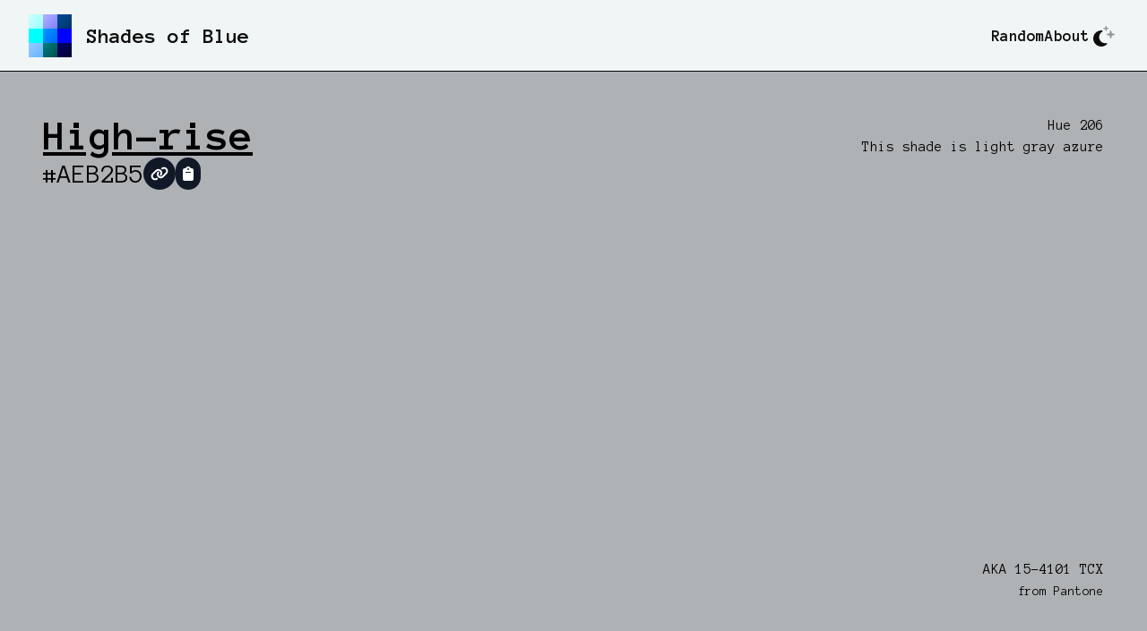

--- FILE ---
content_type: text/html
request_url: https://shadesof.blue/AEB2B5/
body_size: 8465
content:
<!doctype html>
<html data-n-head-ssr lang="en" data-n-head="%7B%22lang%22:%7B%22ssr%22:%22en%22%7D%7D">
  <head>
    <title>High-rise 🔹 shadesof.blue</title><meta data-n-head="ssr" charset="utf-8"><meta data-n-head="ssr" name="viewport" content="width=device-width,initial-scale=1"><meta data-n-head="ssr" data-hid="description" name="description" content="Look at all these shades of blue. Who knew there were so many shades of blue?"><meta data-n-head="ssr" name="format-detection" content="telephone=no"><meta data-n-head="ssr" data-hid="charset" charset="utf-8"><meta data-n-head="ssr" data-hid="mobile-web-app-capable" name="mobile-web-app-capable" content="yes"><meta data-n-head="ssr" data-hid="apple-mobile-web-app-title" name="apple-mobile-web-app-title" content="shadesof.blue"><meta data-n-head="ssr" data-hid="og:type" name="og:type" property="og:type" content="website"><meta data-n-head="ssr" data-hid="og:title" name="og:title" property="og:title" content="shadesof.blue"><meta data-n-head="ssr" data-hid="og:site_name" name="og:site_name" property="og:site_name" content="shadesof.blue"><meta data-n-head="ssr" data-hid="og:description" name="og:description" property="og:description" content="## Build Setup"><link data-n-head="ssr" rel="icon" type="image/x-icon" href="/favicon.ico"><link data-n-head="ssr" rel="preconnect" href="https://fonts.googleapis.com"><link data-n-head="ssr" rel="preconnect" href="https://fonts.gstatic.com" crossorigin="crossorigin"><link data-n-head="ssr" rel="stylesheet" href="https://fonts.googleapis.com/css2?family=Anonymous+Pro:wght@400;700&display=swap"><link data-n-head="ssr" data-hid="shortcut-icon" rel="shortcut icon" href="/_nuxt/icons/icon_64x64.7b2062.png"><link data-n-head="ssr" data-hid="apple-touch-icon" rel="apple-touch-icon" href="/_nuxt/icons/icon_512x512.7b2062.png" sizes="512x512"><link data-n-head="ssr" rel="manifest" href="/_nuxt/manifest.48665a14.json" data-hid="manifest"><script data-n-head="ssr" src="https://kit.fontawesome.com/d58afaae54.js" crossorigin="anonymous"></script><link rel="preload" href="/_nuxt/29bbca8.js" as="script"><link rel="preload" href="/_nuxt/1dfce65.js" as="script"><link rel="preload" href="/_nuxt/b67fd1c.js" as="script"><link rel="preload" href="/_nuxt/aa24393.js" as="script"><link rel="preload" href="/_nuxt/c7d7d72.js" as="script"><link rel="preload" href="/_nuxt/bd5c9d4.js" as="script"><link rel="preload" href="/_nuxt/3d4596f.js" as="script"><style data-vue-ssr-id="54b08540:0 0d8b0c4d:0 06e030da:0 c57f98e0:0 3bb53b07:0 cac47046:0 dd2740be:0">/*! tailwindcss v3.2.7 | MIT License | https://tailwindcss.com*/*,::after,::before{box-sizing:border-box;border-width:0;border-style:solid;border-color:#e5e7eb}::after,::before{--tw-content:''}html{line-height:1.5;-webkit-text-size-adjust:100%;-moz-tab-size:4;-o-tab-size:4;tab-size:4;font-family:ui-sans-serif,system-ui,-apple-system,BlinkMacSystemFont,"Segoe UI",Roboto,"Helvetica Neue",Arial,"Noto Sans",sans-serif,"Apple Color Emoji","Segoe UI Emoji","Segoe UI Symbol","Noto Color Emoji";font-feature-settings:normal}body{margin:0;line-height:inherit}hr{height:0;color:inherit;border-top-width:1px}abbr:where([title]){-webkit-text-decoration:underline dotted;text-decoration:underline dotted}h1,h2,h3,h4,h5,h6{font-size:inherit;font-weight:inherit}a{color:inherit;text-decoration:inherit}b,strong{font-weight:bolder}code,kbd,pre,samp{font-family:ui-monospace,SFMono-Regular,Menlo,Monaco,Consolas,"Liberation Mono","Courier New",monospace;font-size:1em}small{font-size:80%}sub,sup{font-size:75%;line-height:0;position:relative;vertical-align:baseline}sub{bottom:-.25em}sup{top:-.5em}table{text-indent:0;border-color:inherit;border-collapse:collapse}button,input,optgroup,select,textarea{font-family:inherit;font-size:100%;font-weight:inherit;line-height:inherit;color:inherit;margin:0;padding:0}button,select{text-transform:none}[type=button],[type=reset],[type=submit],button{-webkit-appearance:button;background-color:transparent;background-image:none}:-moz-focusring{outline:auto}:-moz-ui-invalid{box-shadow:none}progress{vertical-align:baseline}::-webkit-inner-spin-button,::-webkit-outer-spin-button{height:auto}[type=search]{-webkit-appearance:textfield;outline-offset:-2px}::-webkit-search-decoration{-webkit-appearance:none}::-webkit-file-upload-button{-webkit-appearance:button;font:inherit}summary{display:list-item}blockquote,dd,dl,figure,h1,h2,h3,h4,h5,h6,hr,p,pre{margin:0}fieldset{margin:0;padding:0}legend{padding:0}menu,ol,ul{list-style:none;margin:0;padding:0}textarea{resize:vertical}input::-moz-placeholder,textarea::-moz-placeholder{opacity:1;color:#9ca3af}input::placeholder,textarea::placeholder{opacity:1;color:#9ca3af}[role=button],button{cursor:pointer}:disabled{cursor:default}audio,canvas,embed,iframe,img,object,svg,video{display:block;vertical-align:middle}img,video{max-width:100%;height:auto}[hidden]{display:none}*,::after,::before{--tw-border-spacing-x:0;--tw-border-spacing-y:0;--tw-translate-x:0;--tw-translate-y:0;--tw-rotate:0;--tw-skew-x:0;--tw-skew-y:0;--tw-scale-x:1;--tw-scale-y:1;--tw-scroll-snap-strictness:proximity;--tw-ring-offset-width:0px;--tw-ring-offset-color:#fff;--tw-ring-color:rgb(59 130 246 / 0.5);--tw-ring-offset-shadow:0 0 #0000;--tw-ring-shadow:0 0 #0000;--tw-shadow:0 0 #0000;--tw-shadow-colored:0 0 #0000}::backdrop{--tw-border-spacing-x:0;--tw-border-spacing-y:0;--tw-translate-x:0;--tw-translate-y:0;--tw-rotate:0;--tw-skew-x:0;--tw-skew-y:0;--tw-scale-x:1;--tw-scale-y:1;--tw-scroll-snap-strictness:proximity;--tw-ring-offset-width:0px;--tw-ring-offset-color:#fff;--tw-ring-color:rgb(59 130 246 / 0.5);--tw-ring-offset-shadow:0 0 #0000;--tw-ring-shadow:0 0 #0000;--tw-shadow:0 0 #0000;--tw-shadow-colored:0 0 #0000}.prose{color:var(--tw-prose-body);max-width:65ch}.prose :where([class~=lead]):not(:where([class~=not-prose]*)){color:var(--tw-prose-lead);font-size:1.25em;line-height:1.6;margin-top:1.2em;margin-bottom:1.2em}.prose :where(a):not(:where([class~=not-prose]*)){color:var(--tw-prose-links);text-decoration:underline;font-weight:500}.prose :where(strong):not(:where([class~=not-prose]*)){color:var(--tw-prose-bold);font-weight:600}.prose :where(astrong):not(:where([class~=not-prose]*)){color:inherit}.prose :where(blockquotestrong):not(:where([class~=not-prose]*)){color:inherit}.prose :where(theadthstrong):not(:where([class~=not-prose]*)){color:inherit}.prose :where(ol):not(:where([class~=not-prose]*)){list-style-type:decimal;margin-top:1.25em;margin-bottom:1.25em;padding-left:1.625em}.prose :where(ol[type="A"]):not(:where([class~=not-prose]*)){list-style-type:upper-alpha}.prose :where(ol[type="a"]):not(:where([class~=not-prose]*)){list-style-type:lower-alpha}.prose :where(ol[type="A"s]):not(:where([class~=not-prose]*)){list-style-type:upper-alpha}.prose :where(ol[type="a"s]):not(:where([class~=not-prose]*)){list-style-type:lower-alpha}.prose :where(ol[type="I"]):not(:where([class~=not-prose]*)){list-style-type:upper-roman}.prose :where(ol[type="i"]):not(:where([class~=not-prose]*)){list-style-type:lower-roman}.prose :where(ol[type="I"s]):not(:where([class~=not-prose]*)){list-style-type:upper-roman}.prose :where(ol[type="i"s]):not(:where([class~=not-prose]*)){list-style-type:lower-roman}.prose :where(ol[type="1"]):not(:where([class~=not-prose]*)){list-style-type:decimal}.prose :where(ul):not(:where([class~=not-prose]*)){list-style-type:disc;margin-top:1.25em;margin-bottom:1.25em;padding-left:1.625em}.prose :where(ol>li):not(:where([class~=not-prose]*))::marker{font-weight:400;color:var(--tw-prose-counters)}.prose :where(ul>li):not(:where([class~=not-prose]*))::marker{color:var(--tw-prose-bullets)}.prose :where(hr):not(:where([class~=not-prose]*)){border-color:var(--tw-prose-hr);border-top-width:1px;margin-top:3em;margin-bottom:3em}.prose :where(blockquote):not(:where([class~=not-prose]*)){font-weight:500;font-style:italic;color:var(--tw-prose-quotes);border-left-width:.25rem;border-left-color:var(--tw-prose-quote-borders);quotes:"\201C""\201D""\2018""\2019";margin-top:1.6em;margin-bottom:1.6em;padding-left:1em}.prose :where(blockquotep:first-of-type):not(:where([class~=not-prose]*))::before{content:open-quote}.prose :where(blockquotep:last-of-type):not(:where([class~=not-prose]*))::after{content:close-quote}.prose :where(h1):not(:where([class~=not-prose]*)){color:var(--tw-prose-headings);font-weight:800;font-size:2.25em;margin-top:0;margin-bottom:.8888889em;line-height:1.1111111}.prose :where(h1strong):not(:where([class~=not-prose]*)){font-weight:900;color:inherit}.prose :where(h2):not(:where([class~=not-prose]*)){color:var(--tw-prose-headings);font-weight:700;font-size:1.5em;margin-top:2em;margin-bottom:1em;line-height:1.3333333}.prose :where(h2strong):not(:where([class~=not-prose]*)){font-weight:800;color:inherit}.prose :where(h3):not(:where([class~=not-prose]*)){color:var(--tw-prose-headings);font-weight:600;font-size:1.25em;margin-top:1.6em;margin-bottom:.6em;line-height:1.6}.prose :where(h3strong):not(:where([class~=not-prose]*)){font-weight:700;color:inherit}.prose :where(h4):not(:where([class~=not-prose]*)){color:var(--tw-prose-headings);font-weight:600;margin-top:1.5em;margin-bottom:.5em;line-height:1.5}.prose :where(h4strong):not(:where([class~=not-prose]*)){font-weight:700;color:inherit}.prose :where(img):not(:where([class~=not-prose]*)){margin-top:2em;margin-bottom:2em}.prose :where(figure>*):not(:where([class~=not-prose]*)){margin-top:0;margin-bottom:0}.prose :where(figcaption):not(:where([class~=not-prose]*)){color:var(--tw-prose-captions);font-size:.875em;line-height:1.4285714;margin-top:.8571429em}.prose :where(code):not(:where([class~=not-prose]*)){color:var(--tw-prose-code);font-weight:600;font-size:.875em}.prose :where(code):not(:where([class~=not-prose]*))::before{content:"`"}.prose :where(code):not(:where([class~=not-prose]*))::after{content:"`"}.prose :where(acode):not(:where([class~=not-prose]*)){color:inherit}.prose :where(h1code):not(:where([class~=not-prose]*)){color:inherit}.prose :where(h2code):not(:where([class~=not-prose]*)){color:inherit;font-size:.875em}.prose :where(h3code):not(:where([class~=not-prose]*)){color:inherit;font-size:.9em}.prose :where(h4code):not(:where([class~=not-prose]*)){color:inherit}.prose :where(blockquotecode):not(:where([class~=not-prose]*)){color:inherit}.prose :where(theadthcode):not(:where([class~=not-prose]*)){color:inherit}.prose :where(pre):not(:where([class~=not-prose]*)){color:var(--tw-prose-pre-code);background-color:var(--tw-prose-pre-bg);overflow-x:auto;font-weight:400;font-size:.875em;line-height:1.7142857;margin-top:1.7142857em;margin-bottom:1.7142857em;border-radius:.375rem;padding-top:.8571429em;padding-right:1.1428571em;padding-bottom:.8571429em;padding-left:1.1428571em}.prose :where(precode):not(:where([class~=not-prose]*)){background-color:transparent;border-width:0;border-radius:0;padding:0;font-weight:inherit;color:inherit;font-size:inherit;font-family:inherit;line-height:inherit}.prose :where(precode):not(:where([class~=not-prose]*))::before{content:none}.prose :where(precode):not(:where([class~=not-prose]*))::after{content:none}.prose :where(table):not(:where([class~=not-prose]*)){width:100%;table-layout:auto;text-align:left;margin-top:2em;margin-bottom:2em;font-size:.875em;line-height:1.7142857}.prose :where(thead):not(:where([class~=not-prose]*)){border-bottom-width:1px;border-bottom-color:var(--tw-prose-th-borders)}.prose :where(theadth):not(:where([class~=not-prose]*)){color:var(--tw-prose-headings);font-weight:600;vertical-align:bottom;padding-right:.5714286em;padding-bottom:.5714286em;padding-left:.5714286em}.prose :where(tbodytr):not(:where([class~=not-prose]*)){border-bottom-width:1px;border-bottom-color:var(--tw-prose-td-borders)}.prose :where(tbodytr:last-child):not(:where([class~=not-prose]*)){border-bottom-width:0}.prose :where(tbodytd):not(:where([class~=not-prose]*)){vertical-align:baseline}.prose :where(tfoot):not(:where([class~=not-prose]*)){border-top-width:1px;border-top-color:var(--tw-prose-th-borders)}.prose :where(tfoottd):not(:where([class~=not-prose]*)){vertical-align:top}.prose{--tw-prose-body:#374151;--tw-prose-headings:#111827;--tw-prose-lead:#4b5563;--tw-prose-links:#111827;--tw-prose-bold:#111827;--tw-prose-counters:#6b7280;--tw-prose-bullets:#d1d5db;--tw-prose-hr:#e5e7eb;--tw-prose-quotes:#111827;--tw-prose-quote-borders:#e5e7eb;--tw-prose-captions:#6b7280;--tw-prose-code:#111827;--tw-prose-pre-code:#e5e7eb;--tw-prose-pre-bg:#1f2937;--tw-prose-th-borders:#d1d5db;--tw-prose-td-borders:#e5e7eb;--tw-prose-invert-body:#d1d5db;--tw-prose-invert-headings:#fff;--tw-prose-invert-lead:#9ca3af;--tw-prose-invert-links:#fff;--tw-prose-invert-bold:#fff;--tw-prose-invert-counters:#9ca3af;--tw-prose-invert-bullets:#4b5563;--tw-prose-invert-hr:#374151;--tw-prose-invert-quotes:#f3f4f6;--tw-prose-invert-quote-borders:#374151;--tw-prose-invert-captions:#9ca3af;--tw-prose-invert-code:#fff;--tw-prose-invert-pre-code:#d1d5db;--tw-prose-invert-pre-bg:rgb(0 0 0 / 50%);--tw-prose-invert-th-borders:#4b5563;--tw-prose-invert-td-borders:#374151;font-size:1rem;line-height:1.75}.prose :where(p):not(:where([class~=not-prose]*)){margin-top:1.25em;margin-bottom:1.25em}.prose :where(video):not(:where([class~=not-prose]*)){margin-top:2em;margin-bottom:2em}.prose :where(figure):not(:where([class~=not-prose]*)){margin-top:2em;margin-bottom:2em}.prose :where(li):not(:where([class~=not-prose]*)){margin-top:.5em;margin-bottom:.5em}.prose :where(ol>li):not(:where([class~=not-prose]*)){padding-left:.375em}.prose :where(ul>li):not(:where([class~=not-prose]*)){padding-left:.375em}.prose :where(.prose>ul>lip):not(:where([class~=not-prose]*)){margin-top:.75em;margin-bottom:.75em}.prose :where(.prose>ul>li>:first-child):not(:where([class~=not-prose]*)){margin-top:1.25em}.prose :where(.prose>ul>li>:last-child):not(:where([class~=not-prose]*)){margin-bottom:1.25em}.prose :where(.prose>ol>li>:first-child):not(:where([class~=not-prose]*)){margin-top:1.25em}.prose :where(.prose>ol>li>:last-child):not(:where([class~=not-prose]*)){margin-bottom:1.25em}.prose :where(ulul,ulol,olul,olol):not(:where([class~=not-prose]*)){margin-top:.75em;margin-bottom:.75em}.prose :where(hr+*):not(:where([class~=not-prose]*)){margin-top:0}.prose :where(h2+*):not(:where([class~=not-prose]*)){margin-top:0}.prose :where(h3+*):not(:where([class~=not-prose]*)){margin-top:0}.prose :where(h4+*):not(:where([class~=not-prose]*)){margin-top:0}.prose :where(theadth:first-child):not(:where([class~=not-prose]*)){padding-left:0}.prose :where(theadth:last-child):not(:where([class~=not-prose]*)){padding-right:0}.prose :where(tbodytd,tfoottd):not(:where([class~=not-prose]*)){padding-top:.5714286em;padding-right:.5714286em;padding-bottom:.5714286em;padding-left:.5714286em}.prose :where(tbodytd:first-child,tfoottd:first-child):not(:where([class~=not-prose]*)){padding-left:0}.prose :where(tbodytd:last-child,tfoottd:last-child):not(:where([class~=not-prose]*)){padding-right:0}.prose :where(.prose>:first-child):not(:where([class~=not-prose]*)){margin-top:0}.prose :where(.prose>:last-child):not(:where([class~=not-prose]*)){margin-bottom:0}.static{position:static}.absolute{position:absolute}.relative{position:relative}.sticky{position:sticky}.right-1{right:.25rem}.top-0{top:0}.top-1{top:.25rem}.z-10{z-index:10}.col-span-2{grid-column:span 2/span 2}.-mx-4{margin-left:-1rem;margin-right:-1rem}.mx-2{margin-left:.5rem;margin-right:.5rem}.mx-auto{margin-left:auto;margin-right:auto}.my-4{margin-top:1rem;margin-bottom:1rem}.mb-1{margin-bottom:.25rem}.ml-1{margin-left:.25rem}.ml-2{margin-left:.5rem}.ml-4{margin-left:1rem}.ml-auto{margin-left:auto}.mr-2{margin-right:.5rem}.mt-4{margin-top:1rem}.mt-8{margin-top:2rem}.mt-auto{margin-top:auto}.flex{display:flex}.inline-flex{display:inline-flex}.grid{display:grid}.hidden{display:none}.h-0{height:0}.h-12{height:3rem}.h-20{height:5rem}.h-5{height:1.25rem}.h-6{height:1.5rem}.h-9{height:2.25rem}.h-full{height:100%}.w-5{width:1.25rem}.w-6{width:1.5rem}.w-full{width:100%}.transform{transform:translate(var(--tw-translate-x),var(--tw-translate-y)) rotate(var(--tw-rotate)) skewX(var(--tw-skew-x)) skewY(var(--tw-skew-y)) scaleX(var(--tw-scale-x)) scaleY(var(--tw-scale-y))}.cursor-pointer{cursor:pointer}.appearance-none{-webkit-appearance:none;-moz-appearance:none;appearance:none}.grid-cols-2{grid-template-columns:repeat(2,minmax(0,1fr))}.flex-row{flex-direction:row}.flex-col{flex-direction:column}.flex-wrap{flex-wrap:wrap}.place-content-center{place-content:center}.items-center{align-items:center}.justify-center{justify-content:center}.justify-between{justify-content:space-between}.gap-2{gap:.5rem}.gap-3{gap:.75rem}.gap-4{gap:1rem}.overflow-hidden{overflow:hidden}.whitespace-nowrap{white-space:nowrap}.rounded{border-radius:.25rem}.rounded-full{border-radius:9999px}.border{border-width:1px}.border-b{border-bottom-width:1px}.border-r{border-right-width:1px}.border-black{--tw-border-opacity:1;border-color:rgb(0 0 0 / var(--tw-border-opacity))}.border-gray-500{--tw-border-opacity:1;border-color:rgb(107 114 128 / var(--tw-border-opacity))}.border-gray-900{--tw-border-opacity:1;border-color:rgb(17 24 39 / var(--tw-border-opacity))}.border-opacity-80{--tw-border-opacity:0.8}.bg-gray-100{--tw-bg-opacity:1;background-color:rgb(243 244 246 / var(--tw-bg-opacity))}.bg-gray-300{--tw-bg-opacity:1;background-color:rgb(209 213 219 / var(--tw-bg-opacity))}.bg-gray-900{--tw-bg-opacity:1;background-color:rgb(17 24 39 / var(--tw-bg-opacity))}.bg-white{--tw-bg-opacity:1;background-color:rgb(255 255 255 / var(--tw-bg-opacity))}.bg-opacity-90{--tw-bg-opacity:0.9}.p-1{padding:.25rem}.p-2{padding:.5rem}.p-8{padding:2rem}.px-2{padding-left:.5rem;padding-right:.5rem}.px-4{padding-left:1rem;padding-right:1rem}.py-1{padding-top:.25rem;padding-bottom:.25rem}.py-2{padding-top:.5rem;padding-bottom:.5rem}.py-4{padding-top:1rem;padding-bottom:1rem}.pb-4{padding-bottom:1rem}.pb-8{padding-bottom:2rem}.pl-3{padding-left:.75rem}.pl-4{padding-left:1rem}.pr-3{padding-right:.75rem}.text-center{text-align:center}.text-right{text-align:right}.text-2xl{font-size:1.5rem;line-height:2rem}.text-3xl{font-size:1.875rem;line-height:2.25rem}.text-5xl{font-size:3rem;line-height:1}.text-base{font-size:1rem;line-height:1.5rem}.text-lg{font-size:1.125rem;line-height:1.75rem}.text-sm{font-size:.875rem;line-height:1.25rem}.font-bold{font-weight:700}.text-black{--tw-text-opacity:1;color:rgb(0 0 0 / var(--tw-text-opacity))}.text-white{--tw-text-opacity:1;color:rgb(255 255 255 / var(--tw-text-opacity))}.underline{text-decoration-line:underline}.opacity-0{opacity:0}.opacity-50{opacity:.5}.outline-none{outline:2px solid transparent;outline-offset:2px}.filter{filter:var(--tw-blur) var(--tw-brightness) var(--tw-contrast) var(--tw-grayscale) var(--tw-hue-rotate) var(--tw-invert) var(--tw-saturate) var(--tw-sepia) var(--tw-drop-shadow)}.transition-all{transition-property:all;transition-timing-function:cubic-bezier(.4,0,.2,1);transition-duration:150ms}.dark .dark\:prose-invert{--tw-prose-body:var(--tw-prose-invert-body);--tw-prose-headings:var(--tw-prose-invert-headings);--tw-prose-lead:var(--tw-prose-invert-lead);--tw-prose-links:var(--tw-prose-invert-links);--tw-prose-bold:var(--tw-prose-invert-bold);--tw-prose-counters:var(--tw-prose-invert-counters);--tw-prose-bullets:var(--tw-prose-invert-bullets);--tw-prose-hr:var(--tw-prose-invert-hr);--tw-prose-quotes:var(--tw-prose-invert-quotes);--tw-prose-quote-borders:var(--tw-prose-invert-quote-borders);--tw-prose-captions:var(--tw-prose-invert-captions);--tw-prose-code:var(--tw-prose-invert-code);--tw-prose-pre-code:var(--tw-prose-invert-pre-code);--tw-prose-pre-bg:var(--tw-prose-invert-pre-bg);--tw-prose-th-borders:var(--tw-prose-invert-th-borders);--tw-prose-td-borders:var(--tw-prose-invert-td-borders)}.checked\:border-0:checked{border-width:0}.checked\:bg-blue-600:checked{--tw-bg-opacity:1;background-color:rgb(37 99 235 / var(--tw-bg-opacity))}.focus-within\:shadow-focus:focus-within{--tw-shadow:0 0 0 0.25rem var(--focus-ring);--tw-shadow-colored:0 0 0 0.25rem var(--tw-shadow-color);box-shadow:var(--tw-ring-offset-shadow,0 0 #0000),var(--tw-ring-shadow,0 0 #0000),var(--tw-shadow)}.hover\:z-20:hover{z-index:20}.focus\:z-20:focus{z-index:20}.focus\:outline-none:focus{outline:2px solid transparent;outline-offset:2px}.disabled\:opacity-50:disabled{opacity:.5}.dark .dark\:border-gray-600{--tw-border-opacity:1;border-color:rgb(75 85 99 / var(--tw-border-opacity))}.dark .dark\:border-white{--tw-border-opacity:1;border-color:rgb(255 255 255 / var(--tw-border-opacity))}.dark .dark\:border-opacity-20{--tw-border-opacity:0.2}.dark .dark\:bg-black{--tw-bg-opacity:1;background-color:rgb(0 0 0 / var(--tw-bg-opacity))}.dark .dark\:bg-gray-500{--tw-bg-opacity:1;background-color:rgb(107 114 128 / var(--tw-bg-opacity))}.dark .dark\:bg-gray-700{--tw-bg-opacity:1;background-color:rgb(55 65 81 / var(--tw-bg-opacity))}.dark .dark\:bg-gray-800{--tw-bg-opacity:1;background-color:rgb(31 41 55 / var(--tw-bg-opacity))}.dark .dark\:bg-gray-900{--tw-bg-opacity:1;background-color:rgb(17 24 39 / var(--tw-bg-opacity))}.dark .dark\:text-white{--tw-text-opacity:1;color:rgb(255 255 255 / var(--tw-text-opacity))}.dark .dark\:checked\:bg-blue-600:checked{--tw-bg-opacity:1;background-color:rgb(37 99 235 / var(--tw-bg-opacity))}@media (min-width:768px){.md\:mt-0{margin-top:0}.md\:mt-4{margin-top:1rem}.md\:block{display:block}.md\:flex{display:flex}.md\:hidden{display:none}.md\:flex-row{flex-direction:row}.md\:p-12{padding:3rem}.md\:px-8{padding-left:2rem;padding-right:2rem}.md\:pl-0{padding-left:0}.md\:text-right{text-align:right}.md\:text-xl{font-size:1.25rem;line-height:1.75rem}}@media (min-width:1024px){.lg\:-mx-8{margin-left:-2rem;margin-right:-2rem}.lg\:ml-auto{margin-left:auto}.lg\:w-auto{width:auto}.lg\:px-8{padding-left:2rem;padding-right:2rem}.lg\:pb-8{padding-bottom:2rem}}code[class*=language-],pre[class*=language-]{color:#000;background:0 0;text-shadow:0 1px #fff;font-family:Consolas,Monaco,"Andale Mono","Ubuntu Mono",monospace;font-size:1em;text-align:left;white-space:pre;word-spacing:normal;word-break:normal;word-wrap:normal;line-height:1.5;-moz-tab-size:4;-o-tab-size:4;tab-size:4;-webkit-hyphens:none;hyphens:none}code[class*=language-] ::-moz-selection,code[class*=language-]::-moz-selection,pre[class*=language-] ::-moz-selection,pre[class*=language-]::-moz-selection{text-shadow:none;background:#b3d4fc}code[class*=language-] ::-moz-selection,code[class*=language-]::-moz-selection,pre[class*=language-] ::-moz-selection,pre[class*=language-]::-moz-selection{text-shadow:none;background:#b3d4fc}code[class*=language-] ::selection,code[class*=language-]::selection,pre[class*=language-] ::selection,pre[class*=language-]::selection{text-shadow:none;background:#b3d4fc}@media print{code[class*=language-],pre[class*=language-]{text-shadow:none}}pre[class*=language-]{padding:1em;margin:.5em 0;overflow:auto}:not(pre)>code[class*=language-],pre[class*=language-]{background:#f5f2f0}:not(pre)>code[class*=language-]{padding:.1em;border-radius:.3em;white-space:normal}.token.cdata,.token.comment,.token.doctype,.token.prolog{color:#708090}.token.punctuation{color:#999}.token.namespace{opacity:.7}.token.boolean,.token.constant,.token.deleted,.token.number,.token.property,.token.symbol,.token.tag{color:#905}.token.attr-name,.token.builtin,.token.char,.token.inserted,.token.selector,.token.string{color:#690}.language-css .token.string,.style .token.string,.token.entity,.token.operator,.token.url{color:#9a6e3a;background:hsla(0,0%,100%,.5)}.token.atrule,.token.attr-value,.token.keyword{color:#07a}.token.class-name,.token.function{color:#dd4a68}.token.important,.token.regex,.token.variable{color:#e90}.token.bold,.token.important{font-weight:700}.token.italic{font-style:italic}.token.entity{cursor:help}.nuxt-progress{position:fixed;top:0;left:0;right:0;height:2px;width:0;opacity:1;transition:width .1s,opacity .4s;background-color:#000;z-index:999999}.nuxt-progress.nuxt-progress-notransition{transition:none}.nuxt-progress-failed{background-color:red}:root{--bg:#f0f5f5}html{background-color:#f0f5f5;background-color:var(--bg);color:#0d0d0d;font-family:"Anonymous Pro",monospace}html.dark{--bg:#14181f;color:#fff}.bg[data-v-4d9ce70a]{background-color:var(--bg)}.logo[data-v-0f13edd0]{height:3rem}.swatch-fill[data-v-5dcdca5f]{height:calc(100vh - 5rem)}</style><link rel="preload" href="/_nuxt/static/1678550225/AEB2B5/state.js" as="script"><link rel="preload" href="/_nuxt/static/1678550225/AEB2B5/payload.js" as="script"><link rel="preload" href="/_nuxt/static/1678550225/manifest.js" as="script">
  </head>
  <body>
    <script data-n-head="ssr" data-hid="nuxt-color-mode-script" data-pbody="true">!function(){"use strict";var t=window,e=document,s=e.documentElement,a=["dark","light"],o=window.localStorage.getItem("nuxt-color-mode")||"system",c="system"===o?n():o,e=e.body.getAttribute("data-color-mode-forced");function r(e){e=""+e;s.classList?s.classList.add(e):s.className+=" "+e}function l(e){return t.matchMedia("(prefers-color-scheme"+e+")")}function n(){if(t.matchMedia&&"not all"!==l("").media)for(var e of a)if(l(":"+e).matches)return e;return"light"}r(c=e?e:c),t.__NUXT_COLOR_MODE__={preference:o,value:c,getColorScheme:n,addClass:r,removeClass:function(e){e=""+e;s.classList?s.classList.remove(e):s.className=s.className.replace(new RegExp(e,"g"),"")}}}()</script><div data-server-rendered="true" id="__nuxt"><!----><div id="__layout"><main class="main h-full"><header class="bg [ py-4 px-4 md:px-8 h-20 ] [ flex items-center ] [ border-b border-black dark:border-white ] [ sticky top-0 z-10 ]" data-v-4d9ce70a><a href="/" class="flex items-center focus-within:shadow-focus focus:outline-none nuxt-link-active" data-v-4d9ce70a><svg xmlns="http://www.w3.org/2000/svg" xmlns:xlink="http://www.w3.org/1999/xlink" viewBox="100 100 300 300" class="logo" data-v-0f13edd0 data-v-4d9ce70a><defs data-v-0f13edd0><clipPath id="a" transform="translate(100 100)" data-v-0f13edd0><rect width="300" height="300" fill="none" data-v-0f13edd0></rect></clipPath> <linearGradient id="b" x2="500" y2="500" gradientUnits="userSpaceOnUse" data-v-0f13edd0><stop offset="0" stop-color="#fff" data-v-0f13edd0></stop> <stop offset="1" data-v-0f13edd0></stop></linearGradient></defs> <g style="isolation:isolate" data-v-0f13edd0><g clip-path="url(#a)" data-v-0f13edd0><rect x="100" y="100" width="100" height="100" fill="#80ffff" data-v-0f13edd0></rect> <rect x="100" y="200" width="100" height="100" fill="aqua" data-v-0f13edd0></rect> <rect x="200" y="300" width="100" height="100" fill="teal" data-v-0f13edd0></rect> <rect x="100" y="300" width="100" height="100" fill="#80c0ff" data-v-0f13edd0></rect> <rect x="200" y="200" width="100" height="100" fill="#0080ff" data-v-0f13edd0></rect> <rect x="300" y="100" width="100" height="100" fill="#004080" data-v-0f13edd0></rect> <rect x="200" y="100" width="100" height="100" fill="#8080ff" data-v-0f13edd0></rect> <rect x="300" y="200" width="100" height="100" fill="blue" data-v-0f13edd0></rect> <rect x="300" y="300" width="100" height="100" fill="navy" data-v-0f13edd0></rect> <rect width="500" height="500" fill="url(#b)" style="mix-blend-mode:overlay" data-v-0f13edd0></rect></g></g></svg> <h1 class="ml-4 text-2xl font-bold md:block" data-v-4d9ce70a>Shades of Blue</h1></a> <nav class="bg ml-auto [ pl-4 md:pl-0 ] [ md:flex items-center gap-4 ] hidden" data-v-4d9ce70a><a href="/random" class="font-bold text-lg focus-within:shadow-focus focus:outline-none" data-v-4d9ce70a>Random</a> <a href="/about" class="font-bold text-lg focus-within:shadow-focus focus:outline-none" data-v-4d9ce70a>About</a> <button title="Enable dark mode" class="text-2xl focus-within:shadow-focus focus:outline-none p-1 rounded-full" data-v-4d9ce70a><span class="square grid place-center hidden"><i class="fa-duotone fa-sun"></i></span> <span class="square grid place-center"><i class="fa-duotone fa-moon-stars"></i></span></button></nav> <button class="md:hidden text-2xl [ focus-within:shadow-focus focus:outline-none ] p-1 rounded-full ml-auto" data-v-4d9ce70a><span data-v-4d9ce70a><i class="fa-solid fa-bars" data-v-4d9ce70a></i></span> <span class="hidden" data-v-4d9ce70a><i class="fa-solid fa-xmark" data-v-4d9ce70a></i></span></button></header> <section data-v-5dcdca5f><h1 class="hidden" data-v-5dcdca5f>High-rise</h1> <div class="swatch-fill h-full flex flex-col" data-v-5dcdca5f><!----> <div class="h-full flex flex-col md:flex-row" data-v-5dcdca5f><div id="high-rise_AEB2B5" data-component="Fill" class="flex flex-col w-full h-full p-8 md:p-12 text-black col-span-2" style="background-color:#aeb2b5" data-v-5dcdca5f><div class="md:flex flex-wrap justify-between gap-4"><div class="flex flex-col gap-3"><a href="/high-rise" class="query text-5xl font-bold underline focus-within:shadow-focus focus:outline-none" data-v-5dcdca5f>High-rise</a> <div class="items-center flex flex-wrap gap-3"><span class="text-3xl">#AEB2B5</span> <a href="/AEB2B5" aria-current="page" title="Permalink to High-rise #AEB2B5" class="nuxt-link-exact-active nuxt-link-active square grid place-content-center text-base p-2 rounded-full h-9 focus-within:shadow-focus focus:outline-none bg-gray-900 text-white"><span class="hidden">High-rise</span><i class="fa-solid fa-link"></i></a> <button title="Copy High-rise value #AEB2B5" class="square grid place-content-center text-base p-2 rounded-full h-9 focus-within:shadow-focus focus:outline-none bg-gray-900 text-white"><i class="fa-solid fa-clipboard"></i></button></div> <!----> <p class="my-4"></p></div> <div class="mt-4 md:mt-0 md:text-right ml-auto"><p>Hue 206</p> <p>This shade is light gray azure</p></div></div> <p class="mt-auto text-right">AKA 15-4101 TCX<br> <span class="text-sm">from
        Pantone</span></p></div></div></div></section></main></div></div><script defer src="/_nuxt/static/1678550225/AEB2B5/state.js"></script><script src="/_nuxt/29bbca8.js" defer></script><script src="/_nuxt/c7d7d72.js" defer></script><script src="/_nuxt/bd5c9d4.js" defer></script><script src="/_nuxt/3d4596f.js" defer></script><script src="/_nuxt/1dfce65.js" defer></script><script src="/_nuxt/b67fd1c.js" defer></script><script src="/_nuxt/aa24393.js" defer></script>
  </body>
</html>


--- FILE ---
content_type: text/javascript
request_url: https://shadesof.blue/_nuxt/static/1678550225/payload.js
body_size: 151391
content:
__NUXT_JSONP__("/", (function(a,b,c,d,e,f,g,h,i,j,k,l,m,n,o,p,q,r,s,t,u,v,w,x,y,z,A,B,C,D,E,F,G,H,I,J,K,L,M,N,O,P,Q,R,S,T,U,V,W,X,Y,Z,_,$,aa,ab,ac,ad,ae,af,ag,ah,ai,aj,ak,al,am,an,ao,ap,aq,ar,as,at,au,av,aw,ax,ay,az,aA,aB,aC,aD,aE,aF,aG,aH,aI,aJ,aK,aL,aM,aN,aO,aP,aQ,aR,aS,aT,aU,aV,aW,aX,aY,aZ,a_,a$,ba,bb,bc,bd,be,bf,bg,bh,bi,bj,bk,bl,bm,bn,bo,bp,bq,br,bs,bt,bu,bv,bw,bx,by,bz,bA,bB,bC,bD,bE,bF,bG,bH,bI,bJ,bK,bL,bM,bN,bO,bP,bQ,bR,bS,bT,bU,bV,bW,bX,bY,bZ,b_,b$,ca,cb,cc,cd,ce,cf,cg,ch,ci,cj,ck,cl,cm,cn,co,cp,cq,cr,cs,ct,cu,cv,cw,cx,cy,cz,cA,cB,cC,cD,cE,cF,cG,cH,cI,cJ,cK,cL,cM,cN,cO,cP,cQ,cR,cS,cT,cU,cV,cW,cX,cY,cZ,c_,c$,da,db,dc,dd,de,df,dg,dh,di,dj,dk,dl,dm,dn,do0,dp,dq,dr,ds,dt,du,dv,dw,dx,dy,dz,dA,dB,dC,dD,dE,dF,dG,dH,dI,dJ,dK,dL,dM,dN,dO,dP,dQ,dR,dS,dT,dU,dV,dW,dX,dY,dZ,d_,d$,ea,eb,ec,ed,ee,ef,eg,eh,ei,ej,ek,el,em,en,eo,ep,eq,er,es,et,eu,ev,ew,ex,ey,ez,eA,eB,eC,eD,eE,eF,eG,eH,eI,eJ,eK,eL,eM,eN,eO,eP,eQ,eR,eS,eT,eU,eV,eW,eX,eY,eZ,e_,e$,fa,fb,fc,fd,fe,ff,fg,fh,fi,fj,fk,fl,fm,fn,fo,fp,fq,fr,fs,ft,fu,fv,fw,fx,fy,fz,fA,fB,fC,fD,fE,fF,fG,fH,fI,fJ,fK,fL,fM,fN,fO,fP,fQ,fR,fS,fT,fU,fV,fW,fX,fY,fZ,f_,f$,ga,gb,gc,gd,ge,gf,gg,gh,gi,gj,gk,gl,gm,gn,go,gp,gq,gr,gs,gt,gu,gv,gw,gx,gy,gz,gA,gB,gC,gD,gE,gF,gG,gH,gI,gJ,gK,gL,gM,gN,gO,gP,gQ,gR,gS,gT,gU,gV,gW,gX,gY,gZ,g_,g$,ha,hb,hc,hd,he,hf,hg,hh,hi,hj,hk,hl,hm,hn,ho,hp,hq,hr,hs,ht,hu,hv,hw,hx,hy,hz,hA,hB,hC,hD,hE,hF,hG,hH,hI,hJ,hK,hL,hM,hN,hO,hP,hQ,hR,hS,hT,hU,hV,hW,hX,hY,hZ,h_,h$,ia,ib,ic,id,ie,if0,ig,ih,ii,ij,ik,il,im,in0,io,ip,iq,ir,is,it,iu,iv,iw,ix,iy,iz,iA,iB,iC,iD,iE,iF,iG,iH,iI,iJ,iK,iL,iM,iN,iO,iP,iQ,iR,iS,iT,iU,iV,iW,iX,iY,iZ,i_,i$,ja,jb,jc,jd,je,jf,jg,jh,ji,jj,jk,jl,jm,jn,jo,jp,jq,jr,js,jt,ju,jv,jw,jx,jy,jz,jA,jB,jC,jD,jE,jF,jG,jH,jI,jJ,jK,jL,jM,jN,jO,jP,jQ,jR,jS,jT,jU,jV,jW,jX,jY,jZ,j_,j$,ka,kb,kc,kd,ke,kf,kg,kh,ki,kj,kk,kl,km,kn,ko,kp,kq,kr,ks,kt,ku,kv,kw,kx,ky,kz,kA,kB,kC,kD,kE,kF,kG,kH,kI,kJ,kK,kL,kM,kN,kO,kP,kQ,kR,kS,kT,kU,kV,kW,kX,kY,kZ,k_,k$,la,lb,lc,ld,le,lf,lg,lh,li,lj,lk,ll,lm,ln,lo,lp,lq,lr,ls,lt,lu,lv,lw,lx,ly,lz,lA,lB,lC,lD,lE,lF,lG,lH,lI,lJ,lK,lL,lM,lN,lO,lP,lQ,lR,lS,lT,lU,lV,lW,lX,lY,lZ,l_,l$,ma,mb,mc,md,me,mf,mg,mh,mi,mj,mk,ml,mm,mn,mo,mp,mq,mr,ms,mt,mu,mv,mw,mx,my,mz,mA,mB,mC,mD,mE,mF,mG,mH,mI,mJ,mK,mL,mM,mN,mO,mP,mQ,mR,mS,mT,mU,mV,mW,mX,mY,mZ,m_,m$,na,nb,nc,nd,ne,nf,ng,nh,ni,nj,nk,nl,nm,nn,no,np,nq,nr,ns,nt,nu,nv,nw,nx,ny,nz,nA,nB,nC,nD,nE,nF,nG,nH,nI,nJ,nK,nL,nM,nN,nO,nP,nQ,nR,nS,nT,nU,nV,nW,nX,nY,nZ,n_,n$,oa,ob,oc,od,oe,of,og,oh,oi,oj,ok,ol,om,on,oo,op,oq,or,os,ot,ou,ov,ow,ox,oy,oz,oA,oB,oC,oD,oE,oF,oG,oH,oI,oJ,oK,oL,oM,oN,oO,oP,oQ,oR,oS,oT,oU,oV,oW,oX,oY,oZ,o_,o$,pa,pb,pc,pd,pe,pf,pg,ph,pi,pj,pk,pl,pm,pn,po,pp,pq,pr,ps,pt,pu,pv,pw,px,py,pz,pA,pB,pC,pD,pE,pF,pG,pH,pI,pJ,pK,pL,pM,pN,pO,pP,pQ,pR,pS,pT,pU,pV,pW,pX,pY,pZ,p_,p$,qa,qb,qc,qd,qe,qf,qg,qh,qi,qj,qk,ql,qm,qn,qo,qp,qq,qr,qs,qt,qu,qv,qw,qx,qy,qz,qA,qB,qC,qD,qE,qF,qG,qH,qI,qJ,qK,qL,qM,qN,qO,qP,qQ,qR,qS,qT,qU,qV,qW,qX,qY,qZ,q_,q$,ra,rb,rc,rd,re,rf,rg,rh,ri,rj,rk,rl,rm,rn,ro,rp,rq,rr,rs,rt,ru,rv,rw,rx,ry,rz,rA,rB,rC,rD,rE,rF,rG,rH,rI,rJ,rK,rL,rM,rN,rO,rP,rQ,rR,rS,rT,rU,rV,rW,rX,rY,rZ,r_,r$,sa,sb,sc,sd,se,sf,sg,sh,si,sj,sk,sl,sm,sn,so,sp,sq,sr,ss,st,su,sv,sw,sx,sy,sz,sA,sB,sC,sD,sE,sF,sG,sH,sI,sJ,sK,sL,sM,sN,sO,sP,sQ,sR,sS,sT,sU,sV,sW,sX,sY,sZ,s_,s$,ta,tb,tc,td,te,tf,tg,th,ti,tj,tk,tl,tm,tn,to,tp,tq,tr,ts,tt,tu,tv,tw,tx,ty,tz,tA,tB,tC,tD,tE,tF,tG,tH,tI,tJ,tK,tL,tM,tN,tO,tP,tQ,tR,tS,tT,tU,tV,tW,tX,tY,tZ,t_,t$,ua,ub,uc,ud,ue,uf,ug,uh,ui,uj,uk,ul,um,un,uo,up,uq,ur,us,ut,uu,uv,uw,ux,uy,uz,uA,uB,uC,uD,uE,uF,uG,uH,uI,uJ,uK,uL,uM,uN,uO,uP,uQ,uR,uS,uT,uU,uV,uW,uX,uY,uZ,u_,u$,va,vb,vc,vd,ve,vf,vg,vh,vi,vj,vk,vl,vm,vn,vo,vp,vq,vr,vs,vt,vu,vv,vw,vx,vy,vz,vA,vB,vC,vD,vE,vF,vG,vH,vI,vJ,vK,vL,vM,vN,vO,vP,vQ,vR,vS,vT,vU,vV,vW,vX,vY,vZ,v_,v$,wa,wb,wc,wd,we,wf,wg,wh,wi,wj,wk,wl,wm,wn,wo,wp,wq,wr,ws,wt,wu,wv,ww,wx,wy,wz,wA,wB,wC,wD,wE,wF,wG,wH,wI,wJ,wK,wL,wM,wN,wO,wP,wQ,wR,wS,wT,wU,wV,wW,wX,wY,wZ,w_,w$,xa,xb,xc,xd,xe,xf,xg,xh,xi,xj,xk,xl,xm,xn,xo,xp,xq,xr,xs,xt,xu,xv,xw,xx,xy,xz,xA,xB,xC,xD,xE,xF,xG,xH,xI,xJ,xK,xL,xM,xN,xO,xP,xQ,xR,xS,xT,xU,xV,xW,xX,xY,xZ,x_,x$,ya,yb,yc,yd,ye,yf,yg,yh,yi,yj,yk,yl,ym,yn,yo,yp,yq,yr,ys,yt,yu,yv,yw,yx,yy,yz,yA,yB,yC,yD,yE,yF,yG,yH,yI,yJ,yK,yL,yM,yN,yO,yP,yQ,yR,yS,yT,yU,yV,yW,yX,yY,yZ,y_,y$,za,zb,zc,zd,ze,zf,zg,zh,zi,zj,zk,zl,zm,zn,zo,zp,zq,zr,zs,zt,zu,zv,zw,zx,zy,zz,zA,zB,zC,zD,zE,zF,zG,zH,zI,zJ,zK,zL,zM,zN,zO,zP,zQ,zR,zS,zT,zU,zV,zW,zX,zY,zZ,z_,z$,Aa,Ab,Ac,Ad,Ae,Af,Ag,Ah,Ai,Aj,Ak,Al,Am,An,Ao,Ap,Aq,Ar,As,At,Au,Av,Aw,Ax,Ay,Az,AA,AB,AC,AD,AE,AF,AG,AH,AI,AJ,AK,AL,AM,AN,AO,AP,AQ,AR,AS,AT,AU,AV,AW,AX,AY,AZ,A_,A$,Ba,Bb,Bc,Bd,Be,Bf,Bg,Bh,Bi,Bj,Bk,Bl,Bm,Bn,Bo,Bp,Bq,Br,Bs,Bt,Bu,Bv,Bw,Bx,By,Bz,BA,BB,BC,BD,BE,BF,BG,BH,BI,BJ,BK,BL,BM,BN,BO,BP,BQ,BR,BS,BT,BU,BV,BW,BX,BY,BZ,B_,B$,Ca,Cb,Cc,Cd,Ce,Cf,Cg,Ch,Ci,Cj,Ck,Cl,Cm,Cn,Co,Cp,Cq,Cr,Cs,Ct,Cu,Cv,Cw,Cx,Cy,Cz,CA,CB,CC,CD,CE,CF,CG,CH,CI,CJ,CK,CL,CM,CN,CO,CP,CQ,CR,CS,CT,CU,CV,CW,CX,CY,CZ,C_,C$,Da,Db,Dc,Dd,De,Df,Dg,Dh,Di,Dj,Dk,Dl,Dm,Dn,Do,Dp,Dq,Dr,Ds,Dt,Du,Dv,Dw,Dx,Dy,Dz,DA,DB,DC,DD,DE,DF,DG,DH,DI,DJ,DK,DL,DM,DN,DO,DP,DQ,DR,DS,DT,DU,DV,DW,DX,DY,DZ,D_,D$,Ea,Eb,Ec,Ed,Ee,Ef,Eg,Eh,Ei,Ej,Ek,El,Em,En,Eo,Ep,Eq,Er,Es,Et,Eu,Ev,Ew,Ex,Ey,Ez,EA,EB,EC,ED,EE,EF,EG,EH,EI,EJ,EK,EL,EM,EN,EO,EP,EQ,ER,ES,ET,EU,EV,EW,EX,EY,EZ,E_,E$,Fa,Fb,Fc,Fd,Fe,Ff,Fg,Fh,Fi,Fj,Fk,Fl,Fm,Fn,Fo,Fp,Fq,Fr,Fs,Ft,Fu,Fv,Fw,Fx,Fy,Fz,FA,FB,FC,FD,FE,FF,FG,FH,FI,FJ,FK,FL,FM,FN,FO,FP,FQ,FR,FS,FT,FU,FV,FW,FX,FY,FZ,F_,F$,Ga,Gb,Gc,Gd,Ge,Gf,Gg,Gh,Gi,Gj,Gk,Gl,Gm,Gn,Go,Gp,Gq,Gr,Gs,Gt,Gu,Gv,Gw,Gx,Gy,Gz,GA,GB,GC,GD,GE,GF,GG,GH,GI,GJ,GK,GL){return {data:[{blues:[{slug:ex,title:m,value:ex,source:da,dir:cQ,path:"\u002Fx11\u002Fblue",extension:c,createdAt:b,updatedAt:b,alias:f,hex:"#0000FF",hsv:{h:aZ,s:l,v:l},hwb:{h:aZ,w:g,b:g},gray:a,lum:.0722,oob:a,del:a,nameDupe:d,family:m,rgb:{r:g,g:g,b:cd},order:g},{slug:fw,title:"Medium Blue",value:"mediumblue",source:da,dir:cQ,path:"\u002Fx11\u002Fmedium-blue",extension:c,createdAt:b,updatedAt:b,alias:f,hex:"#0000CD",hsv:{h:aZ,s:l,v:av},hwb:{h:aZ,w:g,b:N},gray:a,lum:.04407778021232783,oob:a,del:a,nameDupe:d,family:m,rgb:{r:g,g:g,b:aO},order:K},{slug:eE,title:"Navy",value:eE,source:da,dir:cQ,path:"\u002Fx11\u002Fnavy",extension:c,createdAt:b,updatedAt:b,alias:f,hex:"#000080",hsv:{h:aZ,s:l,v:O},hwb:{h:aZ,w:g,b:O},gray:a,lum:.015585128108223524,oob:a,del:a,nameDupe:d,family:m,rgb:{r:g,g:g,b:cy},order:az},{slug:ey,title:eF,value:eU,source:da,dir:cQ,path:"\u002Fx11\u002Fdark-blue",extension:c,createdAt:b,updatedAt:b,alias:f,hex:"#00008B",hsv:{h:aZ,s:l,v:v},hwb:{h:aZ,w:g,b:z},gray:a,lum:.018640801980939217,oob:a,del:a,nameDupe:d,family:m,rgb:{r:g,g:g,b:cs},order:bE},{slug:eV,title:fx,value:"midnightblue",source:da,dir:cQ,path:"\u002Fx11\u002Fmidnight-blue",extension:c,createdAt:b,updatedAt:b,alias:f,hex:"#191970",hsv:{h:aZ,s:J,v:t},hwb:{h:aZ,w:bk,b:E},gray:a,lum:.020717866350860488,oob:a,del:a,nameDupe:d,family:m,rgb:{r:S,g:S,b:ds},order:bv},{slug:eG,title:eW,value:"royalblue",source:da,dir:cQ,path:"\u002Fx11\u002Froyal-blue",extension:c,createdAt:b,updatedAt:b,alias:f,hex:"#4169E1",hsv:{h:cb,s:ab,v:bT},hwb:{h:cb,w:S,b:aF},gray:a,lum:.16663210743188323,oob:a,del:a,nameDupe:d,family:h,rgb:{r:L,g:dx,b:cb},order:bF},{slug:eX,title:fy,value:"steelblue",source:da,dir:cQ,path:"\u002Fx11\u002Fsteel-blue",extension:c,createdAt:b,updatedAt:b,alias:f,hex:"#4682B4",hsv:{h:bq,s:aP,v:ab},hwb:{h:bq,w:_,b:P},gray:a,lum:.20562642207624857,oob:a,del:a,nameDupe:d,family:h,rgb:{r:be,g:dH,b:u},order:bQ},{slug:eY,title:fz,value:"cornflowerblue",source:da,dir:cQ,path:"\u002Fx11\u002Fcornflower-blue",extension:c,createdAt:b,updatedAt:b,alias:f,hex:"#6495ED",hsv:{h:bW,s:W,v:bK},hwb:{h:bW,w:ak,b:bl},gray:a,lum:.30318641994179374,oob:a,del:a,nameDupe:d,family:h,rgb:{r:l,g:dt,b:cq},order:bl},{slug:fA,title:"Deep Sky Blue",value:"deepskyblue",source:da,dir:cQ,path:"\u002Fx11\u002Fdeep-sky-blue",extension:c,createdAt:b,updatedAt:b,alias:f,hex:"#00BFFF",hsv:{h:T,s:l,v:l},hwb:{h:T,w:g,b:g},gray:a,lum:.44481603395575414,oob:a,del:a,nameDupe:d,family:i,rgb:{r:g,g:aB,b:cd},order:bL},{slug:eH,title:eZ,value:"skyblue",source:da,dir:cQ,path:"\u002Fx11\u002Fsky-blue",extension:c,createdAt:b,updatedAt:b,alias:f,hex:"#87CEEB",hsv:{h:R,s:af,v:b_},hwb:{h:R,w:H,b:bL},gray:a,lum:.5529166851818414,oob:a,del:a,nameDupe:d,family:h,rgb:{r:cR,g:al,b:cz},order:aG},{slug:fB,title:"Light Sky Blue",value:"lightskyblue",source:da,dir:cQ,path:"\u002Fx11\u002Flight-sky-blue",extension:c,createdAt:b,updatedAt:b,alias:f,hex:"#87CEFA",hsv:{h:aX,s:as,v:bR},hwb:{h:aX,w:H,b:az},gray:a,lum:.56195637618331,oob:a,del:a,nameDupe:d,family:h,rgb:{r:cR,g:al,b:ed},order:bk},{slug:"light-steel-blue",title:"Light Steel Blue",value:"lightsteelblue",source:da,dir:cQ,path:"\u002Fx11\u002Flight-steel-blue",extension:c,createdAt:b,updatedAt:b,alias:f,hex:"#B0C4DE",hsv:{h:bn,s:aH,v:br},hwb:{h:bn,w:ap,b:ac},gray:d,lum:.5398388828466576,oob:a,del:a,nameDupe:a,family:h,rgb:{r:ce,g:M,b:bM},order:aV},{slug:e_,title:fC,value:e$,source:da,dir:cQ,path:"\u002Fx11\u002Flight-blue",extension:c,createdAt:b,updatedAt:b,alias:f,hex:"#ADD8E6",hsv:{h:T,s:S,v:bg},hwb:{h:T,w:bG,b:bk},gray:d,lum:.637091412808066,oob:a,del:a,nameDupe:d,family:i,rgb:{r:cv,g:a_,b:cp},order:aF},{slug:eI,title:fa,value:"powderblue",source:da,dir:cQ,path:"\u002Fx11\u002Fpowder-blue",extension:c,createdAt:b,updatedAt:b,alias:f,hex:"#B0E0E6",hsv:{h:aK,s:aL,v:bg},hwb:{h:aK,w:ap,b:bk},gray:d,lum:.6825458650060525,oob:a,del:a,nameDupe:d,family:i,rgb:{r:ce,g:bX,b:cp},order:ac},{slug:ez,title:h,value:ez,source:da,dir:cQ,path:"\u002Fx11\u002Fazure",extension:c,createdAt:b,updatedAt:b,alias:f,hex:"#F0FFFF",hsv:{h:u,s:bQ,v:l},hwb:{h:u,w:cg,b:g},gray:a,lum:.9726526495416643,oob:a,del:a,nameDupe:d,family:i,rgb:{r:aZ,g:cd,b:cd},order:bC},{slug:"true-azure",title:"True Azure",value:"#0080ff",source:"color wheel",dir:cQ,path:"\u002Fx11\u002Ftrue-azure",extension:c,createdAt:b,updatedAt:b,alias:f,hex:"#0080FF",hsv:{h:Y,s:l,v:l},hwb:{h:Y,w:g,b:g},gray:a,lum:.22658342968146072,oob:a,del:a,nameDupe:a,family:h,rgb:{r:g,g:cy,b:cd},order:Q},{slug:"alice-blue",title:"Alice Blue",value:"aliceblue",source:da,dir:cQ,path:"\u002Fx11\u002Falice-blue",extension:c,createdAt:b,updatedAt:b,alias:f,hex:"#F0F8FF",hsv:{h:ad,s:bQ,v:l},hwb:{h:ad,w:cg,b:g},gray:a,lum:.9288006825347458,oob:a,del:a,nameDupe:a,family:h,rgb:{r:aZ,g:ek,b:cd},order:C},{slug:fD,title:"Dodger Blue",value:"dodgerblue",source:da,dir:cQ,path:"\u002Fx11\u002Fdodger-blue",extension:c,createdAt:b,updatedAt:b,alias:f,hex:"#1E90FF",hsv:{h:Y,s:bT,v:l},hwb:{h:Y,w:aF,b:g},gray:a,lum:.2744253699145608,oob:a,del:a,nameDupe:d,family:h,rgb:{r:at,g:ee,b:cd},order:aC},{slug:eA,title:fE,value:eA,source:"Web color",dir:cQ,path:"\u002Fx11\u002Fteal",extension:c,createdAt:b,updatedAt:b,alias:f,hex:"#008080",hsv:{h:u,s:l,v:O},hwb:{h:u,w:g,b:O},gray:a,lum:.16996855778968423,oob:a,del:a,nameDupe:d,family:i,rgb:{r:g,g:cy,b:cy},order:F},{slug:fF,title:"Dark Cyan",value:"darkcyan",source:da,dir:cQ,path:"\u002Fx11\u002Fdark-cyan",extension:c,createdAt:b,updatedAt:b,alias:f,hex:"#008B8B",hsv:{h:u,s:l,v:v},hwb:{h:u,w:g,b:z},gray:a,lum:.2032931783904645,oob:a,del:a,nameDupe:d,family:i,rgb:{r:g,g:cs,b:cs},order:aM},{slug:fb,title:fG,value:"cadetblue",source:da,dir:cQ,path:"\u002Fx11\u002Fcadet-blue",extension:c,createdAt:b,updatedAt:b,alias:f,hex:"#5F9EA0",hsv:{h:bH,s:bo,v:bf},hwb:{h:bH,w:ah,b:ah},gray:a,lum:.29424681085422066,oob:a,del:a,nameDupe:d,family:i,rgb:{r:ch,g:dI,b:cm},order:N},{slug:fH,title:"Dark Turquoise",value:"darkturquoise",source:da,dir:cQ,path:"\u002Fx11\u002Fdark-turquoise",extension:c,createdAt:b,updatedAt:b,alias:f,hex:"#00CED1",hsv:{h:b$,s:l,v:aQ},hwb:{h:b$,w:g,b:F},gray:a,lum:.4874606277449036,oob:a,del:a,nameDupe:d,family:i,rgb:{r:g,g:al,b:aw},order:aH},{slug:eB,title:"Aqua \u002F Cyan",alias:fc,value:eB,value_alt:fc,source:da,dir:cQ,path:"\u002Fx11\u002Faqua",extension:c,createdAt:b,updatedAt:b,hex:"#00FFFF",hsv:{h:u,s:l,v:l},hwb:{h:u,w:g,b:g},gray:a,lum:.7874,oob:a,del:a,nameDupe:d,family:i,rgb:{r:g,g:cd,b:cd},order:A},{slug:fI,title:"Light Cyan",alias:fJ,value:"lightcyan",source:da,dir:cQ,path:"\u002Fx11\u002Flight-cyan",extension:c,createdAt:b,updatedAt:b,hex:"#E0FFFF",hsv:{h:u,s:aF,v:l},hwb:{h:u,w:bT,b:g},gray:a,lum:.9458729349482864,oob:a,del:a,nameDupe:d,family:i,rgb:{r:bX,g:cd,b:cd},order:aL},{slug:fK,title:"Lavender",value:fK,source:da,dir:cQ,path:"\u002Fx11\u002Flavender",extension:c,createdAt:b,updatedAt:b,alias:f,hex:"#E6E6FA",hsv:{h:aZ,s:bL,v:bR},hwb:{h:aZ,w:bg,b:az},gray:d,lum:.8031875051452129,oob:a,del:a,nameDupe:a,family:m,rgb:{r:cp,g:cp,b:ed},order:ai},{slug:"dark-slate-gray",title:"Dark Slate Gray",value:"darkslategray",source:da,dir:cQ,path:"\u002Fx11\u002Fdark-slate-gray",extension:c,createdAt:b,updatedAt:b,alias:f,hex:"#2F4F4F",hsv:{h:u,s:bo,v:x},hwb:{h:u,w:F,b:ap},gray:d,lum:.06760815192804356,oob:a,del:a,nameDupe:a,family:i,rgb:{r:ae,g:bs,b:bs},order:S},{slug:"slate-gray",title:"Slate Gray",value:"slategray",source:da,dir:cQ,path:"\u002Fx11\u002Fslate-gray",extension:c,createdAt:b,updatedAt:b,alias:f,hex:"#708090",hsv:{h:Y,s:A,v:E},hwb:{h:Y,w:t,b:t},gray:d,lum:.2089670407653614,oob:a,del:a,nameDupe:a,family:h,rgb:{r:ds,g:cy,b:ee},order:$},{slug:"light-slate-gray",title:"Light Slate Gray",value:"lightslategray",source:da,dir:cQ,path:"\u002Fx11\u002Flight-slate-gray",extension:c,createdAt:b,updatedAt:b,alias:f,hex:"#778899",hsv:{h:Y,s:A,v:D},hwb:{h:Y,w:ae,b:w},gray:d,lum:.23830165007286933,oob:a,del:a,nameDupe:a,family:h,rgb:{r:dk,g:dT,b:cN},order:_},{slug:"pale-turquoise",title:"Pale Turquoise",value:"paleturquoise",source:da,dir:cQ,path:"\u002Fx11\u002Fpale-turquoise",extension:c,createdAt:b,updatedAt:b,alias:f,hex:"#AFEEEE",hsv:{h:u,s:$,v:bK},hwb:{h:u,w:ap,b:bl},gray:d,lum:.7643607792171382,oob:a,del:a,nameDupe:a,family:i,rgb:{r:cS,g:cu,b:cu},order:bw},{slug:fL,title:"Dark Slate Blue",value:"darkslateblue",source:da,dir:cQ,path:"\u002Fx11\u002Fdark-slate-blue",extension:c,createdAt:b,updatedAt:b,alias:f,hex:"#483D8B",hsv:{h:ek,s:E,v:v},hwb:{h:ek,w:ai,b:z},gray:a,lum:.06579284622798763,oob:a,del:a,nameDupe:d,family:m,rgb:{r:bh,g:aP,b:cs},order:P},{slug:"medium-slate-blue",title:"Medium Slate Blue",value:"mediumslateblue",source:da,dir:cQ,path:"\u002Fx11\u002Fmedium-slate-blue",extension:c,createdAt:b,updatedAt:b,alias:f,hex:"#7B68EE",hsv:{h:el,s:E,v:bK},hwb:{h:el,w:bo,b:bl},gray:a,lum:.20284629471622434,oob:a,del:a,nameDupe:a,family:m,rgb:{r:cU,g:dZ,b:cu},order:at},{slug:fM,title:"Slate Blue",value:"slateblue",source:da,dir:cQ,path:"\u002Fx11\u002Fslate-blue",extension:c,createdAt:b,updatedAt:b,alias:f,hex:"#6A5ACD",hsv:{h:ek,s:E,v:av},hwb:{h:ek,w:y,b:N},gray:a,lum:.14784278062136097,oob:a,del:a,nameDupe:d,family:m,rgb:{r:dy,g:bg,b:aO},order:x},{slug:"cmyk-blue",title:"CMYK Blue",value:"#339",source:eJ,dir:ck,path:"\u002Fcolors\u002Fcmyk-blue",extension:c,createdAt:b,updatedAt:b,alias:f,hex:"#333399",hsv:{h:aZ,s:am,v:D},hwb:{h:aZ,w:N,b:w},gray:a,lum:.05371367980509879,oob:a,del:a,nameDupe:a,family:m,rgb:{r:I,g:I,b:cN},order:aT},{slug:"ncs-blue",title:"NCS Blue",value:fN,source:eJ,dir:ck,path:"\u002Fcolors\u002Fncs-blue",extension:c,createdAt:b,updatedAt:b,alias:f,hex:fN,hsv:{h:R,s:l,v:aW},hwb:{h:R,w:g,b:$},gray:a,lum:.21002069015309102,oob:a,del:a,nameDupe:a,family:h,rgb:{r:g,g:cR,b:aD},order:au},{slug:"munsell-blue",title:"Munsell Blue",value:fO,source:eJ,dir:ck,path:"\u002Fcolors\u002Fmunsell-blue",extension:c,createdAt:b,updatedAt:b,alias:f,hex:fO,hsv:{h:aN,s:l,v:ap},hwb:{h:aN,w:g,b:x},gray:a,lum:.23962582260502568,oob:a,del:a,nameDupe:a,family:i,rgb:{r:g,g:dl,b:cS},order:aU},{slug:"tropical-indigo",title:"Tropical Indigo (Añil)",value:fP,source:eJ,url:"https:\u002F\u002Fen.wikipedia.org\u002Fwiki\u002FIndigo#Tropical_indigo",dir:ck,path:"\u002Fcolors\u002Ftropical-indigo",extension:c,createdAt:b,updatedAt:b,alias:f,hex:fP,hsv:{h:em,s:t,v:bK},hwb:{h:em,w:I,b:bl},gray:a,lum:.28772758435336154,oob:d,del:a,nameDupe:a,family:m,rgb:{r:dC,g:dJ,b:dU},order:y},{slug:"ghost-white",title:"Ghost White",value:fQ,source:cV,url:et,dir:ck,path:"\u002Fcolors\u002Fghost-white",extension:c,createdAt:b,updatedAt:b,alias:f,hex:fQ,hsv:{h:aZ,s:bE,v:l},hwb:{h:aZ,w:ca,b:g},gray:a,lum:.9431126188632285,oob:a,del:a,nameDupe:a,family:m,rgb:{r:ek,g:ek,b:cd},order:G},{slug:fR,title:"Lavender Blue",alias:fd,value:fS,source:cV,url:et,dir:ck,path:"\u002Fcolors\u002Flavender-blue",extension:c,createdAt:b,updatedAt:b,hex:fS,hsv:{h:aZ,s:N,v:l},hwb:{h:aZ,w:av,b:g},gray:a,lum:.6324310049899824,oob:a,del:a,nameDupe:d,family:m,rgb:{r:an,g:an,b:cd},order:ah},{slug:"lavender-gray",title:"Lavender Gray",alias:"Lavender Grey",value:fT,source:cV,url:et,dir:ck,path:"\u002Fcolors\u002Flavender-gray",extension:c,createdAt:b,updatedAt:b,hex:fT,hsv:{h:en,s:bQ,v:aQ},hwb:{h:en,w:aa,b:F},gray:d,lum:.5532004239776004,oob:a,del:a,nameDupe:a,family:m,rgb:{r:M,g:T,b:ad},order:U},{slug:"ceil",title:"Ceil",value:fU,source:cV,url:et,dir:ck,path:"\u002Fcolors\u002Fceil",extension:c,createdAt:b,updatedAt:b,alias:f,hex:fU,hsv:{h:cb,s:P,v:bt},hwb:{h:cb,w:ba,b:aM},gray:d,lum:.36105724547286194,oob:a,del:a,nameDupe:a,family:h,rgb:{r:db,g:dV,b:bq},order:ak},{slug:"cool-grey",title:"Cool Grey",alias:"Cool Gray",value:fV,source:cV,url:et,dir:ck,path:"\u002Fcolors\u002Fcool-grey",extension:c,createdAt:b,updatedAt:b,hex:fV,hsv:{h:cC,s:aM,v:am},hwb:{h:cC,w:v,b:au},gray:d,lum:.29111775362664266,oob:a,del:a,nameDupe:a,family:m,rgb:{r:cW,g:db,b:dz},order:w},{slug:"duke-blue",title:"Duke Blue",value:fW,source:cV,url:et,dir:ck,path:"\u002Fcolors\u002Fduke-blue",extension:c,createdAt:b,updatedAt:b,alias:f,hex:fW,hsv:{h:aZ,s:l,v:aP},hwb:{h:aZ,w:g,b:ak},gray:a,lum:.02400300092419415,oob:a,del:a,nameDupe:a,family:m,rgb:{r:g,g:g,b:cX},order:bo},{slug:eC,title:fe,value:fX,source:cV,url:et,dir:ck,path:"\u002Fcolors\u002Fultramarine",extension:c,createdAt:b,updatedAt:b,alias:f,hex:fX,hsv:{h:eh,s:bK,v:E},hwb:{h:eh,w:bv,b:t},gray:a,lum:.023288508817760466,oob:a,del:a,nameDupe:d,family:m,rgb:{r:F,g:bk,b:dD},order:V},{slug:eK,title:fY,value:fZ,source:cV,url:et,dir:ck,path:"\u002Fcolors\u002Fsapphire",extension:c,createdAt:b,updatedAt:b,alias:f,hex:fZ,hsv:{h:bM,s:b_,v:w},hwb:{h:bM,w:bE,b:D},gray:a,lum:.02354032253054287,oob:a,del:a,nameDupe:d,family:h,rgb:{r:bL,g:ah,b:dc},order:af},{slug:eG,title:eW,value:f_,source:cV,url:et,dir:ck,path:"\u002Fcolors\u002Froyal-blue",extension:c,createdAt:b,updatedAt:b,alias:f,hex:f_,hsv:{h:bW,s:l,v:w},hwb:{h:bW,w:g,b:D},gray:a,lum:.021613727954650712,oob:a,del:a,nameDupe:d,family:h,rgb:{r:g,g:y,b:dK},order:t},{slug:f$,title:ga,value:gb,source:cV,url:ei,dir:ck,path:"\u002Fcolors\u002Fbaby-blue-eyes",extension:c,createdAt:b,updatedAt:b,alias:f,hex:gb,hsv:{h:aw,s:au,v:ch},hwb:{h:aw,w:bf,b:bF},gray:a,lum:.5616900027262387,oob:a,del:a,nameDupe:d,family:h,rgb:{r:dV,g:aq,b:dP},order:z},{slug:gc,title:"Carolina Blue",value:gd,source:cV,url:ei,dir:ck,path:"\u002Fcolors\u002Fcarolina-blue",extension:c,createdAt:b,updatedAt:b,alias:f,hex:gd,hsv:{h:ao,s:x,v:br},hwb:{h:ao,w:D,b:ac},gray:a,lum:.4711057371487327,oob:a,del:a,nameDupe:d,family:h,rgb:{r:cN,g:bu,b:bI},order:as},{slug:ge,title:gf,value:gg,source:cV,url:ei,dir:ck,path:"\u002Fcolors\u002Ficeberg",extension:c,createdAt:b,updatedAt:b,alias:f,hex:gg,hsv:{h:bq,s:as,v:aQ},hwb:{h:bq,w:t,b:F},gray:a,lum:.3543629009658761,oob:a,del:a,nameDupe:d,family:h,rgb:{r:cY,g:dL,b:Y},order:ae},{slug:"dark-pastel-blue",title:"Dark Pastel Blue",value:gh,source:cV,url:ei,dir:ck,path:"\u002Fcolors\u002Fdark-pastel-blue",extension:c,createdAt:b,updatedAt:b,alias:f,hex:gh,hsv:{h:ax,s:bo,v:av},hwb:{h:ax,w:ae,b:N},gray:a,lum:.32687454964533175,oob:a,del:a,nameDupe:a,family:h,rgb:{r:dk,g:dI,b:aX},order:aE},{slug:"united-nations-blue",title:"United Nations Blue",value:gi,source:cV,url:ei,dir:ck,path:"\u002Fcolors\u002Funited-nations-blue",extension:c,createdAt:b,updatedAt:b,alias:f,hex:gi,hsv:{h:a_,s:D,v:bg},hwb:{h:a_,w:G,b:bk},gray:a,lum:.2843905802082513,oob:a,del:a,nameDupe:a,family:h,rgb:{r:bb,g:db,b:cC},order:X},{slug:"bleu-de-france",title:"Bleu De France",value:gj,source:cV,url:ei,dir:ck,path:"\u002Fcolors\u002Fbleu-de-france",extension:c,createdAt:b,updatedAt:b,alias:f,hex:gj,hsv:{h:Y,s:bs,v:bb},hwb:{h:Y,w:aM,b:aG},gray:a,lum:.2517865660875135,oob:a,del:a,nameDupe:a,family:h,rgb:{r:X,g:cW,b:cf},order:O},{slug:"air-force-blue",title:"Air Force Blue",value:gk,source:cV,url:ei,dir:ck,path:"\u002Fcolors\u002Fair-force-blue",extension:c,createdAt:b,updatedAt:b,alias:f,hex:gk,hsv:{h:an,s:z,v:a$},hwb:{h:an,w:G,b:aU},gray:a,lum:.23331267047040374,oob:a,del:a,nameDupe:a,family:h,rgb:{r:bK,g:du,b:dQ},order:I},{slug:"glaucous",title:"Glaucous",value:gl,source:cV,url:ei,dir:ck,path:"\u002Fcolors\u002Fglaucous",extension:c,createdAt:b,updatedAt:b,alias:f,hex:gl,hsv:{h:a_,s:ae,v:ab},hwb:{h:a_,w:U,b:P},gray:a,lum:.21829458911773872,oob:a,del:a,nameDupe:a,family:h,rgb:{r:ci,g:dH,b:bH},order:bx},{slug:gm,title:gn,value:go,source:cV,url:ei,dir:ck,path:"\u002Fcolors\u002Fcadet",extension:c,createdAt:b,updatedAt:b,alias:f,hex:go,hsv:{h:al,s:x,v:ae},hwb:{h:al,w:au,b:H},gray:d,lum:.13095694906028896,oob:a,del:a,nameDupe:d,family:h,rgb:{r:bj,g:dZ,b:d_},order:H},{slug:"yale-blue",title:"Yale Blue",value:gp,source:cV,url:ei,dir:ck,path:"\u002Fcolors\u002Fyale-blue",extension:c,createdAt:b,updatedAt:b,alias:f,hex:gp,hsv:{h:ax,s:bg,v:ba},hwb:{h:ax,w:bQ,b:af},gray:a,lum:.07484635289936194,oob:a,del:a,nameDupe:a,family:h,rgb:{r:Q,g:bS,b:db},order:aI},{slug:"dark-cerulean",title:"Dark Cerulean",value:gq,source:cV,url:ei,dir:ck,path:"\u002Fcolors\u002Fdark-cerulean",extension:c,createdAt:b,updatedAt:b,alias:f,hex:gq,hsv:{h:aw,s:cg,v:X},hwb:{h:aw,w:bE,b:I},gray:a,lum:.058142258252271484,oob:a,del:a,nameDupe:a,family:h,rgb:{r:bL,g:ap,b:dm},order:v},{slug:"charcoal",title:"Charcoal",value:gr,source:cV,url:ei,dir:ck,path:"\u002Fcolors\u002Fcharcoal",extension:c,createdAt:b,updatedAt:b,alias:f,hex:gr,hsv:{h:an,s:aT,v:x},hwb:{h:an,w:aH,b:ap},gray:d,lum:.05605026654377248,oob:a,del:a,nameDupe:a,family:h,rgb:{r:aI,g:ap,b:bs},order:E},{slug:"arsenic",title:"Arsenic",value:gs,source:cV,url:ei,dir:ck,path:"\u002Fcolors\u002Farsenic",extension:c,createdAt:b,updatedAt:b,alias:f,hex:gs,hsv:{h:al,s:aH,v:P},hwb:{h:al,w:aL,b:ab},gray:d,lum:.05572050980197807,oob:a,del:a,nameDupe:a,family:h,rgb:{r:bm,g:bG,b:aY},order:ba},{slug:"cool-black",title:"Cool Black",value:gt,source:cV,url:ei,dir:ck,path:"\u002Fcolors\u002Fcool-black",extension:c,createdAt:b,updatedAt:b,alias:f,hex:gt,hsv:{h:ax,s:l,v:ak},hwb:{h:ax,w:g,b:aP},gray:a,lum:.02854842692816699,oob:a,del:a,nameDupe:a,family:h,rgb:{r:g,g:as,b:aR},order:W},{slug:gu,title:gv,value:gw,source:cV,url:ei,dir:ck,path:"\u002Fcolors\u002Foxford-blue",extension:c,createdAt:b,updatedAt:b,alias:f,hex:gw,hsv:{h:ax,s:l,v:bw},hwb:{h:ax,w:g,b:bh},gray:a,lum:.015426452789825875,oob:a,del:a,nameDupe:d,family:h,rgb:{r:g,g:au,b:ab},order:bm},{slug:"columbia-blue",title:"Columbia Blue",value:gx,source:cV,url:ew,dir:ck,path:"\u002Fcolors\u002Fcolumbia-blue",extension:c,createdAt:b,updatedAt:b,alias:f,hex:gx,hsv:{h:aA,s:ak,v:l},hwb:{h:aA,w:aP,b:g},gray:a,lum:.6590146518518133,oob:a,del:a,nameDupe:a,family:h,rgb:{r:cr,g:bI,b:cd},order:D},{slug:gy,title:"Bright Turquoise",value:gz,source:cV,url:ew,dir:ck,path:"\u002Fcolors\u002Fbright-turquoise",extension:c,createdAt:b,updatedAt:b,alias:f,hex:gz,hsv:{h:cD,s:ca,v:bb},hwb:{h:cD,w:bE,b:aG},gray:a,lum:.6303877588131921,oob:a,del:a,nameDupe:d,family:i,rgb:{r:bL,g:cE,b:bM},order:aP},{slug:eL,title:ff,value:gA,source:cV,url:ew,dir:ck,path:"\u002Fcolors\u002Fbaby-blue",extension:c,createdAt:b,updatedAt:b,alias:f,hex:gA,hsv:{h:bp,s:af,v:cg},hwb:{h:bp,w:aI,b:bQ},gray:a,lum:.5623528294657556,oob:a,del:a,nameDupe:d,family:h,rgb:{r:cO,g:bq,b:aZ},order:Z},{slug:eM,title:fg,value:gB,source:cV,url:ew,dir:ck,path:"\u002Fcolors\u002Fpastel-blue",extension:c,createdAt:b,updatedAt:b,alias:f,hex:gB,hsv:{h:M,s:C,v:bt},hwb:{h:M,w:bG,b:aM},gray:d,lum:.5389183157981448,oob:a,del:a,nameDupe:d,family:h,rgb:{r:cl,g:aj,b:bq},order:bf},{slug:eN,title:gC,value:gD,source:cV,url:ew,dir:ck,path:"\u002Fcolors\u002Fturquoise",extension:c,createdAt:b,updatedAt:b,alias:f,hex:gD,hsv:{h:cS,s:bS,v:bi},hwb:{h:cS,w:aM,b:C},gray:a,lum:.5238700865319799,oob:a,del:a,nameDupe:d,family:i,rgb:{r:aE,g:aJ,b:aA},order:ar},{slug:"pine-green",title:"Pine Green",value:gE,source:cV,url:ew,dir:ck,path:"\u002Fcolors\u002Fpine-green",extension:c,createdAt:b,updatedAt:b,alias:f,hex:gE,hsv:{h:cS,s:aR,v:ae},hwb:{h:cS,w:g,b:H},gray:a,lum:.14828894562431208,oob:a,del:a,nameDupe:a,family:i,rgb:{r:K,g:cZ,b:dY},order:L},{slug:"cambridge-blue",title:"Cambridge Blue",value:gF,source:cV,url:"http:\u002F\u002Fwww.workwithcolor.com\u002Fgreen-cyan-color-hue-range-01.htm",dir:ck,path:"\u002Fcolors\u002Fcambridge-blue",extension:c,createdAt:b,updatedAt:b,alias:f,hex:gF,hsv:{h:cW,s:C,v:aa},hwb:{h:cW,w:ar,b:ai},gray:d,lum:.4894358880878621,oob:d,del:d,nameDupe:a,family:i,rgb:{r:dn,g:bA,b:cv},order:a$},{slug:"celtic-blue",title:"Celtic Blue",value:gG,source:"color-name",url:"https:\u002F\u002Fwww.color-name.com\u002Fceltic-blue.color",dir:ck,path:"\u002Fcolors\u002Fceltic-blue",extension:c,createdAt:b,updatedAt:b,alias:f,hex:gG,hsv:{h:ad,s:l,v:ag},hwb:{h:ad,w:g,b:_},gray:a,lum:.12238147557065954,oob:a,del:a,nameDupe:a,family:h,rgb:{r:g,g:bR,b:bB},order:am},{slug:"absolute-zero",title:"Absolute Zero",value:gH,source:fh,url:"https:\u002F\u002Fwww.color-hex.com\u002Fcolor\u002F0048ba",dir:ck,path:"\u002Fcolors\u002Fabsolute-zero",extension:c,createdAt:b,updatedAt:b,alias:f,hex:gH,hsv:{h:bN,s:l,v:ag},hwb:{h:bN,w:g,b:_},gray:a,lum:.08179900169777993,oob:a,del:a,nameDupe:a,family:h,rgb:{r:g,g:bh,b:bu},order:bG},{slug:eO,title:gI,value:"#0d98ba",source:fh,url:"https:\u002F\u002Fwww.color-hex.com\u002Fcolor\u002F0d98ba",dir:ck,path:"\u002Fcolors\u002Fblue-green",extension:c,createdAt:b,updatedAt:b,alias:f,hex:"#0D98BA",hsv:{h:by,s:bK,v:ag},hwb:{h:by,w:bF,b:_},gray:a,lum:.26087208800345923,oob:a,del:a,nameDupe:d,family:i,rgb:{r:ac,g:dM,b:bu},order:ap},{slug:"brandeis-blue",title:"Brandeis Blue",value:"#0070ff",source:fh,url:"https:\u002F\u002Fwww.color-hex.com\u002Fcolor\u002F0070ff",dir:ck,path:"\u002Fcolors\u002Fbrandeis-blue",extension:c,createdAt:b,updatedAt:b,alias:f,hex:"#0070FF",hsv:{h:bn,s:l,v:l},hwb:{h:bn,w:g,b:g},gray:a,lum:.18808340945709215,oob:a,del:a,nameDupe:a,family:h,rgb:{r:g,g:ds,b:cd},order:be},{slug:"saint-patrick-blue",title:"Saint Patrick Blue",value:"#23297a",source:eP,dir:ck,path:"\u002Fcolors\u002Fsaint-patrick-blue",extension:c,createdAt:b,updatedAt:b,alias:f,hex:"#23297A",hsv:{h:dU,s:ab,v:aE},hwb:{h:dU,w:bC,b:bx},gray:a,lum:.03348341784717629,oob:a,del:a,nameDupe:a,family:m,rgb:{r:y,g:bo,b:dv},order:ab},{slug:gJ,title:gK,value:"#4997d0",source:eP,dir:ck,path:"\u002Fcolors\u002Fcelestial-blue",extension:c,createdAt:b,updatedAt:b,alias:f,hex:"#4997D0",hsv:{h:aO,s:L,v:aQ},hwb:{h:aO,w:P,b:F},gray:a,lum:.28103751339894,oob:a,del:a,nameDupe:d,family:h,rgb:{r:ag,g:dN,b:ad},order:bh},{slug:"verdigris",title:"Verdigris",value:"#43b3ae",source:eP,dir:ck,path:"\u002Fcolors\u002Fverdigris",extension:c,createdAt:b,updatedAt:b,alias:f,hex:"#43B3AE",hsv:{h:cD,s:bf,v:be},hwb:{h:cD,w:$,b:at},gray:a,lum:.36489483464343675,oob:a,del:a,nameDupe:a,family:i,rgb:{r:am,g:ct,b:cl},order:ag},{slug:"port-gore",title:"Port Gore",value:"#251f4f",source:"Resense 2001",dir:ck,path:"\u002Fcolors\u002Fport-gore",extension:c,createdAt:b,updatedAt:b,alias:f,hex:"#251F4F",hsv:{h:ek,s:aP,v:x},hwb:{h:ek,w:aF,b:ap},gray:a,lum:.01937800844904956,oob:a,del:a,nameDupe:a,family:m,rgb:{r:ah,g:x,b:bs},order:aW},{slug:"lapis-lazuli",title:"Lapis Lazuli",value:"#26619c",source:eP,dir:ck,path:"\u002Fcolors\u002Flapis-lazuli",extension:c,createdAt:b,updatedAt:b,alias:f,hex:"#26619C",hsv:{h:Y,s:aa,v:aP},hwb:{h:Y,w:Q,b:ak},gray:a,lum:.11361757456090346,oob:a,del:a,nameDupe:a,family:h,rgb:{r:U,g:ca,b:cX},order:aY},{slug:"270-c",title:"270 C",value:gL,cmyk:{c:P,m:aL,y:g,k:g},source:e,url:"https:\u002F\u002Fwww.pantone.com\u002Fcolor-finder\u002F270-C",dir:k,path:"\u002Fpantone\u002F270-c",extension:c,createdAt:b,updatedAt:b,alias:f,hex:gL,hsv:{h:ef,s:aM,v:br},hwb:{h:ef,w:ab,b:ac},gray:d,lum:.48078758519437714,oob:a,del:a,nameDupe:a,family:m,rgb:{r:u,g:b$,b:bO},order:aa},{slug:"271-c",title:"271 C",value:gM,cmyk:{c:t,m:U,y:g,k:g},source:e,url:"https:\u002F\u002Fwww.pantone.com\u002Fcolor-finder\u002F271-C",dir:k,path:"\u002Fpantone\u002F271-c",extension:c,createdAt:b,updatedAt:b,alias:f,hex:gM,hsv:{h:aZ,s:P,v:aQ},hwb:{h:aZ,w:W,b:F},gray:d,lum:.32537596549723347,oob:a,del:a,nameDupe:a,family:m,rgb:{r:dt,g:dt,b:Y},order:bS},{slug:"272-c",title:"272 C",value:gN,cmyk:{c:aP,m:v,y:g,k:g},source:e,url:"https:\u002F\u002Fwww.pantone.com\u002Fcolor-finder\u002F272-C",dir:k,path:"\u002Fpantone\u002F272-c",extension:c,createdAt:b,updatedAt:b,alias:f,hex:gN,hsv:{h:aZ,s:w,v:aa},hwb:{h:aZ,w:z,b:ai},gray:a,lum:.2005404174812103,oob:a,del:a,nameDupe:a,family:m,rgb:{r:dA,g:dA,b:bA},order:J},{slug:"277-c",title:"277 C",value:gO,cmyk:{c:aT,m:bL,y:g,k:g},source:e,url:"https:\u002F\u002Fwww.pantone.com\u002Fcolor-finder\u002F277-C",dir:k,path:"\u002Fpantone\u002F277-c",extension:c,createdAt:b,updatedAt:b,alias:f,hex:gO,hsv:{h:Y,s:_,v:bb},hwb:{h:Y,w:am,b:aG},gray:d,lum:.5678217865898214,oob:a,del:a,nameDupe:a,family:h,rgb:{r:dd,g:aq,b:cn},order:bs},{slug:"278-c",title:"278 C",value:gP,cmyk:{c:af,m:aC,y:g,k:g},source:e,url:"https:\u002F\u002Fwww.pantone.com\u002Fcolor-finder\u002F278-C",dir:k,path:"\u002Fpantone\u002F278-c",extension:c,createdAt:b,updatedAt:b,alias:f,hex:gP,hsv:{h:ao,s:w,v:bb},hwb:{h:ao,w:v,b:aG},gray:a,lum:.4559614224885625,oob:a,del:a,nameDupe:a,family:h,rgb:{r:cs,g:bc,b:cE},order:av},{slug:"279-c",title:"279 C",value:gQ,cmyk:{c:ap,m:aU,y:g,k:g},source:e,url:"https:\u002F\u002Fwww.pantone.com\u002Fcolor-finder\u002F279-C",dir:k,path:"\u002Fpantone\u002F279-c",extension:c,createdAt:b,updatedAt:b,alias:f,hex:gQ,hsv:{h:Y,s:ab,v:br},hwb:{h:Y,w:S,b:ac},gray:a,lum:.26042665257723874,oob:a,del:a,nameDupe:a,family:h,rgb:{r:L,g:dD,b:bM},order:bt},{slug:"280-c",title:"280 C",value:gR,cmyk:{c:l,m:bz,y:g,k:ak},source:e,url:"https:\u002F\u002Fwww.pantone.com\u002Fcolor-finder\u002F280-C",dir:k,path:"\u002Fpantone\u002F280-c",extension:c,createdAt:b,updatedAt:b,alias:f,hex:gR,hsv:{h:bM,s:aR,v:bo},hwb:{h:bM,w:g,b:bm},gray:a,lum:.021140868972297264,oob:a,del:a,nameDupe:a,family:h,rgb:{r:K,g:au,b:dx},order:aQ},{slug:"281-c",title:"281 C",value:gS,cmyk:{c:l,m:J,y:g,k:ba},source:e,url:"https:\u002F\u002Fwww.pantone.com\u002Fcolor-finder\u002F281-C",dir:k,path:"\u002Fpantone\u002F281-c",extension:c,createdAt:b,updatedAt:b,alias:f,hex:gS,hsv:{h:bW,s:l,v:G},hwb:{h:bW,w:g,b:ar},gray:a,lum:.01788354709130311,oob:a,del:a,nameDupe:a,family:h,rgb:{r:g,g:aT,b:bb},order:bj},{slug:"282-c",title:"282 C",value:gT,cmyk:{c:l,m:bh,y:g,k:ag},source:e,url:"https:\u002F\u002Fwww.pantone.com\u002Fcolor-finder\u002F282-C",dir:k,path:"\u002Fpantone\u002F282-c",extension:c,createdAt:b,updatedAt:b,alias:f,hex:gT,hsv:{h:bP,s:cg,v:$},hwb:{h:bP,w:az,b:aW},gray:a,lum:.013477060037076407,oob:a,del:a,nameDupe:a,family:h,rgb:{r:bv,g:at,b:a$},order:bi},{slug:"283-c",title:"283 C",value:gU,cmyk:{c:bo,m:aV,y:g,k:g},source:e,url:"https:\u002F\u002Fwww.pantone.com\u002Fcolor-finder\u002F283-C",dir:k,path:"\u002Fpantone\u002F283-c",extension:c,createdAt:b,updatedAt:b,alias:f,hex:gU,hsv:{h:ad,s:ah,v:bb},hwb:{h:ad,w:ba,b:aG},gray:a,lum:.5013411287630585,oob:a,del:a,nameDupe:a,family:h,rgb:{r:db,g:bA,b:cn},order:bz},{slug:"284-c",title:"284 C",value:gV,cmyk:{c:aI,m:aM,y:g,k:g},source:e,url:"https:\u002F\u002Fwww.pantone.com\u002Fcolor-finder\u002F284-C",dir:k,path:"\u002Fpantone\u002F284-c",extension:c,createdAt:b,updatedAt:b,alias:f,hex:gV,hsv:{h:ad,s:H,v:bU},hwb:{h:ad,w:V,b:aV},gray:a,lum:.3829462926399413,oob:a,del:a,nameDupe:a,family:h,rgb:{r:eg,g:dz,b:cw},order:bY},{slug:"285-c",title:"285 C",value:gW,cmyk:{c:bg,m:ae,y:g,k:g},source:e,url:"https:\u002F\u002Fwww.pantone.com\u002Fcolor-finder\u002F285-C",dir:k,path:"\u002Fpantone\u002F285-c",extension:c,createdAt:b,updatedAt:b,alias:f,hex:gW,hsv:{h:bq,s:l,v:bt},hwb:{h:bq,w:g,b:aM},gray:a,lum:.16490858882236564,oob:a,del:a,nameDupe:a,family:h,rgb:{r:g,g:cP,b:al},order:br},{slug:"286-c",title:"286 C",value:gX,cmyk:{c:l,m:av,y:g,k:aF},source:e,url:"https:\u002F\u002Fwww.pantone.com\u002Fcolor-finder\u002F286-C",dir:k,path:"\u002Fpantone\u002F286-c",extension:c,createdAt:b,updatedAt:b,alias:f,hex:gX,hsv:{h:bI,s:l,v:bf},hwb:{h:bI,w:g,b:ah},gray:a,lum:.048192696537749574,oob:a,del:a,nameDupe:a,family:h,rgb:{r:g,g:O,b:cm},order:bT},{slug:"287-c",title:"287 C",value:gY,cmyk:{c:l,m:bt,y:g,k:aL},source:e,url:"https:\u002F\u002Fwww.pantone.com\u002Fcolor-finder\u002F287-C",dir:k,path:"\u002Fpantone\u002F287-c",extension:c,createdAt:b,updatedAt:b,alias:f,hex:gY,hsv:{h:bW,s:l,v:H},hwb:{h:bW,w:g,b:ae},gray:a,lum:.03863174503193391,oob:a,del:a,nameDupe:a,family:h,rgb:{r:g,g:aE,b:cR},order:bU},{slug:"288-c",title:"288 C",value:gZ,cmyk:{c:l,m:bs,y:g,k:ah},source:e,url:"https:\u002F\u002Fwww.pantone.com\u002Fcolor-finder\u002F288-C",dir:k,path:"\u002Fpantone\u002F288-c",extension:c,createdAt:b,updatedAt:b,alias:f,hex:gZ,hsv:{h:a_,s:l,v:z},hwb:{h:a_,w:g,b:v},gray:a,lum:.030916772592892317,oob:a,del:a,nameDupe:a,family:h,rgb:{r:g,g:z,b:cP},order:bg},{slug:"289-c",title:"289 C",value:g_,cmyk:{c:l,m:a$,y:g,k:aa},source:e,url:"https:\u002F\u002Fwww.pantone.com\u002Fcolor-finder\u002F289-C",dir:k,path:"\u002Fpantone\u002F289-c",extension:c,createdAt:b,updatedAt:b,alias:f,hex:g_,hsv:{h:aJ,s:bt,v:S},hwb:{h:aJ,w:bF,b:aY},gray:a,lum:.016503915490163463,oob:a,del:a,nameDupe:a,family:h,rgb:{r:aF,g:y,b:ar},order:bb},{slug:"290-c",title:"290 C",value:g$,cmyk:{c:S,m:K,y:g,k:g},source:e,url:"https:\u002F\u002Fwww.pantone.com\u002Fcolor-finder\u002F290-C",dir:k,path:"\u002Fpantone\u002F290-c",extension:c,createdAt:b,updatedAt:b,alias:f,hex:g$,hsv:{h:aq,s:aH,v:b_},hwb:{h:aq,w:ag,b:bL},gray:d,lum:.6593815460350818,oob:a,del:a,nameDupe:a,family:h,rgb:{r:bB,g:bN,b:cz},order:b_},{slug:"291-c",title:"291 C",value:ha,cmyk:{c:U,m:bv,y:g,k:g},source:e,url:"https:\u002F\u002Fwww.pantone.com\u002Fcolor-finder\u002F291-C",dir:k,path:"\u002Fpantone\u002F291-c",extension:c,createdAt:b,updatedAt:b,alias:f,hex:ha,hsv:{h:an,s:aU,v:b_},hwb:{h:an,w:aP,b:bL},gray:a,lum:.5567859277877145,oob:a,del:a,nameDupe:a,family:h,rgb:{r:cr,g:aX,b:cz},order:bK},{slug:"292-c",title:"292 C",value:hb,cmyk:{c:v,m:ac,y:g,k:g},source:e,url:"https:\u002F\u002Fwww.pantone.com\u002Fcolor-finder\u002F292-C",dir:k,path:"\u002Fpantone\u002F292-c",extension:c,createdAt:b,updatedAt:b,alias:f,hex:hb,hsv:{h:aO,s:v,v:bb},hwb:{h:aO,w:bo,b:aG},gray:a,lum:.4101297852669595,oob:a,del:a,nameDupe:a,family:h,rgb:{r:dx,g:ct,b:cf},order:cg},{slug:"293-c",title:"293 C",value:hc,cmyk:{c:l,m:aa,y:g,k:aG},source:e,url:"https:\u002F\u002Fwww.pantone.com\u002Fcolor-finder\u002F293-C",dir:k,path:"\u002Fpantone\u002F293-c",extension:c,createdAt:b,updatedAt:b,alias:f,hex:hc,hsv:{h:bJ,s:l,v:L},hwb:{h:bJ,w:g,b:y},gray:a,lum:.060540995028080094,oob:a,del:a,nameDupe:a,family:h,rgb:{r:g,g:aP,b:cI},order:ch},{slug:"294-c",title:"294 C",value:hd,cmyk:{c:l,m:aW,y:g,k:z},source:e,url:"https:\u002F\u002Fwww.pantone.com\u002Fcolor-finder\u002F294-C",dir:k,path:"\u002Fpantone\u002F294-c",extension:c,createdAt:b,updatedAt:b,alias:f,hex:hd,hsv:{h:bn,s:l,v:V},hwb:{h:bn,w:g,b:W},gray:a,lum:.03115740027788769,oob:a,del:a,nameDupe:a,family:h,rgb:{r:g,g:ae,b:eg},order:ci},{slug:"295-c",title:"295 C",value:he,cmyk:{c:l,m:bf,y:g,k:am},source:e,url:"https:\u002F\u002Fwww.pantone.com\u002Fcolor-finder\u002F295-C",dir:k,path:"\u002Fpantone\u002F295-c",extension:c,createdAt:b,updatedAt:b,alias:f,hex:he,hsv:{h:ax,s:l,v:au},hwb:{h:ax,w:g,b:am},gray:a,lum:.021734607768359778,oob:a,del:a,nameDupe:a,family:h,rgb:{r:g,g:w,b:bz},order:ca},{slug:"296-c",title:"296 C",value:hf,cmyk:{c:l,m:as,y:g,k:bU},source:e,url:"https:\u002F\u002Fwww.pantone.com\u002Fcolor-finder\u002F296-C",dir:k,path:"\u002Fpantone\u002F296-c",extension:c,createdAt:b,updatedAt:b,alias:f,hex:hf,hsv:{h:aO,s:bU,v:aC},hwb:{h:aO,w:az,b:bj},gray:a,lum:.010446218201160751,oob:a,del:a,nameDupe:a,family:h,rgb:{r:bF,g:bw,b:t},order:bR},{slug:"297-c",title:"297 C",value:hg,cmyk:{c:bx,m:g,y:g,k:g},source:e,url:"https:\u002F\u002Fwww.pantone.com\u002Fcolor-finder\u002F297-C",dir:k,path:"\u002Fpantone\u002F297-c",extension:c,createdAt:b,updatedAt:b,alias:f,hex:hg,hsv:{h:aj,s:I,v:bb},hwb:{h:aj,w:t,b:aG},gray:a,lum:.49269410422120286,oob:a,del:a,nameDupe:a,family:h,rgb:{r:cY,g:R,b:cE},order:aR},{slug:"298-c",title:"298 C",value:hh,cmyk:{c:L,m:bE,y:g,k:g},source:e,url:"https:\u002F\u002Fwww.pantone.com\u002Fcolor-finder\u002F298-C",dir:k,path:"\u002Fpantone\u002F298-c",extension:c,createdAt:b,updatedAt:b,alias:f,hex:hh,hsv:{h:R,s:bh,v:bg},hwb:{h:R,w:S,b:bk},gray:a,lum:.4029288558285601,oob:a,del:a,nameDupe:a,family:h,rgb:{r:L,g:bH,b:cp},order:l},{slug:"299-c",title:"299 C",value:hi,cmyk:{c:bs,m:bl,y:g,k:g},source:e,url:"https:\u002F\u002Fwww.pantone.com\u002Fcolor-finder\u002F299-C",dir:k,path:"\u002Fpantone\u002F299-c",extension:c,createdAt:b,updatedAt:b,alias:f,hex:hi,hsv:{h:M,s:l,v:bT},hwb:{h:M,w:g,b:aF},gray:a,lum:.315762040301106,oob:a,del:a,nameDupe:a,family:h,rgb:{r:g,g:dn,b:bX},order:cJ},{slug:"300-c",title:"300 C",value:hj,cmyk:{c:l,m:E,y:g,k:bE},source:e,url:"https:\u002F\u002Fwww.pantone.com\u002Fcolor-finder\u002F300-C",dir:k,path:"\u002Fpantone\u002F300-c",extension:c,createdAt:b,updatedAt:b,alias:f,hex:hj,hsv:{h:aw,s:l,v:bh},hwb:{h:aw,w:g,b:bw},gray:a,lum:.11466098960883458,oob:a,del:a,nameDupe:a,family:h,rgb:{r:g,g:cg,b:bc},order:dK},{slug:"301-c",title:"301 C",value:hk,cmyk:{c:l,m:I,y:g,k:aU},source:e,url:"https:\u002F\u002Fwww.pantone.com\u002Fcolor-finder\u002F301-C",dir:k,path:"\u002Fpantone\u002F301-c",extension:c,createdAt:b,updatedAt:b,alias:f,hex:hk,hsv:{h:bq,s:l,v:H},hwb:{h:bq,w:g,b:ae},gray:a,lum:.06781423748421843,oob:a,del:a,nameDupe:a,family:h,rgb:{r:g,g:aY,b:cR},order:dc},{slug:"302-c",title:"302 C",value:hl,cmyk:{c:l,m:aT,y:g,k:bG},source:e,url:"https:\u002F\u002Fwww.pantone.com\u002Fcolor-finder\u002F302-C",dir:k,path:"\u002Fpantone\u002F302-c",extension:c,createdAt:b,updatedAt:b,alias:f,hex:hl,hsv:{h:aq,s:l,v:G},hwb:{h:aq,w:g,b:ar},gray:a,lum:.03900636095961834,oob:a,del:a,nameDupe:a,family:h,rgb:{r:g,g:bm,b:b_},order:dZ},{slug:"303-c",title:"303 C",value:hm,cmyk:{c:l,m:au,y:bQ,k:bi},source:e,url:"https:\u002F\u002Fwww.pantone.com\u002Fcolor-finder\u002F303-C",dir:k,path:"\u002Fpantone\u002F303-c",extension:c,createdAt:b,updatedAt:b,alias:f,hex:hm,hsv:{h:R,s:l,v:aL},hwb:{h:R,w:g,b:bS},gray:a,lum:.019614171337407022,oob:a,del:a,nameDupe:a,family:h,rgb:{r:g,g:V,b:W},order:dx},{slug:"304-c",title:"304 C",value:hn,cmyk:{c:y,m:g,y:az,k:g},source:e,url:"https:\u002F\u002Fwww.pantone.com\u002Fcolor-finder\u002F304-C",dir:k,path:"\u002Fpantone\u002F304-c",extension:c,createdAt:b,updatedAt:b,alias:f,hex:hn,hsv:{h:aN,s:aU,v:bb},hwb:{h:aN,w:D,b:aG},gray:a,lum:.6335925570396677,oob:a,del:a,nameDupe:a,family:i,rgb:{r:do0,g:bW,b:cE},order:dy},{slug:"305-c",title:"305 C",value:ho,cmyk:{c:v,m:g,y:K,k:g},source:e,url:"https:\u002F\u002Fwww.pantone.com\u002Fcolor-finder\u002F305-C",dir:k,path:"\u002Fpantone\u002F305-c",extension:c,createdAt:b,updatedAt:b,alias:f,hex:ho,hsv:{h:by,s:Z,v:bb},hwb:{h:by,w:y,b:aG},gray:a,lum:.50661914166682,oob:a,del:a,nameDupe:a,family:i,rgb:{r:bU,g:aX,b:cE},order:dR},{slug:"306-c",title:"306 C",value:hp,cmyk:{c:aa,m:g,y:g,k:g},source:e,url:"https:\u002F\u002Fwww.pantone.com\u002Fcolor-finder\u002F306-C",dir:k,path:"\u002Fpantone\u002F306-c",extension:c,createdAt:b,updatedAt:b,alias:f,hex:hp,hsv:{h:by,s:l,v:bU},hwb:{h:by,w:g,b:aV},gray:a,lum:.38538733939038805,oob:a,del:a,nameDupe:a,family:i,rgb:{r:g,g:b$,b:cj},order:eg},{slug:"307-c",title:"307 C",value:hq,cmyk:{c:l,m:N,y:g,k:S},source:e,url:"https:\u002F\u002Fwww.pantone.com\u002Fcolor-finder\u002F307-C",dir:k,path:"\u002Fpantone\u002F307-c",extension:c,createdAt:b,updatedAt:b,alias:f,hex:hq,hsv:{h:ay,s:l,v:L},hwb:{h:ay,w:g,b:y},gray:a,lum:.13268563902450858,oob:a,del:a,nameDupe:a,family:h,rgb:{r:g,g:dR,b:dL},order:dB},{slug:"308-c",title:"308 C",value:hr,cmyk:{c:l,m:bk,y:g,k:bx},source:e,url:"https:\u002F\u002Fwww.pantone.com\u002Fcolor-finder\u002F308-C",dir:k,path:"\u002Fpantone\u002F308-c",extension:c,createdAt:b,updatedAt:b,alias:f,hex:hr,hsv:{h:R,s:l,v:X},hwb:{h:R,w:g,b:I},gray:a,lum:.08434683219981548,oob:a,del:a,nameDupe:a,family:h,rgb:{r:g,g:bT,b:cT},order:c_},{slug:"309-c",title:"309 C",value:hs,cmyk:{c:l,m:bL,y:N,k:aa},source:e,url:"https:\u002F\u002Fwww.pantone.com\u002Fcolor-finder\u002F309-C",dir:k,path:"\u002Fpantone\u002F309-c",extension:c,createdAt:b,updatedAt:b,alias:f,hex:hs,hsv:{h:by,s:l,v:P},hwb:{h:by,w:g,b:ab},gray:a,lum:.03608968569466783,oob:a,del:a,nameDupe:a,family:i,rgb:{r:g,g:bm,b:ag},order:dY},{slug:"310-c",title:"310 C",value:ht,cmyk:{c:O,m:g,y:bv,k:g},source:e,url:"https:\u002F\u002Fwww.pantone.com\u002Fcolor-finder\u002F310-C",dir:k,path:"\u002Fpantone\u002F310-c",extension:c,createdAt:b,updatedAt:b,alias:f,hex:ht,hsv:{h:aD,s:H,v:bU},hwb:{h:aD,w:V,b:aV},gray:a,lum:.5421115100162253,oob:a,del:a,nameDupe:a,family:i,rgb:{r:dy,g:aw,b:cc},order:ds},{slug:"311-c",title:"311 C",value:hu,cmyk:{c:L,m:g,y:bQ,k:g},source:e,url:"https:\u002F\u002Fwww.pantone.com\u002Fcolor-finder\u002F311-C",dir:k,path:"\u002Fpantone\u002F311-c",extension:c,createdAt:b,updatedAt:b,alias:f,hex:hu,hsv:{h:aK,s:bR,v:br},hwb:{h:aK,w:az,b:ac},gray:a,lum:.44282936426363606,oob:a,del:a,nameDupe:a,family:i,rgb:{r:bF,g:T,b:bI},order:cY},{slug:"312-c",title:"312 C",value:hv,cmyk:{c:b_,m:g,y:aF,k:g},source:e,url:"https:\u002F\u002Fwww.pantone.com\u002Fcolor-finder\u002F312-C",dir:k,path:"\u002Fpantone\u002F312-c",extension:c,createdAt:b,updatedAt:b,alias:f,hex:hv,hsv:{h:aB,s:l,v:bt},hwb:{h:aB,w:g,b:aM},gray:a,lum:.3283216548216671,oob:a,del:a,nameDupe:a,family:i,rgb:{r:g,g:cL,b:al},order:cP},{slug:"313-c",title:"313 C",value:hw,cmyk:{c:l,m:g,y:aV,k:bQ},source:e,url:"https:\u002F\u002Fwww.pantone.com\u002Fcolor-finder\u002F313-C",dir:k,path:"\u002Fpantone\u002F313-c",extension:c,createdAt:b,updatedAt:b,alias:f,hex:hw,hsv:{h:bA,s:l,v:aW},hwb:{h:bA,w:g,b:$},gray:a,lum:.24188608941224282,oob:a,del:a,nameDupe:a,family:i,rgb:{r:g,g:db,b:aS},order:dO},{slug:"314-c",title:"314 C",value:hx,cmyk:{c:l,m:g,y:ac,k:A},source:e,url:"https:\u002F\u002Fwww.pantone.com\u002Fcolor-finder\u002F314-C",dir:k,path:"\u002Fpantone\u002F314-c",extension:c,createdAt:b,updatedAt:b,alias:f,hex:hx,hsv:{h:bA,s:l,v:ar},hwb:{h:bA,w:g,b:G},gray:a,lum:.17823087510476848,oob:a,del:a,nameDupe:a,family:i,rgb:{r:g,g:cF,b:dn},order:dA},{slug:"315-c",title:"315 C",value:hy,cmyk:{c:l,m:g,y:aC,k:t},source:e,url:"https:\u002F\u002Fwww.pantone.com\u002Fcolor-finder\u002F315-C",dir:k,path:"\u002Fpantone\u002F315-c",extension:c,createdAt:b,updatedAt:b,alias:f,hex:hy,hsv:{h:aB,s:l,v:O},hwb:{h:aB,w:g,b:O},gray:a,lum:.11232801805469787,oob:a,del:a,nameDupe:a,family:i,rgb:{r:g,g:dc,b:cF},order:dE},{slug:"316-c",title:"316 C",value:hz,cmyk:{c:l,m:bk,y:P,k:bG},source:e,url:"https:\u002F\u002Fwww.pantone.com\u002Fcolor-finder\u002F316-C",dir:k,path:"\u002Fpantone\u002F316-c",extension:c,createdAt:b,updatedAt:b,alias:f,hex:hz,hsv:{h:aK,s:l,v:aT},hwb:{h:aK,w:g,b:bG},gray:a,lum:.05228810779353883,oob:a,del:a,nameDupe:a,family:i,rgb:{r:g,g:bh,b:bt},order:de},{slug:"318-c",title:"318 C",value:hA,cmyk:{c:ak,m:g,y:aG,k:g},source:e,url:"https:\u002F\u002Fwww.pantone.com\u002Fcolor-finder\u002F318-C",dir:k,path:"\u002Fpantone\u002F318-c",extension:c,createdAt:b,updatedAt:b,alias:f,hex:hA,hsv:{h:bD,s:ak,v:br},hwb:{h:bD,w:H,b:ac},gray:a,lum:.6122498913500114,oob:a,del:a,nameDupe:a,family:i,rgb:{r:dT,g:bW,b:bO},order:dk},{slug:"319-c",title:"319 C",value:hB,cmyk:{c:D,m:g,y:C,k:g},source:e,url:"https:\u002F\u002Fwww.pantone.com\u002Fcolor-finder\u002F319-C",dir:k,path:"\u002Fpantone\u002F319-c",extension:c,createdAt:b,updatedAt:b,alias:f,hex:hB,hsv:{h:bD,s:bs,v:bj},hwb:{h:bD,w:aC,b:aC},gray:a,lum:.4842435261278259,oob:a,del:a,nameDupe:a,family:i,rgb:{r:t,g:an,b:ao},order:d_},{slug:"320-c",title:"320 C",value:hC,cmyk:{c:l,m:g,y:G,k:K},source:e,url:"https:\u002F\u002Fwww.pantone.com\u002Fcolor-finder\u002F320-C",dir:k,path:"\u002Fpantone\u002F320-c",extension:c,createdAt:b,updatedAt:b,alias:f,hex:hC,hsv:{h:bc,s:l,v:L},hwb:{h:bc,w:g,b:y},gray:a,lum:.26530107682021614,oob:a,del:a,nameDupe:a,family:i,rgb:{r:g,g:cX,b:dL},order:cZ},{slug:"321-c",title:"321 C",value:hD,cmyk:{c:l,m:g,y:ah,k:bk},source:e,url:"https:\u002F\u002Fwww.pantone.com\u002Fcolor-finder\u002F321-C",dir:k,path:"\u002Fpantone\u002F321-c",extension:c,createdAt:b,updatedAt:b,alias:f,hex:hD,hsv:{h:bc,s:l,v:W},hwb:{h:bc,w:g,b:V},gray:a,lum:.2092609322220578,oob:a,del:a,nameDupe:a,family:i,rgb:{r:g,g:cW,b:dt},order:dv},{slug:"322-c",title:"322 C",value:hE,cmyk:{c:l,m:g,y:ak,k:au},source:e,url:"https:\u002F\u002Fwww.pantone.com\u002Fcolor-finder\u002F322-C",dir:k,path:"\u002Fpantone\u002F322-c",extension:c,createdAt:b,updatedAt:b,alias:f,hex:hE,hsv:{h:bH,s:l,v:ae},hwb:{h:bH,w:g,b:H},gray:a,lum:.13593376984704655,oob:a,del:a,nameDupe:a,family:i,rgb:{r:g,g:dO,b:dk},order:cU},{slug:"323-c",title:"323 C",value:hF,cmyk:{c:l,m:g,y:bo,k:I},source:e,url:"https:\u002F\u002Fwww.pantone.com\u002Fcolor-finder\u002F323-C",dir:k,path:"\u002Fpantone\u002F323-c",extension:c,createdAt:b,updatedAt:b,alias:f,hex:hF,hsv:{h:b$,s:l,v:U},hwb:{h:b$,w:g,b:Z},gray:a,lum:.09047485386181016,oob:a,del:a,nameDupe:a,family:i,rgb:{r:g,g:ch,b:ca},order:cT},{slug:"422-c",title:"422 C",value:hG,source:e,url:"https:\u002F\u002Fwww.pantone.com\u002Fcolor-finder\u002F422-C",dir:k,path:"\u002Fpantone\u002F422-c",extension:c,createdAt:b,updatedAt:b,alias:f,hex:hG,hsv:{h:u,s:az,v:ar},hwb:{h:u,w:Z,b:G},gray:d,lum:.35718396513711664,oob:a,del:a,nameDupe:a,family:i,rgb:{r:dI,g:dw,b:dw},order:di},{slug:"423-c",title:"423 C",value:hH,source:e,url:"https:\u002F\u002Fwww.pantone.com\u002Fcolor-finder\u002F423-C",dir:k,path:"\u002Fpantone\u002F423-c",extension:c,createdAt:b,updatedAt:b,alias:f,hex:hH,hsv:{h:u,s:bE,v:v},hwb:{h:u,w:aI,b:z},gray:d,lum:.262912054555362,oob:a,del:a,nameDupe:a,family:i,rgb:{r:cO,g:df,b:df},order:dm},{slug:"425-c",title:"425 C",value:hI,source:e,url:"https:\u002F\u002Fwww.pantone.com\u002Fcolor-finder\u002F425-C",dir:k,path:"\u002Fpantone\u002F425-c",extension:c,createdAt:b,updatedAt:b,alias:f,hex:hI,hsv:{h:by,s:bQ,v:y},hwb:{h:by,w:au,b:L},gray:d,lum:.09585533649965697,oob:a,del:a,nameDupe:a,family:i,rgb:{r:bi,g:bT,b:bU},order:cF},{slug:"426-c",title:"426 C",value:hJ,source:e,url:"https:\u002F\u002Fwww.pantone.com\u002Fcolor-finder\u002F426-C",dir:k,path:"\u002Fpantone\u002F426-c",extension:c,createdAt:b,updatedAt:b,alias:f,hex:hJ,hsv:{h:an,s:aF,v:C},hwb:{h:an,w:Q,b:bi},gray:d,lum:.020780656058270838,oob:a,del:a,nameDupe:a,family:h,rgb:{r:ah,g:w,b:V},order:cy},{slug:"427-c",title:"427 C",value:hK,source:e,url:"https:\u002F\u002Fwww.pantone.com\u002Fcolor-finder\u002F427-C",dir:k,path:"\u002Fpantone\u002F427-c",extension:c,createdAt:b,updatedAt:b,alias:f,hex:hK,hsv:{h:T,s:az,v:bj},hwb:{h:T,w:aQ,b:aC},gray:d,lum:.6475189408774252,oob:a,del:a,nameDupe:a,family:i,rgb:{r:ad,g:ao,b:ax},order:dp},{slug:"428-c",title:"428 C",value:hL,source:e,url:"https:\u002F\u002Fwww.pantone.com\u002Fcolor-finder\u002F428-C",dir:k,path:"\u002Fpantone\u002F428-c",extension:c,createdAt:b,updatedAt:b,alias:f,hex:hL,hsv:{h:R,s:bv,v:J},hwb:{h:R,w:aa,b:A},gray:d,lum:.5589575401718195,oob:a,del:a,nameDupe:a,family:h,rgb:{r:bA,g:aj,b:aA},order:dH},{slug:"429-c",title:"429 C",value:hM,source:e,url:"https:\u002F\u002Fwww.pantone.com\u002Fcolor-finder\u002F429-C",dir:k,path:"\u002Fpantone\u002F429-c",extension:c,createdAt:b,updatedAt:b,alias:f,hex:hM,hsv:{h:M,s:bQ,v:bG},hwb:{h:M,w:ar,b:aT},gray:d,lum:.394479631633196,oob:a,del:a,nameDupe:a,family:h,rgb:{r:dw,g:cA,b:cv},order:dJ},{slug:"430-c",title:"430 C",value:hN,source:e,url:"https:\u002F\u002Fwww.pantone.com\u002Fcolor-finder\u002F430-C",dir:k,path:"\u002Fpantone\u002F430-c",extension:c,createdAt:b,updatedAt:b,alias:f,hex:hN,hsv:{h:aX,s:ac,v:E},hwb:{h:aX,w:X,b:t},gray:d,lum:.23566025885519698,oob:a,del:a,nameDupe:a,family:h,rgb:{r:cT,g:cR,b:dg},order:cK},{slug:"431-c",title:"431 C",value:hO,source:e,url:"https:\u002F\u002Fwww.pantone.com\u002Fcolor-finder\u002F431-C",dir:k,path:"\u002Fpantone\u002F431-c",extension:c,createdAt:b,updatedAt:b,alias:f,hex:hO,hsv:{h:al,s:aM,v:t},hwb:{h:al,w:G,b:E},gray:d,lum:.13094494280831565,oob:a,del:a,nameDupe:a,family:h,rgb:{r:bb,g:dc,b:ds},order:dj},{slug:"432-c",title:"432 C",value:hP,source:e,url:"https:\u002F\u002Fwww.pantone.com\u002Fcolor-finder\u002F432-C",dir:k,path:"\u002Fpantone\u002F432-c",extension:c,createdAt:b,updatedAt:b,alias:f,hex:hP,hsv:{h:al,s:P,v:bw},hwb:{h:al,w:N,b:bh},gray:d,lum:.04726700522004575,oob:a,del:a,nameDupe:a,family:h,rgb:{r:I,g:bf,b:bh},order:c$},{slug:"433-c",title:"433 C",value:hQ,source:e,url:"https:\u002F\u002Fwww.pantone.com\u002Fcolor-finder\u002F433-C",dir:k,path:"\u002Fpantone\u002F433-c",extension:c,createdAt:b,updatedAt:b,alias:f,hex:hQ,hsv:{h:Y,s:G,v:F},hwb:{h:Y,w:aV,b:aQ},gray:d,lum:.017738081081305635,oob:a,del:a,nameDupe:a,family:h,rgb:{r:P,g:ah,b:z},order:cR},{slug:"443-c",title:"443 C",value:hR,source:e,url:"https:\u002F\u002Fwww.pantone.com\u002Fcolor-finder\u002F443-C",dir:k,path:"\u002Fpantone\u002F443-c",extension:c,createdAt:b,updatedAt:b,alias:f,hex:hR,hsv:{h:u,s:bL,v:Z},hwb:{h:u,w:ba,b:U},gray:d,lum:.32568005270447165,oob:a,del:a,nameDupe:a,family:i,rgb:{r:cM,g:dF,b:dF},order:dT},{slug:"444-c",title:"444 C",value:hS,source:e,url:"https:\u002F\u002Fwww.pantone.com\u002Fcolor-finder\u002F444-C",dir:k,path:"\u002Fpantone\u002F444-c",extension:c,createdAt:b,updatedAt:b,alias:f,hex:hS,hsv:{h:bB,s:bk,v:X},hwb:{h:bB,w:t,b:I},gray:d,lum:.19406682203218817,oob:a,del:a,nameDupe:a,family:i,rgb:{r:cY,g:cT,b:di},order:cO},{slug:"445-c",title:"445 C",value:hT,source:e,url:"https:\u002F\u002Fwww.pantone.com\u002Fcolor-finder\u002F445-C",dir:k,path:"\u002Fpantone\u002F445-c",extension:c,createdAt:b,updatedAt:b,alias:f,hex:hT,hsv:{h:bA,s:bk,v:y},hwb:{h:bA,w:x,b:L},gray:d,lum:.09243132211276353,oob:a,del:a,nameDupe:a,family:i,rgb:{r:av,g:br,b:bU},order:du},{slug:"532-c",title:"532 C",value:hU,cmyk:{c:b_,m:ag,y:P,k:bU},source:e,url:"https:\u002F\u002Fwww.pantone.com\u002Fcolor-finder\u002F532-C",dir:k,path:"\u002Fpantone\u002F532-c",extension:c,createdAt:b,updatedAt:b,alias:f,hex:hU,hsv:{h:cf,s:x,v:C},hwb:{h:cf,w:aV,b:bi},gray:d,lum:.014083510258161468,oob:a,del:a,nameDupe:a,family:m,rgb:{r:P,g:x,b:V},order:cs},{slug:"533-c",title:"533 C",value:hV,cmyk:{c:cg,m:ag,y:bF,k:ap},source:e,url:"https:\u002F\u002Fwww.pantone.com\u002Fcolor-finder\u002F533-C",dir:k,path:"\u002Fpantone\u002F533-c",extension:c,createdAt:b,updatedAt:b,alias:f,hex:hV,hsv:{h:bO,s:H,v:_},hwb:{h:bO,w:ac,b:ag},gray:a,lum:.023803600698908894,oob:a,del:a,nameDupe:a,family:h,rgb:{r:aT,g:V,b:bG},order:cW},{slug:"534-c",title:"534 C",value:hW,cmyk:{c:l,m:ab,y:g,k:I},source:e,url:"https:\u002F\u002Fwww.pantone.com\u002Fcolor-finder\u002F534-C",dir:k,path:"\u002Fpantone\u002F534-c",extension:c,createdAt:b,updatedAt:b,alias:f,hex:hW,hsv:{h:bP,s:ab,v:G},hwb:{h:bP,w:aV,b:ar},gray:a,lum:.03661658643083936,oob:a,del:a,nameDupe:a,family:h,rgb:{r:_,g:aI,b:bK},order:df},{slug:"535-c",title:"535 C",value:hX,cmyk:{c:t,m:_,y:bF,k:az},source:e,url:"https:\u002F\u002Fwww.pantone.com\u002Fcolor-finder\u002F535-C",dir:k,path:"\u002Fpantone\u002F535-c",extension:c,createdAt:b,updatedAt:b,alias:f,hex:hX,hsv:{h:bJ,s:ai,v:aW},hwb:{h:bJ,w:E,b:$},gray:d,lum:.34177897374444643,oob:a,del:a,nameDupe:a,family:h,rgb:{r:dg,g:cB,b:aS},order:dg},{slug:"536-c",title:"536 C",value:hY,cmyk:{c:G,m:aM,y:bE,k:g},source:e,url:"https:\u002F\u002Fwww.pantone.com\u002Fcolor-finder\u002F536-C",dir:k,path:"\u002Fpantone\u002F536-c",extension:c,createdAt:b,updatedAt:b,alias:f,hex:hY,hsv:{h:bP,s:aM,v:J},hwb:{h:bP,w:ar,b:A},gray:d,lum:.43692302349900103,oob:a,del:a,nameDupe:a,family:h,rgb:{r:dw,g:co,b:aA},order:dD},{slug:"537-c",title:"537 C",value:hZ,cmyk:{c:ai,m:aF,y:K,k:g},source:e,url:"https:\u002F\u002Fwww.pantone.com\u002Fcolor-finder\u002F537-C",dir:k,path:"\u002Fpantone\u002F537-c",extension:c,createdAt:b,updatedAt:b,alias:f,hex:hZ,hsv:{h:aJ,s:ac,v:bi},hwb:{h:aJ,w:ag,b:C},gray:d,lum:.5626668287155633,oob:a,del:a,nameDupe:a,family:h,rgb:{r:aK,g:bp,b:bn},order:ee},{slug:"538-c",title:"538 C",value:h_,cmyk:{c:aM,m:aG,y:az,k:g},source:e,url:"https:\u002F\u002Fwww.pantone.com\u002Fcolor-finder\u002F530-C",dir:k,path:"\u002Fpantone\u002F538-c",extension:c,createdAt:b,updatedAt:b,alias:f,hex:h_,hsv:{h:ao,s:bk,v:bz},hwb:{h:ao,w:bS,b:Q},gray:d,lum:.6155791955598204,oob:a,del:a,nameDupe:a,family:h,rgb:{r:R,g:bq,b:bJ},order:cM},{slug:"539-c",title:"539 C",value:h$,cmyk:{c:l,m:af,y:g,k:bj},source:e,url:"https:\u002F\u002Fwww.pantone.com\u002Fcolor-finder\u002F539-C",dir:k,path:"\u002Fpantone\u002F539-c",extension:c,createdAt:b,updatedAt:b,alias:f,hex:h$,hsv:{h:ay,s:l,v:aL},hwb:{h:ay,w:g,b:bS},gray:a,lum:.016917148403222886,oob:a,del:a,nameDupe:a,family:h,rgb:{r:g,g:U,b:W},order:db},{slug:"540-c",title:"540 C",value:ia,cmyk:{c:l,m:H,y:g,k:L},source:e,url:"https:\u002F\u002Fwww.pantone.com\u002Fcolor-finder\u002F540-C",dir:k,path:"\u002Fpantone\u002F540-c",extension:c,createdAt:b,updatedAt:b,alias:f,hex:ia,hsv:{h:bq,s:l,v:aU},hwb:{h:bq,w:g,b:a$},gray:a,lum:.028020247080676502,oob:a,del:a,nameDupe:a,family:h,rgb:{r:g,g:aE,b:br},order:dl},{slug:"541-c",title:"541 C",value:ib,cmyk:{c:l,m:aP,y:g,k:af},source:e,url:"https:\u002F\u002Fwww.pantone.com\u002Fcolor-finder\u002F541-C",dir:k,path:"\u002Fpantone\u002F541-c",extension:c,createdAt:b,updatedAt:b,alias:f,hex:ib,hsv:{h:ad,s:l,v:t},hwb:{h:ad,w:g,b:E},gray:a,lum:.04423971781965555,oob:a,del:a,nameDupe:a,family:h,rgb:{r:g,g:D,b:cY},order:ea},{slug:"542-c",title:"542 C",value:ic,cmyk:{c:I,m:C,y:g,k:g},source:e,url:"https:\u002F\u002Fwww.pantone.com\u002Fcolor-finder\u002F542-C",dir:k,path:"\u002Fpantone\u002F542-c",extension:c,createdAt:b,updatedAt:b,alias:f,hex:ic,hsv:{h:aO,s:V,v:bj},hwb:{h:aO,w:aE,b:aC},gray:a,lum:.3962436423242874,oob:a,del:a,nameDupe:a,family:h,rgb:{r:cU,g:cS,b:ax},order:dt},{slug:"543-c",title:"543 C",value:id,cmyk:{c:y,m:bl,y:g,k:g},source:e,url:"https:\u002F\u002Fwww.pantone.com\u002Fcolor-finder\u002F543-C",dir:k,path:"\u002Fpantone\u002F543-c",extension:c,createdAt:b,updatedAt:b,alias:f,hex:id,hsv:{h:aO,s:_,v:bT},hwb:{h:aO,w:ar,b:aF},gray:d,lum:.5463730899153231,oob:a,del:a,nameDupe:a,family:h,rgb:{r:dh,g:aA,b:cb},order:dC},{slug:"544-c",title:"544 C",value:ie,cmyk:{c:ai,m:bv,y:g,k:g},source:e,url:"https:\u002F\u002Fwww.pantone.com\u002Fcolor-finder\u002F544-C",dir:k,path:"\u002Fpantone\u002F544-c",extension:c,createdAt:b,updatedAt:b,alias:f,hex:ie,hsv:{h:aX,s:F,v:bg},hwb:{h:aX,w:aW,b:bk},gray:d,lum:.6462512259619129,oob:a,del:a,nameDupe:a,family:h,rgb:{r:aD,g:bn,b:cp},order:dN},{slug:"545-c",title:"545 C",value:if0,cmyk:{c:N,m:bE,y:g,k:g},source:e,url:"https:\u002F\u002Fwww.pantone.com\u002Fcolor-finder\u002F545-C",dir:k,path:"\u002Fpantone\u002F545-c",extension:c,createdAt:b,updatedAt:b,alias:f,hex:if0,hsv:{h:an,s:bC,v:bb},hwb:{h:an,w:J,b:aG},gray:d,lum:.6791809569079706,oob:a,del:a,nameDupe:a,family:h,rgb:{r:aj,g:bJ,b:cf},order:dM},{slug:"546-c",title:"546 C",value:ig,cmyk:{c:l,m:aV,y:N,k:aQ},source:e,url:"https:\u002F\u002Fwww.pantone.com\u002Fcolor-finder\u002F546-C",dir:k,path:"\u002Fpantone\u002F546-c",extension:c,createdAt:b,updatedAt:b,alias:f,hex:ig,hsv:{h:aD,s:bY,v:aM},hwb:{h:aD,w:bE,b:bt},gray:a,lum:.01994675822161012,oob:a,del:a,nameDupe:a,family:i,rgb:{r:bl,g:af,b:X},order:cN},{slug:"547-c",title:"547 C",value:ih,cmyk:{c:l,m:aV,y:N,k:aQ},source:e,url:"https:\u002F\u002Fwww.pantone.com\u002Fcolor-finder\u002F547-C",dir:k,path:"\u002Fpantone\u002F547-c",extension:c,createdAt:b,updatedAt:b,alias:f,hex:ih,hsv:{h:aB,s:l,v:ai},hwb:{h:aB,w:g,b:aa},gray:a,lum:.02522869891448282,oob:a,del:a,nameDupe:a,family:i,rgb:{r:g,g:X,b:D},order:do0},{slug:"548-c",title:"548 C",value:ii,cmyk:{c:l,m:bL,y:aV,k:aW},source:e,url:"https:\u002F\u002Fwww.pantone.com\u002Fcolor-finder\u002F548-C",dir:k,path:"\u002Fpantone\u002F548-c",extension:c,createdAt:b,updatedAt:b,alias:f,hex:ii,hsv:{h:by,s:l,v:at},hwb:{h:by,w:g,b:be},gray:a,lum:.038592897367399966,oob:a,del:a,nameDupe:a,family:i,rgb:{r:g,g:aP,b:aa},order:cr},{slug:"549-c",title:"549 C",value:ij,cmyk:{c:ba,m:C,y:bk,k:az},source:e,url:"https:\u002F\u002Fwww.pantone.com\u002Fcolor-finder\u002F549-C",dir:k,path:"\u002Fpantone\u002F549-c",extension:c,createdAt:b,updatedAt:b,alias:f,hex:ij,hsv:{h:M,s:V,v:bh},hwb:{h:M,w:V,b:bw},gray:a,lum:.33137410315237986,oob:a,del:a,nameDupe:a,family:h,rgb:{r:dR,g:dh,b:bc},order:cX},{slug:"550-c",title:"550 C",value:ik,cmyk:{c:t,m:bk,y:bQ,k:g},source:e,url:il,dir:k,path:"\u002Fpantone\u002F550-c",extension:c,createdAt:b,updatedAt:b,alias:f,hex:ik,hsv:{h:R,s:at,v:bs},hwb:{h:R,w:v,b:aH},gray:d,lum:.44624911902356623,oob:a,del:a,nameDupe:a,family:h,rgb:{r:df,g:bB,b:aq},order:dF},{slug:"551-c",title:"551 C",value:im,cmyk:{c:y,m:bv,y:bv,k:g},source:e,url:il,dir:k,path:"\u002Fpantone\u002F551-c",extension:c,createdAt:b,updatedAt:b,alias:f,hex:im,hsv:{h:bd,s:A,v:aQ},hwb:{h:bd,w:ar,b:F},gray:d,lum:.5328652128958665,oob:a,del:a,nameDupe:a,family:i,rgb:{r:dn,g:bp,b:Y},order:dI},{slug:"552-c",title:"552 C",value:in0,cmyk:{c:S,m:bv,y:K,k:g},source:e,url:"https:\u002F\u002Fwww.pantone.com\u002Fcolor-finder\u002F552-C",dir:k,path:"\u002Fpantone\u002F552-c",extension:c,createdAt:b,updatedAt:b,alias:f,hex:in0,hsv:{h:T,s:C,v:bY},hwb:{h:T,w:ag,b:bC},gray:d,lum:.6207012598751467,oob:a,del:a,nameDupe:a,family:i,rgb:{r:bB,g:ao,b:bV},order:cB},{slug:"628-c",title:"628 C",value:io,source:e,url:"https:\u002F\u002Fwww.pantone.com\u002Fcolor-finder\u002F628-C",dir:k,path:"\u002Fpantone\u002F628-c",extension:c,createdAt:b,updatedAt:b,alias:f,hex:io,hsv:{h:bu,s:aM,v:bT},hwb:{h:bu,w:bh,b:aF},gray:d,lum:.672164252337292,oob:a,del:a,nameDupe:a,family:i,rgb:{r:bD,g:bI,b:cb},order:cm},{slug:"629-c",title:"629 C",value:ip,source:e,url:"https:\u002F\u002Fwww.pantone.com\u002Fcolor-finder\u002F629-C",dir:k,path:"\u002Fpantone\u002F629-c",extension:c,createdAt:b,updatedAt:b,alias:f,hex:ip,hsv:{h:aD,s:at,v:br},hwb:{h:aD,w:aP,b:ac},gray:a,lum:.5877755158376453,oob:a,del:a,nameDupe:a,family:i,rgb:{r:cr,g:ao,b:bI},order:dV},{slug:"630-c",title:"630 C",value:iq,source:e,url:"https:\u002F\u002Fwww.pantone.com\u002Fcolor-finder\u002F630-C",dir:k,path:"\u002Fpantone\u002F630-c",extension:c,createdAt:b,updatedAt:b,alias:f,hex:iq,hsv:{h:aN,s:t,v:bi},hwb:{h:aN,w:ae,b:C},gray:a,lum:.4865853934332022,oob:a,del:a,nameDupe:a,family:i,rgb:{r:dk,g:R,b:aJ},order:dw},{slug:"631-c",title:"631 C",value:ir,source:e,url:"https:\u002F\u002Fwww.pantone.com\u002Fcolor-finder\u002F631-C",dir:k,path:"\u002Fpantone\u002F631-c",extension:c,createdAt:b,updatedAt:b,alias:f,hex:ir,hsv:{h:aN,s:ap,v:J},hwb:{h:aN,w:ai,b:A},gray:a,lum:.36638544836068254,oob:a,del:a,nameDupe:a,family:i,rgb:{r:Z,g:cD,b:aA},order:dn},{slug:"632-c",title:"632 C",value:is,source:e,url:"https:\u002F\u002Fwww.pantone.com\u002Fcolor-finder\u002F632-C",dir:k,path:"\u002Fpantone\u002F632-c",extension:c,createdAt:b,updatedAt:b,alias:f,hex:is,hsv:{h:aN,s:l,v:be},hwb:{h:aN,w:g,b:at},gray:a,lum:.24081789499357328,oob:a,del:a,nameDupe:a,family:i,rgb:{r:g,g:dl,b:co},order:dh},{slug:"633-c",title:"633 C",value:it,source:e,url:"https:\u002F\u002Fwww.pantone.com\u002Fcolor-finder\u002F633-C",dir:k,path:"\u002Fpantone\u002F633-c",extension:c,createdAt:b,updatedAt:b,alias:f,hex:it,hsv:{h:bd,s:l,v:bm},hwb:{h:bd,w:g,b:bo},gray:a,lum:.1446347593199605,oob:a,del:a,nameDupe:a,family:i,rgb:{r:g,g:dO,b:dC},order:cI},{slug:"634-c",title:"634 C",value:iu,source:e,url:"https:\u002F\u002Fwww.pantone.com\u002Fcolor-finder\u002F634-C",dir:k,path:"\u002Fpantone\u002F634-c",extension:c,createdAt:b,updatedAt:b,alias:f,hex:iu,hsv:{h:M,s:l,v:I},hwb:{h:M,w:g,b:X},gray:a,lum:.0982311154284807,oob:a,del:a,nameDupe:a,family:h,rgb:{r:g,g:ch,b:dJ},order:dL},{slug:"635-c",title:"635 C",value:iv,source:e,url:"https:\u002F\u002Fwww.pantone.com\u002Fcolor-finder\u002F635-C",dir:k,path:"\u002Fpantone\u002F635-c",extension:c,createdAt:b,updatedAt:b,alias:f,hex:iv,hsv:{h:aB,s:P,v:bb},hwb:{h:aB,w:ar,b:aG},gray:a,lum:.6438174416510585,oob:a,del:a,nameDupe:a,family:i,rgb:{r:dh,g:bW,b:cE},order:dq},{slug:"636-c",title:"636 C",value:iw,source:e,url:"https:\u002F\u002Fwww.pantone.com\u002Fcolor-finder\u002F636-C",dir:k,path:"\u002Fpantone\u002F636-c",extension:c,createdAt:b,updatedAt:b,alias:f,hex:iw,hsv:{h:bA,s:w,v:bg},hwb:{h:bA,w:v,b:bk},gray:a,lum:.5779066977058054,oob:a,del:a,nameDupe:a,family:i,rgb:{r:cs,g:ao,b:cp},order:dQ},{slug:"637-c",title:"637 C",value:ix,source:e,url:"https:\u002F\u002Fwww.pantone.com\u002Fcolor-finder\u002F637-C",dir:k,path:"\u002Fpantone\u002F637-c",extension:c,createdAt:b,updatedAt:b,alias:f,hex:ix,hsv:{h:by,s:L,v:bT},hwb:{h:by,w:x,b:aF},gray:a,lum:.46031733080369946,oob:a,del:a,nameDupe:a,family:i,rgb:{r:J,g:T,b:bX},order:cL},{slug:"638-c",title:"638 C",value:iy,source:e,url:"https:\u002F\u002Fwww.pantone.com\u002Fcolor-finder\u002F638-C",dir:k,path:"\u002Fpantone\u002F638-c",extension:c,createdAt:b,updatedAt:b,alias:f,hex:iy,hsv:{h:aB,s:l,v:bi},hwb:{h:aB,w:g,b:C},gray:a,lum:.35566240948577543,oob:a,del:a,nameDupe:a,family:i,rgb:{r:g,g:cS,b:bP},order:cA},{slug:"639-c",title:"639 C",value:iz,source:e,url:"https:\u002F\u002Fwww.pantone.com\u002Fcolor-finder\u002F639-C",dir:k,path:"\u002Fpantone\u002F639-c",extension:c,createdAt:b,updatedAt:b,alias:f,hex:iz,hsv:{h:T,s:l,v:J},hwb:{h:T,w:g,b:A},gray:a,lum:.25665022956518413,oob:a,del:a,nameDupe:a,family:i,rgb:{r:g,g:dt,b:aA},order:dd},{slug:"640-c",title:"640 C",value:iA,source:e,url:"https:\u002F\u002Fwww.pantone.com\u002Fcolor-finder\u002F640-C",dir:k,path:"\u002Fpantone\u002F640-c",extension:c,createdAt:b,updatedAt:b,alias:f,hex:iA,hsv:{h:aj,s:l,v:ag},hwb:{h:aj,w:g,b:_},gray:a,lum:.19510434043199518,oob:a,del:a,nameDupe:a,family:h,rgb:{r:g,g:dH,b:bu},order:dz},{slug:"641-c",title:"641 C",value:iB,source:e,url:"https:\u002F\u002Fwww.pantone.com\u002Fcolor-finder\u002F641-C",dir:k,path:"\u002Fpantone\u002F641-c",extension:c,createdAt:b,updatedAt:b,alias:f,hex:iB,hsv:{h:ay,s:l,v:bf},hwb:{h:ay,w:g,b:ah},gray:a,lum:.1223856110533348,oob:a,del:a,nameDupe:a,family:h,rgb:{r:g,g:dc,b:cm},order:cv},{slug:"642-c",title:"642 C",value:iC,cmyk:{c:Q,m:bv,y:g,k:g},source:e,url:"https:\u002F\u002Fwww.pantone.com\u002Fcolor-finder\u002F642-C",dir:k,path:"\u002Fpantone\u002F642-c",extension:c,createdAt:b,updatedAt:b,alias:f,hex:iC,hsv:{h:al,s:aG,v:bg},hwb:{h:al,w:aQ,b:bk},gray:d,lum:.7098138349081397,oob:a,del:a,nameDupe:a,family:h,rgb:{r:aw,g:bI,b:cp},order:cl},{slug:"643-c",title:"643 C",value:iD,cmyk:{c:N,m:bQ,y:g,k:g},source:e,url:"https:\u002F\u002Fwww.pantone.com\u002Fcolor-finder\u002F643-C",dir:k,path:"\u002Fpantone\u002F643-c",extension:c,createdAt:b,updatedAt:b,alias:f,hex:iD,hsv:{h:bq,s:ac,v:bU},hwb:{h:bq,w:J,b:aV},gray:d,lum:.656449524800276,oob:a,del:a,nameDupe:a,family:h,rgb:{r:aj,g:bn,b:cc},order:cS},{slug:"644-c",title:"644 C",value:iE,cmyk:{c:U,m:Q,y:g,k:g},source:e,url:"https:\u002F\u002Fwww.pantone.com\u002Fcolor-finder\u002F644-C",dir:k,path:"\u002Fpantone\u002F644-c",extension:c,createdAt:b,updatedAt:b,alias:f,hex:iE,hsv:{h:aw,s:_,v:bj},hwb:{h:aw,w:aP,b:aC},gray:d,lum:.45952690562224346,oob:a,del:a,nameDupe:a,family:h,rgb:{r:cr,g:bc,b:ao},order:ce},{slug:"645-c",title:"645 C",value:iF,cmyk:{c:I,m:aL,y:g,k:K},source:e,url:"https:\u002F\u002Fwww.pantone.com\u002Fcolor-finder\u002F645-C",dir:k,path:"\u002Fpantone\u002F645-c",extension:c,createdAt:b,updatedAt:b,alias:f,hex:iF,hsv:{h:Y,s:G,v:bS},hwb:{h:Y,w:X,b:aL},gray:a,lum:.3383523456389266,oob:a,del:a,nameDupe:a,family:h,rgb:{r:di,g:dV,b:M},order:cD},{slug:"646-c",title:"646 C",value:iG,cmyk:{c:L,m:aU,y:K,k:K},source:e,url:"https:\u002F\u002Fwww.pantone.com\u002Fcolor-finder\u002F646-C",dir:k,path:"\u002Fpantone\u002F646-c",extension:c,createdAt:b,updatedAt:b,alias:f,hex:iG,hsv:{h:aw,s:aE,v:ab},hwb:{h:aw,w:ah,b:P},gray:a,lum:.23851928789715865,oob:a,del:a,nameDupe:a,family:h,rgb:{r:cg,g:du,b:u},order:co},{slug:"647-c",title:"647 C",value:iH,cmyk:{c:bT,m:bx,y:bE,k:aF},source:e,url:"https:\u002F\u002Fwww.pantone.com\u002Fcolor-finder\u002F647-C",dir:k,path:"\u002Fpantone\u002F647-c",extension:c,createdAt:b,updatedAt:b,alias:f,hex:iH,hsv:{h:al,s:aa,v:ba},hwb:{h:al,w:bC,b:af},gray:a,lum:.10982036026621209,oob:a,del:a,nameDupe:a,family:h,rgb:{r:y,g:ca,b:db},order:ct},{slug:"648-c",title:"648 C",value:iI,cmyk:{c:l,m:ap,y:g,k:E},source:e,url:"https:\u002F\u002Fwww.pantone.com\u002Fcolor-finder\u002F648-C",dir:k,path:"\u002Fpantone\u002F648-c",extension:c,createdAt:b,updatedAt:b,alias:f,hex:iI,hsv:{h:Y,s:l,v:G},hwb:{h:Y,w:g,b:ar},gray:a,lum:.027443037218459573,oob:a,del:a,nameDupe:a,family:h,rgb:{r:g,g:as,b:bK},order:u},{slug:"649-c",title:"649 C",value:iJ,cmyk:{c:aV,m:bE,y:g,k:g},source:e,url:"https:\u002F\u002Fwww.pantone.com\u002Fcolor-finder\u002F649-C",dir:k,path:"\u002Fpantone\u002F649-c",extension:c,createdAt:b,updatedAt:b,alias:f,hex:iJ,hsv:{h:Y,s:bQ,v:bb},hwb:{h:Y,w:bY,b:aG},gray:d,lum:.7533597390627442,oob:a,del:a,nameDupe:a,family:h,rgb:{r:bW,g:cj,b:cn},order:b$},{slug:"650-c",title:"650 C",value:iK,cmyk:{c:C,m:bQ,y:g,k:g},source:e,url:"https:\u002F\u002Fwww.pantone.com\u002Fcolor-finder\u002F650-C",dir:k,path:"\u002Fpantone\u002F650-c",extension:c,createdAt:b,updatedAt:b,alias:f,hex:iK,hsv:{h:ao,s:bk,v:bg},hwb:{h:ao,w:bt,b:bk},gray:d,lum:.6840466273946402,oob:a,del:a,nameDupe:a,family:h,rgb:{r:al,g:bN,b:cC},order:bH},{slug:"651-c",title:"651 C",value:iL,cmyk:{c:au,m:Q,y:g,k:g},source:e,url:"https:\u002F\u002Fwww.pantone.com\u002Fcolor-finder\u002F651-C",dir:k,path:"\u002Fpantone\u002F651-c",extension:c,createdAt:b,updatedAt:b,alias:f,hex:iL,hsv:{h:aJ,s:A,v:bi},hwb:{h:aJ,w:L,b:C},gray:d,lum:.49036968834036476,oob:a,del:a,nameDupe:a,family:h,rgb:{r:dq,g:aS,b:bn},order:bD},{slug:"652-c",title:"652 C",value:iM,cmyk:{c:bx,m:_,y:g,k:K},source:e,url:"https:\u002F\u002Fwww.pantone.com\u002Fcolor-finder\u002F652-C",dir:k,path:"\u002Fpantone\u002F652-c",extension:c,createdAt:b,updatedAt:b,alias:f,hex:iM,hsv:{h:ax,s:y,v:aY},hwb:{h:ax,w:X,b:S},gray:a,lum:.31942679022732856,oob:a,del:a,nameDupe:a,family:h,rgb:{r:di,g:cX,b:by},order:bc},{slug:"653-c",title:"653 C",value:iN,cmyk:{c:bi,m:aI,y:bE,k:bk},source:e,url:"https:\u002F\u002Fwww.pantone.com\u002Fcolor-finder\u002F653-C",dir:k,path:"\u002Fpantone\u002F653-c",extension:c,createdAt:b,updatedAt:b,alias:f,hex:iN,hsv:{h:ao,s:a$,v:W},hwb:{h:ao,w:N,b:V},gray:a,lum:.11583400848675257,oob:a,del:a,nameDupe:a,family:h,rgb:{r:O,g:bR,b:dt},order:bB},{slug:"654-c",title:"654 C",value:iO,cmyk:{c:l,m:ag,y:g,k:au},source:e,url:"https:\u002F\u002Fwww.pantone.com\u002Fcolor-finder\u002F654-C",dir:k,path:"\u002Fpantone\u002F654-c",extension:c,createdAt:b,updatedAt:b,alias:f,hex:iO,hsv:{h:aw,s:l,v:t},hwb:{h:aw,w:g,b:E},gray:a,lum:.04195964179714689,oob:a,del:a,nameDupe:a,family:h,rgb:{r:g,g:W,b:ds},order:bu},{slug:"655-c",title:"655 C",value:iP,cmyk:{c:l,m:ag,y:g,k:aP},source:e,url:"https:\u002F\u002Fwww.pantone.com\u002Fcolor-finder\u002F655-C",dir:k,path:"\u002Fpantone\u002F655-c",extension:c,createdAt:b,updatedAt:b,alias:f,hex:iP,hsv:{h:bn,s:l,v:au},hwb:{h:bn,w:g,b:am},gray:a,lum:.019632290765649964,oob:a,del:a,nameDupe:a,family:h,rgb:{r:g,g:ah,b:bi},order:aK},{slug:"656-c",title:"656 C",value:iQ,cmyk:{c:bk,m:az,y:g,k:g},source:e,url:"https:\u002F\u002Fwww.pantone.com\u002Fcolor-finder\u002F656-C",dir:k,path:"\u002Fpantone\u002F656-c",extension:c,createdAt:b,updatedAt:b,alias:f,hex:iQ,hsv:{h:Y,s:bl,v:bK},hwb:{h:Y,w:br,b:bl},gray:d,lum:.775251996223356,oob:a,del:a,nameDupe:a,family:h,rgb:{r:bI,g:cC,b:cq},order:aS},{slug:"657-c",title:"657 C",value:iR,cmyk:{c:aM,m:bl,y:g,k:g},source:e,url:"https:\u002F\u002Fwww.pantone.com\u002Fcolor-finder\u002F657-C",dir:k,path:"\u002Fpantone\u002F657-c",extension:c,createdAt:b,updatedAt:b,alias:f,hex:iR,hsv:{h:aJ,s:Q,v:b_},hwb:{h:aJ,w:J,b:bL},gray:d,lum:.6738925221922099,oob:a,del:a,nameDupe:a,family:h,rgb:{r:aA,g:a_,b:cz},order:aD},{slug:"658-c",title:"658 C",value:iS,cmyk:{c:P,m:aV,y:g,k:g},source:e,url:"https:\u002F\u002Fwww.pantone.com\u002Fcolor-finder\u002F658-C",dir:k,path:"\u002Fpantone\u002F658-c",extension:c,createdAt:b,updatedAt:b,alias:f,hex:iS,hsv:{h:bn,s:ai,v:bb},hwb:{h:bn,w:ap,b:aG},gray:d,lum:.5694659526380598,oob:a,del:a,nameDupe:a,family:h,rgb:{r:cD,g:ay,b:cE},order:aN},{slug:"659-c",title:"659 C",value:iT,cmyk:{c:I,m:$,y:g,k:g},source:e,url:"https:\u002F\u002Fwww.pantone.com\u002Fcolor-finder\u002F659-C",dir:k,path:"\u002Fpantone\u002F659-c",extension:c,createdAt:b,updatedAt:b,alias:f,hex:iT,hsv:{h:bn,s:t,v:bY},hwb:{h:bn,w:aE,b:bC},gray:a,lum:.35876345772173635,oob:a,del:a,nameDupe:a,family:h,rgb:{r:cU,g:dh,b:bW},order:aB},{slug:"660-c",title:"660 C",value:iU,cmyk:{c:aW,m:t,y:g,k:g},source:e,url:"https:\u002F\u002Fwww.pantone.com\u002Fcolor-finder\u002F660-C",dir:k,path:"\u002Fpantone\u002F660-c",extension:c,createdAt:b,updatedAt:b,alias:f,hex:iU,hsv:{h:aJ,s:bG,v:bs},hwb:{h:aJ,w:S,b:aH},gray:a,lum:.20228743814995054,oob:a,del:a,nameDupe:a,family:h,rgb:{r:ar,g:dm,b:ay},order:by},{slug:"661-c",title:"661 C",value:iV,cmyk:{c:l,m:bt,y:g,k:ac},source:e,url:"https:\u002F\u002Fwww.pantone.com\u002Fcolor-finder\u002F661-C",dir:k,path:"\u002Fpantone\u002F661-c",extension:c,createdAt:b,updatedAt:b,alias:f,hex:iV,hsv:{h:bW,s:l,v:W},hwb:{h:bW,w:g,b:V},gray:a,lum:.04684324355025333,oob:a,del:a,nameDupe:a,family:h,rgb:{r:g,g:H,b:ea},order:bA},{slug:"662-c",title:"662 C",value:iW,cmyk:{c:l,m:br,y:g,k:G},source:e,url:"https:\u002F\u002Fwww.pantone.com\u002Fcolor-finder\u002F662-C",dir:k,path:"\u002Fpantone\u002F662-c",extension:c,createdAt:b,updatedAt:b,alias:f,hex:iW,hsv:{h:cj,s:l,v:t},hwb:{h:cj,w:g,b:E},gray:a,lum:.019086410351932995,oob:a,del:a,nameDupe:a,family:m,rgb:{r:g,g:$,b:ds},order:bd},{slug:"2106-c",title:"2106 C",value:iX,cmyk:{c:P,m:aH,y:K,k:g},source:e,url:"https:\u002F\u002Fwww.pantone.com\u002Fcolor-finder\u002F2106-C",dir:k,path:"\u002Fpantone\u002F2106-c",extension:c,createdAt:b,updatedAt:b,alias:f,hex:iX,hsv:{h:cE,s:bC,v:bt},hwb:{h:cE,w:ap,b:aM},gray:d,lum:.46851089911811006,oob:a,del:a,nameDupe:a,family:m,rgb:{r:cD,g:b$,b:al},order:T},{slug:"2107-c",title:"2107 C",value:iY,cmyk:{c:af,m:aT,y:bv,k:az},source:e,url:"https:\u002F\u002Fwww.pantone.com\u002Fcolor-finder\u002F2107-C",dir:k,path:"\u002Fpantone\u002F2107-c",extension:c,createdAt:b,updatedAt:b,alias:f,hex:iY,hsv:{h:cc,s:aL,v:ag},hwb:{h:cc,w:E,b:_},gray:d,lum:.3225692814892493,oob:a,del:a,nameDupe:a,family:m,rgb:{r:ee,g:cN,b:bu},order:M},{slug:"2108-c",title:"2108 C",value:iZ,cmyk:{c:v,m:t,y:bF,k:bv},source:e,url:"https:\u002F\u002Fwww.pantone.com\u002Fcolor-finder\u002F2108-C",dir:k,path:"\u002Fpantone\u002F2108-c",extension:c,createdAt:b,updatedAt:b,alias:f,hex:iZ,hsv:{h:cp,s:P,v:a$},hwb:{h:cp,w:ae,b:aU},gray:d,lum:.21927835442685606,oob:a,del:a,nameDupe:a,family:m,rgb:{r:dk,g:cF,b:dQ},order:R},{slug:"2109-c",title:"2109 C",value:i_,cmyk:{c:bf,m:H,y:bQ,k:bL},source:e,url:"https:\u002F\u002Fwww.pantone.com\u002Fcolor-finder\u002F2109-C",dir:k,path:"\u002Fpantone\u002F2109-c",extension:c,createdAt:b,updatedAt:b,alias:f,hex:i_,hsv:{h:cn,s:au,v:D},hwb:{h:cn,w:w,b:w},gray:d,lum:.16120750717297497,oob:a,del:a,nameDupe:a,family:m,rgb:{r:dc,g:dB,b:cN},order:aj},{slug:"2110-c",title:"2110 C",value:i$,cmyk:{c:ap,m:bm,y:bl,k:aV},source:e,url:"https:\u002F\u002Fwww.pantone.com\u002Fcolor-finder\u002F2110-C",dir:k,path:"\u002Fpantone\u002F2110-c",extension:c,createdAt:b,updatedAt:b,alias:f,hex:i$,hsv:{h:cn,s:G,v:E},hwb:{h:cn,w:G,b:t},gray:d,lum:.1275670501457933,oob:a,del:a,nameDupe:a,family:m,rgb:{r:bb,g:ca,b:dD},order:bp},{slug:"2111-c",title:"2111 C",value:ja,cmyk:{c:J,m:bG,y:bl,k:F},source:e,url:"https:\u002F\u002Fwww.pantone.com\u002Fcolor-finder\u002F2111-C",dir:k,path:"\u002Fpantone\u002F2111-c",extension:c,createdAt:b,updatedAt:b,alias:f,hex:ja,hsv:{h:cf,s:t,v:X},hwb:{h:cf,w:_,b:I},gray:d,lum:.08257227798956074,oob:a,del:a,nameDupe:a,family:m,rgb:{r:be,g:J,b:dm},order:aA},{slug:"2113-c",title:"2113 C",value:jb,cmyk:{c:y,m:ai,y:g,k:g},source:e,url:"https:\u002F\u002Fwww.pantone.com\u002Fcolor-finder\u002F2113-C",dir:k,path:"\u002Fpantone\u002F2113-c",extension:c,createdAt:b,updatedAt:b,alias:f,hex:jb,hsv:{h:cC,s:_,v:bU},hwb:{h:cC,w:L,b:aV},gray:d,lum:.44596052077131715,oob:a,del:a,nameDupe:a,family:m,rgb:{r:cI,g:ce,b:cc},order:ay},{slug:"2114-c",title:"2114 C",value:jc,cmyk:{c:I,m:w,y:g,k:g},source:e,url:"https:\u002F\u002Fwww.pantone.com\u002Fcolor-finder\u002F2114-C",dir:k,path:"\u002Fpantone\u002F2114-c",extension:c,createdAt:b,updatedAt:b,alias:f,hex:jc,hsv:{h:cf,s:y,v:J},hwb:{h:cf,w:I,b:A},gray:a,lum:.2804517810622749,oob:a,del:a,nameDupe:a,family:m,rgb:{r:dJ,g:df,b:aA},order:aq},{slug:"2115-c",title:"2115 C",value:jd,cmyk:{c:aP,m:I,y:g,k:g},source:e,url:"https:\u002F\u002Fwww.pantone.com\u002Fcolor-finder\u002F2115-C",dir:k,path:"\u002Fpantone\u002F2115-c",extension:c,createdAt:b,updatedAt:b,alias:f,hex:jd,hsv:{h:cE,s:bo,v:aW},hwb:{h:cE,w:t,b:$},gray:a,lum:.2072837483958834,oob:a,del:a,nameDupe:a,family:m,rgb:{r:dY,g:cZ,b:aD},order:aX},{slug:"2116-c",title:"2116 C",value:je,cmyk:{c:ab,m:aP,y:g,k:g},source:e,url:"https:\u002F\u002Fwww.pantone.com\u002Fcolor-finder\u002F2116-C",dir:k,path:"\u002Fpantone\u002F2116-c",extension:c,createdAt:b,updatedAt:b,alias:f,hex:je,hsv:{h:cx,s:as,v:be},hwb:{h:cx,w:U,b:at},gray:a,lum:.1560177812807406,oob:a,del:a,nameDupe:a,family:m,rgb:{r:ci,g:dZ,b:co},order:an},{slug:"2117-c",title:"2117 C",value:jf,cmyk:{c:bY,m:bs,y:g,k:g},source:e,url:"https:\u002F\u002Fwww.pantone.com\u002Fcolor-finder\u002F2117-C",dir:k,path:"\u002Fpantone\u002F2117-c",extension:c,createdAt:b,updatedAt:b,alias:f,hex:jf,hsv:{h:cq,s:E,v:aP},hwb:{h:cq,w:_,b:ak},gray:a,lum:.08394330670084141,oob:a,del:a,nameDupe:a,family:m,rgb:{r:bG,g:ag,b:cX},order:aO},{slug:"2118-c",title:"2118 C",value:jg,cmyk:{c:ca,m:bK,y:g,k:aV},source:e,url:"https:\u002F\u002Fwww.pantone.com\u002Fcolor-finder\u002F2118-C",dir:k,path:"\u002Fpantone\u002F2118-c",extension:c,createdAt:b,updatedAt:b,alias:f,hex:jg,hsv:{h:ef,s:ba,v:ae},hwb:{h:ef,w:N,b:H},gray:a,lum:.046567464820025516,oob:a,del:a,nameDupe:a,family:m,rgb:{r:bx,g:H,b:cZ},order:al},{slug:"2119-c",title:"2119 C",value:jh,cmyk:{c:l,m:ci,y:g,k:aT},source:e,url:"https:\u002F\u002Fwww.pantone.com\u002Fcolor-finder\u002F2119-C",dir:k,path:"\u002Fpantone\u002F2119-c",extension:c,createdAt:b,updatedAt:b,alias:f,hex:jh,hsv:{h:cu,s:E,v:w},hwb:{h:cu,w:aC,b:D},gray:a,lum:.03429048167408775,oob:a,del:a,nameDupe:a,family:m,rgb:{r:t,g:as,b:cJ},order:bq},{slug:"2120-c",title:"2120 C",value:ji,cmyk:{c:aL,m:ac,y:g,k:g},source:e,url:"https:\u002F\u002Fwww.pantone.com\u002Fcolor-finder\u002F2120-C",dir:k,path:"\u002Fpantone\u002F2120-c",extension:c,createdAt:b,updatedAt:b,alias:f,hex:ji,hsv:{h:bO,s:F,v:bb},hwb:{h:bO,w:aY,b:aG},gray:d,lum:.5907140131985607,oob:a,del:a,nameDupe:a,family:h,rgb:{r:aN,g:aq,b:cn},order:ad},{slug:"2121-c",title:"2121 C",value:jj,cmyk:{c:t,m:A,y:g,k:g},source:e,url:"https:\u002F\u002Fwww.pantone.com\u002Fcolor-finder\u002F2121-C",dir:k,path:"\u002Fpantone\u002F2121-c",extension:c,createdAt:b,updatedAt:b,alias:f,hex:jj,hsv:{h:a_,s:aU,v:bz},hwb:{h:a_,w:E,b:Q},gray:a,lum:.40302555326555534,oob:a,del:a,nameDupe:a,family:h,rgb:{r:dD,g:dz,b:a_},order:aw},{slug:"2122-c",title:"2122 C",value:jk,cmyk:{c:ak,m:ai,y:g,k:g},source:e,url:"https:\u002F\u002Fwww.pantone.com\u002Fcolor-finder\u002F2122-C",dir:k,path:"\u002Fpantone\u002F2122-c",extension:c,createdAt:b,updatedAt:b,alias:f,hex:jk,hsv:{h:bX,s:aT,v:bU},hwb:{h:bX,w:aP,b:aV},gray:a,lum:.4284210253833773,oob:a,del:a,nameDupe:a,family:h,rgb:{r:cr,g:cl,b:cw},order:Y},{slug:"2123-c",title:"2123 C",value:jl,cmyk:{c:aI,m:G,y:g,k:g},source:e,url:"https:\u002F\u002Fwww.pantone.com\u002Fcolor-finder\u002F2123-C",dir:k,path:"\u002Fpantone\u002F2123-c",extension:c,createdAt:b,updatedAt:b,alias:f,hex:jl,hsv:{h:cb,s:z,v:bY},hwb:{h:cb,w:aE,b:bC},gray:a,lum:.3017231902379486,oob:a,del:a,nameDupe:a,family:h,rgb:{r:dv,g:dl,b:bV},order:ao},{slug:"2124-c",title:"2124 C",value:jm,cmyk:{c:bf,m:O,y:g,k:g},source:e,url:"https:\u002F\u002Fwww.pantone.com\u002Fcolor-finder\u002F2124-C",dir:k,path:"\u002Fpantone\u002F2124-c",extension:c,createdAt:b,updatedAt:b,alias:f,hex:jm,hsv:{h:cn,s:aE,v:bj},hwb:{h:cn,w:t,b:aC},gray:a,lum:.22298891269079477,oob:a,del:a,nameDupe:a,family:m,rgb:{r:dY,g:cU,b:ax},order:ax},{slug:"2125-c",title:"2125 C",value:jn,cmyk:{c:bS,m:bf,y:g,k:g},source:e,url:"https:\u002F\u002Fwww.pantone.com\u002Fcolor-finder\u002F2125-C",dir:k,path:"\u002Fpantone\u002F2125-c",extension:c,createdAt:b,updatedAt:b,alias:f,hex:jn,hsv:{h:cn,s:W,v:J},hwb:{h:cn,w:au,b:A},gray:a,lum:.14604336914064087,oob:a,del:a,nameDupe:a,family:m,rgb:{r:bi,g:ca,b:aA},order:aJ},{slug:"2126-c",title:"2126 C",value:jo,cmyk:{c:ca,m:bz,y:g,k:g},source:e,url:"https:\u002F\u002Fwww.pantone.com\u002Fcolor-finder\u002F2126-C",dir:k,path:"\u002Fpantone\u002F2126-c",extension:c,createdAt:b,updatedAt:b,alias:f,hex:jo,hsv:{h:cz,s:ag,v:be},hwb:{h:cz,w:aM,b:at},gray:a,lum:.06868843012155287,oob:a,del:a,nameDupe:a,family:m,rgb:{r:aE,g:W,b:co},order:bn},{slug:"2127-c",title:"2127 C",value:jp,cmyk:{c:$,m:bk,y:g,k:g},source:e,url:"https:\u002F\u002Fwww.pantone.com\u002Fcolor-finder\u002F2127-C",dir:k,path:"\u002Fpantone\u002F2127-c",extension:c,createdAt:b,updatedAt:b,alias:f,hex:jp,hsv:{h:bP,s:F,v:bT},hwb:{h:bP,w:bh,b:aF},gray:d,lum:.5739987834542292,oob:a,del:a,nameDupe:a,family:h,rgb:{r:bc,g:ay,b:cb},order:bP},{slug:"2128-c",title:"2128 C",value:jq,cmyk:{c:ak,m:aM,y:g,k:g},source:e,url:"https:\u002F\u002Fwww.pantone.com\u002Fcolor-finder\u002F2128-C",dir:k,path:"\u002Fpantone\u002F2128-c",extension:c,createdAt:b,updatedAt:b,alias:f,hex:jq,hsv:{h:a_,s:au,v:bU},hwb:{h:a_,w:D,b:aV},gray:a,lum:.4573273356056116,oob:a,del:a,nameDupe:a,family:h,rgb:{r:dM,g:bH,b:cw},order:a_},{slug:"2129-c",title:"2129 C",value:jr,cmyk:{c:bf,m:ah,y:g,k:g},source:e,url:"https:\u002F\u002Fwww.pantone.com\u002Fcolor-finder\u002F2129-C",dir:k,path:"\u002Fpantone\u002F2129-c",extension:c,createdAt:b,updatedAt:b,alias:f,hex:jr,hsv:{h:bJ,s:E,v:bz},hwb:{h:bJ,w:ah,b:Q},gray:a,lum:.2654460456281825,oob:a,del:a,nameDupe:a,family:h,rgb:{r:ch,g:df,b:bJ},order:bN},{slug:"2130-c",title:"2130 C",value:js,cmyk:{c:ab,m:I,y:g,k:g},source:e,url:"https:\u002F\u002Fwww.pantone.com\u002Fcolor-finder\u002F2130-C",dir:k,path:"\u002Fpantone\u002F2130-c",extension:c,createdAt:b,updatedAt:b,alias:f,hex:js,hsv:{h:bX,s:bm,v:aQ},hwb:{h:bX,w:au,b:F},gray:a,lum:.19491610958746164,oob:a,del:a,nameDupe:a,family:h,rgb:{r:bz,g:de,b:aw},order:bJ},{slug:"2131-c",title:"2131 C",value:jt,cmyk:{c:br,m:a$,y:g,k:g},source:e,url:"https:\u002F\u002Fwww.pantone.com\u002Fcolor-finder\u002F2131-C",dir:k,path:"\u002Fpantone\u002F2131-c",extension:c,createdAt:b,updatedAt:b,alias:f,hex:jt,hsv:{h:bX,s:ab,v:aW},hwb:{h:bX,w:aH,b:$},gray:a,lum:.11770721602561013,oob:a,del:a,nameDupe:a,family:h,rgb:{r:aI,g:bg,b:aD},order:bW},{slug:"2132-c",title:"2132 C",value:ju,cmyk:{c:bK,m:a$,y:g,k:g},source:e,url:"https:\u002F\u002Fwww.pantone.com\u002Fcolor-finder\u002F2132-C",dir:k,path:"\u002Fpantone\u002F2132-c",extension:c,createdAt:b,updatedAt:b,alias:f,hex:ju,hsv:{h:bP,s:ci,v:aa},hwb:{h:bP,w:bE,b:ai},gray:a,lum:.10808144493901328,oob:a,del:a,nameDupe:a,family:h,rgb:{r:bL,g:br,b:T},order:bV},{slug:"2133-c",title:"2133 C",value:jv,cmyk:{c:cg,m:am,y:g,k:g},source:e,url:"https:\u002F\u002Fwww.pantone.com\u002Fcolor-finder\u002F2133-C",dir:k,path:"\u002Fpantone\u002F2133-c",extension:c,createdAt:b,updatedAt:b,alias:f,hex:jv,hsv:{h:bn,s:aQ,v:L},hwb:{h:bn,w:aV,b:y},gray:a,lum:.09794213283908972,oob:a,del:a,nameDupe:a,family:h,rgb:{r:P,g:br,b:cI},order:bI},{slug:"2134-c",title:"2134 C",value:jw,cmyk:{c:af,m:$,y:g,k:g},source:e,url:"https:\u002F\u002Fwww.pantone.com\u002Fcolor-finder\u002F2134-C",dir:k,path:"\u002Fpantone\u002F2134-c",extension:c,createdAt:b,updatedAt:b,alias:f,hex:jw,hsv:{h:bM,s:P,v:bt},hwb:{h:bM,w:W,b:aM},gray:d,lum:.3761830507932449,oob:a,del:a,nameDupe:a,family:h,rgb:{r:dl,g:cI,b:bq},order:bM},{slug:"2135-c",title:"2135 C",value:jx,cmyk:{c:W,m:U,y:g,k:g},source:e,url:"https:\u002F\u002Fwww.pantone.com\u002Fcolor-finder\u002F2135-C",dir:k,path:"\u002Fpantone\u002F2135-c",extension:c,createdAt:b,updatedAt:b,alias:f,hex:jx,hsv:{h:bM,s:ak,v:aY},hwb:{h:bM,w:as,b:S},gray:a,lum:.263438459579318,oob:a,del:a,nameDupe:a,family:h,rgb:{r:dE,g:cW,b:by},order:bO},{slug:"2136-c",title:"2136 C",value:jy,cmyk:{c:X,m:aT,y:bv,k:bE},source:e,url:"https:\u002F\u002Fwww.pantone.com\u002Fcolor-finder\u002F2136-C",dir:k,path:"\u002Fpantone\u002F2136-c",extension:c,createdAt:b,updatedAt:b,alias:f,hex:jy,hsv:{h:bI,s:P,v:bh},hwb:{h:bI,w:I,b:bw},gray:d,lum:.29465795320308585,oob:a,del:a,nameDupe:a,family:h,rgb:{r:dJ,g:ea,b:bc},order:bX},{slug:"2137-c",title:"2137 C",value:jz,cmyk:{c:D,m:V,y:bF,k:bF},source:e,url:"https:\u002F\u002Fwww.pantone.com\u002Fcolor-finder\u002F2137-C",dir:k,path:"\u002Fpantone\u002F2137-c",extension:c,createdAt:b,updatedAt:b,alias:f,hex:jz,hsv:{h:bM,s:y,v:a$},hwb:{h:bM,w:af,b:aU},gray:d,lum:.21617912352413507,oob:a,del:a,nameDupe:a,family:h,rgb:{r:c_,g:cy,b:cL},order:cb},{slug:"2138-c",title:"2138 C",value:jA,cmyk:{c:Z,m:V,y:aC,k:aF},source:e,url:"https:\u002F\u002Fwww.pantone.com\u002Fcolor-finder\u002F2138-C",dir:k,path:"\u002Fpantone\u002F2138-c",extension:c,createdAt:b,updatedAt:b,alias:f,hex:jA,hsv:{h:bN,s:aT,v:ba},hwb:{h:bN,w:ak,b:af},gray:d,lum:.1774151468320021,oob:a,del:a,nameDupe:a,family:h,rgb:{r:l,g:de,b:db},order:cj},{slug:"2139-c",title:"2139 C",value:jB,cmyk:{c:ag,m:O,y:bL,k:aF},source:e,url:"https:\u002F\u002Fwww.pantone.com\u002Fcolor-finder\u002F2139-C",dir:k,path:"\u002Fpantone\u002F2139-c",extension:c,createdAt:b,updatedAt:b,alias:f,hex:jB,hsv:{h:bN,s:aE,v:W},hwb:{h:bN,w:at,b:V},gray:a,lum:.13850857241796113,oob:a,del:a,nameDupe:a,family:h,rgb:{r:bS,g:dx,b:dt},order:cc},{slug:"2140-c",title:"2140 C",value:jC,cmyk:{c:bi,m:aP,y:bl,k:aH},source:e,url:"https:\u002F\u002Fwww.pantone.com\u002Fcolor-finder\u002F2140-C",dir:k,path:"\u002Fpantone\u002F2140-c",extension:c,createdAt:b,updatedAt:b,alias:f,hex:jC,hsv:{h:bW,s:E,v:I},hwb:{h:bW,w:A,b:X},gray:a,lum:.08668075982921095,oob:a,del:a,nameDupe:a,family:h,rgb:{r:ba,g:bj,b:dH},order:cw},{slug:"2141-c",title:"2141 C",value:jD,cmyk:{c:t,m:bk,y:g,k:g},source:e,url:"https:\u002F\u002Fwww.pantone.com\u002Fcolor-finder\u002F2141-C",dir:k,path:"\u002Fpantone\u002F2141-c",extension:c,createdAt:b,updatedAt:b,alias:f,hex:jD,hsv:{h:bq,s:w,v:bb},hwb:{h:bq,w:v,b:aG},gray:a,lum:.4814207418121393,oob:a,del:a,nameDupe:a,family:h,rgb:{r:cs,g:aN,b:cE},order:cC},{slug:"2142-c",title:"2142 C",value:jE,cmyk:{c:X,m:N,y:g,k:g},source:e,url:"https:\u002F\u002Fwww.pantone.com\u002Fcolor-finder\u002F2142-C",dir:k,path:"\u002Fpantone\u002F2142-c",extension:c,createdAt:b,updatedAt:b,alias:f,hex:jE,hsv:{h:ax,s:t,v:bU},hwb:{h:ax,w:O,b:aV},gray:a,lum:.39945217452808607,oob:a,del:a,nameDupe:a,family:h,rgb:{r:cF,g:cv,b:cc},order:cp},{slug:"2143-c",title:"2143 C",value:jF,cmyk:{c:ag,m:ah,y:g,k:g},source:e,url:"https:\u002F\u002Fwww.pantone.com\u002Fcolor-finder\u002F2143-C",dir:k,path:"\u002Fpantone\u002F2143-c",extension:c,createdAt:b,updatedAt:b,alias:f,hex:jF,hsv:{h:aw,s:be,v:av},hwb:{h:aw,w:ai,b:N},gray:a,lum:.22631842526244922,oob:a,del:a,nameDupe:a,family:h,rgb:{r:aP,g:cR,b:aX},order:cf},{slug:"2144-c",title:"2144 C",value:jG,cmyk:{c:bK,m:v,y:g,k:g},source:e,url:"https:\u002F\u002Fwww.pantone.com\u002Fcolor-finder\u002F2144-C",dir:k,path:"\u002Fpantone\u002F2144-c",extension:c,createdAt:b,updatedAt:b,alias:f,hex:jG,hsv:{h:bq,s:l,v:ag},hwb:{h:bq,w:g,b:_},gray:a,lum:.13203278304145136,oob:a,del:a,nameDupe:a,family:h,rgb:{r:g,g:dc,b:bB},order:cE},{slug:"2145-c",title:"2145 C",value:jH,cmyk:{c:l,m:ab,y:g,k:az},source:e,url:"https:\u002F\u002Fwww.pantone.com\u002Fcolor-finder\u002F2145-C",dir:k,path:"\u002Fpantone\u002F2145-c",extension:c,createdAt:b,updatedAt:b,alias:f,hex:jH,hsv:{h:ax,s:l,v:a$},hwb:{h:ax,w:g,b:aU},gray:a,lum:.08275931772896139,oob:a,del:a,nameDupe:a,family:h,rgb:{r:g,g:J,b:dQ},order:cn},{slug:"2146-c",title:"2146 C",value:jI,cmyk:{c:l,m:bt,y:g,k:aC},source:e,url:"https:\u002F\u002Fwww.pantone.com\u002Fcolor-finder\u002F2146-C",dir:k,path:"\u002Fpantone\u002F2146-c",extension:c,createdAt:b,updatedAt:b,alias:f,hex:jI,hsv:{h:bJ,s:l,v:E},hwb:{h:bJ,w:g,b:t},gray:a,lum:.0449920009097579,oob:a,del:a,nameDupe:a,family:h,rgb:{r:g,g:H,b:dg},order:cx},{slug:"2147-c",title:"2147 C",value:jJ,cmyk:{c:l,m:bz,y:g,k:at},source:e,url:"https:\u002F\u002Fwww.pantone.com\u002Fcolor-finder\u002F2147-C",dir:k,path:"\u002Fpantone\u002F2147-c",extension:c,createdAt:b,updatedAt:b,alias:f,hex:jJ,hsv:{h:bI,s:l,v:ae},hwb:{h:bI,w:g,b:H},gray:a,lum:.02718135915933227,oob:a,del:a,nameDupe:a,family:h,rgb:{r:g,g:U,b:dk},order:cz},{slug:"2148-c",title:"2148 C",value:jK,cmyk:{c:Z,m:bw,y:bl,k:bv},source:e,url:"https:\u002F\u002Fwww.pantone.com\u002Fcolor-finder\u002F2148-C",dir:k,path:"\u002Fpantone\u002F2148-c",extension:c,createdAt:b,updatedAt:b,alias:f,hex:jK,hsv:{h:aO,s:as,v:ab},hwb:{h:aO,w:U,b:P},gray:a,lum:.2608747248194778,oob:a,del:a,nameDupe:a,family:h,rgb:{r:ca,g:cM,b:u},order:dU},{slug:"2149-c",title:"2149 C",value:jL,cmyk:{c:be,m:au,y:bL,k:bl},source:e,url:"https:\u002F\u002Fwww.pantone.com\u002Fcolor-finder\u002F2149-C",dir:k,path:"\u002Fpantone\u002F2149-c",extension:c,createdAt:b,updatedAt:b,alias:f,hex:jL,hsv:{h:aO,s:v,v:a$},hwb:{h:aO,w:at,b:aU},gray:a,lum:.20328916342157216,oob:a,del:a,nameDupe:a,family:h,rgb:{r:aa,g:dH,b:dQ},order:cq},{slug:"2150-c",title:"2150 C",value:jM,cmyk:{c:J,m:U,y:bL,k:aF},source:e,url:"https:\u002F\u002Fwww.pantone.com\u002Fcolor-finder\u002F2150-C",dir:k,path:"\u002Fpantone\u002F2150-c",extension:c,createdAt:b,updatedAt:b,alias:f,hex:jM,hsv:{h:an,s:a$,v:Z},hwb:{h:an,w:aH,b:U},gray:a,lum:.15709373325623774,oob:a,del:a,nameDupe:a,family:h,rgb:{r:aI,g:dA,b:dF},order:cu},{slug:"2151-c",title:"2151 C",value:jN,cmyk:{c:bz,m:aE,y:K,k:bl},source:e,url:"https:\u002F\u002Fwww.pantone.com\u002Fcolor-finder\u002F2151-C",dir:k,path:"\u002Fpantone\u002F2151-c",extension:c,createdAt:b,updatedAt:b,alias:f,hex:jN,hsv:{h:al,s:bS,v:ar},hwb:{h:al,w:Q,b:G},gray:a,lum:.13517339729874284,oob:a,del:a,nameDupe:a,family:h,rgb:{r:ah,g:dR,b:dw},order:ef},{slug:"2152-c",title:"2152 C",value:jO,cmyk:{c:br,m:V,y:bl,k:N},source:e,url:"https:\u002F\u002Fwww.pantone.com\u002Fcolor-finder\u002F2152-C",dir:k,path:"\u002Fpantone\u002F2152-c",extension:c,createdAt:b,updatedAt:b,alias:f,hex:jO,hsv:{h:aq,s:aQ,v:E},hwb:{h:aq,w:bk,b:t},gray:a,lum:.11510143043580699,oob:a,del:a,nameDupe:a,family:h,rgb:{r:$,g:cJ,b:dD},order:aZ},{slug:"2153-c",title:"2153 C",value:jP,cmyk:{c:cg,m:t,y:bF,k:au},source:e,url:"https:\u002F\u002Fwww.pantone.com\u002Fcolor-finder\u002F2153-C",dir:k,path:"\u002Fpantone\u002F2153-c",extension:c,createdAt:b,updatedAt:b,alias:f,hex:jP,hsv:{h:bp,s:l,v:X},hwb:{h:bp,w:g,b:I},gray:a,lum:.08161935225243833,oob:a,del:a,nameDupe:a,family:h,rgb:{r:g,g:bY,b:dm},order:dP},{slug:"2154-c",title:"2154 C",value:jQ,cmyk:{c:l,m:L,y:g,k:_},source:e,url:"https:\u002F\u002Fwww.pantone.com\u002Fcolor-finder\u002F2154-C",dir:k,path:"\u002Fpantone\u002F2154-c",extension:c,createdAt:b,updatedAt:b,alias:f,hex:jQ,hsv:{h:bq,s:l,v:O},hwb:{h:bq,w:g,b:O},gray:a,lum:.059388306094676435,oob:a,del:a,nameDupe:a,family:h,rgb:{r:g,g:be,b:cy},order:dG},{slug:"2155-c",title:"2155 C",value:jR,cmyk:{c:ah,m:C,y:bF,k:g},source:e,url:"https:\u002F\u002Fwww.pantone.com\u002Fcolor-finder\u002F2155-C",dir:k,path:"\u002Fpantone\u002F2155-c",extension:c,createdAt:b,updatedAt:b,alias:f,hex:jR,hsv:{h:aw,s:A,v:av},hwb:{h:aw,w:Z,b:N},gray:d,lum:.44628644600827694,oob:a,del:a,nameDupe:a,family:h,rgb:{r:dI,g:b$,b:aX},order:eb},{slug:"2156-c",title:"2156 C",value:jS,cmyk:{c:z,m:A,y:bQ,k:K},source:e,url:"https:\u002F\u002Fwww.pantone.com\u002Fcolor-finder\u002F2156-C",dir:k,path:"\u002Fpantone\u002F2156-c",extension:c,createdAt:b,updatedAt:b,alias:f,hex:jS,hsv:{h:Y,s:bw,v:aa},hwb:{h:Y,w:v,b:ai},gray:d,lum:.3661165942772352,oob:a,del:a,nameDupe:a,family:h,rgb:{r:cs,g:dL,b:bA},order:eh},{slug:"2157-c",title:"2157 C",value:jT,cmyk:{c:E,m:P,y:bL,k:bv},source:e,url:"https:\u002F\u002Fwww.pantone.com\u002Fcolor-finder\u002F2157-C",dir:k,path:"\u002Fpantone\u002F2157-c",extension:c,createdAt:b,updatedAt:b,alias:f,hex:jT,hsv:{h:Y,s:y,v:be},hwb:{h:Y,w:as,b:at},gray:d,lum:.28216390203399855,oob:a,del:a,nameDupe:a,family:h,rgb:{r:dE,g:ea,b:ct},order:en},{slug:"2158-c",title:"2158 C",value:jU,cmyk:{c:L,m:y,y:bk,k:bL},source:e,url:"https:\u002F\u002Fwww.pantone.com\u002Fcolor-finder\u002F2158-C",dir:k,path:"\u002Fpantone\u002F2158-c",extension:c,createdAt:b,updatedAt:b,alias:f,hex:jU,hsv:{h:aw,s:t,v:L},hwb:{h:aw,w:G,b:y},gray:a,lum:.20957187204610458,oob:a,del:a,nameDupe:a,family:h,rgb:{r:b_,g:dH,b:cI},order:eo},{slug:"2159-c",title:"2159 C",value:jV,cmyk:{c:ab,m:ak,y:bk,k:aV},source:e,url:"https:\u002F\u002Fwww.pantone.com\u002Fcolor-finder\u002F2159-C",dir:k,path:"\u002Fpantone\u002F2159-c",extension:c,createdAt:b,updatedAt:b,alias:f,hex:jV,hsv:{h:aw,s:O,v:aP},hwb:{h:aw,w:x,b:ak},gray:a,lum:.1694312582701084,oob:a,del:a,nameDupe:a,family:h,rgb:{r:J,g:de,b:cr},order:ep},{slug:"2160-c",title:"2160 C",value:jW,cmyk:{c:J,m:z,y:aV,k:C},source:e,url:"https:\u002F\u002Fwww.pantone.com\u002Fcolor-finder\u002F2160-C",dir:k,path:"\u002Fpantone\u002F2160-c",extension:c,createdAt:b,updatedAt:b,alias:f,hex:jW,hsv:{h:aw,s:ba,v:ba},hwb:{h:aw,w:ai,b:af},gray:a,lum:.1317161747132044,oob:a,del:a,nameDupe:a,family:h,rgb:{r:Z,g:dx,b:cM},order:ek},{slug:"2161-c",title:"2161 C",value:jX,cmyk:{c:br,m:I,y:aG,k:$},source:e,url:"https:\u002F\u002Fwww.pantone.com\u002Fcolor-finder\u002F2161-C",dir:k,path:"\u002Fpantone\u002F2161-c",extension:c,createdAt:b,updatedAt:b,alias:f,hex:jX,hsv:{h:ad,s:ap,v:O},hwb:{h:ad,w:C,b:O},gray:a,lum:.08826018984862782,oob:a,del:a,nameDupe:a,family:h,rgb:{r:w,g:br,b:cy},order:el},{slug:"2162-c",title:"2162 C",value:jY,cmyk:{c:ah,m:S,y:ac,k:az},source:e,url:"https:\u002F\u002Fwww.pantone.com\u002Fcolor-finder\u002F2162-C",dir:k,path:"\u002Fpantone\u002F2162-c",extension:c,createdAt:b,updatedAt:b,alias:f,hex:jY,hsv:{h:bJ,s:aF,v:ab},hwb:{h:bJ,w:Z,b:P},gray:d,lum:.378368245985752,oob:a,del:a,nameDupe:a,family:h,rgb:{r:dI,g:dL,b:u},order:ed},{slug:"2163-c",title:"2163 C",value:jZ,cmyk:{c:aE,m:$,y:bC,k:bv},source:e,url:"https:\u002F\u002Fwww.pantone.com\u002Fcolor-finder\u002F2163-C",dir:k,path:"\u002Fpantone\u002F2163-c",extension:c,createdAt:b,updatedAt:b,alias:f,hex:jZ,hsv:{h:bq,s:aL,v:bG},hwb:{h:bq,w:H,b:aT},gray:d,lum:.31901258876027067,oob:a,del:a,nameDupe:a,family:h,rgb:{r:c$,g:cX,b:cl},order:em},{slug:"2164-c",title:"2164 C",value:j_,cmyk:{c:I,m:P,y:Q,k:bF},source:e,url:"https:\u002F\u002Fwww.pantone.com\u002Fcolor-finder\u002F2164-C",dir:k,path:"\u002Fpantone\u002F2164-c",extension:c,createdAt:b,updatedAt:b,alias:f,hex:j_,hsv:{h:aw,s:S,v:L},hwb:{h:aw,w:X,b:y},gray:d,lum:.2809307724618079,oob:a,del:a,nameDupe:a,family:h,rgb:{r:dm,g:dl,b:dq},order:eq},{slug:"2165-c",title:"2165 C",value:j$,cmyk:{c:bm,m:H,y:F,k:bk},source:e,url:"https:\u002F\u002Fwww.pantone.com\u002Fcolor-finder\u002F2165-C",dir:k,path:"\u002Fpantone\u002F2165-c",extension:c,createdAt:b,updatedAt:b,alias:f,hex:j$,hsv:{h:ad,s:x,v:bm},hwb:{h:ad,w:bo,b:bo},gray:d,lum:.2087793556296967,oob:a,del:a,nameDupe:a,family:h,rgb:{r:dZ,g:dp,b:dN},order:er},{slug:"2166-c",title:"2166 C",value:ka,cmyk:{c:am,m:w,y:N,k:C},source:e,url:"https:\u002F\u002Fwww.pantone.com\u002Fcolor-finder\u002F2166-C",dir:k,path:"\u002Fpantone\u002F2166-c",extension:c,createdAt:b,updatedAt:b,alias:f,hex:ka,hsv:{h:aw,s:ah,v:v},hwb:{h:aw,w:aU,b:z},gray:d,lum:.15924944440234912,oob:a,del:a,nameDupe:a,family:h,rgb:{r:br,g:cP,b:cs},order:dS},{slug:"2167-c",title:"2167 C",value:kb,cmyk:{c:be,m:V,y:aH,k:aM},source:e,url:"https:\u002F\u002Fwww.pantone.com\u002Fcolor-finder\u002F2167-C",dir:k,path:"\u002Fpantone\u002F2167-c",extension:c,createdAt:b,updatedAt:b,alias:f,hex:kb,hsv:{h:bq,s:w,v:bx},hwb:{h:bq,w:x,b:aE},gray:d,lum:.14336206973852714,oob:a,del:a,nameDupe:a,family:h,rgb:{r:av,g:dB,b:dj},order:cd},{slug:"2168-c",title:"2168 C",value:kc,cmyk:{c:bz,m:af,y:S,k:I},source:e,url:"https:\u002F\u002Fwww.pantone.com\u002Fcolor-finder\u002F2168-C",dir:k,path:"\u002Fpantone\u002F2168-c",extension:c,createdAt:b,updatedAt:b,alias:f,hex:kc,hsv:{h:aA,s:D,v:G},hwb:{h:aA,w:Q,b:ar},gray:a,lum:.06081186939020173,oob:a,del:a,nameDupe:a,family:h,rgb:{r:ah,g:aW,b:bK},order:256},{slug:"2169-c",title:"2169 C",value:kd,cmyk:{c:X,m:bC,y:g,k:g},source:e,url:"https:\u002F\u002Fwww.pantone.com\u002Fcolor-finder\u002F2169-C",dir:k,path:"\u002Fpantone\u002F2169-c",extension:c,createdAt:b,updatedAt:b,alias:f,hex:kd,hsv:{h:aO,s:ak,v:aQ},hwb:{h:aO,w:I,b:F},gray:a,lum:.4037093836928991,oob:a,del:a,nameDupe:a,family:h,rgb:{r:dp,g:ce,b:Y},order:eD},{slug:"2170-c",title:"2170 C",value:ke,cmyk:{c:Z,m:A,y:K,k:K},source:e,url:"https:\u002F\u002Fwww.pantone.com\u002Fcolor-finder\u002F2170-C",dir:k,path:"\u002Fpantone\u002F2170-c",extension:c,createdAt:b,updatedAt:b,alias:f,hex:ke,hsv:{h:aO,s:bx,v:J},hwb:{h:aO,w:ah,b:A},gray:a,lum:.29952802691754943,oob:a,del:a,nameDupe:a,family:h,rgb:{r:ch,g:cr,b:aj},order:ev},{slug:"2171-c",title:"2171 C",value:kf,cmyk:{c:am,m:aH,y:g,k:g},source:e,url:"https:\u002F\u002Fwww.pantone.com\u002Fcolor-finder\u002F2171-C",dir:k,path:"\u002Fpantone\u002F2171-c",extension:c,createdAt:b,updatedAt:b,alias:f,hex:kf,hsv:{h:aO,s:bG,v:br},hwb:{h:aO,w:bw,b:ac},gray:a,lum:.31501704711742007,oob:a,del:a,nameDupe:a,family:h,rgb:{r:bh,g:cB,b:bO},order:259},{slug:"2172-c",title:"2172 C",value:kg,cmyk:{c:bt,m:af,y:g,k:g},source:e,url:"https:\u002F\u002Fwww.pantone.com\u002Fcolor-finder\u002F2172-C",dir:k,path:"\u002Fpantone\u002F2172-c",extension:c,createdAt:b,updatedAt:b,alias:f,hex:kg,hsv:{h:bq,s:bg,v:aQ},hwb:{h:bq,w:bL,b:F},gray:a,lum:.1891808958574572,oob:a,del:a,nameDupe:a,family:h,rgb:{r:N,g:cU,b:aw},order:260},{slug:"2173-c",title:"2173 C",value:kh,cmyk:{c:aQ,m:G,y:g,k:g},source:e,url:"https:\u002F\u002Fwww.pantone.com\u002Fcolor-finder\u002F2173-C",dir:k,path:"\u002Fpantone\u002F2173-c",extension:c,createdAt:b,updatedAt:b,alias:f,hex:kh,hsv:{h:aX,s:l,v:bi},hwb:{h:aX,w:g,b:C},gray:a,lum:.21306624564059454,oob:a,del:a,nameDupe:a,family:h,rgb:{r:g,g:cK,b:aJ},order:fi},{slug:"2174-c",title:"2174 C",value:ki,cmyk:{c:bg,m:t,y:g,k:g},source:e,url:"https:\u002F\u002Fwww.pantone.com\u002Fcolor-finder\u002F2174-C",dir:k,path:"\u002Fpantone\u002F2174-c",extension:c,createdAt:b,updatedAt:b,alias:f,hex:ki,hsv:{h:al,s:l,v:bt},hwb:{h:al,w:g,b:aM},gray:a,lum:.17413098129419882,oob:a,del:a,nameDupe:a,family:h,rgb:{r:g,g:de,b:al},order:eu},{slug:"2175-c",title:"2175 C",value:kj,cmyk:{c:ca,m:I,y:g,k:g},source:e,url:"https:\u002F\u002Fwww.pantone.com\u002Fcolor-finder\u002F2175-C",dir:k,path:"\u002Fpantone\u002F2175-c",extension:c,createdAt:b,updatedAt:b,alias:f,hex:kj,hsv:{h:ad,s:l,v:J},hwb:{h:ad,w:g,b:A},gray:a,lum:.14385285306957882,oob:a,del:a,nameDupe:a,family:h,rgb:{r:g,g:dy,b:aj},order:fj},{slug:"2176-c",title:"2176 C",value:kk,cmyk:{c:aU,m:Q,y:aF,k:g},source:e,url:"https:\u002F\u002Fwww.pantone.com\u002Fcolor-finder\u002F2176-C",dir:k,path:"\u002Fpantone\u002F2176-c",extension:c,createdAt:b,updatedAt:b,alias:f,hex:kk,hsv:{h:aA,s:bC,v:aa},hwb:{h:aA,w:L,b:ai},gray:d,lum:.46238226135382565,oob:a,del:a,nameDupe:a,family:h,rgb:{r:dL,g:bc,b:bA},order:264},{slug:"2177-c",title:"2177 C",value:kl,cmyk:{c:O,m:aH,y:F,k:bv},source:e,url:"https:\u002F\u002Fwww.pantone.com\u002Fcolor-finder\u002F2177-C",dir:k,path:"\u002Fpantone\u002F2177-c",extension:c,createdAt:b,updatedAt:b,alias:f,hex:kl,hsv:{h:M,s:$,v:am},hwb:{h:M,w:O,b:au},gray:d,lum:.3263219508824802,oob:a,del:a,nameDupe:a,family:h,rgb:{r:cF,g:cm,b:dz},order:265},{slug:"2178-c",title:"2178 C",value:km,cmyk:{c:W,m:$,y:A,k:aG},source:e,url:"https:\u002F\u002Fwww.pantone.com\u002Fcolor-finder\u002F2178-C",dir:k,path:"\u002Fpantone\u002F2178-c",extension:c,createdAt:b,updatedAt:b,alias:f,hex:km,hsv:{h:M,s:x,v:aP},hwb:{h:M,w:V,b:ak},gray:d,lum:.2517102113671699,oob:a,del:a,nameDupe:a,family:h,rgb:{r:dR,g:dD,b:cX},order:266},{slug:"2179-c",title:"2179 C",value:kn,cmyk:{c:am,m:aT,y:S,k:aC},source:e,url:"https:\u002F\u002Fwww.pantone.com\u002Fcolor-finder\u002F2179-C",dir:k,path:"\u002Fpantone\u002F2179-c",extension:c,createdAt:b,updatedAt:b,alias:f,hex:kn,hsv:{h:R,s:bo,v:aI},hwb:{h:R,w:aT,b:as},gray:d,lum:.17547883611678675,oob:a,del:a,nameDupe:a,family:h,rgb:{r:aQ,g:dv,b:du},order:267},{slug:"2180-c",title:"2180 C",value:ko,cmyk:{c:aW,m:aU,y:$,k:S},source:e,url:"https:\u002F\u002Fwww.pantone.com\u002Fcolor-finder\u002F2180-C",dir:k,path:"\u002Fpantone\u002F2180-c",extension:c,createdAt:b,updatedAt:b,alias:f,hex:ko,hsv:{h:M,s:O,v:X},hwb:{h:M,w:S,b:I},gray:d,lum:.13262554236815355,oob:a,del:a,nameDupe:a,family:h,rgb:{r:bf,g:eg,b:di},order:268},{slug:"2181-c",title:"2181 C",value:kp,cmyk:{c:bt,m:G,y:$,k:U},source:e,url:"https:\u002F\u002Fwww.pantone.com\u002Fcolor-finder\u002F2181-C",dir:k,path:"\u002Fpantone\u002F2181-c",extension:c,createdAt:b,updatedAt:b,alias:f,hex:kp,hsv:{h:M,s:D,v:V},hwb:{h:M,w:aC,b:W},gray:a,lum:.09078471890483575,oob:a,del:a,nameDupe:a,family:h,rgb:{r:af,g:bb,b:eg},order:269},{slug:"2182-c",title:"2182 C",value:kq,cmyk:{c:bg,m:ah,y:ai,k:E},source:e,url:"https:\u002F\u002Fwww.pantone.com\u002Fcolor-finder\u002F2182-C",dir:k,path:"\u002Fpantone\u002F2182-c",extension:c,createdAt:b,updatedAt:b,alias:f,hex:kq,hsv:{h:T,s:aY,v:G},hwb:{h:T,w:aG,b:ar},gray:a,lum:.05835048073049425,oob:a,del:a,nameDupe:a,family:i,rgb:{r:aL,g:aW,b:bb},order:270},{slug:"2183-c",title:"2183 C",value:kr,cmyk:{c:av,m:C,y:bF,k:bv},source:e,url:"https:\u002F\u002Fwww.pantone.com\u002Fcolor-finder\u002F2183-C",dir:k,path:"\u002Fpantone\u002F2183-c",extension:c,createdAt:b,updatedAt:b,alias:f,hex:kr,hsv:{h:bd,s:l,v:aW},hwb:{h:bd,w:g,b:$},gray:a,lum:.24231891850801757,oob:a,del:a,nameDupe:a,family:i,rgb:{r:g,g:db,b:aD},order:271},{slug:"2184-c",title:"2184 C",value:ks,cmyk:{c:br,m:aT,y:g,k:g},source:e,url:"https:\u002F\u002Fwww.pantone.com\u002Fcolor-finder\u002F2184-C",dir:k,path:"\u002Fpantone\u002F2184-c",extension:c,createdAt:b,updatedAt:b,alias:f,hex:ks,hsv:{h:aX,s:l,v:bj},hwb:{h:aX,w:g,b:aC},gray:a,lum:.21255994451219068,oob:a,del:a,nameDupe:a,family:h,rgb:{r:g,g:cK,b:ax},order:272},{slug:"2185-c",title:"2185 C",value:kt,cmyk:{c:bR,m:ai,y:bE,k:C},source:e,url:"https:\u002F\u002Fwww.pantone.com\u002Fcolor-finder\u002F2185-C",dir:k,path:"\u002Fpantone\u002F2185-c",extension:c,createdAt:b,updatedAt:b,alias:f,hex:kt,hsv:{h:R,s:l,v:L},hwb:{h:R,w:g,b:y},gray:a,lum:.15673479276744345,oob:a,del:a,nameDupe:a,family:h,rgb:{r:g,g:de,b:cI},order:273},{slug:"2186-c",title:"2186 C",value:ku,cmyk:{c:l,m:E,y:g,k:aT},source:e,url:"https:\u002F\u002Fwww.pantone.com\u002Fcolor-finder\u002F2186-C",dir:k,path:"\u002Fpantone\u002F2186-c",extension:c,createdAt:b,updatedAt:b,alias:f,hex:ku,hsv:{h:bq,s:l,v:H},hwb:{h:bq,w:g,b:ae},gray:a,lum:.06486317614727233,oob:a,del:a,nameDupe:a,family:h,rgb:{r:g,g:ag,b:c$},order:274},{slug:"2187-c",title:"2187 C",value:kv,cmyk:{c:l,m:X,y:g,k:t},source:e,url:"https:\u002F\u002Fwww.pantone.com\u002Fcolor-finder\u002F2187-C",dir:k,path:"\u002Fpantone\u002F2187-c",extension:c,createdAt:b,updatedAt:b,alias:f,hex:kv,hsv:{h:aO,s:l,v:ae},hwb:{h:aO,w:g,b:H},gray:a,lum:.05712227258938475,oob:a,del:a,nameDupe:a,family:h,rgb:{r:g,g:be,b:dk},order:275},{slug:"2188-c",title:"2188 C",value:kw,cmyk:{c:l,m:af,y:g,k:v},source:e,url:"https:\u002F\u002Fwww.pantone.com\u002Fcolor-finder\u002F2188-C",dir:k,path:"\u002Fpantone\u002F2188-c",extension:c,createdAt:b,updatedAt:b,alias:f,hex:kw,hsv:{h:aX,s:l,v:V},hwb:{h:aX,w:g,b:W},gray:a,lum:.04937036930758655,oob:a,del:a,nameDupe:a,family:h,rgb:{r:g,g:a$,b:dy},order:276},{slug:"2189-c",title:"2189 C",value:kx,cmyk:{c:l,m:ak,y:bE,k:aW},source:e,url:"https:\u002F\u002Fwww.pantone.com\u002Fcolor-finder\u002F2189-C",dir:k,path:"\u002Fpantone\u002F2189-c",extension:c,createdAt:b,updatedAt:b,alias:f,hex:kx,hsv:{h:aj,s:l,v:P},hwb:{h:aj,w:g,b:ab},gray:a,lum:.02848692182157739,oob:a,del:a,nameDupe:a,family:h,rgb:{r:g,g:I,b:ag},order:277},{slug:"2190-c",title:"2190 C",value:ky,cmyk:{c:aP,m:bF,y:g,k:g},source:e,url:"https:\u002F\u002Fwww.pantone.com\u002Fcolor-finder\u002F2190-C",dir:k,path:"\u002Fpantone\u002F2190-c",extension:c,createdAt:b,updatedAt:b,alias:f,hex:ky,hsv:{h:aA,s:bf,v:bg},hwb:{h:aA,w:aU,b:bk},gray:a,lum:.415585772838278,oob:a,del:a,nameDupe:a,family:h,rgb:{r:bY,g:bD,b:cp},order:278},{slug:"2191-c",title:"2191 C",value:kz,cmyk:{c:aY,m:aV,y:g,k:g},source:e,url:"https:\u002F\u002Fwww.pantone.com\u002Fcolor-finder\u002F2191-C",dir:k,path:"\u002Fpantone\u002F2191-c",extension:c,createdAt:b,updatedAt:b,alias:f,hex:kz,hsv:{h:R,s:l,v:bT},hwb:{h:R,w:g,b:aF},gray:a,lum:.3163062844235228,oob:a,del:a,nameDupe:a,family:h,rgb:{r:g,g:dn,b:cb},order:279},{slug:"2192-c",title:"2192 C",value:kA,cmyk:{c:bb,m:aC,y:g,k:g},source:e,url:"https:\u002F\u002Fwww.pantone.com\u002Fcolor-finder\u002F2192-C",dir:k,path:"\u002Fpantone\u002F2192-c",extension:c,createdAt:b,updatedAt:b,alias:f,hex:kA,hsv:{h:aA,s:l,v:bz},hwb:{h:aA,w:g,b:Q},gray:a,lum:.253127535753091,oob:a,del:a,nameDupe:a,family:h,rgb:{r:g,g:cM,b:bJ},order:280},{slug:"2193-c",title:"2193 C",value:kB,cmyk:{c:bY,m:aH,y:g,k:g},source:e,url:"https:\u002F\u002Fwww.pantone.com\u002Fcolor-finder\u002F2193-C",dir:k,path:"\u002Fpantone\u002F2193-c",extension:c,createdAt:b,updatedAt:b,alias:f,hex:kB,hsv:{h:aA,s:l,v:bz},hwb:{h:aA,w:g,b:Q},gray:a,lum:.25008473383617547,oob:a,del:a,nameDupe:a,family:h,rgb:{r:g,g:ee,b:bJ},order:281},{slug:"2194-c",title:"2194 C",value:kC,cmyk:{c:ch,m:S,y:g,k:g},source:e,url:"https:\u002F\u002Fwww.pantone.com\u002Fcolor-finder\u002F2194-C",dir:k,path:"\u002Fpantone\u002F2194-c",extension:c,createdAt:b,updatedAt:b,alias:f,hex:kC,hsv:{h:aq,s:l,v:bi},hwb:{h:aq,w:g,b:C},gray:a,lum:.21905234072288124,oob:a,del:a,nameDupe:a,family:h,rgb:{r:g,g:c$,b:bn},order:282},{slug:"2195-c",title:"2195 C",value:kD,cmyk:{c:cg,m:bo,y:g,k:g},source:e,url:"https:\u002F\u002Fwww.pantone.com\u002Fcolor-finder\u002F2195-C",dir:k,path:"\u002Fpantone\u002F2195-c",extension:c,createdAt:b,updatedAt:b,alias:f,hex:kD,hsv:{h:al,s:l,v:bt},hwb:{h:al,w:g,b:aM},gray:a,lum:.17698645634565588,oob:a,del:a,nameDupe:a,family:h,rgb:{r:g,g:dk,b:bq},order:283},{slug:"2196-c",title:"2196 C",value:kE,cmyk:{c:l,m:af,y:g,k:bQ},source:e,url:"https:\u002F\u002Fwww.pantone.com\u002Fcolor-finder\u002F2196-C",dir:k,path:"\u002Fpantone\u002F2196-c",extension:c,createdAt:b,updatedAt:b,alias:f,hex:kE,hsv:{h:an,s:l,v:ap},hwb:{h:an,w:g,b:x},gray:a,lum:.1327747537748366,oob:a,del:a,nameDupe:a,family:h,rgb:{r:g,g:dx,b:cD},order:284},{slug:"2197-c",title:"2197 C",value:kF,cmyk:{c:ae,m:g,y:bE,k:g},source:e,url:"https:\u002F\u002Fwww.pantone.com\u002Fcolor-finder\u002F2197-C",dir:k,path:"\u002Fpantone\u002F2197-c",extension:c,createdAt:b,updatedAt:b,alias:f,hex:kF,hsv:{h:aB,s:O,v:bb},hwb:{h:aB,w:z,b:aG},gray:a,lum:.555757124247178,oob:a,del:a,nameDupe:a,family:i,rgb:{r:dA,g:Y,b:cf},order:285},{slug:"2198-c",title:"2198 C",value:kG,cmyk:{c:W,m:g,y:bF,k:g},source:e,url:"https:\u002F\u002Fwww.pantone.com\u002Fcolor-finder\u002F2198-C",dir:k,path:"\u002Fpantone\u002F2198-c",extension:c,createdAt:b,updatedAt:b,alias:f,hex:kG,hsv:{h:aN,s:am,v:bU},hwb:{h:aN,w:P,b:aV},gray:a,lum:.48775185621595,oob:a,del:a,nameDupe:a,family:i,rgb:{r:aW,g:ay,b:cc},order:286},{slug:"2199-c",title:"2199 C",value:kH,cmyk:{c:ag,m:g,y:bl,k:g},source:e,url:"https:\u002F\u002Fwww.pantone.com\u002Fcolor-finder\u002F2199-C",dir:k,path:"\u002Fpantone\u002F2199-c",extension:c,createdAt:b,updatedAt:b,alias:f,hex:kH,hsv:{h:aD,s:l,v:bY},hwb:{h:aD,w:g,b:bC},gray:a,lum:.4070795488041024,oob:a,del:a,nameDupe:a,family:i,rgb:{r:g,g:aK,b:bV},order:287},{slug:"2200-c",title:"2200 C",value:kI,cmyk:{c:aW,m:bE,y:aG,k:K},source:e,url:"https:\u002F\u002Fwww.pantone.com\u002Fcolor-finder\u002F2200-C",dir:k,path:"\u002Fpantone\u002F2200-c",extension:c,createdAt:b,updatedAt:b,alias:f,hex:kI,hsv:{h:aD,s:ca,v:J},hwb:{h:aD,w:az,b:A},gray:a,lum:.3253172028858446,oob:a,del:a,nameDupe:a,family:i,rgb:{r:bF,g:cL,b:bp},order:288},{slug:"2201-c",title:"2201 C",value:kJ,cmyk:{c:bz,m:g,y:bL,k:g},source:e,url:"https:\u002F\u002Fwww.pantone.com\u002Fcolor-finder\u002F2201-C",dir:k,path:"\u002Fpantone\u002F2201-c",extension:c,createdAt:b,updatedAt:b,alias:f,hex:kJ,hsv:{h:aB,s:l,v:bi},hwb:{h:aB,w:g,b:C},gray:a,lum:.3512714335063835,oob:a,del:a,nameDupe:a,family:i,rgb:{r:g,g:cl,b:bn},order:289},{slug:"2202-c",title:"2202 C",value:kK,cmyk:{c:bb,m:g,y:g,k:g},source:e,url:"https:\u002F\u002Fwww.pantone.com\u002Fcolor-finder\u002F2202-C",dir:k,path:"\u002Fpantone\u002F2202-c",extension:c,createdAt:b,updatedAt:b,alias:f,hex:kK,hsv:{h:M,s:l,v:br},hwb:{h:M,w:g,b:ac},gray:a,lum:.3223798018764874,oob:a,del:a,nameDupe:a,family:h,rgb:{r:g,g:cI,b:bO},order:290},{slug:"2203-c",title:"2203 C",value:kL,cmyk:{c:ca,m:bl,y:bk,k:bC},source:e,url:"https:\u002F\u002Fwww.pantone.com\u002Fcolor-finder\u002F2203-C",dir:k,path:"\u002Fpantone\u002F2203-c",extension:c,createdAt:b,updatedAt:b,alias:f,hex:kL,hsv:{h:bA,s:l,v:bG},hwb:{h:bA,w:g,b:aT},gray:a,lum:.2038393845603592,oob:a,del:a,nameDupe:a,family:i,rgb:{r:g,g:cR,b:cl},order:291},{slug:"2204-c",title:"2204 C",value:kM,cmyk:{c:at,m:bF,y:bF,k:g},source:e,url:"https:\u002F\u002Fwww.pantone.com\u002Fcolor-finder\u002F2204-C",dir:k,path:"\u002Fpantone\u002F2204-c",extension:c,createdAt:b,updatedAt:b,alias:f,hex:kM,hsv:{h:T,s:aM,v:bi},hwb:{h:T,w:ap,b:C},gray:d,lum:.5768289981294108,oob:a,del:a,nameDupe:a,family:i,rgb:{r:cS,g:aO,b:bP},order:292},{slug:"2205-c",title:"2205 C",value:kN,cmyk:{c:ae,m:bC,y:bk,k:K},source:e,url:"https:\u002F\u002Fwww.pantone.com\u002Fcolor-finder\u002F2205-C",dir:k,path:"\u002Fpantone\u002F2205-c",extension:c,createdAt:b,updatedAt:b,alias:f,hex:kN,hsv:{h:aj,s:at,v:bS},hwb:{h:aj,w:aI,b:aL},gray:d,lum:.41144676884076065,oob:a,del:a,nameDupe:a,family:h,rgb:{r:cO,g:co,b:M},order:293},{slug:"2206-c",title:"2206 C",value:kO,cmyk:{c:H,m:aH,y:aF,k:bE},source:e,url:"https:\u002F\u002Fwww.pantone.com\u002Fcolor-finder\u002F2206-C",dir:k,path:"\u002Fpantone\u002F2206-c",extension:c,createdAt:b,updatedAt:b,alias:f,hex:kO,hsv:{h:ay,s:aU,v:ab},hwb:{h:ay,w:ae,b:P},gray:d,lum:.3205440843109591,oob:a,del:a,nameDupe:a,family:h,rgb:{r:dk,g:cB,b:b$},order:294},{slug:"2207-c",title:"2207 C",value:kP,cmyk:{c:D,m:N,y:ac,k:bF},source:e,url:"https:\u002F\u002Fwww.pantone.com\u002Fcolor-finder\u002F2207-C",dir:k,path:"\u002Fpantone\u002F2207-c",extension:c,createdAt:b,updatedAt:b,alias:f,hex:kP,hsv:{h:aj,s:af,v:ap},hwb:{h:aj,w:w,b:x},gray:a,lum:.29052228605326813,oob:a,del:a,nameDupe:a,family:h,rgb:{r:cJ,g:do0,b:cD},order:295},{slug:"2208-c",title:"2208 C",value:kQ,cmyk:{c:am,m:_,y:Q,k:aG},source:e,url:"https:\u002F\u002Fwww.pantone.com\u002Fcolor-finder\u002F2208-C",dir:k,path:"\u002Fpantone\u002F2208-c",extension:c,createdAt:b,updatedAt:b,alias:f,hex:kQ,hsv:{h:aA,s:aE,v:ar},hwb:{h:aA,w:au,b:G},gray:a,lum:.22420482028545424,oob:a,del:a,nameDupe:a,family:h,rgb:{r:bi,g:cO,b:dn},order:296},{slug:"2209-c",title:"2209 C",value:kR,cmyk:{c:be,m:_,y:C,k:aV},source:e,url:"https:\u002F\u002Fwww.pantone.com\u002Fcolor-finder\u002F2209-C",dir:k,path:"\u002Fpantone\u002F2209-c",extension:c,createdAt:b,updatedAt:b,alias:f,hex:kR,hsv:{h:aj,s:aI,v:bf},hwb:{h:aj,w:P,b:ah},gray:a,lum:.2104410573833874,oob:a,del:a,nameDupe:a,family:h,rgb:{r:aW,g:c$,b:cm},order:297},{slug:"2210-c",title:"2210 C",value:kS,cmyk:{c:bK,m:t,y:aG,k:V},source:e,url:"https:\u002F\u002Fwww.pantone.com\u002Fcolor-finder\u002F2210-C",dir:k,path:"\u002Fpantone\u002F2210-c",extension:c,createdAt:b,updatedAt:b,alias:f,hex:kS,hsv:{h:bp,s:cg,v:t},hwb:{h:bp,w:bE,b:E},gray:a,lum:.06829389737500703,oob:a,del:a,nameDupe:a,family:h,rgb:{r:bl,g:bs,b:cY},order:298},{slug:"2211-c",title:"2211 C",value:kT,cmyk:{c:E,m:aH,y:A,k:bQ},source:e,url:"https:\u002F\u002Fwww.pantone.com\u002Fcolor-finder\u002F2211-C",dir:k,path:"\u002Fpantone\u002F2211-c",extension:c,createdAt:b,updatedAt:b,alias:f,hex:kT,hsv:{h:aN,s:aT,v:ar},hwb:{h:aN,w:t,b:G},gray:d,lum:.2950253297942157,oob:a,del:a,nameDupe:a,family:i,rgb:{r:dY,g:cr,b:dh},order:299},{slug:"2212-c",title:"2212 C",value:kU,cmyk:{c:am,m:$,y:$,k:ac},source:e,url:"https:\u002F\u002Fwww.pantone.com\u002Fcolor-finder\u002F2212-C",dir:k,path:"\u002Fpantone\u002F2212-c",extension:c,createdAt:b,updatedAt:b,alias:f,hex:kU,hsv:{h:aN,s:t,v:E},hwb:{h:aN,w:x,b:t},gray:a,lum:.2049414759834326,oob:a,del:a,nameDupe:a,family:i,rgb:{r:av,g:dj,b:ee},order:300},{slug:"2213-c",title:"2213 C",value:kV,cmyk:{c:bS,m:$,y:au,k:_},source:e,url:"https:\u002F\u002Fwww.pantone.com\u002Fcolor-finder\u002F2213-C",dir:k,path:"\u002Fpantone\u002F2213-c",extension:c,createdAt:b,updatedAt:b,alias:f,hex:kV,hsv:{h:aK,s:W,v:ae},hwb:{h:aK,w:N,b:H},gray:a,lum:.13894538037444798,oob:a,del:a,nameDupe:a,family:i,rgb:{r:I,g:cY,b:cZ},order:301},{slug:"2214-c",title:"2214 C",value:kW,cmyk:{c:J,m:bw,y:at,k:_},source:e,url:"https:\u002F\u002Fwww.pantone.com\u002Fcolor-finder\u002F2214-C",dir:k,path:"\u002Fpantone\u002F2214-c",extension:c,createdAt:b,updatedAt:b,alias:f,hex:kW,hsv:{h:aD,s:aP,v:aE},hwb:{h:aD,w:F,b:bx},gray:a,lum:.13378357259206328,oob:a,del:a,nameDupe:a,family:i,rgb:{r:ae,g:dY,b:dv},order:302},{slug:"2215-c",title:"2215 C",value:kX,cmyk:{c:bt,m:ak,y:at,k:af},source:e,url:"https:\u002F\u002Fwww.pantone.com\u002Fcolor-finder\u002F2215-C",dir:k,path:"\u002Fpantone\u002F2215-c",extension:c,createdAt:b,updatedAt:b,alias:f,hex:kX,hsv:{h:M,s:aI,v:w},hwb:{h:M,w:F,b:D},gray:a,lum:.0817600454074625,oob:a,del:a,nameDupe:a,family:h,rgb:{r:as,g:bY,b:cJ},order:303},{slug:"2216-c",title:"2216 C",value:kY,cmyk:{c:bt,m:V,y:y,k:O},source:e,url:"https:\u002F\u002Fwww.pantone.com\u002Fcolor-finder\u002F2216-C",dir:k,path:"\u002Fpantone\u002F2216-c",extension:c,createdAt:b,updatedAt:b,alias:f,hex:kY,hsv:{h:T,s:X,v:y},hwb:{h:T,w:F,b:L},gray:d,lum:.06570223434397057,oob:a,del:a,nameDupe:a,family:i,rgb:{r:z,g:bS,b:bT},order:304},{slug:"2217-c",title:"2217 C",value:kZ,cmyk:{c:ci,m:$,y:y,k:aa},source:e,url:"https:\u002F\u002Fwww.pantone.com\u002Fcolor-finder\u002F2217-C",dir:k,path:"\u002Fpantone\u002F2217-c",extension:c,createdAt:b,updatedAt:b,alias:f,hex:kZ,hsv:{h:bu,s:l,v:S},hwb:{h:bu,w:g,b:aY},gray:a,lum:.033962775770609,oob:a,del:a,nameDupe:a,family:i,rgb:{r:g,g:W,b:ar},order:305},{slug:"2218-c",title:"2218 C",value:k_,cmyk:{c:v,m:aG,y:C,k:K},source:e,url:"https:\u002F\u002Fwww.pantone.com\u002Fcolor-finder\u002F2218-C",dir:k,path:"\u002Fpantone\u002F2218-c",extension:c,createdAt:b,updatedAt:b,alias:f,hex:k_,hsv:{h:aN,s:w,v:aW},hwb:{h:aN,w:z,b:$},gray:a,lum:.3830219864382349,oob:a,del:a,nameDupe:a,family:i,rgb:{r:cP,g:ce,b:aD},order:306},{slug:"2219-c",title:"2219 C",value:k$,cmyk:{c:bf,m:aF,y:F,k:bv},source:e,url:"https:\u002F\u002Fwww.pantone.com\u002Fcolor-finder\u002F2219-C",dir:k,path:"\u002Fpantone\u002F2219-c",extension:c,createdAt:b,updatedAt:b,alias:f,hex:k$,hsv:{h:aB,s:aE,v:be},hwb:{h:aB,w:G,b:at},gray:a,lum:.3173589423278281,oob:a,del:a,nameDupe:a,family:i,rgb:{r:bK,g:dn,b:co},order:307},{slug:"2220-c",title:"2220 C",value:la,cmyk:{c:be,m:Q,y:N,k:bl},source:e,url:"https:\u002F\u002Fwww.pantone.com\u002Fcolor-finder\u002F2220-C",dir:k,path:"\u002Fpantone\u002F2220-c",extension:c,createdAt:b,updatedAt:b,alias:f,hex:la,hsv:{h:aB,s:W,v:a$},hwb:{h:aB,w:bw,b:aU},gray:a,lum:.26299963624567557,oob:a,del:a,nameDupe:a,family:i,rgb:{r:ab,g:dN,b:dQ},order:308},{slug:"2221-c",title:"2221 C",value:lb,cmyk:{c:aa,m:aC,y:A,k:aV},source:e,url:"https:\u002F\u002Fwww.pantone.com\u002Fcolor-finder\u002F2221-C",dir:k,path:"\u002Fpantone\u002F2221-c",extension:c,createdAt:b,updatedAt:b,alias:f,hex:lb,hsv:{h:aN,s:bh,v:Z},hwb:{h:aN,w:F,b:U},gray:a,lum:.21782677551848914,oob:a,del:a,nameDupe:a,family:i,rgb:{r:z,g:cW,b:dI},order:309},{slug:"2222-c",title:"2222 C",value:lc,cmyk:{c:av,m:aM,y:A,k:Q},source:e,url:"https:\u002F\u002Fwww.pantone.com\u002Fcolor-finder\u002F2222-C",dir:k,path:"\u002Fpantone\u002F2222-c",extension:c,createdAt:b,updatedAt:b,alias:f,hex:lc,hsv:{h:aN,s:bt,v:bm},hwb:{h:aN,w:aV,b:bo},gray:a,lum:.18428482657350756,oob:a,del:a,nameDupe:a,family:i,rgb:{r:P,g:dH,b:dC},order:310},{slug:"2223-c",title:"2223 C",value:ld,cmyk:{c:bi,m:N,y:A,k:A},source:e,url:"https:\u002F\u002Fwww.pantone.com\u002Fcolor-finder\u002F2223-C",dir:k,path:"\u002Fpantone\u002F2223-c",extension:c,createdAt:b,updatedAt:b,alias:f,hex:ld,hsv:{h:aD,s:l,v:v},hwb:{h:aD,w:g,b:z},gray:a,lum:.1535602910162115,oob:a,del:a,nameDupe:a,family:i,rgb:{r:g,g:d_,b:df},order:311},{slug:"2224-c",title:"2224 C",value:le,cmyk:{c:bb,m:N,y:aM,k:aU},source:e,url:"https:\u002F\u002Fwww.pantone.com\u002Fcolor-finder\u002F2224-C",dir:k,path:"\u002Fpantone\u002F2224-c",extension:c,createdAt:b,updatedAt:b,alias:f,hex:le,hsv:{h:aB,s:l,v:O},hwb:{h:aB,w:g,b:O},gray:a,lum:.11661663393174579,oob:a,del:a,nameDupe:a,family:i,rgb:{r:g,g:dx,b:cy},order:312},{slug:"2225-c",title:"2225 C",value:lf,cmyk:{c:z,m:g,y:bl,k:g},source:e,url:"https:\u002F\u002Fwww.pantone.com\u002Fcolor-finder\u002F2225-C",dir:k,path:"\u002Fpantone\u002F2225-c",extension:c,createdAt:b,updatedAt:b,alias:f,hex:lf,hsv:{h:aK,s:ae,v:bT},hwb:{h:aK,w:ae,b:aF},gray:a,lum:.5701781199738379,oob:a,del:a,nameDupe:a,family:i,rgb:{r:d_,g:aJ,b:cb},order:313},{slug:"2226-c",title:"2226 C",value:lg,cmyk:{c:bm,m:g,y:aF,k:g},source:e,url:"https:\u002F\u002Fwww.pantone.com\u002Fcolor-finder\u002F2226-C",dir:k,path:"\u002Fpantone\u002F2226-c",extension:c,createdAt:b,updatedAt:b,alias:f,hex:lg,hsv:{h:bu,s:bh,v:bz},hwb:{h:bu,w:ai,b:Q},gray:a,lum:.48734486268771887,oob:a,del:a,nameDupe:a,family:i,rgb:{r:D,g:aX,b:bJ},order:314},{slug:"2227-c",title:"2227 C",value:lh,cmyk:{c:D,m:g,y:C,k:g},source:e,url:"https:\u002F\u002Fwww.pantone.com\u002Fcolor-finder\u002F2227-C",dir:k,path:"\u002Fpantone\u002F2227-c",extension:c,createdAt:b,updatedAt:b,alias:f,hex:lh,hsv:{h:bu,s:E,v:bs},hwb:{h:bu,w:y,b:aH},gray:a,lum:.4316780456743666,oob:a,del:a,nameDupe:a,family:i,rgb:{r:bU,g:aN,b:ay},order:315},{slug:"2228-c",title:"2228 C",value:li,cmyk:{c:l,m:g,y:ai,k:g},source:e,url:"https:\u002F\u002Fwww.pantone.com\u002Fcolor-finder\u002F2228-C",dir:k,path:"\u002Fpantone\u002F2228-c",extension:c,createdAt:b,updatedAt:b,alias:f,hex:li,hsv:{h:aS,s:l,v:aW},hwb:{h:aS,w:g,b:$},gray:a,lum:.3058439017288225,oob:a,del:a,nameDupe:a,family:i,rgb:{r:g,g:cI,b:aD},order:316},{slug:"2229-c",title:"2229 C",value:lj,cmyk:{c:l,m:g,y:ai,k:g},source:e,url:"https:\u002F\u002Fwww.pantone.com\u002Fcolor-finder\u002F2229-C",dir:k,path:"\u002Fpantone\u002F2229-c",extension:c,createdAt:b,updatedAt:b,alias:f,hex:lj,hsv:{h:aD,s:l,v:ab},hwb:{h:aD,w:g,b:P},gray:a,lum:.27154332887408533,oob:a,del:a,nameDupe:a,family:i,rgb:{r:g,g:cX,b:bH},order:317},{slug:"2230-c",title:"2230 C",value:lk,cmyk:{c:cg,m:bv,y:ai,k:aF},source:e,url:"https:\u002F\u002Fwww.pantone.com\u002Fcolor-finder\u002F2230-C",dir:k,path:"\u002Fpantone\u002F2230-c",extension:c,createdAt:b,updatedAt:b,alias:f,hex:lk,hsv:{h:aS,s:l,v:bf},hwb:{h:aS,w:g,b:ah},gray:a,lum:.21294232394917045,oob:a,del:a,nameDupe:a,family:i,rgb:{r:g,g:cW,b:cm},order:318},{slug:"2231-c",title:"2231 C",value:ll,cmyk:{c:l,m:g,y:aL,k:S},source:e,url:"https:\u002F\u002Fwww.pantone.com\u002Fcolor-finder\u002F2231-C",dir:k,path:"\u002Fpantone\u002F2231-c",extension:c,createdAt:b,updatedAt:b,alias:f,hex:ll,hsv:{h:aD,s:l,v:ba},hwb:{h:aD,w:g,b:af},gray:a,lum:.1645963717727982,oob:a,del:a,nameDupe:a,family:i,rgb:{r:g,g:cT,b:cM},order:319},{slug:"2232-c",title:"2232 C",value:lm,cmyk:{c:E,m:bL,y:aH,k:az},source:e,url:"https:\u002F\u002Fwww.pantone.com\u002Fcolor-finder\u002F2232-C",dir:k,path:"\u002Fpantone\u002F2232-c",extension:c,createdAt:b,updatedAt:b,alias:f,hex:lm,hsv:{h:bc,s:ah,v:ab},hwb:{h:bc,w:t,b:P},gray:a,lum:.37856666101686015,oob:a,del:a,nameDupe:a,family:i,rgb:{r:cY,g:ce,b:u},order:320},{slug:"2233-c",title:"2233 C",value:ln,cmyk:{c:ar,m:aG,y:aL,k:bE},source:e,url:"https:\u002F\u002Fwww.pantone.com\u002Fcolor-finder\u002F2233-C",dir:k,path:"\u002Fpantone\u002F2233-c",extension:c,createdAt:b,updatedAt:b,alias:f,hex:ln,hsv:{h:bu,s:O,v:ap},hwb:{h:bu,w:y,b:x},gray:a,lum:.32807285490238147,oob:a,del:a,nameDupe:a,family:i,rgb:{r:bT,g:dq,b:cS},order:321},{slug:"2234-c",title:"2234 C",value:lo,cmyk:{c:am,m:aV,y:$,k:bF},source:e,url:"https:\u002F\u002Fwww.pantone.com\u002Fcolor-finder\u002F2234-C",dir:k,path:"\u002Fpantone\u002F2234-c",extension:c,createdAt:b,updatedAt:b,alias:f,hex:lo,hsv:{h:bB,s:bx,v:L},hwb:{h:bB,w:x,b:y},gray:a,lum:.29211712500632847,oob:a,del:a,nameDupe:a,family:i,rgb:{r:bs,g:cB,b:dL},order:322},{slug:"2235-c",title:"2235 C",value:lp,cmyk:{c:aa,m:aV,y:bw,k:aG},source:e,url:"https:\u002F\u002Fwww.pantone.com\u002Fcolor-finder\u002F2235-C",dir:k,path:"\u002Fpantone\u002F2235-c",extension:c,createdAt:b,updatedAt:b,alias:f,hex:lp,hsv:{h:bB,s:aW,v:aP},hwb:{h:bB,w:C,b:ak},gray:a,lum:.23718853127963413,oob:a,del:a,nameDupe:a,family:i,rgb:{r:w,g:dl,b:cX},order:323},{slug:"2236-c",title:"2236 C",value:lq,cmyk:{c:aa,m:aF,y:P,k:aV},source:e,url:"https:\u002F\u002Fwww.pantone.com\u002Fcolor-finder\u002F2236-C",dir:k,path:"\u002Fpantone\u002F2236-c",extension:c,createdAt:b,updatedAt:b,alias:f,hex:lq,hsv:{h:bc,s:ab,v:D},hwb:{h:bc,w:aC,b:w},gray:a,lum:.23086178289293907,oob:a,del:a,nameDupe:a,family:i,rgb:{r:t,g:cM,b:cN},order:324},{slug:"2237-c",title:"2237 C",value:lr,cmyk:{c:bt,m:ac,y:x,k:C},source:e,url:"https:\u002F\u002Fwww.pantone.com\u002Fcolor-finder\u002F2237-C",dir:k,path:"\u002Fpantone\u002F2237-c",extension:c,createdAt:b,updatedAt:b,alias:f,hex:lr,hsv:{h:bc,s:ci,v:E},hwb:{h:bc,w:az,b:t},gray:a,lum:.19035453448519196,oob:a,del:a,nameDupe:a,family:i,rgb:{r:bF,g:c$,b:dg},order:325},{slug:"2238-c",title:"2238 C",value:ls,cmyk:{c:bR,m:bQ,y:at,k:bo},source:e,url:"https:\u002F\u002Fwww.pantone.com\u002Fcolor-finder\u002F2238-C",dir:k,path:"\u002Fpantone\u002F2238-c",extension:c,createdAt:b,updatedAt:b,alias:f,hex:ls,hsv:{h:bu,s:l,v:as},hwb:{h:bu,w:g,b:aI},gray:a,lum:.11387504945754029,oob:a,del:a,nameDupe:a,family:i,rgb:{r:g,g:dx,b:dE},order:326},{slug:"2361-c",title:"2361 C",value:lt,cmyk:{c:ba,m:X,y:C,k:aF},source:e,url:"https:\u002F\u002Fwww.pantone.com\u002Fcolor-finder\u002F2361-C",dir:k,path:"\u002Fpantone\u002F2361-c",extension:c,createdAt:b,updatedAt:b,alias:f,hex:lt,hsv:{h:aZ,s:aH,v:v},hwb:{h:aZ,w:t,b:z},gray:d,lum:.16956172938473382,oob:a,del:a,nameDupe:a,family:m,rgb:{r:ds,g:ds,b:df},order:327},{slug:"2366-c",title:"2366 C",value:lu,cmyk:{c:am,m:W,y:g,k:g},source:e,url:"https:\u002F\u002Fwww.pantone.com\u002Fcolor-finder\u002F2366-C",dir:k,path:"\u002Fpantone\u002F2366-c",extension:c,createdAt:b,updatedAt:b,alias:f,hex:lu,hsv:{h:cu,s:aE,v:av},hwb:{h:cu,w:V,b:N},gray:a,lum:.1840922770243975,oob:a,del:a,nameDupe:a,family:m,rgb:{r:dy,g:dB,b:aO},order:328},{slug:"2367-c",title:"2367 C",value:lv,cmyk:{c:bi,m:bS,y:g,k:g},source:e,url:"https:\u002F\u002Fwww.pantone.com\u002Fcolor-finder\u002F2367-C",dir:k,path:"\u002Fpantone\u002F2367-c",extension:c,createdAt:b,updatedAt:b,alias:f,hex:lv,hsv:{h:dG,s:ba,v:ap},hwb:{h:dG,w:at,b:x},gray:a,lum:.10005472143509041,oob:a,del:a,nameDupe:a,family:m,rgb:{r:bs,g:aa,b:cD},order:329},{slug:"2368-c",title:"2368 C",value:lw,cmyk:{c:bT,m:bs,y:g,k:g},source:e,url:"https:\u002F\u002Fwww.pantone.com\u002Fcolor-finder\u002F2368-C",dir:k,path:"\u002Fpantone\u002F2368-c",extension:c,createdAt:b,updatedAt:b,alias:f,hex:lw,hsv:{h:dG,s:Z,v:aY},hwb:{h:dG,w:P,b:S},gray:a,lum:.10060573139583102,oob:a,del:a,nameDupe:a,family:m,rgb:{r:bS,g:ag,b:aN},order:330},{slug:"2369-c",title:"2369 C",value:lx,cmyk:{c:cg,m:bj,y:g,k:g},source:e,url:"https:\u002F\u002Fwww.pantone.com\u002Fcolor-finder\u002F2369-C",dir:k,path:"\u002Fpantone\u002F2369-c",extension:c,createdAt:b,updatedAt:b,alias:f,hex:lx,hsv:{h:cu,s:bG,v:ab},hwb:{h:cu,w:aL,b:P},gray:a,lum:.07862219329117823,oob:a,del:a,nameDupe:a,family:m,rgb:{r:bm,g:bf,b:bH},order:331},{slug:"2370-c",title:"2370 C",value:ly,cmyk:{c:aR,m:cg,y:g,k:az},source:e,url:"https:\u002F\u002Fwww.pantone.com\u002Fcolor-finder\u002F2370-C",dir:k,path:"\u002Fpantone\u002F2370-c",extension:c,createdAt:b,updatedAt:b,alias:f,hex:ly,hsv:{h:eb,s:bh,v:W},hwb:{h:eb,w:C,b:V},gray:a,lum:.044301925446043486,oob:a,del:a,nameDupe:a,family:m,rgb:{r:ae,g:V,b:dt},order:332},{slug:"2372-c",title:"2372 C",value:lz,cmyk:{c:aR,m:ca,y:g,k:Q},source:e,url:"https:\u002F\u002Fwww.pantone.com\u002Fcolor-finder\u002F2372-C",dir:k,path:"\u002Fpantone\u002F2372-c",extension:c,createdAt:b,updatedAt:b,alias:f,hex:lz,hsv:{h:ep,s:aY,v:ae},hwb:{h:ep,w:aF,b:H},gray:a,lum:.027357286097169434,oob:a,del:a,nameDupe:a,family:m,rgb:{r:w,g:at,b:d_},order:333},{slug:"2373-c",title:"2373 C",value:lA,cmyk:{c:E,m:U,y:ac,k:bl},source:e,url:"https:\u002F\u002Fwww.pantone.com\u002Fcolor-finder\u002F2373-C",dir:k,path:"\u002Fpantone\u002F2373-c",extension:c,createdAt:b,updatedAt:b,alias:f,hex:lA,hsv:{h:bV,s:bw,v:Z},hwb:{h:bV,w:z,b:U},gray:d,lum:.22113304595761266,oob:a,del:a,nameDupe:a,family:h,rgb:{r:dO,g:dH,b:cB},order:334},{slug:"2374-c",title:"2374 C",value:lB,cmyk:{c:ag,m:H,y:C,k:N},source:e,url:"https:\u002F\u002Fwww.pantone.com\u002Fcolor-finder\u002F2374-C",dir:k,path:"\u002Fpantone\u002F2374-c",extension:c,createdAt:b,updatedAt:b,alias:f,hex:lB,hsv:{h:bW,s:w,v:O},hwb:{h:bW,w:at,b:O},gray:d,lum:.11320711210689494,oob:a,del:a,nameDupe:a,family:h,rgb:{r:bS,g:ch,b:cy},order:335},{slug:"2376-c",title:"2376 C",value:lC,cmyk:{c:be,m:H,y:aL,k:$},source:e,url:"https:\u002F\u002Fwww.pantone.com\u002Fcolor-finder\u002F2376-C",dir:k,path:"\u002Fpantone\u002F2376-c",extension:c,createdAt:b,updatedAt:b,alias:f,hex:lC,hsv:{h:bW,s:aT,v:z},hwb:{h:bW,w:x,b:v},gray:d,lum:.10339676899779354,oob:a,del:a,nameDupe:a,family:h,rgb:{r:J,g:bb,b:dO},order:336},{slug:"2377-c",title:"2377 C",value:lD,cmyk:{c:aQ,m:X,y:F,k:y},source:e,url:"https:\u002F\u002Fwww.pantone.com\u002Fcolor-finder\u002F2377-C",dir:k,path:"\u002Fpantone\u002F2377-c",extension:c,createdAt:b,updatedAt:b,alias:f,hex:lD,hsv:{h:bq,s:E,v:t},hwb:{h:bq,w:aM,b:E},gray:a,lum:.08163467437036306,oob:a,del:a,nameDupe:a,family:h,rgb:{r:X,g:bi,b:ds},order:337},{slug:"2378-c",title:"2378 C",value:lE,cmyk:{c:bt,m:D,y:F,k:ah},source:e,url:"https:\u002F\u002Fwww.pantone.com\u002Fcolor-finder\u002F2378-C",dir:k,path:"\u002Fpantone\u002F2378-c",extension:c,createdAt:b,updatedAt:b,alias:f,hex:lE,hsv:{h:bJ,s:as,v:w},hwb:{h:bJ,w:A,b:D},gray:d,lum:.06585112733896561,oob:a,del:a,nameDupe:a,family:h,rgb:{r:E,g:ag,b:dc},order:338},{slug:"2379-c",title:"2379 C",value:lF,cmyk:{c:J,m:D,y:P,k:z},source:e,url:"https:\u002F\u002Fwww.pantone.com\u002Fcolor-finder\u002F2379-C",dir:k,path:"\u002Fpantone\u002F2379-c",extension:c,createdAt:b,updatedAt:b,alias:f,hex:lF,hsv:{h:bV,s:aU,v:y},hwb:{h:bV,w:aL,b:L},gray:d,lum:.05907319293363833,oob:a,del:a,nameDupe:a,family:h,rgb:{r:bm,g:ap,b:bU},order:339},{slug:"2380-c",title:"2380 C",value:lG,cmyk:{c:bg,m:am,y:aC,k:Z},source:e,url:"https:\u002F\u002Fwww.pantone.com\u002Fcolor-finder\u002F2380-C",dir:k,path:"\u002Fpantone\u002F2380-c",extension:c,createdAt:b,updatedAt:b,alias:f,hex:lG,hsv:{h:bI,s:as,v:P},hwb:{h:bI,w:C,b:ab},gray:d,lum:.03313181452020104,oob:a,del:a,nameDupe:a,family:h,rgb:{r:w,g:I,b:aW},order:340},{slug:"2381-c",title:"2381 C",value:lH,cmyk:{c:bg,m:am,y:aC,k:Z},source:e,url:"https:\u002F\u002Fwww.pantone.com\u002Fcolor-finder\u002F2381-C",dir:k,path:"\u002Fpantone\u002F2381-c",extension:c,createdAt:b,updatedAt:b,alias:f,hex:lH,hsv:{h:bP,s:ba,v:bY},hwb:{h:bP,w:ah,b:bC},gray:a,lum:.28361593421580755,oob:a,del:a,nameDupe:a,family:h,rgb:{r:cg,g:dl,b:bW},order:341},{slug:"2382-c",title:"2382 C",value:lI,cmyk:{c:bg,m:am,y:aC,k:Z},source:e,url:"https:\u002F\u002Fwww.pantone.com\u002Fcolor-finder\u002F2382-C",dir:k,path:"\u002Fpantone\u002F2382-c",extension:c,createdAt:b,updatedAt:b,alias:f,hex:lI,hsv:{h:aq,s:l,v:bz},hwb:{h:aq,w:g,b:Q},gray:a,lum:.23134825742323692,oob:a,del:a,nameDupe:a,family:h,rgb:{r:g,g:du,b:a_},order:342},{slug:"2383-c",title:"2383 C",value:lJ,cmyk:{c:bg,m:am,y:aC,k:Z},source:e,url:"https:\u002F\u002Fwww.pantone.com\u002Fcolor-finder\u002F2383-C",dir:k,path:"\u002Fpantone\u002F2383-c",extension:c,createdAt:b,updatedAt:b,alias:f,hex:lJ,hsv:{h:al,s:J,v:bG},hwb:{h:al,w:Q,b:aT},gray:a,lum:.15978109737331309,oob:a,del:a,nameDupe:a,family:h,rgb:{r:ak,g:dA,b:cl},order:343},{slug:"2384-c",title:"2384 C",value:lK,source:e,url:"https:\u002F\u002Fwww.pantone.com\u002Fcolor-finder\u002F2384-C",dir:k,path:"\u002Fpantone\u002F2384-c",extension:c,createdAt:b,updatedAt:b,alias:f,hex:lK,hsv:{h:an,s:l,v:bf},hwb:{h:an,w:g,b:ah},gray:a,lum:.1108745373811965,oob:a,del:a,nameDupe:a,family:h,rgb:{r:g,g:ca,b:cm},order:344},{slug:"2386-c",title:"2386 C",value:lL,source:e,url:"https:\u002F\u002Fwww.pantone.com\u002Fcolor-finder\u002F2386-C",dir:k,path:"\u002Fpantone\u002F2386-c",extension:c,createdAt:b,updatedAt:b,alias:f,hex:lL,hsv:{h:bN,s:bS,v:bS},hwb:{h:bN,w:F,b:aL},gray:a,lum:.14444039803522102,oob:a,del:a,nameDupe:a,family:h,rgb:{r:z,g:dZ,b:M},order:345},{slug:"2387-c",title:"2387 C",value:lM,source:e,url:"https:\u002F\u002Fwww.pantone.com\u002Fcolor-finder\u002F2387-C",dir:k,path:"\u002Fpantone\u002F2387-c",extension:c,createdAt:b,updatedAt:b,alias:f,hex:lM,hsv:{h:ax,s:ca,v:J},hwb:{h:ax,w:bE,b:A},gray:a,lum:.1295066665545494,oob:a,del:a,nameDupe:a,family:h,rgb:{r:bl,g:bR,b:aA},order:346},{slug:"2388-c",title:"2388 C",value:lN,source:e,url:"https:\u002F\u002Fwww.pantone.com\u002Fcolor-finder\u002F2388-C",dir:k,path:"\u002Fpantone\u002F2388-c",extension:c,createdAt:b,updatedAt:b,alias:f,hex:lN,hsv:{h:aJ,s:l,v:ab},hwb:{h:aJ,w:g,b:P},gray:a,lum:.09073517486395592,oob:a,del:a,nameDupe:a,family:h,rgb:{r:g,g:av,b:b$},order:347},{slug:"2389-c",title:"2389 C",value:lO,source:e,url:"https:\u002F\u002Fwww.pantone.com\u002Fcolor-finder\u002F2389-C",dir:k,path:"\u002Fpantone\u002F2389-c",extension:c,createdAt:b,updatedAt:b,alias:f,hex:lO,hsv:{h:aA,s:Z,v:J},hwb:{h:aA,w:at,b:A},gray:a,lum:.3050290443591986,oob:a,del:a,nameDupe:a,family:h,rgb:{r:aa,g:cB,b:aA},order:348},{slug:"2390-c",title:"2390 C",value:lP,source:e,url:"https:\u002F\u002Fwww.pantone.com\u002Fcolor-finder\u002F2390-C",dir:k,path:"\u002Fpantone\u002F2390-c",extension:c,createdAt:b,updatedAt:b,alias:f,hex:lP,hsv:{h:R,s:ci,v:am},hwb:{h:R,w:bE,b:au},gray:a,lum:.17400748486997555,oob:a,del:a,nameDupe:a,family:h,rgb:{r:bl,g:cT,b:dd},order:349},{slug:"2391-c",title:"2391 C",value:lQ,source:e,url:"https:\u002F\u002Fwww.pantone.com\u002Fcolor-finder\u002F2391-C",dir:k,path:"\u002Fpantone\u002F2391-c",extension:c,createdAt:b,updatedAt:b,alias:f,hex:lQ,hsv:{h:bA,s:l,v:L},hwb:{h:bA,w:g,b:y},gray:a,lum:.18453687607180203,oob:a,del:a,nameDupe:a,family:i,rgb:{r:g,g:dp,b:dL},order:350},{slug:"2392-c",title:"2392 C",value:lR,source:e,url:"https:\u002F\u002Fwww.pantone.com\u002Fcolor-finder\u002F2392-C",dir:k,path:"\u002Fpantone\u002F2392-c",extension:c,createdAt:b,updatedAt:b,alias:f,hex:lR,hsv:{h:M,s:bi,v:H},hwb:{h:M,w:aG,b:ae},gray:a,lum:.11792432672914835,oob:a,del:a,nameDupe:a,family:h,rgb:{r:A,g:dZ,b:c$},order:351},{slug:"2393-c",title:"2393 C",value:lS,source:e,url:"https:\u002F\u002Fwww.pantone.com\u002Fcolor-finder\u002F2393-C",dir:k,path:"\u002Fpantone\u002F2393-c",extension:c,createdAt:b,updatedAt:b,alias:f,hex:lS,hsv:{h:R,s:l,v:av},hwb:{h:R,w:g,b:N},gray:a,lum:.24869565626215506,oob:a,del:a,nameDupe:a,family:h,rgb:{r:g,g:db,b:aX},order:352},{slug:"2394-c",title:"2394 C",value:lT,source:e,url:"https:\u002F\u002Fwww.pantone.com\u002Fcolor-finder\u002F2394-C",dir:k,path:"\u002Fpantone\u002F2394-c",extension:c,createdAt:b,updatedAt:b,alias:f,hex:lT,hsv:{h:aA,s:l,v:bt},hwb:{h:aA,w:g,b:aM},gray:a,lum:.22921469021622412,oob:a,del:a,nameDupe:a,family:h,rgb:{r:g,g:cs,b:al},order:353},{slug:"2396-c",title:"2396 C",value:lU,source:e,url:"https:\u002F\u002Fwww.pantone.com\u002Fcolor-finder\u002F2396-C",dir:k,path:"\u002Fpantone\u002F2396-c",extension:c,createdAt:b,updatedAt:b,alias:f,hex:lU,hsv:{h:aS,s:l,v:be},hwb:{h:aS,w:g,b:at},gray:a,lum:.25996818195913735,oob:a,del:a,nameDupe:a,family:i,rgb:{r:g,g:cN,b:co},order:354},{slug:"2397-c",title:"2397 C",value:lV,source:e,url:"https:\u002F\u002Fwww.pantone.com\u002Fcolor-finder\u002F2397-C",dir:k,path:"\u002Fpantone\u002F2397-c",extension:c,createdAt:b,updatedAt:b,alias:f,hex:lV,hsv:{h:bH,s:l,v:aW},hwb:{h:bH,w:g,b:$},gray:a,lum:.3754109574107826,oob:a,del:a,nameDupe:a,family:i,rgb:{r:g,g:bD,b:aD},order:355},{slug:"2454-c",title:"2454 C",value:lW,source:e,url:"https:\u002F\u002Fwww.pantone.com\u002Fcolor-finder\u002F2454-C",dir:k,path:"\u002Fpantone\u002F2454-c",extension:c,createdAt:b,updatedAt:b,alias:f,hex:lW,hsv:{h:aj,s:aY,v:bf},hwb:{h:aj,w:C,b:ah},gray:a,lum:.17691556427963015,oob:a,del:a,nameDupe:a,family:h,rgb:{r:w,g:di,b:dV},order:356},{slug:"2705-c",title:"2705 C",value:lX,cmyk:{c:G,m:aT,y:g,k:g},source:e,url:"https:\u002F\u002Fwww.pantone.com\u002Fcolor-finder\u002F2705-C",dir:k,path:"\u002Fpantone\u002F2705-c",extension:c,createdAt:b,updatedAt:b,alias:f,hex:lX,hsv:{h:eb,s:_,v:bT},hwb:{h:eb,w:ar,b:aF},gray:d,lum:.40148227062705405,oob:a,del:a,nameDupe:a,family:m,rgb:{r:dq,g:dh,b:bX},order:357},{slug:"2706-c",title:"2706 C",value:lY,cmyk:{c:F,m:aV,y:g,k:g},source:e,url:"https:\u002F\u002Fwww.pantone.com\u002Fcolor-finder\u002F2706-C",dir:k,path:"\u002Fpantone\u002F2706-c",extension:c,createdAt:b,updatedAt:b,alias:f,hex:lY,hsv:{h:cb,s:ac,v:b_},hwb:{h:cb,w:av,b:bL},gray:d,lum:.652255543556206,oob:a,del:a,nameDupe:a,family:h,rgb:{r:aX,g:ao,b:cx},order:358},{slug:"2707-c",title:"2707 C",value:lZ,cmyk:{c:aH,m:bl,y:g,k:g},source:e,url:"https:\u002F\u002Fwww.pantone.com\u002Fcolor-finder\u002F2707-C",dir:k,path:"\u002Fpantone\u002F2707-c",extension:c,createdAt:b,updatedAt:b,alias:f,hex:lZ,hsv:{h:ax,s:F,v:bK},hwb:{h:ax,w:aa,b:bl},gray:d,lum:.66376026107546,oob:a,del:a,nameDupe:a,family:h,rgb:{r:T,g:bP,b:cu},order:359},{slug:"2708-c",title:"2708 C",value:l_,cmyk:{c:S,m:aF,y:g,k:g},source:e,url:"https:\u002F\u002Fwww.pantone.com\u002Fcolor-finder\u002F2708-C",dir:k,path:"\u002Fpantone\u002F2708-c",extension:c,createdAt:b,updatedAt:b,alias:f,hex:l_,hsv:{h:a_,s:aH,v:b_},hwb:{h:a_,w:bh,b:bL},gray:d,lum:.593165915143985,oob:a,del:a,nameDupe:a,family:h,rgb:{r:bc,g:an,b:cx},order:360},{slug:"2716-c",title:"2716 C",value:l$,cmyk:{c:U,m:$,y:g,k:g},source:e,url:"https:\u002F\u002Fwww.pantone.com\u002Fcolor-finder\u002F2716-C",dir:k,path:"\u002Fpantone\u002F2716-c",extension:c,createdAt:b,updatedAt:b,alias:f,hex:l$,hsv:{h:cc,s:x,v:bg},hwb:{h:cc,w:Z,b:bk},gray:a,lum:.43300174850330897,oob:a,del:a,nameDupe:a,family:m,rgb:{r:cB,g:cl,b:cC},order:361},{slug:"2717-c",title:"2717 C",value:ma,cmyk:{c:aT,m:ac,y:g,k:g},source:e,url:"https:\u002F\u002Fwww.pantone.com\u002Fcolor-finder\u002F2717-C",dir:k,path:"\u002Fpantone\u002F2717-c",extension:c,createdAt:b,updatedAt:b,alias:f,hex:ma,hsv:{h:aJ,s:at,v:bK},hwb:{h:aJ,w:L,b:bl},gray:a,lum:.5471808138183037,oob:a,del:a,nameDupe:a,family:h,rgb:{r:dq,g:aj,b:cq},order:362},{slug:"2718-c",title:"2718 C",value:mb,cmyk:{c:L,m:w,y:g,k:g},source:e,url:"https:\u002F\u002Fwww.pantone.com\u002Fcolor-finder\u002F2718-C",dir:k,path:"\u002Fpantone\u002F2718-c",extension:c,createdAt:b,updatedAt:b,alias:f,hex:mb,hsv:{h:bW,s:W,v:bz},hwb:{h:bW,w:G,b:Q},gray:a,lum:.24945585715218427,oob:a,del:a,nameDupe:a,family:h,rgb:{r:b_,g:dT,b:bJ},order:363},{slug:"2726-c",title:"2726 C",value:mc,cmyk:{c:bj,m:a$,y:g,k:g},source:e,url:"https:\u002F\u002Fwww.pantone.com\u002Fcolor-finder\u002F2726-C",dir:k,path:"\u002Fpantone\u002F2726-c",extension:c,createdAt:b,updatedAt:b,alias:f,hex:mc,hsv:{h:cf,s:ar,v:J},hwb:{h:cf,w:bw,b:A},gray:a,lum:.1315553104363326,oob:a,del:a,nameDupe:a,family:m,rgb:{r:bh,g:b_,b:bp},order:364},{slug:"2727-c",title:"2727 C",value:md,cmyk:{c:aY,m:z,y:g,k:g},source:e,url:"https:\u002F\u002Fwww.pantone.com\u002Fcolor-finder\u002F2727-C",dir:k,path:"\u002Fpantone\u002F2727-c",extension:c,createdAt:b,updatedAt:b,alias:f,hex:md,hsv:{h:aJ,s:bs,v:bU},hwb:{h:aJ,w:aM,b:aV},gray:a,lum:.21298108994156653,oob:a,del:a,nameDupe:a,family:h,rgb:{r:aE,g:cF,b:cj},order:365},{slug:"2728-c",title:"2728 C",value:me,cmyk:{c:aR,m:aa,y:g,k:g},source:e,url:"https:\u002F\u002Fwww.pantone.com\u002Fcolor-finder\u002F2728-C",dir:k,path:"\u002Fpantone\u002F2728-c",extension:c,createdAt:b,updatedAt:b,alias:f,hex:me,hsv:{h:bN,s:l,v:ag},hwb:{h:bN,w:g,b:_},gray:a,lum:.08094332686894036,oob:a,del:a,nameDupe:a,family:h,rgb:{r:g,g:ab,b:aK},order:366},{slug:"2736-c",title:"2736 C",value:mf,cmyk:{c:l,m:bg,y:g,k:az},source:e,url:"https:\u002F\u002Fwww.pantone.com\u002Fcolor-finder\u002F2736-C",dir:k,path:"\u002Fpantone\u002F2736-c",extension:c,createdAt:b,updatedAt:b,alias:f,hex:mf,hsv:{h:cu,s:aQ,v:am},hwb:{h:cu,w:aF,b:au},gray:a,lum:.043223537394843,oob:a,del:a,nameDupe:a,family:m,rgb:{r:at,g:aU,b:cA},order:367},{slug:"2738-c",title:"2738 C",value:mg,cmyk:{c:l,m:bb,y:g,k:ac},source:e,url:"https:\u002F\u002Fwww.pantone.com\u002Fcolor-finder\u002F2738-C",dir:k,path:"\u002Fpantone\u002F2738-c",extension:c,createdAt:b,updatedAt:b,alias:f,hex:mg,hsv:{h:dP,s:bR,v:v},hwb:{h:dP,w:K,b:z},gray:a,lum:.020269301182883954,oob:a,del:a,nameDupe:a,family:m,rgb:{r:bQ,g:bE,b:df},order:368},{slug:"2746-c",title:"2746 C",value:mh,cmyk:{c:l,m:bb,y:g,k:bk},source:e,url:"https:\u002F\u002Fwww.pantone.com\u002Fcolor-finder\u002F2746-C",dir:k,path:"\u002Fpantone\u002F2746-c",extension:c,createdAt:b,updatedAt:b,alias:f,hex:mh,hsv:{h:cu,s:bi,v:E},hwb:{h:cu,w:aG,b:t},gray:a,lum:.029958363189714135,oob:a,del:a,nameDupe:a,family:m,rgb:{r:aL,g:bw,b:dD},order:369},{slug:"2747-c",title:"2747 C",value:mi,cmyk:{c:l,m:bz,y:g,k:ah},source:e,url:"https:\u002F\u002Fwww.pantone.com\u002Fcolor-finder\u002F2747-C",dir:k,path:"\u002Fpantone\u002F2747-c",extension:c,createdAt:b,updatedAt:b,alias:f,hex:mi,hsv:{h:cj,s:l,v:z},hwb:{h:cj,w:g,b:v},gray:a,lum:.019536940124484856,oob:a,del:a,nameDupe:a,family:m,rgb:{r:g,g:$,b:cP},order:370},{slug:"2748-c",title:"2748 C",value:mj,cmyk:{c:l,m:bY,y:g,k:y},source:e,url:"https:\u002F\u002Fwww.pantone.com\u002Fcolor-finder\u002F2748-C",dir:k,path:"\u002Fpantone\u002F2748-c",extension:c,createdAt:b,updatedAt:b,alias:f,hex:mj,hsv:{h:cc,s:l,v:t},hwb:{h:cc,w:g,b:E},gray:a,lum:.018455223226848706,oob:a,del:a,nameDupe:a,family:m,rgb:{r:g,g:ai,b:cY},order:371},{slug:"2756-c",title:"2756 C",value:mk,cmyk:{c:l,m:b_,y:g,k:$},source:e,url:"https:\u002F\u002Fwww.pantone.com\u002Fcolor-finder\u002F2756-C",dir:k,path:"\u002Fpantone\u002F2756-c",extension:c,createdAt:b,updatedAt:b,alias:f,hex:mk,hsv:{h:cn,s:bt,v:af},hwb:{h:cn,w:bL,b:ba},gray:a,lum:.022435292181933512,oob:a,del:a,nameDupe:a,family:m,rgb:{r:aH,g:x,b:dB},order:372},{slug:"2757-c",title:"2757 C",value:ml,cmyk:{c:l,m:bt,y:g,k:I},source:e,url:"https:\u002F\u002Fwww.pantone.com\u002Fcolor-finder\u002F2757-C",dir:k,path:"\u002Fpantone\u002F2757-c",extension:c,createdAt:b,updatedAt:b,alias:f,hex:ml,hsv:{h:bI,s:l,v:U},hwb:{h:bI,w:g,b:Z},gray:a,lum:.01773074694328662,oob:a,del:a,nameDupe:a,family:h,rgb:{r:g,g:at,b:ci},order:373},{slug:"2758-c",title:"2758 C",value:mm,cmyk:{c:l,m:bj,y:g,k:ae},source:e,url:"https:\u002F\u002Fwww.pantone.com\u002Fcolor-finder\u002F2758-C",dir:k,path:"\u002Fpantone\u002F2758-c",extension:c,createdAt:b,updatedAt:b,alias:f,hex:mm,hsv:{h:bM,s:l,v:U},hwb:{h:bM,w:g,b:Z},gray:a,lum:.018103884086099392,oob:a,del:a,nameDupe:a,family:h,rgb:{r:g,g:at,b:bR},order:374},{slug:"2766-c",title:"2766 C",value:mn,cmyk:{c:l,m:br,y:g,k:W},source:e,url:"https:\u002F\u002Fwww.pantone.com\u002Fcolor-finder\u002F2766-C",dir:k,path:"\u002Fpantone\u002F2766-c",extension:c,createdAt:b,updatedAt:b,alias:f,hex:mn,hsv:{h:cn,s:aW,v:at},hwb:{h:cn,w:bL,b:be},gray:a,lum:.014684103076299818,oob:a,del:a,nameDupe:a,family:m,rgb:{r:N,g:_,b:bS},order:375},{slug:"2767-c",title:"2767 C",value:mo,cmyk:{c:l,m:ab,y:g,k:a$},source:e,url:"https:\u002F\u002Fwww.pantone.com\u002Fcolor-finder\u002F2767-C",dir:k,path:"\u002Fpantone\u002F2767-c",extension:c,createdAt:b,updatedAt:b,alias:f,hex:mo,hsv:{h:a_,s:aY,v:P},hwb:{h:a_,w:bl,b:ab},gray:a,lum:.02232323181603046,oob:a,del:a,nameDupe:a,family:h,rgb:{r:aM,g:bo,b:aY},order:376},{slug:"2768-c",title:"2768 C",value:mp,cmyk:{c:l,m:J,y:g,k:a$},source:e,url:"https:\u002F\u002Fwww.pantone.com\u002Fcolor-finder\u002F2768-C",dir:k,path:"\u002Fpantone\u002F2768-c",extension:c,createdAt:b,updatedAt:b,alias:f,hex:mp,hsv:{h:bV,s:bg,v:P},hwb:{h:bV,w:bE,b:ab},gray:a,lum:.014049398099864014,oob:a,del:a,nameDupe:a,family:h,rgb:{r:bl,g:P,b:ag},order:377},{slug:"2905-c",title:"2905 C",value:mq,cmyk:{c:af,m:bE,y:g,k:g},source:e,url:"https:\u002F\u002Fwww.pantone.com\u002Fcolor-finder\u002F2905-C",dir:k,path:"\u002Fpantone\u002F2905-c",extension:c,createdAt:b,updatedAt:b,alias:f,hex:mq,hsv:{h:ay,s:ak,v:bb},hwb:{h:ay,w:v,b:aG},gray:a,lum:.5279746855800946,oob:a,del:a,nameDupe:a,family:h,rgb:{r:df,g:aA,b:cE},order:378},{slug:"2915-c",title:"2915 C",value:mr,cmyk:{c:W,m:bL,y:g,k:g},source:e,url:"https:\u002F\u002Fwww.pantone.com\u002Fcolor-finder\u002F2915-C",dir:k,path:"\u002Fpantone\u002F2915-c",extension:c,createdAt:b,updatedAt:b,alias:f,hex:mr,hsv:{h:aq,s:ba,v:bg},hwb:{h:aq,w:U,b:bk},gray:a,lum:.41301560167703644,oob:a,del:a,nameDupe:a,family:h,rgb:{r:bR,g:b$,b:cC},order:379},{slug:"2925-c",title:"2925 C",value:ms,cmyk:{c:aY,m:F,y:g,k:g},source:e,url:"https:\u002F\u002Fwww.pantone.com\u002Fcolor-finder\u002F2925-C",dir:k,path:"\u002Fpantone\u002F2925-c",extension:c,createdAt:b,updatedAt:b,alias:f,hex:ms,hsv:{h:aj,s:l,v:br},hwb:{h:aj,w:g,b:ac},gray:a,lum:.290508604229311,oob:a,del:a,nameDupe:a,family:h,rgb:{r:g,g:cX,b:bM},order:380},{slug:"2935-c",title:"2935 C",value:mt,cmyk:{c:l,m:bf,y:g,k:az},source:e,url:"https:\u002F\u002Fwww.pantone.com\u002Fcolor-finder\u002F2935-C",dir:k,path:"\u002Fpantone\u002F2935-c",extension:c,createdAt:b,updatedAt:b,alias:f,hex:mt,hsv:{h:ao,s:l,v:bh},hwb:{h:ao,w:g,b:bw},gray:a,lum:.10235287415635225,oob:a,del:a,nameDupe:a,family:h,rgb:{r:g,g:br,b:bD},order:381},{slug:"2945-c",title:"2945 C",value:mu,cmyk:{c:l,m:ar,y:g,k:C},source:e,url:"https:\u002F\u002Fwww.pantone.com\u002Fcolor-finder\u002F2945-C",dir:k,path:"\u002Fpantone\u002F2945-c",extension:c,createdAt:b,updatedAt:b,alias:f,hex:mu,hsv:{h:Y,s:l,v:bm},hwb:{h:Y,w:g,b:bo},gray:a,lum:.07403248383541758,oob:a,del:a,nameDupe:a,family:h,rgb:{r:g,g:aa,b:dN},order:382},{slug:"2955-c",title:"2955 C",value:mv,cmyk:{c:l,m:bx,y:g,k:W},source:e,url:"https:\u002F\u002Fwww.pantone.com\u002Fcolor-finder\u002F2955-C",dir:k,path:"\u002Fpantone\u002F2955-c",extension:c,createdAt:b,updatedAt:b,alias:f,hex:mv,hsv:{h:bq,s:l,v:w},hwb:{h:bq,w:g,b:D},gray:a,lum:.03767932108696362,oob:a,del:a,nameDupe:a,family:h,rgb:{r:g,g:E,b:cJ},order:383},{slug:"2965-c",title:"2965 C",value:mw,cmyk:{c:l,m:w,y:g,k:aQ},source:e,url:"https:\u002F\u002Fwww.pantone.com\u002Fcolor-finder\u002F2965-C",dir:k,path:"\u002Fpantone\u002F2965-c",extension:c,createdAt:b,updatedAt:b,alias:f,hex:mw,hsv:{h:aX,s:l,v:ai},hwb:{h:aX,w:g,b:aa},gray:a,lum:.017340270265581846,oob:a,del:a,nameDupe:a,family:h,rgb:{r:g,g:U,b:Z},order:384},{slug:"2975-c",title:"2975 C",value:mx,cmyk:{c:ah,m:g,y:g,k:g},source:e,url:"https:\u002F\u002Fwww.pantone.com\u002Fcolor-finder\u002F2975-C",dir:k,path:"\u002Fpantone\u002F2975-c",extension:c,createdAt:b,updatedAt:b,alias:f,hex:mx,hsv:{h:T,s:y,v:b_},hwb:{h:T,w:D,b:bL},gray:a,lum:.6080595223529442,oob:a,del:a,nameDupe:a,family:i,rgb:{r:cN,g:bn,b:cx},order:385},{slug:"2985-c",title:"2985 C",value:my,cmyk:{c:W,m:g,y:g,k:g},source:e,url:"https:\u002F\u002Fwww.pantone.com\u002Fcolor-finder\u002F2985-C",dir:k,path:"\u002Fpantone\u002F2985-c",extension:c,createdAt:b,updatedAt:b,alias:f,hex:my,hsv:{h:M,s:aP,v:bb},hwb:{h:M,w:G,b:aG},gray:a,lum:.46577241274386805,oob:a,del:a,nameDupe:a,family:h,rgb:{r:bb,g:bd,b:cf},order:386},{slug:"2995-c",title:"2995 C",value:mz,cmyk:{c:bs,m:bE,y:g,k:g},source:e,url:"https:\u002F\u002Fwww.pantone.com\u002Fcolor-finder\u002F2995-C",dir:k,path:"\u002Fpantone\u002F2995-c",extension:c,createdAt:b,updatedAt:b,alias:f,hex:mz,hsv:{h:T,s:l,v:bT},hwb:{h:T,w:g,b:aF},gray:a,lum:.3375775249437843,oob:a,del:a,nameDupe:a,family:i,rgb:{r:g,g:cL,b:bX},order:387},{slug:"3005-c",title:"3005 C",value:mA,source:e,url:"https:\u002F\u002Fwww.pantone.com\u002Fcolor-finder\u002F3005-C",dir:k,path:"\u002Fpantone\u002F3005-c",extension:c,createdAt:b,updatedAt:b,alias:f,hex:mA,hsv:{h:an,s:l,v:J},hwb:{h:an,w:g,b:A},gray:a,lum:.17363782386573617,oob:a,del:a,nameDupe:a,family:h,rgb:{r:g,g:dk,b:aA},order:388},{slug:"3015-c",title:"3015 C",value:mB,source:e,url:"https:\u002F\u002Fwww.pantone.com\u002Fcolor-finder\u002F3015-C",dir:k,path:"\u002Fpantone\u002F3015-c",extension:c,createdAt:b,updatedAt:b,alias:f,hex:mB,hsv:{h:aq,s:l,v:aP},hwb:{h:aq,w:g,b:ak},gray:a,lum:.11101922857829359,oob:a,del:a,nameDupe:a,family:h,rgb:{r:g,g:bR,b:cr},order:389},{slug:"3025-c",title:"3025 C",value:mC,source:e,url:"https:\u002F\u002Fwww.pantone.com\u002Fcolor-finder\u002F3025-C",dir:k,path:"\u002Fpantone\u002F3025-c",extension:c,createdAt:b,updatedAt:b,alias:f,hex:mC,hsv:{h:aj,s:l,v:t},hwb:{h:aj,w:g,b:E},gray:a,lum:.06784218851808965,oob:a,del:a,nameDupe:a,family:h,rgb:{r:g,g:bs,b:cY},order:390},{slug:"3035-c",title:"3035 C",value:mD,cmyk:{c:l,m:aM,y:bk,k:bh},source:e,url:"https:\u002F\u002Fwww.pantone.com\u002Fcolor-finder\u002F3035-C",dir:k,path:"\u002Fpantone\u002F3035-c",extension:c,createdAt:b,updatedAt:b,alias:f,hex:mD,hsv:{h:bd,s:l,v:aT},hwb:{h:bd,w:g,b:bG},gray:a,lum:.04039330014184394,oob:a,del:a,nameDupe:a,family:i,rgb:{r:g,g:Z,b:bt},order:391},{slug:"3105-c",title:"3105 C",value:mE,source:e,url:"https:\u002F\u002Fwww.pantone.com\u002Fcolor-finder\u002F3105-C",dir:k,path:"\u002Fpantone\u002F3105-c",extension:c,createdAt:b,updatedAt:b,alias:f,hex:mE,hsv:{h:aK,s:aI,v:br},hwb:{h:aK,w:w,b:ac},gray:a,lum:.5430446459434483,oob:a,del:a,nameDupe:a,family:i,rgb:{r:dc,g:Y,b:bO},order:392},{slug:"3115-c",title:"3115 C",value:mF,source:e,url:"https:\u002F\u002Fwww.pantone.com\u002Fcolor-finder\u002F3115-C",dir:k,path:"\u002Fpantone\u002F3115-c",extension:c,createdAt:b,updatedAt:b,alias:f,hex:mF,hsv:{h:bB,s:l,v:bj},hwb:{h:bB,w:g,b:aC},gray:a,lum:.4289339459558895,oob:a,del:a,nameDupe:a,family:i,rgb:{r:g,g:bA,b:ax},order:393},{slug:"3125-c",title:"3125 C",value:mG,source:e,url:"https:\u002F\u002Fwww.pantone.com\u002Fcolor-finder\u002F3125-C",dir:k,path:"\u002Fpantone\u002F3125-c",extension:c,createdAt:b,updatedAt:b,alias:f,hex:mG,hsv:{h:aS,s:l,v:J},hwb:{h:aS,w:g,b:A},gray:a,lum:.3439562502614023,oob:a,del:a,nameDupe:a,family:i,rgb:{r:g,g:cl,b:bp},order:394},{slug:"3135-c",title:"3135 C",value:mH,source:e,url:"https:\u002F\u002Fwww.pantone.com\u002Fcolor-finder\u002F3135-C",dir:k,path:"\u002Fpantone\u002F3135-c",extension:c,createdAt:b,updatedAt:b,alias:f,hex:mH,hsv:{h:aN,s:l,v:am},hwb:{h:aN,w:g,b:au},gray:a,lum:.22248281583642918,oob:a,del:a,nameDupe:a,family:i,rgb:{r:g,g:dg,b:cA},order:395},{slug:"3145-c",title:"3145 C",value:mI,source:e,url:"https:\u002F\u002Fwww.pantone.com\u002Fcolor-finder\u002F3145-C",dir:k,path:"\u002Fpantone\u002F3145-c",extension:c,createdAt:b,updatedAt:b,alias:f,hex:mI,hsv:{h:aD,s:l,v:v},hwb:{h:aD,w:g,b:z},gray:a,lum:.15057731804765462,oob:a,del:a,nameDupe:a,family:i,rgb:{r:g,g:dk,b:cs},order:396},{slug:"3155-c",title:"3155 C",value:mJ,source:e,url:"https:\u002F\u002Fwww.pantone.com\u002Fcolor-finder\u002F3155-C",dir:k,path:"\u002Fpantone\u002F3155-c",extension:c,createdAt:b,updatedAt:b,alias:f,hex:mJ,hsv:{h:aS,s:l,v:t},hwb:{h:aS,w:g,b:E},gray:a,lum:.09927619434163165,oob:a,del:a,nameDupe:a,family:i,rgb:{r:g,g:bR,b:cY},order:397},{slug:"3165-c",title:"3165 C",value:mK,source:e,url:"https:\u002F\u002Fwww.pantone.com\u002Fcolor-finder\u002F3165-C",dir:k,path:"\u002Fpantone\u002F3165-c",extension:c,createdAt:b,updatedAt:b,alias:f,hex:mK,hsv:{h:aK,s:l,v:y},hwb:{h:aK,w:g,b:L},gray:a,lum:.06313233225451087,oob:a,del:a,nameDupe:a,family:i,rgb:{r:g,g:bs,b:bU},order:398},{slug:"3506-c",title:"3506 C",value:mL,cmyk:{c:b_,m:bm,y:g,k:g},source:e,url:"https:\u002F\u002Fwww.pantone.com\u002Fcolor-finder\u002F3506-C",dir:k,path:"\u002Fpantone\u002F3506-c",extension:c,createdAt:b,updatedAt:b,alias:f,hex:mL,hsv:{h:ao,s:bY,v:bG},hwb:{h:ao,w:bk,b:aT},gray:a,lum:.11812054027254172,oob:a,del:a,nameDupe:a,family:h,rgb:{r:S,g:ca,b:cl},order:399},{slug:"3526-c",title:"3526 C",value:mM,source:e,url:"https:\u002F\u002Fwww.pantone.com\u002Fcolor-finder\u002F3526-C",dir:k,path:"\u002Fpantone\u002F3526-c",extension:c,createdAt:b,updatedAt:b,alias:f,hex:mM,hsv:{h:M,s:A,v:aP},hwb:{h:M,w:aE,b:ak},gray:d,lum:.27405312042557484,oob:a,del:a,nameDupe:a,family:h,rgb:{r:dv,g:dl,b:cX},order:400},{slug:"3538-c",title:"3538 C",value:mN,source:e,url:"https:\u002F\u002Fwww.pantone.com\u002Fcolor-finder\u002F3538-C",dir:k,path:"\u002Fpantone\u002F3538-c",extension:c,createdAt:b,updatedAt:b,alias:f,hex:mN,hsv:{h:aj,s:l,v:bi},hwb:{h:aj,w:g,b:C},gray:a,lum:.2598390542109393,oob:a,del:a,nameDupe:a,family:h,rgb:{r:g,g:ea,b:aJ},order:401},{slug:"3541-c",title:"3541 C",value:mO,source:e,url:"https:\u002F\u002Fwww.pantone.com\u002Fcolor-finder\u002F3541-C",dir:k,path:"\u002Fpantone\u002F3541-c",extension:c,createdAt:b,updatedAt:b,alias:f,hex:mO,hsv:{h:bc,s:l,v:Z},hwb:{h:bc,w:g,b:U},gray:a,lum:.23301758175599108,oob:a,del:a,nameDupe:a,family:i,rgb:{r:g,g:dl,b:dF},order:402},{slug:"3545-c",title:"3545 C",value:mP,source:e,url:"https:\u002F\u002Fwww.pantone.com\u002Fcolor-finder\u002F3545-C",dir:k,path:"\u002Fpantone\u002F3545-c",extension:c,createdAt:b,updatedAt:b,alias:f,hex:mP,hsv:{h:aN,s:l,v:bT},hwb:{h:aN,w:g,b:aF},gray:a,lum:.4140268228361259,oob:a,del:a,nameDupe:a,family:i,rgb:{r:g,g:aS,b:cb},order:403},{slug:"3551-c",title:"3551 C",value:mQ,source:e,url:"https:\u002F\u002Fwww.pantone.com\u002Fcolor-finder\u002F3551-C",dir:k,path:"\u002Fpantone\u002F3551-c",extension:c,createdAt:b,updatedAt:b,alias:f,hex:mQ,hsv:{h:aN,s:l,v:J},hwb:{h:aN,w:g,b:A},gray:a,lum:.31442567117556625,oob:a,del:a,nameDupe:a,family:i,rgb:{r:g,g:dL,b:aA},order:404},{slug:"3553-c",title:"3553 C",value:mR,source:e,url:"https:\u002F\u002Fwww.pantone.com\u002Fcolor-finder\u002F3553-C",dir:k,path:"\u002Fpantone\u002F3553-c",extension:c,createdAt:b,updatedAt:b,alias:f,hex:mR,hsv:{h:aX,s:l,v:be},hwb:{h:aX,w:g,b:at},gray:a,lum:.14406534036475788,oob:a,del:a,nameDupe:a,family:h,rgb:{r:g,g:c_,b:ct},order:405},{slug:"3557-c",title:"3557 C",value:mS,source:e,url:"https:\u002F\u002Fwww.pantone.com\u002Fcolor-finder\u002F3557-C",dir:k,path:"\u002Fpantone\u002F3557-c",extension:c,createdAt:b,updatedAt:b,alias:f,hex:mS,hsv:{h:bH,s:l,v:O},hwb:{h:bH,w:g,b:O},gray:a,lum:.15973816082197628,oob:a,del:a,nameDupe:a,family:i,rgb:{r:g,g:cT,b:cy},order:406},{slug:"3558-c",title:"3558 C",value:mT,cmyk:{c:t,m:x,y:g,k:g},source:e,url:"https:\u002F\u002Fwww.pantone.com\u002Fcolor-finder\u002F3558-C",dir:k,path:"\u002Fpantone\u002F3558-c",extension:c,createdAt:b,updatedAt:b,alias:f,hex:mT,hsv:{h:cp,s:aT,v:bj},hwb:{h:cp,w:ba,b:aC},gray:a,lum:.34550142281778,oob:a,del:a,nameDupe:a,family:m,rgb:{r:cM,g:cX,b:ax},order:407},{slug:"3577-c",title:"3577 C",value:mU,source:e,url:"https:\u002F\u002Fwww.pantone.com\u002Fcolor-finder\u002F3577-C",dir:k,path:"\u002Fpantone\u002F3577-c",extension:c,createdAt:b,updatedAt:b,alias:f,hex:mU,hsv:{h:aO,s:U,v:br},hwb:{h:aO,w:aI,b:ac},gray:a,lum:.45741542737407204,oob:a,del:a,nameDupe:a,family:h,rgb:{r:du,g:bu,b:bI},order:408},{slug:"3581-c",title:"3581 C",value:mV,cmyk:{c:l,m:br,y:g,k:x},source:e,url:"https:\u002F\u002Fwww.pantone.com\u002Fcolor-finder\u002F3581-C",dir:k,path:"\u002Fpantone\u002F3581-c",extension:c,createdAt:b,updatedAt:b,alias:f,hex:mV,hsv:{h:cc,s:ap,v:af},hwb:{h:cc,w:ac,b:ba},gray:a,lum:.03747074550303033,oob:a,del:a,nameDupe:a,family:m,rgb:{r:aU,g:O,b:c_},order:409},{slug:"3584-c",title:"3584 C",value:mW,cmyk:{c:aR,m:bj,y:g,k:aC},source:e,url:"https:\u002F\u002Fwww.pantone.com\u002Fcolor-finder\u002F3584-C",dir:k,path:"\u002Fpantone\u002F3584-c",extension:c,createdAt:b,updatedAt:b,alias:f,hex:mW,hsv:{h:cw,s:ar,v:O},hwb:{h:cw,w:F,b:O},gray:a,lum:.05584603835776216,oob:a,del:a,nameDupe:a,family:m,rgb:{r:as,g:Z,b:cy},order:410},{slug:"3590-c",title:"3590 C",value:mX,cmyk:{c:bz,m:a$,y:g,k:g},source:e,url:"https:\u002F\u002Fwww.pantone.com\u002Fcolor-finder\u002F3590-C",dir:k,path:"\u002Fpantone\u002F3590-c",extension:c,createdAt:b,updatedAt:b,alias:f,hex:mX,hsv:{h:bX,s:bf,v:bf},hwb:{h:bX,w:ai,b:ah},gray:a,lum:.10350257759419769,oob:a,del:a,nameDupe:a,family:h,rgb:{r:D,g:br,b:dV},order:411},{slug:"3591-c",title:"3591 C",value:mY,cmyk:{c:l,m:br,y:g,k:S},source:e,url:"https:\u002F\u002Fwww.pantone.com\u002Fcolor-finder\u002F3591-C",dir:k,path:"\u002Fpantone\u002F3591-c",extension:c,createdAt:b,updatedAt:b,alias:f,hex:mY,hsv:{h:bO,s:bR,v:X},hwb:{h:bO,w:K,b:I},gray:a,lum:.02848852897041207,oob:a,del:a,nameDupe:a,family:h,rgb:{r:bE,g:ah,b:dm},order:412},{slug:"3597-c",title:"3597 C",value:mZ,cmyk:{c:l,m:bj,y:g,k:bw},source:e,url:"https:\u002F\u002Fwww.pantone.com\u002Fcolor-finder\u002F3597-C",dir:k,path:"\u002Fpantone\u002F3597-c",extension:c,createdAt:b,updatedAt:b,alias:f,hex:mZ,hsv:{h:bM,s:aa,v:as},hwb:{h:bM,w:aV,b:aI},gray:a,lum:.04263607352422339,oob:a,del:a,nameDupe:a,family:h,rgb:{r:bw,g:v,b:dE},order:413},{slug:"4123-c",title:"4123 C",value:m_,cmyk:{c:aU,m:_,y:bl,k:K},source:e,url:"https:\u002F\u002Fwww.pantone.com\u002Fcolor-finder\u002F4123-C",dir:k,path:"\u002Fpantone\u002F4123-c",extension:c,createdAt:b,updatedAt:b,alias:f,hex:m_,hsv:{h:cz,s:aF,v:aW},hwb:{h:cz,w:L,b:$},gray:d,lum:.39267606066231564,oob:a,del:a,nameDupe:a,family:m,rgb:{r:cI,g:dq,b:aS},order:414},{slug:"4124-c",title:"4124 C",value:m$,cmyk:{c:z,m:ah,y:bQ,k:bE},source:e,url:"https:\u002F\u002Fwww.pantone.com\u002Fcolor-finder\u002F4124-C",dir:k,path:"\u002Fpantone\u002F4124-c",extension:c,createdAt:b,updatedAt:b,alias:f,hex:m$,hsv:{h:dU,s:aM,v:ap},hwb:{h:dU,w:E,b:x},gray:d,lum:.292250268231385,oob:a,del:a,nameDupe:a,family:m,rgb:{r:dD,g:cM,b:ce},order:415},{slug:"4125-c",title:"4125 C",value:na,cmyk:{c:bf,m:v,y:aL,k:A},source:e,url:"https:\u002F\u002Fwww.pantone.com\u002Fcolor-finder\u002F4125-C",dir:k,path:"\u002Fpantone\u002F4125-c",extension:c,createdAt:b,updatedAt:b,alias:f,hex:na,hsv:{h:dG,s:aH,v:ae},hwb:{h:dG,w:ah,b:H},gray:d,lum:.11770212746750133,oob:a,del:a,nameDupe:a,family:m,rgb:{r:ch,g:cg,b:dk},order:416},{slug:"4127-c",title:"4127 C",value:nb,cmyk:{c:X,m:bo,y:F,k:bK},source:e,url:"https:\u002F\u002Fwww.pantone.com\u002Fcolor-finder\u002F4127-C",dir:k,path:"\u002Fpantone\u002F4127-c",extension:c,createdAt:b,updatedAt:b,alias:f,hex:nb,hsv:{h:cq,s:bC,v:W},hwb:{h:cq,w:O,b:V},gray:d,lum:.2242782635222271,oob:a,del:a,nameDupe:a,family:m,rgb:{r:cy,g:dp,b:ea},order:417},{slug:"4128-c",title:"4128 C",value:nc,cmyk:{c:E,m:ae,y:aH,k:Q},source:e,url:"https:\u002F\u002Fwww.pantone.com\u002Fcolor-finder\u002F4128-C",dir:k,path:"\u002Fpantone\u002F4128-c",extension:c,createdAt:b,updatedAt:b,alias:f,hex:nc,hsv:{h:cE,s:aC,v:bx},hwb:{h:cE,w:af,b:aE},gray:d,lum:.16818706372390133,oob:a,del:a,nameDupe:a,family:m,rgb:{r:c_,g:cY,b:dj},order:418},{slug:"4129-c",title:"4129 C",value:nd,cmyk:{c:W,m:z,y:$,k:aC},source:e,url:"https:\u002F\u002Fwww.pantone.com\u002Fcolor-finder\u002F4129-C",dir:k,path:"\u002Fpantone\u002F4129-c",extension:c,createdAt:b,updatedAt:b,alias:f,hex:nd,hsv:{h:bV,s:aM,v:O},hwb:{h:bV,w:w,b:O},gray:d,lum:.15784749580553317,oob:a,del:a,nameDupe:a,family:h,rgb:{r:dc,g:dY,b:cF},order:419},{slug:"4130-c",title:"4130 C",value:ne,cmyk:{c:bG,m:H,y:bw,k:bw},source:e,url:"https:\u002F\u002Fwww.pantone.com\u002Fcolor-finder\u002F4130-C",dir:k,path:"\u002Fpantone\u002F4130-c",extension:c,createdAt:b,updatedAt:b,alias:f,hex:ne,hsv:{h:bV,s:S,v:V},hwb:{h:bV,w:aT,b:W},gray:d,lum:.10144368786473461,oob:a,del:a,nameDupe:a,family:h,rgb:{r:bt,g:bg,b:eg},order:420},{slug:"4131-c",title:"4131 C",value:nf,cmyk:{c:ab,m:D,y:at,k:U},source:e,url:"https:\u002F\u002Fwww.pantone.com\u002Fcolor-finder\u002F4131-C",dir:k,path:"\u002Fpantone\u002F4131-c",extension:c,createdAt:b,updatedAt:b,alias:f,hex:nf,hsv:{h:cf,s:aL,v:G},hwb:{h:cf,w:bw,b:ar},gray:d,lum:.07200185045931035,oob:a,del:a,nameDupe:a,family:m,rgb:{r:bh,g:aY,b:bK},order:421},{slug:"4132-c",title:"4132 C",value:ng,cmyk:{c:aW,m:am,y:aU,k:H},source:e,url:"https:\u002F\u002Fwww.pantone.com\u002Fcolor-finder\u002F4132-C",dir:k,path:"\u002Fpantone\u002F4132-c",extension:c,createdAt:b,updatedAt:b,alias:f,hex:ng,hsv:{h:eh,s:A,v:P},hwb:{h:eh,w:aL,b:ab},gray:d,lum:.04450331195880133,oob:a,del:a,nameDupe:a,family:m,rgb:{r:bm,g:W,b:aW},order:422},{slug:"4133-c",title:"4133 C",value:nh,cmyk:{c:ag,m:a$,y:ak,k:E},source:e,url:"https:\u002F\u002Fwww.pantone.com\u002Fcolor-finder\u002F4133-C",dir:k,path:"\u002Fpantone\u002F4133-c",extension:c,createdAt:b,updatedAt:b,alias:f,hex:nh,hsv:{h:aZ,s:C,v:_},hwb:{h:aZ,w:aL,b:ag},gray:d,lum:.04499932526014277,oob:a,del:a,nameDupe:a,family:m,rgb:{r:bm,g:bm,b:be},order:423},{slug:"4134-c",title:"4134 C",value:ni,cmyk:{c:y,m:bw,y:ac,k:az},source:e,url:"https:\u002F\u002Fwww.pantone.com\u002Fcolor-finder\u002F4134-C",dir:k,path:"\u002Fpantone\u002F4134-c",extension:c,createdAt:b,updatedAt:b,alias:f,hex:ni,hsv:{h:cn,s:aG,v:ap},hwb:{h:cn,w:bf,b:x},gray:d,lum:.3644883320867762,oob:a,del:a,nameDupe:a,family:m,rgb:{r:cm,g:dw,b:ce},order:424},{slug:"4135-c",title:"4135 C",value:nj,cmyk:{c:bx,m:U,y:C,k:bL},source:e,url:"https:\u002F\u002Fwww.pantone.com\u002Fcolor-finder\u002F4135-C",dir:k,path:"\u002Fpantone\u002F4135-c",extension:c,createdAt:b,updatedAt:b,alias:f,hex:nj,hsv:{h:bI,s:aH,v:aP},hwb:{h:bI,w:aE,b:ak},gray:d,lum:.2335256923796784,oob:a,del:a,nameDupe:a,family:h,rgb:{r:cU,g:dj,b:cr},order:425},{slug:"4136-c",title:"4136 C",value:nk,cmyk:{c:Z,m:t,y:aL,k:aC},source:e,url:"https:\u002F\u002Fwww.pantone.com\u002Fcolor-finder\u002F4136-C",dir:k,path:"\u002Fpantone\u002F4136-c",extension:c,createdAt:b,updatedAt:b,alias:f,hex:nk,hsv:{h:bP,s:$,v:I},hwb:{h:bP,w:U,b:X},gray:d,lum:.1522363624297508,oob:a,del:a,nameDupe:a,family:h,rgb:{r:ci,g:c_,b:dp},order:426},{slug:"4137-c",title:"4137 C",value:nl,cmyk:{c:aW,m:X,y:A,k:_},source:e,url:"https:\u002F\u002Fwww.pantone.com\u002Fcolor-finder\u002F4137-C",dir:k,path:"\u002Fpantone\u002F4137-c",extension:c,createdAt:b,updatedAt:b,alias:f,hex:nl,hsv:{h:ax,s:w,v:as},hwb:{h:ax,w:bw,b:aI},gray:d,lum:.10476300373654303,oob:a,del:a,nameDupe:a,family:h,rgb:{r:ab,g:bK,b:de},order:427},{slug:"4138-c",title:"4138 C",value:nm,cmyk:{c:be,m:X,y:$,k:_},source:e,url:"https:\u002F\u002Fwww.pantone.com\u002Fcolor-finder\u002F4138-C",dir:k,path:"\u002Fpantone\u002F4138-c",extension:c,createdAt:b,updatedAt:b,alias:f,hex:nm,hsv:{h:aw,s:au,v:t},hwb:{h:aw,w:at,b:E},gray:d,lum:.1091317192591327,oob:a,del:a,nameDupe:a,family:h,rgb:{r:aa,g:ch,b:cY},order:428},{slug:"4139-c",title:"4139 C",value:nn,cmyk:{c:be,m:H,y:P,k:x},source:e,url:"https:\u002F\u002Fwww.pantone.com\u002Fcolor-finder\u002F4139-C",dir:k,path:"\u002Fpantone\u002F4139-c",extension:c,createdAt:b,updatedAt:b,alias:f,hex:nn,hsv:{h:a_,s:$,v:V},hwb:{h:a_,w:x,b:W},gray:d,lum:.10036130202151902,oob:a,del:a,nameDupe:a,family:h,rgb:{r:bs,g:bg,b:dR},order:429},{slug:"4140-c",title:"4140 C",value:no,cmyk:{c:aY,m:bf,y:w,k:v},source:e,url:"https:\u002F\u002Fwww.pantone.com\u002Fcolor-finder\u002F4140-C",dir:k,path:"\u002Fpantone\u002F4140-c",extension:c,createdAt:b,updatedAt:b,alias:f,hex:no,hsv:{h:bO,s:N,v:bw},hwb:{h:bO,w:A,b:bh},gray:d,lum:.04662276388509234,oob:a,del:a,nameDupe:a,family:h,rgb:{r:ba,g:aP,b:ab},order:430},{slug:"4141-c",title:"4141 C",value:np,cmyk:{c:J,m:D,y:g,k:g},source:e,url:"https:\u002F\u002Fwww.pantone.com\u002Fcolor-finder\u002F4141-C",dir:k,path:"\u002Fpantone\u002F4141-c",extension:c,createdAt:b,updatedAt:b,alias:f,hex:np,hsv:{h:bM,s:v,v:ar},hwb:{h:bM,w:P,b:G},gray:a,lum:.13139445310361053,oob:a,del:a,nameDupe:a,family:h,rgb:{r:ag,g:l,b:dw},order:431},{slug:"4142-c",title:"4142 C",value:nq,cmyk:{c:bi,m:bG,y:bF,k:aM},source:e,url:"https:\u002F\u002Fwww.pantone.com\u002Fcolor-finder\u002F4142-C",dir:k,path:"\u002Fpantone\u002F4142-c",extension:c,createdAt:b,updatedAt:b,alias:f,hex:nq,hsv:{h:cb,s:bx,v:O},hwb:{h:cb,w:ai,b:O},gray:a,lum:.07999391029887562,oob:a,del:a,nameDupe:a,family:h,rgb:{r:aP,g:J,b:cy},order:432},{slug:"4143-c",title:"4143 C",value:nr,cmyk:{c:aa,m:E,y:N,k:P},source:e,url:"https:\u002F\u002Fwww.pantone.com\u002Fcolor-finder\u002F4143-C",dir:k,path:"\u002Fpantone\u002F4143-c",extension:c,createdAt:b,updatedAt:b,alias:f,hex:nr,hsv:{h:a_,s:w,v:t},hwb:{h:a_,w:$,b:E},gray:d,lum:.08860142974406196,oob:a,del:a,nameDupe:a,family:h,rgb:{r:am,g:bz,b:ds},order:433},{slug:"4144-c",title:"4144 C",value:ns,cmyk:{c:bs,m:bh,y:aC,k:af},source:e,url:"https:\u002F\u002Fwww.pantone.com\u002Fcolor-finder\u002F4144-C",dir:k,path:"\u002Fpantone\u002F4144-c",extension:c,createdAt:b,updatedAt:b,alias:f,hex:ns,hsv:{h:aZ,s:y,v:y},hwb:{h:aZ,w:aL,b:L},gray:d,lum:.04646921495342884,oob:a,del:a,nameDupe:a,family:m,rgb:{r:W,g:W,b:bU},order:434},{slug:"4145-c",title:"4145 C",value:nt,cmyk:{c:br,m:ag,y:Q,k:ba},source:e,url:"https:\u002F\u002Fwww.pantone.com\u002Fcolor-finder\u002F4145-C",dir:k,path:"\u002Fpantone\u002F4145-c",extension:c,createdAt:b,updatedAt:b,alias:f,hex:nt,hsv:{h:cf,s:bo,v:x},hwb:{h:cf,w:F,b:ap},gray:d,lum:.03498553515691474,oob:a,del:a,nameDupe:a,family:m,rgb:{r:as,g:I,b:J},order:435},{slug:"4146-c",title:"4146 C",value:nu,cmyk:{c:l,m:aQ,y:g,k:bt},source:e,url:"https:\u002F\u002Fwww.pantone.com\u002Fcolor-finder\u002F4146-C",dir:k,path:"\u002Fpantone\u002F4146-c",extension:c,createdAt:b,updatedAt:b,alias:f,hex:nu,hsv:{h:dU,s:O,v:aH},hwb:{h:dU,w:aV,b:bs},gray:d,lum:.013780830777605054,oob:a,del:a,nameDupe:a,family:m,rgb:{r:_,g:P,b:aI},order:436},{slug:"4147-c",title:"4147 C",value:nv,cmyk:{c:ch,m:bg,y:g,k:be},source:e,url:"https:\u002F\u002Fwww.pantone.com\u002Fcolor-finder\u002F4147-C",dir:k,path:"\u002Fpantone\u002F4147-c",extension:c,createdAt:b,updatedAt:b,alias:f,hex:nv,hsv:{h:ed,s:aE,v:S},hwb:{h:ed,w:ac,b:aY},gray:d,lum:.01858663351876569,oob:a,del:a,nameDupe:a,family:m,rgb:{r:U,g:au,b:bf},order:437},{slug:"4148-c",title:"4148 C",value:nw,cmyk:{c:Z,m:A,y:aF,k:bF},source:e,url:"https:\u002F\u002Fwww.pantone.com\u002Fcolor-finder\u002F4148-C",dir:k,path:"\u002Fpantone\u002F4148-c",extension:c,createdAt:b,updatedAt:b,alias:f,hex:nw,hsv:{h:bp,s:z,v:ap},hwb:{h:bp,w:U,b:x},gray:a,lum:.2780919359212212,oob:a,del:a,nameDupe:a,family:h,rgb:{r:ca,g:dN,b:ce},order:438},{slug:"4149-c",title:"4149 C",value:nx,cmyk:{c:as,m:N,y:bv,k:K},source:e,url:"https:\u002F\u002Fwww.pantone.com\u002Fcolor-finder\u002F4149-C",dir:k,path:"\u002Fpantone\u002F4149-c",extension:c,createdAt:b,updatedAt:b,alias:f,hex:nx,hsv:{h:bq,s:at,v:bS},hwb:{h:bq,w:aI,b:aL},gray:d,lum:.3818394195223143,oob:a,del:a,nameDupe:a,family:h,rgb:{r:du,g:cA,b:R},order:439},{slug:"4150-c",title:"4150 C",value:ny,cmyk:{c:be,m:af,y:g,k:g},source:e,url:"https:\u002F\u002Fwww.pantone.com\u002Fcolor-finder\u002F4150-C",dir:k,path:"\u002Fpantone\u002F4150-c",extension:c,createdAt:b,updatedAt:b,alias:f,hex:ny,hsv:{h:bP,s:E,v:ag},hwb:{h:bP,w:aT,b:_},gray:a,lum:.19919344147420157,oob:a,del:a,nameDupe:a,family:h,rgb:{r:bt,g:di,b:bB},order:440},{slug:"4151-c",title:"4151 C",value:nz,source:e,url:"https:\u002F\u002Fwww.pantone.com\u002Fcolor-finder\u002F4151-C",dir:k,path:"\u002Fpantone\u002F4151-c",extension:c,createdAt:b,updatedAt:b,alias:f,hex:nz,hsv:{h:an,s:l,v:am},hwb:{h:an,w:g,b:au},gray:a,lum:.12679053406294094,oob:a,del:a,nameDupe:a,family:h,rgb:{r:g,g:dc,b:dz},order:441},{slug:"4152-c",title:"4152 C",value:nA,source:e,url:"https:\u002F\u002Fwww.pantone.com\u002Fcolor-finder\u002F4152-C",dir:k,path:"\u002Fpantone\u002F4152-c",extension:c,createdAt:b,updatedAt:b,alias:f,hex:nA,hsv:{h:ao,s:br,v:W},hwb:{h:ao,w:bl,b:V},gray:a,lum:.08129890355857522,oob:a,del:a,nameDupe:a,family:h,rgb:{r:aM,g:bt,b:dl},order:442},{slug:"4153-c",title:"4153 C",value:nB,source:e,url:"https:\u002F\u002Fwww.pantone.com\u002Fcolor-finder\u002F4153-C",dir:k,path:"\u002Fpantone\u002F4153-c",extension:c,createdAt:b,updatedAt:b,alias:f,hex:nB,hsv:{h:ax,s:bt,v:aI},hwb:{h:ax,w:bk,b:as},gray:a,lum:.07503368642221575,oob:a,del:a,nameDupe:a,family:h,rgb:{r:$,g:J,b:du},order:443},{slug:"4154-c",title:"4154 C",value:nC,source:e,url:"https:\u002F\u002Fwww.pantone.com\u002Fcolor-finder\u002F4154-C",dir:k,path:"\u002Fpantone\u002F4154-c",extension:c,createdAt:b,updatedAt:b,alias:f,hex:nC,hsv:{h:Y,s:bT,v:z},hwb:{h:Y,w:bF,b:v},gray:a,lum:.05134909787206517,oob:a,del:a,nameDupe:a,family:h,rgb:{r:bC,g:L,b:dA},order:444},{slug:"4155-c",title:"4155 C",value:nD,cmyk:{c:S,m:aG,y:aG,k:g},source:e,url:"https:\u002F\u002Fwww.pantone.com\u002Fcolor-finder\u002F4155-C",dir:k,path:"\u002Fpantone\u002F4155-c",extension:c,createdAt:b,updatedAt:b,alias:f,hex:nD,hsv:{h:aD,s:aG,v:av},hwb:{h:aD,w:ag,b:N},gray:d,lum:.5644720955970364,oob:a,del:a,nameDupe:a,family:i,rgb:{r:bB,g:ay,b:an},order:445},{slug:"4156-c",title:"4156 C",value:nE,cmyk:{c:w,m:bL,y:aG,k:g},source:e,url:"https:\u002F\u002Fwww.pantone.com\u002Fcolor-finder\u002F4156-C",dir:k,path:"\u002Fpantone\u002F4156-c",extension:c,createdAt:b,updatedAt:b,alias:f,hex:nE,hsv:{h:bd,s:$,v:av},hwb:{h:bd,w:bm,b:N},gray:d,lum:.4815270960666202,oob:a,del:a,nameDupe:a,family:i,rgb:{r:dN,g:aB,b:aX},order:446},{slug:"4157-c",title:"4157 C",value:nF,cmyk:{c:D,m:aG,y:aF,k:K},source:e,url:"https:\u002F\u002Fwww.pantone.com\u002Fcolor-finder\u002F4157-C",dir:k,path:"\u002Fpantone\u002F4157-c",extension:c,createdAt:b,updatedAt:b,alias:f,hex:nF,hsv:{h:by,s:aE,v:aa},hwb:{h:by,w:w,b:ai},gray:a,lum:.3688906088879684,oob:a,del:a,nameDupe:a,family:i,rgb:{r:cJ,g:cl,b:bA},order:447},{slug:"4158-c",title:"4158 C",value:nG,cmyk:{c:aY,m:_,y:F,k:bC},source:e,url:"https:\u002F\u002Fwww.pantone.com\u002Fcolor-finder\u002F4158-C",dir:k,path:"\u002Fpantone\u002F4158-c",extension:c,createdAt:b,updatedAt:b,alias:f,hex:nG,hsv:{h:T,s:bf,v:bm},hwb:{h:T,w:A,b:bo},gray:a,lum:.1825386235497898,oob:a,del:a,nameDupe:a,family:i,rgb:{r:E,g:cF,b:dN},order:448},{slug:"4159-c",title:"4159 C",value:nH,cmyk:{c:l,m:U,y:g,k:ah},source:e,url:"https:\u002F\u002Fwww.pantone.com\u002Fcolor-finder\u002F4159-C",dir:k,path:"\u002Fpantone\u002F4159-c",extension:c,createdAt:b,updatedAt:b,alias:f,hex:nH,hsv:{h:ay,s:l,v:I},hwb:{h:ay,w:g,b:X},gray:a,lum:.08294270629537998,oob:a,del:a,nameDupe:a,family:h,rgb:{r:g,g:bY,b:dJ},order:449},{slug:"4160-c",title:"4160 C",value:nI,cmyk:{c:ca,m:x,y:aV,k:bm},source:e,url:"https:\u002F\u002Fwww.pantone.com\u002Fcolor-finder\u002F4160-C",dir:k,path:"\u002Fpantone\u002F4160-c",extension:c,createdAt:b,updatedAt:b,alias:f,hex:nI,hsv:{h:T,s:l,v:U},hwb:{h:T,w:g,b:Z},gray:a,lum:.054792578550930685,oob:a,del:a,nameDupe:a,family:i,rgb:{r:g,g:bh,b:ci},order:450},{slug:"4161-c",title:"4161 C",value:nJ,source:e,url:"https:\u002F\u002Fwww.pantone.com\u002Fcolor-finder\u002F4161-C",dir:k,path:"\u002Fpantone\u002F4161-c",extension:c,createdAt:b,updatedAt:b,alias:f,hex:nJ,hsv:{h:aA,s:ae,v:y},hwb:{h:aA,w:aM,b:L},gray:d,lum:.06535446373843252,oob:a,del:a,nameDupe:a,family:h,rgb:{r:aE,g:aa,b:bg},order:451},{slug:"4168-c",title:"4168 C",value:nK,source:e,url:"https:\u002F\u002Fwww.pantone.com\u002Fcolor-finder\u002F4168-C",dir:k,path:"\u002Fpantone\u002F4168-c",extension:c,createdAt:b,updatedAt:b,alias:f,hex:nK,hsv:{h:u,s:aE,v:_},hwb:{h:u,w:bC,b:ag},gray:d,lum:.05060982845376185,oob:a,del:a,nameDupe:a,family:i,rgb:{r:G,g:ap,b:ap},order:452},{slug:"4175-c",title:"4175 C",value:nL,source:e,url:"https:\u002F\u002Fwww.pantone.com\u002Fcolor-finder\u002F4175-C",dir:k,path:"\u002Fpantone\u002F4175-c",extension:c,createdAt:b,updatedAt:b,alias:f,hex:nL,hsv:{h:aD,s:ai,v:aa},hwb:{h:aD,w:W,b:ai},gray:d,lum:.45638733732541675,oob:a,del:a,nameDupe:a,family:i,rgb:{r:dl,g:aK,b:bd},order:453},{slug:"4189-c",title:"4189 C",value:nM,source:e,url:"https:\u002F\u002Fwww.pantone.com\u002Fcolor-finder\u002F4189-C",dir:k,path:"\u002Fpantone\u002F4189-c",extension:c,createdAt:b,updatedAt:b,alias:f,hex:nM,hsv:{h:aK,s:L,v:x},hwb:{h:aK,w:aV,b:ap},gray:a,lum:.05723622142463316,oob:a,del:a,nameDupe:a,family:i,rgb:{r:bw,g:aW,b:av},order:454},{slug:"4195-c",title:"4195 C",value:nN,source:e,url:"https:\u002F\u002Fwww.pantone.com\u002Fcolor-finder\u002F4195-C",dir:k,path:"\u002Fpantone\u002F4195-c",extension:c,createdAt:b,updatedAt:b,alias:f,hex:nN,hsv:{h:Y,s:az,v:w},hwb:{h:Y,w:ak,b:D},gray:d,lum:.12975995180575284,oob:a,del:a,nameDupe:a,family:h,rgb:{r:l,g:cJ,b:dK},order:455},{slug:"4196-c",title:"4196 C",value:nO,source:e,url:"https:\u002F\u002Fwww.pantone.com\u002Fcolor-finder\u002F4196-C",dir:k,path:"\u002Fpantone\u002F4196-c",extension:c,createdAt:b,updatedAt:b,alias:f,hex:nO,hsv:{h:bA,s:aH,v:y},hwb:{h:bA,w:bw,b:L},gray:d,lum:.08733355310997523,oob:a,del:a,nameDupe:a,family:i,rgb:{r:ab,g:bY,b:bg},order:456},{slug:"4274-c",title:"4274 C",value:nP,source:e,url:"https:\u002F\u002Fwww.pantone.com\u002Fcolor-finder\u002F4274-C",dir:k,path:"\u002Fpantone\u002F4274-c",extension:c,createdAt:b,updatedAt:b,alias:f,hex:nP,hsv:{h:bA,s:bF,v:ag},hwb:{h:bA,w:ap,b:_},gray:d,lum:.46599861476785626,oob:a,del:a,nameDupe:a,family:i,rgb:{r:ce,g:bD,b:bB},order:457},{slug:"4278-c",title:"4278 C",value:nQ,source:e,url:"https:\u002F\u002Fwww.pantone.com\u002Fcolor-finder\u002F4278-C",dir:k,path:"\u002Fpantone\u002F4278-c",extension:c,createdAt:b,updatedAt:b,alias:f,hex:nQ,hsv:{h:aZ,s:bE,v:I},hwb:{h:aZ,w:X,b:X},gray:d,lum:.20969034663904185,oob:a,del:a,nameDupe:a,family:m,rgb:{r:dm,g:dm,b:dH},order:458},{slug:"4280-c",title:"4280 C",value:nR,source:e,url:"https:\u002F\u002Fwww.pantone.com\u002Fcolor-finder\u002F4280-C",dir:k,path:"\u002Fpantone\u002F4280-c",extension:c,createdAt:b,updatedAt:b,alias:f,hex:nR,hsv:{h:bM,s:x,v:aH},hwb:{h:bM,w:Q,b:bs},gray:d,lum:.023155852608837513,oob:a,del:a,nameDupe:a,family:h,rgb:{r:ah,g:V,b:aI},order:459},{slug:"5395-c",title:"5395 C",value:nS,cmyk:{c:l,m:t,y:aM,k:bb},source:e,url:"https:\u002F\u002Fwww.pantone.com\u002Fcolor-finder\u002F5395-C",dir:k,path:"\u002Fpantone\u002F5395-c",extension:c,createdAt:b,updatedAt:b,alias:f,hex:nS,hsv:{h:aq,s:av,v:aC},hwb:{h:aq,w:bv,b:bj},gray:a,lum:.012198989590839438,oob:a,del:a,nameDupe:a,family:h,rgb:{r:aG,g:x,b:t},order:460},{slug:"5405-c",title:"5405 C",value:nT,cmyk:{c:ap,m:ah,y:aM,k:C},source:e,url:"https:\u002F\u002Fwww.pantone.com\u002Fcolor-finder\u002F5405-C",dir:k,path:"\u002Fpantone\u002F5405-c",extension:c,createdAt:b,updatedAt:b,alias:f,hex:nT,hsv:{h:aq,s:af,v:v},hwb:{h:aq,w:x,b:z},gray:d,lum:.16248924296821338,oob:a,del:a,nameDupe:a,family:h,rgb:{r:bs,g:dE,b:cs},order:461},{slug:"5415-c",title:"5415 C",value:nU,cmyk:{c:L,m:aU,y:C,k:aV},source:e,url:"https:\u002F\u002Fwww.pantone.com\u002Fcolor-finder\u002F5415-C",dir:k,path:"\u002Fpantone\u002F5415-c",extension:c,createdAt:b,updatedAt:b,alias:f,hex:nU,hsv:{h:aX,s:ak,v:W},hwb:{h:aX,w:G,b:V},gray:d,lum:.1957281641771201,oob:a,del:a,nameDupe:a,family:h,rgb:{r:bb,g:cF,b:dt},order:462},{slug:"5425-c",title:"5425 C",value:nV,cmyk:{c:bx,m:S,y:ac,k:bv},source:e,url:"https:\u002F\u002Fwww.pantone.com\u002Fcolor-finder\u002F5425-C",dir:k,path:"\u002Fpantone\u002F5425-c",extension:c,createdAt:b,updatedAt:b,alias:f,hex:nV,hsv:{h:aX,s:P,v:am},hwb:{h:aX,w:aE,b:au},gray:d,lum:.2989859831604826,oob:a,del:a,nameDupe:a,family:h,rgb:{r:dv,g:cN,b:dz},order:463},{slug:"5435-c",title:"5435 C",value:nW,cmyk:{c:aU,m:bC,y:bQ,k:g},source:e,url:"https:\u002F\u002Fwww.pantone.com\u002Fcolor-finder\u002F5435-C",dir:k,path:"\u002Fpantone\u002F5435-c",extension:c,createdAt:b,updatedAt:b,alias:f,hex:nW,hsv:{h:aX,s:aC,v:J},hwb:{h:aX,w:L,b:A},gray:d,lum:.4781776958971112,oob:a,del:a,nameDupe:a,family:h,rgb:{r:dL,g:aK,b:aA},order:464},{slug:"5445-c",title:"5445 C",value:nX,cmyk:{c:$,m:bk,y:bE,k:g},source:e,url:"https:\u002F\u002Fwww.pantone.com\u002Fcolor-finder\u002F5445-C",dir:k,path:"\u002Fpantone\u002F5445-c",extension:c,createdAt:b,updatedAt:b,alias:f,hex:nX,hsv:{h:ay,s:ac,v:bj},hwb:{h:ay,w:bh,b:aC},gray:d,lum:.5654371675785387,oob:a,del:a,nameDupe:a,family:h,rgb:{r:bD,g:ay,b:ao},order:465},{slug:"5455-c",title:"5455 C",value:nY,cmyk:{c:aL,m:bL,y:az,k:g},source:e,url:"https:\u002F\u002Fwww.pantone.com\u002Fcolor-finder\u002F5455-C",dir:k,path:"\u002Fpantone\u002F5455-c",extension:c,createdAt:b,updatedAt:b,alias:f,hex:nY,hsv:{h:ay,s:aV,v:bi},hwb:{h:ay,w:aY,b:C},gray:d,lum:.6007401882381251,oob:a,del:a,nameDupe:a,family:h,rgb:{r:aB,g:al,b:bn},order:466},{slug:"5463-c",title:"5463 C",value:nZ,source:e,url:"https:\u002F\u002Fwww.pantone.com\u002Fcolor-finder\u002F5463-C",dir:k,path:"\u002Fpantone\u002F5463-c",extension:c,createdAt:b,updatedAt:b,alias:f,hex:nZ,hsv:{h:aD,s:bi,v:F},hwb:{h:aD,w:bE,b:aQ},gray:a,lum:.01685670537584334,oob:a,del:a,nameDupe:a,family:i,rgb:{r:bl,g:ak,b:z},order:467},{slug:"5473-c",title:"5473 C",value:n_,source:e,url:"https:\u002F\u002Fwww.pantone.com\u002Fcolor-finder\u002F5473-C",dir:k,path:"\u002Fpantone\u002F5473-c",extension:c,createdAt:b,updatedAt:b,alias:f,hex:n_,hsv:{h:bu,s:bj,v:w},hwb:{h:bu,w:bl,b:D},gray:a,lum:.09103850504936623,oob:a,del:a,nameDupe:a,family:i,rgb:{r:aC,g:cg,b:dc},order:468},{slug:"5483-c",title:"5483 C",value:n$,source:e,url:"https:\u002F\u002Fwww.pantone.com\u002Fcolor-finder\u002F5483-C",dir:k,path:"\u002Fpantone\u002F5483-c",extension:c,createdAt:b,updatedAt:b,alias:f,hex:n$,hsv:{h:aS,s:t,v:E},hwb:{h:aS,w:x,b:t},gray:a,lum:.20665453117746216,oob:a,del:a,nameDupe:a,family:i,rgb:{r:bs,g:c$,b:dg},order:469},{slug:"5493-c",title:"5493 C",value:oa,source:e,url:"https:\u002F\u002Fwww.pantone.com\u002Fcolor-finder\u002F5493-C",dir:k,path:"\u002Fpantone\u002F5493-c",extension:c,createdAt:b,updatedAt:b,alias:f,hex:oa,hsv:{h:bu,s:_,v:bG},hwb:{h:bu,w:O,b:aT},gray:d,lum:.3594395258141908,oob:a,del:a,nameDupe:a,family:i,rgb:{r:cF,g:cL,b:cl},order:470},{slug:"5503-c",title:"5503 C",value:ob,source:e,url:"https:\u002F\u002Fwww.pantone.com\u002Fcolor-finder\u002F5503-C",dir:k,path:"\u002Fpantone\u002F5503-c",extension:c,createdAt:b,updatedAt:b,alias:f,hex:ob,hsv:{h:bu,s:aH,v:ag},hwb:{h:bu,w:W,b:_},gray:d,lum:.43750728466017436,oob:a,del:a,nameDupe:a,family:i,rgb:{r:ea,g:bD,b:aK},order:471},{slug:"5513-c",title:"5513 C",value:oc,source:e,url:"https:\u002F\u002Fwww.pantone.com\u002Fcolor-finder\u002F5513-C",dir:k,path:"\u002Fpantone\u002F5513-c",extension:c,createdAt:b,updatedAt:b,alias:f,hex:oc,hsv:{h:bc,s:Q,v:bs},hwb:{h:bc,w:am,b:aH},gray:d,lum:.5372182088553284,oob:a,del:a,nameDupe:a,family:i,rgb:{r:dd,g:bp,b:ay},order:472},{slug:"5523-c",title:"5523 C",value:od,source:e,url:"https:\u002F\u002Fwww.pantone.com\u002Fcolor-finder\u002F5523-C",dir:k,path:"\u002Fpantone\u002F5523-c",extension:c,createdAt:b,updatedAt:b,alias:f,hex:od,hsv:{h:bH,s:aF,v:aQ},hwb:{h:bH,w:ab,b:F},gray:d,lum:.5912479724236511,oob:a,del:a,nameDupe:a,family:i,rgb:{r:bH,g:bq,b:ad},order:473},{slug:"7444-c",title:"7444 C",value:oe,cmyk:{c:_,m:A,y:g,k:g},source:e,url:"https:\u002F\u002Fwww.pantone.com\u002Fcolor-finder\u002F7444-C",dir:k,path:"\u002Fpantone\u002F7444-c",extension:c,createdAt:b,updatedAt:b,alias:f,hex:oe,hsv:{h:cq,s:aC,v:bY},hwb:{h:cq,w:ab,b:bC},gray:d,lum:.49393370074372417,oob:a,del:a,nameDupe:a,family:m,rgb:{r:bH,g:bc,b:bV},order:474},{slug:"7446-c",title:"7446 C",value:of,cmyk:{c:O,m:as,y:g,k:g},source:e,url:"https:\u002F\u002Fwww.pantone.com\u002Fcolor-finder\u002F7446-C",dir:k,path:"\u002Fpantone\u002F7446-c",extension:c,createdAt:b,updatedAt:b,alias:f,hex:of,hsv:{h:eb,s:aU,v:bs},hwb:{h:eb,w:H,b:aH},gray:a,lum:.26632827643850043,oob:a,del:a,nameDupe:a,family:m,rgb:{r:cO,g:c$,b:aq},order:475},{slug:"7450-c",title:"7450 C",value:og,cmyk:{c:ai,m:bC,y:g,k:g},source:e,url:"https:\u002F\u002Fwww.pantone.com\u002Fcolor-finder\u002F7450-C",dir:k,path:"\u002Fpantone\u002F7450-c",extension:c,createdAt:b,updatedAt:b,alias:f,hex:og,hsv:{h:bX,s:bC,v:bY},hwb:{h:bX,w:aW,b:bC},gray:d,lum:.5586579467883671,oob:a,del:a,nameDupe:a,family:h,rgb:{r:aD,g:R,b:bW},order:476},{slug:"7451-c",title:"7451 C",value:oh,cmyk:{c:z,m:S,y:g,k:g},source:e,url:"https:\u002F\u002Fwww.pantone.com\u002Fcolor-finder\u002F7451-C",dir:k,path:"\u002Fpantone\u002F7451-c",extension:c,createdAt:b,updatedAt:b,alias:f,hex:oh,hsv:{h:bN,s:w,v:bU},hwb:{h:bN,w:aI,b:aV},gray:a,lum:.3999023637169802,oob:a,del:a,nameDupe:a,family:h,rgb:{r:cO,g:dd,b:cc},order:477},{slug:"7452-c",title:"7452 C",value:oi,cmyk:{c:bx,m:ah,y:g,k:g},source:e,url:"https:\u002F\u002Fwww.pantone.com\u002Fcolor-finder\u002F7452-C",dir:k,path:"\u002Fpantone\u002F7452-c",extension:c,createdAt:b,updatedAt:b,alias:f,hex:oi,hsv:{h:cw,s:V,v:br},hwb:{h:cw,w:I,b:ac},gray:a,lum:.31067394164556805,oob:a,del:a,nameDupe:a,family:m,rgb:{r:dp,g:ea,b:bI},order:478},{slug:"7453-c",title:"7453 C",value:oj,cmyk:{c:O,m:S,y:g,k:g},source:e,url:"https:\u002F\u002Fwww.pantone.com\u002Fcolor-finder\u002F7453-C",dir:k,path:"\u002Fpantone\u002F7453-c",extension:c,createdAt:b,updatedAt:b,alias:f,hex:oj,hsv:{h:bn,s:t,v:br},hwb:{h:bn,w:X,b:ac},gray:a,lum:.3683144883677578,oob:a,del:a,nameDupe:a,family:h,rgb:{r:cT,g:dL,b:bM},order:479},{slug:"7454-c",title:"7454 C",value:ok,cmyk:{c:bf,m:at,y:bv,k:az},source:e,url:"https:\u002F\u002Fwww.pantone.com\u002Fcolor-finder\u002F7454-C",dir:k,path:"\u002Fpantone\u002F7454-c",extension:c,createdAt:b,updatedAt:b,alias:f,hex:ok,hsv:{h:al,s:ae,v:ab},hwb:{h:al,w:ah,b:P},gray:a,lum:.2537310499348269,oob:a,del:a,nameDupe:a,family:h,rgb:{r:ch,g:dD,b:u},order:480},{slug:"7455-c",title:"7455 C",value:ol,cmyk:{c:bY,m:a$,y:g,k:g},source:e,url:"https:\u002F\u002Fwww.pantone.com\u002Fcolor-finder\u002F7455-C",dir:k,path:"\u002Fpantone\u002F7455-c",extension:c,createdAt:b,updatedAt:b,alias:f,hex:ol,hsv:{h:bM,s:am,v:bG},hwb:{h:bM,w:aL,b:aT},gray:a,lum:.1178423472196182,oob:a,del:a,nameDupe:a,family:h,rgb:{r:W,g:bK,b:cl},order:481},{slug:"7456-c",title:"7456 C",value:om,cmyk:{c:ap,m:E,y:g,k:g},source:e,url:"https:\u002F\u002Fwww.pantone.com\u002Fcolor-finder\u002F7456-C",dir:k,path:"\u002Fpantone\u002F7456-c",extension:c,createdAt:b,updatedAt:b,alias:f,hex:om,hsv:{h:cp,s:as,v:be},hwb:{h:cp,w:U,b:at},gray:a,lum:.16853009705336922,oob:a,del:a,nameDupe:a,family:m,rgb:{r:ci,g:c_,b:co},order:482},{slug:"7457-c",title:"7457 C",value:on,source:e,url:"https:\u002F\u002Fwww.pantone.com\u002Fcolor-finder\u002F7457-C",dir:k,path:"\u002Fpantone\u002F7457-c",extension:c,createdAt:b,updatedAt:b,alias:f,hex:on,hsv:{h:bA,s:aM,v:bg},hwb:{h:bA,w:ag,b:bk},gray:d,lum:.6799086942469493,oob:a,del:a,nameDupe:a,family:i,rgb:{r:aK,g:bI,b:cp},order:483},{slug:"7458-c",title:"7458 C",value:oo,source:e,url:"https:\u002F\u002Fwww.pantone.com\u002Fcolor-finder\u002F7458-C",dir:k,path:"\u002Fpantone\u002F7458-c",extension:c,createdAt:b,updatedAt:b,alias:f,hex:oo,hsv:{h:M,s:t,v:bs},hwb:{h:M,w:t,b:aH},gray:a,lum:.39568546064080273,oob:a,del:a,nameDupe:a,family:h,rgb:{r:cY,g:co,b:ay},order:484},{slug:"7459-c",title:"7459 C",value:op,source:e,url:"https:\u002F\u002Fwww.pantone.com\u002Fcolor-finder\u002F7459-C",dir:k,path:"\u002Fpantone\u002F7459-c",extension:c,createdAt:b,updatedAt:b,alias:f,hex:op,hsv:{h:T,s:ar,v:ab},hwb:{h:T,w:$,b:P},gray:a,lum:.26950919395302464,oob:a,del:a,nameDupe:a,family:i,rgb:{r:a$,g:dM,b:b$},order:485},{slug:"7460-c",title:"7460 C",value:oq,source:e,url:"https:\u002F\u002Fwww.pantone.com\u002Fcolor-finder\u002F7460-C",dir:k,path:"\u002Fpantone\u002F7460-c",extension:c,createdAt:b,updatedAt:b,alias:f,hex:oq,hsv:{h:aj,s:l,v:aY},hwb:{h:aj,w:g,b:S},gray:a,lum:.2081178251758906,oob:a,del:a,nameDupe:a,family:h,rgb:{r:g,g:c$,b:aB},order:486},{slug:"7461-c",title:"7461 C",value:or,source:e,url:"https:\u002F\u002Fwww.pantone.com\u002Fcolor-finder\u002F7461-C",dir:k,path:"\u002Fpantone\u002F7461-c",extension:c,createdAt:b,updatedAt:b,alias:f,hex:or,hsv:{h:aA,s:l,v:ag},hwb:{h:aA,w:g,b:_},gray:a,lum:.1821240176253684,oob:a,del:a,nameDupe:a,family:h,rgb:{r:g,g:di,b:bu},order:487},{slug:"7462-c",title:"7462 C",value:os,source:e,url:"https:\u002F\u002Fwww.pantone.com\u002Fcolor-finder\u002F7462-C",dir:k,path:"\u002Fpantone\u002F7462-c",extension:c,createdAt:b,updatedAt:b,alias:f,hex:os,hsv:{h:an,s:l,v:v},hwb:{h:an,w:g,b:z},gray:a,lum:.08390448931201723,oob:a,del:a,nameDupe:a,family:h,rgb:{r:g,g:bz,b:cW},order:488},{slug:"7463-c",title:"7463 C",value:ot,source:e,url:"https:\u002F\u002Fwww.pantone.com\u002Fcolor-finder\u002F7463-C",dir:k,path:"\u002Fpantone\u002F7463-c",extension:c,createdAt:b,updatedAt:b,alias:f,hex:ot,hsv:{h:aO,s:l,v:P},hwb:{h:aO,w:g,b:ab},gray:a,lum:.022087931497251002,oob:a,del:a,nameDupe:a,family:h,rgb:{r:g,g:af,b:ag},order:489},{slug:"7466-c",title:"7466 C",value:ou,source:e,url:"https:\u002F\u002Fwww.pantone.com\u002Fcolor-finder\u002F7466-C",dir:k,path:"\u002Fpantone\u002F7466-c",extension:c,createdAt:b,updatedAt:b,alias:f,hex:ou,hsv:{h:bD,s:l,v:ag},hwb:{h:bD,w:g,b:_},gray:a,lum:.34553450626422866,oob:a,del:a,nameDupe:a,family:i,rgb:{r:g,g:ce,b:bB},order:490},{slug:"7467-c",title:"7467 C",value:ov,source:e,url:"https:\u002F\u002Fwww.pantone.com\u002Fcolor-finder\u002F7467-C",dir:k,path:"\u002Fpantone\u002F7467-c",extension:c,createdAt:b,updatedAt:b,alias:f,hex:ov,hsv:{h:bD,s:l,v:bG},hwb:{h:bD,w:g,b:aT},gray:a,lum:.29211515848752556,oob:a,del:a,nameDupe:a,family:i,rgb:{r:g,g:dn,b:cv},order:491},{slug:"7468-c",title:"7468 C",value:ow,source:e,url:"https:\u002F\u002Fwww.pantone.com\u002Fcolor-finder\u002F7468-C",dir:k,path:"\u002Fpantone\u002F7468-c",extension:c,createdAt:b,updatedAt:b,alias:f,hex:ow,hsv:{h:T,s:l,v:D},hwb:{h:T,w:g,b:w},gray:a,lum:.1452846603498415,oob:a,del:a,nameDupe:a,family:i,rgb:{r:g,g:dO,b:dM},order:492},{slug:"7469-c",title:"7469 C",value:ox,source:e,url:"https:\u002F\u002Fwww.pantone.com\u002Fcolor-finder\u002F7469-C",dir:k,path:"\u002Fpantone\u002F7469-c",extension:c,createdAt:b,updatedAt:b,alias:f,hex:ox,hsv:{h:R,s:l,v:H},hwb:{h:R,w:g,b:ae},gray:a,lum:.09905648419029757,oob:a,del:a,nameDupe:a,family:h,rgb:{r:g,g:ch,b:c$},order:493},{slug:"7470-c",title:"7470 C",value:oy,source:e,url:"https:\u002F\u002Fwww.pantone.com\u002Fcolor-finder\u002F7470-C",dir:k,path:"\u002Fpantone\u002F7470-c",extension:c,createdAt:b,updatedAt:b,alias:f,hex:oy,hsv:{h:aB,s:l,v:t},hwb:{h:aB,w:g,b:E},gray:a,lum:.0846002597960056,oob:a,del:a,nameDupe:a,family:i,rgb:{r:g,g:bg,b:dY},order:494},{slug:"7474-c",title:"7474 C",value:oz,source:e,url:"https:\u002F\u002Fwww.pantone.com\u002Fcolor-finder\u002F7474-C",dir:k,path:"\u002Fpantone\u002F7474-c",extension:c,createdAt:b,updatedAt:b,alias:f,hex:oz,hsv:{h:bB,s:l,v:I},hwb:{h:bB,w:g,b:X},gray:a,lum:.14541845910795326,oob:a,del:a,nameDupe:a,family:i,rgb:{r:g,g:de,b:dp},order:495},{slug:"7475-c",title:"7475 C",value:oA,source:e,url:"https:\u002F\u002Fwww.pantone.com\u002Fcolor-finder\u002F7475-C",dir:k,path:"\u002Fpantone\u002F7475-c",extension:c,createdAt:b,updatedAt:b,alias:f,hex:oA,hsv:{h:b$,s:V,v:aE},hwb:{h:b$,w:bw,b:bx},gray:d,lum:.16688720695710677,oob:a,del:a,nameDupe:a,family:i,rgb:{r:ab,g:dv,b:cU},order:496},{slug:"7476-c",title:"7476 C",value:oB,source:e,url:"https:\u002F\u002Fwww.pantone.com\u002Fcolor-finder\u002F7476-C",dir:k,path:"\u002Fpantone\u002F7476-c",extension:c,createdAt:b,updatedAt:b,alias:f,hex:oB,hsv:{h:bc,s:bz,v:aU},hwb:{h:bc,w:bF,b:a$},gray:a,lum:.0680827204252632,oob:a,del:a,nameDupe:a,family:i,rgb:{r:ac,g:aQ,b:br},order:497},{slug:"7477-c",title:"7477 C",value:oC,source:e,url:"https:\u002F\u002Fwww.pantone.com\u002Fcolor-finder\u002F7477-C",dir:k,path:"\u002Fpantone\u002F7477-c",extension:c,createdAt:b,updatedAt:b,alias:f,hex:oC,hsv:{h:M,s:D,v:y},hwb:{h:M,w:bC,b:L},gray:a,lum:.06282136026118483,oob:a,del:a,nameDupe:a,family:h,rgb:{r:G,g:aa,b:bg},order:498},{slug:"7540-c",title:"7540 C",value:oD,cmyk:{c:am,m:aI,y:as,k:w},source:e,url:"https:\u002F\u002Fwww.pantone.com\u002Fcolor-finder\u002F7540-C",dir:k,path:"\u002Fpantone\u002F7540-c",extension:c,createdAt:b,updatedAt:b,alias:f,hex:oD,hsv:{h:aJ,s:aV,v:au},hwb:{h:aJ,w:P,b:am},gray:d,lum:.07727913374999835,oob:a,del:a,nameDupe:a,family:h,rgb:{r:aY,g:bs,b:bi},order:499},{slug:"7541-c",title:"7541 C",value:oE,cmyk:{c:bk,m:bE,y:g,k:g},source:e,url:"https:\u002F\u002Fwww.pantone.com\u002Fcolor-finder\u002F7541-C",dir:k,path:"\u002Fpantone\u002F7541-c",extension:c,createdAt:b,updatedAt:b,alias:f,hex:oE,hsv:{h:aK,s:bv,v:bU},hwb:{h:aK,w:bz,b:aV},gray:d,lum:.740931279126484,oob:a,del:a,nameDupe:a,family:i,rgb:{r:bN,g:cb,b:cj},order:500},{slug:"7542-c",title:"7542 C",value:oF,cmyk:{c:y,m:ac,y:bk,k:g},source:e,url:"https:\u002F\u002Fwww.pantone.com\u002Fcolor-finder\u002F7542-C",dir:k,path:"\u002Fpantone\u002F7542-c",extension:c,createdAt:b,updatedAt:b,alias:f,hex:oF,hsv:{h:by,s:Q,v:aa},hwb:{h:by,w:ar,b:ai},gray:d,lum:.4775399447603713,oob:a,del:a,nameDupe:a,family:i,rgb:{r:dh,g:aS,b:bd},order:501},{slug:"7543-c",title:"7543 C",value:oG,cmyk:{c:w,m:ai,y:Q,k:bE},source:e,url:"https:\u002F\u002Fwww.pantone.com\u002Fcolor-finder\u002F7543-C",dir:k,path:"\u002Fpantone\u002F7543-c",extension:c,createdAt:b,updatedAt:b,alias:f,hex:oG,hsv:{h:bq,s:ac,v:bG},hwb:{h:bq,w:D,b:aT},gray:d,lum:.36282311531178335,oob:a,del:a,nameDupe:a,family:h,rgb:{r:dM,g:dh,b:cl},order:502},{slug:"7544-c",title:"7544 C",value:oH,cmyk:{c:H,m:aU,y:A,k:bk},source:e,url:"https:\u002F\u002Fwww.pantone.com\u002Fcolor-finder\u002F7544-C",dir:k,path:"\u002Fpantone\u002F7544-c",extension:c,createdAt:b,updatedAt:b,alias:f,hex:oH,hsv:{h:al,s:aM,v:ba},hwb:{h:al,w:as,b:af},gray:d,lum:.22977069160193994,oob:a,del:a,nameDupe:a,family:h,rgb:{r:de,g:c$,b:db},order:503},{slug:"7545-c",title:"7545 C",value:oI,cmyk:{c:aW,m:O,y:x,k:G},source:e,url:"https:\u002F\u002Fwww.pantone.com\u002Fcolor-finder\u002F7545-C",dir:k,path:"\u002Fpantone\u002F7545-c",extension:c,createdAt:b,updatedAt:b,alias:f,hex:oI,hsv:{h:aO,s:au,v:ak},hwb:{h:aO,w:$,b:aP},gray:d,lum:.08556102383793704,oob:a,del:a,nameDupe:a,family:h,rgb:{r:a$,g:bz,b:aR},order:504},{slug:"7546-c",title:"7546 C",value:oJ,cmyk:{c:bT,m:ba,y:_,k:L},source:e,url:"https:\u002F\u002Fwww.pantone.com\u002Fcolor-finder\u002F7546-C",dir:k,path:"\u002Fpantone\u002F7546-c",extension:c,createdAt:b,updatedAt:b,alias:f,hex:oJ,hsv:{h:bq,s:ae,v:_},hwb:{h:bq,w:Q,b:ag},gray:d,lum:.035678878479808135,oob:a,del:a,nameDupe:a,family:h,rgb:{r:ah,g:v,b:be},order:505},{slug:"7547-c",title:"7547 C",value:oK,cmyk:{c:l,m:W,y:aH,k:b_},source:e,url:"https:\u002F\u002Fwww.pantone.com\u002Fcolor-finder\u002F7547-C",dir:k,path:"\u002Fpantone\u002F7547-c",extension:c,createdAt:b,updatedAt:b,alias:f,hex:oK,hsv:{h:Y,s:aI,v:C},hwb:{h:Y,w:bl,b:bi},gray:d,lum:.012270889715710291,oob:a,del:a,nameDupe:a,family:h,rgb:{r:aM,g:at,b:bo},order:506},{slug:"7667-c",title:"7667 C",value:oL,cmyk:{c:W,m:af,y:bL,k:bQ},source:e,url:"https:\u002F\u002Fwww.pantone.com\u002Fcolor-finder\u002F7667-C",dir:k,path:"\u002Fpantone\u002F7667-c",extension:c,createdAt:b,updatedAt:b,alias:f,hex:oL,hsv:{h:bO,s:x,v:bf},hwb:{h:bO,w:af,b:ah},gray:d,lum:.20268365258196858,oob:a,del:a,nameDupe:a,family:h,rgb:{r:c_,g:cT,b:cm},order:507},{slug:"7668-c",title:"7668 C",value:oM,cmyk:{c:ar,m:aI,y:az,k:bF},source:e,url:"https:\u002F\u002Fwww.pantone.com\u002Fcolor-finder\u002F7668-C",dir:k,path:"\u002Fpantone\u002F7668-c",extension:c,createdAt:b,updatedAt:b,alias:f,hex:oM,hsv:{h:cn,s:y,v:Z},hwb:{h:cn,w:w,b:U},gray:d,lum:.16538628559736798,oob:a,del:a,nameDupe:a,family:m,rgb:{r:dc,g:c_,b:cB},order:508},{slug:"7670-c",title:"7670 C",value:oN,cmyk:{c:aa,m:aY,y:g,k:g},source:e,url:"https:\u002F\u002Fwww.pantone.com\u002Fcolor-finder\u002F7670-C",dir:k,path:"\u002Fpantone\u002F7670-c",extension:c,createdAt:b,updatedAt:b,alias:f,hex:oN,hsv:{h:eh,s:z,v:W},hwb:{h:eh,w:aT,b:V},gray:a,lum:.10151138514921977,oob:a,del:a,nameDupe:a,family:m,rgb:{r:bY,g:aQ,b:ea},order:509},{slug:"7673-c",title:"7673 C",value:oO,cmyk:{c:ag,m:am,y:bv,k:aF},source:e,url:"https:\u002F\u002Fwww.pantone.com\u002Fcolor-finder\u002F7673-C",dir:k,path:"\u002Fpantone\u002F7673-c",extension:c,createdAt:b,updatedAt:b,alias:f,hex:oO,hsv:{h:ef,s:U,v:H},hwb:{h:ef,w:au,b:ae},gray:d,lum:.09900877836980124,oob:a,del:a,nameDupe:a,family:m,rgb:{r:bj,g:bi,b:c$},order:510},{slug:"7674-c",title:"7674 C",value:oP,cmyk:{c:aE,m:w,y:K,k:K},source:e,url:"https:\u002F\u002Fwww.pantone.com\u002Fcolor-finder\u002F7674-C",dir:k,path:"\u002Fpantone\u002F7674-c",extension:c,createdAt:b,updatedAt:b,alias:f,hex:oP,hsv:{h:cn,s:S,v:ab},hwb:{h:cn,w:H,b:P},gray:d,lum:.2720235127750409,oob:a,del:a,nameDupe:a,family:m,rgb:{r:cR,g:cW,b:u},order:511},{slug:"7675-c",title:"7675 C",value:oQ,cmyk:{c:aI,m:as,y:K,k:az},source:e,url:"https:\u002F\u002Fwww.pantone.com\u002Fcolor-finder\u002F7675-C",dir:k,path:"\u002Fpantone\u002F7675-c",extension:c,createdAt:b,updatedAt:b,alias:f,hex:oQ,hsv:{h:dU,s:_,v:am},hwb:{h:dU,w:X,b:au},gray:d,lum:.2240410405585265,oob:a,del:a,nameDupe:a,family:m,rgb:{r:cT,g:cF,b:dd},order:512},{slug:"7681-c",title:"7681 C",value:oR,cmyk:{c:V,m:ai,y:g,k:g},source:e,url:"https:\u002F\u002Fwww.pantone.com\u002Fcolor-finder\u002F7681-C",dir:k,path:"\u002Fpantone\u002F7681-c",extension:c,createdAt:b,updatedAt:b,alias:f,hex:oR,hsv:{h:bN,s:_,v:av},hwb:{h:bN,w:W,b:N},gray:d,lum:.3898363065065551,oob:a,del:a,nameDupe:a,family:h,rgb:{r:ea,g:cL,b:aX},order:513},{slug:"7682-c",title:"7682 C",value:oS,cmyk:{c:Z,m:U,y:g,k:g},source:e,url:"https:\u002F\u002Fwww.pantone.com\u002Fcolor-finder\u002F7682-C",dir:k,path:"\u002Fpantone\u002F7682-c",extension:c,createdAt:b,updatedAt:b,alias:f,hex:oS,hsv:{h:a_,s:t,v:bh},hwb:{h:a_,w:w,b:bw},gray:a,lum:.23630407869394782,oob:a,del:a,nameDupe:a,family:h,rgb:{r:dc,g:cR,b:bD},order:514},{slug:"7683-c",title:"7683 C",value:oT,cmyk:{c:bs,m:H,y:g,k:g},source:e,url:"https:\u002F\u002Fwww.pantone.com\u002Fcolor-finder\u002F7683-C",dir:k,path:"\u002Fpantone\u002F7683-c",extension:c,createdAt:b,updatedAt:b,alias:f,hex:oT,hsv:{h:bP,s:aP,v:a$},hwb:{h:bP,w:$,b:aU},gray:a,lum:.14960101833770012,oob:a,del:a,nameDupe:a,family:h,rgb:{r:a$,g:dB,b:cL},order:515},{slug:"7684-c",title:"7684 C",value:oU,cmyk:{c:bz,m:Z,y:g,k:g},source:e,url:"https:\u002F\u002Fwww.pantone.com\u002Fcolor-finder\u002F7684-C",dir:k,path:"\u002Fpantone\u002F7684-c",extension:c,createdAt:b,updatedAt:b,alias:f,hex:oU,hsv:{h:bN,s:ar,v:Z},hwb:{h:bN,w:A,b:U},gray:a,lum:.11280481501527774,oob:a,del:a,nameDupe:a,family:h,rgb:{r:E,g:cg,b:dF},order:516},{slug:"7685-c",title:"7685 C",value:oV,cmyk:{c:bg,m:a$,y:g,k:g},source:e,url:"https:\u002F\u002Fwww.pantone.com\u002Fcolor-finder\u002F7685-C",dir:k,path:"\u002Fpantone\u002F7685-c",extension:c,createdAt:b,updatedAt:b,alias:f,hex:oV,hsv:{h:a_,s:ab,v:bm},hwb:{h:a_,w:aC,b:bo},gray:a,lum:.09425415281215208,oob:a,del:a,nameDupe:a,family:h,rgb:{r:t,g:bY,b:dN},order:517},{slug:"7686-c",title:"7686 C",value:oW,cmyk:{c:ca,m:be,y:g,k:az},source:e,url:"https:\u002F\u002Fwww.pantone.com\u002Fcolor-finder\u002F7686-C",dir:k,path:"\u002Fpantone\u002F7686-c",extension:c,createdAt:b,updatedAt:b,alias:f,hex:oW,hsv:{h:bn,s:av,v:ba},hwb:{h:bn,w:aV,b:af},gray:a,lum:.078975090558795,oob:a,del:a,nameDupe:a,family:h,rgb:{r:P,g:bs,b:cM},order:518},{slug:"7687-c",title:"7687 C",value:oX,cmyk:{c:l,m:av,y:g,k:bv},source:e,url:"https:\u002F\u002Fwww.pantone.com\u002Fcolor-finder\u002F7687-C",dir:k,path:"\u002Fpantone\u002F7687-c",extension:c,createdAt:b,updatedAt:b,alias:f,hex:oX,hsv:{h:bW,s:bs,v:aI},hwb:{h:bW,w:aV,b:as},gray:a,lum:.05963782929381772,oob:a,del:a,nameDupe:a,family:h,rgb:{r:P,g:a$,b:cO},order:519},{slug:"7688-c",title:"7688 C",value:oY,source:e,url:"https:\u002F\u002Fwww.pantone.com\u002Fcolor-finder\u002F7688-C",dir:k,path:"\u002Fpantone\u002F7688-c",extension:c,createdAt:b,updatedAt:b,alias:f,hex:oY,hsv:{h:aX,s:L,v:bs},hwb:{h:aX,w:_,b:aH},gray:a,lum:.2802283192503312,oob:a,del:a,nameDupe:a,family:h,rgb:{r:be,g:dM,b:aq},order:520},{slug:"7689-c",title:"7689 C",value:oZ,source:e,url:"https:\u002F\u002Fwww.pantone.com\u002Fcolor-finder\u002F7689-C",dir:k,path:"\u002Fpantone\u002F7689-c",extension:c,createdAt:b,updatedAt:b,alias:f,hex:oZ,hsv:{h:aA,s:bs,v:aa},hwb:{h:aA,w:C,b:ai},gray:a,lum:.24011380059933538,oob:a,del:a,nameDupe:a,family:h,rgb:{r:bo,g:dD,b:bd},order:521},{slug:"7690-c",title:"7690 C",value:o_,source:e,url:"https:\u002F\u002Fwww.pantone.com\u002Fcolor-finder\u002F7690-C",dir:k,path:"\u002Fpantone\u002F7690-c",extension:c,createdAt:b,updatedAt:b,alias:f,hex:o_,hsv:{h:aj,s:l,v:a$},hwb:{h:aj,w:g,b:aU},gray:a,lum:.15784020038103003,oob:a,del:a,nameDupe:a,family:h,rgb:{r:g,g:de,b:dQ},order:522},{slug:"7691-c",title:"7691 C",value:o$,source:e,url:"https:\u002F\u002Fwww.pantone.com\u002Fcolor-finder\u002F7691-C",dir:k,path:"\u002Fpantone\u002F7691-c",extension:c,createdAt:b,updatedAt:b,alias:f,hex:o$,hsv:{h:ay,s:l,v:D},hwb:{h:ay,w:g,b:w},gray:a,lum:.11002363500433805,oob:a,del:a,nameDupe:a,family:h,rgb:{r:g,g:bR,b:dM},order:523},{slug:"7692-c",title:"7692 C",value:pa,source:e,url:"https:\u002F\u002Fwww.pantone.com\u002Fcolor-finder\u002F7692-C",dir:k,path:"\u002Fpantone\u002F7692-c",extension:c,createdAt:b,updatedAt:b,alias:f,hex:pa,hsv:{h:aq,s:l,v:H},hwb:{h:aq,w:g,b:ae},gray:a,lum:.08404846726996393,oob:a,del:a,nameDupe:a,family:h,rgb:{r:g,g:bY,b:cR},order:524},{slug:"7693-c",title:"7693 C",value:pb,source:e,url:"https:\u002F\u002Fwww.pantone.com\u002Fcolor-finder\u002F7693-C",dir:k,path:"\u002Fpantone\u002F7693-c",extension:c,createdAt:b,updatedAt:b,alias:f,hex:pb,hsv:{h:aX,s:l,v:as},hwb:{h:aX,w:g,b:aI},gray:a,lum:.06073092975286627,oob:a,del:a,nameDupe:a,family:h,rgb:{r:g,g:ag,b:de},order:525},{slug:"7694-c",title:"7694 C",value:pc,source:e,url:"https:\u002F\u002Fwww.pantone.com\u002Fcolor-finder\u002F7694-C",dir:k,path:"\u002Fpantone\u002F7694-c",extension:c,createdAt:b,updatedAt:b,alias:f,hex:pc,hsv:{h:aX,s:aR,v:V},hwb:{h:aX,w:g,b:W},gray:a,lum:.04943489914428903,oob:a,del:a,nameDupe:a,family:h,rgb:{r:K,g:a$,b:dy},order:526},{slug:"7695-c",title:"7695 C",value:pd,source:e,url:"https:\u002F\u002Fwww.pantone.com\u002Fcolor-finder\u002F7695-C",dir:k,path:"\u002Fpantone\u002F7695-c",extension:c,createdAt:b,updatedAt:b,alias:f,hex:pd,hsv:{h:bp,s:y,v:aW},hwb:{h:bp,w:aE,b:$},gray:a,lum:.35479227065289404,oob:a,del:a,nameDupe:a,family:h,rgb:{r:cU,g:dq,b:aS},order:527},{slug:"7696-c",title:"7696 C",value:pe,cmyk:{c:aP,m:N,y:bC,k:bF},source:e,url:"https:\u002F\u002Fwww.pantone.com\u002Fcolor-finder\u002F7696-C",dir:k,path:"\u002Fpantone\u002F7696-c",extension:c,createdAt:b,updatedAt:b,alias:f,hex:pe,hsv:{h:R,s:af,v:bG},hwb:{h:R,w:ak,b:aT},gray:a,lum:.28491106990151815,oob:a,del:a,nameDupe:a,family:h,rgb:{r:aR,g:cN,b:cl},order:528},{slug:"7697-c",title:"7697 C",value:pf,cmyk:{c:ap,m:_,y:Q,k:aG},source:e,url:"https:\u002F\u002Fwww.pantone.com\u002Fcolor-finder\u002F7697-C",dir:k,path:"\u002Fpantone\u002F7697-c",extension:c,createdAt:b,updatedAt:b,alias:f,hex:pf,hsv:{h:aj,s:I,v:bf},hwb:{h:aj,w:x,b:ah},gray:a,lum:.21485712457422257,oob:a,del:a,nameDupe:a,family:h,rgb:{r:J,g:cR,b:cm},order:529},{slug:"7698-c",title:"7698 C",value:pg,cmyk:{c:aW,m:y,y:F,k:F},source:e,url:"https:\u002F\u002Fwww.pantone.com\u002Fcolor-finder\u002F7698-C",dir:k,path:"\u002Fpantone\u002F7698-c",extension:c,createdAt:b,updatedAt:b,alias:f,hex:pg,hsv:{h:aA,s:aI,v:v},hwb:{h:aA,w:S,b:z},gray:a,lum:.15537687131836922,oob:a,del:a,nameDupe:a,family:h,rgb:{r:L,g:dA,b:df},order:530},{slug:"7699-c",title:"7699 C",value:ph,cmyk:{c:bs,m:ak,y:aM,k:$},source:e,url:"https:\u002F\u002Fwww.pantone.com\u002Fcolor-finder\u002F7699-C",dir:k,path:"\u002Fpantone\u002F7699-c",extension:c,createdAt:b,updatedAt:b,alias:f,hex:ph,hsv:{h:ay,s:bm,v:O},hwb:{h:ay,w:N,b:O},gray:a,lum:.11569731174176916,oob:a,del:a,nameDupe:a,family:h,rgb:{r:bx,g:cJ,b:cF},order:531},{slug:"7700-c",title:"7700 C",value:pi,cmyk:{c:bT,m:V,y:aV,k:at},source:e,url:"https:\u002F\u002Fwww.pantone.com\u002Fcolor-finder\u002F7700-C",dir:k,path:"\u002Fpantone\u002F7700-c",extension:c,createdAt:b,updatedAt:b,alias:f,hex:pi,hsv:{h:bp,s:aQ,v:X},hwb:{h:bp,w:aG,b:I},gray:a,lum:.09305533884613072,oob:a,del:a,nameDupe:a,family:h,rgb:{r:A,g:b_,b:di},order:532},{slug:"7701-c",title:"7701 C",value:pj,cmyk:{c:ci,m:at,y:bL,k:af},source:e,url:"https:\u002F\u002Fwww.pantone.com\u002Fcolor-finder\u002F7701-C",dir:k,path:"\u002Fpantone\u002F7701-c",extension:c,createdAt:b,updatedAt:b,alias:f,hex:pj,hsv:{h:M,s:l,v:as},hwb:{h:M,w:g,b:aI},gray:a,lum:.08124395856930586,oob:a,del:a,nameDupe:a,family:h,rgb:{r:g,g:br,b:de},order:533},{slug:"7702-c",title:"7702 C",value:pk,source:e,url:"https:\u002F\u002Fwww.pantone.com\u002Fcolor-finder\u002F7702-C",dir:k,path:"\u002Fpantone\u002F7702-c",extension:c,createdAt:b,updatedAt:b,alias:f,hex:pk,hsv:{h:bA,s:bf,v:bS},hwb:{h:bA,w:bw,b:aL},gray:a,lum:.3378486916454742,oob:a,del:a,nameDupe:a,family:i,rgb:{r:bh,g:cL,b:R},order:534},{slug:"7703-c",title:"7703 C",value:pl,source:e,url:"https:\u002F\u002Fwww.pantone.com\u002Fcolor-finder\u002F7703-C",dir:k,path:"\u002Fpantone\u002F7703-c",extension:c,createdAt:b,updatedAt:b,alias:f,hex:pl,hsv:{h:aN,s:l,v:aW},hwb:{h:aN,w:g,b:$},gray:a,lum:.27451057016051367,oob:a,del:a,nameDupe:a,family:i,rgb:{r:g,g:cX,b:aD},order:535},{slug:"7704-c",title:"7704 C",value:pm,source:e,url:"https:\u002F\u002Fwww.pantone.com\u002Fcolor-finder\u002F7704-C",dir:k,path:"\u002Fpantone\u002F7704-c",extension:c,createdAt:b,updatedAt:b,alias:f,hex:pm,hsv:{h:bd,s:l,v:bG},hwb:{h:bd,w:g,b:aT},gray:a,lum:.19792187847678644,oob:a,del:a,nameDupe:a,family:i,rgb:{r:g,g:dj,b:cv},order:536},{slug:"7705-c",title:"7705 C",value:pn,source:e,url:"https:\u002F\u002Fwww.pantone.com\u002Fcolor-finder\u002F7705-C",dir:k,path:"\u002Fpantone\u002F7705-c",extension:c,createdAt:b,updatedAt:b,alias:f,hex:pn,hsv:{h:T,s:l,v:bm},hwb:{h:T,w:g,b:bo},gray:a,lum:.13790349353293793,oob:a,del:a,nameDupe:a,family:i,rgb:{r:g,g:ds,b:dC},order:537},{slug:"7706-c",title:"7706 C",value:po,source:e,url:"https:\u002F\u002Fwww.pantone.com\u002Fcolor-finder\u002F7706-C",dir:k,path:"\u002Fpantone\u002F7706-c",extension:c,createdAt:b,updatedAt:b,alias:f,hex:po,hsv:{h:T,s:l,v:E},hwb:{h:T,w:g,b:t},gray:a,lum:.12261062286882626,oob:a,del:a,nameDupe:a,family:i,rgb:{r:g,g:dy,b:dg},order:538},{slug:"7707-c",title:"7707 C",value:pp,source:e,url:"https:\u002F\u002Fwww.pantone.com\u002Fcolor-finder\u002F7707-C",dir:k,path:"\u002Fpantone\u002F7707-c",extension:c,createdAt:b,updatedAt:b,alias:f,hex:pp,hsv:{h:bd,s:l,v:O},hwb:{h:bd,w:g,b:O},gray:a,lum:.10081694438255957,oob:a,del:a,nameDupe:a,family:i,rgb:{r:g,g:ca,b:cF},order:539},{slug:"7708-c",title:"7708 C",value:pq,source:e,url:"https:\u002F\u002Fwww.pantone.com\u002Fcolor-finder\u002F7708-C",dir:k,path:"\u002Fpantone\u002F7708-c",extension:c,createdAt:b,updatedAt:b,alias:f,hex:pq,hsv:{h:bd,s:l,v:t},hwb:{h:bd,w:g,b:E},gray:a,lum:.07825429114909468,oob:a,del:a,nameDupe:a,family:i,rgb:{r:g,g:bY,b:ds},order:540},{slug:"7709-c",title:"7709 C",value:pr,source:e,url:"https:\u002F\u002Fwww.pantone.com\u002Fcolor-finder\u002F7709-C",dir:k,path:"\u002Fpantone\u002F7709-c",extension:c,createdAt:b,updatedAt:b,alias:f,hex:pr,hsv:{h:aK,s:ae,v:aW},hwb:{h:aK,w:ak,b:$},gray:a,lum:.3772777014144346,oob:a,del:a,nameDupe:a,family:i,rgb:{r:aR,g:cD,b:aS},order:541},{slug:"7710-c",title:"7710 C",value:ps,cmyk:{c:bS,m:az,y:aH,k:K},source:e,url:"https:\u002F\u002Fwww.pantone.com\u002Fcolor-finder\u002F7710-C",dir:k,path:"\u002Fpantone\u002F7710-c",extension:c,createdAt:b,updatedAt:b,alias:f,hex:ps,hsv:{h:bB,s:l,v:ab},hwb:{h:bB,w:g,b:P},gray:a,lum:.30973629041954565,oob:a,del:a,nameDupe:a,family:i,rgb:{r:g,g:dq,b:b$},order:542},{slug:"7711-c",title:"7711 C",value:pt,source:e,url:"https:\u002F\u002Fwww.pantone.com\u002Fcolor-finder\u002F7711-C",dir:k,path:"\u002Fpantone\u002F7711-c",extension:c,createdAt:b,updatedAt:b,alias:f,hex:pt,hsv:{h:bu,s:l,v:a$},hwb:{h:bu,w:g,b:aU},gray:a,lum:.24997790125747235,oob:a,del:a,nameDupe:a,family:i,rgb:{r:g,g:dN,b:cL},order:543},{slug:"7712-c",title:"7712 C",value:pu,source:e,url:"https:\u002F\u002Fwww.pantone.com\u002Fcolor-finder\u002F7712-C",dir:k,path:"\u002Fpantone\u002F7712-c",extension:c,createdAt:b,updatedAt:b,alias:f,hex:pu,hsv:{h:aD,s:l,v:aP},hwb:{h:aD,w:g,b:ak},gray:a,lum:.19141615504123327,oob:a,del:a,nameDupe:a,family:i,rgb:{r:g,g:dj,b:cr},order:544},{slug:"7713-c",title:"7713 C",value:pv,source:e,url:"https:\u002F\u002Fwww.pantone.com\u002Fcolor-finder\u002F7713-C",dir:k,path:"\u002Fpantone\u002F7713-c",extension:c,createdAt:b,updatedAt:b,alias:f,hex:pv,hsv:{h:bu,s:l,v:aI},hwb:{h:bu,w:g,b:as},gray:a,lum:.16502209347704036,oob:a,del:a,nameDupe:a,family:i,rgb:{r:g,g:di,b:du},order:545},{slug:"7714-c",title:"7714 C",value:pw,source:e,url:"https:\u002F\u002Fwww.pantone.com\u002Fcolor-finder\u002F7714-C",dir:k,path:"\u002Fpantone\u002F7714-c",extension:c,createdAt:b,updatedAt:b,alias:f,hex:pw,hsv:{h:bB,s:l,v:O},hwb:{h:bB,w:g,b:O},gray:a,lum:.14515379559572353,oob:a,del:a,nameDupe:a,family:i,rgb:{r:g,g:de,b:cy},order:546},{slug:"7715-c",title:"7715 C",value:px,source:e,url:"https:\u002F\u002Fwww.pantone.com\u002Fcolor-finder\u002F7715-C",dir:k,path:"\u002Fpantone\u002F7715-c",extension:c,createdAt:b,updatedAt:b,alias:f,hex:px,hsv:{h:bc,s:l,v:bo},hwb:{h:bc,w:g,b:bm},gray:a,lum:.09755285951893886,oob:a,del:a,nameDupe:a,family:i,rgb:{r:g,g:bR,b:dx},order:547},{slug:"7722-c",title:"7722 C",value:py,source:e,url:"https:\u002F\u002Fwww.pantone.com\u002Fcolor-finder\u002F7722-C",dir:k,path:"\u002Fpantone\u002F7722-c",extension:c,createdAt:b,updatedAt:b,alias:f,hex:py,hsv:{h:u,s:l,v:aT},hwb:{h:u,w:g,b:bG},gray:a,lum:.06478940359401617,oob:a,del:a,nameDupe:a,family:i,rgb:{r:g,g:bt,b:bt},order:548},{slug:"blue-072-c",title:"Blue 072 C",value:pz,cmyk:{c:l,m:bg,y:g,k:bl},source:e,url:"https:\u002F\u002Fwww.pantone.com\u002Fcolor-finder\u002FBlue-072-C",dir:k,path:"\u002Fpantone\u002Fblue-072-c",extension:c,createdAt:b,updatedAt:b,alias:f,hex:pz,hsv:{h:eh,s:ci,v:Z},hwb:{h:eh,w:az,b:U},gray:a,lum:.027436118311555048,oob:a,del:a,nameDupe:a,family:m,rgb:{r:C,g:bQ,b:cB},order:549},{slug:"dark-blue-c",title:"Dark Blue C",value:pA,cmyk:{c:l,m:bY,y:g,k:bk},source:e,url:"https:\u002F\u002Fwww.pantone.com\u002Fcolor-finder\u002FDark-Blue-C",dir:k,path:"\u002Fpantone\u002Fdark-blue-c",extension:c,createdAt:b,updatedAt:b,alias:f,hex:pA,hsv:{h:cj,s:l,v:aP},hwb:{h:cj,w:g,b:ak},gray:a,lum:.03662052677428644,oob:a,del:a,nameDupe:a,family:m,rgb:{r:g,g:G,b:cX},order:550},{slug:"process-blue-c",title:"Process Blue C",value:pB,source:e,url:"https:\u002F\u002Fwww.pantone.com\u002Fcolor-finder\u002FProcess-Blue C",dir:k,path:"\u002Fpantone\u002Fprocess-blue-c",extension:c,createdAt:b,updatedAt:b,alias:f,hex:pB,hsv:{h:aA,s:l,v:bs},hwb:{h:aA,w:g,b:aH},gray:a,lum:.21039325667592704,oob:a,del:a,nameDupe:a,family:h,rgb:{r:g,g:dj,b:aq},order:551},{slug:"reflex-blue-c",title:"Reflex Blue C",value:pC,cmyk:{c:l,m:br,y:g,k:N},source:e,url:"https:\u002F\u002Fwww.pantone.com\u002Fcolor-finder\u002FReflex-Blue-C",dir:k,path:"\u002Fpantone\u002Freflex-blue-c",extension:c,createdAt:b,updatedAt:b,alias:f,hex:pC,hsv:{h:cf,s:l,v:aI},hwb:{h:cf,w:g,b:as},gray:a,lum:.023064545523434843,oob:a,del:a,nameDupe:a,family:m,rgb:{r:g,g:N,b:cO},order:552},{slug:"griffin",title:"Griffin",alias:"17-5102 TCX",value:pD,source:e,dir:j,path:"\u002Fpantone-tcx\u002Fgriffin",extension:c,createdAt:b,updatedAt:b,hex:pD,hsv:{h:u,s:K,v:E},hwb:{h:u,w:v,b:t},gray:d,lum:.27290811709743545,oob:a,del:a,nameDupe:a,family:i,rgb:{r:df,g:dD,b:dD},order:553},{slug:"bit-of blue",title:"Bit of Blue",alias:"11-4601 TCX",value:pE,source:e,dir:j,path:"\u002Fpantone-tcx\u002Fbit-of blue",extension:c,createdAt:b,updatedAt:b,hex:pE,hsv:{h:aK,s:bv,v:b_},hwb:{h:aK,w:bU,b:bL},gray:d,lum:.8101254663413191,oob:a,del:a,nameDupe:a,family:i,rgb:{r:cj,g:cx,b:cz},order:554},{slug:"oyster-mushroom",title:"Oyster Mushroom",alias:"13-4201 TCX",value:pF,source:e,dir:j,path:"\u002Fpantone-tcx\u002Foyster-mushroom",extension:c,createdAt:b,updatedAt:b,hex:pF,hsv:{h:Y,s:az,v:J},hwb:{h:Y,w:bS,b:A},gray:d,lum:.5629406006406374,oob:a,del:a,nameDupe:a,family:h,rgb:{r:M,g:aj,b:aA},order:555},{slug:"high-rise",title:"High-rise",alias:"15-4101 TCX",value:pG,source:e,dir:j,path:"\u002Fpantone-tcx\u002Fhigh-rise",extension:c,createdAt:b,updatedAt:b,hex:pG,hsv:{h:al,s:bv,v:ab},hwb:{h:al,w:bG,b:P},gray:d,lum:.4417565603320932,oob:a,del:a,nameDupe:a,family:h,rgb:{r:cl,g:co,b:b$},order:556},{slug:"quarry",title:"Quarry",alias:"15-4305 TCX",value:pH,source:e,dir:j,path:"\u002Fpantone-tcx\u002Fquarry",extension:c,createdAt:b,updatedAt:b,hex:pH,hsv:{h:aX,s:bL,v:L},hwb:{h:aX,w:D,b:y},gray:d,lum:.3453362409063352,oob:a,del:a,nameDupe:a,family:h,rgb:{r:dM,g:cm,b:cI},order:557},{slug:"monument",title:"Monument",alias:"17-4405 TCX",value:pI,source:e,dir:j,path:"\u002Fpantone-tcx\u002Fmonument",extension:c,createdAt:b,updatedAt:b,hex:pI,hsv:{h:aX,s:bQ,v:v},hwb:{h:aX,w:bx,b:z},gray:d,lum:.24690303702878338,oob:a,del:a,nameDupe:a,family:h,rgb:{r:cK,g:cO,b:cW},order:558},{slug:"sharkskin",title:"Sharkskin",alias:"17-3914 TCX",value:pJ,source:e,dir:j,path:"\u002Fpantone-tcx\u002Fsharkskin",extension:c,createdAt:b,updatedAt:b,hex:pJ,hsv:{h:bV,s:az,v:H},hwb:{h:bV,w:bx,b:ae},gray:d,lum:.2342986077198406,oob:a,del:a,nameDupe:a,family:h,rgb:{r:cK,g:dj,b:cR},order:559},{slug:"lava-smoke",title:"Lava Smoke",alias:"18-0202 TCX",value:pK,source:e,dir:j,path:"\u002Fpantone-tcx\u002Flava-smoke",extension:c,createdAt:b,updatedAt:b,hex:pK,hsv:{h:bV,s:bQ,v:ak},hwb:{h:bV,w:ah,b:aP},gray:d,lum:.11665525626646682,oob:a,del:a,nameDupe:a,family:h,rgb:{r:cg,g:ci,b:l},order:560},{slug:"nimbus-cloud",title:"Nimbus Cloud",alias:"13-4108 TCX",value:pL,source:e,dir:j,path:"\u002Fpantone-tcx\u002Fnimbus-cloud",extension:c,createdAt:b,updatedAt:b,hex:pL,hsv:{h:aZ,s:K,v:bz},hwb:{h:aZ,w:bi,b:Q},gray:d,lum:.6669250149041217,oob:a,del:a,nameDupe:a,family:m,rgb:{r:aJ,g:aJ,b:a_},order:561},{slug:"northern-droplet",title:"Northern Droplet",alias:"14-4104 TCX",value:pM,source:e,dir:j,path:"\u002Fpantone-tcx\u002Fnorthern-droplet",extension:c,createdAt:b,updatedAt:b,hex:pM,hsv:{h:by,s:bE,v:aY},hwb:{h:by,w:ag,b:S},gray:d,lum:.5102760273402923,oob:a,del:a,nameDupe:a,family:i,rgb:{r:bu,g:aN,b:aB},order:562},{slug:"chiseled-stone",title:"Chiseled Stone",alias:"16-3917 TCX",value:pN,source:e,dir:j,path:"\u002Fpantone-tcx\u002Fchiseled-stone",extension:c,createdAt:b,updatedAt:b,hex:pN,hsv:{h:cw,s:bE,v:ba},hwb:{h:cw,w:v,b:af},gray:d,lum:.2708404501975167,oob:a,del:a,nameDupe:a,family:m,rgb:{r:df,g:dg,b:db},order:563},{slug:"weathervane",title:"Weathervane",alias:"15-4304 TCX",value:pO,source:e,dir:j,path:"\u002Fpantone-tcx\u002Fweathervane",extension:c,createdAt:b,updatedAt:b,hex:pO,hsv:{h:ax,s:aG,v:D},hwb:{h:ax,w:v,b:w},gray:d,lum:.28006763879238844,oob:a,del:a,nameDupe:a,family:h,rgb:{r:cs,g:cM,b:dM},order:564},{slug:"night-owl",title:"Night Owl",alias:"18-4017 TCX",value:pP,source:e,dir:j,path:"\u002Fpantone-tcx\u002Fnight-owl",extension:c,createdAt:b,updatedAt:b,hex:pP,hsv:{h:aZ,s:bF,v:O},hwb:{h:aZ,w:ae,b:O},gray:d,lum:.19271998193220105,oob:a,del:a,nameDupe:a,family:m,rgb:{r:cZ,g:cZ,b:cF},order:565},{slug:"poppy-seed",title:"Poppy Seed",alias:"18-4004 TCX",value:pQ,source:e,dir:j,path:"\u002Fpantone-tcx\u002Fpoppy-seed",extension:c,createdAt:b,updatedAt:b,hex:pQ,hsv:{h:cw,s:bF,v:w},hwb:{h:cw,w:U,b:D},gray:d,lum:.12499623329671099,oob:a,del:a,nameDupe:a,family:m,rgb:{r:bR,g:aR,b:dc},order:566},{slug:"antarctica",title:"Antarctica",alias:"13-4104 TCX",value:pR,source:e,dir:j,path:"\u002Fpantone-tcx\u002Fantarctica",extension:c,createdAt:b,updatedAt:b,hex:pR,hsv:{h:aZ,s:K,v:J},hwb:{h:aZ,w:J,b:A},gray:d,lum:.5651745476803972,oob:a,del:a,nameDupe:a,family:m,rgb:{r:aj,g:aj,b:bp},order:567},{slug:"harbor-mist",title:"Harbor Mist",alias:"14-4202 TCX",value:pS,source:e,dir:j,path:"\u002Fpantone-tcx\u002Fharbor-mist",extension:c,createdAt:b,updatedAt:b,hex:pS,hsv:{h:a_,s:bE,v:ab},hwb:{h:a_,w:ap,b:P},gray:d,lum:.444070916743806,oob:a,del:a,nameDupe:a,family:h,rgb:{r:ce,g:co,b:b$},order:568},{slug:"skyrocket",title:"Skyrocket",alias:"17-3913 TCX",value:pT,source:e,dir:j,path:"\u002Fpantone-tcx\u002Fskyrocket",extension:c,createdAt:b,updatedAt:b,hex:pT,hsv:{h:aZ,s:bv,v:v},hwb:{h:aZ,w:H,b:z},gray:d,lum:.2401197664566691,oob:a,del:a,nameDupe:a,family:m,rgb:{r:c$,g:c$,b:cW},order:569},{slug:"quiet-shade",title:"Quiet Shade",alias:"18-4006 TCX",value:pU,source:e,dir:j,path:"\u002Fpantone-tcx\u002Fquiet-shade",extension:c,createdAt:b,updatedAt:b,hex:pU,hsv:{h:cf,s:bQ,v:af},hwb:{h:cf,w:w,b:ba},gray:d,lum:.13629403070586682,oob:a,del:a,nameDupe:a,family:m,rgb:{r:dK,g:dc,b:dB},order:570},{slug:"dark-shadow",title:"Dark Shadow",alias:"19-3906 TCX",value:pV,source:e,dir:j,path:"\u002Fpantone-tcx\u002Fdark-shadow",extension:c,createdAt:b,updatedAt:b,hex:pV,hsv:{h:bV,s:bv,v:at},hwb:{h:bV,w:P,b:be},gray:d,lum:.07023821898817165,oob:a,del:a,nameDupe:a,family:h,rgb:{r:aW,g:aY,b:bS},order:571},{slug:"forest-river",title:"Forest River",alias:"19-4405 TCX",value:pW,source:e,dir:j,path:"\u002Fpantone-tcx\u002Fforest-river",extension:c,createdAt:b,updatedAt:b,hex:pW,hsv:{h:T,s:bC,v:aL},hwb:{h:T,w:N,b:bS},gray:d,lum:.03945829131310504,oob:a,del:a,nameDupe:a,family:i,rgb:{r:I,g:ba,b:bm},order:572},{slug:"volcanic-ash",title:"Volcanic Ash",alias:"19-3912 TCX",value:pX,source:e,dir:j,path:"\u002Fpantone-tcx\u002Fvolcanic-ash",extension:c,createdAt:b,updatedAt:b,hex:pX,hsv:{h:aZ,s:K,v:P},hwb:{h:aZ,w:bw,b:ab},gray:d,lum:.06493486360775838,oob:a,del:a,nameDupe:a,family:m,rgb:{r:bh,g:bh,b:ag},order:573},{slug:"iron-gate",title:"Iron Gate",alias:"19-3910 TCX",value:pY,source:e,dir:j,path:"\u002Fpantone-tcx\u002Firon-gate",extension:c,createdAt:b,updatedAt:b,hex:pY,hsv:{h:bO,s:bL,v:au},hwb:{h:bO,w:x,b:am},gray:d,lum:.08012899913927582,oob:a,del:a,nameDupe:a,family:h,rgb:{r:J,g:av,b:bz},order:574},{slug:"asphalt",title:"Asphalt",alias:"19-0201 TCX",value:pZ,source:e,dir:j,path:"\u002Fpantone-tcx\u002Fasphalt",extension:c,createdAt:b,updatedAt:b,hex:pZ,hsv:{h:aZ,s:bv,v:bw},hwb:{h:aZ,w:_,b:bh},gray:d,lum:.05818120140583088,oob:a,del:a,nameDupe:a,family:m,rgb:{r:bG,g:bG,b:ab},order:575},{slug:"anthracite",title:"Anthracite",alias:"19-4007 TCX",value:p_,source:e,dir:j,path:"\u002Fpantone-tcx\u002Fanthracite",extension:c,createdAt:b,updatedAt:b,hex:p_,hsv:{h:aZ,s:aV,v:F},hwb:{h:aZ,w:C,b:aQ},gray:d,lum:.021581614047664264,oob:a,del:a,nameDupe:a,family:m,rgb:{r:w,g:w,b:z},order:576},{slug:"tap-shoe",title:"Tap Shoe",alias:"19-4004 TCX",value:p$,source:e,dir:j,path:"\u002Fpantone-tcx\u002Ftap-shoe",extension:c,createdAt:b,updatedAt:b,hex:p$,hsv:{h:bV,s:bl,v:F},hwb:{h:bV,w:C,b:aQ},gray:d,lum:.024094560597445035,oob:a,del:a,nameDupe:a,family:h,rgb:{r:V,g:af,b:z},order:577},{slug:"stretch-limo",title:"Stretch Limo",alias:"19-4005 TCX",value:qa,source:e,dir:j,path:"\u002Fpantone-tcx\u002Fstretch-limo",extension:c,createdAt:b,updatedAt:b,hex:qa,hsv:{h:cw,s:bk,v:aM},hwb:{h:cw,w:aC,b:bt},gray:d,lum:.025283558110450938,oob:a,del:a,nameDupe:a,family:m,rgb:{r:af,g:t,b:aE},order:578},{slug:"caviar",title:"Caviar",alias:"19-4006 TCX",value:qb,source:e,dir:j,path:"\u002Fpantone-tcx\u002Fcaviar",extension:c,createdAt:b,updatedAt:b,hex:qb,hsv:{h:aZ,s:bl,v:F},hwb:{h:aZ,w:C,b:aQ},gray:d,lum:.023376309360859,oob:a,del:a,nameDupe:a,family:m,rgb:{r:V,g:V,b:z},order:579},{slug:"lilac-hint",title:"Lilac Hint",alias:"13-4105 TCX",value:qc,source:e,dir:j,path:"\u002Fpantone-tcx\u002Flilac-hint",extension:c,createdAt:b,updatedAt:b,hex:qc,hsv:{h:aZ,s:bF,v:bz},hwb:{h:aZ,w:aQ,b:Q},gray:d,lum:.6358360276995156,oob:a,del:a,nameDupe:a,family:m,rgb:{r:ad,g:ad,b:bJ},order:580},{slug:"icelandic-blue",title:"Icelandic Blue",alias:"15-3908 TCX",value:qd,source:e,dir:j,path:"\u002Fpantone-tcx\u002Ficelandic-blue",extension:c,createdAt:b,updatedAt:b,hex:qd,hsv:{h:cn,s:aF,v:aa},hwb:{h:cn,w:am,b:ai},gray:d,lum:.42328229776958687,oob:a,del:a,nameDupe:a,family:m,rgb:{r:cA,g:cv,b:bd},order:581},{slug:qe,title:qf,alias:"15-3912 TCX",value:qg,source:e,dir:j,path:"\u002Fpantone-tcx\u002Faleutian",extension:c,createdAt:b,updatedAt:b,hex:qg,hsv:{h:cp,s:bC,v:be},hwb:{h:cp,w:D,b:at},gray:d,lum:.3457841764730074,oob:a,del:a,nameDupe:d,family:m,rgb:{r:do0,g:dI,b:ct},order:582},{slug:"silver-bullet",title:"Silver Bullet",alias:"17-3933 TCX",value:qh,source:e,dir:j,path:"\u002Fpantone-tcx\u002Fsilver-bullet",extension:c,createdAt:b,updatedAt:b,hex:qh,hsv:{h:cz,s:C,v:D},hwb:{h:cz,w:I,b:w},gray:d,lum:.23232820249482003,oob:a,del:a,nameDupe:a,family:m,rgb:{r:dp,g:dJ,b:do0},order:583},{slug:"blue-granite",title:"Blue Granite",alias:"18-3933 TCX",value:qi,source:e,dir:j,path:"\u002Fpantone-tcx\u002Fblue-granite",extension:c,createdAt:b,updatedAt:b,hex:qi,hsv:{h:cz,s:aC,v:H},hwb:{h:cz,w:t,b:ae},gray:d,lum:.17549751558347496,oob:a,del:a,nameDupe:a,family:m,rgb:{r:cY,g:dO,b:dT},order:584},{slug:"cosmic-sky",title:"Cosmic Sky",alias:"15-3909 TCX",value:qj,source:e,dir:j,path:"\u002Fpantone-tcx\u002Fcosmic-sky",extension:c,createdAt:b,updatedAt:b,hex:qj,hsv:{h:aZ,s:ac,v:bS},hwb:{h:aZ,w:am,b:aL},gray:d,lum:.4128102073174776,oob:a,del:a,nameDupe:a,family:m,rgb:{r:cA,g:cA,b:M},order:585},{slug:"thistle-down",title:"Thistle Down",alias:"16-3930 TCX",value:qk,source:e,dir:j,path:"\u002Fpantone-tcx\u002Fthistle-down",extension:c,createdAt:b,updatedAt:b,hex:qk,hsv:{h:cE,s:aH,v:ag},hwb:{h:cE,w:W,b:_},gray:d,lum:.3266622143301836,oob:a,del:a,nameDupe:a,family:m,rgb:{r:ea,g:cN,b:aK},order:586},{slug:"persian-violet",title:"Persian Violet",alias:"17-3925 TCX",value:ql,source:e,dir:j,path:"\u002Fpantone-tcx\u002Fpersian-violet",extension:c,createdAt:b,updatedAt:b,hex:ql,hsv:{h:cq,s:aH,v:be},hwb:{h:cq,w:v,b:at},gray:d,lum:.2813580361674297,oob:a,del:a,nameDupe:a,family:m,rgb:{r:cW,g:dg,b:co},order:587},{slug:"sweet-lavender",title:"Sweet Lavender",alias:"16-3931 TCX",value:qm,source:e,dir:j,path:"\u002Fpantone-tcx\u002Fsweet-lavender",extension:c,createdAt:b,updatedAt:b,hex:qm,hsv:{h:cu,s:N,v:aa},hwb:{h:cu,w:D,b:ai},gray:d,lum:.34162969835701074,oob:a,del:a,nameDupe:a,family:m,rgb:{r:do0,g:cr,b:bA},order:588},{slug:"lavender-violet",title:"Lavender Violet",alias:"17-3924 TCX",value:qn,source:e,dir:j,path:"\u002Fpantone-tcx\u002Flavender-violet",extension:c,createdAt:b,updatedAt:b,hex:qn,hsv:{h:cx,s:bw,v:L},hwb:{h:cx,w:as,b:y},gray:d,lum:.20734082095673914,oob:a,del:a,nameDupe:a,family:m,rgb:{r:de,g:cU,b:cI},order:589},{slug:"bleached-denim",title:"Bleached Denim",alias:"18-3930 TCX",value:qo,source:e,dir:j,path:"\u002Fpantone-tcx\u002Fbleached-denim",extension:c,createdAt:b,updatedAt:b,hex:qo,hsv:{h:cw,s:y,v:aP},hwb:{h:cw,w:ak,b:ak},gray:d,lum:.16444761877584263,oob:a,del:a,nameDupe:a,family:m,rgb:{r:l,g:dY,b:cr},order:590},{slug:"dusted-peri",title:"Dusted Peri",alias:"18-3833 TCX",value:qp,source:e,dir:j,path:"\u002Fpantone-tcx\u002Fdusted-peri",extension:c,createdAt:b,updatedAt:b,hex:qp,hsv:{h:cu,s:aU,v:bf},hwb:{h:cu,w:bo,b:ah},gray:d,lum:.1605671303794334,oob:a,del:a,nameDupe:a,family:m,rgb:{r:dx,g:dR,b:cm},order:591},{slug:"pale-iris",title:"Pale Iris",alias:"17-3929 TCX",value:qq,source:e,dir:j,path:"\u002Fpantone-tcx\u002Fpale-iris",extension:c,createdAt:b,updatedAt:b,hex:qq,hsv:{h:cj,s:x,v:J},hwb:{h:cj,w:H,b:A},gray:a,lum:.31124149979276433,oob:a,del:a,nameDupe:a,family:m,rgb:{r:dT,g:dC,b:aj},order:592},{slug:"deep-periwinkle",title:"Deep Periwinkle",alias:"17-3932 TCX",value:qr,source:e,dir:j,path:"\u002Fpantone-tcx\u002Fdeep-periwinkle",extension:c,createdAt:b,updatedAt:b,hex:qr,hsv:{h:cn,s:aU,v:aW},hwb:{h:cn,w:X,b:$},gray:a,lum:.24148525456106262,oob:a,del:a,nameDupe:a,family:m,rgb:{r:cT,g:dJ,b:aS},order:593},{slug:"iolite",title:"Iolite",alias:"17-3940 TCX",value:qs,source:e,dir:j,path:"\u002Fpantone-tcx\u002Fiolite",extension:c,createdAt:b,updatedAt:b,hex:qs,hsv:{h:cp,s:U,v:ab},hwb:{h:cp,w:t,b:P},gray:a,lum:.20905949848377564,oob:a,del:a,nameDupe:a,family:m,rgb:{r:ds,g:cU,b:u},order:594},{slug:"violet-storm",title:"Violet Storm",alias:"18-3944 TCX",value:qt,source:e,dir:j,path:"\u002Fpantone-tcx\u002Fviolet-storm",extension:c,createdAt:b,updatedAt:b,hex:qt,hsv:{h:cz,s:bo,v:Z},hwb:{h:cz,w:G,b:U},gray:a,lum:.13259020839693395,oob:a,del:a,nameDupe:a,family:m,rgb:{r:b_,g:ca,b:dF},order:595},{slug:"iris-bloom",title:"Iris Bloom",alias:"18-3950 TCX",value:qu,source:e,dir:j,path:"\u002Fpantone-tcx\u002Firis-bloom",extension:c,createdAt:b,updatedAt:b,hex:qu,hsv:{h:dU,s:V,v:Z},hwb:{h:dU,w:G,b:U},gray:a,lum:.13144256614289979,oob:a,del:a,nameDupe:a,family:m,rgb:{r:b_,g:ci,b:cB},order:596},{slug:"blue-iris",title:"Blue Iris",alias:"18-3943 TCX",value:qv,source:e,description:"Color of the Year 2008",dir:j,path:"\u002Fpantone-tcx\u002Fblue-iris",extension:c,createdAt:b,updatedAt:b,hex:qv,hsv:{h:ef,s:af,v:Z},hwb:{h:ef,w:y,b:U},gray:a,lum:.12159033474532119,oob:a,del:a,nameDupe:a,family:m,rgb:{r:bg,g:bb,b:cB},order:597},{slug:"easter-egg",title:"Easter Egg",alias:"16-3925 TCX",value:qw,source:e,dir:j,path:"\u002Fpantone-tcx\u002Feaster-egg",extension:c,createdAt:b,updatedAt:b,hex:qw,hsv:{h:cC,s:bw,v:bs},hwb:{h:cC,w:ba,b:aH},gray:d,lum:.33679477971719735,oob:a,del:a,nameDupe:a,family:m,rgb:{r:cM,g:cr,b:ay},order:598},{slug:qx,title:qy,alias:"17-3930 TCX",value:qz,source:e,dir:j,path:"\u002Fpantone-tcx\u002Fjacaranda",extension:c,createdAt:b,updatedAt:b,hex:qz,hsv:{h:cE,s:au,v:bS},hwb:{h:cE,w:bx,b:aL},gray:a,lum:.279865039002878,oob:a,del:a,nameDupe:d,family:m,rgb:{r:cK,g:df,b:R},order:599},{slug:"persian-jewel",title:"Persian Jewel",alias:"17-3934 TCX",value:qA,source:e,dir:j,path:"\u002Fpantone-tcx\u002Fpersian-jewel",extension:c,createdAt:b,updatedAt:b,hex:qA,hsv:{h:cj,s:V,v:aY},hwb:{h:cj,w:af,b:S},gray:a,lum:.2273321596708423,oob:a,del:a,nameDupe:a,family:m,rgb:{r:c_,g:dp,b:aN},order:600},{slug:qB,title:qC,alias:"18-3935 TCX",value:qD,source:e,dir:j,path:"\u002Fpantone-tcx\u002Fwedgewood",extension:c,createdAt:b,updatedAt:b,hex:qD,hsv:{h:bX,s:t,v:be},hwb:{h:bX,w:ak,b:at},gray:a,lum:.19638742787775237,oob:a,del:a,nameDupe:d,family:h,rgb:{r:l,g:cZ,b:ct},order:601},{slug:"baja-blue",title:"Baja Blue",alias:"18-3946 TCX",value:qE,source:e,dir:j,path:"\u002Fpantone-tcx\u002Fbaja-blue",extension:c,createdAt:b,updatedAt:b,hex:qE,hsv:{h:cC,s:z,v:bG},hwb:{h:cC,w:ah,b:aT},gray:a,lum:.16640749309244715,oob:a,del:a,nameDupe:a,family:m,rgb:{r:ch,g:c_,b:cl},order:602},{slug:eG,title:eW,alias:"19-3955 TCX",value:qF,source:e,dir:j,path:"\u002Fpantone-tcx\u002Froyal-blue",extension:c,createdAt:b,updatedAt:b,hex:qF,hsv:{h:cq,s:v,v:v},hwb:{h:cq,w:ai,b:z},gray:a,lum:.06784642552321068,oob:a,del:a,nameDupe:d,family:m,rgb:{r:Z,g:a$,b:cs},order:603},{slug:"clematis-blue",title:"Clematis Blue",alias:"19-3951 TCX",value:qG,source:e,dir:j,path:"\u002Fpantone-tcx\u002Fclematis-blue",extension:c,createdAt:b,updatedAt:b,hex:qG,hsv:{h:cq,s:E,v:X},hwb:{h:cq,w:A,b:I},gray:a,lum:.053953903849713554,oob:a,del:a,nameDupe:a,family:m,rgb:{r:v,g:bm,b:cT},order:604},{slug:eC,title:fe,alias:"17-4037 TCX",value:qH,source:e,dir:j,path:"\u002Fpantone-tcx\u002Fultramarine",extension:c,createdAt:b,updatedAt:b,hex:qH,hsv:{h:bW,s:bx,v:aW},hwb:{h:bW,w:G,b:$},gray:a,lum:.20819978541138187,oob:a,del:a,nameDupe:d,family:h,rgb:{r:bb,g:dm,b:aD},order:605},{slug:"amparo-blue",title:"Amparo Blue",alias:"18-3945 TCX",value:qI,source:e,dir:j,path:"\u002Fpantone-tcx\u002Famparo-blue",extension:c,createdAt:b,updatedAt:b,hex:qI,hsv:{h:cj,s:v,v:L},hwb:{h:cj,w:P,b:y},gray:a,lum:.12356876354991453,oob:a,del:a,nameDupe:a,family:m,rgb:{r:aW,g:ch,b:cI},order:606},{slug:"dazzling-blue",title:"Dazzling Blue",alias:"18-3949 TCX",value:qJ,source:e,dir:j,path:"\u002Fpantone-tcx\u002Fdazzling-blue",extension:c,createdAt:b,updatedAt:b,hex:qJ,hsv:{h:cc,s:ar,v:bf},hwb:{h:cc,w:A,b:ah},gray:a,lum:.09145244003523643,oob:a,del:a,nameDupe:a,family:m,rgb:{r:ba,g:av,b:cm},order:607},{slug:"deep-ultramarine",title:"Deep Ultramarine",alias:"19-3950 TCX",value:qK,source:e,dir:j,path:"\u002Fpantone-tcx\u002Fdeep-ultramarine",extension:c,createdAt:b,updatedAt:b,hex:qK,hsv:{h:cc,s:ba,v:I},hwb:{h:cc,w:A,b:X},gray:a,lum:.0711417620260287,oob:a,del:a,nameDupe:a,family:m,rgb:{r:E,g:bh,b:dJ},order:608},{slug:"bluing",title:"Bluing",alias:"19-3954 TCX",value:qL,source:e,dir:j,path:"\u002Fpantone-tcx\u002Fbluing",extension:c,createdAt:b,updatedAt:b,hex:qL,hsv:{h:cE,s:aP,v:I},hwb:{h:cE,w:N,b:X},gray:a,lum:.057877498127470575,oob:a,del:a,nameDupe:a,family:m,rgb:{r:I,g:Z,b:dJ},order:609},{slug:"surf-the web",title:"Surf the Web",alias:"19-3952 TCX",value:qM,source:e,dir:j,path:"\u002Fpantone-tcx\u002Fsurf-the web",extension:c,createdAt:b,updatedAt:b,hex:qM,hsv:{h:bM,s:aY,v:O},hwb:{h:bM,w:ac,b:O},gray:a,lum:.05071099521045921,oob:a,del:a,nameDupe:a,family:h,rgb:{r:aT,g:D,b:cF},order:610},{slug:"mazarine-blue",title:"Mazarine Blue",alias:"19-3864 TCX",value:qN,source:e,dir:j,path:"\u002Fpantone-tcx\u002Fmazarine-blue",extension:c,createdAt:b,updatedAt:b,hex:qN,hsv:{h:bX,s:am,v:as},hwb:{h:bX,w:Q,b:aI},gray:a,lum:.04971058031731935,oob:a,del:a,nameDupe:a,family:h,rgb:{r:ak,g:D,b:de},order:611},{slug:"blue-quartz",title:"Blue Quartz",alias:"19-3964 TCX",value:qO,source:e,dir:j,path:"\u002Fpantone-tcx\u002Fblue-quartz",extension:c,createdAt:b,updatedAt:b,hex:qO,hsv:{h:bJ,s:a$,v:z},hwb:{h:bJ,w:Q,b:v},gray:a,lum:.05706598713325152,oob:a,del:a,nameDupe:a,family:h,rgb:{r:ak,g:am,b:dA},order:612},{slug:"galaxy-blue",title:"Galaxy Blue",alias:"19-4055 TCX",value:qP,source:e,dir:j,path:"\u002Fpantone-tcx\u002Fgalaxy-blue",extension:c,createdAt:b,updatedAt:b,hex:qP,hsv:{h:bP,s:a$,v:X},hwb:{h:bP,w:C,b:I},gray:a,lum:.07141791802484061,oob:a,del:a,nameDupe:a,family:h,rgb:{r:V,g:aa,b:di},order:613},{slug:"déja-vu blue",title:"Déja Vu Blue",alias:"19-4041 TCX",value:qQ,source:e,dir:j,path:"\u002Fpantone-tcx\u002Fdéja-vu blue",extension:c,createdAt:b,updatedAt:b,hex:qQ,hsv:{h:bP,s:L,v:I},hwb:{h:bP,w:F,b:X},gray:a,lum:.08254122412627166,oob:a,del:a,nameDupe:a,family:h,rgb:{r:as,g:aQ,b:dJ},order:614},{slug:qR,title:"True Blue",alias:"19-4057 TCX",value:qS,source:e,dir:j,path:"\u002Fpantone-tcx\u002Ftrue-blue",extension:c,createdAt:b,updatedAt:b,hex:qS,hsv:{h:bP,s:aW,v:ae},hwb:{h:bP,w:aF,b:H},gray:a,lum:.057574601131436906,oob:a,del:a,nameDupe:d,family:h,rgb:{r:x,g:bG,b:dk},order:615},{slug:"limoges",title:"Limoges",alias:"19-4044 TCX",value:qT,source:e,dir:j,path:"\u002Fpantone-tcx\u002Flimoges",extension:c,createdAt:b,updatedAt:b,hex:qT,hsv:{h:bJ,s:am,v:V},hwb:{h:bJ,w:bC,b:W},gray:a,lum:.05012791234040419,oob:a,del:a,nameDupe:a,family:h,rgb:{r:G,g:bf,b:eg},order:616},{slug:"navy-peony",title:"Navy Peony",alias:"19-4029 TCX",value:qU,source:e,dir:j,path:"\u002Fpantone-tcx\u002Fnavy-peony",extension:c,createdAt:b,updatedAt:b,hex:qU,hsv:{h:a_,s:ar,v:ah},hwb:{h:a_,w:ac,b:bf},gray:a,lum:.041743454135335006,oob:a,del:a,nameDupe:a,family:h,rgb:{r:aU,g:W,b:cg},order:617},{slug:"sodalite-blue",title:"Sodalite Blue",alias:"19-3953 TCX",value:qV,source:e,dir:j,path:"\u002Fpantone-tcx\u002Fsodalite-blue",extension:c,createdAt:b,updatedAt:b,hex:qV,hsv:{h:cb,s:ar,v:bo},hwb:{h:cb,w:Q,b:bm},gray:a,lum:.04031124433150329,oob:a,del:a,nameDupe:a,family:h,rgb:{r:ah,g:aI,b:dZ},order:618},{slug:"lapis-blue",title:"Lapis Blue",alias:"19-4045 TCX",value:qW,source:e,dir:j,path:"\u002Fpantone-tcx\u002Flapis-blue",extension:c,createdAt:b,updatedAt:b,hex:qW,hsv:{h:ad,s:l,v:E},hwb:{h:ad,w:g,b:t},gray:a,lum:.0712187681191368,oob:a,del:a,nameDupe:a,family:h,rgb:{r:g,g:aa,b:dg},order:619},{slug:"princess-blue",title:"Princess Blue",alias:"19-4150 TCX",value:qX,source:e,dir:j,path:"\u002Fpantone-tcx\u002Fprincess-blue",extension:c,createdAt:b,updatedAt:b,hex:qX,hsv:{h:ad,s:l,v:aP},hwb:{h:ad,w:g,b:ak},gray:a,lum:.08586813137273452,oob:a,del:a,nameDupe:a,family:h,rgb:{r:g,g:bj,b:cX},order:620},{slug:"victoria-blue",title:"Victoria Blue",alias:"18-4148 TCX",value:qY,source:e,dir:j,path:"\u002Fpantone-tcx\u002Fvictoria-blue",extension:c,createdAt:b,updatedAt:b,hex:qY,hsv:{h:ad,s:cg,v:Z},hwb:{h:ad,w:bv,b:U},gray:a,lum:.09471845221267182,oob:a,del:a,nameDupe:a,family:h,rgb:{r:aG,g:bT,b:dF},order:621},{slug:"snorkel-blue",title:"Snorkel Blue",alias:"19-4049 TCX",value:qZ,source:e,dir:j,path:"\u002Fpantone-tcx\u002Fsnorkel-blue",extension:c,createdAt:b,updatedAt:b,hex:qZ,hsv:{h:aO,s:bR,v:bx},hwb:{h:aO,w:K,b:aE},gray:a,lum:.07277266508863471,oob:a,del:a,nameDupe:a,family:h,rgb:{r:bE,g:bs,b:cK},order:622},{slug:"nautical-blue",title:"Nautical Blue",alias:"19-4050 TCX",value:q_,source:e,dir:j,path:"\u002Fpantone-tcx\u002Fnautical-blue",extension:c,createdAt:b,updatedAt:b,hex:q_,hsv:{h:aJ,s:bt,v:ba},hwb:{h:aJ,w:aV,b:af},gray:a,lum:.08014667053373256,oob:a,del:a,nameDupe:a,family:h,rgb:{r:_,g:av,b:cM},order:623},{slug:"turkish-sea",title:"Turkish Sea",alias:"19-4053 TCX",value:q$,source:e,dir:j,path:"\u002Fpantone-tcx\u002Fturkish-sea",extension:c,createdAt:b,updatedAt:b,hex:q$,hsv:{h:ax,s:aQ,v:E},hwb:{h:ax,w:bk,b:t},gray:a,lum:.08118087833836794,oob:a,del:a,nameDupe:a,family:h,rgb:{r:$,g:bt,b:ee},order:624},{slug:"blue-lolite",title:"Blue Lolite",alias:"19-4056 TCX",value:ra,source:e,dir:j,path:"\u002Fpantone-tcx\u002Fblue-lolite",extension:c,createdAt:b,updatedAt:b,hex:ra,hsv:{h:aJ,s:bt,v:v},hwb:{h:aJ,w:bk,b:z},gray:a,lum:.07252574996503136,oob:a,del:a,nameDupe:a,family:h,rgb:{r:$,g:aa,b:cs},order:625},{slug:rb,title:rc,alias:"18-4039 TCX",value:rd,source:e,dir:j,path:"\u002Fpantone-tcx\u002Fregatta",extension:c,createdAt:b,updatedAt:b,hex:rd,hsv:{h:aJ,s:D,v:bh},hwb:{h:aJ,w:P,b:bw},gray:a,lum:.1875443209093674,oob:a,del:a,nameDupe:d,family:h,rgb:{r:ag,g:dv,b:bD},order:626},{slug:"palace-blue",title:"Palace Blue",alias:"18-4043 TCX",value:re,source:e,dir:j,path:"\u002Fpantone-tcx\u002Fpalace-blue",extension:c,createdAt:b,updatedAt:b,hex:re,hsv:{h:aJ,s:be,v:ap},hwb:{h:aJ,w:aH,b:x},gray:a,lum:.14616597374679344,oob:a,del:a,nameDupe:a,family:h,rgb:{r:H,g:eg,b:ce},order:627},{slug:"super-sonic",title:"Super Sonic",alias:"18-4143 TCX",value:rf,source:e,dir:j,path:"\u002Fpantone-tcx\u002Fsuper-sonic",extension:c,createdAt:b,updatedAt:b,hex:rf,hsv:{h:Y,s:aW,v:bh},hwb:{h:Y,w:aM,b:bw},gray:a,lum:.16308743226747913,oob:a,del:a,nameDupe:a,family:h,rgb:{r:aE,g:dO,b:bD},order:628},{slug:rg,title:"Strong Blue",alias:"18-4051 TCX",value:rh,source:e,dir:j,path:"\u002Fpantone-tcx\u002Fstrong-blue",extension:c,createdAt:b,updatedAt:b,hex:rh,hsv:{h:ao,s:bt,v:bf},hwb:{h:ao,w:aF,b:ah},gray:a,lum:.10658073208842518,oob:a,del:a,nameDupe:d,family:h,rgb:{r:x,g:bK,b:cm},order:629},{slug:"nebulas-blue",title:"Nebulas Blue",alias:"18-4048 TCX",value:ri,source:e,dir:j,path:"\u002Fpantone-tcx\u002Fnebulas-blue",extension:c,createdAt:b,updatedAt:b,hex:ri,hsv:{h:aJ,s:bh,v:ar},hwb:{h:aJ,w:F,b:G},gray:a,lum:.11960550886331478,oob:a,del:a,nameDupe:a,family:h,rgb:{r:as,g:bR,b:dn},order:630},{slug:"beaucoup-blue",title:"Beaucoup Blue",alias:"19-4058 TCX",value:rj,source:e,dir:j,path:"\u002Fpantone-tcx\u002Fbeaucoup-blue",extension:c,createdAt:b,updatedAt:b,hex:rj,hsv:{h:bV,s:L,v:E},hwb:{h:bV,w:N,b:t},gray:a,lum:.08368425263137333,oob:a,del:a,nameDupe:a,family:h,rgb:{r:O,g:av,b:dg},order:631},{slug:"nouvean-navy",title:"Nouvean Navy",alias:"19-4054 TCX",value:rk,source:e,dir:j,path:"\u002Fpantone-tcx\u002Fnouvean-navy",extension:c,createdAt:b,updatedAt:b,hex:rk,hsv:{h:bW,s:W,v:aI},hwb:{h:bW,w:aL,b:as},gray:a,lum:.09202682589385995,oob:a,del:a,nameDupe:a,family:h,rgb:{r:W,g:bz,b:cO},order:632},{slug:"campanula",title:"Campanula",alias:"18-4141 TCX",value:rl,source:e,dir:j,path:"\u002Fpantone-tcx\u002Fcampanula",extension:c,createdAt:b,updatedAt:b,hex:rl,hsv:{h:aw,s:ab,v:ap},hwb:{h:aw,w:N,b:x},gray:a,lum:.15807882550251312,oob:a,del:a,nameDupe:a,family:h,rgb:{r:O,g:cP,b:cS},order:633},{slug:"indigo-bunting",title:"Indigo Bunting",alias:"18-4250 TCX",value:rm,source:e,dir:j,path:"\u002Fpantone-tcx\u002Findigo-bunting",extension:c,createdAt:b,updatedAt:b,hex:rm,hsv:{h:aq,s:l,v:a$},hwb:{h:aq,w:g,b:aU},gray:a,lum:.1358969693309375,oob:a,del:a,nameDupe:a,family:h,rgb:{r:g,g:eg,b:cL},order:634},{slug:"directoire-blue",title:"Directoire Blue",alias:"18-4244 TCX",value:rn,source:e,dir:j,path:"\u002Fpantone-tcx\u002Fdirectoire-blue",extension:c,createdAt:b,updatedAt:b,hex:rn,hsv:{h:an,s:l,v:ar},hwb:{h:an,w:g,b:G},gray:a,lum:.111937321099501,oob:a,del:a,nameDupe:a,family:h,rgb:{r:g,g:ca,b:dn},order:635},{slug:ro,title:rp,alias:"18-4045 TCX",value:rq,source:e,dir:j,path:"\u002Fpantone-tcx\u002Fdaphne",extension:c,createdAt:b,updatedAt:b,hex:rq,hsv:{h:aO,s:bg,v:D},hwb:{h:aO,w:bQ,b:w},gray:a,lum:.10619069936900213,oob:a,del:a,nameDupe:d,family:h,rgb:{r:Q,g:ch,b:do0},order:636},{slug:"skydiver",title:"Skydiver",alias:"19-4151 TCX",value:rr,source:e,dir:j,path:"\u002Fpantone-tcx\u002Fskydiver",extension:c,createdAt:b,updatedAt:b,hex:rr,hsv:{h:al,s:l,v:aP},hwb:{h:al,w:g,b:ak},gray:a,lum:.09346004935554236,oob:a,del:a,nameDupe:a,family:h,rgb:{r:g,g:bT,b:cr},order:637},{slug:"baleine-blue",title:"Baleine Blue",alias:"19-4048 TCX",value:rs,source:e,dir:j,path:"\u002Fpantone-tcx\u002Fbaleine-blue",extension:c,createdAt:b,updatedAt:b,hex:rs,hsv:{h:ad,s:bi,v:H},hwb:{h:ad,w:aG,b:ae},gray:a,lum:.07982733311337381,oob:a,del:a,nameDupe:a,family:h,rgb:{r:A,g:aQ,b:dT},order:638},{slug:"classic-blue",title:"Classic Blue",alias:"19-4052 TCX",value:rt,source:e,description:"Color of the Year 2020",dir:j,path:"\u002Fpantone-tcx\u002Fclassic-blue",extension:c,createdAt:b,updatedAt:b,hex:rt,hsv:{h:ad,s:bT,v:I},hwb:{h:ad,w:bQ,b:X},gray:a,lum:.06855419953844219,oob:a,del:a,nameDupe:a,family:h,rgb:{r:Q,g:aa,b:dp},order:639},{slug:"little-boy-blue",title:"Little Boy Blue",alias:"16-4132 TCX",value:ru,source:e,dir:j,path:"\u002Fpantone-tcx\u002Flittle-boy-blue",extension:c,createdAt:b,updatedAt:b,hex:ru,hsv:{h:Y,s:aE,v:bj},hwb:{h:Y,w:af,b:aC},gray:a,lum:.3355820110850391,oob:a,del:a,nameDupe:a,family:h,rgb:{r:c_,g:dV,b:ax},order:640},{slug:"azure-blue",title:"Azure Blue",alias:"17-4139 TCX",value:rv,source:e,dir:j,path:"\u002Fpantone-tcx\u002Fazure-blue",extension:c,createdAt:b,updatedAt:b,hex:rv,hsv:{h:al,s:aP,v:J},hwb:{h:al,w:at,b:A},gray:a,lum:.25905795450504604,oob:a,del:a,nameDupe:a,family:h,rgb:{r:bS,g:cM,b:aj},order:641},{slug:"ibiza-blue",title:"Ibiza Blue",alias:"17-4245 TCX",value:rw,source:e,dir:j,path:"\u002Fpantone-tcx\u002Fibiza-blue",extension:c,createdAt:b,updatedAt:b,hex:rw,hsv:{h:aA,s:l,v:bh},hwb:{h:aA,w:g,b:bw},gray:a,lum:.17875994993363248,oob:a,del:a,nameDupe:a,family:h,rgb:{r:g,g:cT,b:bc},order:642},{slug:"blue-aster",title:"Blue Aster",alias:"18-4252 TCX",value:rx,source:e,dir:j,path:"\u002Fpantone-tcx\u002Fblue-aster",extension:c,createdAt:b,updatedAt:b,hex:rx,hsv:{h:aA,s:l,v:be},hwb:{h:aA,w:g,b:at},gray:a,lum:.1644832495876351,oob:a,del:a,nameDupe:a,family:h,rgb:{r:g,g:dk,b:ct},order:643},{slug:"brilliant-blue",title:"Brilliant Blue",alias:"18-4247 TCX",value:ry,source:e,dir:j,path:"\u002Fpantone-tcx\u002Fbrilliant-blue",extension:c,createdAt:b,updatedAt:b,hex:ry,hsv:{h:ay,s:l,v:be},hwb:{h:ay,w:g,b:at},gray:a,lum:.15977252863241126,oob:a,del:a,nameDupe:a,family:h,rgb:{r:g,g:dE,b:ct},order:644},{slug:rz,title:"French Blue",alias:"18-4140 TCX",value:rA,source:e,dir:j,path:"\u002Fpantone-tcx\u002Ffrench-blue",extension:c,createdAt:b,updatedAt:b,hex:rA,hsv:{h:aq,s:l,v:ab},hwb:{h:aq,w:g,b:P},gray:a,lum:.15370823439071502,oob:a,del:a,nameDupe:d,family:h,rgb:{r:g,g:cP,b:b$},order:645},{slug:"imperial-blue",title:"Imperial Blue",alias:"19-4245 TCX",value:rB,source:e,dir:j,path:"\u002Fpantone-tcx\u002Fimperial-blue",extension:c,createdAt:b,updatedAt:b,hex:rB,hsv:{h:aX,s:l,v:ba},hwb:{h:aX,w:g,b:af},gray:a,lum:.09387651598849349,oob:a,del:a,nameDupe:a,family:h,rgb:{r:g,g:bg,b:db},order:646},{slug:"baltic-sea",title:"Baltic Sea",alias:"14-4320 TCX",value:rC,source:e,dir:j,path:"\u002Fpantone-tcx\u002Fbaltic-sea",extension:c,createdAt:b,updatedAt:b,hex:rC,hsv:{h:aq,s:t,v:bz},hwb:{h:aq,w:aE,b:Q},gray:a,lum:.4260322628965767,oob:a,del:a,nameDupe:a,family:h,rgb:{r:dv,g:bH,b:bN},order:647},{slug:"ethereal-blue",title:"Ethereal Blue",alias:"15-4323 TCX",value:rD,source:e,dir:j,path:"\u002Fpantone-tcx\u002Fethereal-blue",extension:c,createdAt:b,updatedAt:b,hex:rD,hsv:{h:ay,s:v,v:bt},hwb:{h:ay,w:G,b:aM},gray:a,lum:.34003978887642394,oob:a,del:a,nameDupe:a,family:h,rgb:{r:b_,g:dL,b:al},order:648},{slug:"bonnie-blue",title:"Bonnie Blue",alias:"16-4134 TCX",value:rE,source:e,dir:j,path:"\u002Fpantone-tcx\u002Fbonnie-blue",extension:c,createdAt:b,updatedAt:b,hex:rE,hsv:{h:an,s:bm,v:av},hwb:{h:an,w:au,b:N},gray:a,lum:.2997556708891133,oob:a,del:a,nameDupe:a,family:h,rgb:{r:bj,g:cX,b:an},order:649},{slug:"malibu-blue",title:"Malibu Blue",alias:"17-4435 TCX",value:rF,source:e,dir:j,path:"\u002Fpantone-tcx\u002Fmalibu-blue",extension:c,createdAt:b,updatedAt:b,hex:rF,hsv:{h:M,s:l,v:aa},hwb:{h:M,w:g,b:ai},gray:a,lum:.22606422663479722,oob:a,del:a,nameDupe:a,family:h,rgb:{r:g,g:cW,b:bA},order:650},{slug:"wave-ride",title:"Wave Ride",alias:"17-4129 TCX",value:rG,source:e,dir:j,path:"\u002Fpantone-tcx\u002Fwave-ride",extension:c,createdAt:b,updatedAt:b,hex:rG,hsv:{h:bp,s:ag,v:L},hwb:{h:bp,w:F,b:y},gray:a,lum:.18786251857573072,oob:a,del:a,nameDupe:a,family:h,rgb:{r:z,g:cy,b:dq},order:651},{slug:"deep-water",title:"Deep Water",alias:"18-4032 TCX",value:rH,source:e,dir:j,path:"\u002Fpantone-tcx\u002Fdeep-water",extension:c,createdAt:b,updatedAt:b,hex:rH,hsv:{h:an,s:aW,v:ba},hwb:{h:an,w:Q,b:af},gray:a,lum:.11959145257378057,oob:a,del:a,nameDupe:a,family:h,rgb:{r:U,g:dK,b:cM},order:652},{slug:"sea-of belize",title:"Sea of Belize",alias:"18-4037 TCX",value:rI,source:e,dir:j,path:"\u002Fpantone-tcx\u002Fsea-of belize",extension:c,createdAt:b,updatedAt:b,hex:rI,hsv:{h:aX,s:ag,v:bm},hwb:{h:aX,w:C,b:bo},gray:a,lum:.13430906580704552,oob:a,del:a,nameDupe:a,family:h,rgb:{r:bo,g:eg,b:dN},order:653},{slug:"airy-blue",title:"Airy Blue",alias:"14-4122 TCX",value:rJ,source:e,dir:j,path:"\u002Fpantone-tcx\u002Fairy-blue",extension:c,createdAt:b,updatedAt:b,hex:rJ,hsv:{h:bq,s:x,v:bi},hwb:{h:bq,w:W,b:C},gray:a,lum:.44874112913224457,oob:a,del:a,nameDupe:a,family:h,rgb:{r:dl,g:bD,b:aJ},order:654},{slug:"alaskan-blue",title:"Alaskan Blue",alias:"15-4225 TCX",value:rK,source:e,dir:j,path:"\u002Fpantone-tcx\u002Falaskan-blue",extension:c,createdAt:b,updatedAt:b,hex:rK,hsv:{h:an,s:aE,v:aQ},hwb:{h:an,w:af,b:F},gray:a,lum:.3628028739676259,oob:a,del:a,nameDupe:a,family:h,rgb:{r:dB,g:cL,b:Y},order:655},{slug:"lichen-blue",title:"Lichen Blue",alias:"17-4032 TCX",value:rL,source:e,dir:j,path:"\u002Fpantone-tcx\u002Flichen-blue",extension:c,createdAt:b,updatedAt:b,hex:rL,hsv:{h:Y,s:aE,v:ab},hwb:{h:Y,w:G,b:P},gray:a,lum:.23513764082395436,oob:a,del:a,nameDupe:a,family:h,rgb:{r:bK,g:cO,b:u},order:656},{slug:"parisian-blue",title:"Parisian Blue",alias:"18-4036 TCX",value:rM,source:e,dir:j,path:"\u002Fpantone-tcx\u002Fparisian-blue",extension:c,createdAt:b,updatedAt:b,hex:rM,hsv:{h:ad,s:bx,v:ar},hwb:{h:ad,w:x,b:G},gray:a,lum:.18757903911976895,oob:a,del:a,nameDupe:a,family:h,rgb:{r:bs,g:cT,b:dh},order:657},{slug:"pacific-coast",title:"Pacific Coast",alias:"17-4033 TCX",value:rN,source:e,dir:j,path:"\u002Fpantone-tcx\u002Fpacific-coast",extension:c,createdAt:b,updatedAt:b,hex:rN,hsv:{h:ao,s:I,v:bG},hwb:{h:ao,w:au,b:aT},gray:a,lum:.2038676795942887,oob:a,del:a,nameDupe:a,family:h,rgb:{r:bz,g:cy,b:cv},order:658},{slug:"quiet-harbor",title:"Quiet Harbor",alias:"17-4029 TCX",value:rO,source:e,dir:j,path:"\u002Fpantone-tcx\u002Fquiet-harbor",extension:c,createdAt:b,updatedAt:b,hex:rO,hsv:{h:ax,s:bo,v:D},hwb:{h:ax,w:G,b:w},gray:d,lum:.17990182056516862,oob:a,del:a,nameDupe:a,family:h,rgb:{r:bb,g:d_,b:do0},order:659},{slug:"federal-blue",title:"Federal Blue",alias:"18-4029 TCX",value:rP,source:e,dir:j,path:"\u002Fpantone-tcx\u002Ffederal-blue",extension:c,createdAt:b,updatedAt:b,hex:rP,hsv:{h:bn,s:bx,v:v},hwb:{h:bn,w:$,b:z},gray:a,lum:.11792736886409544,oob:a,del:a,nameDupe:a,family:h,rgb:{r:am,g:bR,b:cs},order:660},{slug:eQ,title:rQ,alias:"15-4020 TCX",value:rR,source:e,description:"Color of the Year 2000",dir:j,path:"\u002Fpantone-tcx\u002Fcerulean",extension:c,createdAt:b,updatedAt:b,hex:rR,hsv:{h:ao,s:_,v:bj},hwb:{h:ao,w:aP,b:aC},gray:d,lum:.45589001149945346,oob:a,del:a,nameDupe:d,family:h,rgb:{r:cr,g:bD,b:ax},order:661},{slug:"blissful-blue ",title:"Blissful Blue ",alias:"16-4121 TCX",value:rS,source:e,dir:j,path:"\u002Fpantone-tcx\u002Fblissful-blue ",extension:c,createdAt:b,updatedAt:b,hex:rS,hsv:{h:ad,s:w,v:ag},hwb:{h:ad,w:t,b:_},gray:a,lum:.29555039460076254,oob:a,del:a,nameDupe:a,family:h,rgb:{r:cY,g:dM,b:aK},order:662},{slug:"allure",title:"Allure",alias:"16-4021 TCX",value:rT,source:e,dir:j,path:"\u002Fpantone-tcx\u002Fallure",extension:c,createdAt:b,updatedAt:b,hex:rT,hsv:{h:ax,s:ah,v:ab},hwb:{h:ax,w:z,b:P},gray:a,lum:.2712349295094838,oob:a,del:a,nameDupe:a,family:h,rgb:{r:cP,g:cM,b:u},order:663},{slug:"cyaneus",title:"Cyaneus",alias:"18-4035 TCX",value:rU,source:e,dir:j,path:"\u002Fpantone-tcx\u002Fcyaneus",extension:c,createdAt:b,updatedAt:b,hex:rU,hsv:{h:ad,s:aE,v:ar},hwb:{h:ad,w:au,b:G},gray:a,lum:.19461638682584875,oob:a,del:a,nameDupe:a,family:h,rgb:{r:bz,g:dm,b:dw},order:664},{slug:"moonlight-blue",title:"Moonlight Blue",alias:"18-4027 TCX",value:rV,source:e,dir:j,path:"\u002Fpantone-tcx\u002Fmoonlight-blue",extension:c,createdAt:b,updatedAt:b,hex:rV,hsv:{h:bn,s:w,v:H},hwb:{h:bn,w:aT,b:ae},gray:d,lum:.13371189943625414,oob:a,del:a,nameDupe:a,family:h,rgb:{r:bt,g:dZ,b:c$},order:665},{slug:rW,title:rX,alias:"18-3929 TCX",value:rY,source:e,dir:j,path:"\u002Fpantone-tcx\u002Fblue-horizon",extension:c,createdAt:b,updatedAt:b,hex:rY,hsv:{h:aJ,s:w,v:I},hwb:{h:aJ,w:x,b:X},gray:d,lum:.12538767875014817,oob:a,del:a,nameDupe:d,family:h,rgb:{r:J,g:cJ,b:dH},order:666},{slug:"ensign-blue",title:"Ensign Blue",alias:"19-4026 TCX",value:rZ,source:e,dir:j,path:"\u002Fpantone-tcx\u002Fensign-blue",extension:c,createdAt:b,updatedAt:b,hex:rZ,hsv:{h:bn,s:as,v:w},hwb:{h:bn,w:A,b:D},gray:d,lum:.0698890836289327,oob:a,del:a,nameDupe:a,family:h,rgb:{r:E,g:aa,b:dc},order:667},{slug:"ashleigh-blue",title:"Ashleigh Blue",alias:"16-4018 TCX",value:r_,source:e,dir:j,path:"\u002Fpantone-tcx\u002Fashleigh-blue",extension:c,createdAt:b,updatedAt:b,hex:r_,hsv:{h:bn,s:ah,v:am},hwb:{h:bn,w:V,b:au},gray:a,lum:.23078273735180943,oob:a,del:a,nameDupe:a,family:h,rgb:{r:dR,g:c$,b:cA},order:668},{slug:"riviera",title:"Riviera",alias:"17-4027 TCX",value:r$,source:e,dir:j,path:"\u002Fpantone-tcx\u002Friviera",extension:c,createdAt:b,updatedAt:b,hex:r$,hsv:{h:bn,s:z,v:ar},hwb:{h:bn,w:y,b:G},gray:a,lum:.1840722626219198,oob:a,del:a,nameDupe:a,family:h,rgb:{r:bU,g:cZ,b:dw},order:669},{slug:"riverside-",title:"Riverside ",alias:"17-4028 TCX",value:sa,source:e,dir:j,path:"\u002Fpantone-tcx\u002Friverside-",extension:c,createdAt:b,updatedAt:b,hex:sa,hsv:{h:bP,s:aE,v:W},hwb:{h:bP,w:at,b:V},gray:a,lum:.1395115187295697,oob:a,del:a,nameDupe:a,family:h,rgb:{r:aa,g:dy,b:dl},order:670},{slug:"vallarta-blue",title:"Vallarta Blue",alias:"18-4034 TCX",value:sb,source:e,dir:j,path:"\u002Fpantone-tcx\u002Fvallarta-blue",extension:c,createdAt:b,updatedAt:b,hex:sb,hsv:{h:al,s:a$,v:E},hwb:{h:al,w:aM,b:t},gray:a,lum:.11888733164157003,oob:a,del:a,nameDupe:a,family:h,rgb:{r:aE,g:cJ,b:dg},order:671},{slug:"star-sapphire",title:"Star Sapphire",alias:"18-4041 TCX",value:sc,source:e,dir:j,path:"\u002Fpantone-tcx\u002Fstar-sapphire",extension:c,createdAt:b,updatedAt:b,hex:sc,hsv:{h:aJ,s:Z,v:ba},hwb:{h:aJ,w:A,b:af},gray:a,lum:.11465464180098163,oob:a,del:a,nameDupe:a,family:h,rgb:{r:E,g:ca,b:db},order:672},{slug:sd,title:se,alias:"19-4039 TCX",value:sf,source:e,dir:j,path:"\u002Fpantone-tcx\u002Fdelft",extension:c,createdAt:b,updatedAt:b,hex:sf,hsv:{h:bP,s:E,v:v},hwb:{h:bP,w:ai,b:z},gray:a,lum:.10890956721781966,oob:a,del:a,nameDupe:d,family:h,rgb:{r:aP,g:cg,b:cW},order:673},{slug:"bright-cobalt",title:"Bright Cobalt",alias:"19-4037 TCX",value:sg,source:e,dir:j,path:"\u002Fpantone-tcx\u002Fbright-cobalt",extension:c,createdAt:b,updatedAt:b,hex:sg,hsv:{h:bn,s:D,v:v},hwb:{h:bn,w:A,b:z},gray:a,lum:.10621646107780333,oob:a,del:a,nameDupe:a,family:h,rgb:{r:ba,g:bK,b:df},order:674},{slug:"bel-air blue",title:"Bel Air Blue",alias:"15-3932 TCX",value:sh,source:e,dir:j,path:"\u002Fpantone-tcx\u002Fbel-air blue",extension:c,createdAt:b,updatedAt:b,hex:sh,hsv:{h:bN,s:au,v:aa},hwb:{h:bN,w:I,b:ai},gray:a,lum:.31628584958958345,oob:a,del:a,nameDupe:a,family:h,rgb:{r:dp,g:do0,b:bA},order:675},{slug:"blue-jasper",title:"Blue Jasper",alias:"18-4033 TCX",value:si,source:e,dir:j,path:"\u002Fpantone-tcx\u002Fblue-jasper",extension:c,createdAt:b,updatedAt:b,hex:si,hsv:{h:Y,s:I,v:a$},hwb:{h:Y,w:aT,b:aU},gray:a,lum:.1958011997605632,oob:a,del:a,nameDupe:a,family:h,rgb:{r:aQ,g:dm,b:cL},order:676},{slug:"high-tide",title:"High Tide",alias:"18-4022 TCX",value:sj,source:e,dir:j,path:"\u002Fpantone-tcx\u002Fhigh-tide",extension:c,createdAt:b,updatedAt:b,hex:sj,hsv:{h:ao,s:bf,v:v},hwb:{h:ao,w:N,b:z},gray:a,lum:.10599551729741993,oob:a,del:a,nameDupe:a,family:h,rgb:{r:bx,g:cg,b:cs},order:677},{slug:"set-sail",title:"Set Sail",alias:"19-4042 TCX",value:sk,source:e,dir:j,path:"\u002Fpantone-tcx\u002Fset-sail",extension:c,createdAt:b,updatedAt:b,hex:sk,hsv:{h:aJ,s:L,v:z},hwb:{h:aJ,w:C,b:v},gray:a,lum:.06431108361766039,oob:a,del:a,nameDupe:a,family:h,rgb:{r:w,g:ag,b:cP},order:678},{slug:ey,title:eF,alias:"19-4035 TCX",value:sl,source:e,dir:j,path:"\u002Fpantone-tcx\u002Fdark-blue",extension:c,createdAt:b,updatedAt:b,hex:sl,hsv:{h:aw,s:D,v:ae},hwb:{h:aw,w:aM,b:H},gray:a,lum:.08664431472331416,oob:a,del:a,nameDupe:d,family:h,rgb:{r:aE,g:bY,b:cZ},order:679},{slug:sm,title:sn,alias:"19-4033 TCX",value:so,source:e,dir:j,path:"\u002Fpantone-tcx\u002Fposeidon",extension:c,createdAt:b,updatedAt:b,hex:so,hsv:{h:aO,s:J,v:au},hwb:{h:aO,w:bl,b:am},gray:a,lum:.03720579087772902,oob:a,del:a,nameDupe:d,family:h,rgb:{r:aM,g:ba,b:bz},order:680},{slug:"big-dipper",title:"Big Dipper",alias:"19-4117 TCX",value:sp,source:e,dir:j,path:"\u002Fpantone-tcx\u002Fbig-dipper",extension:c,createdAt:b,updatedAt:b,hex:sp,hsv:{h:bn,s:G,v:au},hwb:{h:bn,w:aH,b:am},gray:d,lum:.052778466613102995,oob:a,del:a,nameDupe:a,family:h,rgb:{r:H,g:a$,b:bj},order:681},{slug:eY,title:fz,alias:"16-4031 TCX",value:sq,source:e,dir:j,path:"\u002Fpantone-tcx\u002Fcornflower-blue",extension:c,createdAt:b,updatedAt:b,hex:sq,hsv:{h:bW,s:af,v:J},hwb:{h:bW,w:z,b:A},gray:a,lum:.2806576649703492,oob:a,del:a,nameDupe:d,family:h,rgb:{r:dO,g:cM,b:aA},order:682},{slug:"provence",title:"Provence",alias:"16-4032 TCX",value:sr,source:e,dir:j,path:"\u002Fpantone-tcx\u002Fprovence",extension:c,createdAt:b,updatedAt:b,hex:sr,hsv:{h:bP,s:X,v:J},hwb:{h:bP,w:w,b:A},gray:a,lum:.25893671421127457,oob:a,del:a,nameDupe:a,family:h,rgb:{r:cJ,g:df,b:aj},order:683},{slug:"marina",title:"Marina",alias:"17-4041 TCX",value:ss,source:e,dir:j,path:"\u002Fpantone-tcx\u002Fmarina",extension:c,createdAt:b,updatedAt:b,hex:ss,hsv:{h:ax,s:bm,v:aa},hwb:{h:ax,w:x,b:ai},gray:a,lum:.22420661627133437,oob:a,del:a,nameDupe:a,family:h,rgb:{r:av,g:dj,b:T},order:684},{slug:"granada-sky",title:"Granada Sky",alias:"16-4033 TCX",value:st,source:e,dir:j,path:"\u002Fpantone-tcx\u002Fgranada-sky",extension:c,createdAt:b,updatedAt:b,hex:st,hsv:{h:bN,s:I,v:aW},hwb:{h:bN,w:G,b:$},gray:a,lum:.21658510002779124,oob:a,del:a,nameDupe:a,family:h,rgb:{r:bK,g:dp,b:aS},order:685},{slug:"blue-bonnet",title:"Blue Bonnet",alias:"17-3936 TCX",value:su,source:e,dir:j,path:"\u002Fpantone-tcx\u002Fblue-bonnet",extension:c,createdAt:b,updatedAt:b,hex:su,hsv:{h:bN,s:as,v:bh},hwb:{h:bN,w:ak,b:bw},gray:a,lum:.22615868833795227,oob:a,del:a,nameDupe:a,family:h,rgb:{r:aR,g:cK,b:bc},order:686},{slug:"blue-yonder",title:"Blue Yonder",alias:"18-3937 TCX",value:sv,source:e,dir:j,path:"\u002Fpantone-tcx\u002Fblue-yonder",extension:c,createdAt:b,updatedAt:b,hex:sv,hsv:{h:bJ,s:as,v:a$},hwb:{h:bJ,w:y,b:aU},gray:a,lum:.18194464141477573,oob:a,del:a,nameDupe:a,family:h,rgb:{r:bg,g:dk,b:dQ},order:687},{slug:"dutch-blue",title:"Dutch Blue",alias:"18-3928 TCX",value:sw,source:e,dir:j,path:"\u002Fpantone-tcx\u002Fdutch-blue",extension:c,createdAt:b,updatedAt:b,hex:sw,hsv:{h:bJ,s:aE,v:v},hwb:{h:bJ,w:P,b:z},gray:a,lum:.12302613749527794,oob:a,del:a,nameDupe:a,family:h,rgb:{r:aW,g:aR,b:df},order:688},{slug:"baby-lavender",title:"Baby Lavender",alias:"16-3923 TCX",value:sx,source:e,dir:j,path:"\u002Fpantone-tcx\u002Fbaby-lavender",extension:c,createdAt:b,updatedAt:b,hex:sx,hsv:{h:cf,s:A,v:aQ},hwb:{h:cf,w:ar,b:F},gray:d,lum:.4066076566993116,oob:a,del:a,nameDupe:a,family:m,rgb:{r:dw,g:cL,b:aw},order:689},{slug:"blue-heron",title:"Blue Heron",alias:"16-3921 TCX",value:sy,source:e,dir:j,path:"\u002Fpantone-tcx\u002Fblue-heron",extension:c,createdAt:b,updatedAt:b,hex:sy,hsv:{h:bX,s:S,v:J},hwb:{h:bX,w:bm,b:A},gray:d,lum:.3680193720309117,oob:a,del:a,nameDupe:a,family:h,rgb:{r:dC,g:dn,b:bp},order:690},{slug:"serenity",title:"Serenity",alias:"15-3919 TCX",value:sz,source:e,description:"Color of the Year 2016",dir:j,path:"\u002Fpantone-tcx\u002Fserenity",extension:c,createdAt:b,updatedAt:b,hex:sz,hsv:{h:bW,s:at,v:aQ},hwb:{h:bW,w:W,b:F},gray:d,lum:.3918242754685456,oob:a,del:a,nameDupe:a,family:h,rgb:{r:dl,g:cL,b:aw},order:691},{slug:sA,title:sB,alias:"15-3930 TCX",value:sC,source:e,dir:j,path:"\u002Fpantone-tcx\u002Fvista-blue",extension:c,createdAt:b,updatedAt:b,hex:sC,hsv:{h:bN,s:w,v:bj},hwb:{h:bN,w:O,b:aC},gray:a,lum:.34484271929450544,oob:a,del:a,nameDupe:d,family:h,rgb:{r:cy,g:cm,b:ax},order:692},{slug:"lavender-lustre",title:"Lavender Lustre",alias:"16-3920 TCX",value:sD,source:e,dir:j,path:"\u002Fpantone-tcx\u002Flavender-lustre",extension:c,createdAt:b,updatedAt:b,hex:sD,hsv:{h:bM,s:_,v:aY},hwb:{h:bM,w:v,b:S},gray:d,lum:.3315815406615606,oob:a,del:a,nameDupe:a,family:h,rgb:{r:cW,g:cX,b:by},order:693},{slug:"hydrangea",title:"Hydrangea",alias:"16-4030 TCX",value:sE,source:e,dir:j,path:"\u002Fpantone-tcx\u002Fhydrangea",extension:c,createdAt:b,updatedAt:b,hex:sE,hsv:{h:bI,s:y,v:av},hwb:{h:bI,w:bx,b:N},gray:a,lum:.32707856391167095,oob:a,del:a,nameDupe:a,family:h,rgb:{r:cK,g:cr,b:an},order:694},{slug:"grapemist",title:"Grapemist",alias:"16-3929 TCX",value:sF,source:e,dir:j,path:"\u002Fpantone-tcx\u002Fgrapemist",extension:c,createdAt:b,updatedAt:b,hex:sF,hsv:{h:bM,s:y,v:bs},hwb:{h:bM,w:I,b:aH},gray:a,lum:.3154603528289362,oob:a,del:a,nameDupe:a,family:h,rgb:{r:dJ,g:dM,b:aq},order:695},{slug:"windsurfer",title:"Windsurfer",alias:"15-4031 TCX",value:sG,source:e,dir:j,path:"\u002Fpantone-tcx\u002Fwindsurfer",extension:c,createdAt:b,updatedAt:b,hex:sG,hsv:{h:a_,s:_,v:bT},hwb:{h:a_,w:ar,b:aF},gray:d,lum:.4870899638206638,oob:a,del:a,nameDupe:a,family:h,rgb:{r:dn,g:aK,b:bX},order:696},{slug:"frozen-fjord",title:"Frozen Fjord",alias:"15-3917 TCX",value:sH,source:e,dir:j,path:"\u002Fpantone-tcx\u002Ffrozen-fjord",extension:c,createdAt:b,updatedAt:b,hex:sH,hsv:{h:bP,s:au,v:av},hwb:{h:bP,w:aI,b:N},gray:a,lum:.36540429081654807,oob:a,del:a,nameDupe:a,family:h,rgb:{r:cO,g:cI,b:aX},order:697},{slug:"placid-blue",title:"Placid Blue",alias:"15-3920 TCX",value:sI,source:e,dir:j,path:"\u002Fpantone-tcx\u002Fplacid-blue",extension:c,createdAt:b,updatedAt:b,hex:sI,hsv:{h:aJ,s:aU,v:bj},hwb:{h:aJ,w:v,b:aC},gray:a,lum:.39783645397621265,oob:a,del:a,nameDupe:a,family:h,rgb:{r:cW,g:dz,b:ao},order:698},{slug:sJ,title:sK,alias:"15-3922 TCX",value:sL,source:e,dir:j,path:"\u002Fpantone-tcx\u002Fopen-air",extension:c,createdAt:b,updatedAt:b,hex:sL,hsv:{h:a_,s:aU,v:br},hwb:{h:a_,w:W,b:ac},gray:a,lum:.4346440222031204,oob:a,del:a,nameDupe:d,family:h,rgb:{r:ea,g:co,b:bO},order:699},{slug:"della-robbia blue",title:"Della Robbia Blue",alias:"16-4020 TCX",value:sM,source:e,dir:j,path:"\u002Fpantone-tcx\u002Fdella-robbia blue",extension:c,createdAt:b,updatedAt:b,hex:sM,hsv:{h:bn,s:w,v:av},hwb:{h:bn,w:aE,b:N},gray:a,lum:.3256331373543086,oob:a,del:a,nameDupe:a,family:h,rgb:{r:dv,g:dF,b:aX},order:700},{slug:"azurine",title:"Azurine",alias:"16-4029 TCX",value:sN,source:e,dir:j,path:"\u002Fpantone-tcx\u002Fazurine",extension:c,createdAt:b,updatedAt:b,hex:sN,hsv:{h:a_,s:bo,v:aa},hwb:{h:a_,w:z,b:ai},gray:a,lum:.27678461000541704,oob:a,del:a,nameDupe:a,family:h,rgb:{r:cP,g:cM,b:bA},order:701},{slug:"ebb-and flow",title:"Ebb and Flow",alias:"18-3936 TCX",value:sO,source:e,dir:j,path:"\u002Fpantone-tcx\u002Febb-and flow",extension:c,createdAt:b,updatedAt:b,hex:sO,hsv:{h:bJ,s:t,v:a$},hwb:{h:bJ,w:ah,b:aU},gray:a,lum:.18881581054787017,oob:a,del:a,nameDupe:a,family:h,rgb:{r:cg,g:cZ,b:dQ},order:702},{slug:"ice-water",title:"Ice Water",alias:"13-4202 TCX",value:sP,source:e,dir:j,path:"\u002Fpantone-tcx\u002Fice-water",extension:c,createdAt:b,updatedAt:b,hex:sP,hsv:{h:Y,s:aM,v:b_},hwb:{h:Y,w:aY,b:bL},gray:d,lum:.6466302396978567,oob:a,del:a,nameDupe:a,family:h,rgb:{r:aB,g:aJ,b:cz},order:703},{slug:"nantucket-breeze",title:"Nantucket Breeze",alias:"14-4005 TCX",value:sQ,source:e,dir:j,path:"\u002Fpantone-tcx\u002Fnantucket-breeze",extension:c,createdAt:b,updatedAt:b,hex:sQ,hsv:{h:aw,s:A,v:b_},hwb:{h:aw,w:bh,b:bL},gray:d,lum:.6160872118290106,oob:a,del:a,nameDupe:a,family:h,rgb:{r:bD,g:aw,b:cx},order:704},{slug:"dutch-canal",title:"Dutch Canal",alias:"14-4124 TCX",value:sR,source:e,dir:j,path:"\u002Fpantone-tcx\u002Fdutch-canal",extension:c,createdAt:b,updatedAt:b,hex:sR,hsv:{h:ao,s:au,v:bT},hwb:{h:ao,w:bm,b:aF},gray:a,lum:.46983659871124583,oob:a,del:a,nameDupe:a,family:h,rgb:{r:dC,g:bu,b:bX},order:705},{slug:eI,title:fa,alias:"14-4214 TCX",value:sS,source:e,dir:j,path:"\u002Fpantone-tcx\u002Fpowder-blue",extension:c,createdAt:b,updatedAt:b,hex:sS,hsv:{h:ao,s:P,v:aQ},hwb:{h:ao,w:bm,b:F},gray:d,lum:.4337737278954312,oob:a,del:a,nameDupe:d,family:h,rgb:{r:dC,g:ct,b:Y},order:706},{slug:sT,title:sU,alias:"14-4121 TCX",value:sV,source:e,dir:j,path:"\u002Fpantone-tcx\u002Fblue-bell",extension:c,createdAt:b,updatedAt:b,hex:sV,hsv:{h:ao,s:aT,v:bi},hwb:{h:ao,w:W,b:C},gray:a,lum:.4375185702373429,oob:a,del:a,nameDupe:d,family:h,rgb:{r:dl,g:u,b:bP},order:707},{slug:"all-aboard",title:"All Aboard",alias:"17-4140 TCX",value:sW,source:e,dir:j,path:"\u002Fpantone-tcx\u002Fall-aboard",extension:c,createdAt:b,updatedAt:b,hex:sW,hsv:{h:ad,s:v,v:av},hwb:{h:ad,w:G,b:N},gray:a,lum:.2872032544121255,oob:a,del:a,nameDupe:a,family:h,rgb:{r:b_,g:dN,b:aX},order:708},{slug:"silver-lake blue",title:"Silver Lake Blue",alias:"17-4030 TCX",value:sX,source:e,dir:j,path:"\u002Fpantone-tcx\u002Fsilver-lake blue",extension:c,createdAt:b,updatedAt:b,hex:sX,hsv:{h:ao,s:aE,v:ag},hwb:{h:ao,w:U,b:_},gray:a,lum:.24509407187189589,oob:a,del:a,nameDupe:a,family:h,rgb:{r:ca,g:cs,b:bB},order:709},{slug:"ice-melt",title:"Ice Melt",alias:"13-4306 TCX",value:sY,source:e,dir:j,path:"\u002Fpantone-tcx\u002Fice-melt",extension:c,createdAt:b,updatedAt:b,hex:sY,hsv:{h:al,s:aF,v:ch},hwb:{h:al,w:bj,b:bF},gray:d,lum:.7568656261113774,oob:a,del:a,nameDupe:a,family:h,rgb:{r:ao,g:cw,b:dP},order:710},{slug:"skywriting",title:"Skywriting",alias:"13-4302 TCX",value:sZ,source:e,dir:j,path:"\u002Fpantone-tcx\u002Fskywriting",extension:c,createdAt:b,updatedAt:b,hex:sZ,hsv:{h:Y,s:aV,v:br},hwb:{h:Y,w:bS,b:ac},gray:d,lum:.6269170314249437,oob:a,del:a,nameDupe:a,family:h,rgb:{r:R,g:aw,b:bI},order:711},{slug:"skyway",title:"Skyway",alias:"14-4112 TCX",value:s_,source:e,dir:j,path:"\u002Fpantone-tcx\u002Fskyway",extension:c,createdAt:b,updatedAt:b,hex:s_,hsv:{h:aJ,s:F,v:bj},hwb:{h:aJ,w:bG,b:aC},gray:d,lum:.5041429673613135,oob:a,del:a,nameDupe:a,family:h,rgb:{r:cv,g:aN,b:ao},order:712},{slug:"cashmere-blue",title:"Cashmere Blue",alias:"14-4115 TCX",value:s$,source:e,dir:j,path:"\u002Fpantone-tcx\u002Fcashmere-blue",extension:c,createdAt:b,updatedAt:b,hex:s$,hsv:{h:aJ,s:aH,v:aQ},hwb:{h:aJ,w:L,b:F},gray:d,lum:.46834378754576983,oob:a,del:a,nameDupe:a,family:h,rgb:{r:cI,g:bc,b:ad},order:713},{slug:"chambray-blue",title:"Chambray Blue",alias:"15-4030 TCX",value:ta,source:e,dir:j,path:"\u002Fpantone-tcx\u002Fchambray-blue",extension:c,createdAt:b,updatedAt:b,hex:ta,hsv:{h:bP,s:S,v:bj},hwb:{h:bP,w:Z,b:aC},gray:d,lum:.446147657535918,oob:a,del:a,nameDupe:a,family:h,rgb:{r:dI,g:u,b:ao},order:714},{slug:"brunnera-blue",title:"Brunnera Blue",alias:"16-3922 TCX",value:tb,source:e,dir:j,path:"\u002Fpantone-tcx\u002Fbrunnera-blue",extension:c,createdAt:b,updatedAt:b,hex:tb,hsv:{h:bM,s:aL,v:bs},hwb:{h:bM,w:aP,b:aH},gray:d,lum:.39608764497616533,oob:a,del:a,nameDupe:a,family:h,rgb:{r:cr,g:cL,b:aq},order:715},{slug:"endless-sky",title:"Endless Sky",alias:"16-4022 TCX",value:tc,source:e,dir:j,path:"\u002Fpantone-tcx\u002Fendless-sky",extension:c,createdAt:b,updatedAt:b,hex:tc,hsv:{h:bP,s:at,v:ab},hwb:{h:bP,w:X,b:P},gray:d,lum:.29266707973409295,oob:a,del:a,nameDupe:a,family:h,rgb:{r:dm,g:dt,b:b$},order:716},{slug:"halogen-blue",title:"Halogen Blue",alias:"13-3920 TCX",value:td,source:e,dir:j,path:"\u002Fpantone-tcx\u002Fhalogen-blue",extension:c,createdAt:b,updatedAt:b,hex:td,hsv:{h:bO,s:bC,v:bY},hwb:{h:bO,w:aW,b:bC},gray:d,lum:.5637429084304922,oob:a,del:a,nameDupe:a,family:h,rgb:{r:aD,g:aj,b:bV},order:717},{slug:te,title:tf,alias:"14-4110 TCX",value:tg,source:e,dir:j,path:"\u002Fpantone-tcx\u002Fheather",extension:c,createdAt:b,updatedAt:b,hex:tg,hsv:{h:bO,s:bC,v:bi},hwb:{h:bO,w:bh,b:C},gray:d,lum:.5262159299182093,oob:a,del:a,nameDupe:d,family:h,rgb:{r:bD,g:by,b:bn},order:718},{slug:"xenon-blue",title:"Xenon Blue",alias:"14-3949 TCX",value:th,source:e,dir:j,path:"\u002Fpantone-tcx\u002Fxenon-blue",extension:c,createdAt:b,updatedAt:b,hex:th,hsv:{h:bO,s:Q,v:bi},hwb:{h:bO,w:bh,b:C},gray:d,lum:.5267285002933737,oob:a,del:a,nameDupe:a,family:h,rgb:{r:bD,g:by,b:bP},order:719},{slug:"kentucky-blue",title:"Kentucky Blue",alias:"15-3915 TCX",value:ti,source:e,dir:j,path:"\u002Fpantone-tcx\u002Fkentucky-blue",extension:c,createdAt:b,updatedAt:b,hex:ti,hsv:{h:bJ,s:aM,v:av},hwb:{h:bJ,w:L,b:N},gray:d,lum:.44599165309911953,oob:a,del:a,nameDupe:a,family:h,rgb:{r:cI,g:ct,b:an},order:720},{slug:"zen-blue",title:"Zen Blue",alias:"14-3912 TCX",value:tj,source:e,dir:j,path:"\u002Fpantone-tcx\u002Fzen-blue",extension:c,createdAt:b,updatedAt:b,hex:tj,hsv:{h:bI,s:C,v:aY},hwb:{h:bI,w:bf,b:S},gray:d,lum:.3998462191751342,oob:a,del:a,nameDupe:a,family:h,rgb:{r:cm,g:cA,b:aB},order:721},{slug:"soft-chambray",title:"Soft Chambray",alias:"16-4016 TCX",value:tk,source:e,dir:j,path:"\u002Fpantone-tcx\u002Fsoft-chambray",extension:c,createdAt:b,updatedAt:b,hex:tk,hsv:{h:aJ,s:ai,v:aY},hwb:{h:aJ,w:ba,b:S},gray:d,lum:.3664771480186974,oob:a,del:a,nameDupe:a,family:h,rgb:{r:cM,g:cI,b:aN},order:722},{slug:"blue-blizzard",title:"Blue Blizzard",alias:"15-4009 TCX",value:tl,source:e,dir:j,path:"\u002Fpantone-tcx\u002Fblue-blizzard",extension:c,createdAt:b,updatedAt:b,hex:tl,hsv:{h:bW,s:F,v:be},hwb:{h:bW,w:W,b:at},gray:d,lum:.3391143703668022,oob:a,del:a,nameDupe:a,family:h,rgb:{r:dl,g:dI,b:ct},order:723},{slug:"ancient-water",title:"Ancient Water",alias:"12-4108 TCX",value:tm,source:e,dir:j,path:"\u002Fpantone-tcx\u002Fancient-water",extension:c,createdAt:b,updatedAt:b,hex:tm,hsv:{h:bN,s:aV,v:bg},hwb:{h:bN,w:av,b:bk},gray:d,lum:.6664367493887987,oob:a,del:a,nameDupe:a,family:h,rgb:{r:an,g:bn,b:cp},order:724},{slug:"arctic-ice",title:"Arctic Ice",alias:"13-4110 TCX",value:tn,source:e,dir:j,path:"\u002Fpantone-tcx\u002Farctic-ice",extension:c,createdAt:b,updatedAt:b,hex:tn,hsv:{h:bW,s:aV,v:bi},hwb:{h:bW,w:aY,b:C},gray:d,lum:.5677825328288679,oob:a,del:a,nameDupe:a,family:h,rgb:{r:aB,g:bp,b:bn},order:725},{slug:"niagara-mist",title:"Niagara Mist",alias:"14-4211 TCX",value:to,source:e,dir:j,path:"\u002Fpantone-tcx\u002Fniagara-mist",extension:c,createdAt:b,updatedAt:b,hex:to,hsv:{h:ax,s:Q,v:bs},hwb:{h:ax,w:am,b:aH},gray:d,lum:.4757289679501528,oob:a,del:a,nameDupe:a,family:h,rgb:{r:dd,g:bB,b:ay},order:726},{slug:"rain-washed",title:"Rain Washed",alias:"16-4023 TCX",value:tp,source:e,dir:j,path:"\u002Fpantone-tcx\u002Frain-washed",extension:c,createdAt:b,updatedAt:b,hex:tp,hsv:{h:a_,s:S,v:am},hwb:{h:a_,w:I,b:au},gray:d,lum:.28165170050403937,oob:a,del:a,nameDupe:a,family:h,rgb:{r:dp,g:db,b:dd},order:727},{slug:"wild-wind",title:"Wild Wind",alias:"17-3912 TCX",value:tq,source:e,dir:j,path:"\u002Fpantone-tcx\u002Fwild-wind",extension:c,createdAt:b,updatedAt:b,hex:tq,hsv:{h:bI,s:$,v:H},hwb:{h:bI,w:w,b:ae},gray:d,lum:.1613261601897693,oob:a,del:a,nameDupe:a,family:h,rgb:{r:cJ,g:ds,b:dT},order:728},{slug:"troposphere",title:"Troposphere",alias:"17-3926 TCX",value:tr,source:e,dir:j,path:"\u002Fpantone-tcx\u002Ftroposphere",extension:c,createdAt:b,updatedAt:b,hex:tr,hsv:{h:bN,s:ai,v:aP},hwb:{h:bN,w:as,b:ak},gray:d,lum:.22720637971181712,oob:a,del:a,nameDupe:a,family:h,rgb:{r:de,g:cK,b:cr},order:729},{slug:"bluefin",title:"Bluefin",alias:"18-3919 TCX",value:ts,source:e,dir:j,path:"\u002Fpantone-tcx\u002Fbluefin",extension:c,createdAt:b,updatedAt:b,hex:ts,hsv:{h:Y,s:x,v:ae},hwb:{h:Y,w:au,b:H},gray:d,lum:.12722218329814622,oob:a,del:a,nameDupe:a,family:h,rgb:{r:bj,g:dK,b:cZ},order:730},{slug:"eventide",title:"Eventide",alias:"16-3919 TCX",value:tt,source:e,dir:j,path:"\u002Fpantone-tcx\u002Feventide",extension:c,createdAt:b,updatedAt:b,hex:tt,hsv:{h:bM,s:aM,v:bh},hwb:{h:bM,w:W,b:bw},gray:d,lum:.3460473258197975,oob:a,del:a,nameDupe:a,family:h,rgb:{r:dt,g:cB,b:bD},order:731},{slug:"forever-blue",title:"Forever Blue",alias:"16-4019 TCX",value:tu,source:e,dir:j,path:"\u002Fpantone-tcx\u002Fforever-blue",extension:c,createdAt:b,updatedAt:b,hex:tu,hsv:{h:bN,s:$,v:bh},hwb:{h:bN,w:aI,b:bw},gray:d,lum:.3222174642835067,oob:a,del:a,nameDupe:a,family:h,rgb:{r:cO,g:cr,b:bc},order:732},{slug:"infinity",title:"Infinity",alias:"17-4015 TCX",value:tv,source:e,dir:j,path:"\u002Fpantone-tcx\u002Finfinity",extension:c,createdAt:b,updatedAt:b,hex:tv,hsv:{h:bJ,s:bw,v:D},hwb:{h:bJ,w:af,b:w},gray:d,lum:.20536613309280263,oob:a,del:a,nameDupe:a,family:h,rgb:{r:c_,g:dm,b:cN},order:733},{slug:"tempest",title:"Tempest",alias:"17-3915 TCX",value:tw,source:e,dir:j,path:"\u002Fpantone-tcx\u002Ftempest",extension:c,createdAt:b,updatedAt:b,hex:tw,hsv:{h:bM,s:A,v:aP},hwb:{h:bM,w:ae,b:ak},gray:d,lum:.22664104916479694,oob:a,del:a,nameDupe:a,family:h,rgb:{r:cZ,g:dJ,b:cr},order:734},{slug:"stonewash",title:"Stonewash",alias:"17-3917 TCX",value:tx,source:e,dir:j,path:"\u002Fpantone-tcx\u002Fstonewash",extension:c,createdAt:b,updatedAt:b,hex:tx,hsv:{h:bI,s:S,v:D},hwb:{h:bI,w:z,b:w},gray:d,lum:.21484440739659313,oob:a,del:a,nameDupe:a,family:h,rgb:{r:dA,g:cy,b:do0},order:735},{slug:"country-blue",title:"Country Blue",alias:"17-3918 TCX",value:ty,source:e,dir:j,path:"\u002Fpantone-tcx\u002Fcountry-blue",extension:c,createdAt:b,updatedAt:b,hex:ty,hsv:{h:bV,s:_,v:aP},hwb:{h:bV,w:t,b:ak},gray:d,lum:.21056012093326915,oob:a,del:a,nameDupe:a,family:h,rgb:{r:cY,g:cF,b:cr},order:736},{slug:"vintage-indigo",title:"Vintage Indigo",alias:"19-3929 TCX",value:tz,source:e,dir:j,path:"\u002Fpantone-tcx\u002Fvintage-indigo",extension:c,createdAt:b,updatedAt:b,hex:tz,hsv:{h:bV,s:x,v:V},hwb:{h:bV,w:P,b:W},gray:d,lum:.090143819388419,oob:a,del:a,nameDupe:a,family:h,rgb:{r:aW,g:bz,b:dR},order:737},{slug:"flint-stone",title:"Flint Stone",alias:"18-3916 TCX",value:tA,source:e,dir:j,path:"\u002Fpantone-tcx\u002Fflint-stone",extension:c,createdAt:b,updatedAt:b,hex:tA,hsv:{h:a_,s:aH,v:I},hwb:{h:a_,w:w,b:X},gray:d,lum:.16556885696779264,oob:a,del:a,nameDupe:a,family:h,rgb:{r:dc,g:cP,b:dJ},order:738},{slug:"folkstone-gray",title:"Folkstone Gray",alias:"18-3910 TCX",value:tB,source:e,dir:j,path:"\u002Fpantone-tcx\u002Ffolkstone-gray",extension:c,createdAt:b,updatedAt:b,hex:tB,hsv:{h:bX,s:aM,v:ae},hwb:{h:bX,w:U,b:H},gray:d,lum:.13877775554110805,oob:a,del:a,nameDupe:a,family:h,rgb:{r:bR,g:dZ,b:cZ},order:739},{slug:"grisaille",title:"Grisaille",alias:"18-3912 TCX",value:tC,source:e,dir:j,path:"\u002Fpantone-tcx\u002Fgrisaille",extension:c,createdAt:b,updatedAt:b,hex:tC,hsv:{h:bX,s:aH,v:t},hwb:{h:bX,w:y,b:E},gray:d,lum:.11227811468271041,oob:a,del:a,nameDupe:a,family:h,rgb:{r:bT,g:cg,b:dY},order:740},{slug:"blue-wing-teal",title:"Blue Wing Teal",alias:"19-4121 TCX",value:tD,source:e,dir:j,path:"\u002Fpantone-tcx\u002Fblue-wing-teal",extension:c,createdAt:b,updatedAt:b,hex:tD,hsv:{h:aw,s:ae,v:au},hwb:{h:aw,w:aC,b:am},gray:d,lum:.0482679763449317,oob:a,del:a,nameDupe:a,family:h,rgb:{r:t,g:ar,b:bj},order:741},{slug:"insignia-blue",title:"Insignia Blue",alias:"19-4028 TCX",value:tE,source:e,dir:j,path:"\u002Fpantone-tcx\u002Finsignia-blue",extension:c,createdAt:b,updatedAt:b,hex:tE,hsv:{h:bN,s:t,v:au},hwb:{h:bN,w:aM,b:am},gray:d,lum:.0472950432359915,oob:a,del:a,nameDupe:a,family:h,rgb:{r:aE,g:Z,b:bz},order:742},{slug:"dark-denim",title:"Dark Denim",alias:"19-4118 TCX",value:tF,source:e,dir:j,path:"\u002Fpantone-tcx\u002Fdark-denim",extension:c,createdAt:b,updatedAt:b,hex:tF,hsv:{h:a_,s:af,v:ah},hwb:{h:a_,w:aH,b:bf},gray:d,lum:.05972739643155136,oob:a,del:a,nameDupe:a,family:h,rgb:{r:aI,g:be,b:cg},order:743},{slug:"moonlit-ocean",title:"Moonlit Ocean",alias:"19-4122 TCX",value:tG,source:e,dir:j,path:"\u002Fpantone-tcx\u002Fmoonlit-ocean",extension:c,createdAt:b,updatedAt:b,hex:tG,hsv:{h:ax,s:as,v:x},hwb:{h:ax,w:C,b:ap},gray:d,lum:.04170228311700412,oob:a,del:a,nameDupe:a,family:h,rgb:{r:V,g:bm,b:J},order:744},{slug:"purple-impression",title:"Purple Impression",alias:"17-3919 TCX",value:tH,source:e,dir:j,path:"\u002Fpantone-tcx\u002Fpurple-impression",extension:c,createdAt:b,updatedAt:b,hex:tH,hsv:{h:cj,s:S,v:ap},hwb:{h:cj,w:bx,b:x},gray:d,lum:.2780579153043311,oob:a,del:a,nameDupe:a,family:m,rgb:{r:dj,g:dD,b:cD},order:745},{slug:"colony-blue",title:"Colony Blue",alias:"17-3923 TCX",value:tI,source:e,dir:j,path:"\u002Fpantone-tcx\u002Fcolony-blue",extension:c,createdAt:b,updatedAt:b,hex:tI,hsv:{h:bI,s:aU,v:D},hwb:{h:bI,w:w,b:w},gray:d,lum:.18056662212982652,oob:a,del:a,nameDupe:a,family:h,rgb:{r:cJ,g:de,b:do0},order:746},{slug:"bijou-blue",title:"Bijou Blue",alias:"18-3921 TCX",value:tJ,source:e,dir:j,path:"\u002Fpantone-tcx\u002Fbijou-blue",extension:c,createdAt:b,updatedAt:b,hex:tJ,hsv:{h:bV,s:ak,v:O},hwb:{h:bV,w:x,b:O},gray:d,lum:.11157414517717573,oob:a,del:a,nameDupe:a,family:h,rgb:{r:J,g:cg,b:cF},order:747},{slug:"true-navy",title:"True Navy",alias:"19-4030 TCX",value:tK,source:e,dir:j,path:"\u002Fpantone-tcx\u002Ftrue-navy",extension:c,createdAt:b,updatedAt:b,hex:tK,hsv:{h:bV,s:ae,v:ae},hwb:{h:bV,w:S,b:H},gray:d,lum:.08423257702753253,oob:a,del:a,nameDupe:a,family:h,rgb:{r:bf,g:aQ,b:dk},order:748},{slug:"crown-blue",title:"Crown Blue",alias:"19-3926 TCX",value:tL,source:e,dir:j,path:"\u002Fpantone-tcx\u002Fcrown-blue",extension:c,createdAt:b,updatedAt:b,hex:tL,hsv:{h:cp,s:x,v:w},hwb:{h:cp,w:_,b:D},gray:d,lum:.07273830518889157,oob:a,del:a,nameDupe:a,family:m,rgb:{r:be,g:aY,b:cJ},order:749},{slug:"sargasso-sea",title:"Sargasso Sea",alias:"19-4031 TCX",value:tM,source:e,dir:j,path:"\u002Fpantone-tcx\u002Fsargasso-sea",extension:c,createdAt:b,updatedAt:b,hex:tM,hsv:{h:bN,s:w,v:y},hwb:{h:bN,w:aH,b:L},gray:d,lum:.05656699395688606,oob:a,del:a,nameDupe:a,family:h,rgb:{r:aI,g:bG,b:bg},order:750},{slug:tN,title:tO,alias:"19-4024 TCX",value:tP,source:e,dir:j,path:"\u002Fpantone-tcx\u002Fdress-blues",extension:c,createdAt:b,updatedAt:b,hex:tP,hsv:{h:bM,s:U,v:_},hwb:{h:bM,w:C,b:ag},gray:d,lum:.03190800056307917,oob:a,del:a,nameDupe:d,family:h,rgb:{r:V,g:O,b:bG},order:751},{slug:"english-manor",title:"English Manor",alias:"17-3920 TCX",value:tQ,source:e,dir:j,path:"\u002Fpantone-tcx\u002Fenglish-manor",extension:c,createdAt:b,updatedAt:b,hex:tQ,hsv:{h:bI,s:x,v:ar},hwb:{h:bI,w:t,b:G},gray:d,lum:.21891560312766145,oob:a,del:a,nameDupe:a,family:h,rgb:{r:cY,g:dp,b:dh},order:752},{slug:"coastal-fjord",title:"Coastal Fjord",alias:"18-3920 TCX",value:tR,source:e,dir:j,path:"\u002Fpantone-tcx\u002Fcoastal-fjord",extension:c,createdAt:b,updatedAt:b,hex:tR,hsv:{h:bO,s:ah,v:X},hwb:{h:bO,w:x,b:I},gray:d,lum:.1104053313719831,oob:a,del:a,nameDupe:a,family:h,rgb:{r:av,g:bK,b:dm},order:753},{slug:tS,title:tT,alias:"18-3917 TCX",value:tU,source:e,dir:j,path:"\u002Fpantone-tcx\u002Fgray-blue",extension:c,createdAt:b,updatedAt:b,hex:tU,hsv:{h:cb,s:ah,v:aE},hwb:{h:cb,w:x,b:bx},gray:d,lum:.10194518741749022,oob:a,del:a,nameDupe:d,family:h,rgb:{r:J,g:bU,b:cU},order:754},{slug:"blue-indigo",title:"Blue Indigo",alias:"19-3928 TCX",value:tV,source:e,dir:j,path:"\u002Fpantone-tcx\u002Fblue-indigo",extension:c,createdAt:b,updatedAt:b,hex:tV,hsv:{h:cc,s:au,v:af},hwb:{h:cc,w:P,b:ba},gray:d,lum:.0840545348690317,oob:a,del:a,nameDupe:a,family:m,rgb:{r:ag,g:bt,b:dB},order:755},{slug:"nightshadow-blue",title:"Nightshadow Blue",alias:"19-3919 TCX",value:tW,source:e,dir:j,path:"\u002Fpantone-tcx\u002Fnightshadow-blue",extension:c,createdAt:b,updatedAt:b,hex:tW,hsv:{h:cw,s:S,v:bo},hwb:{h:cw,w:x,b:bm},gray:d,lum:.08805690515680945,oob:a,del:a,nameDupe:a,family:m,rgb:{r:J,g:bj,b:dZ},order:756},{slug:"blue-ice",title:"Blue Ice",alias:"17-3922 TCX",value:tX,source:e,dir:j,path:"\u002Fpantone-tcx\u002Fblue-ice",extension:c,createdAt:b,updatedAt:b,hex:tX,hsv:{h:cC,s:bw,v:aP},hwb:{h:cC,w:t,b:ak},gray:d,lum:.19244244029000213,oob:a,del:a,nameDupe:a,family:m,rgb:{r:ds,g:d_,b:cr},order:757},{slug:"velvet-morning",title:"Velvet Morning",alias:"18-3927 TCX",value:tY,source:e,dir:j,path:"\u002Fpantone-tcx\u002Fvelvet-morning",extension:c,createdAt:b,updatedAt:b,hex:tY,hsv:{h:cC,s:aT,v:v},hwb:{h:cC,w:U,b:z},gray:d,lum:.1431051297034356,oob:a,del:a,nameDupe:a,family:m,rgb:{r:ci,g:dZ,b:df},order:758},{slug:"marlin",title:"Marlin",alias:"18-3932 TCX",value:tZ,source:e,dir:j,path:"\u002Fpantone-tcx\u002Fmarlin",extension:c,createdAt:b,updatedAt:b,hex:tZ,hsv:{h:cC,s:w,v:H},hwb:{h:cC,w:aT,b:ae},gray:d,lum:.1098077099997694,oob:a,del:a,nameDupe:a,family:m,rgb:{r:bt,g:bb,b:cR},order:759},{slug:"skipper-blue",title:"Skipper Blue",alias:"19-3936 TCX",value:t_,source:e,dir:j,path:"\u002Fpantone-tcx\u002Fskipper-blue",extension:c,createdAt:b,updatedAt:b,hex:t_,hsv:{h:cq,s:ah,v:z},hwb:{h:cq,w:bw,b:v},gray:d,lum:.07490181226532244,oob:a,del:a,nameDupe:a,family:m,rgb:{r:bh,g:aW,b:cP},order:760},{slug:"oceana",title:"Oceana",alias:"19-3934 TCX",value:t$,source:e,dir:j,path:"\u002Fpantone-tcx\u002Foceana",extension:c,createdAt:b,updatedAt:b,hex:t$,hsv:{h:bI,s:ak,v:U},hwb:{h:bI,w:ai,b:Z},gray:d,lum:.06477230274613807,oob:a,del:a,nameDupe:a,family:h,rgb:{r:D,g:bh,b:bR},order:761},{slug:"naval-academy",title:"Naval Academy",alias:"19-3932 TCX",value:ua,source:e,dir:j,path:"\u002Fpantone-tcx\u002Fnaval-academy",extension:c,createdAt:b,updatedAt:b,hex:ua,hsv:{h:cc,s:U,v:P},hwb:{h:cc,w:F,b:ab},gray:d,lum:.035312375254802505,oob:a,del:a,nameDupe:a,family:m,rgb:{r:as,g:bx,b:aW},order:762},{slug:"bellwether-blue",title:"Bellwether Blue",alias:"19-3943 TCX",value:ub,source:e,dir:j,path:"\u002Fpantone-tcx\u002Fbellwether-blue",extension:c,createdAt:b,updatedAt:b,hex:ub,hsv:{h:cj,s:Z,v:G},hwb:{h:cj,w:bC,b:ar},gray:a,lum:.03226560622636243,oob:a,del:a,nameDupe:a,family:m,rgb:{r:y,g:aE,b:bb},order:763},{slug:"midnight-sail",title:"Midnight Sail",alias:"19-3851 TCX",value:uc,source:e,dir:j,path:"\u002Fpantone-tcx\u002Fmidnight-sail",extension:c,createdAt:b,updatedAt:b,hex:uc,hsv:{h:cq,s:bo,v:au},hwb:{h:cq,w:N,b:am},gray:d,lum:.037899698008333774,oob:a,del:a,nameDupe:a,family:m,rgb:{r:O,g:bx,b:bz},order:764},{slug:"beacon-blue",title:"Beacon Blue",alias:"19-3942 TCX",value:ud,source:e,dir:j,path:"\u002Fpantone-tcx\u002Fbeacon-blue",extension:c,createdAt:b,updatedAt:b,hex:ud,hsv:{h:cn,s:aI,v:x},hwb:{h:cn,w:Q,b:ap},gray:a,lum:.026284305316582702,oob:a,del:a,nameDupe:a,family:m,rgb:{r:ah,g:V,b:av},order:765},{slug:"ocean-cavern",title:"Ocean Cavern",alias:"19-3937 TCX",value:ue,source:e,dir:j,path:"\u002Fpantone-tcx\u002Focean-cavern",extension:c,createdAt:b,updatedAt:b,hex:ue,hsv:{h:cf,s:X,v:bw},hwb:{h:cf,w:Q,b:bh},gray:d,lum:.02517123014510589,oob:a,del:a,nameDupe:a,family:m,rgb:{r:ah,g:V,b:bh},order:766},{slug:"deep-cobalt",title:"Deep Cobalt",alias:"19-3935 TCX",value:uf,source:e,dir:j,path:"\u002Fpantone-tcx\u002Fdeep-cobalt",extension:c,createdAt:b,updatedAt:b,hex:uf,hsv:{h:cx,s:ah,v:w},hwb:{h:cx,w:S,b:D},gray:d,lum:.061835423339158535,oob:a,del:a,nameDupe:a,family:m,rgb:{r:ar,g:bG,b:dK},order:767},{slug:"estate-blue",title:"Estate Blue",alias:"19-4027 TCX",value:ug,source:e,dir:j,path:"\u002Fpantone-tcx\u002Festate-blue",extension:c,createdAt:b,updatedAt:b,hex:ug,hsv:{h:bJ,s:D,v:y},hwb:{h:bJ,w:bC,b:L},gray:a,lum:.03700238947557308,oob:a,del:a,nameDupe:a,family:h,rgb:{r:y,g:aI,b:bT},order:768},{slug:fk,title:uh,alias:"19-3938 TCX",value:ui,source:e,dir:j,path:"\u002Fpantone-tcx\u002Ftwilight-blue",extension:c,createdAt:b,updatedAt:b,hex:ui,hsv:{h:cj,s:I,v:ak},hwb:{h:cj,w:aM,b:aP},gray:a,lum:.04910554841322484,oob:a,del:a,nameDupe:d,family:m,rgb:{r:X,g:aP,b:l},order:769},{slug:"blueprint",title:"Blueprint",alias:"19-3939 TCX",value:uj,source:e,dir:j,path:"\u002Fpantone-tcx\u002Fblueprint",extension:c,createdAt:b,updatedAt:b,hex:uj,hsv:{h:cE,s:X,v:y},hwb:{h:cE,w:F,b:L},gray:d,lum:.0364681010057837,oob:a,del:a,nameDupe:a,family:m,rgb:{r:z,g:I,b:bU},order:770},{slug:"blue-depths",title:"Blue Depths",alias:"19-3940 TCX",value:uk,source:e,dir:j,path:"\u002Fpantone-tcx\u002Fblue-depths",extension:c,createdAt:b,updatedAt:b,hex:uk,hsv:{h:cw,s:E,v:aU},hwb:{h:cw,w:Q,b:a$},gray:a,lum:.03197859504689622,oob:a,del:a,nameDupe:a,family:m,rgb:{r:U,g:aE,b:bY},order:771},{slug:"medieval-blue",title:"Medieval Blue",alias:"19-3933 TCX",value:ul,source:e,dir:j,path:"\u002Fpantone-tcx\u002Fmedieval-blue",extension:c,createdAt:b,updatedAt:b,hex:ul,hsv:{h:cp,s:as,v:x},hwb:{h:cp,w:C,b:ap},gray:d,lum:.03156203818233755,oob:a,del:a,nameDupe:a,family:m,rgb:{r:V,g:aE,b:J},order:772},{slug:"patriot-blue",title:"Patriot Blue",alias:"19-3925 TCX",value:um,source:e,dir:j,path:"\u002Fpantone-tcx\u002Fpatriot-blue",extension:c,createdAt:b,updatedAt:b,hex:um,hsv:{h:cu,s:ah,v:aU},hwb:{h:cu,w:aH,b:a$},gray:d,lum:.04188532083779652,oob:a,del:a,nameDupe:a,family:m,rgb:{r:aI,g:v,b:bY},order:773},{slug:"pageant-blue",title:"Pageant Blue",alias:"19-4111 TCX",value:un,source:e,dir:j,path:"\u002Fpantone-tcx\u002Fpageant-blue",extension:c,createdAt:b,updatedAt:b,hex:un,hsv:{h:bJ,s:aI,v:$},hwb:{h:bJ,w:aF,b:aW},gray:a,lum:.02497918184292395,oob:a,del:a,nameDupe:a,family:h,rgb:{r:x,g:t,b:am},order:774},{slug:"after-midnight",title:"After Midnight",alias:"19-4109 TCX",value:uo,source:e,dir:j,path:"\u002Fpantone-tcx\u002Fafter-midnight",extension:c,createdAt:b,updatedAt:b,hex:uo,hsv:{h:bX,s:ai,v:S},hwb:{h:bX,w:aM,b:aY},gray:d,lum:.03443242689510163,oob:a,del:a,nameDupe:a,family:h,rgb:{r:aE,g:bx,b:bf},order:775},{slug:"seaborne",title:"Seaborne",alias:"19-4018 TCX",value:up,source:e,dir:j,path:"\u002Fpantone-tcx\u002Fseaborne",extension:c,createdAt:b,updatedAt:b,hex:up,hsv:{h:aZ,s:A,v:aL},hwb:{h:aZ,w:F,b:bS},gray:d,lum:.02850599237508717,oob:a,del:a,nameDupe:a,family:m,rgb:{r:as,g:as,b:bm},order:776},{slug:"baritone-blue",title:"Baritone Blue",alias:"19-3812 TCX",value:uq,source:e,dir:j,path:"\u002Fpantone-tcx\u002Fbaritone-blue",extension:c,createdAt:b,updatedAt:b,hex:uq,hsv:{h:dU,s:bw,v:aH},hwb:{h:dU,w:Q,b:bs},gray:d,lum:.022152603045721468,oob:a,del:a,nameDupe:a,family:m,rgb:{r:ak,g:w,b:aI},order:777},{slug:"spellbound",title:"Spellbound",alias:"19-4017 TCX",value:ur,source:e,dir:j,path:"\u002Fpantone-tcx\u002Fspellbound",extension:c,createdAt:b,updatedAt:b,hex:ur,hsv:{h:bI,s:au,v:at},hwb:{h:bI,w:N,b:be},gray:d,lum:.0435353939168209,oob:a,del:a,nameDupe:a,family:h,rgb:{r:I,g:bm,b:aa},order:778},{slug:"polar-night",title:"Polar Night",alias:"19-4105 TCX",value:us,source:e,dir:j,path:"\u002Fpantone-tcx\u002Fpolar-night",extension:c,createdAt:b,updatedAt:b,hex:us,hsv:{h:cz,s:aM,v:S},hwb:{h:cz,w:N,b:aY},gray:d,lum:.0364643582207463,oob:a,del:a,nameDupe:a,family:m,rgb:{r:bx,g:H,b:ar},order:779},{slug:"black-iris",title:"Black Iris",alias:"19-3921 TCX",value:ut,source:e,dir:j,path:"\u002Fpantone-tcx\u002Fblack-iris",extension:c,createdAt:b,updatedAt:b,hex:ut,hsv:{h:cc,s:y,v:$},hwb:{h:cc,w:aC,b:aW},gray:d,lum:.030208436607617302,oob:a,del:a,nameDupe:a,family:m,rgb:{r:af,g:aE,b:a$},order:780},{slug:"maritime-blue",title:"Maritime Blue",alias:"19-3831 TCX",value:uu,source:e,dir:j,path:"\u002Fpantone-tcx\u002Fmaritime-blue",extension:c,createdAt:b,updatedAt:b,hex:uu,hsv:{h:cz,s:G,v:ai},hwb:{h:cz,w:Q,b:aa},gray:d,lum:.023541330143597695,oob:a,del:a,nameDupe:a,family:m,rgb:{r:ak,g:bo,b:aP},order:781},{slug:"mood-indigo",title:"Mood Indigo",alias:"19-4025 TCX",value:uv,source:e,dir:j,path:"\u002Fpantone-tcx\u002Fmood-indigo",extension:c,createdAt:b,updatedAt:b,hex:uv,hsv:{h:cc,s:at,v:at},hwb:{h:cc,w:aH,b:be},gray:d,lum:.043047988037695724,oob:a,del:a,nameDupe:a,family:m,rgb:{r:H,g:W,b:aa},order:782},{slug:"peacoat",title:"Peacoat",alias:"19-3920 TCX",value:uw,source:e,dir:j,path:"\u002Fpantone-tcx\u002Fpeacoat",extension:c,createdAt:b,updatedAt:b,hex:uw,hsv:{h:cn,s:G,v:$},hwb:{h:cn,w:aC,b:aW},gray:d,lum:.0287282913403996,oob:a,del:a,nameDupe:a,family:m,rgb:{r:af,g:as,b:am},order:783},{slug:"total-eclipse",title:"Total Eclipse",alias:"19-4010 TCX",value:ux,source:e,dir:j,path:"\u002Fpantone-tcx\u002Ftotal-eclipse",extension:c,createdAt:b,updatedAt:b,hex:ux,hsv:{h:cb,s:$,v:ai},hwb:{h:cb,w:F,b:aa},gray:d,lum:.030914357966204876,oob:a,del:a,nameDupe:a,family:h,rgb:{r:z,g:X,b:aP},order:784},{slug:"parisian-night",title:"Parisian Night",alias:"19-4022 TCX",value:uy,source:e,dir:j,path:"\u002Fpantone-tcx\u002Fparisian-night",extension:c,createdAt:b,updatedAt:b,hex:uy,hsv:{h:cE,s:aL,v:S},hwb:{h:cE,w:N,b:aY},gray:d,lum:.03515746517596535,oob:a,del:a,nameDupe:a,family:m,rgb:{r:O,g:bx,b:L},order:785},{slug:"dark-sapphire",title:"Dark Sapphire",alias:"19-4020 TCX",value:uz,source:e,dir:j,path:"\u002Fpantone-tcx\u002Fdark-sapphire",extension:c,createdAt:b,updatedAt:b,hex:uz,hsv:{h:bM,s:x,v:A},hwb:{h:bM,w:Q,b:J},gray:d,lum:.024156584295799154,oob:a,del:a,nameDupe:a,family:h,rgb:{r:U,g:af,b:v},order:786},{slug:"odyssey-gray",title:"Odyssey Gray",alias:"19-3930 TCX",value:uA,source:e,dir:j,path:"\u002Fpantone-tcx\u002Fodyssey-gray",extension:c,createdAt:b,updatedAt:b,hex:uA,hsv:{h:dU,s:aC,v:aT},hwb:{h:dU,w:_,b:bG},gray:d,lum:.06094383446627259,oob:a,del:a,nameDupe:a,family:m,rgb:{r:bG,g:ap,b:aQ},order:787},{slug:uB,title:uC,alias:"19-4009 TCX",value:uD,source:e,dir:j,path:"\u002Fpantone-tcx\u002Fouter-space",extension:c,createdAt:b,updatedAt:b,hex:uD,hsv:{h:bO,s:bw,v:S},hwb:{h:bO,w:F,b:aY},gray:d,lum:.03441974454328296,oob:a,del:a,nameDupe:d,family:h,rgb:{r:ae,g:bx,b:L},order:788},{slug:"graphite",title:"Graphite",alias:"19-3927 TCX",value:uE,source:e,dir:j,path:"\u002Fpantone-tcx\u002Fgraphite",extension:c,createdAt:b,updatedAt:b,hex:uE,hsv:{h:aZ,s:F,v:bw},hwb:{h:aZ,w:aL,b:bh},gray:d,lum:.04525615599984777,oob:a,del:a,nameDupe:a,family:m,rgb:{r:bm,g:bm,b:bh},order:789},{slug:"blue-nights",title:"Blue Nights",alias:"19-4023 TCX",value:uF,source:e,dir:j,path:"\u002Fpantone-tcx\u002Fblue-nights",extension:c,createdAt:b,updatedAt:b,hex:uF,hsv:{h:bO,s:S,v:bw},hwb:{h:bO,w:aH,b:bh},gray:d,lum:.04380078593508909,oob:a,del:a,nameDupe:a,family:h,rgb:{r:aI,g:bm,b:bh},order:790},{slug:"navy-blazer",title:"Navy Blazer",alias:"19-3923 TCX",value:uG,source:e,dir:j,path:"\u002Fpantone-tcx\u002Fnavy-blazer",extension:c,createdAt:b,updatedAt:b,hex:uG,hsv:{h:cb,s:au,v:ai},hwb:{h:cb,w:C,b:aa},gray:d,lum:.026541327461780777,oob:a,del:a,nameDupe:a,family:h,rgb:{r:w,g:z,b:D},order:791},{slug:"sky-captain",title:"Sky Captain",alias:"19-3922 TCX",value:uH,source:e,dir:j,path:"\u002Fpantone-tcx\u002Fsky-captain",extension:c,createdAt:b,updatedAt:b,hex:uH,hsv:{h:cc,s:_,v:N},hwb:{h:cc,w:Q,b:av},gray:d,lum:.02245878639526204,oob:a,del:a,nameDupe:a,family:m,rgb:{r:U,g:bo,b:bx},order:792},{slug:"ombre-blue",title:"Ombre Blue",alias:"19-4014 TCX",value:uI,source:e,dir:j,path:"\u002Fpantone-tcx\u002Fombre-blue",extension:c,createdAt:b,updatedAt:b,hex:uI,hsv:{h:bM,s:N,v:au},hwb:{h:bM,w:$,b:am},gray:d,lum:.06468114665314399,oob:a,del:a,nameDupe:a,family:h,rgb:{r:am,g:bh,b:bi},order:793},{slug:"india-ink",title:"India Ink",alias:"19-4019 TCX",value:uJ,source:e,dir:j,path:"\u002Fpantone-tcx\u002Findia-ink",extension:c,createdAt:b,updatedAt:b,hex:uJ,hsv:{h:cc,s:aM,v:P},hwb:{h:cc,w:ai,b:ab},gray:d,lum:.050100846907008105,oob:a,del:a,nameDupe:a,family:m,rgb:{r:D,g:bf,b:aW},order:794},{slug:uK,title:"Dark Navy",alias:"19-4013 TCX",value:uL,source:e,dir:j,path:"\u002Fpantone-tcx\u002Fdark-navy",extension:c,createdAt:b,updatedAt:b,hex:uL,hsv:{h:cn,s:Q,v:aH},hwb:{h:cn,w:F,b:bs},gray:d,lum:.028802143334988498,oob:a,del:a,nameDupe:d,family:m,rgb:{r:as,g:ae,b:aI},order:795},{slug:"salute",title:"Salute",alias:"19-4011 TCX",value:uM,source:e,dir:j,path:"\u002Fpantone-tcx\u002Fsalute",extension:c,createdAt:b,updatedAt:b,hex:uM,hsv:{h:cb,s:aL,v:N},hwb:{h:cb,w:C,b:av},gray:d,lum:.02426803438469581,oob:a,del:a,nameDupe:a,family:h,rgb:{r:w,g:af,b:bx},order:796},{slug:uN,title:uO,alias:"19-4218 TCX",value:uP,source:e,dir:j,path:"\u002Fpantone-tcx\u002Fvulcan",extension:c,createdAt:b,updatedAt:b,hex:uP,hsv:{h:cb,s:Q,v:aH},hwb:{h:cb,w:F,b:bs},gray:d,lum:.029610887871347597,oob:a,del:a,nameDupe:d,family:h,rgb:{r:as,g:aE,b:aI},order:797},{slug:"night-sky",title:"Night Sky",alias:"19-3924 TCX",value:uQ,source:e,dir:j,path:"\u002Fpantone-tcx\u002Fnight-sky",extension:c,createdAt:b,updatedAt:b,hex:uQ,hsv:{h:aZ,s:aH,v:aH},hwb:{h:aZ,w:C,b:bs},gray:d,lum:.024052108074027308,oob:a,del:a,nameDupe:a,family:m,rgb:{r:V,g:V,b:H},order:798},{slug:"magical-forest",title:"Magical Forest",alias:"19-4908 TCX",value:uR,source:e,dir:j,path:"\u002Fpantone-tcx\u002Fmagical-forest",extension:c,createdAt:b,updatedAt:b,hex:uR,hsv:{h:M,s:P,v:S},hwb:{h:M,w:F,b:aY},gray:d,lum:.04194213365417608,oob:a,del:a,nameDupe:a,family:h,rgb:{r:as,g:D,b:L},order:799},{slug:"stratified-sea",title:"Stratified Sea",alias:"19-4112 TCX",value:uS,source:e,dir:j,path:"\u002Fpantone-tcx\u002Fstratified-sea",extension:c,createdAt:b,updatedAt:b,hex:uS,hsv:{h:al,s:aU,v:P},hwb:{h:al,w:aM,b:ab},gray:d,lum:.04702393799224794,oob:a,del:a,nameDupe:a,family:h,rgb:{r:X,g:bf,b:aW},order:800},{slug:"sea-storm",title:"Sea Storm",alias:"19-4108 TCX",value:uT,source:e,dir:j,path:"\u002Fpantone-tcx\u002Fsea-storm",extension:c,createdAt:b,updatedAt:b,hex:uT,hsv:{h:Y,s:P,v:_},hwb:{h:Y,w:N,b:ag},gray:d,lum:.04352023512348019,oob:a,del:a,nameDupe:a,family:h,rgb:{r:O,g:D,b:be},order:801},{slug:"overture",title:"Overture",alias:"19-3944 TCX",value:uU,source:e,dir:j,path:"\u002Fpantone-tcx\u002Foverture",extension:c,createdAt:b,updatedAt:b,hex:uU,hsv:{h:cn,s:$,v:_},hwb:{h:cn,w:N,b:ag},gray:d,lum:.03810594296991537,oob:a,del:a,nameDupe:a,family:m,rgb:{r:bx,g:aI,b:be},order:802},{slug:"inkwell",title:"Inkwell",alias:"19-4016 TCX",value:uV,source:e,dir:j,path:"\u002Fpantone-tcx\u002Finkwell",extension:c,createdAt:b,updatedAt:b,hex:uV,hsv:{h:cw,s:A,v:_},hwb:{h:cw,w:aH,b:ag},gray:d,lum:.04140195737842251,oob:a,del:a,nameDupe:a,family:m,rgb:{r:aI,g:ba,b:ap},order:803},{slug:"collegiate-blue ",title:"Collegiate Blue ",alias:"19-4051 TCX",value:uW,source:e,dir:j,path:"\u002Fpantone-tcx\u002Fcollegiate-blue ",extension:c,createdAt:b,updatedAt:b,hex:uW,hsv:{h:a_,s:aL,v:S},hwb:{h:a_,w:N,b:aY},gray:d,lum:.03888110281631518,oob:a,del:a,nameDupe:a,family:h,rgb:{r:O,g:E,b:L},order:804},{slug:"sleet",title:"Sleet",alias:"16-3916 TCX",value:uX,source:e,dir:j,path:"\u002Fpantone-tcx\u002Fsleet",extension:c,createdAt:b,updatedAt:b,hex:uX,hsv:{h:cc,s:bQ,v:aP},hwb:{h:cc,w:ba,b:ak},gray:d,lum:.29657359205538425,oob:a,del:a,nameDupe:a,family:m,rgb:{r:db,g:ea,b:cr},order:805},{slug:"tradewinds",title:"Tradewinds",alias:"15-4307 TCX",value:uY,source:e,dir:j,path:"\u002Fpantone-tcx\u002Ftradewinds",extension:c,createdAt:b,updatedAt:b,hex:uY,hsv:{h:bP,s:ac,v:ba},hwb:{h:bP,w:O,b:af},gray:d,lum:.2391529462974764,oob:a,del:a,nameDupe:a,family:h,rgb:{r:cF,g:cR,b:db},order:806},{slug:"stormy-weather",title:"Stormy Weather",alias:"18-4214 TCX",value:uZ,source:e,dir:j,path:"\u002Fpantone-tcx\u002Fstormy-weather",extension:c,createdAt:b,updatedAt:b,hex:uZ,hsv:{h:al,s:aM,v:af},hwb:{h:al,w:y,b:ba},gray:d,lum:.12293176722405705,oob:a,del:a,nameDupe:a,family:h,rgb:{r:bT,g:l,b:dB},order:807},{slug:"turbulence",title:"Turbulence",alias:"19-4215 TCX",value:u_,source:e,dir:j,path:"\u002Fpantone-tcx\u002Fturbulence",extension:c,createdAt:b,updatedAt:b,hex:u_,hsv:{h:ax,s:bC,v:G},hwb:{h:ax,w:x,b:ar},gray:d,lum:.08715679756588858,oob:a,del:a,nameDupe:a,family:h,rgb:{r:J,g:bi,b:bb},order:808},{slug:"midnight-navy",title:"Midnight Navy",alias:"19-4110 TCX",value:u$,source:e,dir:j,path:"\u002Fpantone-tcx\u002Fmidnight-navy",extension:c,createdAt:b,updatedAt:b,hex:u$,hsv:{h:Y,s:au,v:x},hwb:{h:Y,w:N,b:ap},gray:d,lum:.05060716222145477,oob:a,del:a,nameDupe:a,family:h,rgb:{r:bx,g:L,b:J},order:809},{slug:fl,title:"Blueberry",alias:"19-4021 TCX",value:va,source:e,dir:j,path:"\u002Fpantone-tcx\u002Fblueberry",extension:c,createdAt:b,updatedAt:b,hex:va,hsv:{h:bN,s:P,v:ai},hwb:{h:bN,w:aC,b:aa},gray:d,lum:.03250926111745549,oob:a,del:a,nameDupe:d,family:h,rgb:{r:t,g:I,b:Z},order:810},{slug:"carbon",title:"Carbon",alias:"19-4012 TCX",value:vb,source:e,dir:j,path:"\u002Fpantone-tcx\u002Fcarbon",extension:c,createdAt:b,updatedAt:b,hex:vb,hsv:{h:ax,s:at,v:A},hwb:{h:ax,w:Q,b:J},gray:d,lum:.02749889014638616,oob:a,del:a,nameDupe:a,family:h,rgb:{r:ak,g:ae,b:E},order:811},{slug:"blue-shadow",title:"Blue Shadow",alias:"17-4020 TCX",value:vc,source:e,dir:j,path:"\u002Fpantone-tcx\u002Fblue-shadow",extension:c,createdAt:b,updatedAt:b,hex:vc,hsv:{h:ad,s:au,v:D},hwb:{h:ad,w:w,b:w},gray:d,lum:.21181922065563322,oob:a,del:a,nameDupe:a,family:h,rgb:{r:dc,g:dH,b:do0},order:812},{slug:"indian-teal",title:"Indian Teal",alias:"19-4227 TCX",value:vd,source:e,dir:j,path:"\u002Fpantone-tcx\u002Findian-teal",extension:c,createdAt:b,updatedAt:b,hex:vd,hsv:{h:an,s:t,v:V},hwb:{h:an,w:ai,b:W},gray:d,lum:.090016426369381,oob:a,del:a,nameDupe:a,family:h,rgb:{r:D,g:bT,b:dR},order:813},{slug:"mallard-blue",title:"Mallard Blue",alias:"19-4318 TCX",value:ve,source:e,dir:j,path:"\u002Fpantone-tcx\u002Fmallard-blue",extension:c,createdAt:b,updatedAt:b,hex:ve,hsv:{h:ay,s:ae,v:af},hwb:{h:ay,w:aL,b:ba},gray:d,lum:.09679621982774626,oob:a,del:a,nameDupe:a,family:h,rgb:{r:W,g:b_,b:c_},order:814},{slug:"china-blue",title:"China Blue",alias:"18-3918 TCX",value:vf,source:e,dir:j,path:"\u002Fpantone-tcx\u002Fchina-blue",extension:c,createdAt:b,updatedAt:b,hex:vf,hsv:{h:aJ,s:P,v:ae},hwb:{h:aJ,w:au,b:H},gray:d,lum:.12331070129486221,oob:a,del:a,nameDupe:a,family:h,rgb:{r:bi,g:l,b:dk},order:815},{slug:"orion-blue",title:"Orion Blue",alias:"19-4229 TCX",value:vg,source:e,dir:j,path:"\u002Fpantone-tcx\u002Forion-blue",extension:c,createdAt:b,updatedAt:b,hex:vg,hsv:{h:al,s:au,v:G},hwb:{h:al,w:ai,b:ar},gray:d,lum:.07388804194073686,oob:a,del:a,nameDupe:a,family:h,rgb:{r:Z,g:bs,b:b_},order:816},{slug:"dark-slate",title:"Dark Slate",alias:"19-4220 TCX",value:vh,source:e,dir:j,path:"\u002Fpantone-tcx\u002Fdark-slate",extension:c,createdAt:b,updatedAt:b,hex:vh,hsv:{h:bq,s:A,v:y},hwb:{h:bq,w:_,b:L},gray:d,lum:.07925135639784636,oob:a,del:a,nameDupe:a,family:h,rgb:{r:be,g:bt,b:bg},order:817},{slug:"stargazer",title:"Stargazer",alias:"19-4316 TCX",value:vi,source:e,dir:j,path:"\u002Fpantone-tcx\u002Fstargazer",extension:c,createdAt:b,updatedAt:b,hex:vi,hsv:{h:ay,s:U,v:G},hwb:{h:ay,w:A,b:ar},gray:d,lum:.07379885438633564,oob:a,del:a,nameDupe:a,family:h,rgb:{r:ba,g:av,b:b_},order:818},{slug:"mountain-spring",title:"Mountain Spring",alias:"17-4019 TCX",value:vj,source:e,dir:j,path:"\u002Fpantone-tcx\u002Fmountain-spring",extension:c,createdAt:b,updatedAt:b,hex:vj,hsv:{h:bq,s:$,v:L},hwb:{h:bq,w:aE,b:y},gray:d,lum:.27411956317411384,oob:a,del:a,nameDupe:a,family:h,rgb:{r:dv,g:db,b:cI},order:819},{slug:"windward-blue",title:"Windward Blue",alias:"17-4018 TCX",value:vk,source:e,dir:j,path:"\u002Fpantone-tcx\u002Fwindward-blue",extension:c,createdAt:b,updatedAt:b,hex:vk,hsv:{h:aw,s:$,v:bm},hwb:{h:aw,w:t,b:bo},gray:d,lum:.2218163841929136,oob:a,del:a,nameDupe:a,family:h,rgb:{r:ds,g:cK,b:dN},order:820},{slug:"spring-lake",title:"Spring Lake",alias:"18-4221 TCX",value:vl,source:e,dir:j,path:"\u002Fpantone-tcx\u002Fspring-lake",extension:c,createdAt:b,updatedAt:b,hex:vl,hsv:{h:bq,s:at,v:ba},hwb:{h:bq,w:w,b:af},gray:d,lum:.19790823374927405,oob:a,del:a,nameDupe:a,family:h,rgb:{r:dK,g:dm,b:cM},order:821},{slug:"blue-fusion",title:"Blue Fusion",alias:"18-4218 TCX",value:vm,source:e,dir:j,path:"\u002Fpantone-tcx\u002Fblue-fusion",extension:c,createdAt:b,updatedAt:b,hex:vm,hsv:{h:al,s:U,v:as},hwb:{h:al,w:P,b:aI},gray:d,lum:.11436186808829538,oob:a,del:a,nameDupe:a,family:h,rgb:{r:ag,g:bR,b:dE},order:822},{slug:"oceanview",title:"Oceanview",alias:"18-3923 TCX",value:vn,source:e,dir:j,path:"\u002Fpantone-tcx\u002Foceanview",extension:c,createdAt:b,updatedAt:b,hex:vn,hsv:{h:bq,s:y,v:aE},hwb:{h:bq,w:x,b:bx},gray:d,lum:.12767901060306747,oob:a,del:a,nameDupe:a,family:h,rgb:{r:bs,g:dc,b:dv},order:823},{slug:"key-largo",title:"Key Largo",alias:"19-4129 TCX",value:vo,source:e,dir:j,path:"\u002Fpantone-tcx\u002Fkey-largo",extension:c,createdAt:b,updatedAt:b,hex:vo,hsv:{h:ax,s:V,v:y},hwb:{h:ax,w:N,b:L},gray:d,lum:.05848567404293965,oob:a,del:a,nameDupe:a,family:h,rgb:{r:bx,g:be,b:bg},order:824},{slug:"titan",title:"Titan",alias:"19-4128 TCX",value:vp,source:e,dir:j,path:"\u002Fpantone-tcx\u002Ftitan",extension:c,createdAt:b,updatedAt:b,hex:vp,hsv:{h:ao,s:H,v:aT},hwb:{h:ao,w:Q,b:bG},gray:a,lum:.04134079431880458,oob:a,del:a,nameDupe:a,family:h,rgb:{r:U,g:bm,b:bt},order:825},{slug:"provincial-blue",title:"Provincial Blue",alias:"18-4220 TCX",value:vq,source:e,dir:j,path:"\u002Fpantone-tcx\u002Fprovincial-blue",extension:c,createdAt:b,updatedAt:b,hex:vq,hsv:{h:aO,s:y,v:E},hwb:{h:aO,w:G,b:t},gray:d,lum:.17903049570053706,oob:a,del:a,nameDupe:a,family:h,rgb:{r:b_,g:cZ,b:dg},order:826},{slug:"bluestone",title:"Bluestone",alias:"18-4217 TCX",value:vr,source:e,dir:j,path:"\u002Fpantone-tcx\u002Fbluestone",extension:c,createdAt:b,updatedAt:b,hex:vr,hsv:{h:aO,s:au,v:bx},hwb:{h:aO,w:y,b:aE},gray:d,lum:.15775277652148478,oob:a,del:a,nameDupe:a,family:h,rgb:{r:bT,g:cP,b:cK},order:827},{slug:"aegean-blue",title:"Aegean Blue",alias:"18-4320 TCX",value:vs,source:e,dir:j,path:"\u002Fpantone-tcx\u002Faegean-blue",extension:c,createdAt:b,updatedAt:b,hex:vs,hsv:{h:aq,s:w,v:I},hwb:{h:aq,w:x,b:X},gray:d,lum:.14356541056721744,oob:a,del:a,nameDupe:a,family:h,rgb:{r:J,g:c_,b:dp},order:828},{slug:"coronet-blue",title:"Coronet Blue",alias:"18-3922 TCX",value:vt,source:e,dir:j,path:"\u002Fpantone-tcx\u002Fcoronet-blue",extension:c,createdAt:b,updatedAt:b,hex:vt,hsv:{h:ax,s:ah,v:E},hwb:{h:ax,w:y,b:t},gray:d,lum:.16111468515214658,oob:a,del:a,nameDupe:a,family:h,rgb:{r:bU,g:cP,b:dg},order:829},{slug:"captain's-blue",title:"Captain's Blue",alias:"18-4020 TCX",value:vu,source:e,dir:j,path:"\u002Fpantone-tcx\u002Fcaptain's-blue",extension:c,createdAt:b,updatedAt:b,hex:vu,hsv:{h:ad,s:U,v:H},hwb:{h:ad,w:au,b:ae},gray:d,lum:.15297209304299034,oob:a,del:a,nameDupe:a,family:h,rgb:{r:bz,g:ds,b:dT},order:830},{slug:vv,title:vw,alias:"18-4025 TCX",value:vx,source:e,dir:j,path:"\u002Fpantone-tcx\u002Fcopen-blue",extension:c,createdAt:b,updatedAt:b,hex:vx,hsv:{h:aw,s:ak,v:bx},hwb:{h:aw,w:aT,b:aE},gray:d,lum:.13930663603833657,oob:a,del:a,nameDupe:d,family:h,rgb:{r:bt,g:dR,b:cK},order:831},{slug:"stellar",title:"Stellar",alias:"18-4026 TCX",value:vy,source:e,dir:j,path:"\u002Fpantone-tcx\u002Fstellar",extension:c,createdAt:b,updatedAt:b,hex:vy,hsv:{h:ad,s:t,v:X},hwb:{h:ad,w:_,b:I},gray:d,lum:.1192279222017044,oob:a,del:a,nameDupe:a,family:h,rgb:{r:be,g:l,b:dm},order:832},{slug:"blue-mirage",title:"Blue Mirage",alias:"18-4215 TCX",value:vz,source:e,dir:j,path:"\u002Fpantone-tcx\u002Fblue-mirage",extension:c,createdAt:b,updatedAt:b,hex:vz,hsv:{h:ad,s:$,v:X},hwb:{h:ad,w:G,b:I},gray:d,lum:.14667825712478177,oob:a,del:a,nameDupe:a,family:h,rgb:{r:b_,g:dB,b:cT},order:833},{slug:"bering-sea",title:"Bering Sea",alias:"18-4028 TCX",value:vA,source:e,dir:j,path:"\u002Fpantone-tcx\u002Fbering-sea",extension:c,createdAt:b,updatedAt:b,hex:vA,hsv:{h:aJ,s:aT,v:af},hwb:{h:aJ,w:P,b:ba},gray:d,lum:.10103815644675912,oob:a,del:a,nameDupe:a,family:h,rgb:{r:aY,g:bb,b:c_},order:834},{slug:"deep-dive",title:"Deep Dive",alias:"19-4126 TCX",value:vB,source:e,dir:j,path:"\u002Fpantone-tcx\u002Fdeep-dive",extension:c,createdAt:b,updatedAt:b,hex:vB,hsv:{h:aq,s:v,v:G},hwb:{h:aq,w:C,b:ar},gray:a,lum:.06009210726013144,oob:a,del:a,nameDupe:a,family:h,rgb:{r:bo,g:ag,b:b_},order:835},{slug:"gibraltar-sea",title:"Gibraltar Sea",alias:"19-4038 TCX",value:vC,source:e,dir:j,path:"\u002Fpantone-tcx\u002Fgibraltar-sea",extension:c,createdAt:b,updatedAt:b,hex:vC,hsv:{h:aX,s:bS,v:aT},hwb:{h:aX,w:bl,b:bG},gray:a,lum:.03658783078505961,oob:a,del:a,nameDupe:a,family:h,rgb:{r:aM,g:ba,b:bt},order:836},{slug:"blue-opal",title:"Blue Opal",alias:"19-4120 TCX",value:vD,source:e,dir:j,path:"\u002Fpantone-tcx\u002Fblue-opal",extension:c,createdAt:b,updatedAt:b,hex:vD,hsv:{h:an,s:aQ,v:y},hwb:{h:an,w:bQ,b:L},gray:a,lum:.03942668983914703,oob:a,del:a,nameDupe:a,family:h,rgb:{r:C,g:bm,b:bT},order:837},{slug:"sailor-blue ",title:"Sailor Blue ",alias:"19-4034 TCX",value:vE,source:e,dir:j,path:"\u002Fpantone-tcx\u002Fsailor-blue ",extension:c,createdAt:b,updatedAt:b,hex:vE,hsv:{h:ay,s:aQ,v:au},hwb:{h:ay,w:bQ,b:am},gray:a,lum:.038540206593621805,oob:a,del:a,nameDupe:a,family:h,rgb:{r:Q,g:bm,b:bj},order:838},{slug:"majolica-blue",title:"Majolica Blue",alias:"19-4125 TCX",value:vF,source:e,dir:j,path:"\u002Fpantone-tcx\u002Fmajolica-blue",extension:c,createdAt:b,updatedAt:b,hex:vF,hsv:{h:al,s:aI,v:aU},hwb:{h:al,w:C,b:a$},gray:a,lum:.051535456780167986,oob:a,del:a,nameDupe:a,family:h,rgb:{r:w,g:am,b:br},order:839},{slug:"blue-heaven",title:"Blue Heaven",alias:"17-4023 TCX",value:vG,source:e,dir:j,path:"\u002Fpantone-tcx\u002Fblue-heaven",extension:c,createdAt:b,updatedAt:b,hex:vG,hsv:{h:al,s:w,v:D},hwb:{h:al,w:G,b:w},gray:d,lum:.19412853915138245,oob:a,del:a,nameDupe:a,family:h,rgb:{r:bb,g:dm,b:dM},order:840},{slug:"bluesteel",title:"Bluesteel",alias:"18-4222 TCX",value:vH,source:e,dir:j,path:"\u002Fpantone-tcx\u002Fbluesteel",extension:c,createdAt:b,updatedAt:b,hex:vH,hsv:{h:ay,s:E,v:X},hwb:{h:ay,w:aH,b:I},gray:a,lum:.11163186259882113,oob:a,del:a,nameDupe:a,family:h,rgb:{r:aI,g:aR,b:cT},order:841},{slug:"real-teal",title:"Real Teal",alias:"18-4018 TCX",value:vI,source:e,dir:j,path:"\u002Fpantone-tcx\u002Freal-teal",extension:c,createdAt:b,updatedAt:b,hex:vI,hsv:{h:al,s:t,v:z},hwb:{h:al,w:S,b:v},gray:d,lum:.10156494987187106,oob:a,del:a,nameDupe:a,family:h,rgb:{r:ar,g:bK,b:dO},order:842},{slug:eR,title:vJ,alias:"19-4127 TCX",value:vK,source:e,dir:j,path:"\u002Fpantone-tcx\u002Fmidnight",extension:c,createdAt:b,updatedAt:b,hex:vK,hsv:{h:aX,s:ba,v:z},hwb:{h:aX,w:N,b:v},gray:a,lum:.0942123485972132,oob:a,del:a,nameDupe:d,family:h,rgb:{r:O,g:bb,b:dA},order:843},{slug:"blue-ashes",title:"Blue Ashes",alias:"18-4023 TCX",value:vL,source:e,dir:j,path:"\u002Fpantone-tcx\u002Fblue-ashes",extension:c,createdAt:b,updatedAt:b,hex:vL,hsv:{h:aO,s:I,v:ae},hwb:{h:aO,w:aL,b:H},gray:a,lum:.1047029063411931,oob:a,del:a,nameDupe:a,family:h,rgb:{r:bm,g:ch,b:d_},order:844},{slug:"ink-blue",title:"Ink Blue",alias:"19-4234 TCX",value:vM,source:e,dir:j,path:"\u002Fpantone-tcx\u002Fink-blue",extension:c,createdAt:b,updatedAt:b,hex:vM,hsv:{h:bd,s:bg,v:bo},hwb:{h:bd,w:bv,b:bm},gray:a,lum:.07277581357227296,oob:a,del:a,nameDupe:a,family:i,rgb:{r:aV,g:bj,b:dx},order:845},{slug:"moroccan-blue",title:"Moroccan Blue",alias:"19-4241 TCX",value:vN,source:e,dir:j,path:"\u002Fpantone-tcx\u002Fmoroccan-blue",extension:c,createdAt:b,updatedAt:b,hex:vN,hsv:{h:R,s:bi,v:w},hwb:{h:R,w:bQ,b:D},gray:a,lum:.06538210168745437,oob:a,del:a,nameDupe:a,family:h,rgb:{r:C,g:J,b:dc},order:846},{slug:"pearl-blue",title:"Pearl Blue",alias:"14-4206 TCX",value:vO,source:e,dir:j,path:"\u002Fpantone-tcx\u002Fpearl-blue",extension:c,createdAt:b,updatedAt:b,hex:vO,hsv:{h:Y,s:bl,v:aY},hwb:{h:Y,w:ap,b:S},gray:d,lum:.46814784453599284,oob:a,del:a,nameDupe:a,family:h,rgb:{r:ce,g:bD,b:aN},order:847},{slug:gJ,title:gK,alias:"14-4210 TCX",value:vP,source:e,dir:j,path:"\u002Fpantone-tcx\u002Fcelestial-blue",extension:c,createdAt:b,updatedAt:b,hex:vP,hsv:{h:aw,s:aC,v:bS},hwb:{h:aw,w:ar,b:aL},gray:d,lum:.4441456887921051,oob:a,del:a,nameDupe:d,family:h,rgb:{r:dn,g:u,b:M},order:848},{slug:"blue-fog",title:"Blue Fog",alias:"15-4008 TCX",value:vQ,source:e,dir:j,path:"\u002Fpantone-tcx\u002Fblue-fog",extension:c,createdAt:b,updatedAt:b,hex:vQ,hsv:{h:Y,s:aC,v:ag},hwb:{h:Y,w:aP,b:_},gray:d,lum:.3968223854423378,oob:a,del:a,nameDupe:a,family:h,rgb:{r:cr,g:dd,b:aK},order:849},{slug:vR,title:"Dusty Blue",alias:"16-4010 TCX",value:vS,source:e,dir:j,path:"\u002Fpantone-tcx\u002Fdusty-blue",extension:c,createdAt:b,updatedAt:b,hex:vS,hsv:{h:aw,s:aM,v:bG},hwb:{h:aw,w:v,b:aT},gray:d,lum:.32706520938861483,oob:a,del:a,nameDupe:d,family:h,rgb:{r:cW,g:dF,b:cv},order:850},{slug:"ashley-blue",title:"Ashley Blue",alias:"16-4013 TCX",value:vT,source:e,dir:j,path:"\u002Fpantone-tcx\u002Fashley-blue",extension:c,createdAt:b,updatedAt:b,hex:vT,hsv:{h:aw,s:A,v:am},hwb:{h:aw,w:H,b:au},gray:d,lum:.30791072320685986,oob:a,del:a,nameDupe:a,family:h,rgb:{r:c$,g:cN,b:dd},order:851},{slug:"faded-denim",title:"Faded Denim",alias:"17-4021 TCX",value:vU,source:e,dir:j,path:"\u002Fpantone-tcx\u002Ffaded-denim",extension:c,createdAt:b,updatedAt:b,hex:vU,hsv:{h:ao,s:$,v:ar},hwb:{h:ao,w:ae,b:G},gray:d,lum:.26091285841347045,oob:a,del:a,nameDupe:a,family:h,rgb:{r:cZ,g:dg,b:dh},order:852},{slug:"country-air",title:"Country Air",alias:"12-4303 TCX",value:vV,source:e,dir:j,path:"\u002Fpantone-tcx\u002Fcountry-air",extension:c,createdAt:b,updatedAt:b,hex:vV,hsv:{h:Y,s:aF,v:bb},hwb:{h:Y,w:av,b:aG},gray:d,lum:.6809174015668076,oob:a,del:a,nameDupe:a,family:h,rgb:{r:aX,g:bN,b:cf},order:853},{slug:"delicate-blue",title:"Delicate Blue",alias:"12-4202 TCX",value:vW,source:e,dir:j,path:"\u002Fpantone-tcx\u002Fdelicate-blue",extension:c,createdAt:b,updatedAt:b,hex:vW,hsv:{h:aq,s:C,v:bb},hwb:{h:aq,w:aa,b:aG},gray:d,lum:.6743833654781562,oob:a,del:a,nameDupe:a,family:h,rgb:{r:bd,g:bJ,b:cE},order:854},{slug:"skyride",title:"Skyride",alias:"14-4215 TCX",value:vX,source:e,dir:j,path:"\u002Fpantone-tcx\u002Fskyride",extension:c,createdAt:b,updatedAt:b,hex:vX,hsv:{h:bq,s:aC,v:bj},hwb:{h:bq,w:ap,b:aC},gray:d,lum:.5284732213737853,oob:a,del:a,nameDupe:a,family:h,rgb:{r:cS,g:T,b:ao},order:855},{slug:"summer-song",title:"Summer Song",alias:"14-4316 TCX",value:vY,source:e,dir:j,path:"\u002Fpantone-tcx\u002Fsummer-song",extension:c,createdAt:b,updatedAt:b,hex:vY,hsv:{h:an,s:$,v:bz},hwb:{h:an,w:bf,b:Q},gray:d,lum:.5166923620149456,oob:a,del:a,nameDupe:a,family:h,rgb:{r:dV,g:T,b:bJ},order:856},{slug:"clear-sky",title:"Clear Sky",alias:"14-4123 TCX",value:vZ,source:e,dir:j,path:"\u002Fpantone-tcx\u002Fclear-sky",extension:c,createdAt:b,updatedAt:b,hex:vZ,hsv:{h:ad,s:bw,v:bz},hwb:{h:ad,w:aP,b:Q},gray:d,lum:.4789286979895436,oob:a,del:a,nameDupe:a,family:h,rgb:{r:cr,g:aS,b:a_},order:857},{slug:"subdued-blue",title:"Subdued Blue",alias:"14-4209 TCX",value:v_,source:e,dir:j,path:"\u002Fpantone-tcx\u002Fsubdued-blue",extension:c,createdAt:b,updatedAt:b,hex:v_,hsv:{h:ax,s:aC,v:J},hwb:{h:ax,w:ar,b:A},gray:d,lum:.44612246535932537,oob:a,del:a,nameDupe:a,family:h,rgb:{r:dh,g:u,b:aj},order:858},{slug:"glacier-lake",title:"Glacier Lake",alias:"16-4118 TCX",value:v$,source:e,dir:j,path:"\u002Fpantone-tcx\u002Fglacier-lake",extension:c,createdAt:b,updatedAt:b,hex:v$,hsv:{h:bq,s:x,v:ag},hwb:{h:bq,w:I,b:_},gray:d,lum:.3335390905841706,oob:a,del:a,nameDupe:a,family:h,rgb:{r:dp,g:cm,b:bu},order:859},{slug:"plein-air",title:"Plein Air",alias:"13-4111 TCX",value:wa,source:e,dir:j,path:"\u002Fpantone-tcx\u002Fplein-air",extension:c,createdAt:b,updatedAt:b,hex:wa,hsv:{h:ao,s:aV,v:bi},hwb:{h:ao,w:aY,b:C},gray:d,lum:.5817246498211004,oob:a,del:a,nameDupe:a,family:h,rgb:{r:aB,g:aq,b:bn},order:860},{slug:"omphalodes",title:"Omphalodes",alias:"13-4200 TCX",value:wb,source:e,dir:j,path:"\u002Fpantone-tcx\u002Fomphalodes",extension:c,createdAt:b,updatedAt:b,hex:wb,hsv:{h:an,s:aM,v:br},hwb:{h:an,w:ab,b:ac},gray:d,lum:.5929408350824527,oob:a,del:a,nameDupe:a,family:h,rgb:{r:b$,g:al,b:bO},order:861},{slug:wc,title:"Cool Blue",alias:"14-4317 TCX",value:wd,source:e,dir:j,path:"\u002Fpantone-tcx\u002Fcool-blue",extension:c,createdAt:b,updatedAt:b,hex:wd,hsv:{h:aX,s:ai,v:bz},hwb:{h:aX,w:L,b:Q},gray:d,lum:.5294159151795768,oob:a,del:a,nameDupe:d,family:h,rgb:{r:cI,g:R,b:bN},order:862},{slug:"aquamarine",title:"Aquamarine",alias:"14-4313 TCX",value:we,source:e,dir:j,path:"\u002Fpantone-tcx\u002Faquamarine",extension:c,createdAt:b,updatedAt:b,hex:we,hsv:{h:bp,s:$,v:bj},hwb:{h:bp,w:Z,b:aC},gray:d,lum:.5095177811388086,oob:a,del:a,nameDupe:a,family:h,rgb:{r:dF,g:T,b:ax},order:863},{slug:"dream-blue",title:"Dream Blue",alias:"15-4005 TCX",value:wf,source:e,dir:j,path:"\u002Fpantone-tcx\u002Fdream-blue",extension:c,createdAt:b,updatedAt:b,hex:wf,hsv:{h:aO,s:aL,v:aQ},hwb:{h:aO,w:bf,b:F},gray:d,lum:.4799408906828783,oob:a,del:a,nameDupe:a,family:h,rgb:{r:cm,g:aS,b:ad},order:864},{slug:eH,title:eZ,alias:"14-4318 TCX",value:wg,source:e,dir:j,path:"\u002Fpantone-tcx\u002Fsky-blue",extension:c,createdAt:b,updatedAt:b,hex:wg,hsv:{h:ay,s:y,v:bj},hwb:{h:ay,w:aI,b:aC},gray:a,lum:.4522423340876171,oob:a,del:a,nameDupe:d,family:h,rgb:{r:du,g:bu,b:ao},order:865},{slug:"air-blue",title:"Air Blue",alias:"15-4319 TCX",value:wh,source:e,dir:j,path:"\u002Fpantone-tcx\u002Fair-blue",extension:c,createdAt:b,updatedAt:b,hex:wh,hsv:{h:aA,s:w,v:J},hwb:{h:aA,w:ae,b:A},gray:a,lum:.37550507368184555,oob:a,del:a,nameDupe:a,family:h,rgb:{r:dk,g:dz,b:bp},order:866},{slug:"angel-falls",title:"Angel Falls",alias:"15-4105 TCX",value:wi,source:e,dir:j,path:"\u002Fpantone-tcx\u002Fangel-falls",extension:c,createdAt:b,updatedAt:b,hex:wi,hsv:{h:ad,s:aL,v:bj},hwb:{h:ad,w:ar,b:aC},gray:d,lum:.4888487095214732,oob:a,del:a,nameDupe:a,family:h,rgb:{r:dn,g:aD,b:ao},order:867},{slug:wj,title:"Dusk Blue",alias:"16-4120 TCX",value:wk,source:e,dir:j,path:"\u002Fpantone-tcx\u002Fdusk-blue",extension:c,createdAt:b,updatedAt:b,hex:wk,hsv:{h:ad,s:G,v:aY},hwb:{h:ad,w:aE,b:S},gray:a,lum:.33158336457711907,oob:a,del:a,nameDupe:d,family:h,rgb:{r:cU,g:cm,b:by},order:868},{slug:"heritage-blue",title:"Heritage Blue",alias:"16-4127 TCX",value:wl,source:e,dir:j,path:"\u002Fpantone-tcx\u002Fheritage-blue",extension:c,createdAt:b,updatedAt:b,hex:wl,hsv:{h:an,s:I,v:aW},hwb:{h:an,w:G,b:$},gray:a,lum:.27770688900420054,oob:a,del:a,nameDupe:a,family:h,rgb:{r:bK,g:dC,b:aS},order:869},{slug:"niagara",title:"Niagara",alias:"17-4123 TCX",value:wm,source:e,dir:j,path:"\u002Fpantone-tcx\u002Fniagara",extension:c,createdAt:b,updatedAt:b,hex:wm,hsv:{h:aq,s:aE,v:ar},hwb:{h:aq,w:au,b:G},gray:a,lum:.21939576711519085,oob:a,del:a,nameDupe:a,family:h,rgb:{r:bz,g:cR,b:dh},order:870},{slug:"cendre-blue",title:"Cendre Blue",alias:"17-4131 TCX",value:wn,source:e,dir:j,path:"\u002Fpantone-tcx\u002Fcendre-blue",extension:c,createdAt:b,updatedAt:b,hex:wn,hsv:{h:aq,s:Z,v:L},hwb:{h:aq,w:S,b:y},gray:a,lum:.18952117891070117,oob:a,del:a,nameDupe:a,family:h,rgb:{r:bf,g:cF,b:cI},order:871},{slug:"faience",title:"Faience",alias:"18-4232 TCX",value:wo,source:e,dir:j,path:"\u002Fpantone-tcx\u002Ffaience",extension:c,createdAt:b,updatedAt:b,hex:wo,hsv:{h:aA,s:be,v:v},hwb:{h:aA,w:C,b:z},gray:a,lum:.1266438899880884,oob:a,del:a,nameDupe:a,family:h,rgb:{r:V,g:dy,b:cs},order:872},{slug:"blue-sapphire",title:"Blue Sapphire",alias:"18-4231 TCX",value:wp,source:e,dir:j,path:"\u002Fpantone-tcx\u002Fblue-sapphire",extension:c,createdAt:b,updatedAt:b,hex:wp,hsv:{h:bp,s:bg,v:X},hwb:{h:bp,w:bF,b:I},gray:a,lum:.08710991004784904,oob:a,del:a,nameDupe:a,family:h,rgb:{r:ac,g:bU,b:di},order:873},{slug:"blithe",title:"Blithe",alias:"17-4336 TCX",value:wq,source:e,dir:j,path:"\u002Fpantone-tcx\u002Fblithe",extension:c,createdAt:b,updatedAt:b,hex:wq,hsv:{h:aj,s:l,v:aW},hwb:{h:aj,w:g,b:$},gray:a,lum:.2017665140703407,oob:a,del:a,nameDupe:a,family:h,rgb:{r:g,g:cK,b:aD},order:874},{slug:"dresden-blue",title:"Dresden Blue",alias:"17-4433 TCX",value:wr,source:e,dir:j,path:"\u002Fpantone-tcx\u002Fdresden-blue",extension:c,createdAt:b,updatedAt:b,hex:wr,hsv:{h:R,s:l,v:ag},hwb:{h:R,w:g,b:_},gray:a,lum:.20638050703393104,oob:a,del:a,nameDupe:a,family:h,rgb:{r:g,g:c$,b:aK},order:875},{slug:"mediterranian-blue",title:"Mediterranian Blue",alias:"18-4334 TCX",value:ws,source:e,dir:j,path:"\u002Fpantone-tcx\u002Fmediterranian-blue",extension:c,createdAt:b,updatedAt:b,hex:ws,hsv:{h:bp,s:br,v:L},hwb:{h:bp,w:bL,b:y},gray:a,lum:.16382391568125965,oob:a,del:a,nameDupe:a,family:h,rgb:{r:aH,g:d_,b:dq},order:876},{slug:"swedish-blue",title:"Swedish Blue",alias:"18-4330 TCX",value:wt,source:e,dir:j,path:"\u002Fpantone-tcx\u002Fswedish-blue",extension:c,createdAt:b,updatedAt:b,hex:wt,hsv:{h:R,s:l,v:ap},hwb:{h:R,w:g,b:x},gray:a,lum:.18096033747920123,oob:a,del:a,nameDupe:a,family:h,rgb:{r:g,g:dm,b:cD},order:877},{slug:"cloisonné",title:"Cloisonné",alias:"18-4440 TCX",value:wu,source:e,dir:j,path:"\u002Fpantone-tcx\u002Fcloisonné",extension:c,createdAt:b,updatedAt:b,hex:wu,hsv:{h:aA,s:l,v:ap},hwb:{h:aA,w:g,b:x},gray:a,lum:.1581772489670156,oob:a,del:a,nameDupe:a,family:h,rgb:{r:g,g:dE,b:cS},order:878},{slug:"diva-blue",title:"Diva Blue",alias:"17-4247 TCX",value:wv,source:e,dir:j,path:"\u002Fpantone-tcx\u002Fdiva-blue",extension:c,createdAt:b,updatedAt:b,hex:wv,hsv:{h:bp,s:l,v:be},hwb:{h:bp,w:g,b:at},gray:a,lum:.17380270359334707,oob:a,del:a,nameDupe:a,family:h,rgb:{r:g,g:cU,b:co},order:879},{slug:"mykonos-blue",title:"Mykonos Blue",alias:"18-4434 TCX",value:ww,source:e,dir:j,path:"\u002Fpantone-tcx\u002Fmykonos-blue",extension:c,createdAt:b,updatedAt:b,hex:ww,hsv:{h:bp,s:l,v:O},hwb:{h:bp,w:g,b:O},gray:a,lum:.08374902824268948,oob:a,del:a,nameDupe:a,family:h,rgb:{r:g,g:br,b:cy},order:880},{slug:"norse-blue",title:"Norse Blue",alias:"15-4427 TCX",value:wx,source:e,dir:j,path:"\u002Fpantone-tcx\u002Fnorse-blue",extension:c,createdAt:b,updatedAt:b,hex:wx,hsv:{h:R,s:Z,v:J},hwb:{h:R,w:at,b:A},gray:a,lum:.3257028785055208,oob:a,del:a,nameDupe:a,family:h,rgb:{r:aa,g:cI,b:bp},order:881},{slug:"hawaiian-ocean",title:"Hawaiian Ocean",alias:"17-4540 TCX",value:wy,source:e,dir:j,path:"\u002Fpantone-tcx\u002Fhawaiian-ocean",extension:c,createdAt:b,updatedAt:b,hex:wy,hsv:{h:bd,s:l,v:ag},hwb:{h:bd,w:g,b:_},gray:a,lum:.22552535422705552,oob:a,del:a,nameDupe:a,family:i,rgb:{r:g,g:df,b:bB},order:882},{slug:wz,title:"Vivid Blue",alias:"17-4432 TCX",value:wA,source:e,dir:j,path:"\u002Fpantone-tcx\u002Fvivid-blue",extension:c,createdAt:b,updatedAt:b,hex:wA,hsv:{h:bd,s:l,v:ap},hwb:{h:bd,w:g,b:x},gray:a,lum:.20742908139326077,oob:a,del:a,nameDupe:d,family:i,rgb:{r:g,g:dT,b:ce},order:883},{slug:"blue-danube",title:"Blue Danube",alias:"17-4440 TCX",value:wB,source:e,dir:j,path:"\u002Fpantone-tcx\u002Fblue-danube",extension:c,createdAt:b,updatedAt:b,hex:wB,hsv:{h:T,s:l,v:ab},hwb:{h:T,w:g,b:P},gray:a,lum:.2070534488666627,oob:a,del:a,nameDupe:a,family:i,rgb:{r:g,g:cR,b:bH},order:884},{slug:"blue-jewel",title:"Blue Jewel",alias:"18-4535 TCX",value:wC,source:e,dir:j,path:"\u002Fpantone-tcx\u002Fblue-jewel",extension:c,createdAt:b,updatedAt:b,hex:wC,hsv:{h:R,s:l,v:L},hwb:{h:R,w:g,b:y},gray:a,lum:.16464764861563896,oob:a,del:a,nameDupe:a,family:h,rgb:{r:g,g:cZ,b:dq},order:885},{slug:"hawaiian-surf",title:"Hawaiian Surf",alias:"18-4538 TCX",value:wD,source:e,dir:j,path:"\u002Fpantone-tcx\u002Fhawaiian-surf",extension:c,createdAt:b,updatedAt:b,hex:wD,hsv:{h:R,s:l,v:a$},hwb:{h:R,w:g,b:aU},gray:a,lum:.16501897638974403,oob:a,del:a,nameDupe:a,family:h,rgb:{r:g,g:cZ,b:dQ},order:886},{slug:"methyl-blue",title:"Methyl Blue",alias:"18-4537 TCX",value:wE,source:e,dir:j,path:"\u002Fpantone-tcx\u002Fmethyl-blue",extension:c,createdAt:b,updatedAt:b,hex:wE,hsv:{h:bp,s:l,v:a$},hwb:{h:bp,w:g,b:aU},gray:a,lum:.15317935598800445,oob:a,del:a,nameDupe:a,family:h,rgb:{r:g,g:dA,b:dQ},order:887},{slug:"atomizer",title:"Atomizer",alias:"14-4514 TCX",value:wF,source:e,dir:j,path:"\u002Fpantone-tcx\u002Fatomizer",extension:c,createdAt:b,updatedAt:b,hex:wF,hsv:{h:R,s:aU,v:b_},hwb:{h:R,w:D,b:bL},gray:a,lum:.5989750470430866,oob:a,del:a,nameDupe:a,family:h,rgb:{r:do0,g:ax,b:cx},order:888},{slug:"splish-splash",title:"Splish Splash",alias:"16-4520 TCX",value:wG,source:e,dir:j,path:"\u002Fpantone-tcx\u002Fsplish-splash",extension:c,createdAt:b,updatedAt:b,hex:wG,hsv:{h:aj,s:bx,v:br},hwb:{h:aj,w:bo,b:ac},gray:a,lum:.4376436340721225,oob:a,del:a,nameDupe:a,family:h,rgb:{r:dx,g:aK,b:bI},order:889},{slug:"blue-grotto",title:"Blue Grotto",alias:"15-4421 TCX",value:wH,source:e,dir:j,path:"\u002Fpantone-tcx\u002Fblue-grotto",extension:c,createdAt:b,updatedAt:b,hex:wH,hsv:{h:aj,s:v,v:bt},hwb:{h:aj,w:G,b:aM},gray:a,lum:.3628843506818532,oob:a,del:a,nameDupe:a,family:h,rgb:{r:bK,g:dz,b:al},order:890},{slug:"crystal-seas",title:"Crystal Seas",alias:"15-4428 TCX",value:wI,source:e,dir:j,path:"\u002Fpantone-tcx\u002Fcrystal-seas",extension:c,createdAt:b,updatedAt:b,hex:wI,hsv:{h:M,s:v,v:bt},hwb:{h:M,w:ah,b:aM},gray:a,lum:.379353455029247,oob:a,del:a,nameDupe:a,family:h,rgb:{r:cg,g:ce,b:bq},order:891},{slug:"swim-cap",title:"Swim Cap",alias:"16-4526 TCX",value:wJ,source:e,dir:j,path:"\u002Fpantone-tcx\u002Fswim-cap",extension:c,createdAt:b,updatedAt:b,hex:wJ,hsv:{h:R,s:ag,v:aQ},hwb:{h:R,w:A,b:F},gray:a,lum:.31945738393913664,oob:a,del:a,nameDupe:a,family:h,rgb:{r:E,g:dh,b:ad},order:892},{slug:"aquarius",title:"Aquarius",alias:"16-4530 TCX",value:wK,source:e,dir:j,path:"\u002Fpantone-tcx\u002Faquarius",extension:c,createdAt:b,updatedAt:b,hex:wK,hsv:{h:T,s:bh,v:bj},hwb:{h:T,w:ai,b:aC},gray:a,lum:.3560126515305588,oob:a,del:a,nameDupe:a,family:i,rgb:{r:D,g:cv,b:ax},order:893},{slug:"cyan-blue",title:"Cyan Blue",alias:"16-4529 TCX",value:wL,source:e,dir:j,path:"\u002Fpantone-tcx\u002Fcyan-blue",extension:c,createdAt:b,updatedAt:b,hex:wL,hsv:{h:by,s:bU,v:J},hwb:{h:by,w:bL,b:A},gray:a,lum:.30477336327204374,oob:a,del:a,nameDupe:a,family:i,rgb:{r:aH,g:dn,b:bp},order:894},{slug:"tropical-breeze",title:"Tropical Breeze",alias:"13-4307 TCX",value:wM,source:e,dir:j,path:"\u002Fpantone-tcx\u002Ftropical-breeze",extension:c,createdAt:b,updatedAt:b,hex:wM,hsv:{h:M,s:bo,v:bb},hwb:{h:M,w:H,b:aG},gray:a,lum:.546664051984511,oob:a,del:a,nameDupe:a,family:h,rgb:{r:dT,g:aO,b:cf},order:895},{slug:"blue-topaz",title:"Blue Topaz",alias:"14-4310 TCX",value:wN,source:e,dir:j,path:"\u002Fpantone-tcx\u002Fblue-topaz",extension:c,createdAt:b,updatedAt:b,hex:wN,hsv:{h:T,s:af,v:bj},hwb:{h:T,w:ae,b:aC},gray:a,lum:.45141727867414894,oob:a,del:a,nameDupe:a,family:i,rgb:{r:d_,g:aD,b:ax},order:896},{slug:"bachelor-button",title:"Bachelor Button",alias:"14-4522 TCX",value:wO,source:e,dir:j,path:"\u002Fpantone-tcx\u002Fbachelor-button",extension:c,createdAt:b,updatedAt:b,hex:wO,hsv:{h:aB,s:L,v:bi},hwb:{h:aB,w:P,b:C},gray:a,lum:.41800589991243403,oob:a,del:a,nameDupe:a,family:i,rgb:{r:aW,g:aK,b:aJ},order:897},{slug:"river-blue",title:"River Blue",alias:"15-4720 TCX",value:wP,source:e,dir:j,path:"\u002Fpantone-tcx\u002Friver-blue",extension:c,createdAt:b,updatedAt:b,hex:wP,hsv:{h:by,s:ag,v:av},hwb:{h:by,w:A,b:N},gray:a,lum:.35520634740619966,oob:a,del:a,nameDupe:a,family:i,rgb:{r:E,g:cl,b:aO},order:898},{slug:"blue-atoll",title:"Blue Atoll",alias:"16-4535 TCX",value:wQ,source:e,dir:j,path:"\u002Fpantone-tcx\u002Fblue-atoll",extension:c,createdAt:b,updatedAt:b,hex:wQ,hsv:{h:aD,s:l,v:aQ},hwb:{h:aD,w:g,b:F},gray:a,lum:.3609742437693011,oob:a,del:a,nameDupe:a,family:i,rgb:{r:g,g:cD,b:Y},order:899},{slug:"horizon-blue",title:"Horizon Blue",alias:"16-4427 TCX",value:wR,source:e,dir:j,path:"\u002Fpantone-tcx\u002Fhorizon-blue",extension:c,createdAt:b,updatedAt:b,hex:wR,hsv:{h:bA,s:bs,v:aY},hwb:{h:bA,w:C,b:S},gray:a,lum:.2828276345286891,oob:a,del:a,nameDupe:a,family:i,rgb:{r:w,g:dF,b:aN},order:900},{slug:"bluejay",title:"Bluejay",alias:"17-4427 TCX",value:wS,source:e,dir:j,path:"\u002Fpantone-tcx\u002Fbluejay",extension:c,createdAt:b,updatedAt:b,hex:wS,hsv:{h:T,s:bY,v:bf},hwb:{h:T,w:aG,b:ah},gray:a,lum:.17630347404051147,oob:a,del:a,nameDupe:a,family:i,rgb:{r:A,g:dm,b:cm},order:901},{slug:"cooling-spray",title:"Cooling Spray",alias:"13-4410 TCX",value:wT,source:e,dir:j,path:"\u002Fpantone-tcx\u002Fcooling-spray",extension:c,createdAt:b,updatedAt:b,hex:wT,hsv:{h:aj,s:F,v:bK},hwb:{h:aj,w:aa,b:bl},gray:d,lum:.7162557602321221,oob:a,del:a,nameDupe:a,family:h,rgb:{r:T,g:cb,b:cu},order:902},{slug:"quiet-tide",title:"Quiet Tide",alias:"13-4401 TCX",value:wU,source:e,dir:j,path:"\u002Fpantone-tcx\u002Fquiet-tide",extension:c,createdAt:b,updatedAt:b,hex:wU,hsv:{h:M,s:N,v:cg},hwb:{h:M,w:aY,b:bQ},gray:d,lum:.724359082242626,oob:a,del:a,nameDupe:a,family:h,rgb:{r:by,g:cc,b:aZ},order:903},{slug:"spun-sugar",title:"Spun Sugar",alias:"12-4401 TCX",value:wV,source:e,dir:j,path:"\u002Fpantone-tcx\u002Fspun-sugar",extension:c,createdAt:b,updatedAt:b,hex:wV,hsv:{h:M,s:aL,v:b_},hwb:{h:M,w:ab,b:bL},gray:d,lum:.6683021065578006,oob:a,del:a,nameDupe:a,family:h,rgb:{r:u,g:bV,b:cx},order:904},{slug:"corydalis-blue",title:"Corydalis Blue",alias:"14-4311 TCX",value:wW,source:e,dir:j,path:"\u002Fpantone-tcx\u002Fcorydalis-blue",extension:c,createdAt:b,updatedAt:b,hex:wW,hsv:{h:aA,s:A,v:bz},hwb:{h:aA,w:a$,b:Q},gray:d,lum:.5573803136753387,oob:a,del:a,nameDupe:a,family:h,rgb:{r:cL,g:aq,b:bJ},order:905},{slug:"crystal-blue",title:"Crystal Blue",alias:"13-4411 TCX",value:wX,source:e,dir:j,path:"\u002Fpantone-tcx\u002Fcrystal-blue",extension:c,createdAt:b,updatedAt:b,hex:wX,hsv:{h:aA,s:$,v:bY},hwb:{h:aA,w:bf,b:bC},gray:d,lum:.5400009329488935,oob:a,del:a,nameDupe:a,family:h,rgb:{r:dV,g:aA,b:bW},order:906},{slug:"petit-four",title:"Petit four",alias:"14-4516 TCX",value:wY,source:e,dir:j,path:"\u002Fpantone-tcx\u002Fpetit-four",extension:c,createdAt:b,updatedAt:b,hex:wY,hsv:{h:bd,s:G,v:bj},hwb:{h:bd,w:H,b:aC},gray:a,lum:.48487935898521217,oob:a,del:a,nameDupe:a,family:i,rgb:{r:cR,g:bd,b:ax},order:907},{slug:"blue-mist",title:"Blue Mist",alias:"16-4421 TCX",value:wZ,source:e,dir:j,path:"\u002Fpantone-tcx\u002Fblue-mist",extension:c,createdAt:b,updatedAt:b,hex:wZ,hsv:{h:bA,s:H,v:aa},hwb:{h:bA,w:G,b:ai},gray:a,lum:.35669324779238415,oob:a,del:a,nameDupe:a,family:i,rgb:{r:bb,g:dz,b:T},order:908},{slug:"fjord-blue",title:"Fjord Blue",alias:"18-4430 TCX",value:w_,source:e,dir:j,path:"\u002Fpantone-tcx\u002Ffjord-blue",extension:c,createdAt:b,updatedAt:b,hex:w_,hsv:{h:bA,s:l,v:ba},hwb:{h:bA,w:g,b:af},gray:a,lum:.14078961407471224,oob:a,del:a,nameDupe:a,family:i,rgb:{r:g,g:cP,b:cM},order:909},{slug:"mosaic-blue",title:"Mosaic Blue",alias:"18-4528 TCX",value:w$,source:e,dir:j,path:"\u002Fpantone-tcx\u002Fmosaic-blue",extension:c,createdAt:b,updatedAt:b,hex:w$,hsv:{h:aB,s:l,v:E},hwb:{h:aB,w:g,b:t},gray:a,lum:.14705749704225132,oob:a,del:a,nameDupe:a,family:i,rgb:{r:g,g:dE,b:dD},order:910},{slug:xa,title:xb,alias:"18-4432 TCX",value:xc,source:e,dir:j,path:"\u002Fpantone-tcx\u002Fturkish-tile",extension:c,createdAt:b,updatedAt:b,hex:xc,hsv:{h:T,s:l,v:v},hwb:{h:T,w:g,b:z},gray:a,lum:.11967230780446149,oob:a,del:a,nameDupe:d,family:i,rgb:{r:g,g:dx,b:cs},order:911},{slug:xd,title:xe,alias:"18-4530 TCX",value:xf,source:e,dir:j,path:"\u002Fpantone-tcx\u002Fcelestial",extension:c,createdAt:b,updatedAt:b,hex:xf,hsv:{h:bd,s:l,v:O},hwb:{h:bd,w:g,b:O},gray:a,lum:.10482193202781531,oob:a,del:a,nameDupe:d,family:i,rgb:{r:g,g:aR,b:cy},order:912},{slug:"saxony-blue",title:"Saxony Blue",alias:"18-4225 TCX",value:xg,source:e,dir:j,path:"\u002Fpantone-tcx\u002Fsaxony-blue",extension:c,createdAt:b,updatedAt:b,hex:xg,hsv:{h:M,s:aa,v:O},hwb:{h:M,w:aF,b:O},gray:a,lum:.11352561453936791,oob:a,del:a,nameDupe:a,family:h,rgb:{r:x,g:dK,b:cy},order:913},{slug:"seaport",title:"Seaport",alias:"19-4342 TCX",value:xh,source:e,dir:j,path:"\u002Fpantone-tcx\u002Fseaport",extension:c,createdAt:b,updatedAt:b,hex:xh,hsv:{h:T,s:l,v:X},hwb:{h:T,w:g,b:I},gray:a,lum:.09486075715633577,oob:a,del:a,nameDupe:a,family:i,rgb:{r:g,g:cg,b:di},order:914},{slug:"corsair",title:"Corsair",alias:"19-4329 TCX",value:xi,source:e,dir:j,path:"\u002Fpantone-tcx\u002Fcorsair",extension:c,createdAt:b,updatedAt:b,hex:xi,hsv:{h:T,s:bS,v:V},hwb:{h:T,w:bk,b:W},gray:a,lum:.08105772776107445,oob:a,del:a,nameDupe:a,family:i,rgb:{r:S,g:br,b:eg},order:915},{slug:"blue-moon",title:"Blue Moon",alias:"17-4328 TCX",value:xj,source:e,dir:j,path:"\u002Fpantone-tcx\u002Fblue-moon",extension:c,createdAt:b,updatedAt:b,hex:xj,hsv:{h:T,s:a$,v:bf},hwb:{h:T,w:aH,b:ah},gray:a,lum:.2037252956297418,oob:a,del:a,nameDupe:a,family:i,rgb:{r:aI,g:c$,b:cm},order:916},{slug:"navagio-bay",title:"Navagio Bay",alias:"17-4429 TCX",value:xk,source:e,dir:j,path:"\u002Fpantone-tcx\u002Fnavagio-bay",extension:c,createdAt:b,updatedAt:b,hex:xk,hsv:{h:M,s:ap,v:bf},hwb:{h:M,w:N,b:ah},gray:a,lum:.19753846974327388,oob:a,del:a,nameDupe:a,family:h,rgb:{r:O,g:cK,b:dV},order:917},{slug:"tahitian-tide",title:"Tahitian Tide",alias:"18-4630 TCX",value:xl,source:e,dir:j,path:"\u002Fpantone-tcx\u002Ftahitian-tide",extension:c,createdAt:b,updatedAt:b,hex:xl,hsv:{h:aD,s:l,v:O},hwb:{h:aD,w:g,b:O},gray:a,lum:.12257430235784203,oob:a,del:a,nameDupe:a,family:i,rgb:{r:g,g:eg,b:cF},order:918},{slug:"crystal-teal",title:"Crystal Teal",alias:"19-4536 TCX",value:xm,source:e,dir:j,path:"\u002Fpantone-tcx\u002Fcrystal-teal",extension:c,createdAt:b,updatedAt:b,hex:xm,hsv:{h:by,s:l,v:X},hwb:{h:by,w:g,b:I},gray:a,lum:.10378916544354724,oob:a,del:a,nameDupe:a,family:i,rgb:{r:g,g:aR,b:cT},order:919},{slug:"deep-lagoon",title:"Deep Lagoon",alias:"19-4540 TCX",value:xn,source:e,dir:j,path:"\u002Fpantone-tcx\u002Fdeep-lagoon",extension:c,createdAt:b,updatedAt:b,hex:xn,hsv:{h:aB,s:l,v:w},hwb:{h:aB,w:g,b:D},gray:a,lum:.07145822326472603,oob:a,del:a,nameDupe:a,family:i,rgb:{r:g,g:bj,b:dK},order:920},{slug:"ocean-depths",title:"Ocean Depths",alias:"19-4535 TCX",value:xo,source:e,dir:j,path:"\u002Fpantone-tcx\u002Focean-depths",extension:c,createdAt:b,updatedAt:b,hex:xo,hsv:{h:aN,s:l,v:as},hwb:{h:aN,w:g,b:aI},gray:a,lum:.09833742733128281,oob:a,del:a,nameDupe:a,family:i,rgb:{r:g,g:ca,b:dE},order:921},{slug:"lyons-blue",title:"Lyons Blue",alias:"19-4340 TCX",value:xp,source:e,dir:j,path:"\u002Fpantone-tcx\u002Flyons-blue",extension:c,createdAt:b,updatedAt:b,hex:xp,hsv:{h:bA,s:aR,v:t},hwb:{h:bA,w:g,b:E},gray:a,lum:.0817815449555829,oob:a,del:a,nameDupe:a,family:i,rgb:{r:K,g:bT,b:cY},order:922},{slug:"maui-blue",title:"Maui Blue",alias:"16-4525 TCX",value:xq,source:e,dir:j,path:"\u002Fpantone-tcx\u002Fmaui-blue",extension:c,createdAt:b,updatedAt:b,hex:xq,hsv:{h:aB,s:aI,v:ab},hwb:{h:aB,w:aT,b:P},gray:a,lum:.3092978673490772,oob:a,del:a,nameDupe:a,family:i,rgb:{r:aQ,g:dw,b:u},order:923},{slug:"algiers-blue",title:"Algiers Blue",alias:"17-4728 TCX",value:xr,source:e,dir:j,path:"\u002Fpantone-tcx\u002Falgiers-blue",extension:c,createdAt:b,updatedAt:b,hex:xr,hsv:{h:aD,s:l,v:aP},hwb:{h:aD,w:g,b:ak},gray:a,lum:.19175357728574505,oob:a,del:a,nameDupe:a,family:i,rgb:{r:g,g:dj,b:cX},order:924},{slug:"barrier-reef",title:"Barrier Reef",alias:"17-4530 TCX",value:xs,source:e,dir:j,path:"\u002Fpantone-tcx\u002Fbarrier-reef",extension:c,createdAt:b,updatedAt:b,hex:xs,hsv:{h:aB,s:l,v:bf},hwb:{h:aB,w:g,b:ah},gray:a,lum:.19075737311195162,oob:a,del:a,nameDupe:a,family:i,rgb:{r:g,g:cK,b:dV},order:925},{slug:"caneel-bay",title:"Caneel Bay",alias:"17-4730 TCX",value:xt,source:e,dir:j,path:"\u002Fpantone-tcx\u002Fcaneel-bay",extension:c,createdAt:b,updatedAt:b,hex:xt,hsv:{h:aN,s:l,v:Z},hwb:{h:aN,w:g,b:U},gray:a,lum:.19005731557344763,oob:a,del:a,nameDupe:a,family:i,rgb:{r:g,g:cK,b:cB},order:926},{slug:"caribbean-sea",title:"Caribbean Sea",alias:"18-4525 TCX",value:xu,source:e,dir:j,path:"\u002Fpantone-tcx\u002Fcaribbean-sea",extension:c,createdAt:b,updatedAt:b,hex:xu,hsv:{h:aB,s:l,v:Z},hwb:{h:aB,w:g,b:U},gray:a,lum:.1813483510528628,oob:a,del:a,nameDupe:a,family:i,rgb:{r:g,g:dp,b:dF},order:927},{slug:"capri-breeze",title:"Capri Breeze",alias:"17-4735 TCX",value:xv,source:e,dir:j,path:"\u002Fpantone-tcx\u002Fcapri-breeze",extension:c,createdAt:b,updatedAt:b,hex:xv,hsv:{h:aK,s:l,v:D},hwb:{h:aK,w:g,b:w},gray:a,lum:.19627853616799645,oob:a,del:a,nameDupe:a,family:i,rgb:{r:g,g:cR,b:cN},order:928},{slug:"enamel-blue",title:"Enamel Blue",alias:"18-4733 TCX",value:xw,source:e,dir:j,path:"\u002Fpantone-tcx\u002Fenamel-blue",extension:c,createdAt:b,updatedAt:b,hex:xw,hsv:{h:aS,s:l,v:E},hwb:{h:aS,w:g,b:t},gray:a,lum:.15872061284295835,oob:a,del:a,nameDupe:a,family:i,rgb:{r:g,g:dv,b:dg},order:929},{slug:"clearwater",title:"Clearwater",alias:"12-4608 TCX",value:xx,source:e,dir:j,path:"\u002Fpantone-tcx\u002Fclearwater",extension:c,createdAt:b,updatedAt:b,hex:xx,hsv:{h:aK,s:A,v:bY},hwb:{h:aK,w:am,b:bC},gray:d,lum:.6124902030319855,oob:a,del:a,nameDupe:a,family:i,rgb:{r:cA,g:aJ,b:bW},order:930},{slug:"blue-radiance",title:"Blue Radiance",alias:"14-4816 TCX",value:xy,source:e,dir:j,path:"\u002Fpantone-tcx\u002Fblue-radiance",extension:c,createdAt:b,updatedAt:b,hex:xy,hsv:{h:bB,s:W,v:bj},hwb:{h:bB,w:y,b:aC},gray:a,lum:.4860146162856967,oob:a,del:a,nameDupe:a,family:i,rgb:{r:bT,g:ay,b:ax},order:931},{slug:xz,title:xA,alias:"15-4722 TCX",value:xB,source:e,dir:j,path:"\u002Fpantone-tcx\u002Fcapri",extension:c,createdAt:b,updatedAt:b,hex:xB,hsv:{h:aK,s:a$,v:bs},hwb:{h:aK,w:_,b:aH},gray:a,lum:.41033859284053154,oob:a,del:a,nameDupe:d,family:i,rgb:{r:bG,g:aK,b:aq},order:932},{slug:"blue-curacao",title:"Blue Curacao",alias:"15-4825 TCX",value:xC,source:e,dir:j,path:"\u002Fpantone-tcx\u002Fblue-curacao",extension:c,createdAt:b,updatedAt:b,hex:xC,hsv:{h:bB,s:aY,v:av},hwb:{h:bB,w:N,b:N},gray:a,lum:.41890352151561366,oob:a,del:a,nameDupe:a,family:i,rgb:{r:I,g:aN,b:an},order:933},{slug:"scuba-blue",title:"Scuba Blue",alias:"16-4725 TCX",value:xD,source:e,dir:j,path:"\u002Fpantone-tcx\u002Fscuba-blue",extension:c,createdAt:b,updatedAt:b,hex:xD,hsv:{h:aK,s:l,v:aY},hwb:{h:aK,w:g,b:S},gray:a,lum:.32931591162808177,oob:a,del:a,nameDupe:a,family:i,rgb:{r:g,g:dd,b:by},order:934},{slug:"bluebird",title:"Bluebird",alias:"16-4834 TCX",value:xE,source:e,dir:j,path:"\u002Fpantone-tcx\u002Fbluebird",extension:c,createdAt:b,updatedAt:b,hex:xE,hsv:{h:bu,s:l,v:bG},hwb:{h:bu,w:g,b:aT},gray:a,lum:.2716993432555602,oob:a,del:a,nameDupe:a,family:i,rgb:{r:g,g:dF,b:cl},order:935},{slug:xF,title:"Peacock Blue",alias:"16-4728 TCX",value:xG,source:e,dir:j,path:"\u002Fpantone-tcx\u002Fpeacock-blue",extension:c,createdAt:b,updatedAt:b,hex:xG,hsv:{h:bB,s:l,v:ap},hwb:{h:bB,w:g,b:x},gray:a,lum:.2827620076945311,oob:a,del:a,nameDupe:d,family:i,rgb:{r:g,g:cm,b:ce},order:936},{slug:"blue-glow",title:"Blue Glow",alias:"13-4409 TCX",value:xH,source:e,dir:j,path:"\u002Fpantone-tcx\u002Fblue-glow",extension:c,createdAt:b,updatedAt:b,hex:xH,hsv:{h:bA,s:aM,v:br},hwb:{h:bA,w:be,b:ac},gray:d,lum:.6177240235805779,oob:a,del:a,nameDupe:a,family:i,rgb:{r:co,g:ax,b:bI},order:937},{slug:"aquatic",title:"Aquatic",alias:"14-4510 TCX",value:xI,source:e,dir:j,path:"\u002Fpantone-tcx\u002Faquatic",extension:c,createdAt:b,updatedAt:b,hex:xI,hsv:{h:bA,s:S,v:av},hwb:{h:bA,w:D,b:N},gray:d,lum:.49369586427108203,oob:a,del:a,nameDupe:a,family:i,rgb:{r:do0,g:bA,b:an},order:938},{slug:"sea-angel",title:"Sea Angel",alias:"14-4315 TCX",value:xJ,source:e,dir:j,path:"\u002Fpantone-tcx\u002Fsea-angel",extension:c,createdAt:b,updatedAt:b,hex:xJ,hsv:{h:bd,s:S,v:av},hwb:{h:bd,w:D,b:N},gray:d,lum:.4824880035392954,oob:a,del:a,nameDupe:a,family:i,rgb:{r:dM,g:aB,b:aX},order:939},{slug:"iced-aqua",title:"Iced Aqua",alias:"13-5410 TCX",value:xK,source:e,dir:j,path:"\u002Fpantone-tcx\u002Ficed-aqua",extension:c,createdAt:b,updatedAt:b,hex:xK,hsv:{h:aB,s:A,v:bY},hwb:{h:aB,w:am,b:bC},gray:d,lum:.6052649422459041,oob:a,del:a,nameDupe:a,family:i,rgb:{r:dz,g:ao,b:bV},order:940},{slug:"stratosphere",title:"Stratosphere",alias:"14-4508 TCX",value:xL,source:e,dir:j,path:"\u002Fpantone-tcx\u002Fstratosphere",extension:c,createdAt:b,updatedAt:b,hex:xL,hsv:{h:bd,s:aL,v:av},hwb:{h:bd,w:Z,b:N},gray:d,lum:.49768662474925,oob:a,del:a,nameDupe:a,family:i,rgb:{r:dI,g:bA,b:an},order:941},{slug:"porcelain-blue",title:"Porcelain Blue",alias:"14-4512 TCX",value:xM,source:e,dir:j,path:"\u002Fpantone-tcx\u002Fporcelain-blue",extension:c,createdAt:b,updatedAt:b,hex:xM,hsv:{h:by,s:_,v:av},hwb:{h:by,w:W,b:N},gray:d,lum:.4840063177174553,oob:a,del:a,nameDupe:a,family:i,rgb:{r:dt,g:by,b:aX},order:942},{slug:"milky-blue",title:"Milky Blue",alias:"15-4415 TCX",value:xN,source:e,dir:j,path:"\u002Fpantone-tcx\u002Fmilky-blue",extension:c,createdAt:b,updatedAt:b,hex:xN,hsv:{h:T,s:ak,v:ag},hwb:{h:T,w:z,b:_},gray:a,lum:.35127841592594405,oob:a,del:a,nameDupe:a,family:i,rgb:{r:cP,g:dQ,b:bu},order:943},{slug:"ballad-blue",title:"Ballad Blue",alias:"13-4304 TCX",value:xO,source:e,dir:j,path:"\u002Fpantone-tcx\u002Fballad-blue",extension:c,createdAt:b,updatedAt:b,hex:xO,hsv:{h:ad,s:aF,v:bz},hwb:{h:ad,w:aY,b:Q},gray:d,lum:.604110365765151,oob:a,del:a,nameDupe:a,family:h,rgb:{r:by,g:al,b:bJ},order:944},{slug:eL,title:ff,alias:"13-4308 TCX",value:xP,source:e,dir:j,path:"\u002Fpantone-tcx\u002Fbaby-blue",extension:c,createdAt:b,updatedAt:b,hex:xP,hsv:{h:an,s:bC,v:bj},hwb:{h:an,w:ab,b:aC},gray:d,lum:.5537375351815155,oob:a,del:a,nameDupe:d,family:h,rgb:{r:b$,g:bp,b:ao},order:945},{slug:"forget-me-not",title:"Forget-Me-Not",alias:"15-4312 TCX",value:xQ,source:e,dir:j,path:"\u002Fpantone-tcx\u002Fforget-me-not",extension:c,createdAt:b,updatedAt:b,hex:xQ,hsv:{h:ay,s:ai,v:aW},hwb:{h:ay,w:E,b:$},gray:d,lum:.3940090305803519,oob:a,del:a,nameDupe:a,family:h,rgb:{r:dD,g:cv,b:aD},order:946},{slug:"delphinium-blue",title:"Delphinium Blue",alias:"16-4519 TCX",value:xR,source:e,dir:j,path:"\u002Fpantone-tcx\u002Fdelphinium-blue",extension:c,createdAt:b,updatedAt:b,hex:xR,hsv:{h:R,s:t,v:bG},hwb:{h:R,w:U,b:aT},gray:a,lum:.2805385233696298,oob:a,del:a,nameDupe:a,family:h,rgb:{r:ca,g:dM,b:cl},order:947},{slug:"adriatic-blue",title:"Adriatic Blue",alias:"17-4320 TCX",value:xS,source:e,dir:j,path:"\u002Fpantone-tcx\u002Fadriatic-blue",extension:c,createdAt:b,updatedAt:b,hex:xS,hsv:{h:R,s:bo,v:aP},hwb:{h:R,w:G,b:ak},gray:a,lum:.22533189561172473,oob:a,del:a,nameDupe:a,family:h,rgb:{r:b_,g:cO,b:cr},order:948},{slug:"larkspur",title:"Larkspur",alias:"17-4421 TCX",value:xT,source:e,dir:j,path:"\u002Fpantone-tcx\u002Flarkspur",extension:c,createdAt:b,updatedAt:b,hex:xT,hsv:{h:bd,s:W,v:E},hwb:{h:bd,w:ai,b:t},gray:a,lum:.176415065141775,oob:a,del:a,nameDupe:a,family:i,rgb:{r:D,g:di,b:ee},order:949},{slug:"storm-blue",title:"Storm Blue",alias:"17-4716 TCX",value:xU,source:e,dir:j,path:"\u002Fpantone-tcx\u002Fstorm-blue",extension:c,createdAt:b,updatedAt:b,hex:xU,hsv:{h:M,s:X,v:aI},hwb:{h:M,w:bw,b:as},gray:a,lum:.16607512731319396,oob:a,del:a,nameDupe:a,family:h,rgb:{r:ab,g:d_,b:du},order:950},{slug:"arona",title:"Arona",alias:"16-4109 TCX",value:xV,source:e,dir:j,path:"\u002Fpantone-tcx\u002Farona",extension:c,createdAt:b,updatedAt:b,hex:xV,hsv:{h:R,s:aC,v:ar},hwb:{h:R,w:H,b:G},gray:d,lum:.31237929976845213,oob:a,del:a,nameDupe:a,family:h,rgb:{r:cR,g:cr,b:dn},order:951},{slug:"smoke-blue",title:"Smoke Blue",alias:"17-4412 TCX",value:xW,source:e,dir:j,path:"\u002Fpantone-tcx\u002Fsmoke-blue",extension:c,createdAt:b,updatedAt:b,hex:xW,hsv:{h:R,s:$,v:W},hwb:{h:R,w:af,b:V},gray:d,lum:.232806488304883,oob:a,del:a,nameDupe:a,family:h,rgb:{r:dB,g:cO,b:ea},order:952},{slug:"citadel",title:"Citadel",alias:"17-4111 TCX",value:xX,source:e,dir:j,path:"\u002Fpantone-tcx\u002Fcitadel",extension:c,createdAt:b,updatedAt:b,hex:xX,hsv:{h:aq,s:A,v:W},hwb:{h:aq,w:z,b:V},gray:d,lum:.23774250521285914,oob:a,del:a,nameDupe:a,family:h,rgb:{r:dA,g:cO,b:dt},order:953},{slug:"tapestry",title:"Tapestry",alias:"18-4417 TCX",value:xY,source:e,dir:j,path:"\u002Fpantone-tcx\u002Ftapestry",extension:c,createdAt:b,updatedAt:b,hex:xY,hsv:{h:aj,s:V,v:z},hwb:{h:aj,w:$,b:v},gray:d,lum:.11738457258640331,oob:a,del:a,nameDupe:a,family:h,rgb:{r:am,g:cJ,b:dO},order:954},{slug:"blue-coral",title:"Blue Coral",alias:"19-4526 TCX",value:xZ,source:e,dir:j,path:"\u002Fpantone-tcx\u002Fblue-coral",extension:c,createdAt:b,updatedAt:b,hex:xZ,hsv:{h:T,s:ag,v:w},hwb:{h:T,w:aV,b:D},gray:a,lum:.0739269865899396,oob:a,del:a,nameDupe:a,family:i,rgb:{r:bw,g:bj,b:dK},order:955},{slug:"legion-blue",title:"Legion Blue",alias:"19-4324 TCX",value:x_,source:e,dir:j,path:"\u002Fpantone-tcx\u002Flegion-blue",extension:c,createdAt:b,updatedAt:b,hex:x_,hsv:{h:aj,s:a$,v:G},hwb:{h:aj,w:aF,b:ar},gray:a,lum:.058117244325257875,oob:a,del:a,nameDupe:a,family:h,rgb:{r:x,g:ag,b:bb},order:956},{slug:"reflecting-pond",title:"Reflecting Pond",alias:"19-4326 TCX",value:x$,source:e,dir:j,path:"\u002Fpantone-tcx\u002Freflecting-pond",extension:c,createdAt:b,updatedAt:b,hex:x$,hsv:{h:R,s:ba,v:P},hwb:{h:R,w:ac,b:ab},gray:a,lum:.042467373698366284,oob:a,del:a,nameDupe:a,family:h,rgb:{r:aT,g:Z,b:aW},order:957},{slug:"ice-flow",title:"Ice Flow",alias:"13-4404 TCX",value:ya,source:e,dir:j,path:"\u002Fpantone-tcx\u002Fice-flow",extension:c,createdAt:b,updatedAt:b,hex:ya,hsv:{h:u,s:bQ,v:aQ},hwb:{h:u,w:J,b:F},gray:d,lum:.6275209676965043,oob:a,del:a,nameDupe:a,family:i,rgb:{r:aj,g:Y,b:Y},order:958},{slug:"illusion-blue",title:"Illusion Blue",alias:"13-4103 TCX",value:yb,source:e,dir:j,path:"\u002Fpantone-tcx\u002Fillusion-blue",extension:c,createdAt:b,updatedAt:b,hex:yb,hsv:{h:ad,s:aG,v:bY},hwb:{h:ad,w:bs,b:bC},gray:d,lum:.6417334542628876,oob:a,del:a,nameDupe:a,family:h,rgb:{r:ay,g:ao,b:bV},order:959},{slug:"cloud-blue",title:"Cloud Blue",alias:"14-4306 TCX",value:yc,source:e,dir:j,path:"\u002Fpantone-tcx\u002Fcloud-blue",extension:c,createdAt:b,updatedAt:b,hex:yc,hsv:{h:aS,s:aF,v:ag},hwb:{h:aS,w:ar,b:_},gray:d,lum:.44640061803343845,oob:a,del:a,nameDupe:a,family:i,rgb:{r:dw,g:bH,b:bB},order:960},{slug:"ether",title:"Ether",alias:"14-4506 TCX",value:yd,source:e,dir:j,path:"\u002Fpantone-tcx\u002Fether",extension:c,createdAt:b,updatedAt:b,hex:yd,hsv:{h:bB,s:bC,v:bh},hwb:{h:bB,w:Z,b:bw},gray:d,lum:.44185689493487706,oob:a,del:a,nameDupe:a,family:i,rgb:{r:dI,g:bH,b:bc},order:961},{slug:"tourmaline",title:"Tourmaline",alias:"16-4411 TCX",value:ye,source:e,dir:j,path:"\u002Fpantone-tcx\u002Ftourmaline",extension:c,createdAt:b,updatedAt:b,hex:ye,hsv:{h:bd,s:aH,v:a$},hwb:{h:bd,w:H,b:aU},gray:d,lum:.33422643494405785,oob:a,del:a,nameDupe:a,family:i,rgb:{r:c$,g:dV,b:cL},order:962},{slug:"stone-blue",title:"Stone Blue",alias:"16-4114 TCX",value:yf,source:e,dir:j,path:"\u002Fpantone-tcx\u002Fstone-blue",extension:c,createdAt:b,updatedAt:b,hex:yf,hsv:{h:T,s:aH,v:L},hwb:{h:T,w:I,b:y},gray:d,lum:.3123937278002844,oob:a,del:a,nameDupe:a,family:i,rgb:{r:dH,g:cX,b:cI},order:963},{slug:"cameo-blue",title:"Cameo Blue",alias:"16-4414 TCX",value:yg,source:e,dir:j,path:"\u002Fpantone-tcx\u002Fcameo-blue",extension:c,createdAt:b,updatedAt:b,hex:yg,hsv:{h:aB,s:P,v:L},hwb:{h:aB,w:as,b:y},gray:d,lum:.30718667383551485,oob:a,del:a,nameDupe:a,family:i,rgb:{r:de,g:dF,b:dL},order:964},{slug:"winter-sky",title:"Winter Sky",alias:"14-4307 TCX",value:yh,source:e,dir:j,path:"\u002Fpantone-tcx\u002Fwinter-sky",extension:c,createdAt:b,updatedAt:b,hex:yh,hsv:{h:bp,s:aC,v:av},hwb:{h:bp,w:a$,b:N},gray:d,lum:.5044608690769296,oob:a,del:a,nameDupe:a,family:h,rgb:{r:cL,g:by,b:aX},order:965},{slug:"sterling-blue",title:"Sterling Blue",alias:"15-4309 TCX",value:yi,source:e,dir:j,path:"\u002Fpantone-tcx\u002Fsterling-blue",extension:c,createdAt:b,updatedAt:b,hex:yi,hsv:{h:R,s:C,v:aa},hwb:{h:R,w:ar,b:ai},gray:d,lum:.4627434776167498,oob:a,del:a,nameDupe:a,family:h,rgb:{r:dw,g:bB,b:bd},order:966},{slug:"reef-waters",title:"Reef Waters",alias:"16-4612 TCX",value:yj,source:e,dir:j,path:"\u002Fpantone-tcx\u002Freef-waters",extension:c,createdAt:b,updatedAt:b,hex:yj,hsv:{h:aN,s:aU,v:a$},hwb:{h:aN,w:t,b:aU},gray:d,lum:.3104035422974506,oob:a,del:a,nameDupe:a,family:i,rgb:{r:dY,g:cB,b:cL},order:967},{slug:"stillwater",title:"Stillwater",alias:"16-4610 TCX",value:yk,source:e,dir:j,path:"\u002Fpantone-tcx\u002Fstillwater",extension:c,createdAt:b,updatedAt:b,hex:yk,hsv:{h:aB,s:G,v:ap},hwb:{h:aB,w:t,b:x},gray:a,lum:.3313025268678033,oob:a,del:a,nameDupe:a,family:i,rgb:{r:ds,g:dh,b:ce},order:968},{slug:eB,title:"Aqua",alias:"15-4717 TCX",value:yl,source:e,dir:j,path:"\u002Fpantone-tcx\u002Faqua",extension:c,createdAt:b,updatedAt:b,hex:yl,hsv:{h:aN,s:V,v:bG},hwb:{h:aN,w:w,b:aT},gray:a,lum:.31273570015278573,oob:a,del:a,nameDupe:d,family:i,rgb:{r:cJ,g:dV,b:cv},order:969},{slug:"meadowbrook",title:"Meadowbrook",alias:"16-5121 TCX",value:ym,source:e,dir:j,path:"\u002Fpantone-tcx\u002Fmeadowbrook",extension:c,createdAt:b,updatedAt:b,hex:ym,hsv:{h:bD,s:bo,v:ar},hwb:{h:bD,w:U,b:G},gray:a,lum:.30272751653040986,oob:a,del:a,nameDupe:a,family:i,rgb:{r:ci,g:cm,b:dn},order:970},{slug:yn,title:yo,alias:"16-4719 TCX",value:yp,source:e,dir:j,path:"\u002Fpantone-tcx\u002Fporcelain",extension:c,createdAt:b,updatedAt:b,hex:yp,hsv:{h:aK,s:af,v:ar},hwb:{h:aK,w:G,b:G},gray:a,lum:.28784425903648747,oob:a,del:a,nameDupe:d,family:i,rgb:{r:bK,g:cX,b:dh},order:971},{slug:"starlight-blue",title:"Starlight Blue",alias:"12-4609 TCX",value:yq,source:e,dir:j,path:"\u002Fpantone-tcx\u002Fstarlight-blue",extension:c,createdAt:b,updatedAt:b,hex:yq,hsv:{h:by,s:Q,v:bj},hwb:{h:by,w:ab,b:aC},gray:d,lum:.5871983653766376,oob:a,del:a,nameDupe:a,family:i,rgb:{r:b$,g:al,b:ax},order:972},{slug:"plume",title:"Plume",alias:"13-4809 TCX",value:yr,source:e,dir:j,path:"\u002Fpantone-tcx\u002Fplume",extension:c,createdAt:b,updatedAt:b,hex:yr,hsv:{h:aS,s:aL,v:bi},hwb:{h:aS,w:L,b:C},gray:d,lum:.5742907624098611,oob:a,del:a,nameDupe:a,family:i,rgb:{r:cI,g:bq,b:aJ},order:973},{slug:ys,title:"Marine Blue",alias:"15-4712 TCX",value:yt,source:e,dir:j,path:"\u002Fpantone-tcx\u002Fmarine-blue",extension:c,createdAt:b,updatedAt:b,hex:yt,hsv:{h:aK,s:y,v:ab},hwb:{h:aK,w:as,b:P},gray:a,lum:.37888895158508423,oob:a,del:a,nameDupe:d,family:i,rgb:{r:de,g:cS,b:bH},order:974},{slug:"aquarelle",title:"Aquarelle",alias:"15-4714 TCX",value:yu,source:e,dir:j,path:"\u002Fpantone-tcx\u002Faquarelle",extension:c,createdAt:b,updatedAt:b,hex:yu,hsv:{h:bB,s:z,v:ap},hwb:{h:bB,w:U,b:x},gray:a,lum:.344651625877623,oob:a,del:a,nameDupe:a,family:i,rgb:{r:ca,g:cA,b:cD},order:975},{slug:"aqua-sea",title:"Aqua Sea",alias:"15-4715 TCX",value:yv,source:e,dir:j,path:"\u002Fpantone-tcx\u002Faqua-sea",extension:c,createdAt:b,updatedAt:b,hex:yv,hsv:{h:bc,s:ak,v:bG},hwb:{h:bc,w:V,b:aT},gray:a,lum:.3493124307663694,oob:a,del:a,nameDupe:a,family:i,rgb:{r:dR,g:cA,b:cl},order:976},{slug:yw,title:yx,alias:"15-5209 TCX",value:yy,source:e,dir:j,path:"\u002Fpantone-tcx\u002Faqua-haze",extension:c,createdAt:b,updatedAt:b,hex:yy,hsv:{h:bH,s:bw,v:ag},hwb:{h:bH,w:H,b:_},gray:d,lum:.4343667660076734,oob:a,del:a,nameDupe:d,family:i,rgb:{r:cR,g:bB,b:aK},order:977},{slug:yz,title:yA,alias:"15-5210 TCX",value:yB,source:e,dir:j,path:"\u002Fpantone-tcx\u002Fnile-blue",extension:c,createdAt:b,updatedAt:b,hex:yB,hsv:{h:bB,s:x,v:am},hwb:{h:bB,w:as,b:au},gray:d,lum:.34429259267132306,oob:a,del:a,nameDupe:d,family:i,rgb:{r:de,g:dq,b:dd},order:978},{slug:"saltwater-slide",title:"Saltwater Slide",alias:"12-4611 TCX",value:yC,source:e,dir:j,path:"\u002Fpantone-tcx\u002Fsaltwater-slide",extension:c,createdAt:b,updatedAt:b,hex:yC,hsv:{h:bd,s:C,v:ch},hwb:{h:bd,w:av,b:bF},gray:d,lum:.7738514177661695,oob:a,del:a,nameDupe:a,family:i,rgb:{r:aX,g:cn,b:dG},order:979},{slug:"aqua-esque",title:"Aqua-esque",alias:"13-5411 TCX",value:yD,source:e,dir:j,path:"\u002Fpantone-tcx\u002Faqua-esque",extension:c,createdAt:b,updatedAt:b,hex:yD,hsv:{h:by,s:ai,v:bi},hwb:{h:by,w:ar,b:C},gray:d,lum:.5582730105059959,oob:a,del:a,nameDupe:a,family:i,rgb:{r:dn,g:an,b:bn},order:980},{slug:"blue-elixir",title:"Blue Elixir",alias:"14-4515 TCX",value:yE,source:e,dir:j,path:"\u002Fpantone-tcx\u002Fblue-elixir",extension:c,createdAt:b,updatedAt:b,hex:yE,hsv:{h:bA,s:G,v:br},hwb:{h:bA,w:v,b:ac},gray:a,lum:.5406890946385923,oob:a,del:a,nameDupe:a,family:i,rgb:{r:df,g:an,b:bI},order:981},{slug:"cabana-blue",title:"Cabana Blue",alias:"14-4513 TCX",value:yF,source:e,dir:j,path:"\u002Fpantone-tcx\u002Fcabana-blue",extension:c,createdAt:b,updatedAt:b,hex:yF,hsv:{h:bA,s:bo,v:J},hwb:{h:bA,w:as,b:A},gray:a,lum:.4102282011677161,oob:a,del:a,nameDupe:a,family:i,rgb:{r:de,g:b$,b:bp},order:982},{slug:"gulf-stream",title:"Gulf Stream",alias:"14-4511 TCX",value:yG,source:e,dir:j,path:"\u002Fpantone-tcx\u002Fgulf-stream",extension:c,createdAt:b,updatedAt:b,hex:yG,hsv:{h:aB,s:aU,v:aQ},hwb:{h:aB,w:aI,b:F},gray:a,lum:.4890264513497373,oob:a,del:a,nameDupe:a,family:i,rgb:{r:cO,g:T,b:ad},order:983},{slug:"barbados-beach",title:"Barbados Beach",alias:"15-4710 TCX",value:yH,source:e,dir:j,path:"\u002Fpantone-tcx\u002Fbarbados-beach",extension:c,createdAt:b,updatedAt:b,hex:yH,hsv:{h:aD,s:O,v:bS},hwb:{h:aD,w:ak,b:aL},gray:a,lum:.4055083905901086,oob:a,del:a,nameDupe:a,family:i,rgb:{r:aR,g:bD,b:R},order:984},{slug:"ipanema",title:"Ipanema",alias:"15-4716 TCX",value:yI,source:e,dir:j,path:"\u002Fpantone-tcx\u002Fipanema",extension:c,createdAt:b,updatedAt:b,hex:yI,hsv:{h:bu,s:O,v:bS},hwb:{h:bu,w:U,b:aL},gray:a,lum:.421685357175142,oob:a,del:a,nameDupe:a,family:i,rgb:{r:bR,g:aK,b:R},order:985},{slug:"island-paradise",title:"Island Paradise",alias:"14-4620 TCX",value:yJ,source:e,dir:j,path:"\u002Fpantone-tcx\u002Fisland-paradise",extension:c,createdAt:b,updatedAt:b,hex:yJ,hsv:{h:bc,s:aU,v:bU},hwb:{h:bc,w:bm,b:aV},gray:a,lum:.6486081914880328,oob:a,del:a,nameDupe:a,family:i,rgb:{r:dC,g:bO,b:cw},order:986},{slug:"tanager-turquoise",title:"Tanager Turquoise",alias:"13-4720 TCX",value:yK,source:e,dir:j,path:"\u002Fpantone-tcx\u002Ftanager-turquoise",extension:c,createdAt:b,updatedAt:b,hex:yK,hsv:{h:aS,s:U,v:bb},hwb:{h:aS,w:ba,b:aG},gray:a,lum:.6355884034241287,oob:a,del:a,nameDupe:a,family:i,rgb:{r:cM,g:bI,b:cE},order:987},{slug:"aqua-splash",title:"Aqua Splash",alias:"14-4812 TCX",value:yL,source:e,dir:j,path:"\u002Fpantone-tcx\u002Faqua-splash",extension:c,createdAt:b,updatedAt:b,hex:yL,hsv:{h:bH,s:G,v:aQ},hwb:{h:bH,w:bx,b:F},gray:a,lum:.5373260815123333,oob:a,del:a,nameDupe:a,family:i,rgb:{r:dj,g:al,b:aw},order:988},{slug:"limpet-shell",title:"Limpet Shell",alias:"13-4810 TCX",value:yM,source:e,dir:j,path:"\u002Fpantone-tcx\u002Flimpet-shell",extension:c,createdAt:b,updatedAt:b,hex:yM,hsv:{h:bH,s:aT,v:br},hwb:{h:bH,w:D,b:ac},gray:a,lum:.6371601601820611,oob:a,del:a,nameDupe:a,family:i,rgb:{r:dM,g:bI,b:bO},order:989},{slug:"tibetan-stone",title:"Tibetan Stone",alias:"14-4710 TCX",value:yN,source:e,dir:j,path:"\u002Fpantone-tcx\u002Ftibetan-stone",extension:c,createdAt:b,updatedAt:b,hex:yN,hsv:{h:bc,s:aU,v:J},hwb:{h:bc,w:I,b:A},gray:a,lum:.47532388793706976,oob:a,del:a,nameDupe:a,family:i,rgb:{r:dJ,g:bd,b:bp},order:990},{slug:"angel-blue",title:"Angel Blue",alias:"14-4814 TCX",value:yO,source:e,dir:j,path:"\u002Fpantone-tcx\u002Fangel-blue",extension:c,createdAt:b,updatedAt:b,hex:yO,hsv:{h:bu,s:G,v:av},hwb:{h:bu,w:I,b:N},gray:a,lum:.49165577158700313,oob:a,del:a,nameDupe:a,family:i,rgb:{r:dJ,g:R,b:aO},order:991},{slug:"antigua-sand",title:"Antigua Sand",alias:"14-4615 TCX",value:yP,source:e,dir:j,path:"\u002Fpantone-tcx\u002Fantigua-sand",extension:c,createdAt:b,updatedAt:b,hex:yP,hsv:{h:aD,s:G,v:bt},hwb:{h:aD,w:bx,b:aM},gray:a,lum:.48391978289493287,oob:a,del:a,nameDupe:a,family:i,rgb:{r:cK,g:T,b:al},order:992},{slug:"waterspout",title:"Waterspout",alias:"14-4618 TCX",value:yQ,source:e,dir:j,path:"\u002Fpantone-tcx\u002Fwaterspout",extension:c,createdAt:b,updatedAt:b,hex:yQ,hsv:{h:bB,s:aT,v:br},hwb:{h:bB,w:bm,b:ac},gray:a,lum:.6086969038595175,oob:a,del:a,nameDupe:a,family:i,rgb:{r:dC,g:a_,b:bM},order:993},{slug:"amazonite",title:"Amazonite",alias:"14-4818 TCX",value:yR,source:e,dir:j,path:"\u002Fpantone-tcx\u002Famazonite",extension:c,createdAt:b,updatedAt:b,hex:yR,hsv:{h:bD,s:ah,v:aY},hwb:{h:bD,w:ae,b:S},gray:a,lum:.42757455108215064,oob:a,del:a,nameDupe:a,family:i,rgb:{r:dk,g:bu,b:aN},order:994},{slug:"leisure-time",title:"Leisure Time",alias:"14-4815 TCX",value:yS,source:e,dir:j,path:"\u002Fpantone-tcx\u002Fleisure-time",extension:c,createdAt:b,updatedAt:b,hex:yS,hsv:{h:bB,s:G,v:bS},hwb:{h:bB,w:O,b:aL},gray:a,lum:.45804846911357644,oob:a,del:a,nameDupe:a,family:i,rgb:{r:cF,g:aB,b:R},order:995},{slug:"coastal-shade",title:"Coastal Shade",alias:"15-4711 TCX",value:yT,source:e,dir:j,path:"\u002Fpantone-tcx\u002Fcoastal-shade",extension:c,createdAt:b,updatedAt:b,hex:yT,hsv:{h:bu,s:ak,v:ap},hwb:{h:bu,w:V,b:x},gray:a,lum:.3416458028465492,oob:a,del:a,nameDupe:a,family:i,rgb:{r:dy,g:dQ,b:cS},order:996},{slug:"sea-jet",title:"Sea Jet",alias:"15-4713 TCX",value:yU,source:e,dir:j,path:"\u002Fpantone-tcx\u002Fsea-jet",extension:c,createdAt:b,updatedAt:b,hex:yU,hsv:{h:aS,s:v,v:aW},hwb:{h:aS,w:au,b:$},gray:a,lum:.3617560230925728,oob:a,del:a,nameDupe:a,family:i,rgb:{r:bi,g:cS,b:aS},order:997},{slug:"tahitian-teal",title:"Tahitian Teal",alias:"17-4725 TCX",value:yV,source:e,dir:j,path:"\u002Fpantone-tcx\u002Ftahitian-teal",extension:c,createdAt:b,updatedAt:b,hex:yV,hsv:{h:aK,s:l,v:aP},hwb:{h:aK,w:g,b:ak},gray:a,lum:.20257878391854506,oob:a,del:a,nameDupe:a,family:i,rgb:{r:g,g:cO,b:cr},order:998},{slug:"exotic-plume",title:"Exotic Plume",alias:"18-4631 TCX",value:yW,source:e,dir:j,path:"\u002Fpantone-tcx\u002Fexotic-plume",extension:c,createdAt:b,updatedAt:b,hex:yW,hsv:{h:aS,s:l,v:O},hwb:{h:aS,w:g,b:O},gray:a,lum:.12684166752913292,oob:a,del:a,nameDupe:a,family:i,rgb:{r:g,g:c_,b:cF},order:999},{slug:"lake-blue",title:"Lake Blue",alias:"17-4928 TCX",value:yX,source:e,dir:j,path:"\u002Fpantone-tcx\u002Flake-blue",extension:c,createdAt:b,updatedAt:b,hex:yX,hsv:{h:bc,s:l,v:bm},hwb:{h:bc,w:g,b:bo},gray:a,lum:.20958175434108453,oob:a,del:a,nameDupe:a,family:i,rgb:{r:g,g:cW,b:dC},order:1000},{slug:"tile-blue",title:"Tile Blue",alias:"18-4735 TCX",value:yY,source:e,dir:j,path:"\u002Fpantone-tcx\u002Ftile-blue",extension:c,createdAt:b,updatedAt:b,hex:yY,hsv:{h:bB,s:l,v:ba},hwb:{h:bB,w:g,b:af},gray:a,lum:.18546862176365994,oob:a,del:a,nameDupe:a,family:i,rgb:{r:g,g:cK,b:cM},order:1001},{slug:"biscay-bay",title:"Biscay Bay",alias:"18-4726 TCX",value:yZ,source:e,dir:j,path:"\u002Fpantone-tcx\u002Fbiscay-bay",extension:c,createdAt:b,updatedAt:b,hex:yZ,hsv:{h:aK,s:bK,v:H},hwb:{h:aK,w:bv,b:ae},gray:a,lum:.15510394781484207,oob:a,del:a,nameDupe:a,family:i,rgb:{r:aG,g:cZ,b:dT},order:1002},{slug:"pagoda-blue",title:"Pagoda Blue",alias:"17-4724 TCX",value:y_,source:e,dir:j,path:"\u002Fpantone-tcx\u002Fpagoda-blue",extension:c,createdAt:b,updatedAt:b,hex:y_,hsv:{h:aS,s:bt,v:E},hwb:{h:aS,w:aV,b:t},gray:a,lum:.17364749419945502,oob:a,del:a,nameDupe:a,family:i,rgb:{r:_,g:cF,b:dg},order:1003},{slug:"harbor-blue",title:"Harbor Blue",alias:"18-4728 TCX",value:y$,source:e,dir:j,path:"\u002Fpantone-tcx\u002Fharbor-blue",extension:c,createdAt:b,updatedAt:b,hex:y$,hsv:{h:bB,s:l,v:af},hwb:{h:bB,w:g,b:ba},gray:a,lum:.10433149880865367,oob:a,del:a,nameDupe:a,family:i,rgb:{r:g,g:cJ,b:c_},order:1004},{slug:"shaded-spruce",title:"Shaded Spruce",alias:"19-4524 TCX",value:za,source:e,dir:j,path:"\u002Fpantone-tcx\u002Fshaded-spruce",extension:c,createdAt:b,updatedAt:b,hex:za,hsv:{h:bc,s:l,v:ah},hwb:{h:bc,w:g,b:bf},gray:a,lum:.07787599196568461,oob:a,del:a,nameDupe:a,family:i,rgb:{r:g,g:bT,b:cg},order:1005},{slug:zb,title:"Deep Teal",alias:"19-4914 TCX",value:zc,source:e,dir:j,path:"\u002Fpantone-tcx\u002Fdeep-teal",extension:c,createdAt:b,updatedAt:b,hex:zc,hsv:{h:aK,s:am,v:P},hwb:{h:aK,w:bk,b:ab},gray:a,lum:.04970916724574094,oob:a,del:a,nameDupe:d,family:i,rgb:{r:S,g:ap,b:aY},order:1006},{slug:"brittany-blue",title:"Brittany Blue",alias:"18-5610 TCX",value:zd,source:e,dir:j,path:"\u002Fpantone-tcx\u002Fbrittany-blue",extension:c,createdAt:b,updatedAt:b,hex:zd,hsv:{h:aS,s:af,v:H},hwb:{h:aS,w:at,b:ae},gray:d,lum:.18220719899475268,oob:a,del:a,nameDupe:a,family:i,rgb:{r:bS,g:dm,b:c$},order:1007},{slug:"hydro",title:"Hydro",alias:"18-4718 TCX",value:ze,source:e,dir:j,path:"\u002Fpantone-tcx\u002Fhydro",extension:c,createdAt:b,updatedAt:b,hex:ze,hsv:{h:aB,s:V,v:z},hwb:{h:aB,w:$,b:v},gray:d,lum:.1247630632888812,oob:a,del:a,nameDupe:a,family:i,rgb:{r:a$,g:dx,b:cP},order:1008},{slug:"dragonfly",title:"Dragonfly",alias:"19-4826 TCX",value:zf,source:e,dir:j,path:"\u002Fpantone-tcx\u002Fdragonfly",extension:c,createdAt:b,updatedAt:b,hex:zf,hsv:{h:bA,s:D,v:V},hwb:{h:bA,w:C,b:W},gray:a,lum:.09187140449547504,oob:a,del:a,nameDupe:a,family:i,rgb:{r:V,g:b_,b:dy},order:1009},{slug:"colonial-blue",title:"Colonial Blue",alias:"18-4522 TCX",value:zg,source:e,dir:j,path:"\u002Fpantone-tcx\u002Fcolonial-blue",extension:c,createdAt:b,updatedAt:b,hex:zg,hsv:{h:by,s:bm,v:t},hwb:{h:by,w:F,b:E},gray:a,lum:.10887439505306276,oob:a,del:a,nameDupe:a,family:i,rgb:{r:as,g:l,b:cY},order:1010},{slug:"balsam",title:"Balsam",alias:"19-4820 TCX",value:zh,source:e,dir:j,path:"\u002Fpantone-tcx\u002Fbalsam",extension:c,createdAt:b,updatedAt:b,hex:zh,hsv:{h:aB,s:as,v:ah},hwb:{h:aB,w:N,b:bf},gray:d,lum:.08167536489074562,oob:a,del:a,nameDupe:a,family:i,rgb:{r:I,g:bY,b:cg},order:1011},{slug:"mediterranea",title:"Mediterranea",alias:"19-4517 TCX",value:zi,source:e,dir:j,path:"\u002Fpantone-tcx\u002Fmediterranea",extension:c,createdAt:b,updatedAt:b,hex:zi,hsv:{h:aS,s:as,v:G},hwb:{h:aS,w:N,b:ar},gray:d,lum:.08284813228398141,oob:a,del:a,nameDupe:a,family:i,rgb:{r:O,g:br,b:bK},order:1012},{slug:"atlantic-deep",title:"Atlantic Deep",alias:"19-4726 TCX",value:zj,source:e,dir:j,path:"\u002Fpantone-tcx\u002Fatlantic-deep",extension:c,createdAt:b,updatedAt:b,hex:zj,hsv:{h:aD,s:aI,v:au},hwb:{h:aD,w:Q,b:am},gray:a,lum:.06535990488871771,oob:a,del:a,nameDupe:a,family:i,rgb:{r:ak,g:J,b:bz},order:1013},{slug:"skylight",title:"Skylight",alias:"12-4604 TCX",value:zk,source:e,dir:j,path:"\u002Fpantone-tcx\u002Fskylight",extension:c,createdAt:b,updatedAt:b,hex:zk,hsv:{h:u,s:aV,v:bT},hwb:{h:u,w:J,b:aF},gray:d,lum:.7097248762274447,oob:a,del:a,nameDupe:a,family:i,rgb:{r:aA,g:bX,b:bX},order:1014},{slug:eM,title:fg,alias:"12-4607 TCX",value:zl,source:e,dir:j,path:"\u002Fpantone-tcx\u002Fpastel-blue",extension:c,createdAt:b,updatedAt:b,hex:zl,hsv:{h:bB,s:aF,v:bi},hwb:{h:bB,w:aW,b:C},gray:d,lum:.6208399357963623,oob:a,del:a,nameDupe:d,family:i,rgb:{r:aS,g:ao,b:aJ},order:1015},{slug:"canal-blue",title:"Canal Blue",alias:"14-4810 TCX",value:zm,source:e,dir:j,path:"\u002Fpantone-tcx\u002Fcanal-blue",extension:c,createdAt:b,updatedAt:b,hex:zm,hsv:{h:bc,s:aH,v:bS},hwb:{h:bc,w:aP,b:aL},gray:d,lum:.49682710330025087,oob:a,del:a,nameDupe:a,family:i,rgb:{r:cX,g:bd,b:R},order:1016},{slug:"dusty-turquoise",title:"Dusty Turquoise",alias:"16-5114 TCX",value:zn,source:e,dir:j,path:"\u002Fpantone-tcx\u002Fdusty-turquoise",extension:c,createdAt:b,updatedAt:b,hex:zn,hsv:{h:bD,s:ah,v:Z},hwb:{h:bD,w:ak,b:U},gray:d,lum:.2862063680690629,oob:a,del:a,nameDupe:a,family:i,rgb:{r:l,g:cr,b:dI},order:1017},{slug:"bristol-blue",title:"Bristol Blue",alias:"17-4818 TCX",value:zo,source:e,dir:j,path:"\u002Fpantone-tcx\u002Fbristol-blue",extension:c,createdAt:b,updatedAt:b,hex:zo,hsv:{h:bH,s:bo,v:ba},hwb:{h:bH,w:aU,b:af},gray:d,lum:.2366768881458383,oob:a,del:a,nameDupe:a,family:i,rgb:{r:bY,g:dD,b:cM},order:1018},{slug:"green-blue-slate",title:"Green-Blue Slate",alias:"17-5117 TCX",value:zp,source:e,dir:j,path:"\u002Fpantone-tcx\u002Fgreen-blue-slate",extension:c,createdAt:b,updatedAt:b,hex:zp,hsv:{h:bH,s:bm,v:I},hwb:{h:bH,w:aH,b:X},gray:a,lum:.1780693277421636,oob:a,del:a,nameDupe:a,family:i,rgb:{r:H,g:cy,b:dH},order:1019},{slug:eA,title:fE,alias:"17-4919 TCX",value:zq,source:e,dir:j,path:"\u002Fpantone-tcx\u002Fteal",extension:c,createdAt:b,updatedAt:b,hex:zq,hsv:{h:bc,s:aE,v:aI},hwb:{h:bc,w:bw,b:as},gray:a,lum:.199207934272117,oob:a,del:a,nameDupe:d,family:i,rgb:{r:ab,g:dj,b:cO},order:1020},{slug:"aqua-sky",title:"Aqua Sky",alias:"14-4811 TCX",value:zr,source:e,description:"Color of the Year 2003",dir:j,path:"\u002Fpantone-tcx\u002Faqua-sky",extension:c,createdAt:b,updatedAt:b,hex:zr,hsv:{h:u,s:ah,v:bS},hwb:{h:u,w:aE,b:aL},gray:a,lum:.476763314888994,oob:a,del:a,nameDupe:a,family:i,rgb:{r:cU,g:M,b:M},order:1021},{slug:"baltic",title:"Baltic",alias:"16-5123 TCX",value:zs,source:e,dir:j,path:"\u002Fpantone-tcx\u002Fbaltic",extension:c,createdAt:b,updatedAt:b,hex:zs,hsv:{h:b$,s:aY,v:Z},hwb:{h:b$,w:Q,b:U},gray:a,lum:.2704847988572433,oob:a,del:a,nameDupe:a,family:i,rgb:{r:ak,g:dF,b:cB},order:1022},{slug:"salt-air",title:"Salt Air",alias:"12-5207 TCX",value:zt,source:e,dir:j,path:"\u002Fpantone-tcx\u002Fsalt-air",extension:c,createdAt:b,updatedAt:b,hex:zt,hsv:{h:u,s:Q,v:bK},hwb:{h:u,w:bs,b:bl},gray:d,lum:.7910030541345237,oob:a,del:a,nameDupe:a,family:i,rgb:{r:ay,g:cq,b:cq},order:1023},{slug:"spa-retreat",title:"Spa Retreat",alias:"13-4908 TCX",value:zu,source:e,dir:j,path:"\u002Fpantone-tcx\u002Fspa-retreat",extension:c,createdAt:b,updatedAt:b,hex:zu,hsv:{h:bc,s:ai,v:bK},hwb:{h:bc,w:ab,b:bl},gray:d,lum:.7347265268608841,oob:a,del:a,nameDupe:a,family:i,rgb:{r:u,g:cE,b:dU},order:1024},{slug:"water-ballet",title:"Water Ballet",alias:"14-4715 TCX",value:zv,source:e,dir:j,path:"\u002Fpantone-tcx\u002Fwater-ballet",extension:c,createdAt:b,updatedAt:b,hex:zv,hsv:{h:bc,s:at,v:bU},hwb:{h:bc,w:Z,b:aV},gray:a,lum:.6574771708978544,oob:a,del:a,nameDupe:a,family:i,rgb:{r:cB,g:bO,b:cw},order:1025},{slug:"cooling-oasis",title:"Cooling Oasis",alias:"12-5302 TCX",value:zw,source:e,dir:j,path:"\u002Fpantone-tcx\u002Fcooling-oasis",extension:c,createdAt:b,updatedAt:b,hex:zw,hsv:{h:bc,s:bC,v:bz},hwb:{h:bc,w:ag,b:Q},gray:d,lum:.6404973481245202,oob:a,del:a,nameDupe:a,family:i,rgb:{r:bu,g:bP,b:bN},order:1026},{slug:"billowing-sail",title:"Billowing Sail",alias:"11-4604 TCX",value:zx,source:e,dir:j,path:"\u002Fpantone-tcx\u002Fbillowing-sail",extension:c,createdAt:b,updatedAt:b,hex:zx,hsv:{h:u,s:bQ,v:bb},hwb:{h:u,w:bz,b:aG},gray:d,lum:.7752027933362933,oob:a,del:a,nameDupe:a,family:i,rgb:{r:a_,g:cf,b:cf},order:1027},{slug:"spa-blue",title:"Spa Blue",alias:"12-4305 TCX",value:zy,source:e,dir:j,path:"\u002Fpantone-tcx\u002Fspa-blue",extension:c,createdAt:b,updatedAt:b,hex:zy,hsv:{h:bB,s:bF,v:br},hwb:{h:bB,w:bj,b:ac},gray:d,lum:.7141914913414668,oob:a,del:a,nameDupe:a,family:i,rgb:{r:ao,g:bM,b:bO},order:1028},{slug:"wan-blue",title:"Wan Blue",alias:"12-4805 TCX",value:zz,source:e,dir:j,path:"\u002Fpantone-tcx\u002Fwan-blue",extension:c,createdAt:b,updatedAt:b,hex:zz,hsv:{h:aD,s:aG,v:br},hwb:{h:aD,w:av,b:ac},gray:d,lum:.6921062232817622,oob:a,del:a,nameDupe:a,family:i,rgb:{r:aX,g:bV,b:bO},order:1029},{slug:"whispering-blue",title:"Whispering Blue",alias:"12-4610 TCX",value:zA,source:e,dir:j,path:"\u002Fpantone-tcx\u002Fwhispering-blue",extension:c,createdAt:b,updatedAt:b,hex:zA,hsv:{h:u,s:aG,v:bY},hwb:{h:u,w:bs,b:bC},gray:d,lum:.6877121339424643,oob:a,del:a,nameDupe:a,family:i,rgb:{r:ay,g:bV,b:bV},order:1030},{slug:"gray-mist",title:"Gray Mist",alias:"15-4706 TCX",value:zB,source:e,dir:j,path:"\u002Fpantone-tcx\u002Fgray-mist",extension:c,createdAt:b,updatedAt:b,hex:zB,hsv:{h:u,s:aF,v:bG},hwb:{h:u,w:D,b:aT},gray:d,lum:.40100400837642736,oob:a,del:a,nameDupe:a,family:i,rgb:{r:cN,g:cl,b:cl},order:1031},{slug:"aquifer",title:"Aquifer",alias:"15-5207 TCX",value:zC,source:e,dir:j,path:"\u002Fpantone-tcx\u002Faquifer",extension:c,createdAt:b,updatedAt:b,hex:zC,hsv:{h:u,s:N,v:am},hwb:{h:u,w:aI,b:au},gray:d,lum:.3780197051908139,oob:a,del:a,nameDupe:a,family:i,rgb:{r:cO,g:dz,b:dz},order:1032},{slug:"mineral-blue",title:"Mineral Blue",alias:"16-4712 TCX",value:zD,source:e,dir:j,path:"\u002Fpantone-tcx\u002Fmineral-blue",extension:c,createdAt:b,updatedAt:b,hex:zD,hsv:{h:bH,s:S,v:ba},hwb:{h:bH,w:af,b:af},gray:d,lum:.2557733075537953,oob:a,del:a,nameDupe:a,family:i,rgb:{r:dB,g:cM,b:db},order:1033},{slug:"arctic",title:"Arctic",alias:"17-4911 TCX",value:zE,source:e,dir:j,path:"\u002Fpantone-tcx\u002Farctic",extension:c,createdAt:b,updatedAt:b,hex:zE,hsv:{h:bu,s:_,v:aI},hwb:{h:bu,w:ak,b:as},gray:d,lum:.2129052553796722,oob:a,del:a,nameDupe:a,family:i,rgb:{r:l,g:dj,b:cO},order:1034},{slug:eS,title:zF,alias:"16-4408 TCX",value:zG,source:e,dir:j,path:"\u002Fpantone-tcx\u002Fslate",extension:c,createdAt:b,updatedAt:b,hex:zG,hsv:{h:bu,s:ac,v:bf},hwb:{h:bu,w:v,b:ah},gray:d,lum:.32944932130326765,oob:a,del:a,nameDupe:d,family:i,rgb:{r:cW,g:cB,b:dV},order:1035},{slug:"silver-blue",title:"Silver Blue",alias:"16-4706 TCX",value:zH,source:e,dir:j,path:"\u002Fpantone-tcx\u002Fsilver-blue",extension:c,createdAt:b,updatedAt:b,hex:zH,hsv:{h:u,s:bk,v:D},hwb:{h:u,w:aI,b:w},gray:d,lum:.30847569811027115,oob:a,del:a,nameDupe:a,family:i,rgb:{r:du,g:do0,b:do0},order:1036},{slug:"lead",title:"Lead",alias:"17-4408 TCX",value:zI,source:e,dir:j,path:"\u002Fpantone-tcx\u002Flead",extension:c,createdAt:b,updatedAt:b,hex:zI,hsv:{h:R,s:Q,v:E},hwb:{h:R,w:aE,b:t},gray:d,lum:.2401206579215015,oob:a,del:a,nameDupe:a,family:h,rgb:{r:dv,g:cO,b:dD},order:1037},{slug:"stormy-sea",title:"Stormy Sea",alias:"18-4711 TCX",value:zJ,source:e,dir:j,path:"\u002Fpantone-tcx\u002Fstormy-sea",extension:c,createdAt:b,updatedAt:b,hex:zJ,hsv:{h:bu,s:Q,v:I},hwb:{h:bu,w:af,b:X},gray:d,lum:.20365045438401838,oob:a,del:a,nameDupe:a,family:i,rgb:{r:c_,g:cy,b:dH},order:1038},{slug:"trooper",title:"Trooper",alias:"18-4510 TCX",value:zK,source:e,dir:j,path:"\u002Fpantone-tcx\u002Ftrooper",extension:c,createdAt:b,updatedAt:b,hex:zK,hsv:{h:aB,s:aC,v:X},hwb:{h:aB,w:bo,b:I},gray:d,lum:.18428683005272423,oob:a,del:a,nameDupe:a,family:i,rgb:{r:dx,g:dv,b:dm},order:1039},{slug:"goblin-blue",title:"Goblin Blue",alias:"18-4011 TCX",value:zL,source:e,dir:j,path:"\u002Fpantone-tcx\u002Fgoblin-blue",extension:c,createdAt:b,updatedAt:b,hex:zL,hsv:{h:bd,s:aH,v:ae},hwb:{h:bd,w:ah,b:H},gray:d,lum:.1582358952513904,oob:a,del:a,nameDupe:a,family:i,rgb:{r:ch,g:cP,b:d_},order:1040},{slug:"north-atlantic",title:"North Atlantic",alias:"18-4612 TCX",value:zM,source:e,dir:j,path:"\u002Fpantone-tcx\u002Fnorth-atlantic",extension:c,createdAt:b,updatedAt:b,hex:zM,hsv:{h:bu,s:S,v:t},hwb:{h:bu,w:au,b:E},gray:d,lum:.13991948247314573,oob:a,del:a,nameDupe:a,family:i,rgb:{r:bi,g:dB,b:ds},order:1041},{slug:"sea-pine",title:"Sea Pine",alias:"18-5112 TCX",value:zN,source:e,dir:j,path:"\u002Fpantone-tcx\u002Fsea-pine",extension:c,createdAt:b,updatedAt:b,hex:zN,hsv:{h:u,s:bw,v:bo},hwb:{h:u,w:at,b:bm},gray:d,lum:.12659571089891059,oob:a,del:a,nameDupe:a,family:i,rgb:{r:aa,g:dx,b:dx},order:1042},{slug:"sea-moss",title:"Sea Moss",alias:"19-5030 TCX",value:zO,source:e,dir:j,path:"\u002Fpantone-tcx\u002Fsea-moss",extension:c,createdAt:b,updatedAt:b,hex:zO,hsv:{h:bH,s:z,v:_},hwb:{h:bH,w:Q,b:ag},gray:d,lum:.049759845007463055,oob:a,del:a,nameDupe:a,family:i,rgb:{r:U,g:bG,b:ap},order:1043},{slug:"ponderosa-pine",title:"Ponderosa Pine",alias:"19-5320 TCX",value:zP,source:e,dir:j,path:"\u002Fpantone-tcx\u002Fponderosa-pine",extension:c,createdAt:b,updatedAt:b,hex:zP,hsv:{h:bc,s:aE,v:ai},hwb:{h:bc,w:ac,b:aa},gray:d,lum:.03771927330663944,oob:a,del:a,nameDupe:a,family:i,rgb:{r:aT,g:bm,b:aP},order:1044},{slug:"everglade",title:"Everglade",alias:"19-5226 TCX",value:zQ,source:e,dir:j,path:"\u002Fpantone-tcx\u002Feverglade",extension:c,createdAt:b,updatedAt:b,hex:zQ,hsv:{h:b$,s:l,v:G},hwb:{h:b$,w:g,b:ar},gray:a,lum:.08272484494015092,oob:a,del:a,nameDupe:a,family:i,rgb:{r:g,g:bb,b:bK},order:1045},{slug:"pacific",title:"Pacific",alias:"19-4916 TCX",value:zR,source:e,dir:j,path:"\u002Fpantone-tcx\u002Fpacific",extension:c,createdAt:b,updatedAt:b,hex:zR,hsv:{h:bD,s:a$,v:G},hwb:{h:bD,w:aF,b:ar},gray:a,lum:.08208770133322056,oob:a,del:a,nameDupe:a,family:i,rgb:{r:x,g:bU,b:b_},order:1046},{slug:"jasper",title:"Jasper",alias:"19-5413 TCX",value:zS,source:e,dir:j,path:"\u002Fpantone-tcx\u002Fjasper",extension:c,createdAt:b,updatedAt:b,hex:zS,hsv:{h:u,s:af,v:y},hwb:{h:u,w:N,b:L},gray:d,lum:.08569833199474763,oob:a,del:a,nameDupe:a,family:i,rgb:{r:I,g:bU,b:bU},order:1047},{slug:"alexandrite",title:"Alexandrite",alias:"18-4835 TCX",value:zT,source:e,dir:j,path:"\u002Fpantone-tcx\u002Falexandrite",extension:c,createdAt:b,updatedAt:b,hex:zT,hsv:{h:bD,s:l,v:V},hwb:{h:bD,w:g,b:W},gray:a,lum:.10585452039961654,oob:a,del:a,nameDupe:a,family:i,rgb:{r:g,g:dK,b:eg},order:1048},{slug:"kayaking",title:"Kayaking",alias:"18-4833 TCX",value:zU,source:e,dir:j,path:"\u002Fpantone-tcx\u002Fkayaking",extension:c,createdAt:b,updatedAt:b,hex:zU,hsv:{h:bD,s:l,v:V},hwb:{h:bD,w:g,b:W},gray:a,lum:.10347968372490031,oob:a,del:a,nameDupe:a,family:i,rgb:{r:g,g:cJ,b:dy},order:1049},{slug:"spruced-up",title:"Spruced-up",alias:"19-4918 TCX",value:zV,source:e,dir:j,path:"\u002Fpantone-tcx\u002Fspruced-up",extension:c,createdAt:b,updatedAt:b,hex:zV,hsv:{h:bc,s:b_,v:au},hwb:{h:bc,w:bE,b:am},gray:a,lum:.06438369589326715,oob:a,del:a,nameDupe:a,family:i,rgb:{r:bl,g:av,b:bz},order:1050},{slug:"chesapeake-bay",title:"Chesapeake Bay",alias:"19-4534 TCX",value:zW,source:e,dir:j,path:"\u002Fpantone-tcx\u002Fchesapeake-bay",extension:c,createdAt:b,updatedAt:b,hex:zW,hsv:{h:aK,s:aa,v:y},hwb:{h:aK,w:aG,b:L},gray:a,lum:.069433450454029,oob:a,del:a,nameDupe:a,family:i,rgb:{r:A,g:aQ,b:bg},order:1051},{slug:"green-heron",title:"Green Heron",alias:"19-4727 TCX",value:zX,source:e,dir:j,path:"\u002Fpantone-tcx\u002Fgreen-heron",extension:c,createdAt:b,updatedAt:b,hex:zX,hsv:{h:aS,s:ba,v:y},hwb:{h:aS,w:Q,b:L},gray:a,lum:.0735603320833456,oob:a,del:a,nameDupe:a,family:i,rgb:{r:ak,g:bj,b:bg},order:1052},{slug:"gulf-coast",title:"Gulf Coast",alias:"19-4523 TCX",value:zY,source:e,dir:j,path:"\u002Fpantone-tcx\u002Fgulf-coast",extension:c,createdAt:b,updatedAt:b,hex:zY,hsv:{h:aN,s:bU,v:G},hwb:{h:aN,w:bv,b:ar},gray:a,lum:.064292010477125,oob:a,del:a,nameDupe:a,family:i,rgb:{r:bk,g:bs,b:b_},order:1053},{slug:"dark-sea",title:"Dark Sea",alias:"19-5025 TCX",value:zZ,source:e,dir:j,path:"\u002Fpantone-tcx\u002Fdark-sea",extension:c,createdAt:b,updatedAt:b,hex:zZ,hsv:{h:bu,s:ba,v:$},hwb:{h:bu,w:aV,b:aW},gray:a,lum:.04221472039810924,oob:a,del:a,nameDupe:a,family:i,rgb:{r:P,g:bf,b:am},order:1054},{slug:"viridian-green",title:"Viridian Green",alias:"17-5126 TCX",value:z_,source:e,dir:j,path:"\u002Fpantone-tcx\u002Fviridian-green",extension:c,createdAt:b,updatedAt:b,hex:z_,hsv:{h:bH,s:l,v:D},hwb:{h:bH,w:g,b:w},gray:a,lum:.2347971686555909,oob:a,del:a,nameDupe:a,family:i,rgb:{r:g,g:ea,b:cN},order:1055},{slug:"deep-lake",title:"Deep Lake",alias:"18-4834 TCX",value:z$,source:e,dir:j,path:"\u002Fpantone-tcx\u002Fdeep-lake",extension:c,createdAt:b,updatedAt:b,hex:z$,hsv:{h:bD,s:l,v:V},hwb:{h:bD,w:g,b:W},gray:a,lum:.1036889767700749,oob:a,del:a,nameDupe:a,family:i,rgb:{r:g,g:cJ,b:dR},order:1056},{slug:"fanfare",title:"Fanfare",alias:"18-4936 TCX",value:Aa,source:e,dir:j,path:"\u002Fpantone-tcx\u002Ffanfare",extension:c,createdAt:b,updatedAt:b,hex:Aa,hsv:{h:bH,s:l,v:t},hwb:{h:bH,w:g,b:E},gray:a,lum:.12107130482879042,oob:a,del:a,nameDupe:a,family:i,rgb:{r:g,g:dB,b:ds},order:1057},{slug:"vapor-blue",title:"Vapor Blue",alias:"14-4203 TCX",value:Ab,source:e,dir:j,path:"\u002Fpantone-tcx\u002Fvapor-blue",extension:c,createdAt:b,updatedAt:b,hex:Ab,hsv:{h:g,s:K,v:aY},hwb:{h:g,w:aW,b:S},gray:d,lum:.5101646477002233,oob:d,del:d,nameDupe:a,family:i,rgb:{r:aN,g:aD,b:aD},order:1058},{slug:"barely-blue",title:"Barely Blue",alias:"12-4306 TCX",value:Ac,source:e,dir:j,path:"\u002Fpantone-tcx\u002Fbarely-blue",extension:c,createdAt:b,updatedAt:b,hex:Ac,hsv:{h:cm,s:K,v:bT},hwb:{h:cm,w:br,b:aF},gray:d,lum:.740111742585487,oob:d,del:a,nameDupe:a,family:i,rgb:{r:bI,g:bX,b:bO},order:1059},{slug:"dawn-blue",title:"Dawn Blue",alias:"13-4303 TCX",value:Ad,source:e,dir:j,path:"\u002Fpantone-tcx\u002Fdawn-blue",extension:c,createdAt:b,updatedAt:b,hex:Ad,hsv:{h:dC,s:K,v:av},hwb:{h:dC,w:bs,b:N},gray:d,lum:.6005408474486523,oob:d,del:d,nameDupe:a,family:i,rgb:{r:aq,g:an,b:aX},order:1060},{slug:"blue-blush",title:"Blue Blush",alias:"12-4705 TCX",value:Ae,source:e,dir:j,path:"\u002Fpantone-tcx\u002Fblue-blush",extension:c,createdAt:b,updatedAt:b,hex:Ae,hsv:{h:cX,s:az,v:bY},hwb:{h:cX,w:bi,b:bC},gray:d,lum:.6996893141130204,oob:d,del:d,nameDupe:a,family:i,rgb:{r:bn,g:bW,b:bN},order:1061},{slug:"blue-fox",title:"Blue Fox",alias:"14-4804 TCX",value:Af,source:e,dir:j,path:"\u002Fpantone-tcx\u002Fblue-fox",extension:c,createdAt:b,updatedAt:b,hex:Af,hsv:{h:bg,s:bE,v:aW},hwb:{h:bg,w:ab,b:$},gray:d,lum:.49658126212011156,oob:d,del:d,nameDupe:a,family:i,rgb:{r:bB,g:aS,b:bH},order:1062},{slug:fm,title:Ag,alias:"19-3847 TCX",value:Ah,source:e,dir:j,path:"\u002Fpantone-tcx\u002Fdeep-blue",extension:c,createdAt:b,updatedAt:b,hex:Ah,hsv:{h:em,s:v,v:aE},hwb:{h:em,w:A,b:bx},gray:a,lum:.05391380589584102,oob:d,del:a,nameDupe:d,family:m,rgb:{r:bG,g:v,b:cU},order:1063},{slug:"corsican-blue",title:"Corsican Blue",alias:"18-3828 TCX",value:Ai,source:e,dir:j,path:"\u002Fpantone-tcx\u002Fcorsican-blue",extension:c,createdAt:b,updatedAt:b,hex:Ai,hsv:{h:en,s:y,v:W},hwb:{h:en,w:U,b:V},gray:d,lum:.13181651335833167,oob:a,del:a,nameDupe:a,family:m,rgb:{r:l,g:ci,b:dl},order:1064},{slug:"orient-blue",title:"Orient Blue",alias:"19-3947 TCX",value:Aj,source:e,dir:j,path:"\u002Fpantone-tcx\u002Forient-blue",extension:c,createdAt:b,updatedAt:b,hex:Aj,hsv:{h:eb,s:af,v:aE},hwb:{h:eb,w:_,b:bx},gray:d,lum:.0703910193909577,oob:a,del:a,nameDupe:a,family:m,rgb:{r:bh,g:ap,b:dv},order:1065},{slug:"spectrum-blue",title:"Spectrum Blue",alias:"18-3963 TCX",value:Ak,source:e,dir:j,path:"\u002Fpantone-tcx\u002Fspectrum-blue",extension:c,createdAt:b,updatedAt:b,hex:Ak,hsv:{h:dP,s:bx,v:X},hwb:{h:dP,w:ai,b:I},gray:a,lum:.05679053225581132,oob:a,del:a,nameDupe:a,family:m,rgb:{r:aP,g:D,b:cT},order:1066},{slug:Al,title:"Navy Blue",alias:"19-3832 TCX",value:Am,source:e,dir:j,path:"\u002Fpantone-tcx\u002Fnavy-blue",extension:c,createdAt:b,updatedAt:b,hex:Am,hsv:{h:dP,s:af,v:t},hwb:{h:dP,w:S,b:E},gray:d,lum:.05792699513356496,oob:a,del:a,nameDupe:d,family:m,rgb:{r:ar,g:bf,b:dY},order:1067},{slug:"evening-blue",title:"Evening Blue",alias:"19-3815 TCX",value:An,source:e,dir:j,path:"\u002Fpantone-tcx\u002Fevening-blue",extension:c,createdAt:b,updatedAt:b,hex:An,hsv:{h:eb,s:aU,v:ai},hwb:{h:eb,w:C,b:aa},gray:d,lum:.024259173762878346,oob:a,del:a,nameDupe:a,family:m,rgb:{r:V,g:bo,b:Z},order:1068},{slug:"blue-ribbon",title:"Blue Ribbon",alias:"19-3839 TCX",value:Ao,source:e,dir:j,path:"\u002Fpantone-tcx\u002Fblue-ribbon",extension:c,createdAt:b,updatedAt:b,hex:Ao,hsv:{h:dG,s:w,v:ah},hwb:{h:dG,w:A,b:bf},gray:d,lum:.04652018871607304,oob:a,del:a,nameDupe:a,family:m,rgb:{r:W,g:ba,b:ch},order:1069},{slug:"blue-graphite",title:"Blue Graphite",alias:"19-4015 TCX",value:Ap,source:e,dir:j,path:"\u002Fpantone-tcx\u002Fblue-graphite",extension:c,createdAt:b,updatedAt:b,hex:Ap,hsv:{h:ed,s:aV,v:A},hwb:{h:ed,w:aM,b:J},gray:d,lum:.031505707218343317,oob:a,del:a,nameDupe:a,family:m,rgb:{r:O,g:X,b:v},order:1070},{slug:"blue-light",title:"Blue Light",alias:"13-4909 TCX",value:Aq,source:e,dir:j,path:"\u002Fpantone-tcx\u002Fblue-light",extension:c,createdAt:b,updatedAt:b,hex:Aq,hsv:{h:co,s:aL,v:br},hwb:{h:co,w:am,b:ac},gray:d,lum:.6676646642891012,oob:a,del:a,nameDupe:a,family:i,rgb:{r:dz,g:bO,b:bI},order:1071},{slug:"blue-tint",title:"Blue Tint",alias:"13-4910 TCX",value:Ar,source:e,dir:j,path:"\u002Fpantone-tcx\u002Fblue-tint",extension:c,createdAt:b,updatedAt:b,hex:Ar,hsv:{h:co,s:_,v:bz},hwb:{h:co,w:Z,b:Q},gray:d,lum:.6190293323646199,oob:a,del:a,nameDupe:a,family:i,rgb:{r:cB,g:bN,b:bP},order:1072},{slug:"aruba-blue",title:"Aruba Blue",alias:"13-5313 TCX",value:As,source:e,dir:j,path:"\u002Fpantone-tcx\u002Faruba-blue",extension:c,createdAt:b,updatedAt:b,hex:As,hsv:{h:cD,s:w,v:bi},hwb:{h:cD,w:I,b:C},gray:a,lum:.5797115313657426,oob:a,del:a,nameDupe:a,family:i,rgb:{r:dp,g:bP,b:ao},order:1073},{slug:"blue-glass",title:"Blue Glass",alias:"12-5206 TCX",value:At,source:e,dir:j,path:"\u002Fpantone-tcx\u002Fblue-glass",extension:c,createdAt:b,updatedAt:b,hex:At,hsv:{h:ce,s:aF,v:bU},hwb:{h:ce,w:J,b:aV},gray:d,lum:.7251652673068818,oob:a,del:a,nameDupe:a,family:i,rgb:{r:bp,g:cc,b:cb},order:1074},{slug:Au,title:"Eggshell Blue",alias:"14-4809 TCX",value:Av,source:e,dir:j,path:"\u002Fpantone-tcx\u002Feggshell-blue",extension:c,createdAt:b,updatedAt:b,hex:Av,hsv:{h:ce,s:N,v:av},hwb:{h:ce,w:ar,b:N},gray:d,lum:.5518930763453929,oob:a,del:a,nameDupe:d,family:i,rgb:{r:dn,g:an,b:ay},order:1075},{slug:fn,title:Aw,alias:"13-4804 TCX",value:Ax,source:e,dir:j,path:"\u002Fpantone-tcx\u002Fpale-blue",extension:c,createdAt:b,updatedAt:b,hex:Ax,hsv:{h:cA,s:bL,v:bi},hwb:{h:cA,w:bS,b:C},gray:d,lum:.6453204568393006,oob:a,del:a,nameDupe:d,family:i,rgb:{r:M,g:bn,b:ao},order:1076},{slug:"misty-blue",title:"Misty Blue",alias:"13-4405 TCX",value:Ay,source:e,dir:j,path:"\u002Fpantone-tcx\u002Fmisty-blue",extension:c,createdAt:b,updatedAt:b,hex:Ay,hsv:{h:ce,s:bl,v:av},hwb:{h:ce,w:aY,b:N},gray:d,lum:.590986424970386,oob:a,del:a,nameDupe:a,family:i,rgb:{r:aB,g:aO,b:an},order:1077},{slug:"chalk-blue",title:"Chalk Blue",alias:"12-4806 TCX",value:Az,source:e,dir:j,path:"\u002Fpantone-tcx\u002Fchalk-blue",extension:c,createdAt:b,updatedAt:b,hex:Az,hsv:{h:dq,s:bQ,v:bz},hwb:{h:dq,w:av,b:Q},gray:d,lum:.6788647316586166,oob:d,del:a,nameDupe:a,family:i,rgb:{r:an,g:bJ,b:bP},order:1078},{slug:AA,title:AB,alias:"15-4707 TCX",value:AC,source:e,dir:j,path:"\u002Fpantone-tcx\u002Fblue-haze",extension:c,createdAt:b,updatedAt:b,hex:AC,hsv:{h:cD,s:aF,v:aW},hwb:{h:cD,w:L,b:$},gray:d,lum:.47553628437615464,oob:a,del:a,nameDupe:d,family:i,rgb:{r:cI,g:aS,b:aK},order:1079},{slug:"blue-surf",title:"Blue Surf",alias:"16-5106 TCX",value:AD,source:e,dir:j,path:"\u002Fpantone-tcx\u002Fblue-surf",extension:c,createdAt:b,updatedAt:b,hex:AD,hsv:{h:cA,s:bC,v:a$},hwb:{h:cA,w:E,b:aU},gray:d,lum:.3661489170320056,oob:a,del:a,nameDupe:a,family:i,rgb:{r:ee,g:dQ,b:dh},order:1080},{slug:AE,title:"Sea Blue",alias:"16-5119 TCX",value:AF,source:e,dir:j,path:"\u002Fpantone-tcx\u002Fsea-blue",extension:c,createdAt:b,updatedAt:b,hex:AF,hsv:{h:cl,s:ae,v:Z},hwb:{h:cl,w:au,b:U},gray:a,lum:.2894809038551993,oob:a,del:a,nameDupe:d,family:i,rgb:{r:bi,g:cB,b:dM},order:1081},{slug:"deep-peacock blue",title:"Deep Peacock Blue",alias:"17-5029 TCX",value:AG,source:e,dir:j,path:"\u002Fpantone-tcx\u002Fdeep-peacock blue",extension:c,createdAt:b,updatedAt:b,hex:AG,hsv:{h:ct,s:l,v:I},hwb:{h:ct,w:g,b:X},gray:a,lum:.17817578435487558,oob:a,del:a,nameDupe:a,family:i,rgb:{r:g,g:dJ,b:dp},order:1082},{slug:"pool-blue",title:"Pool Blue",alias:"15-5218 TCX",value:AH,source:e,dir:j,path:"\u002Fpantone-tcx\u002Fpool-blue",extension:c,createdAt:b,updatedAt:b,hex:AH,hsv:{h:cl,s:z,v:aW},hwb:{h:cl,w:w,b:$},gray:a,lum:.42104677419050957,oob:a,del:a,nameDupe:a,family:i,rgb:{r:dc,g:aS,b:ct},order:1083},{slug:"blue-grass",title:"Blue Grass",alias:"18-5128 TCX",value:AI,source:e,dir:j,path:"\u002Fpantone-tcx\u002Fblue-grass",extension:c,createdAt:b,updatedAt:b,hex:AI,hsv:{h:ct,s:l,v:X},hwb:{h:ct,w:g,b:I},gray:a,lum:.15820444007163453,oob:a,del:a,nameDupe:a,family:i,rgb:{r:g,g:cT,b:dv},order:1084},{slug:fo,title:AJ,alias:"17-5024 TCX",value:AK,source:e,dir:j,path:"\u002Fpantone-tcx\u002Fteal-blue",extension:c,createdAt:b,updatedAt:b,hex:AK,hsv:{h:co,s:l,v:O},hwb:{h:co,w:g,b:O},gray:a,lum:.1660880425747606,oob:a,del:a,nameDupe:d,family:i,rgb:{r:g,g:cF,b:cU},order:1085},{slug:"opal-blue",title:"Opal Blue",alias:"12-5406 TCX",value:AL,source:e,dir:j,path:"\u002Fpantone-tcx\u002Fopal-blue",extension:c,createdAt:b,updatedAt:b,hex:AL,hsv:{h:dh,s:aF,v:br},hwb:{h:dh,w:aa,b:ac},gray:d,lum:.6817004446246391,oob:d,del:a,nameDupe:a,family:i,rgb:{r:T,g:bI,b:bn},order:1086},{slug:"oil-blue",title:"Oil Blue",alias:"17-5111 TCX",value:AM,source:e,dir:j,path:"\u002Fpantone-tcx\u002Foil-blue",extension:c,createdAt:b,updatedAt:b,hex:AM,hsv:{h:cl,s:bw,v:v},hwb:{h:cl,w:w,b:z},gray:d,lum:.2330044209979159,oob:a,del:a,nameDupe:a,family:i,rgb:{r:cJ,g:cW,b:dT},order:1087},{slug:"mystic-blue",title:"Mystic Blue",alias:"11-4303 TCX",value:AN,source:e,dir:j,path:"\u002Fpantone-tcx\u002Fmystic-blue",extension:c,createdAt:b,updatedAt:b,hex:AN,hsv:{h:bi,s:az,v:bU},hwb:{h:bi,w:br,b:aV},gray:d,lum:.7621964812325347,oob:d,del:d,nameDupe:a,family:i,rgb:{r:cb,g:cc,b:bM},order:1088},{slug:"bluewash",title:"Bluewash",alias:"12-4304 TCX",value:AO,source:e,dir:j,path:"\u002Fpantone-tcx\u002Fbluewash",extension:c,createdAt:b,updatedAt:b,hex:AO,hsv:{h:l,s:bE,v:bg},hwb:{h:l,w:bT,b:bk},gray:d,lum:.7814419805486803,oob:d,del:d,nameDupe:a,family:i,rgb:{r:cj,g:cp,b:bX},order:1089},{slug:"zephyr-blue",title:"Zephyr Blue",alias:"12-5603 TCX",value:AP,source:e,dir:j,path:"\u002Fpantone-tcx\u002Fzephyr-blue",extension:c,createdAt:b,updatedAt:b,hex:AP,hsv:{h:dx,s:bv,v:bz},hwb:{h:dx,w:aQ,b:Q},gray:d,lum:.6807804164938549,oob:d,del:d,nameDupe:a,family:i,rgb:{r:ao,g:bN,b:aw},order:1090},{slug:"blue-flower",title:"Blue Flower",alias:"12-5403 TCX",value:AQ,source:e,dir:j,path:"\u002Fpantone-tcx\u002Fblue-flower",extension:c,createdAt:b,updatedAt:b,hex:AQ,hsv:{h:dl,s:bv,v:bz},hwb:{h:dl,w:aQ,b:Q},gray:d,lum:.6778907126707981,oob:d,del:d,nameDupe:a,family:i,rgb:{r:ad,g:bN,b:ax},order:1091},{slug:"veri-peri",title:"Veri Peri",alias:"17-3938 TCX",value:AR,source:e,description:"Color of the Year 2022",dir:j,path:"\u002Fpantone-tcx\u002Fveri-peri",extension:c,createdAt:b,updatedAt:b,hex:AR,hsv:{h:ef,s:w,v:am},hwb:{h:ef,w:w,b:au},gray:a,lum:.15465550583105017,oob:a,del:a,nameDupe:a,family:m,rgb:{r:dK,g:dc,b:dd},order:1092},{slug:eN,title:gC,alias:"15-5519 TCX",value:AS,source:e,description:"Color of the Year 2010",dir:j,path:"\u002Fpantone-tcx\u002Fturquoise",extension:c,createdAt:b,updatedAt:b,hex:AS,hsv:{h:cl,s:Z,v:ab},hwb:{h:cl,w:_,b:P},gray:a,lum:.37215235509016625,oob:a,del:a,nameDupe:d,family:i,rgb:{r:ap,g:b$,b:cA},order:1093},{slug:"brilliant-white",title:"Brilliant White",alias:"11-4001 TCX",value:AT,source:e,dir:j,path:"\u002Fpantone-tcx\u002Fbrilliant-white",extension:c,createdAt:b,updatedAt:b,hex:AT,hsv:{h:cC,s:bQ,v:l},hwb:{h:cC,w:bK,b:g},gray:a,lum:.8824349381530079,oob:a,del:a,nameDupe:a,family:m,rgb:{r:cu,g:dP,b:dS},order:1094},{slug:"blue-turquoise",title:"Blue Turquoise",alias:"15-5217 TCX",value:"#53b0ae",source:e,description:"Color of the Year 2005",dir:j,path:"\u002Fpantone-tcx\u002Fblue-turquoise",extension:c,createdAt:b,updatedAt:b,hex:"#53B0AE",hsv:{h:ct,s:H,v:ap},hwb:{h:ct,w:au,b:x},gray:a,lum:.35945660459414525,oob:a,del:a,nameDupe:a,family:i,rgb:{r:bj,g:ce,b:cl},order:1095},{slug:ey,title:eF,value:AU,source:o,dir:p,path:"\u002Fntc\u002Fdark-blue",extension:c,createdAt:b,updatedAt:b,alias:f,hex:AU,hsv:{h:aZ,s:l,v:J},hwb:{h:aZ,w:g,b:A},gray:a,lum:.04170130779902077,oob:a,del:a,nameDupe:d,family:m,rgb:{r:g,g:g,b:aA},order:1096},{slug:"stratos",title:"Stratos",value:AV,source:o,dir:p,path:"\u002Fntc\u002Fstratos",extension:c,createdAt:b,updatedAt:b,alias:f,hex:AV,hsv:{h:cx,s:l,v:S},hwb:{h:cx,w:g,b:aY},gray:a,lum:.005336116205512514,oob:a,del:a,nameDupe:a,family:m,rgb:{r:g,g:bl,b:L},order:1097},{slug:"swamp",title:"Swamp",value:AW,source:o,dir:p,path:"\u002Fntc\u002Fswamp",extension:c,createdAt:b,updatedAt:b,alias:f,hex:AW,hsv:{h:bH,s:l,v:aV},hwb:{h:bH,w:g,b:bU},gray:a,lum:.008677063335417902,oob:a,del:a,nameDupe:a,family:i,rgb:{r:g,g:_,b:bw},order:1098},{slug:"resolution-blue",title:"Resolution Blue",value:AX,source:o,dir:p,path:"\u002Fntc\u002Fresolution-blue",extension:c,createdAt:b,updatedAt:b,alias:f,hex:AX,hsv:{h:bX,s:l,v:H},hwb:{h:bX,w:g,b:ae},gray:a,lum:.029513332180478115,oob:a,del:a,nameDupe:a,family:h,rgb:{r:g,g:y,b:cR},order:1099},{slug:"international-klein-blue",title:"International Klein Blue",value:AY,source:o,dir:p,path:"\u002Fntc\u002Finternational-klein-blue",extension:c,createdAt:b,updatedAt:b,alias:f,hex:AY,hsv:{h:bO,s:l,v:L},hwb:{h:bO,w:g,b:y},gray:a,lum:.04823050857298669,oob:a,del:a,nameDupe:a,family:h,rgb:{r:g,g:ae,b:dq},order:1100},{slug:fp,title:AZ,value:A_,source:o,dir:p,path:"\u002Fntc\u002Fprussian-blue",extension:c,createdAt:b,updatedAt:b,alias:f,hex:A_,hsv:{h:aO,s:l,v:au},hwb:{h:aO,w:g,b:am},gray:a,lum:.028211588316875938,oob:a,del:a,nameDupe:d,family:h,rgb:{r:g,g:X,b:bj},order:1101},{slug:A$,title:"Smalt",alias:"Dark Powder Blue",value:Ba,source:o,dir:p,path:"\u002Fntc\u002Fsmalt",extension:c,createdAt:b,updatedAt:b,hex:Ba,hsv:{h:bV,s:l,v:D},hwb:{h:bV,w:g,b:w},gray:a,lum:.04667560643212862,oob:a,del:a,nameDupe:d,family:h,rgb:{r:g,g:I,b:cN},order:1102},{slug:"cyprus",title:"Cyprus",value:Bb,source:o,dir:p,path:"\u002Fntc\u002Fcyprus",extension:c,createdAt:b,updatedAt:b,alias:f,hex:Bb,hsv:{h:bH,s:l,v:S},hwb:{h:bH,w:g,b:aY},gray:a,lum:.038154143581677236,oob:a,del:a,nameDupe:a,family:i,rgb:{r:g,g:Z,b:ar},order:1103},{slug:fq,title:"Cobalt",value:Bc,source:o,dir:p,path:"\u002Fntc\u002Fcobalt",extension:c,createdAt:b,updatedAt:b,alias:f,hex:Bc,hsv:{h:bP,s:l,v:am},hwb:{h:bP,w:g,b:au},gray:a,lum:.0744675079248509,oob:a,del:a,nameDupe:d,family:h,rgb:{r:g,g:ab,b:dd},order:1104},{slug:"sherpa-blue",title:"Sherpa Blue",value:Bd,source:o,dir:p,path:"\u002Fntc\u002Fsherpa-blue",extension:c,createdAt:b,updatedAt:b,alias:f,hex:Bd,hsv:{h:bB,s:l,v:x},hwb:{h:bB,w:g,b:ap},gray:a,lum:.05344274234473098,oob:a,del:a,nameDupe:a,family:i,rgb:{r:g,g:ag,b:av},order:1105},{slug:"endeavour",title:"Endeavour",value:Be,source:o,dir:p,path:"\u002Fntc\u002Fendeavour",extension:c,createdAt:b,updatedAt:b,alias:f,hex:Be,hsv:{h:aw,s:l,v:L},hwb:{h:aw,w:g,b:y},gray:a,lum:.0944559753473758,oob:a,del:a,nameDupe:a,family:h,rgb:{r:g,g:bY,b:dq},order:1106},{slug:"science-blue",title:"Science Blue",value:Bf,source:o,dir:p,path:"\u002Fntc\u002Fscience-blue",extension:c,createdAt:b,updatedAt:b,alias:f,hex:Bf,hsv:{h:Y,s:l,v:av},hwb:{h:Y,w:g,b:N},gray:a,lum:.13862375744064598,oob:a,del:a,nameDupe:a,family:h,rgb:{r:g,g:dK,b:an},order:1107},{slug:"allports",title:"Allports",value:Bg,source:o,dir:p,path:"\u002Fntc\u002Fallports",extension:c,createdAt:b,updatedAt:b,alias:f,hex:Bg,hsv:{h:R,s:l,v:ar},hwb:{h:R,w:g,b:G},gray:a,lum:.15601210488973621,oob:a,del:a,nameDupe:a,family:h,rgb:{r:g,g:de,b:dn},order:1108},{slug:"deep-cerulean",title:"Deep Cerulean",value:Bh,source:o,dir:p,path:"\u002Fntc\u002Fdeep-cerulean",extension:c,createdAt:b,updatedAt:b,alias:f,hex:Bh,hsv:{h:M,s:l,v:L},hwb:{h:M,w:g,b:y},gray:a,lum:.16955938246870034,oob:a,del:a,nameDupe:a,family:h,rgb:{r:g,g:cU,b:dq},order:1109},{slug:"lochmara",title:"Lochmara",value:Bi,source:o,dir:p,path:"\u002Fntc\u002Flochmara",extension:c,createdAt:b,updatedAt:b,alias:f,hex:Bi,hsv:{h:aq,s:l,v:J},hwb:{h:aq,w:g,b:A},gray:a,lum:.19045230221525072,oob:a,del:a,nameDupe:a,family:h,rgb:{r:g,g:dm,b:bp},order:1110},{slug:"blue-charcoal",title:"Blue Charcoal",value:Bj,source:o,dir:p,path:"\u002Fntc\u002Fblue-charcoal",extension:c,createdAt:b,updatedAt:b,alias:f,hex:Bj,hsv:{h:ao,s:ci,v:bk},hwb:{h:ao,w:g,b:bg},gray:a,lum:.0036888206710701055,oob:a,del:a,nameDupe:a,family:h,rgb:{r:K,g:ac,b:$},order:1111},{slug:eR,title:vJ,value:Bk,source:o,dir:p,path:"\u002Fntc\u002Fmidnight",extension:c,createdAt:b,updatedAt:b,alias:f,hex:Bk,hsv:{h:a_,s:bR,v:aH},hwb:{h:a_,w:g,b:bs},gray:a,lum:.0083731323938263,oob:a,del:a,nameDupe:d,family:h,rgb:{r:K,g:A,b:H},order:1112},{slug:"daintree",title:"Daintree",value:Bl,source:o,dir:p,path:"\u002Fntc\u002Fdaintree",extension:c,createdAt:b,updatedAt:b,alias:f,hex:Bl,hsv:{h:bA,s:bR,v:aM},hwb:{h:bA,w:g,b:bt},gray:a,lum:.016792420772342418,oob:a,del:a,nameDupe:a,family:i,rgb:{r:K,g:ak,b:X},order:1113},{slug:"astronaut-blue",title:"Astronaut Blue",value:Bm,source:o,dir:p,path:"\u002Fntc\u002Fastronaut-blue",extension:c,createdAt:b,updatedAt:b,alias:f,hex:Bm,hsv:{h:aq,s:aR,v:U},hwb:{h:aq,w:g,b:Z},gray:a,lum:.043335437878751056,oob:a,del:a,nameDupe:a,family:h,rgb:{r:K,g:Z,b:bR},order:1114},{slug:"regal-blue",title:"Regal Blue",value:Bn,source:o,dir:p,path:"\u002Fntc\u002Fregal-blue",extension:c,createdAt:b,updatedAt:b,alias:f,hex:Bn,hsv:{h:aO,s:aR,v:V},hwb:{h:aO,w:g,b:W},gray:a,lum:.04602074142450205,oob:a,del:a,nameDupe:a,family:h,rgb:{r:K,g:bf,b:dy},order:1115},{slug:"orient",title:"Orient",value:Bo,source:o,dir:p,path:"\u002Fntc\u002Forient",extension:c,createdAt:b,updatedAt:b,alias:f,hex:Bo,hsv:{h:aj,s:aR,v:bx},hwb:{h:aj,w:g,b:aE},gray:a,lum:.09705315425768193,oob:a,del:a,nameDupe:a,family:h,rgb:{r:K,g:cg,b:dj},order:1116},{slug:"blue-stone",title:"Blue Stone",value:Bp,source:o,dir:p,path:"\u002Fntc\u002Fblue-stone",extension:c,createdAt:b,updatedAt:b,alias:f,hex:Bp,hsv:{h:b$,s:aR,v:U},hwb:{h:b$,w:g,b:Z},gray:a,lum:.09437683288894451,oob:a,del:a,nameDupe:a,family:i,rgb:{r:K,g:ca,b:bR},order:1117},{slug:"congress-blue",title:"Congress Blue",value:Bq,source:o,dir:p,path:"\u002Fntc\u002Fcongress-blue",extension:c,createdAt:b,updatedAt:b,alias:f,hex:Bq,hsv:{h:Y,s:aR,v:E},hwb:{h:Y,w:K,b:t},gray:a,lum:.06472376481009384,oob:a,del:a,nameDupe:a,family:h,rgb:{r:az,g:ab,b:dg},order:1118},{slug:"bahama-blue",title:"Bahama Blue",value:Br,source:o,dir:p,path:"\u002Fntc\u002Fbahama-blue",extension:c,createdAt:b,updatedAt:b,alias:f,hex:Br,hsv:{h:aA,s:aR,v:W},hwb:{h:aA,w:K,b:V},gray:a,lum:.11106512554981582,oob:a,del:a,nameDupe:a,family:h,rgb:{r:az,g:aR,b:dt},order:1119},{slug:"tangaroa",title:"Tangaroa",value:Bs,source:o,dir:p,path:"\u002Fntc\u002Ftangaroa",extension:c,createdAt:b,updatedAt:b,alias:f,hex:Bs,hsv:{h:bV,s:ch,v:ai},hwb:{h:bV,w:K,b:aa},gray:a,lum:.00919422108990057,oob:a,del:a,nameDupe:a,family:h,rgb:{r:bE,g:A,b:D},order:1120},{slug:"green-vogue",title:"Green Vogue",value:Bt,source:o,dir:p,path:"\u002Fntc\u002Fgreen-vogue",extension:c,createdAt:b,updatedAt:b,alias:f,hex:Bt,hsv:{h:Y,s:ci,v:aT},hwb:{h:Y,w:K,b:bG},gray:a,lum:.02356309071076559,oob:a,del:a,nameDupe:a,family:h,rgb:{r:bE,g:af,b:aQ},order:1121},{slug:"mosque",title:"Mosque",value:Bu,source:o,dir:p,path:"\u002Fntc\u002Fmosque",extension:c,createdAt:b,updatedAt:b,alias:f,hex:Bu,hsv:{h:bH,s:ca,v:af},hwb:{h:bH,w:K,b:ba},gray:a,lum:.1145321625474955,oob:a,del:a,nameDupe:a,family:i,rgb:{r:bE,g:dy,b:c_},order:1122},{slug:"black-pearl",title:"Black Pearl",value:Bv,source:o,dir:p,path:"\u002Fntc\u002Fblack-pearl",extension:c,createdAt:b,updatedAt:b,alias:f,hex:Bv,hsv:{h:Y,s:bT,v:ac},hwb:{h:Y,w:az,b:br},gray:a,lum:.006070499062663295,oob:a,del:a,nameDupe:a,family:h,rgb:{r:bv,g:aM,b:aU},order:1123},{slug:"blue-whale",title:"Blue Whale",value:Bw,source:o,dir:p,path:"\u002Fntc\u002Fblue-whale",extension:c,createdAt:b,updatedAt:b,alias:f,hex:Bw,hsv:{h:aO,s:ch,v:at},hwb:{h:aO,w:az,b:be},gray:a,lum:.025016048666339618,oob:a,del:a,nameDupe:a,family:h,rgb:{r:bv,g:as,b:aa},order:1124},{slug:fo,title:AJ,value:Bx,source:o,dir:p,path:"\u002Fntc\u002Fteal-blue",extension:c,createdAt:b,updatedAt:b,alias:f,hex:Bx,hsv:{h:M,s:ci,v:y},hwb:{h:M,w:az,b:L},gray:a,lum:.04643510123788633,oob:a,del:a,nameDupe:d,family:h,rgb:{r:bv,g:a$,b:bU},order:1125},{slug:"deep-cove",title:"Deep Cove",value:By,source:o,dir:p,path:"\u002Fntc\u002Fdeep-cove",extension:c,createdAt:b,updatedAt:b,alias:f,hex:By,hsv:{h:cC,s:b_,v:S},hwb:{h:cC,w:az,b:aY},gray:a,lum:.007730124823630749,oob:a,del:a,nameDupe:a,family:m,rgb:{r:bF,g:C,b:ar},order:1126},{slug:"gulf-blue",title:"Gulf Blue",value:Bz,source:o,dir:p,path:"\u002Fntc\u002Fgulf-blue",extension:c,createdAt:b,updatedAt:b,alias:f,hex:Bz,hsv:{h:cw,s:cg,v:aU},hwb:{h:cw,w:az,b:a$},gray:a,lum:.012942035897415414,oob:a,del:a,nameDupe:a,family:m,rgb:{r:bF,g:A,b:br},order:1127},{slug:"venice-blue",title:"Venice Blue",value:BA,source:o,dir:p,path:"\u002Fntc\u002Fvenice-blue",extension:c,createdAt:b,updatedAt:b,alias:f,hex:BA,hsv:{h:aq,s:ci,v:aI},hwb:{h:aq,w:az,b:as},gray:a,lum:.0898316477833509,oob:a,del:a,nameDupe:a,family:h,rgb:{r:bF,g:bU,b:cO},order:1128},{slug:"catalina-blue",title:"Catalina Blue",value:BB,source:o,dir:p,path:"\u002Fntc\u002Fcatalina-blue",extension:c,createdAt:b,updatedAt:b,alias:f,hex:BB,hsv:{h:bI,s:ch,v:ae},hwb:{h:bI,w:az,b:H},gray:a,lum:.030507126270908402,oob:a,del:a,nameDupe:a,family:h,rgb:{r:bQ,g:V,b:d_},order:1129},{slug:"tiber",title:"Tiber",value:BC,source:o,dir:p,path:"\u002Fntc\u002Ftiber",extension:c,createdAt:b,updatedAt:b,alias:f,hex:BC,hsv:{h:bH,s:bU,v:A},hwb:{h:bH,w:az,b:J},gray:a,lum:.02860759504801346,oob:a,del:a,nameDupe:a,family:i,rgb:{r:bQ,g:H,b:v},order:1130},{slug:"tarawera",title:"Tarawera",value:BD,source:o,dir:p,path:"\u002Fntc\u002Ftarawera",extension:c,createdAt:b,updatedAt:b,alias:f,hex:BD,hsv:{h:aj,s:bb,v:x},hwb:{h:aj,w:bE,b:ap},gray:a,lum:.03650470075962507,oob:a,del:a,nameDupe:a,family:h,rgb:{r:bl,g:W,b:av},order:1131},{slug:"downriver",title:"Downriver",value:BE,source:o,dir:p,path:"\u002Fntc\u002Fdownriver",extension:c,createdAt:b,updatedAt:b,alias:f,hex:BE,hsv:{h:bI,s:bg,v:aU},hwb:{h:bI,w:bv,b:a$},gray:a,lum:.018740174662865667,oob:a,del:a,nameDupe:a,family:h,rgb:{r:aG,g:aU,b:bY},order:1132},{slug:"madison",title:"Madison",value:BF,source:o,dir:p,path:"\u002Fntc\u002Fmadison",extension:c,createdAt:b,updatedAt:b,alias:f,hex:BF,hsv:{h:bV,s:bg,v:G},hwb:{h:bV,w:bv,b:ar},gray:a,lum:.021715261484332712,oob:a,del:a,nameDupe:a,family:h,rgb:{r:aG,g:ah,b:bK},order:1133},{slug:"deep-sea-green",title:"Deep Sea Green",value:BG,source:o,dir:p,path:"\u002Fntc\u002Fdeep-sea-green",extension:c,createdAt:b,updatedAt:b,alias:f,hex:BG,hsv:{h:b$,s:bg,v:y},hwb:{h:b$,w:bv,b:L},gray:a,lum:.07758792738562399,oob:a,del:a,nameDupe:a,family:i,rgb:{r:aG,g:bT,b:bU},order:1134},{slug:"atoll",title:"Atoll",value:BH,source:o,dir:p,path:"\u002Fntc\u002Fatoll",extension:c,createdAt:b,updatedAt:b,alias:f,hex:BH,hsv:{h:bD,s:bb,v:as},hwb:{h:bD,w:bv,b:aI},gray:a,lum:.12717763123658452,oob:a,del:a,nameDupe:a,family:i,rgb:{r:bk,g:dY,b:dE},order:1135},{slug:"woodsmoke",title:"Woodsmoke",value:BI,source:o,dir:p,path:"\u002Fntc\u002Fwoodsmoke",extension:c,createdAt:b,updatedAt:b,alias:f,hex:BI,hsv:{h:bV,s:N,v:bQ},hwb:{h:bV,w:bF,b:cg},gray:d,lum:.00400499911002713,oob:a,del:a,nameDupe:a,family:h,rgb:{r:aF,g:ac,b:Q},order:1136},{slug:"blue-chill",title:"Blue Chill",value:BJ,source:o,dir:p,path:"\u002Fntc\u002Fblue-chill",extension:c,createdAt:b,updatedAt:b,alias:f,hex:BJ,hsv:{h:bD,s:b_,v:E},hwb:{h:bD,w:bF,b:t},gray:a,lum:.1998309965189809,oob:a,del:a,nameDupe:a,family:i,rgb:{r:aF,g:cO,b:ee},order:1137},{slug:"bunker",title:"Bunker",value:BK,source:o,dir:p,path:"\u002Fntc\u002Fbunker",extension:c,createdAt:b,updatedAt:b,alias:f,hex:BK,hsv:{h:a_,s:af,v:aG},hwb:{h:a_,w:bF,b:bb},gray:d,lum:.005483249597386705,oob:a,del:a,nameDupe:a,family:h,rgb:{r:ac,g:aC,b:aL},order:1138},{slug:"cinder",title:"Cinder",value:BL,source:o,dir:p,path:"\u002Fntc\u002Fcinder",extension:c,createdAt:b,updatedAt:b,alias:f,hex:BL,hsv:{h:aZ,s:V,v:aG},hwb:{h:aZ,w:bF,b:bb},gray:d,lum:.004733858960609611,oob:a,del:a,nameDupe:a,family:m,rgb:{r:bC,g:bC,b:ai},order:1139},{slug:"firefly",title:"Firefly",value:BM,source:o,dir:p,path:"\u002Fntc\u002Ffirefly",extension:c,createdAt:b,updatedAt:b,alias:f,hex:BM,hsv:{h:aB,s:ab,v:aM},hwb:{h:aB,w:bF,b:bt},gray:a,lum:.01962691151414779,oob:a,del:a,nameDupe:a,family:i,rgb:{r:bC,g:V,b:aE},order:1140},{slug:"torea-bay",title:"Torea Bay",value:BN,source:o,dir:p,path:"\u002Fntc\u002Ftorea-bay",extension:c,createdAt:b,updatedAt:b,alias:f,hex:BN,hsv:{h:cc,s:bb,v:Z},hwb:{h:cc,w:bQ,b:U},gray:a,lum:.044469523687597455,oob:a,del:a,nameDupe:a,family:m,rgb:{r:Q,g:z,b:dI},order:1141},{slug:uN,title:uO,value:BO,source:o,dir:p,path:"\u002Fntc\u002Fvulcan",extension:c,createdAt:b,updatedAt:b,alias:f,hex:BO,hsv:{h:cf,s:z,v:aV},hwb:{h:cf,w:bQ,b:bU},gray:d,lum:.006314800288233832,oob:a,del:a,nameDupe:d,family:m,rgb:{r:C,g:F,b:P},order:1142},{slug:"elephant",title:"Elephant",value:BP,source:o,dir:p,path:"\u002Fntc\u002Felephant",extension:c,createdAt:b,updatedAt:b,alias:f,hex:BP,hsv:{h:aq,s:aY,v:bw},hwb:{h:aq,w:bl,b:bh},gray:a,lum:.030395135004787605,oob:a,del:a,nameDupe:a,family:h,rgb:{r:F,g:bx,b:ab},order:1143},{slug:"blue-zodiac",title:"Blue Zodiac",value:BQ,source:o,dir:p,path:"\u002Fntc\u002Fblue-zodiac",extension:c,createdAt:b,updatedAt:b,alias:f,hex:BQ,hsv:{h:bV,s:aY,v:at},hwb:{h:bV,w:bl,b:be},gray:a,lum:.020604954695952818,oob:a,del:a,nameDupe:a,family:h,rgb:{r:aM,g:U,b:bS},order:1144},{slug:"tory-blue",title:"Tory Blue",value:BR,source:o,dir:p,path:"\u002Fntc\u002Ftory-blue",extension:c,createdAt:b,updatedAt:b,alias:f,hex:BR,hsv:{h:a_,s:bT,v:am},hwb:{h:a_,w:bL,b:au},gray:a,lum:.08788323539860488,oob:a,del:a,nameDupe:a,family:h,rgb:{r:N,g:av,b:cA},order:1145},{slug:"bunting",title:"Bunting",value:BS,source:o,dir:p,path:"\u002Fntc\u002Fbunting",extension:c,createdAt:b,updatedAt:b,alias:f,hex:BS,hsv:{h:cC,s:bh,v:at},hwb:{h:cC,w:bL,b:be},gray:a,lum:.01661205162707479,oob:a,del:a,nameDupe:a,family:m,rgb:{r:aH,g:x,b:aa},order:1146},{slug:"mirage",title:"Mirage",value:BT,source:o,dir:p,path:"\u002Fntc\u002Fmirage",extension:c,createdAt:b,updatedAt:b,alias:f,hex:BT,hsv:{h:cp,s:z,v:C},hwb:{h:cp,w:aG,b:bi},gray:d,lum:.010190358005274416,oob:a,del:a,nameDupe:a,family:m,rgb:{r:A,g:S,b:w},order:1147},{slug:"big-stone",title:"Big Stone",value:BU,source:o,dir:p,path:"\u002Fntc\u002Fbig-stone",extension:c,createdAt:b,updatedAt:b,alias:f,hex:BU,hsv:{h:ao,s:a$,v:S},hwb:{h:ao,w:aG,b:aY},gray:a,lum:.021966673213883337,oob:a,del:a,nameDupe:a,family:h,rgb:{r:A,g:V,b:ar},order:1148},{slug:"chathams-blue",title:"Chathams Blue",value:BV,source:o,dir:p,path:"\u002Fntc\u002Fchathams-blue",extension:c,createdAt:b,updatedAt:b,alias:f,hex:BV,hsv:{h:aq,s:bt,v:ae},hwb:{h:aq,w:aG,b:H},gray:a,lum:.08059633683865984,oob:a,del:a,nameDupe:a,family:h,rgb:{r:aL,g:bz,b:cZ},order:1149},{slug:"blumine",title:"Blumine",value:BW,source:o,dir:p,path:"\u002Fntc\u002Fblumine",extension:c,createdAt:b,updatedAt:b,alias:f,hex:BW,hsv:{h:ay,s:av,v:aE},hwb:{h:ay,w:aG,b:bx},gray:a,lum:.08578777891383393,oob:a,del:a,nameDupe:a,family:h,rgb:{r:ai,g:bT,b:dv},order:1150},{slug:yz,title:yA,value:BX,source:o,dir:p,path:"\u002Fntc\u002Fnile-blue",extension:c,createdAt:b,updatedAt:b,alias:f,hex:BX,hsv:{h:ad,s:ap,v:aT},hwb:{h:ad,w:bk,b:bG},gray:a,lum:.03533130882204701,oob:a,del:a,nameDupe:d,family:h,rgb:{r:S,g:v,b:bt},order:1151},{slug:"fun-blue",title:"Fun Blue",value:BY,source:o,dir:p,path:"\u002Fntc\u002Ffun-blue",extension:c,createdAt:b,updatedAt:b,alias:f,hex:BY,hsv:{h:aJ,s:bz,v:a$},hwb:{h:aJ,w:bk,b:aU},gray:a,lum:.10178583413814843,oob:a,del:a,nameDupe:a,family:h,rgb:{r:S,g:bU,b:dQ},order:1152},{slug:"lucky-point",title:"Lucky Point",value:BZ,source:o,dir:p,path:"\u002Fntc\u002Flucky-point",extension:c,createdAt:b,updatedAt:b,alias:f,hex:BZ,hsv:{h:aZ,s:aY,v:bo},hwb:{h:aZ,w:bk,b:bm},gray:a,lum:.019578772412230896,oob:a,del:a,nameDupe:a,family:m,rgb:{r:$,g:$,b:dZ},order:1153},{slug:"biscay",title:"Biscay",value:B_,source:o,dir:p,path:"\u002Fntc\u002Fbiscay",extension:c,createdAt:b,updatedAt:b,alias:f,hex:B_,hsv:{h:bI,s:bh,v:U},hwb:{h:bI,w:aV,b:Z},gray:a,lum:.0331147902985937,oob:a,del:a,nameDupe:a,family:h,rgb:{r:_,g:X,b:bR},order:1154},{slug:"matisse",title:"Matisse",value:B$,source:o,dir:p,path:"\u002Fntc\u002Fmatisse",extension:c,createdAt:b,updatedAt:b,alias:f,hex:B$,hsv:{h:al,s:bj,v:Z},hwb:{h:al,w:aV,b:U},gray:a,lum:.11974693712121738,oob:a,del:a,nameDupe:a,family:h,rgb:{r:_,g:cJ,b:dF},order:1155},{slug:"persian-blue",title:"Persian Blue",value:Ca,source:o,dir:p,path:"\u002Fntc\u002Fpersian-blue",extension:c,createdAt:b,updatedAt:b,alias:f,hex:Ca,hsv:{h:cC,s:bz,v:ag},hwb:{h:cC,w:aV,b:_},gray:a,lum:.0676098743963898,oob:a,del:a,nameDupe:a,family:m,rgb:{r:bw,g:ba,b:aK},order:1156},{slug:"elm",title:"Elm",value:Cb,source:o,dir:p,path:"\u002Fntc\u002Felm",extension:c,createdAt:b,updatedAt:b,alias:f,hex:Cb,hsv:{h:b$,s:J,v:X},hwb:{h:b$,w:aV,b:I},gray:a,lum:.1614284808063472,oob:a,del:a,nameDupe:a,family:i,rgb:{r:bw,g:cT,b:di},order:1157},{slug:"cello",title:"Cello",value:Cc,source:o,dir:p,path:"\u002Fntc\u002Fcello",extension:c,createdAt:b,updatedAt:b,alias:f,hex:Cc,hsv:{h:bn,s:am,v:G},hwb:{h:bn,w:aF,b:ar},gray:a,lum:.03859697029724302,oob:a,del:a,nameDupe:a,family:h,rgb:{r:at,g:E,b:bb},order:1158},{slug:"eastern-blue",title:"Eastern Blue",value:Cd,source:o,dir:p,path:"\u002Fntc\u002Feastern-blue",extension:c,createdAt:b,updatedAt:b,alias:f,hex:Cd,hsv:{h:aD,s:bj,v:ap},hwb:{h:aD,w:aF,b:x},gray:a,lum:.2652181083653452,oob:a,del:a,nameDupe:a,family:i,rgb:{r:at,g:do0,b:ce},order:1159},{slug:"java",title:"Java",value:Ce,source:o,dir:p,path:"\u002Fntc\u002Fjava",extension:c,createdAt:b,updatedAt:b,alias:f,hex:Ce,hsv:{h:u,s:bi,v:aa},hwb:{h:u,w:aF,b:ai},gray:a,lum:.4276992125039869,oob:a,del:a,nameDupe:a,family:i,rgb:{r:x,g:bd,b:bd},order:1160},{slug:"jacksons-purple",title:"Jacksons Purple",value:Cf,source:o,dir:p,path:"\u002Fntc\u002Fjacksons-purple",extension:c,createdAt:b,updatedAt:b,alias:f,hex:Cf,hsv:{h:aZ,s:bS,v:v},hwb:{h:aZ,w:ac,b:z},gray:a,lum:.032631872755221336,oob:a,del:a,nameDupe:a,family:m,rgb:{r:aT,g:aT,b:df},order:1161},{slug:"cloud-burst",title:"Cloud Burst",value:Cg,source:o,dir:p,path:"\u002Fntc\u002Fcloud-burst",extension:c,createdAt:b,updatedAt:b,alias:f,hex:Cg,hsv:{h:bX,s:Z,v:au},hwb:{h:bX,w:ac,b:am},gray:a,lum:.029011596178628446,oob:a,del:a,nameDupe:a,family:h,rgb:{r:aT,g:as,b:bi},order:1162},{slug:"blue-dianne",title:"Blue Dianne",value:Ch,source:o,dir:p,path:"\u002Fntc\u002Fblue-dianne",extension:c,createdAt:b,updatedAt:b,alias:f,hex:Ch,hsv:{h:by,s:aP,v:aT},hwb:{h:by,w:ac,b:bG},gray:a,lum:.05551001996078303,oob:a,del:a,nameDupe:a,family:i,rgb:{r:aT,g:bh,b:aQ},order:1163},{slug:"shark",title:"Shark",value:Ci,source:o,dir:p,path:"\u002Fntc\u002Fshark",extension:c,createdAt:b,updatedAt:b,alias:f,hex:Ci,hsv:{h:bO,s:C,v:aC},hwb:{h:bO,w:Q,b:bj},gray:d,lum:.02026201836250683,oob:a,del:a,nameDupe:a,family:h,rgb:{r:ah,g:ak,b:t},order:1164},{slug:"curious-blue",title:"Curious Blue",value:Cj,source:o,dir:p,path:"\u002Fntc\u002Fcurious-blue",extension:c,createdAt:b,updatedAt:b,alias:f,hex:Cj,hsv:{h:ay,s:aQ,v:aQ},hwb:{h:ay,w:Q,b:F},gray:a,lum:.2680945681244453,oob:a,del:a,nameDupe:a,family:h,rgb:{r:ah,g:dC,b:aw},order:1165},{slug:"ebony-clay",title:"Ebony Clay",value:Ck,source:o,dir:p,path:"\u002Fntc\u002Febony-clay",extension:c,createdAt:b,updatedAt:b,alias:f,hex:Ck,hsv:{h:cx,s:G,v:aL},hwb:{h:cx,w:Q,b:bS},gray:d,lum:.022454195272715763,oob:a,del:a,nameDupe:a,family:m,rgb:{r:U,g:w,b:bm},order:1166},{slug:"bay-of-many",title:"Bay of Many",value:Cl,source:o,dir:p,path:"\u002Fntc\u002Fbay-of-many",extension:c,createdAt:b,updatedAt:b,alias:f,hex:Cl,hsv:{h:cc,s:be,v:I},hwb:{h:cc,w:Q,b:X},gray:a,lum:.050424261002300616,oob:a,del:a,nameDupe:a,family:m,rgb:{r:ak,g:W,b:dp},order:1167},{slug:"astronaut",title:"Astronaut",value:Cm,source:o,dir:p,path:"\u002Fntc\u002Fastronaut",extension:c,createdAt:b,updatedAt:b,alias:f,hex:Cm,hsv:{h:cj,s:a$,v:ae},hwb:{h:cj,w:C,b:H},gray:a,lum:.04809137708487327,oob:a,del:a,nameDupe:a,family:m,rgb:{r:w,g:W,b:dk},order:1168},{slug:Cn,title:Co,value:Cp,source:o,dir:p,path:"\u002Fntc\u002Fmariner",extension:c,createdAt:b,updatedAt:b,alias:f,hex:Cp,hsv:{h:a_,s:av,v:av},hwb:{h:a_,w:C,b:N},gray:a,lum:.1516696241759491,oob:a,del:a,nameDupe:d,family:h,rgb:{r:w,g:dy,b:aO},order:1169},{slug:"charade",title:"Charade",value:Cq,source:o,dir:p,path:"\u002Fntc\u002Fcharade",extension:c,createdAt:b,updatedAt:b,alias:f,hex:Cq,hsv:{h:aZ,s:S,v:A},hwb:{h:aZ,w:C,b:J},gray:d,lum:.02333128594048883,oob:a,del:a,nameDupe:a,family:m,rgb:{r:bo,g:bo,b:v},order:1170},{slug:"jelly-bean",title:"Jelly Bean",value:Cr,source:o,dir:p,path:"\u002Fntc\u002Fjelly-bean",extension:c,createdAt:b,updatedAt:b,alias:f,hex:Cr,hsv:{h:M,s:ag,v:D},hwb:{h:M,w:C,b:w},gray:a,lum:.16970428495430462,oob:a,del:a,nameDupe:a,family:h,rgb:{r:bo,g:cU,b:do0},order:1171},{slug:fr,title:Cs,value:Ct,source:o,dir:p,path:"\u002Fntc\u002Fcerulean-blue",extension:c,createdAt:b,updatedAt:b,alias:f,hex:Ct,hsv:{h:bX,s:J,v:aY},hwb:{h:bX,w:C,b:S},gray:a,lum:.10244532758602636,oob:a,del:a,nameDupe:d,family:h,rgb:{r:V,g:aQ,b:aN},order:1172},{slug:"st-tropaz",title:"St Tropaz",value:Cu,source:o,dir:p,path:"\u002Fntc\u002Fst-tropaz",extension:c,createdAt:b,updatedAt:b,alias:f,hex:Cu,hsv:{h:bJ,s:ab,v:aP},hwb:{h:bJ,w:F,b:ak},gray:a,lum:.0958002326824783,oob:a,del:a,nameDupe:a,family:h,rgb:{r:z,g:bY,b:cr},order:1173},{slug:"rhino",title:"Rhino",value:Cv,source:o,dir:p,path:"\u002Fntc\u002Frhino",extension:c,createdAt:b,updatedAt:b,alias:f,hex:Cv,hsv:{h:bV,s:H,v:U},hwb:{h:bV,w:F,b:Z},gray:a,lum:.050176976909292376,oob:a,del:a,nameDupe:a,family:h,rgb:{r:as,g:bf,b:bR},order:1174},{slug:"scooter",title:"Scooter",value:Cw,source:o,dir:p,path:"\u002Fntc\u002Fscooter",extension:c,createdAt:b,updatedAt:b,alias:f,hex:Cw,hsv:{h:aS,s:J,v:bj},hwb:{h:aS,w:F,b:aC},gray:a,lum:.42595911732579766,oob:a,del:a,nameDupe:a,family:i,rgb:{r:as,g:aB,b:ax},order:1175},{slug:"governor-bay",title:"Governor Bay",value:Cx,source:o,dir:p,path:"\u002Fntc\u002Fgovernor-bay",extension:c,createdAt:b,updatedAt:b,alias:f,hex:Cx,hsv:{h:cx,s:aW,v:be},hwb:{h:cx,w:F,b:at},gray:a,lum:.07090728289619475,oob:a,del:a,nameDupe:a,family:m,rgb:{r:ae,g:D,b:ct},order:1176},{slug:eK,title:fY,value:Cy,source:o,dir:p,path:"\u002Fntc\u002Fsapphire",extension:c,createdAt:b,updatedAt:b,alias:f,hex:Cy,hsv:{h:bM,s:be,v:Z},hwb:{h:bM,w:F,b:U},gray:a,lum:.08957818961628872,oob:a,del:a,nameDupe:d,family:h,rgb:{r:ae,g:bt,b:dI},order:1177},{slug:"casal",title:"Casal",value:Cz,source:o,dir:p,path:"\u002Fntc\u002Fcasal",extension:c,createdAt:b,updatedAt:b,alias:f,hex:Cz,hsv:{h:aK,s:v,v:bo},hwb:{h:aK,w:F,b:bm},gray:a,lum:.10153202230124765,oob:a,del:a,nameDupe:a,family:i,rgb:{r:ae,g:ca,b:dZ},order:1178},{slug:"san-juan",title:"San Juan",value:CA,source:o,dir:p,path:"\u002Fntc\u002Fsan-juan",extension:c,createdAt:b,updatedAt:b,alias:f,hex:CA,hsv:{h:ax,s:v,v:V},hwb:{h:ax,w:aM,b:W},gray:a,lum:.0670113990396353,oob:a,del:a,nameDupe:a,family:h,rgb:{r:aE,g:aY,b:dy},order:1179},{slug:"pickled-bluewood",title:"Pickled Bluewood",value:CB,source:o,dir:p,path:"\u002Fntc\u002Fpickled-bluewood",extension:c,createdAt:b,updatedAt:b,alias:f,hex:CB,hsv:{h:ax,s:z,v:y},hwb:{h:ax,w:aM,b:L},gray:d,lum:.055084809989727354,oob:a,del:a,nameDupe:a,family:h,rgb:{r:X,g:bG,b:bU},order:1180},{slug:ez,title:h,value:CC,source:o,dir:p,path:"\u002Fntc\u002Fazure",extension:c,createdAt:b,updatedAt:b,alias:f,hex:CC,hsv:{h:bJ,s:be,v:bf},hwb:{h:bJ,w:aM,b:ah},gray:a,lum:.10708347796692927,oob:a,del:a,nameDupe:d,family:h,rgb:{r:X,g:bb,b:dV},order:1181},{slug:CD,title:CE,value:CF,source:o,dir:p,path:"\u002Fntc\u002Fcalypso",extension:c,createdAt:b,updatedAt:b,alias:f,hex:CF,hsv:{h:aj,s:L,v:v},hwb:{h:aj,w:aM,b:z},gray:a,lum:.14610682782006795,oob:a,del:a,nameDupe:d,family:h,rgb:{r:X,g:cP,b:df},order:1182},{slug:"paradiso",title:"Paradiso",value:CG,source:o,dir:p,path:"\u002Fntc\u002Fparadiso",extension:c,createdAt:b,updatedAt:b,alias:f,hex:CG,hsv:{h:bc,s:Z,v:I},hwb:{h:bc,w:aM,b:X},gray:a,lum:.16931904892226268,oob:a,del:a,nameDupe:a,family:i,rgb:{r:X,g:di,b:dH},order:1183},{slug:"astral",title:"Astral",value:CH,source:o,dir:p,path:"\u002Fntc\u002Fastral",extension:c,createdAt:b,updatedAt:b,alias:f,hex:CH,hsv:{h:bp,s:ap,v:bf},hwb:{h:bp,w:N,b:ah},gray:a,lum:.17883406258160864,oob:a,del:a,nameDupe:a,family:h,rgb:{r:O,g:di,b:cm},order:1184},{slug:"tuna",title:"Tuna",value:CI,source:o,dir:p,path:"\u002Fntc\u002Ftuna",extension:c,createdAt:b,updatedAt:b,alias:f,hex:CI,hsv:{h:aZ,s:N,v:$},hwb:{h:aZ,w:aH,b:aW},gray:d,lum:.03696437590018821,oob:a,del:a,nameDupe:a,family:m,rgb:{r:H,g:H,b:a$},order:1185},{slug:"chambray",title:"Chambray",value:CJ,source:o,dir:p,path:"\u002Fntc\u002Fchambray",extension:c,createdAt:b,updatedAt:b,alias:f,hex:CJ,hsv:{h:bO,s:Z,v:v},hwb:{h:bO,w:aH,b:z},gray:a,lum:.08099112185150477,oob:a,del:a,nameDupe:a,family:h,rgb:{r:H,g:J,b:cW},order:1186},{slug:"ming",title:"Ming",value:CK,source:o,dir:p,path:"\u002Fntc\u002Fming",extension:c,createdAt:b,updatedAt:b,alias:f,hex:CK,hsv:{h:aS,s:ba,v:X},hwb:{h:aS,w:aH,b:I},gray:a,lum:.14755720501712916,oob:a,del:a,nameDupe:a,family:i,rgb:{r:aI,g:dA,b:di},order:1187},{slug:"oracle",title:"Oracle",value:CL,source:o,dir:p,path:"\u002Fntc\u002Foracle",extension:c,createdAt:b,updatedAt:b,alias:f,hex:CL,hsv:{h:b$,s:H,v:as},hwb:{h:b$,w:A,b:aI},gray:a,lum:.1458736161296631,oob:a,del:a,nameDupe:a,family:i,rgb:{r:v,g:dA,b:dE},order:1188},{slug:gu,title:gv,value:CM,source:o,dir:p,path:"\u002Fntc\u002Foxford-blue",extension:c,createdAt:b,updatedAt:b,alias:f,hex:CM,hsv:{h:aJ,s:aU,v:au},hwb:{h:aJ,w:A,b:am},gray:d,lum:.05752873870143959,oob:a,del:a,nameDupe:d,family:h,rgb:{r:E,g:ap,b:bz},order:1189},{slug:"limed-spruce",title:"Limed Spruce",value:CN,source:o,dir:p,path:"\u002Fntc\u002Flimed-spruce",extension:c,createdAt:b,updatedAt:b,alias:f,hex:CN,hsv:{h:aq,s:at,v:aT},hwb:{h:aX,w:A,b:bG},gray:d,lum:.06098667865593582,oob:a,del:a,nameDupe:a,family:h,rgb:{r:ba,g:bh,b:bt},order:1190},{slug:"william",title:"William",value:CO,source:o,dir:p,path:"\u002Fntc\u002Fwilliam",extension:c,createdAt:b,updatedAt:b,alias:f,hex:CO,hsv:{h:bB,s:as,v:V},hwb:{h:bB,w:aL,b:W},gray:d,lum:.11882879379351961,oob:a,del:a,nameDupe:a,family:i,rgb:{r:W,g:dZ,b:eg},order:1191},{slug:"boston-blue",title:"Boston Blue",value:CP,source:o,dir:p,path:"\u002Fntc\u002Fboston-blue",extension:c,createdAt:b,updatedAt:b,alias:f,hex:CP,hsv:{h:R,s:am,v:ab},hwb:{h:R,w:aL,b:P},gray:a,lum:.24475892224918813,oob:a,del:a,nameDupe:a,family:h,rgb:{r:bm,g:cM,b:u},order:1192},{slug:"bright-gray",title:"Bright Gray",value:CQ,source:o,dir:p,path:"\u002Fntc\u002Fbright-gray",extension:c,createdAt:b,updatedAt:b,alias:f,hex:CQ,hsv:{h:cj,s:$,v:aT},hwb:{h:cj,w:ai,b:bG},gray:d,lum:.05335333325814576,oob:a,del:a,nameDupe:a,family:m,rgb:{r:D,g:L,b:bt},order:1193},{slug:"pelorous",title:"Pelorous",value:CR,source:o,dir:p,path:"\u002Fntc\u002Fpelorous",extension:c,createdAt:b,updatedAt:b,alias:f,hex:CR,hsv:{h:aD,s:bG,v:aY},hwb:{h:aD,w:ai,b:S},gray:a,lum:.33911540976811316,oob:a,del:a,nameDupe:a,family:i,rgb:{r:Z,g:dd,b:aB},order:1194},{slug:"fiord",title:"Fiord",value:CS,source:o,dir:p,path:"\u002Fntc\u002Ffiord",extension:c,createdAt:b,updatedAt:b,alias:f,hex:CS,hsv:{h:bP,s:ak,v:bo},hwb:{h:bP,w:S,b:bm},gray:d,lum:.07994768860989274,oob:a,del:a,nameDupe:a,family:h,rgb:{r:ar,g:bt,b:dx},order:1195},{slug:"gun-powder",title:"Gun Powder",value:CT,source:o,dir:p,path:"\u002Fntc\u002Fgun-powder",extension:c,createdAt:b,updatedAt:b,alias:f,hex:CT,hsv:{h:cq,s:S,v:aU},hwb:{h:cq,w:S,b:a$},gray:d,lum:.057083666359518545,oob:a,del:a,nameDupe:a,family:m,rgb:{r:L,g:a$,b:br},order:1196},{slug:"east-bay",title:"East Bay",value:CU,source:o,dir:p,path:"\u002Fntc\u002Feast-bay",extension:c,createdAt:b,updatedAt:b,alias:f,hex:CU,hsv:{h:cC,s:aE,v:X},hwb:{h:cC,w:S,b:I},gray:d,lum:.07773368593250246,oob:a,del:a,nameDupe:a,family:m,rgb:{r:L,g:aa,b:di},order:1197},{slug:"river-bed",title:"River Bed",value:CV,source:o,dir:p,path:"\u002Fntc\u002Friver-bed",extension:c,createdAt:b,updatedAt:b,alias:f,hex:CV,hsv:{h:bP,s:S,v:y},hwb:{h:bP,w:$,b:L},gray:d,lum:.07083443277198005,oob:a,del:a,nameDupe:a,family:h,rgb:{r:am,g:aa,b:bU},order:1198},{slug:"mako",title:"Mako",value:CW,source:o,dir:p,path:"\u002Fntc\u002Fmako",extension:c,createdAt:b,updatedAt:b,alias:f,hex:CW,hsv:{h:bI,s:aM,v:au},hwb:{h:bI,w:_,b:am},gray:d,lum:.06634123910648007,oob:a,del:a,nameDupe:a,family:h,rgb:{r:bG,g:ag,b:bi},order:1199},{slug:"san-marino",title:"San Marino",value:CX,source:o,dir:p,path:"\u002Fntc\u002Fsan-marino",extension:c,createdAt:b,updatedAt:b,alias:f,hex:CX,hsv:{h:bN,s:D,v:am},hwb:{h:bN,w:_,b:au},gray:a,lum:.1496889075995349,oob:a,del:a,nameDupe:a,family:h,rgb:{r:ap,g:eg,b:dz},order:1200},{slug:"picton-blue",title:"Picton Blue",value:CY,source:o,dir:p,path:"\u002Fntc\u002Fpicton-blue",extension:c,createdAt:b,updatedAt:b,alias:f,hex:CY,hsv:{h:aA,s:be,v:bb},hwb:{h:aA,w:_,b:aG},gray:a,lum:.38535685296819483,oob:a,del:a,nameDupe:a,family:h,rgb:{r:ap,g:cD,b:cE},order:1201},{slug:"blue-bayoux",title:"Blue Bayoux",value:CZ,source:o,dir:p,path:"\u002Fntc\u002Fblue-bayoux",extension:c,createdAt:b,updatedAt:b,alias:f,hex:CZ,hsv:{h:an,s:w,v:ae},hwb:{h:an,w:P,b:H},gray:d,lum:.12299685962484186,oob:a,del:a,nameDupe:a,family:h,rgb:{r:ag,g:dK,b:cZ},order:1202},{slug:"bismark",title:"Bismark",value:C_,source:o,dir:p,path:"\u002Fntc\u002Fbismark",extension:c,createdAt:b,updatedAt:b,alias:f,hex:C_,hsv:{h:bp,s:t,v:I},hwb:{h:bp,w:P,b:X},gray:d,lum:.1486541561306879,oob:a,del:a,nameDupe:a,family:h,rgb:{r:ag,g:cY,b:dJ},order:1203},{slug:"trout",title:"Trout",value:C$,source:o,dir:p,path:"\u002Fntc\u002Ftrout",extension:c,createdAt:b,updatedAt:b,alias:f,hex:C$,hsv:{h:cb,s:F,v:y},hwb:{h:cb,w:P,b:L},gray:d,lum:.07642809687331177,oob:a,del:a,nameDupe:a,family:h,rgb:{r:aW,g:J,b:bg},order:1204},{slug:"abbey",title:"Abbey",value:Da,source:o,dir:p,path:"\u002Fntc\u002Fabbey",extension:c,createdAt:b,updatedAt:b,alias:f,hex:Da,hsv:{h:bM,s:aF,v:aU},hwb:{h:bM,w:at,b:a$},gray:d,lum:.07800349664766079,oob:a,del:a,nameDupe:a,family:h,rgb:{r:aa,g:bs,b:bY},order:1205},{slug:qB,title:qC,value:Db,source:o,dir:p,path:"\u002Fntc\u002Fwedgewood",extension:c,createdAt:b,updatedAt:b,alias:f,hex:Db,hsv:{h:aX,s:I,v:Z},hwb:{h:aX,w:x,b:U},gray:a,lum:.19267067128386364,oob:a,del:a,nameDupe:d,family:h,rgb:{r:J,g:cF,b:dI},order:1206},{slug:"shakespeare",title:"Shakespeare",value:Dc,source:o,dir:p,path:"\u002Fntc\u002Fshakespeare",extension:c,createdAt:b,updatedAt:b,alias:f,hex:Dc,hsv:{h:R,s:bf,v:aQ},hwb:{h:R,w:x,b:F},gray:a,lum:.3534897059574173,oob:a,del:a,nameDupe:a,family:h,rgb:{r:J,g:dd,b:aw},order:1207},{slug:"kashmir-blue",title:"Kashmir Blue",value:Dd,source:o,dir:p,path:"\u002Fntc\u002Fkashmir-blue",extension:c,createdAt:b,updatedAt:b,alias:f,hex:Dd,hsv:{h:aJ,s:ae,v:bm},hwb:{h:aJ,w:x,b:bo},gray:a,lum:.1549582273317939,oob:a,del:a,nameDupe:a,family:h,rgb:{r:av,g:ds,b:dC},order:1208},{slug:"smalt-blue",title:"Smalt Blue",value:De,source:o,dir:p,path:"\u002Fntc\u002Fsmalt-blue",extension:c,createdAt:b,updatedAt:b,alias:f,hex:De,hsv:{h:T,s:af,v:E},hwb:{h:T,w:aT,b:t},gray:d,lum:.1917084351480191,oob:a,del:a,nameDupe:a,family:i,rgb:{r:bt,g:cy,b:dD},order:1209},{slug:"havelock-blue",title:"Havelock Blue",value:Df,source:o,dir:p,path:"\u002Fntc\u002Fhavelock-blue",extension:c,createdAt:b,updatedAt:b,alias:f,hex:Df,hsv:{h:aJ,s:aP,v:bz},hwb:{h:aJ,w:au,b:Q},gray:a,lum:.26887566620148895,oob:a,del:a,nameDupe:a,family:h,rgb:{r:bz,g:ee,b:bN},order:1210},{slug:"fountain-blue",title:"Fountain Blue",value:Dg,source:o,dir:p,path:"\u002Fntc\u002Ffountain-blue",extension:c,createdAt:b,updatedAt:b,alias:f,hex:Dg,hsv:{h:bu,s:v,v:aY},hwb:{h:bu,w:aU,b:S},gray:a,lum:.383386554720016,oob:a,del:a,nameDupe:a,family:i,rgb:{r:bY,g:u,b:aN},order:1211},{slug:"hippie-blue",title:"Hippie Blue",value:Dh,source:o,dir:p,path:"\u002Fntc\u002Fhippie-blue",extension:c,createdAt:b,updatedAt:b,alias:f,hex:Dh,hsv:{h:bd,s:O,v:ap},hwb:{h:bd,w:y,b:x},gray:a,lum:.2828105470154664,oob:a,del:a,nameDupe:a,family:i,rgb:{r:bT,g:do0,b:cS},order:1212},{slug:"waikawa-gray",title:"Waikawa Gray",value:Di,source:o,dir:p,path:"\u002Fntc\u002Fwaikawa-gray",extension:c,createdAt:b,updatedAt:b,alias:f,hex:Di,hsv:{h:bM,s:V,v:aP},hwb:{h:bM,w:y,b:ak},gray:a,lum:.15725820022256265,oob:a,del:a,nameDupe:a,family:h,rgb:{r:bg,g:c_,b:cX},order:1213},{slug:"horizon",title:"Horizon",value:Dj,source:o,dir:p,path:"\u002Fntc\u002Fhorizon",extension:c,createdAt:b,updatedAt:b,alias:f,hex:Dj,hsv:{h:ay,s:t,v:bf},hwb:{h:ay,w:y,b:ah},gray:a,lum:.22039670492582686,oob:a,del:a,nameDupe:a,family:h,rgb:{r:bg,g:cR,b:cm},order:1214},{slug:"comet",title:"Comet",value:Dk,source:o,dir:p,path:"\u002Fntc\u002Fcomet",extension:c,createdAt:b,updatedAt:b,alias:f,hex:Dk,hsv:{h:cu,s:aH,v:as},hwb:{h:cu,w:G,b:aI},gray:d,lum:.1138836708758374,oob:a,del:a,nameDupe:a,family:m,rgb:{r:b_,g:bK,b:dE},order:1215},{slug:"mid-gray",title:"Mid Gray",value:Dl,source:o,dir:p,path:"\u002Fntc\u002Fmid-gray",extension:c,createdAt:b,updatedAt:b,alias:f,hex:Dl,hsv:{h:aZ,s:bC,v:af},hwb:{h:aZ,w:ah,b:ba},gray:d,lum:.11743103051637135,oob:a,del:a,nameDupe:a,family:m,rgb:{r:ch,g:ch,b:c_},order:1216},{slug:"shuttle-gray",title:"Shuttle Gray",value:Dm,source:o,dir:p,path:"\u002Fntc\u002Fshuttle-gray",extension:c,createdAt:b,updatedAt:b,alias:f,hex:Dm,hsv:{h:bJ,s:aC,v:z},hwb:{h:bJ,w:ah,b:v},gray:d,lum:.13150543474460089,oob:a,del:a,nameDupe:a,family:h,rgb:{r:ch,g:dK,b:cP},order:1217},{slug:Dn,title:Do,value:Dp,source:o,dir:p,path:"\u002Fntc\u002Fdanube",extension:c,createdAt:b,updatedAt:b,alias:f,hex:Dp,hsv:{h:aJ,s:aI,v:aQ},hwb:{h:aJ,w:U,b:F},gray:a,lum:.27957682701733017,oob:a,del:a,nameDupe:d,family:h,rgb:{r:ci,g:dl,b:aw},order:1218},{slug:"nevada",title:"Nevada",value:Dq,source:o,dir:p,path:"\u002Fntc\u002Fnevada",extension:c,createdAt:b,updatedAt:b,alias:f,hex:Dq,hsv:{h:aO,s:Q,v:as},hwb:{h:aO,w:ak,b:aI},gray:d,lum:.1514554013384748,oob:a,del:a,nameDupe:a,family:h,rgb:{r:l,g:c_,b:dE},order:1219},{slug:"viking",title:"Viking",value:Dr,source:o,dir:p,path:"\u002Fntc\u002Fviking",extension:c,createdAt:b,updatedAt:b,alias:f,hex:Dr,hsv:{h:aS,s:aI,v:bY},hwb:{h:aS,w:ak,b:bC},gray:a,lum:.510095294918136,oob:a,del:a,nameDupe:a,family:i,rgb:{r:l,g:an,b:bW},order:1220},{slug:"hoki",title:"Hoki",value:Ds,source:o,dir:p,path:"\u002Fntc\u002Fhoki",extension:c,createdAt:b,updatedAt:b,alias:f,hex:Ds,hsv:{h:al,s:G,v:Z},hwb:{h:al,w:w,b:U},gray:d,lum:.2232009926037408,oob:a,del:a,nameDupe:a,family:h,rgb:{r:cJ,g:c$,b:cB},order:1221},{slug:"lynch",title:"Lynch",value:Dt,source:o,dir:p,path:"\u002Fntc\u002Flynch",extension:c,createdAt:b,updatedAt:b,alias:f,hex:Dt,hsv:{h:bn,s:aT,v:D},hwb:{h:bn,w:bo,b:w},gray:d,lum:.2025806049222637,oob:a,del:a,nameDupe:a,family:h,rgb:{r:dx,g:dm,b:do0},order:1222},{slug:"bermuda-gray",title:"Bermuda Gray",value:Du,source:o,dir:p,path:"\u002Fntc\u002Fbermuda-gray",extension:c,createdAt:b,updatedAt:b,alias:f,hex:Du,hsv:{h:aO,s:aU,v:ar},hwb:{h:aO,w:V,b:G},gray:d,lum:.2419967227672834,oob:a,del:a,nameDupe:a,family:h,rgb:{r:dR,g:cs,b:dw},order:1223},{slug:"juniper",title:"Juniper",value:Dv,source:o,dir:p,path:"\u002Fntc\u002Fjuniper",extension:c,createdAt:b,updatedAt:b,alias:f,hex:Dv,hsv:{h:u,s:S,v:ba},hwb:{h:u,w:af,b:af},gray:d,lum:.25884301554055633,oob:a,del:a,nameDupe:a,family:i,rgb:{r:dB,g:db,b:db},order:1224},{slug:"gothic",title:"Gothic",value:Dw,source:o,dir:p,path:"\u002Fntc\u002Fgothic",extension:c,createdAt:b,updatedAt:b,alias:f,hex:Dw,hsv:{h:R,s:aT,v:bf},hwb:{h:R,w:af,b:ah},gray:d,lum:.26382187746401,oob:a,del:a,nameDupe:a,family:h,rgb:{r:dB,g:db,b:dV},order:1225},{slug:"pale-sky",title:"Pale Sky",value:Dx,source:o,dir:p,path:"\u002Fntc\u002Fpale-sky",extension:c,createdAt:b,updatedAt:b,alias:f,hex:Dx,hsv:{h:bn,s:C,v:I},hwb:{h:bn,w:af,b:X},gray:d,lum:.1814734183184286,oob:a,del:a,nameDupe:a,family:h,rgb:{r:c_,g:dk,b:dJ},order:1226},{slug:"storm-gray",title:"Storm Gray",value:Dy,source:o,dir:p,path:"\u002Fntc\u002Fstorm-gray",extension:c,createdAt:b,updatedAt:b,alias:f,hex:Dy,hsv:{h:cf,s:C,v:H},hwb:{h:cf,w:t,b:ae},gray:d,lum:.1772272324747749,oob:a,del:a,nameDupe:a,family:m,rgb:{r:cY,g:dA,b:c$},order:1227},{slug:"sirocco",title:"Sirocco",value:Dz,source:o,dir:p,path:"\u002Fntc\u002Fsirocco",extension:c,createdAt:b,updatedAt:b,alias:f,hex:Dz,hsv:{h:u,s:aF,v:O},hwb:{h:u,w:t,b:O},gray:d,lum:.20507566234073876,oob:a,del:a,nameDupe:a,family:i,rgb:{r:cY,g:cy,b:cy},order:1228},{slug:"aquamarine-blue",title:"Aquamarine Blue",value:DA,source:o,dir:p,path:"\u002Fntc\u002Faquamarine-blue",extension:c,createdAt:b,updatedAt:b,alias:f,hex:DA,hsv:{h:bB,s:O,v:bU},hwb:{h:bB,w:t,b:aV},gray:a,lum:.5862740574646418,oob:a,del:a,nameDupe:a,family:i,rgb:{r:cY,g:bN,b:cj},order:1229},{slug:"raven",title:"Raven",value:DB,source:o,dir:p,path:"\u002Fntc\u002Fraven",extension:c,createdAt:b,updatedAt:b,alias:f,hex:DB,hsv:{h:bN,s:aC,v:aI},hwb:{h:bN,w:z,b:as},gray:d,lum:.19549467998710632,oob:a,del:a,nameDupe:a,family:h,rgb:{r:cP,g:cU,b:cO},order:1230},{slug:"rolling-stone",title:"Rolling Stone",value:DC,source:o,dir:p,path:"\u002Fntc\u002Frolling-stone",extension:c,createdAt:b,updatedAt:b,alias:f,hex:DC,hsv:{h:an,s:aV,v:I},hwb:{h:an,w:z,b:X},gray:d,lum:.20018928635096114,oob:a,del:a,nameDupe:a,family:h,rgb:{r:dA,g:di,b:dJ},order:1231},{slug:"ship-cove",title:"Ship Cove",value:DD,source:o,dir:p,path:"\u002Fntc\u002Fship-cove",extension:c,createdAt:b,updatedAt:b,alias:f,hex:DD,hsv:{h:bO,s:y,v:ag},hwb:{h:bO,w:ae,b:_},gray:a,lum:.2600347779596631,oob:a,del:a,nameDupe:a,family:h,rgb:{r:d_,g:cs,b:bu},order:1232},{slug:"spray",title:"Spray",value:DE,source:o,dir:p,path:"\u002Fntc\u002Fspray",extension:c,createdAt:b,updatedAt:b,alias:f,hex:DE,hsv:{h:aK,s:X,v:bK},hwb:{h:aK,w:ae,b:bl},gray:a,lum:.6236362877109946,oob:a,del:a,nameDupe:a,family:i,rgb:{r:cZ,g:bM,b:dU},order:1233},{slug:DF,title:"Waterloo ",value:DG,source:o,dir:p,path:"\u002Fntc\u002Fwaterloo",extension:c,createdAt:b,updatedAt:b,alias:f,hex:DG,hsv:{h:cu,s:aC,v:W},hwb:{h:cu,w:aE,b:V},gray:d,lum:.20764375320383668,oob:a,del:a,nameDupe:d,family:m,rgb:{r:cU,g:cT,b:ea},order:1234},{slug:"gumbo",title:"Gumbo",value:DH,source:o,dir:p,path:"\u002Fntc\u002Fgumbo",extension:c,createdAt:b,updatedAt:b,alias:f,hex:DH,hsv:{h:aK,s:S,v:L},hwb:{h:aK,w:X,b:y},gray:d,lum:.3252799806752963,oob:a,del:a,nameDupe:a,family:i,rgb:{r:cT,g:dV,b:dL},order:1235},{slug:"neptune",title:"Neptune",value:DI,source:o,dir:p,path:"\u002Fntc\u002Fneptune",extension:c,createdAt:b,updatedAt:b,alias:f,hex:DI,hsv:{h:bc,s:aU,v:ag},hwb:{h:bc,w:X,b:_},gray:d,lum:.4173991478451401,oob:a,del:a,nameDupe:a,family:i,rgb:{r:cT,g:bD,b:aK},order:1236},{slug:"malibu",title:"Malibu",value:DJ,source:o,dir:p,path:"\u002Fntc\u002Fmalibu",extension:c,createdAt:b,updatedAt:b,alias:f,hex:DJ,hsv:{h:aX,s:X,v:ca},hwb:{h:aX,w:X,b:bE},gray:a,lum:.5238392743265731,oob:a,del:a,nameDupe:a,family:h,rgb:{r:di,g:aA,b:ep},order:1237},{slug:"glacier",title:"Glacier",value:DK,source:o,dir:p,path:"\u002Fntc\u002Fglacier",extension:c,createdAt:b,updatedAt:b,alias:f,hex:DK,hsv:{h:T,s:y,v:bS},hwb:{h:T,w:O,b:aL},gray:a,lum:.40814915739927876,oob:a,del:a,nameDupe:a,family:i,rgb:{r:cy,g:ct,b:M},order:1238},{slug:"seagull",title:"Seagull",value:DL,source:o,dir:p,path:"\u002Fntc\u002Fseagull",extension:c,createdAt:b,updatedAt:b,alias:f,hex:DL,hsv:{h:R,s:z,v:b_},hwb:{h:R,w:O,b:bL},gray:a,lum:.5371543865409641,oob:a,del:a,nameDupe:a,family:h,rgb:{r:cy,g:an,b:cx},order:1239},{slug:"granny-smith",title:"Granny Smith",value:DM,source:o,dir:p,path:"\u002Fntc\u002Fgranny-smith",extension:c,createdAt:b,updatedAt:b,alias:f,hex:DM,hsv:{h:u,s:aC,v:bf},hwb:{h:u,w:bx,b:ah},gray:d,lum:.32585210316292257,oob:a,del:a,nameDupe:a,family:i,rgb:{r:cK,g:cm,b:cm},order:1240},{slug:"bali-hai",title:"Bali Hai",value:DN,source:o,dir:p,path:"\u002Fntc\u002Fbali-hai",extension:c,createdAt:b,updatedAt:b,alias:f,hex:DN,hsv:{h:aX,s:ai,v:ap},hwb:{h:aX,w:bx,b:x},gray:d,lum:.3287796487280709,oob:a,del:a,nameDupe:a,family:h,rgb:{r:dj,g:cB,b:cS},order:1241},{slug:"half-baked",title:"Half Baked",value:DO,source:o,dir:p,path:"\u002Fntc\u002Fhalf-baked",extension:c,createdAt:b,updatedAt:b,alias:f,hex:DO,hsv:{h:aK,s:y,v:av},hwb:{h:aK,w:bx,b:N},gray:a,lum:.48826034199416757,oob:a,del:a,nameDupe:a,family:i,rgb:{r:dj,g:M,b:an},order:1242},{slug:"regent-gray",title:"Regent Gray",value:DP,source:o,dir:p,path:"\u002Fntc\u002Fregent-gray",extension:c,createdAt:b,updatedAt:b,alias:f,hex:DP,hsv:{h:al,s:C,v:Z},hwb:{h:al,w:H,b:U},gray:d,lum:.28751344833628123,oob:a,del:a,nameDupe:a,family:h,rgb:{r:c$,g:ea,b:cB},order:1243},{slug:"jordy-blue",title:"Jordy Blue",value:DQ,source:o,dir:p,path:"\u002Fntc\u002Fjordy-blue",extension:c,createdAt:b,updatedAt:b,alias:f,hex:DQ,hsv:{h:aJ,s:af,v:ch},hwb:{h:aJ,w:aI,b:bF},gray:a,lum:.4645207094381368,oob:a,del:a,nameDupe:a,family:h,rgb:{r:du,g:bB,b:dP},order:1244},{slug:"portage",title:"Portage",value:DR,source:o,dir:p,path:"\u002Fntc\u002Fportage",extension:c,createdAt:b,updatedAt:b,alias:f,hex:DR,hsv:{h:cw,s:V,v:bK},hwb:{h:cw,w:v,b:bl},gray:a,lum:.3645828819428181,oob:a,del:a,nameDupe:a,family:m,rgb:{r:cs,g:cB,b:cu},order:1245},{slug:"polo-blue",title:"Polo Blue",value:DS,source:o,dir:p,path:"\u002Fntc\u002Fpolo-blue",extension:c,createdAt:b,updatedAt:b,alias:f,hex:DS,hsv:{h:bn,s:x,v:av},hwb:{h:bn,w:v,b:N},gray:a,lum:.38027617153304605,oob:a,del:a,nameDupe:a,family:h,rgb:{r:df,g:dQ,b:an},order:1246},{slug:"nepal",title:"Nepal",value:DT,source:o,dir:p,path:"\u002Fntc\u002Fnepal",extension:c,createdAt:b,updatedAt:b,alias:f,hex:DT,hsv:{h:al,s:$,v:aa},hwb:{h:al,w:E,b:ai},gray:d,lum:.3872685862910583,oob:a,del:a,nameDupe:a,family:h,rgb:{r:dg,g:dd,b:bA},order:1247},{slug:"anakiwa",title:"Anakiwa",value:DU,source:o,dir:p,path:"\u002Fntc\u002Fanakiwa",extension:c,createdAt:b,updatedAt:b,alias:f,hex:DU,hsv:{h:M,s:U,v:l},hwb:{h:M,w:Z,b:g},gray:a,lum:.7042672130588087,oob:a,del:a,nameDupe:a,family:h,rgb:{r:dF,g:cC,b:cd},order:1248},{slug:"rock-blue",title:"Rock Blue",value:DV,source:o,dir:p,path:"\u002Fntc\u002Frock-blue",extension:c,createdAt:b,updatedAt:b,alias:f,hex:DV,hsv:{h:a_,s:aL,v:av},hwb:{h:a_,w:Z,b:N},gray:d,lum:.43121159767893424,oob:a,del:a,nameDupe:a,family:h,rgb:{r:dI,g:cD,b:aO},order:1249},{slug:DW,title:DX,value:DY,source:o,dir:p,path:"\u002Fntc\u002Fmorning-glory",extension:c,createdAt:b,updatedAt:b,alias:f,hex:DY,hsv:{h:bH,s:P,v:bT},hwb:{h:bH,w:Z,b:aF},gray:a,lum:.6489347119770182,oob:a,del:a,nameDupe:d,family:i,rgb:{r:dI,g:bM,b:bX},order:1250},{slug:"santas-gray",title:"Santas Gray",value:DZ,source:o,dir:p,path:"\u002Fntc\u002Fsantas-gray",extension:c,createdAt:b,updatedAt:b,alias:f,hex:DZ,hsv:{h:cq,s:bk,v:ap},hwb:{h:cq,w:Z,b:x},gray:d,lum:.3568686454951079,oob:a,del:a,nameDupe:a,family:m,rgb:{r:cB,g:cm,b:cD},order:1251},{slug:"blizzard-blue",title:"Blizzard Blue",value:D_,source:o,dir:p,path:"\u002Fntc\u002Fblizzard-blue",extension:c,createdAt:b,updatedAt:b,alias:f,hex:D_,hsv:{h:aS,s:x,v:bK},hwb:{h:aS,w:ar,b:bl},gray:a,lum:.688391249650742,oob:a,del:a,nameDupe:a,family:i,rgb:{r:dn,g:cc,b:cq},order:1252},{slug:"wistful",title:"Wistful",value:D$,source:o,dir:p,path:"\u002Fntc\u002Fwistful",extension:c,createdAt:b,updatedAt:b,alias:f,hex:D$,hsv:{h:cq,s:A,v:bj},hwb:{h:cq,w:ar,b:aC},gray:d,lum:.39868098126706086,oob:a,del:a,nameDupe:a,family:m,rgb:{r:dh,g:dL,b:ao},order:1253},{slug:"aluminium",title:"Aluminium",value:Ea,source:o,dir:p,path:"\u002Fntc\u002Faluminium",extension:c,createdAt:b,updatedAt:b,alias:f,hex:Ea,hsv:{h:cj,s:bl,v:ab},hwb:{h:cj,w:a$,b:P},gray:d,lum:.4131746292952541,oob:a,del:a,nameDupe:a,family:m,rgb:{r:cL,g:dz,b:bH},order:1254},{slug:"perano",title:"Perano",value:Eb,source:o,dir:p,path:"\u002Fntc\u002Fperano",extension:c,createdAt:b,updatedAt:b,alias:f,hex:Eb,hsv:{h:bO,s:at,v:ch},hwb:{h:bO,w:a$,b:bF},gray:a,lum:.5167273254406343,oob:a,del:a,nameDupe:a,family:h,rgb:{r:cL,g:aN,b:dG},order:1255},{slug:"spun-pearl",title:"Spun Pearl",value:Ec,source:o,dir:p,path:"\u002Fntc\u002Fspun-pearl",extension:c,createdAt:b,updatedAt:b,alias:f,hex:Ec,hsv:{h:cz,s:bl,v:bh},hwb:{h:cz,w:am,b:bw},gray:d,lum:.4109076495663332,oob:a,del:a,nameDupe:a,family:m,rgb:{r:cA,g:dd,b:bD},order:1256},{slug:"regent-st-blue",title:"Regent St Blue",value:Ed,source:o,dir:p,path:"\u002Fntc\u002Fregent-st-blue",extension:c,createdAt:b,updatedAt:b,alias:f,hex:Ed,hsv:{h:M,s:$,v:bg},hwb:{h:M,w:am,b:bk},gray:d,lum:.6235235331404788,oob:a,del:a,nameDupe:a,family:h,rgb:{r:cA,g:bn,b:cp},order:1257},{slug:"casper",title:"Casper",value:Ee,source:o,dir:p,path:"\u002Fntc\u002Fcasper",extension:c,createdAt:b,updatedAt:b,alias:f,hex:Ee,hsv:{h:ax,s:aC,v:aQ},hwb:{h:ax,w:bG,b:F},gray:d,lum:.5031459746419713,oob:a,del:a,nameDupe:a,family:h,rgb:{r:cv,g:aN,b:aw},order:1258},{slug:"bombay",title:"Bombay",value:Ef,source:o,dir:p,path:"\u002Fntc\u002Fbombay",extension:c,createdAt:b,updatedAt:b,alias:f,hex:Ef,hsv:{h:cc,s:bF,v:bh},hwb:{h:cc,w:ap,b:bw},gray:d,lum:.44018932753102136,oob:a,del:a,nameDupe:a,family:m,rgb:{r:cS,g:cD,b:bc},order:1259},{slug:"pigeon-post",title:"Pigeon Post",value:Eg,source:o,dir:p,path:"\u002Fntc\u002Fpigeon-post",extension:c,createdAt:b,updatedAt:b,alias:f,hex:Eg,hsv:{h:bV,s:aM,v:bz},hwb:{h:bV,w:ap,b:Q},gray:d,lum:.5051890614208469,oob:a,del:a,nameDupe:a,family:h,rgb:{r:cS,g:aD,b:bN},order:1260},{slug:"jungle-mist",title:"Jungle Mist",value:Eh,source:o,dir:p,path:"\u002Fntc\u002Fjungle-mist",extension:c,createdAt:b,updatedAt:b,alias:f,hex:Eh,hsv:{h:aS,s:Q,v:bj},hwb:{h:aS,w:ab,b:aC},gray:d,lum:.5903209426758798,oob:a,del:a,nameDupe:a,family:i,rgb:{r:u,g:bq,b:ao},order:1261},{slug:"spindle",title:"Spindle",value:Ei,source:o,dir:p,path:"\u002Fntc\u002Fspindle",extension:c,createdAt:b,updatedAt:b,alias:f,hex:Ei,hsv:{h:aw,s:A,v:b_},hwb:{h:aw,w:ab,b:bL},gray:d,lum:.6148652508013888,oob:a,del:a,nameDupe:a,family:h,rgb:{r:bH,g:aw,b:cx},order:1262},{slug:te,title:tf,value:Ej,source:o,dir:p,path:"\u002Fntc\u002Fheather",extension:c,createdAt:b,updatedAt:b,alias:f,hex:Ej,hsv:{h:ao,s:aF,v:aQ},hwb:{h:ao,w:bh,b:F},gray:d,lum:.536515596097216,oob:a,del:a,nameDupe:d,family:h,rgb:{r:bD,g:T,b:ad},order:1263},{slug:"sail",title:"Sail",value:Ek,source:o,dir:p,path:"\u002Fntc\u002Fsail",extension:c,createdAt:b,updatedAt:b,alias:f,hex:Ek,hsv:{h:aX,s:$,v:bR},hwb:{h:aX,w:bh,b:az},gray:a,lum:.7034120935426578,oob:a,del:a,nameDupe:a,family:h,rgb:{r:bc,g:bX,b:el},order:1264},{slug:"submarine",title:"Submarine",value:El,source:o,dir:p,path:"\u002Fntc\u002Fsubmarine",extension:c,createdAt:b,updatedAt:b,alias:f,hex:El,hsv:{h:aS,s:bl,v:bs},hwb:{h:aS,w:ag,b:aH},gray:d,lum:.555029972482669,oob:a,del:a,nameDupe:a,family:i,rgb:{r:bu,g:bp,b:ay},order:1265},{slug:"charlotte",title:"Charlotte",value:Em,source:o,dir:p,path:"\u002Fntc\u002Fcharlotte",extension:c,createdAt:b,updatedAt:b,alias:f,hex:Em,hsv:{h:aN,s:S,v:bR},hwb:{h:aN,w:ag,b:az},gray:a,lum:.7842772779602388,oob:a,del:a,nameDupe:a,family:i,rgb:{r:bu,g:cu,b:el},order:1266},{slug:"french-gray",title:"French Gray",value:En,source:o,dir:p,path:"\u002Fntc\u002Ffrench-gray",extension:c,createdAt:b,updatedAt:b,alias:f,hex:En,hsv:{h:aZ,s:bF,v:J},hwb:{h:aZ,w:aW,b:A},gray:d,lum:.5129122602011035,oob:a,del:a,nameDupe:a,family:m,rgb:{r:aD,g:aD,b:aj},order:1267},{slug:"loblolly",title:"Loblolly",value:Eo,source:o,dir:p,path:"\u002Fntc\u002Floblolly",extension:c,createdAt:b,updatedAt:b,alias:f,hex:Eo,hsv:{h:aj,s:bL,v:bt},hwb:{h:aj,w:aW,b:aM},gray:d,lum:.5704833670962183,oob:a,del:a,nameDupe:a,family:h,rgb:{r:aD,g:ay,b:al},order:1268},{slug:"french-pass",title:"French Pass",value:Ep,source:o,dir:p,path:"\u002Fntc\u002Ffrench-pass",extension:c,createdAt:b,updatedAt:b,alias:f,hex:Ep,hsv:{h:T,s:S,v:aR},hwb:{h:T,w:aW,b:K},gray:a,lum:.7847903937236603,oob:a,del:a,nameDupe:a,family:i,rgb:{r:aD,g:cq,b:er},order:1269},{slug:"silver-sand",title:"Silver Sand",value:Eq,source:o,dir:p,path:"\u002Fntc\u002Fsilver-sand",extension:c,createdAt:b,updatedAt:b,alias:f,hex:Eq,hsv:{h:aA,s:az,v:aa},hwb:{h:aA,w:aY,b:ai},gray:d,lum:.5311133621182331,oob:a,del:a,nameDupe:a,family:h,rgb:{r:aB,g:bA,b:bd},order:1270},{slug:"ziggurat",title:"Ziggurat",value:Er,source:o,dir:p,path:"\u002Fntc\u002Fziggurat",extension:c,createdAt:b,updatedAt:b,alias:f,hex:Er,hsv:{h:by,s:Q,v:bU},hwb:{h:by,w:aY,b:aV},gray:d,lum:.6723038858793362,oob:a,del:a,nameDupe:a,family:i,rgb:{r:aB,g:bW,b:cj},order:1271},{slug:"periwinkle-gray",title:"Periwinkle Gray",value:Es,source:o,dir:p,path:"\u002Fntc\u002Fperiwinkle-gray",extension:c,createdAt:b,updatedAt:b,alias:f,hex:Es,hsv:{h:bO,s:Q,v:bg},hwb:{h:bO,w:aa,b:bk},gray:d,lum:.6097791640211024,oob:a,del:a,nameDupe:a,family:h,rgb:{r:T,g:aO,b:cp},order:1272},{slug:"tiara",title:"Tiara",value:Et,source:o,dir:p,path:"\u002Fntc\u002Ftiara",extension:c,createdAt:b,updatedAt:b,alias:f,hex:Et,hsv:{h:u,s:bl,v:aQ},hwb:{h:u,w:aa,b:F},gray:d,lum:.618064799070203,oob:a,del:a,nameDupe:a,family:i,rgb:{r:T,g:aw,b:aw},order:1273},{slug:"tropical-blue",title:"Tropical Blue",value:Eu,source:o,dir:p,path:"\u002Fntc\u002Ftropical-blue",extension:c,createdAt:b,updatedAt:b,alias:f,hex:Eu,hsv:{h:ao,s:A,v:bR},hwb:{h:ao,w:aa,b:az},gray:d,lum:.7015455806444311,oob:a,del:a,nameDupe:a,family:h,rgb:{r:T,g:bI,b:el},order:1274},{slug:"ghost",title:"Ghost",value:Ev,source:o,dir:p,path:"\u002Fntc\u002Fghost",extension:c,createdAt:b,updatedAt:b,alias:f,hex:Ev,hsv:{h:cf,s:bl,v:bi},hwb:{h:cf,w:J,b:C},gray:d,lum:.5871949861559725,oob:a,del:a,nameDupe:a,family:m,rgb:{r:bp,g:ay,b:aJ},order:1275},{slug:"botticelli",title:"Botticelli",value:Ew,source:o,dir:p,path:"\u002Fntc\u002Fbotticelli",extension:c,createdAt:b,updatedAt:b,alias:f,hex:Ew,hsv:{h:M,s:ac,v:bg},hwb:{h:M,w:J,b:bk},gray:d,lum:.6951215954974156,oob:a,del:a,nameDupe:a,family:h,rgb:{r:bp,g:bI,b:cC},order:1276},{slug:"onahau",title:"Onahau",value:Ex,source:o,dir:p,path:"\u002Fntc\u002Fonahau",extension:c,createdAt:b,updatedAt:b,alias:f,hex:Ex,hsv:{h:bA,s:N,v:l},hwb:{h:bA,w:av,b:g},gray:a,lum:.8490050302783023,oob:a,del:a,nameDupe:a,family:i,rgb:{r:aO,g:eh,b:cd},order:1277},{slug:"mischka",title:"Mischka",value:Ey,source:o,dir:p,path:"\u002Fntc\u002Fmischka",extension:c,createdAt:b,updatedAt:b,alias:f,hex:Ey,hsv:{h:cz,s:bF,v:br},hwb:{h:cz,w:aQ,b:ac},gray:d,lum:.6486895442646579,oob:a,del:a,nameDupe:a,family:m,rgb:{r:aw,g:Y,b:bI},order:1278},{slug:"iron",title:"Iron",value:Ez,source:o,dir:p,path:"\u002Fntc\u002Firon",extension:c,createdAt:b,updatedAt:b,alias:f,hex:Ez,hsv:{h:an,s:az,v:bz},hwb:{h:an,w:bj,b:Q},gray:d,lum:.6760768016004811,oob:a,del:a,nameDupe:a,family:h,rgb:{r:ax,g:bP,b:bN},order:1279},{slug:"geyser",title:"Geyser",value:EA,source:o,dir:p,path:"\u002Fntc\u002Fgeyser",extension:c,createdAt:b,updatedAt:b,alias:f,hex:EA,hsv:{h:bA,s:bQ,v:bU},hwb:{h:bA,w:bj,b:aV},gray:d,lum:.7226338797454239,oob:a,del:a,nameDupe:a,family:i,rgb:{r:ax,g:bO,b:cj},order:1280},{slug:"hawkes-blue",title:"Hawkes Blue",value:EB,source:o,dir:p,path:"\u002Fntc\u002Fhawkes-blue",extension:c,createdAt:b,updatedAt:b,alias:f,hex:EB,hsv:{h:bW,s:C,v:aR},hwb:{h:bW,w:bj,b:K},gray:d,lum:.7541803618641453,oob:a,del:a,nameDupe:a,family:h,rgb:{r:ax,g:cj,b:eq},order:1281},{slug:"link-water",title:"Link Water",value:EC,source:o,dir:p,path:"\u002Fntc\u002Flink-water",extension:c,createdAt:b,updatedAt:b,alias:f,hex:EC,hsv:{h:a_,s:aV,v:ci},hwb:{h:a_,w:bz,b:bv},gray:d,lum:.7683109096507832,oob:a,del:a,nameDupe:a,family:h,rgb:{r:bN,g:cw,b:en},order:1282},{slug:"mabel",title:"Mabel",value:ED,source:o,dir:p,path:"\u002Fntc\u002Fmabel",extension:c,createdAt:b,updatedAt:b,alias:f,hex:ED,hsv:{h:bA,s:Q,v:l},hwb:{h:bA,w:bz,b:g},gray:a,lum:.8849324223607802,oob:a,del:a,nameDupe:a,family:i,rgb:{r:bN,g:ep,b:cd},order:1283},{slug:"oyster-bay",title:"Oyster Bay",value:EE,source:o,dir:p,path:"\u002Fntc\u002Foyster-bay",extension:c,createdAt:b,updatedAt:b,alias:f,hex:EE,hsv:{h:aS,s:Q,v:l},hwb:{h:aS,w:bz,b:g},gray:a,lum:.9049664044688396,oob:a,del:a,nameDupe:a,family:i,rgb:{r:bJ,g:ed,b:cd},order:1284},{slug:"pattens-blue",title:"Pattens Blue",value:EF,source:o,dir:p,path:"\u002Fntc\u002Fpattens-blue",extension:c,createdAt:b,updatedAt:b,alias:f,hex:EF,hsv:{h:aj,s:ac,v:l},hwb:{h:aj,w:br,b:g},gray:a,lum:.8805441091058627,oob:a,del:a,nameDupe:a,family:h,rgb:{r:bM,g:en,b:cd},order:1285},{slug:"mystic",title:"Mystic",value:EG,source:o,dir:p,path:"\u002Fntc\u002Fmystic",extension:c,createdAt:b,updatedAt:b,alias:f,hex:EG,hsv:{h:aB,s:bF,v:bK},hwb:{h:aB,w:bU,b:bl},gray:d,lum:.8169983728782119,oob:a,del:a,nameDupe:a,family:i,rgb:{r:cj,g:cz,b:cq},order:1286},{slug:"tranquil",title:"Tranquil",value:EH,source:o,dir:p,path:"\u002Fntc\u002Ftranquil",extension:c,createdAt:b,updatedAt:b,alias:f,hex:EH,hsv:{h:u,s:bk,v:l},hwb:{h:u,w:bg,b:g},gray:a,lum:.9556299421147172,oob:a,del:a,nameDupe:a,family:i,rgb:{r:cp,g:cd,b:cd},order:1287},{slug:EI,title:EJ,value:EK,source:o,dir:p,path:"\u002Fntc\u002Fsolitude",extension:c,createdAt:b,updatedAt:b,alias:f,hex:EK,hsv:{h:al,s:bL,v:l},hwb:{h:al,w:b_,b:g},gray:a,lum:.9062395949941711,oob:a,del:a,nameDupe:d,family:h,rgb:{r:cx,g:eo,b:cd},order:1288},{slug:yw,title:yx,value:EL,source:o,dir:p,path:"\u002Fntc\u002Faqua-haze",extension:c,createdAt:b,updatedAt:b,alias:f,hex:EL,hsv:{h:u,s:bE,v:ci},hwb:{h:u,w:bK,b:bv},gray:d,lum:.899019127441134,oob:a,del:a,nameDupe:d,family:i,rgb:{r:cq,g:en,b:en},order:1289},{slug:"zumthor",title:"Zumthor",value:EM,source:o,dir:p,path:"\u002Fntc\u002Fzumthor",extension:c,createdAt:b,updatedAt:b,alias:f,hex:EM,hsv:{h:Y,s:bl,v:l},hwb:{h:Y,w:bK,b:g},gray:a,lum:.9113605926285169,oob:a,del:a,nameDupe:a,family:h,rgb:{r:cq,g:eo,b:cd},order:1290},{slug:fk,title:uh,value:EN,source:o,dir:p,path:"\u002Fntc\u002Ftwilight-blue",extension:c,createdAt:b,updatedAt:b,alias:f,hex:EN,hsv:{h:aK,s:bl,v:l},hwb:{h:aK,w:bK,b:g},gray:a,lum:.9564770220854575,oob:a,del:a,nameDupe:d,family:i,rgb:{r:cu,g:er,b:cd},order:1291},{slug:yn,title:yo,value:EO,source:o,dir:p,path:"\u002Fntc\u002Fporcelain",extension:c,createdAt:b,updatedAt:b,alias:f,hex:EO,hsv:{h:T,s:az,v:ch},hwb:{h:T,w:cg,b:bF},gray:d,lum:.8832604848031465,oob:a,del:a,nameDupe:d,family:i,rgb:{r:ef,g:dG,b:eb},order:1292},{slug:"black-squeeze",title:"Black Squeeze",value:EP,source:o,dir:p,path:"\u002Fntc\u002Fblack-squeeze",extension:c,createdAt:b,updatedAt:b,alias:f,hex:EP,hsv:{h:u,s:bE,v:bR},hwb:{h:u,w:ch,b:az},gray:d,lum:.941505873210194,oob:a,del:a,nameDupe:a,family:i,rgb:{r:dG,g:ed,b:ed},order:1293},{slug:"zircon",title:"Zircon",value:EQ,source:o,dir:p,path:"\u002Fntc\u002Fzircon",extension:c,createdAt:b,updatedAt:b,alias:f,hex:EQ,hsv:{h:bJ,s:bv,v:l},hwb:{h:bJ,w:ci,b:g},gray:a,lum:.9358789986686399,oob:a,del:a,nameDupe:a,family:h,rgb:{r:eh,g:ek,b:cd},order:1294},{slug:"black-haze",title:"Black Haze",value:ER,source:o,dir:p,path:"\u002Fntc\u002Fblack-haze",extension:c,createdAt:b,updatedAt:b,alias:f,hex:ER,hsv:{h:u,s:g,v:ca},hwb:{h:u,w:ci,b:bE},gray:d,lum:.9282975925293615,oob:a,del:a,nameDupe:a,family:i,rgb:{r:eo,g:ep,b:ep},order:1295},{slug:fm,title:Ag,value:ES,source:o,dir:p,path:"\u002Fntc\u002Fdeep-blue",extension:c,createdAt:b,updatedAt:b,alias:f,hex:ES,hsv:{h:dS,s:bK,v:ae},hwb:{h:dS,w:bE,b:H},gray:a,lum:.018698131718689316,oob:d,del:a,nameDupe:d,family:m,rgb:{r:aU,g:bL,b:d_},order:1296},{slug:"blue-gem",title:"Blue Gem",value:ET,source:o,dir:p,path:"\u002Fntc\u002Fblue-gem",extension:c,createdAt:b,updatedAt:b,alias:f,hex:ET,hsv:{h:dS,s:bg,v:v},hwb:{h:dS,w:bF,b:z},gray:a,lum:.02742998317557699,oob:d,del:a,nameDupe:a,family:m,rgb:{r:t,g:bC,b:cW},order:1297},{slug:"blue-smoke",title:"Blue Smoke",value:EU,source:o,dir:p,path:"\u002Fntc\u002Fblue-smoke",extension:c,createdAt:b,updatedAt:b,alias:f,hex:EU,hsv:{h:cB,s:Q,v:H},hwb:{h:cB,w:z,b:ae},gray:d,lum:.22906301849907454,oob:d,del:d,nameDupe:a,family:i,rgb:{r:dA,g:dT,b:dp},order:1298},{slug:"blue-marguerite",title:"Blue Marguerite",value:EV,source:o,dir:p,path:"\u002Fntc\u002Fblue-marguerite",extension:c,createdAt:b,updatedAt:b,alias:f,hex:EV,hsv:{h:ed,s:aE,v:J},hwb:{h:ed,w:w,b:A},gray:a,lum:.1743151126147068,oob:a,del:a,nameDupe:a,family:m,rgb:{r:de,g:dK,b:aj},order:1299},{slug:EW,title:EX,value:EY,source:o,dir:p,path:"\u002Fntc\u002Fmoody-blue",extension:c,createdAt:b,updatedAt:b,alias:f,hex:EY,hsv:{h:eo,s:t,v:bj},hwb:{h:eo,w:as,b:aC},gray:a,lum:.22172041353543945,oob:a,del:a,nameDupe:d,family:m,rgb:{r:cF,g:de,b:ao},order:1300},{slug:"chetwode-blue",title:"Chetwode Blue",value:EZ,source:o,dir:p,path:"\u002Fntc\u002Fchetwode-blue",extension:c,createdAt:b,updatedAt:b,alias:f,hex:EZ,hsv:{h:eb,s:bo,v:bz},hwb:{h:eb,w:I,b:Q},gray:a,lum:.2569681329790847,oob:a,del:a,nameDupe:a,family:m,rgb:{r:dj,g:dp,b:bN},order:1301},{slug:sA,title:sB,value:E_,source:o,dir:p,path:"\u002Fntc\u002Fvista-blue",extension:c,createdAt:b,updatedAt:b,alias:f,hex:E_,hsv:{h:dN,s:au,v:bi},hwb:{h:dN,w:E,b:C},gray:a,lum:.5722806182738011,oob:d,del:d,nameDupe:d,family:i,rgb:{r:dD,g:bn,b:u},order:1302},{slug:AA,title:AB,value:E$,source:o,dir:p,path:"\u002Fntc\u002Fblue-haze",extension:c,createdAt:b,updatedAt:b,alias:f,hex:E$,hsv:{h:dG,s:aF,v:bz},hwb:{h:dG,w:aY,b:Q},gray:d,lum:.5286114526983634,oob:a,del:a,nameDupe:d,family:m,rgb:{r:aB,g:aN,b:a_},order:1303},{slug:"aero-blue",title:"Aero Blue",value:Fa,source:o,dir:p,path:"\u002Fntc\u002Faero-blue",extension:c,createdAt:b,updatedAt:b,alias:f,hex:Fa,hsv:{h:dN,s:aH,v:l},hwb:{h:dN,w:bs,b:g},gray:a,lum:.8959465001918526,oob:d,del:d,nameDupe:a,family:i,rgb:{r:ay,g:cd,b:cC},order:1304},{slug:"blue-romance",title:"Blue Romance",value:Fb,source:o,dir:p,path:"\u002Fntc\u002Fblue-romance",extension:c,createdAt:b,updatedAt:b,alias:f,hex:Fb,hsv:{h:cW,s:Q,v:ci},hwb:{h:cW,w:aQ,b:bv},gray:d,lum:.8488709894309904,oob:d,del:d,nameDupe:a,family:i,rgb:{r:Y,g:eo,b:bM},order:1305},{slug:"periglacial-blue",title:"Periglacial Blue",value:Fc,source:o,dir:p,path:"\u002Fntc\u002Fperiglacial-blue",extension:c,createdAt:b,updatedAt:b,alias:f,hex:Fc,hsv:{h:bs,s:bl,v:bg},hwb:{h:bs,w:bi,b:bk},gray:d,lum:.7745621981448363,oob:d,del:d,nameDupe:a,family:i,rgb:{r:cb,g:cp,b:bn},order:1306},{slug:"blue-chalk",title:"Blue Chalk",value:Fd,source:o,dir:p,path:"\u002Fntc\u002Fblue-chalk",extension:c,createdAt:b,updatedAt:b,alias:f,hex:Fd,hsv:{h:eu,s:aG,v:l},hwb:{h:eu,w:bb,b:g},gray:a,lum:.8419859900273086,oob:d,del:d,nameDupe:a,family:m,rgb:{r:dP,g:cn,b:cd},order:1307},{slug:eL,title:ff,alias:"bubbles",value:"rgb(231, 254, 255)",source:cG,dir:cH,path:"\u002Fcrayola\u002Fbaby-blue",extension:c,createdAt:b,updatedAt:b,hex:"#E7FEFF",hsv:{h:bD,s:aG,v:l},hwb:{h:bD,w:bb,b:g},gray:a,lum:.9509254619576745,oob:a,del:a,nameDupe:d,family:i,rgb:{r:cf,g:dS,b:cd},order:1308},{slug:"battery-charge-blue",title:"Battery Charge Blue",value:"rgb(103, 200, 255)",source:cG,dir:cH,path:"\u002Fcrayola\u002Fbattery-charge-blue",extension:c,createdAt:b,updatedAt:b,alias:f,hex:"#67C8FF",hsv:{h:aq,s:D,v:l},hwb:{h:aq,w:w,b:g},gray:a,lum:.5141211768799828,oob:a,del:a,nameDupe:a,family:h,rgb:{r:dc,g:aA,b:cd},order:1309},{slug:"bdazzled-blue",title:"B'dazzled Blue",value:"rgb(74, 71, 178)",source:cG,dir:cH,path:"\u002Fcrayola\u002Fbdazzled-blue",extension:c,createdAt:b,updatedAt:b,alias:f,hex:"#4A47B2",hsv:{h:dG,s:D,v:be},hwb:{h:dG,w:bw,b:at},gray:a,lum:.09176674977853665,oob:a,del:a,nameDupe:a,family:m,rgb:{r:aW,g:ab,b:co},order:1310},{slug:ex,title:m,value:"rgb(0, 102, 255)",source:cG,dir:cH,path:"\u002Fcrayola\u002Fblue",extension:c,createdAt:b,updatedAt:b,alias:f,hex:"#0066FF",hsv:{h:a_,s:l,v:l},hwb:{h:a_,w:g,b:g},gray:a,lum:.1672274235752906,oob:a,del:a,nameDupe:d,family:h,rgb:{r:g,g:dK,b:cd},order:1311},{slug:sT,title:sU,value:"rgb(153, 153, 204)",source:cG,dir:cH,path:"\u002Fcrayola\u002Fblue-bell",extension:c,createdAt:b,updatedAt:b,alias:f,hex:"#9999CC",hsv:{h:aZ,s:S,v:av},hwb:{h:aZ,w:D,b:N},gray:d,lum:.3391440346098156,oob:a,del:a,nameDupe:d,family:m,rgb:{r:cN,g:cN,b:an},order:1312},{slug:eO,title:gI,value:"rgb(0, 149, 182)",source:cG,dir:cH,path:"\u002Fcrayola\u002Fblue-green",extension:c,createdAt:b,updatedAt:b,alias:f,hex:"#0095B6",hsv:{h:aB,s:l,v:ab},hwb:{h:aB,w:g,b:P},gray:a,lum:.24872291184546122,oob:a,del:a,nameDupe:d,family:i,rgb:{r:g,g:dt,b:bH},order:1313},{slug:"blue-lagoon",title:"Blue Lagoon",value:"rgb(76, 183, 165)",source:cG,dir:cH,path:"\u002Fcrayola\u002Fblue-lagoon",extension:c,createdAt:b,updatedAt:b,alias:f,hex:"#4CB7A5",hsv:{h:cA,s:W,v:bh},hwb:{h:cA,w:at,b:bw},gray:a,lum:.38120084678006055,oob:a,del:a,nameDupe:a,family:i,rgb:{r:aa,g:bD,b:cI},order:1314},{slug:Fe,title:Ff,value:"rgb(56, 176, 222)",source:cG,dir:cH,path:"\u002Fcrayola\u002Fblue-sky",extension:c,createdAt:b,updatedAt:b,alias:f,hex:"#38B0DE",hsv:{h:R,s:aY,v:br},hwb:{h:R,w:A,b:ac},gray:a,lum:.3716534756465373,oob:a,del:a,nameDupe:d,family:h,rgb:{r:E,g:ce,b:bM},order:1315},{slug:Fg,title:"Blue Violet",value:"rgb(100, 86, 183)",source:cG,dir:cH,path:"\u002Fcrayola\u002Fblue-violet",extension:c,createdAt:b,updatedAt:b,alias:f,hex:"#6456B7",hsv:{h:el,s:H,v:bh},hwb:{h:el,w:aU,b:bw},gray:a,lum:.1278379951104558,oob:a,del:a,nameDupe:d,family:m,rgb:{r:l,g:bY,b:bD},order:1316},{slug:fb,title:fG,value:"rgb(169, 178, 195)",source:cG,dir:cH,path:"\u002Fcrayola\u002Fcadet-blue",extension:c,createdAt:b,updatedAt:b,alias:f,hex:"#A9B2C3",hsv:{h:bW,s:ac,v:aa},hwb:{h:bW,w:a$,b:ai},gray:d,lum:.44215936248120186,oob:a,del:a,nameDupe:d,family:h,rgb:{r:cL,g:co,b:T},order:1317},{slug:eQ,title:rQ,value:"rgb(2, 164, 211)",source:cG,dir:cH,path:"\u002Fcrayola\u002Fcerulean",extension:c,createdAt:b,updatedAt:b,alias:f,hex:"#02A4D3",hsv:{h:bA,s:aR,v:bj},hwb:{h:bA,w:K,b:aC},gray:a,lum:.3126697357702277,oob:a,del:a,nameDupe:d,family:i,rgb:{r:az,g:dh,b:ao},order:1318},{slug:fs,title:"Cornflower",value:"rgb(147, 204, 234)",source:cG,dir:cH,path:"\u002Fcrayola\u002Fcornflower",extension:c,createdAt:b,updatedAt:b,alias:f,hex:"#93CCEA",hsv:{h:ay,s:ah,v:b_},hwb:{h:ay,w:W,b:bL},gray:a,lum:.5532928843679573,oob:a,del:a,nameDupe:d,family:h,rgb:{r:dl,g:an,b:cx},order:1319},{slug:fc,title:i,value:"rgb(0, 174, 239)",source:cG,dir:cH,path:"\u002Fcrayola\u002Fcyan",extension:c,createdAt:b,updatedAt:b,alias:f,hex:"#00AEEF",hsv:{h:M,s:l,v:cg},hwb:{h:M,w:g,b:bQ},gray:a,lum:.36504098838542465,oob:a,del:a,nameDupe:a,family:h,rgb:{r:g,g:cl,b:ef},order:1320},{slug:ey,title:eF,value:"rgb(0, 48, 101)",source:cG,dir:cH,path:"\u002Fcrayola\u002Fdark-blue",extension:c,createdAt:b,updatedAt:b,alias:f,hex:"#003065",hsv:{h:ao,s:l,v:w},hwb:{h:ao,w:g,b:D},gray:a,lum:.030534901606965155,oob:a,del:a,nameDupe:d,family:h,rgb:{r:g,g:aE,b:cJ},order:1321},{slug:eT,title:Fh,value:"rgb(21, 96, 189)",source:cG,dir:cH,path:"\u002Fcrayola\u002Fdenim",extension:c,createdAt:b,updatedAt:b,alias:f,hex:"#1560BD",hsv:{h:aJ,s:bU,v:aW},hwb:{h:aJ,w:bL,b:$},gray:a,lum:.12199294715900305,oob:a,del:a,nameDupe:d,family:h,rgb:{r:aH,g:ci,b:aD},order:1322},{slug:Fi,title:"Electric Blue",value:"rgb(35, 178, 238)",source:cG,dir:cH,path:"\u002Fcrayola\u002Felectric-blue",extension:c,createdAt:b,updatedAt:b,alias:f,hex:"#23B2EE",hsv:{h:aj,s:bz,v:bK},hwb:{h:aj,w:bC,b:bl},gray:a,lum:.3837116087096397,oob:a,del:a,nameDupe:d,family:h,rgb:{r:y,g:co,b:cu},order:1323},{slug:"gel-fx-blue",title:"Gel FX Blue",value:"rgb(0, 138, 196)",source:cG,dir:cH,path:"\u002Fcrayola\u002Fgel-fx-blue",extension:c,createdAt:b,updatedAt:b,alias:f,hex:"#008AC4",hsv:{h:aj,s:l,v:bS},hwb:{h:aj,w:g,b:aL},gray:a,lum:.2216248010545737,oob:a,del:a,nameDupe:a,family:h,rgb:{r:g,g:du,b:M},order:1324},{slug:tS,title:tT,value:"rgb(118, 128, 135)",source:cG,dir:cH,path:"\u002Fcrayola\u002Fgray-blue",extension:c,createdAt:b,updatedAt:b,alias:f,hex:"#768087",hsv:{h:aO,s:ac,v:H},hwb:{h:aO,w:as,b:ae},gray:d,lum:.21039164505099406,oob:a,del:a,nameDupe:d,family:h,rgb:{r:de,g:cy,b:cR},order:1325},{slug:ft,title:fu,value:"rgb(79, 105, 198)",source:cG,dir:cH,path:"\u002Fcrayola\u002Findigo",extension:c,createdAt:b,updatedAt:b,alias:f,hex:"#4F69C6",hsv:{h:cc,s:D,v:J},hwb:{h:cc,w:x,b:A},gray:a,lum:.15842632241120078,oob:a,del:a,nameDupe:d,family:m,rgb:{r:bs,g:dx,b:aj},order:1326},{slug:e_,title:fC,value:"rgb(143, 216, 216)",source:cG,dir:cH,path:"\u002Fcrayola\u002Flight-blue",extension:c,createdAt:b,updatedAt:b,alias:f,hex:"#8FD8D8",hsv:{h:u,s:aU,v:bz},hwb:{h:u,w:E,b:Q},gray:a,lum:.5990924115556036,oob:a,del:a,nameDupe:d,family:i,rgb:{r:dD,g:a_,b:a_},order:1327},{slug:"manatee",title:"Manatee",value:"rgb(141, 144, 161)",source:cG,dir:cH,path:"\u002Fcrayola\u002Fmanatee",extension:c,createdAt:b,updatedAt:b,alias:f,hex:"#8D90A1",hsv:{h:cf,s:aF,v:bf},hwb:{h:cf,w:v,b:ah},gray:d,lum:.2818244692270405,oob:a,del:a,nameDupe:a,family:m,rgb:{r:df,g:ee,b:dV},order:1328},{slug:eV,title:fx,alias:"Dark Midnight Blue",value:"rgb(0, 51, 102)",source:cG,dir:cH,path:"\u002Fcrayola\u002Fmidnight-blue",extension:c,createdAt:b,updatedAt:b,hex:"#003366",hsv:{h:Y,s:l,v:w},hwb:{h:Y,w:g,b:D},gray:a,lum:.03326962186768265,oob:a,del:a,nameDupe:d,family:h,rgb:{r:g,g:I,b:dK},order:1329},{slug:"pacific-blue",title:"Pacific Blue",value:"rgb(0, 157, 196)",source:cG,dir:cH,path:"\u002Fcrayola\u002Fpacific-blue",extension:c,createdAt:b,updatedAt:b,alias:f,hex:"#009DC4",hsv:{h:by,s:l,v:bS},hwb:{h:by,w:g,b:aL},gray:a,lum:.2809946406717323,oob:a,del:a,nameDupe:a,family:i,rgb:{r:g,g:dF,b:M},order:1330},{slug:fn,title:Aw,value:"rgb(209, 237, 242)",source:cG,dir:cH,path:"\u002Fcrayola\u002Fpale-blue",extension:c,createdAt:b,updatedAt:b,alias:f,hex:"#D1EDF2",hsv:{h:aD,s:bC,v:ch},hwb:{h:aD,w:aQ,b:bF},gray:d,lum:.8053448796980597,oob:a,del:a,nameDupe:d,family:i,rgb:{r:aw,g:cq,b:dG},order:1331},{slug:"parakeet-blue",title:"Parakeet Blue",value:"rgb(126, 182, 255)",source:cG,dir:cH,path:"\u002Fcrayola\u002Fparakeet-blue",extension:c,createdAt:b,updatedAt:b,alias:f,hex:"#7EB6FF",hsv:{h:bn,s:I,v:l},hwb:{h:bn,w:X,b:g},gray:a,lum:.4511151695722974,oob:a,del:a,nameDupe:a,family:h,rgb:{r:dm,g:bH,b:cd},order:1332},{slug:eM,title:fg,value:"rgb(128, 206, 225)",source:cG,dir:cH,path:"\u002Fcrayola\u002Fpastel-blue",extension:c,createdAt:b,updatedAt:b,alias:f,hex:"#80CEE1",hsv:{h:by,s:af,v:bT},hwb:{h:by,w:O,b:aF},gray:a,lum:.5416805038179823,oob:a,del:a,nameDupe:d,family:i,rgb:{r:cy,g:al,b:cb},order:1333},{slug:Fj,title:"Robin's Egg Blue",value:"rgb(0, 204, 204)",source:cG,dir:cH,path:"\u002Fcrayola\u002Frobins-egg-blue",extension:c,createdAt:b,updatedAt:b,alias:f,hex:"#00CCCC",hsv:{h:u,s:l,v:av},hwb:{h:u,w:g,b:N},gray:a,lum:.4754536466146929,oob:a,del:a,nameDupe:d,family:i,rgb:{r:g,g:an,b:an},order:1334},{slug:eH,title:eZ,value:"rgb(118, 215, 234)",source:cG,dir:cH,path:"\u002Fcrayola\u002Fsky-blue",extension:c,createdAt:b,updatedAt:b,alias:f,hex:"#76D7EA",hsv:{h:aN,s:O,v:b_},hwb:{h:aN,w:as,b:bL},gray:a,lum:.5839294240765206,oob:a,del:a,nameDupe:d,family:i,rgb:{r:de,g:bP,b:cx},order:1335},{slug:Fk,title:"Turquoise Blue",value:"rgb(108, 218, 231)",source:cG,dir:cH,path:"\u002Fcrayola\u002Fturquoise-blue",extension:c,createdAt:b,updatedAt:b,alias:f,hex:"#6CDAE7",hsv:{h:bu,s:H,v:bb},hwb:{h:bu,w:V,b:aG},gray:a,lum:.5910047421088381,oob:a,del:a,nameDupe:d,family:i,rgb:{r:eg,g:bJ,b:cf},order:1336},{slug:"wild-blue-yonder",title:"Wild Blue Yonder",value:"rgb(122, 137, 184)",source:cG,dir:cH,path:"\u002Fcrayola\u002Fwild-blue-yonder",extension:c,createdAt:b,updatedAt:b,alias:f,hex:"#7A89B8",hsv:{h:cb,s:aU,v:bh},hwb:{h:cb,w:aE,b:bw},gray:d,lum:.2548958732106214,oob:a,del:a,nameDupe:a,family:h,rgb:{r:dv,g:cO,b:bc},order:1337},{slug:"dolphin-gray",title:"Dolphin Gray",value:"rgb(111, 114, 133)",source:cG,dir:cH,path:"\u002Fcrayola\u002Fdolphin-gray",extension:c,createdAt:b,updatedAt:b,alias:f,hex:"#6F7285",hsv:{h:cE,s:aC,v:bx},hwb:{h:cE,w:t,b:aE},gray:d,lum:.17107590058163455,oob:a,del:a,nameDupe:a,family:m,rgb:{r:dY,g:cP,b:dj},order:1338},{slug:uB,title:uC,value:"rgb(45, 56, 58)",source:cG,dir:cH,path:"\u002Fcrayola\u002Fouter-space",extension:c,createdAt:b,updatedAt:b,alias:f,hex:"#2D383A",hsv:{h:aD,s:A,v:aL},hwb:{h:aD,w:F,b:bS},gray:d,lum:.03691723509158687,oob:a,del:a,nameDupe:d,family:i,rgb:{r:z,g:E,b:W},order:1339},{slug:eS,title:zF,value:"rgb(64, 78, 90)",source:cG,dir:cH,path:"\u002Fcrayola\u002Fslate",extension:c,createdAt:b,updatedAt:b,alias:f,hex:"#404E5A",hsv:{h:ad,s:P,v:y},hwb:{h:ad,w:S,b:L},gray:d,lum:.07276952481471388,oob:a,del:a,nameDupe:d,family:h,rgb:{r:ar,g:J,b:bg},order:1340},{slug:"waterfall",title:"Waterfall",value:"rgb(147, 196, 207)",source:cG,dir:cH,path:"\u002Fcrayola\u002Fwaterfall",extension:c,createdAt:b,updatedAt:b,alias:f,hex:"#93C4CF",hsv:{h:aB,s:P,v:bt},hwb:{h:aB,w:W,b:aM},gray:d,lum:.5018789347915311,oob:a,del:a,nameDupe:a,family:i,rgb:{r:dl,g:M,b:bq},order:1341},{slug:"white-shimmer",title:"White Shimmer",value:"rgb(217, 224, 227)",source:cG,dir:cH,path:"\u002Fcrayola\u002Fwhite-shimmer",extension:c,createdAt:b,updatedAt:b,alias:f,hex:"#D9E0E3",hsv:{h:aj,s:bv,v:bU},hwb:{h:aj,w:bz,b:aV},gray:d,lum:.7360907399452321,oob:a,del:a,nameDupe:a,family:h,rgb:{r:bN,g:bX,b:cc},order:1342},{slug:eX,title:fy,value:"rgb(11, 150, 155)",source:cG,dir:cH,path:"\u002Fcrayola\u002Fsteel-blue",extension:c,createdAt:b,updatedAt:b,alias:f,hex:"#0B969B",hsv:{h:bH,s:bK,v:aP},hwb:{h:bH,w:bv,b:ak},gray:a,lum:.24250397920586997,oob:a,del:a,nameDupe:d,family:i,rgb:{r:aV,g:dC,b:cr},order:1343},{slug:"cobalt-blue-deep",title:"Cobalt Blue Deep",value:Fl,source:dW,description:fv,dir:dX,path:"\u002Fwn\u002Fcobalt-blue-deep",extension:c,createdAt:b,updatedAt:b,alias:f,hex:Fl,hsv:{h:cw,s:L,v:ae},hwb:{h:cw,w:C,b:H},gray:a,lum:.048988288019354495,oob:a,del:a,nameDupe:a,family:m,rgb:{r:V,g:W,b:cZ},order:1344},{slug:"french-ultramarine",title:"French Ultramarine",value:Fm,source:dW,description:ec,dir:dX,path:"\u002Fwn\u002Ffrench-ultramarine",extension:c,createdAt:b,updatedAt:b,alias:f,hex:Fm,hsv:{h:cp,s:ab,v:E},hwb:{h:cp,w:C,b:t},gray:a,lum:.05450522929422059,oob:a,del:a,nameDupe:a,family:m,rgb:{r:bo,g:W,b:dg},order:1345},{slug:A$,title:"Smalt (Dumont’s Blue)",alias:"dumonts-blue",value:Fn,source:dW,description:ec,dir:dX,path:"\u002Fwn\u002Fsmalt",extension:c,createdAt:b,updatedAt:b,hex:Fn,hsv:{h:cz,s:a$,v:ae},hwb:{h:cz,w:C,b:H},gray:a,lum:.039657977390880145,oob:a,del:a,nameDupe:d,family:m,rgb:{r:bo,g:aE,b:cZ},order:1346},{slug:eC,title:fe,value:Fo,source:dW,description:ec,dir:dX,path:"\u002Fwn\u002Fultramarine",extension:c,createdAt:b,updatedAt:b,alias:f,hex:Fo,hsv:{h:cb,s:aW,v:W},hwb:{h:cb,w:Q,b:V},gray:a,lum:.06478424560789837,oob:a,del:a,nameDupe:d,family:h,rgb:{r:U,g:a$,b:dt},order:1347},{slug:Fp,title:"Cobalt Blue",value:Fq,source:dW,description:ec,dir:dX,path:"\u002Fwn\u002Fcobalt-blue",extension:c,createdAt:b,updatedAt:b,alias:f,hex:Fq,hsv:{h:bn,s:J,v:bf},hwb:{h:bn,w:bC,b:ah},gray:a,lum:.10242862599701102,oob:a,del:a,nameDupe:d,family:h,rgb:{r:y,g:bg,b:dV},order:1348},{slug:"winsor-blue-red",title:"Winsor Blue (Red Shade)",value:Fr,source:dW,description:ec,dir:dX,path:"\u002Fwn\u002Fwinsor-blue-red",extension:c,createdAt:b,updatedAt:b,alias:f,hex:Fr,hsv:{h:aJ,s:av,v:ae},hwb:{h:aJ,w:aG,b:H},gray:a,lum:.05588975845745126,oob:a,del:a,nameDupe:a,family:h,rgb:{r:ai,g:am,b:cZ},order:1349},{slug:"antwerp-blue",title:"Antwerp Blue",value:Fs,source:dW,description:ec,dir:dX,path:"\u002Fwn\u002Fantwerp-blue",extension:c,createdAt:b,updatedAt:b,alias:f,hex:Fs,hsv:{h:ax,s:bt,v:G},hwb:{h:ax,w:bl,b:ar},gray:a,lum:.03465117781746717,oob:a,del:a,nameDupe:a,family:h,rgb:{r:F,g:H,b:bK},order:1350},{slug:fp,title:AZ,value:Ft,source:dW,description:ec,dir:dX,path:"\u002Fwn\u002Fprussian-blue",extension:c,createdAt:b,updatedAt:b,alias:f,hex:Ft,hsv:{h:a_,s:bi,v:y},hwb:{h:a_,w:bF,b:L},gray:a,lum:.027083195605310986,oob:a,del:a,nameDupe:d,family:h,rgb:{r:bC,g:z,b:bg},order:1351},{slug:"winsor-blue-green",title:"Winsor Blue (Green Shade)",value:Fu,source:dW,description:ec,dir:dX,path:"\u002Fwn\u002Fwinsor-blue-green",extension:c,createdAt:b,updatedAt:b,alias:f,hex:Fu,hsv:{h:an,s:ap,v:bi},hwb:{h:an,w:$,b:C},gray:a,lum:.2915953360744724,oob:a,del:a,nameDupe:a,family:h,rgb:{r:am,g:do0,b:bn},order:1352},{slug:"cerulean-blue-red",title:"Cerulean Blue (Red Shade)",value:Fv,source:dW,description:ec,dir:dX,path:"\u002Fwn\u002Fcerulean-blue-red",extension:c,createdAt:b,updatedAt:b,alias:f,hex:Fv,hsv:{h:Y,s:aW,v:ab},hwb:{h:Y,w:aM,b:P},gray:a,lum:.16040404809644285,oob:a,del:a,nameDupe:a,family:h,rgb:{r:aE,g:cP,b:bH},order:1353},{slug:fr,title:Cs,value:Fw,source:dW,description:ec,dir:dX,path:"\u002Fwn\u002Fcerulean-blue",extension:c,createdAt:b,updatedAt:b,alias:f,hex:Fw,hsv:{h:bp,s:aP,v:bK},hwb:{h:bp,w:G,b:bl},gray:a,lum:.4510718674427383,oob:a,del:a,nameDupe:d,family:h,rgb:{r:bb,g:aN,b:dU},order:1354},{slug:"manganese-blue-hue",title:"Manganese Blue Hue",value:Fx,source:dW,description:ec,dir:dX,path:"\u002Fwn\u002Fmanganese-blue-hue",extension:c,createdAt:b,updatedAt:b,alias:f,hex:Fx,hsv:{h:R,s:bf,v:bz},hwb:{h:R,w:x,b:Q},gray:a,lum:.3806441361646373,oob:a,del:a,nameDupe:a,family:h,rgb:{r:bs,g:cD,b:a_},order:1355},{slug:ft,title:fu,value:Fy,source:dW,description:ec,dir:dX,path:"\u002Fwn\u002Findigo",extension:c,createdAt:b,updatedAt:b,alias:f,hex:Fy,hsv:{h:bJ,s:bb,v:A},hwb:{h:bJ,w:az,b:J},gray:a,lum:.009208928254739599,oob:a,del:a,nameDupe:d,family:h,rgb:{r:bF,g:aL,b:v},order:1356},{slug:"paynes-gray",title:"Payne’s Gray",value:Fz,source:dW,description:ec,dir:dX,path:"\u002Fwn\u002Fpaynes-gray",extension:c,createdAt:b,updatedAt:b,alias:f,hex:Fz,hsv:{h:ax,s:as,v:A},hwb:{h:ax,w:aF,b:J},gray:d,lum:.023144678799699187,oob:a,del:a,nameDupe:a,family:h,rgb:{r:x,g:af,b:ba},order:1357},{slug:"neutral-tint",title:"Neutral Tint",value:FA,source:dW,description:ec,dir:dX,path:"\u002Fwn\u002Fneutral-tint",extension:c,createdAt:b,updatedAt:b,alias:f,hex:FA,hsv:{h:aZ,s:l,v:bF},hwb:{h:aZ,w:g,b:ch},gray:a,lum:.00029058456873543335,oob:a,del:a,nameDupe:a,family:m,rgb:{r:g,g:g,b:ac},order:1358},{slug:"phthalo-turquoise",title:"Phthalo Turquoise",value:FB,source:dW,description:ec,dir:dX,path:"\u002Fwn\u002Fphthalo-turquoise",extension:c,createdAt:b,updatedAt:b,alias:f,hex:FB,hsv:{h:aq,s:av,v:N},hwb:{h:aX,w:bv,b:av},gray:a,lum:.014968827093361316,oob:a,del:a,nameDupe:a,family:h,rgb:{r:bk,g:y,b:O},order:1359},{slug:"aqua-green",title:"Aqua Green",value:FC,source:dW,description:ec,dir:dX,path:"\u002Fwn\u002Faqua-green",extension:c,createdAt:b,updatedAt:b,alias:f,hex:FC,hsv:{h:M,s:aP,v:z},hwb:{h:M,w:F,b:v},gray:a,lum:.1013853560494277,oob:a,del:a,nameDupe:a,family:h,rgb:{r:z,g:ci,b:cP},order:1360},{slug:"cobalt-turquoise-light",title:"Cobalt Turquoise Light",value:FD,source:dW,description:ec,dir:dX,path:"\u002Fwn\u002Fcobalt-turquoise-light",extension:c,createdAt:b,updatedAt:b,alias:f,hex:FD,hsv:{h:co,s:v,v:be},hwb:{h:co,w:x,b:at},gray:a,lum:.3660225538898565,oob:a,del:a,nameDupe:a,family:i,rgb:{r:av,g:co,b:cl},order:1361},{slug:"cobalt-turquoise",title:"Cobalt Turquoise",value:FE,source:dW,description:ec,dir:dX,path:"\u002Fwn\u002Fcobalt-turquoise",extension:c,createdAt:b,updatedAt:b,alias:f,hex:FE,hsv:{h:by,s:ar,v:z},hwb:{h:by,w:C,b:v},gray:a,lum:.1061000225203616,oob:a,del:a,nameDupe:a,family:i,rgb:{r:bo,g:aR,b:cP},order:1362},{slug:"cobalt-green-deep",title:"Cobalt Green Deep",value:FF,source:dW,description:ec,dir:dX,path:"\u002Fwn\u002Fcobalt-green-deep",extension:c,createdAt:b,updatedAt:b,alias:f,hex:FF,hsv:{h:dd,s:v,v:at},hwb:{h:dd,w:ac,b:be},gray:a,lum:.05951160469302359,oob:a,del:a,nameDupe:a,family:i,rgb:{r:aU,g:aa,b:be},order:1363},{slug:"mauve-blue-shade",title:"Mauve Blue Shade",value:FG,source:dW,description:fv,dir:dX,path:"\u002Fwn\u002Fmauve-blue-shade",extension:c,createdAt:b,updatedAt:b,alias:f,hex:FG,hsv:{h:en,s:bm,v:z},hwb:{h:en,w:F,b:v},gray:a,lum:.04027719046890087,oob:a,del:a,nameDupe:a,family:m,rgb:{r:H,g:ae,b:dO},order:1364},{slug:"indanthrene-blue",title:"Indanthrene Blue",value:FH,source:dW,description:fv,dir:dX,path:"\u002Fwn\u002Findanthrene-blue",extension:c,createdAt:b,updatedAt:b,alias:f,hex:FH,hsv:{h:dP,s:aP,v:x},hwb:{h:dP,w:aF,b:ap},gray:a,lum:.01866236197065547,oob:a,del:a,nameDupe:a,family:m,rgb:{r:aT,g:x,b:av},order:1365},{slug:"cloudy-blue",title:"cloudy blue",value:"#acc2d9",source:q,url:r,dir:s,path:"\u002Fxkcd\u002Fcloudy-blue",extension:c,createdAt:b,updatedAt:b,alias:f,hex:"#ACC2D9",hsv:{h:ao,s:aH,v:bz},hwb:{h:ao,w:am,b:Q},gray:d,lum:.5236398313334186,oob:a,del:a,nameDupe:a,family:h,rgb:{r:dz,g:bd,b:bN},order:1366},{slug:"really-light-blue",title:"really light blue",value:"#d4ffff",source:q,url:r,dir:s,path:"\u002Fxkcd\u002Freally-light-blue",extension:c,createdAt:b,updatedAt:b,alias:f,hex:"#D4FFFF",hsv:{h:u,s:aC,v:l},hwb:{h:u,w:bj,b:g},gray:a,lum:.9273704861536107,oob:a,del:a,nameDupe:a,family:i,rgb:{r:ax,g:cd,b:cd},order:1367},{slug:rg,title:"strong blue",value:"#0c06f7",source:q,url:r,dir:s,path:"\u002Fxkcd\u002Fstrong-blue",extension:c,createdAt:b,updatedAt:b,alias:f,hex:"#0C06F7",hsv:{h:dP,s:bR,v:ca},hwb:{h:dP,w:az,b:bE},gray:a,lum:.06923812442360286,oob:a,del:a,nameDupe:d,family:m,rgb:{r:aF,g:bQ,b:ep},order:1368},{slug:"windows-blue",title:"windows blue",value:"#3778bf",source:q,url:r,dir:s,path:"\u002Fxkcd\u002Fwindows-blue",extension:c,createdAt:b,updatedAt:b,alias:f,hex:"#3778BF",hsv:{h:ao,s:ab,v:aY},hwb:{h:ao,w:A,b:S},gray:a,lum:.18006754613596987,oob:a,del:a,nameDupe:a,family:h,rgb:{r:v,g:d_,b:aB},order:1369},{slug:"blue-blue",title:"blue blue",value:"#2242c7",source:q,url:r,dir:s,path:"\u002Fxkcd\u002Fblue-blue",extension:c,createdAt:b,updatedAt:b,alias:f,hex:"#2242C7",hsv:{h:cw,s:bj,v:J},hwb:{h:cw,w:ac,b:A},gray:a,lum:.08360031836850595,oob:a,del:a,nameDupe:a,family:m,rgb:{r:aU,g:a$,b:bp},order:1370},{slug:"blue-with-a-hint-of-purple",title:"blue with a hint of purple",value:"#533cc6",source:q,url:r,dir:s,path:"\u002Fxkcd\u002Fblue-with-a-hint-of-purple",extension:c,createdAt:b,updatedAt:b,alias:f,hex:"#533CC6",hsv:{h:ed,s:be,v:J},hwb:{h:ed,w:ai,b:A},gray:a,lum:.09147934231750152,oob:a,del:a,nameDupe:a,family:m,rgb:{r:bj,g:D,b:aj},order:1371},{slug:"dark-green-blue",title:"dark green blue",value:"#1f6357",source:q,url:r,dir:s,path:"\u002Fxkcd\u002Fdark-green-blue",extension:c,createdAt:b,updatedAt:b,alias:f,hex:"#1F6357",hsv:{h:cL,s:ap,v:ak},hwb:{h:cL,w:aF,b:aP},gray:a,lum:.09903106586620122,oob:d,del:a,nameDupe:a,family:i,rgb:{r:x,g:aR,b:br},order:1372},{slug:"stormy-blue",title:"stormy blue",value:"#507b9c",source:q,url:r,dir:s,path:"\u002Fxkcd\u002Fstormy-blue",extension:c,createdAt:b,updatedAt:b,alias:f,hex:"#507B9C",hsv:{h:al,s:X,v:aP},hwb:{h:al,w:x,b:ak},gray:a,lum:.18271691207232554,oob:a,del:a,nameDupe:a,family:h,rgb:{r:av,g:cU,b:cX},order:1373},{slug:"off-blue",title:"off blue",value:"#5684ae",source:q,url:r,dir:s,path:"\u002Fxkcd\u002Foff-blue",extension:c,createdAt:b,updatedAt:b,alias:f,hex:"#5684AE",hsv:{h:aw,s:I,v:bG},hwb:{h:aw,w:aU,b:aT},gray:a,lum:.21536954397881464,oob:a,del:a,nameDupe:a,family:h,rgb:{r:bY,g:cK,b:cl},order:1374},{slug:"light-royal-blue",title:"light royal blue",value:"#3a2efe",source:q,url:r,dir:s,path:"\u002Fxkcd\u002Flight-royal-blue",extension:c,createdAt:b,updatedAt:b,alias:f,hex:"#3A2EFE",hsv:{h:eb,s:aQ,v:l},hwb:{h:eb,w:F,b:g},gray:a,lum:.10009287900986902,oob:a,del:a,nameDupe:a,family:m,rgb:{r:W,g:as,b:dS},order:1375},{slug:wj,title:"dusk blue",value:"#26538d",source:q,url:r,dir:s,path:"\u002Fxkcd\u002Fdusk-blue",extension:c,createdAt:b,updatedAt:b,alias:f,hex:"#26538D",hsv:{h:bn,s:ag,v:v},hwb:{h:bn,w:Q,b:z},gray:a,lum:.0852166950547516,oob:a,del:a,nameDupe:d,family:h,rgb:{r:U,g:bj,b:df},order:1376},{slug:"tiffany-blue",title:"tiffany blue",value:"#7bf2da",source:q,url:r,dir:s,path:"\u002Fxkcd\u002Ftiffany-blue",extension:c,createdAt:b,updatedAt:b,alias:f,hex:"#7BF2DA",hsv:{h:dQ,s:X,v:ch},hwb:{h:dQ,w:aE,b:bF},gray:a,lum:.7277717078451881,oob:d,del:a,nameDupe:a,family:i,rgb:{r:cU,g:dG,b:bJ},order:1377},{slug:"nice-blue",title:"nice blue",value:"#107ab0",source:q,url:r,dir:s,path:"\u002Fxkcd\u002Fnice-blue",extension:c,createdAt:b,updatedAt:b,alias:f,hex:"#107AB0",hsv:{h:aA,s:bb,v:ap},hwb:{h:aA,w:bQ,b:x},gray:a,lum:.171638155314549,oob:a,del:a,nameDupe:a,family:h,rgb:{r:C,g:dv,b:ce},order:1378},{slug:"ugly-blue",title:"ugly blue",value:"#31668a",source:q,url:r,dir:s,path:"\u002Fxkcd\u002Fugly-blue",extension:c,createdAt:b,updatedAt:b,alias:f,hex:"#31668A",hsv:{h:an,s:ar,v:aI},hwb:{h:an,w:aM,b:as},gray:a,lum:.11990688292361074,oob:a,del:a,nameDupe:a,family:h,rgb:{r:X,g:dK,b:du},order:1379},{slug:"clear-blue",title:"clear blue",value:"#247afd",source:q,url:r,dir:s,path:"\u002Fxkcd\u002Fclear-blue",extension:c,createdAt:b,updatedAt:b,alias:f,hex:"#247AFD",hsv:{h:a_,s:bY,v:aR},hwb:{h:a_,w:bC,b:K},gray:a,lum:.21385984159009652,oob:a,del:a,nameDupe:a,family:h,rgb:{r:G,g:dv,b:er},order:1380},{slug:"seafoam-blue",title:"seafoam blue",value:"#78d1b6",source:q,url:r,dir:s,path:"\u002Fxkcd\u002Fseafoam-blue",extension:c,createdAt:b,updatedAt:b,alias:f,hex:"#78D1B6",hsv:{h:dw,s:af,v:aQ},hwb:{h:dw,w:ae,b:F},gray:a,lum:.5297139705509541,oob:d,del:a,nameDupe:a,family:i,rgb:{r:d_,g:aw,b:bH},order:1381},{slug:"indigo-blue",title:"indigo blue",value:"#3a18b1",source:q,url:r,dir:s,path:"\u002Fxkcd\u002Findigo-blue",extension:c,createdAt:b,updatedAt:b,alias:f,hex:"#3A18B1",hsv:{h:er,s:bY,v:ap},hwb:{h:er,w:aG,b:x},gray:a,lum:.04727133263312678,oob:d,del:a,nameDupe:a,family:m,rgb:{r:W,g:ai,b:cD},order:1382},{slug:FI,title:"green\u002Fblue",value:"#01c08d",source:q,url:r,dir:s,path:FJ,extension:c,createdAt:b,updatedAt:b,alias:f,hex:"#01C08D",hsv:{h:dh,s:aR,v:aY},hwb:{h:dh,w:g,b:S},gray:a,lum:.3962881424082666,oob:d,del:a,nameDupe:d,family:i,rgb:{r:K,g:by,b:df},order:1383},{slug:"dark-royal-blue",title:"dark royal blue",value:"#02066f",source:q,url:r,dir:s,path:"\u002Fxkcd\u002Fdark-royal-blue",extension:c,createdAt:b,updatedAt:b,alias:f,hex:"#02066F",hsv:{h:cu,s:bR,v:t},hwb:{h:cu,w:K,b:E},gray:a,lum:.012908526956605302,oob:a,del:a,nameDupe:a,family:m,rgb:{r:az,g:bQ,b:dY},order:1384},{slug:fL,title:"dark slate blue",value:FK,source:q,url:r,dir:s,path:"\u002Fxkcd\u002Fdark-slate-blue",extension:c,createdAt:b,updatedAt:b,alias:f,hex:FK,hsv:{h:an,s:a$,v:U},hwb:{h:an,w:ac,b:Z},gray:a,lum:.05692876929261531,oob:a,del:a,nameDupe:d,family:h,rgb:{r:au,g:ab,b:ca},order:1385},{slug:"flat-blue",title:"flat blue",value:"#3c73a8",source:q,url:r,dir:s,path:"\u002Fxkcd\u002Fflat-blue",extension:c,createdAt:b,updatedAt:b,alias:f,hex:"#3C73A8",hsv:{h:aw,s:ar,v:a$},hwb:{h:aw,w:ai,b:aU},gray:a,lum:.16049279519003934,oob:a,del:a,nameDupe:a,family:h,rgb:{r:D,g:dO,b:dQ},order:1386},{slug:"rich-blue",title:"rich blue",value:"#021bf9",source:q,url:r,dir:s,path:"\u002Fxkcd\u002Frich-blue",extension:c,createdAt:b,updatedAt:b,alias:f,hex:"#021BF9",hsv:{h:cx,s:aR,v:bR},hwb:{h:cx,w:K,b:az},gray:a,lum:.07636325085898239,oob:a,del:a,nameDupe:a,family:m,rgb:{r:az,g:_,b:el},order:1387},{slug:FL,title:FL,value:"#23c48b",source:q,url:r,dir:s,path:"\u002Fxkcd\u002Fgreenblue",extension:c,createdAt:b,updatedAt:b,alias:f,hex:"#23C48B",hsv:{h:cB,s:aQ,v:bS},hwb:{h:cB,w:bC,b:aL},gray:a,lum:.4170126044273855,oob:d,del:d,nameDupe:a,family:i,rgb:{r:y,g:M,b:cs},order:1388},{slug:"warm-blue",title:"warm blue",value:"#4b57db",source:q,url:r,dir:s,path:"\u002Fxkcd\u002Fwarm-blue",extension:c,createdAt:b,updatedAt:b,alias:f,hex:"#4B57DB",hsv:{h:cz,s:a$,v:bY},hwb:{h:cz,w:P,b:bC},gray:a,lum:.13426718778774202,oob:a,del:a,nameDupe:a,family:m,rgb:{r:aY,g:br,b:bW},order:1389},{slug:"deep-sea-blue",title:"deep sea blue",value:FM,source:q,url:r,dir:s,path:"\u002Fxkcd\u002Fdeep-sea-blue",extension:c,createdAt:b,updatedAt:b,alias:f,hex:FM,hsv:{h:ay,s:aR,v:I},hwb:{h:ay,w:g,b:X},gray:a,lum:.07958806366656085,oob:a,del:a,nameDupe:a,family:h,rgb:{r:K,g:bi,b:dH},order:1390},{slug:"very-pale-blue",title:"very pale blue",value:"#d6fffe",source:q,url:r,dir:s,path:"\u002Fxkcd\u002Fvery-pale-blue",extension:c,createdAt:b,updatedAt:b,alias:f,hex:"#D6FFFE",hsv:{h:ct,s:C,v:l},hwb:{h:ct,w:bi,b:g},gray:a,lum:.9297189865808229,oob:a,del:a,nameDupe:a,family:i,rgb:{r:bn,g:cd,b:dS},order:1391},{slug:"dark-blue-grey",title:"dark blue grey",value:"#1f3b4d",source:q,url:r,dir:s,path:"\u002Fxkcd\u002Fdark-blue-grey",extension:c,createdAt:b,updatedAt:b,alias:f,hex:"#1F3B4D",hsv:{h:aX,s:D,v:at},hwb:{h:aX,w:aF,b:be},gray:a,lum:.03955057541748801,oob:a,del:a,nameDupe:a,family:h,rgb:{r:x,g:bm,b:bS},order:1392},{slug:"light-green-blue",title:"light green blue",value:"#56fca2",source:q,url:r,dir:s,path:"\u002Fxkcd\u002Flight-green-blue",extension:c,createdAt:b,updatedAt:b,alias:f,hex:"#56FCA2",hsv:{h:dl,s:a$,v:aR},hwb:{h:dl,w:aU,b:K},gray:a,lum:.7420787566945197,oob:d,del:d,nameDupe:a,family:i,rgb:{r:bY,g:eq,b:dw},order:1393},{slug:fD,title:"dodger blue",value:"#3e82fc",source:q,url:r,dir:s,path:"\u002Fxkcd\u002Fdodger-blue",extension:c,createdAt:b,updatedAt:b,alias:f,hex:"#3E82FC",hsv:{h:bW,s:aY,v:aR},hwb:{h:bW,w:ai,b:K},gray:a,lum:.2401767148703835,oob:a,del:a,nameDupe:d,family:h,rgb:{r:Z,g:dH,b:eq},order:1394},{slug:"metallic-blue",title:"metallic blue",value:"#4f738e",source:q,url:r,dir:s,path:"\u002Fxkcd\u002Fmetallic-blue",extension:c,createdAt:b,updatedAt:b,alias:f,hex:"#4F738E",hsv:{h:al,s:t,v:E},hwb:{h:al,w:x,b:t},gray:a,lum:.15876726163104066,oob:a,del:a,nameDupe:a,family:h,rgb:{r:bs,g:dO,b:dg},order:1395},{slug:"bluey-grey",title:"bluey grey",value:"#89a0b0",source:q,url:r,dir:s,path:"\u002Fxkcd\u002Fbluey-grey",extension:c,createdAt:b,updatedAt:b,alias:f,hex:"#89A0B0",hsv:{h:aO,s:A,v:ap},hwb:{h:aO,w:aI,b:x},gray:d,lum:.3359456590281192,oob:a,del:a,nameDupe:a,family:h,rgb:{r:cO,g:cm,b:ce},order:1396},{slug:"light-light-blue",title:"light light blue",value:"#cafffb",source:q,url:r,dir:s,path:"\u002Fxkcd\u002Flight-light-blue",extension:c,createdAt:b,updatedAt:b,alias:f,hex:"#CAFFFB",hsv:{h:cS,s:aH,v:l},hwb:{h:cS,w:bs,b:g},gray:a,lum:.9104159126774314,oob:a,del:a,nameDupe:a,family:i,rgb:{r:aq,g:cd,b:em},order:1397},{slug:wz,title:"vivid blue",value:"#152eff",source:q,url:r,dir:s,path:"\u002Fxkcd\u002Fvivid-blue",extension:c,createdAt:b,updatedAt:b,alias:f,hex:"#152EFF",hsv:{h:cx,s:b_,v:l},hwb:{h:cx,w:bL,b:g},gray:a,lum:.09333419591265625,oob:a,del:a,nameDupe:d,family:m,rgb:{r:aH,g:as,b:cd},order:1398},{slug:"light-greenish-blue",title:"light greenish blue",value:"#63f7b4",source:q,url:r,dir:s,path:"\u002Fxkcd\u002Flight-greenish-blue",extension:c,createdAt:b,updatedAt:b,alias:f,hex:"#63F7B4",hsv:{h:cN,s:D,v:ca},hwb:{h:cN,w:ak,b:bE},gray:a,lum:.7246946501971863,oob:d,del:d,nameDupe:a,family:i,rgb:{r:aR,g:ep,b:u},order:1399},{slug:eU,title:eU,value:FN,source:q,url:r,dir:s,path:"\u002Fxkcd\u002Fdarkblue",extension:c,createdAt:b,updatedAt:b,alias:f,hex:FN,hsv:{h:cu,s:ca,v:ak},hwb:{h:cu,w:K,b:aP},gray:a,lum:.010914167528000094,oob:a,del:a,nameDupe:a,family:m,rgb:{r:bE,g:bl,b:l},order:1400},{slug:"vibrant-blue",title:"vibrant blue",value:"#0339f8",source:q,url:r,dir:s,path:"\u002Fxkcd\u002Fvibrant-blue",extension:c,createdAt:b,updatedAt:b,alias:f,hex:"#0339F8",hsv:{h:cc,s:aR,v:ca},hwb:{h:cc,w:K,b:bE},gray:a,lum:.09722924793254836,oob:a,del:a,nameDupe:a,family:m,rgb:{r:bE,g:ba,b:ek},order:1401},{slug:FO,title:"purple\u002Fblue",value:"#5d21d0",source:q,url:r,dir:s,path:FP,extension:c,createdAt:b,updatedAt:b,alias:f,hex:"#5D21D0",hsv:{h:fi,s:bi,v:aQ},hwb:{h:fi,w:ac,b:F},gray:a,lum:.0796893544709254,oob:d,del:d,nameDupe:d,family:m,rgb:{r:bK,g:au,b:ad},order:1402},{slug:FQ,title:FQ,value:"#85a3b2",source:q,url:r,dir:s,path:"\u002Fxkcd\u002Fbluegrey",extension:c,createdAt:b,updatedAt:b,alias:f,hex:"#85A3B2",hsv:{h:aA,s:S,v:be},hwb:{h:aA,w:bx,b:at},gray:d,lum:.34395283638379137,oob:a,del:a,nameDupe:a,family:h,rgb:{r:dj,g:dn,b:co},order:1403},{slug:"duck-egg-blue",title:"duck egg blue",value:"#c3fbf4",source:q,url:r,dir:s,path:"\u002Fxkcd\u002Fduck-egg-blue",extension:c,createdAt:b,updatedAt:b,alias:f,hex:"#C3FBF4",hsv:{h:cv,s:A,v:bR},hwb:{h:cv,w:aa,b:az},gray:d,lum:.8712811617724641,oob:a,del:a,nameDupe:a,family:i,rgb:{r:T,g:em,b:eh},order:1404},{slug:"light-blue-grey",title:"light blue grey",value:"#b7c9e2",source:q,url:r,dir:s,path:"\u002Fxkcd\u002Flight-blue-grey",extension:c,createdAt:b,updatedAt:b,alias:f,hex:"#B7C9E2",hsv:{h:bP,s:aM,v:bU},hwb:{h:bP,w:bh,b:aV},gray:d,lum:.5733155497943835,oob:a,del:a,nameDupe:a,family:h,rgb:{r:bD,g:ay,b:cj},order:1405},{slug:fR,title:"lavender blue",value:"#8b88f8",source:q,url:r,dir:s,path:"\u002Fxkcd\u002Flavender-blue",extension:c,createdAt:b,updatedAt:b,alias:f,hex:"#8B88F8",hsv:{h:dG,s:z,v:ca},hwb:{h:dG,w:H,b:bE},gray:a,lum:.2987459729872347,oob:a,del:a,nameDupe:d,family:m,rgb:{r:cs,g:dT,b:ek},order:1406},{slug:"pure-blue",title:"pure blue",value:"#0203e2",source:q,url:r,dir:s,path:"\u002Fxkcd\u002Fpure-blue",extension:c,createdAt:b,updatedAt:b,alias:f,hex:"#0203E2",hsv:{h:aZ,s:aR,v:bU},hwb:{h:aZ,w:K,b:aV},gray:a,lum:.05569017640686347,oob:a,del:a,nameDupe:a,family:m,rgb:{r:az,g:bE,b:cj},order:1407},{slug:fk,title:"twilight blue",value:"#0a437a",source:q,url:r,dir:s,path:"\u002Fxkcd\u002Ftwilight-blue",extension:c,createdAt:b,updatedAt:b,alias:f,hex:"#0A437A",hsv:{h:aw,s:b_,v:aE},hwb:{h:aw,w:bv,b:bx},gray:a,lum:.054839801808380585,oob:a,del:a,nameDupe:d,family:h,rgb:{r:bk,g:am,b:dv},order:1408},{slug:FR,title:"grey\u002Fblue",value:"#647d8e",source:q,url:r,dir:s,path:FS,extension:c,createdAt:b,updatedAt:b,alias:f,hex:"#647D8E",hsv:{h:an,s:at,v:E},hwb:{h:an,w:ak,b:t},gray:d,lum:.19329550363811665,oob:a,del:a,nameDupe:d,family:h,rgb:{r:l,g:di,b:dg},order:1409},{slug:"water-blue",title:"water blue",value:"#0e87cc",source:q,url:r,dir:s,path:"\u002Fxkcd\u002Fwater-blue",extension:c,createdAt:b,updatedAt:b,alias:f,hex:"#0E87CC",hsv:{h:aq,s:bK,v:av},hwb:{h:aq,w:bF,b:N},gray:a,lum:.21780941322987363,oob:a,del:a,nameDupe:a,family:h,rgb:{r:bC,g:cR,b:an},order:1410},{slug:Au,title:"eggshell blue",value:"#c4fff7",source:q,url:r,dir:s,path:"\u002Fxkcd\u002Feggshell-blue",extension:c,createdAt:b,updatedAt:b,alias:f,hex:"#C4FFF7",hsv:{h:dz,s:aL,v:l},hwb:{h:dz,w:bS,b:g},gray:a,lum:.8997116279361568,oob:a,del:a,nameDupe:d,family:i,rgb:{r:M,g:cd,b:ep},order:1411},{slug:FT,title:"blue\u002Fgrey",value:"#758da3",source:q,url:r,dir:s,path:FU,extension:c,createdAt:b,updatedAt:b,alias:f,hex:"#758DA3",hsv:{h:aw,s:bw,v:ar},hwb:{h:aw,w:as,b:G},gray:d,lum:.254760043195363,oob:a,del:a,nameDupe:d,family:h,rgb:{r:dE,g:df,b:dn},order:1412},{slug:FV,title:FV,value:"#77a1b5",source:q,url:r,dir:s,path:"\u002Fxkcd\u002Fgreyblue",extension:c,createdAt:b,updatedAt:b,alias:f,hex:"#77A1B5",hsv:{h:bp,s:aU,v:ab},hwb:{h:bp,w:ae,b:P},gray:d,lum:.32747872629902075,oob:a,del:a,nameDupe:a,family:h,rgb:{r:dk,g:dV,b:b$},order:1413},{slug:"pale-sky-blue",title:"pale sky blue",value:"#bdf6fe",source:q,url:r,dir:s,path:"\u002Fxkcd\u002Fpale-sky-blue",extension:c,createdAt:b,updatedAt:b,alias:f,hex:"#BDF6FE",hsv:{h:aK,s:$,v:l},hwb:{h:aK,w:aW,b:g},gray:a,lum:.8388610838348985,oob:a,del:a,nameDupe:a,family:i,rgb:{r:aD,g:eo,b:dS},order:1414},{slug:"dark-grey-blue",title:"dark grey blue",value:"#29465b",source:q,url:r,dir:s,path:"\u002Fxkcd\u002Fdark-grey-blue",extension:c,createdAt:b,updatedAt:b,alias:f,hex:"#29465B",hsv:{h:aO,s:v,v:G},hwb:{h:aO,w:C,b:ar},gray:a,lum:.05607065604490479,oob:a,del:a,nameDupe:a,family:h,rgb:{r:bo,g:be,b:bb},order:1415},{slug:"dirty-blue",title:"dirty blue",value:"#3f829d",source:q,url:r,dir:s,path:"\u002Fxkcd\u002Fdirty-blue",extension:c,createdAt:b,updatedAt:b,alias:f,hex:"#3F829D",hsv:{h:R,s:D,v:Z},hwb:{h:R,w:S,b:U},gray:a,lum:.19456346400769634,oob:a,del:a,nameDupe:a,family:h,rgb:{r:bf,g:dH,b:dF},order:1416},{slug:xF,title:"peacock blue",value:FW,source:q,url:r,dir:s,path:"\u002Fxkcd\u002Fpeacock-blue",extension:c,createdAt:b,updatedAt:b,alias:f,hex:FW,hsv:{h:bp,s:aR,v:W},hwb:{h:bp,w:g,b:V},gray:a,lum:.11876874916292463,oob:a,del:a,nameDupe:d,family:h,rgb:{r:K,g:dc,b:dt},order:1417},{slug:"night-blue",title:"night blue",value:FX,source:q,url:r,dir:s,path:"\u002Fxkcd\u002Fnight-blue",extension:c,createdAt:b,updatedAt:b,alias:f,hex:FX,hsv:{h:dP,s:ci,v:bw},hwb:{h:dP,w:K,b:bh},gray:a,lum:.005588162697940114,oob:a,del:a,nameDupe:a,family:m,rgb:{r:bv,g:bE,b:bh},order:1418},{slug:wc,title:"cool blue",value:"#4984b8",source:q,url:r,dir:s,path:"\u002Fxkcd\u002Fcool-blue",extension:c,createdAt:b,updatedAt:b,alias:f,hex:"#4984B8",hsv:{h:ad,s:D,v:bh},hwb:{h:ad,w:P,b:bw},gray:a,lum:.21379687448016033,oob:a,del:a,nameDupe:d,family:h,rgb:{r:ag,g:cK,b:bc},order:1419},{slug:"ultramarine-blue",title:"ultramarine blue",value:"#1805db",source:q,url:r,dir:s,path:"\u002Fxkcd\u002Fultramarine-blue",extension:c,createdAt:b,updatedAt:b,alias:f,hex:"#1805DB",hsv:{h:en,s:bR,v:bY},hwb:{h:en,w:az,b:bC},gray:a,lum:.05417204468144257,oob:a,del:a,nameDupe:a,family:m,rgb:{r:ai,g:bF,b:bW},order:1420},{slug:Fk,title:"turquoise blue",value:"#06b1c4",source:q,url:r,dir:s,path:"\u002Fxkcd\u002Fturquoise-blue",extension:c,createdAt:b,updatedAt:b,alias:f,hex:"#06B1C4",hsv:{h:bu,s:ca,v:bS},hwb:{h:bu,w:az,b:aL},gray:a,lum:.3546852129404064,oob:a,del:a,nameDupe:d,family:i,rgb:{r:bQ,g:cD,b:M},order:1421},{slug:"muted-blue",title:"muted blue",value:"#3b719f",source:q,url:r,dir:s,path:"\u002Fxkcd\u002Fmuted-blue",extension:c,createdAt:b,updatedAt:b,alias:f,hex:"#3B719F",hsv:{h:ad,s:bf,v:Z},hwb:{h:ad,w:aL,b:U},gray:a,lum:.15243264559645836,oob:a,del:a,nameDupe:a,family:h,rgb:{r:bm,g:cY,b:cB},order:1422},{slug:eO,title:"blue\u002Fgreen",value:"#0f9b8e",source:q,url:r,dir:s,path:FY,extension:c,createdAt:b,updatedAt:b,alias:f,hex:"#0F9B8E",hsv:{h:cl,s:bg,v:aP},hwb:{h:cl,w:bQ,b:ak},gray:a,lum:.2549724165511778,oob:a,del:a,nameDupe:d,family:i,rgb:{r:Q,g:cr,b:dg},order:1423},{slug:"light-grey-blue",title:"light grey blue",value:"#9dbcd4",source:q,url:r,dir:s,path:"\u002Fxkcd\u002Flight-grey-blue",extension:c,createdAt:b,updatedAt:b,alias:f,hex:"#9DBCD4",hsv:{h:al,s:$,v:bj},hwb:{h:al,w:Z,b:aC},gray:d,lum:.4788800411517444,oob:a,del:a,nameDupe:a,family:h,rgb:{r:dF,g:aS,b:ax},order:1424},{slug:fl,title:fl,value:FZ,source:q,url:r,dir:s,path:"\u002Fxkcd\u002Fblueberry",extension:c,createdAt:b,updatedAt:b,alias:f,hex:FZ,hsv:{h:eh,s:ba,v:bm},hwb:{h:eh,w:S,b:bo},gray:a,lum:.0728469299564662,oob:a,del:a,nameDupe:d,family:m,rgb:{r:be,g:L,b:dC},order:1425},{slug:e$,title:e$,value:"#7bc8f6",source:q,url:r,dir:s,path:"\u002Fxkcd\u002Flightblue",extension:c,createdAt:b,updatedAt:b,alias:f,hex:"#7BC8F6",hsv:{h:aq,s:O,v:ci},hwb:{h:aq,w:aE,b:bv},gray:a,lum:.5217332783569519,oob:a,del:a,nameDupe:a,family:h,rgb:{r:cU,g:aA,b:eo},order:1426},{slug:"dusky-blue",title:"dusky blue",value:"#475f94",source:q,url:r,dir:s,path:"\u002Fxkcd\u002Fdusky-blue",extension:c,createdAt:b,updatedAt:b,alias:f,hex:"#475F94",hsv:{h:bI,s:bx,v:W},hwb:{h:bI,w:bw,b:V},gray:a,lum:.11662129226575384,oob:a,del:a,nameDupe:a,family:h,rgb:{r:ab,g:ch,b:ea},order:1427},{slug:rz,title:"french blue",value:"#436bad",source:q,url:r,dir:s,path:"\u002Fxkcd\u002Ffrench-blue",extension:c,createdAt:b,updatedAt:b,alias:f,hex:"#436BAD",hsv:{h:bN,s:aP,v:bG},hwb:{h:bN,w:$,b:aT},gray:a,lum:.1472581200988604,oob:a,del:a,nameDupe:d,family:h,rgb:{r:am,g:dR,b:cv},order:1428},{slug:F_,title:"blue\u002Fpurple",value:"#5a06ef",source:q,url:r,dir:s,path:F$,extension:c,createdAt:b,updatedAt:b,alias:f,hex:"#5A06EF",hsv:{h:eu,s:ca,v:cg},hwb:{h:eu,w:az,b:bQ},gray:a,lum:.0853590382577213,oob:d,del:d,nameDupe:d,family:m,rgb:{r:bg,g:bQ,b:ef},order:1429},{slug:"bluey-green",title:"bluey green",value:"#2bb179",source:q,url:r,dir:s,path:"\u002Fxkcd\u002Fbluey-green",extension:c,createdAt:b,updatedAt:b,alias:f,hex:"#2BB179",hsv:{h:cr,s:aa,v:ap},hwb:{h:cr,w:aC,b:x},gray:a,lum:.33338348488346237,oob:d,del:d,nameDupe:a,family:i,rgb:{r:af,g:cD,b:cZ},order:1430},{slug:"greeny-blue",title:"greeny blue",value:"#42b395",source:q,url:r,dir:s,path:"\u002Fxkcd\u002Fgreeny-blue",extension:c,createdAt:b,updatedAt:b,alias:f,hex:"#42B395",hsv:{h:dh,s:bf,v:be},hwb:{h:dh,w:$,b:at},gray:a,lum:.3556837606143797,oob:d,del:a,nameDupe:a,family:i,rgb:{r:a$,g:ct,b:dt},order:1431},{slug:"primary-blue",title:"primary blue",value:"#0804f9",source:q,url:r,dir:s,path:"\u002Fxkcd\u002Fprimary-blue",extension:c,createdAt:b,updatedAt:b,alias:f,hex:"#0804F9",hsv:{h:dP,s:bR,v:bR},hwb:{h:dP,w:az,b:az},gray:a,lum:.06978010064029341,oob:a,del:a,nameDupe:a,family:m,rgb:{r:bL,g:bv,b:el},order:1432},{slug:fA,title:"deep sky blue",value:"#0d75f8",source:q,url:r,dir:s,path:"\u002Fxkcd\u002Fdeep-sky-blue",extension:c,createdAt:b,updatedAt:b,alias:f,hex:"#0D75F8",hsv:{h:aJ,s:ch,v:ca},hwb:{h:aJ,w:bF,b:bE},gray:a,lum:.19585455954428338,oob:a,del:a,nameDupe:d,family:h,rgb:{r:ac,g:dE,b:ek},order:1433},{slug:gc,title:"carolina blue",value:"#8ab8fe",source:q,url:r,dir:s,path:"\u002Fxkcd\u002Fcarolina-blue",extension:c,createdAt:b,updatedAt:b,alias:f,hex:"#8AB8FE",hsv:{h:a_,s:as,v:l},hwb:{h:a_,w:aI,b:g},gray:a,lum:.46840010162006357,oob:a,del:a,nameDupe:d,family:h,rgb:{r:du,g:bc,b:dS},order:1434},{slug:"bright-sky-blue",title:"bright sky blue",value:"#02ccfe",source:q,url:r,dir:s,path:"\u002Fxkcd\u002Fbright-sky-blue",extension:c,createdAt:b,updatedAt:b,alias:f,hex:"#02CCFE",hsv:{h:by,s:aR,v:l},hwb:{h:by,w:K,b:g},gray:a,lum:.5035439438343611,oob:a,del:a,nameDupe:a,family:i,rgb:{r:az,g:an,b:dS},order:1435},{slug:"very-dark-blue",title:"very dark blue",value:Ga,source:q,url:r,dir:s,path:"\u002Fxkcd\u002Fvery-dark-blue",extension:c,createdAt:b,updatedAt:b,alias:f,hex:Ga,hsv:{h:ef,s:l,v:N},hwb:{h:ef,w:g,b:av},gray:a,lum:.0026072466450520297,oob:a,del:a,nameDupe:a,family:m,rgb:{r:g,g:K,b:I},order:1436},{slug:"light-navy-blue",title:"light navy blue",value:"#2e5a88",source:q,url:r,dir:s,path:"\u002Fxkcd\u002Flight-navy-blue",extension:c,createdAt:b,updatedAt:b,alias:f,hex:"#2E5A88",hsv:{h:ao,s:a$,v:H},hwb:{h:ao,w:F,b:ae},gray:a,lum:.09670744485538309,oob:a,del:a,nameDupe:a,family:h,rgb:{r:as,g:bg,b:dT},order:1437},{slug:"bright-light-blue",title:"bright light blue",value:"#26f7fd",source:q,url:r,dir:s,path:"\u002Fxkcd\u002Fbright-light-blue",extension:c,createdAt:b,updatedAt:b,alias:f,hex:"#26F7FD",hsv:{h:bH,s:bz,v:aR},hwb:{h:bH,w:Q,b:K},gray:a,lum:.7402544655835986,oob:a,del:a,nameDupe:a,family:i,rgb:{r:U,g:ep,b:er},order:1438},{slug:"robin-egg-blue",title:"robin egg blue",value:"#8af1fe",source:q,url:r,dir:s,path:"\u002Fxkcd\u002Frobin-egg-blue",extension:c,createdAt:b,updatedAt:b,alias:f,hex:"#8AF1FE",hsv:{h:aK,s:as,v:l},hwb:{h:aK,w:aI,b:g},gray:a,lum:.7546962449205294,oob:a,del:a,nameDupe:a,family:i,rgb:{r:du,g:dP,b:dS},order:1439},{slug:"bluey-purple",title:"bluey purple",value:"#6241c7",source:q,url:r,dir:s,path:"\u002Fxkcd\u002Fbluey-purple",extension:c,createdAt:b,updatedAt:b,alias:f,hex:"#6241C7",hsv:{h:cd,s:am,v:J},hwb:{h:cd,w:S,b:A},gray:a,lum:.1050078504143557,oob:d,del:a,nameDupe:a,family:m,rgb:{r:bR,g:L,b:bp},order:1440},{slug:"purply-blue",title:"purply blue",value:"#661aee",source:q,url:r,dir:s,path:"\u002Fxkcd\u002Fpurply-blue",extension:c,createdAt:b,updatedAt:b,alias:f,hex:"#661AEE",hsv:{h:eu,s:bU,v:bK},hwb:{h:eu,w:bk,b:bl},gray:a,lum:.09736616089970057,oob:d,del:d,nameDupe:a,family:m,rgb:{r:dK,g:$,b:cu},order:1441},{slug:"purpleish-blue",title:"purpleish blue",value:"#6140ef",source:q,url:r,dir:s,path:"\u002Fxkcd\u002Fpurpleish-blue",extension:c,createdAt:b,updatedAt:b,alias:f,hex:"#6140EF",hsv:{h:em,s:ag,v:cg},hwb:{h:em,w:S,b:bQ},gray:a,lum:.12440173723082418,oob:d,del:a,nameDupe:a,family:m,rgb:{r:ca,g:ar,b:ef},order:1442},{slug:"mid-blue",title:"mid blue",value:"#276ab3",source:q,url:r,dir:s,path:"\u002Fxkcd\u002Fmid-blue",extension:c,createdAt:b,updatedAt:b,alias:f,hex:"#276AB3",hsv:{h:ao,s:J,v:be},hwb:{h:ao,w:Q,b:at},gray:a,lum:.13994076438444697,oob:a,del:a,nameDupe:a,family:h,rgb:{r:ak,g:dy,b:ct},order:1443},{slug:"soft-blue",title:"soft blue",value:"#6488ea",source:q,url:r,dir:s,path:"\u002Fxkcd\u002Fsoft-blue",extension:c,createdAt:b,updatedAt:b,alias:f,hex:"#6488EA",hsv:{h:bX,s:ba,v:b_},hwb:{h:bX,w:ak,b:bL},gray:a,lum:.2625815711894742,oob:a,del:a,nameDupe:a,family:h,rgb:{r:l,g:dT,b:cx},order:1444},{slug:fr,title:"cerulean blue",value:"#056eee",source:q,url:r,dir:s,path:"\u002Fxkcd\u002Fcerulean-blue",extension:c,createdAt:b,updatedAt:b,alias:f,hex:"#056EEE",hsv:{h:aJ,s:bR,v:bK},hwb:{h:aJ,w:az,b:bl},gray:a,lum:.17357172233392024,oob:a,del:a,nameDupe:d,family:h,rgb:{r:bF,g:c_,b:cu},order:1445},{slug:fp,title:"prussian blue",value:Gb,source:q,url:r,dir:s,path:"\u002Fxkcd\u002Fprussian-blue",extension:c,createdAt:b,updatedAt:b,alias:f,hex:Gb,hsv:{h:aO,s:l,v:ae},hwb:{h:aO,w:g,b:H},gray:a,lum:.05588153213709599,oob:a,del:a,nameDupe:d,family:h,rgb:{r:g,g:ap,b:dk},order:1446},{slug:"dark-blue-green",title:"dark blue green",value:Gc,source:q,url:r,dir:s,path:"\u002Fxkcd\u002Fdark-blue-green",extension:c,createdAt:b,updatedAt:b,alias:f,hex:Gc,hsv:{h:cv,s:l,v:aT},hwb:{h:cv,w:g,b:bG},gray:a,lum:.06515625926645563,oob:a,del:a,nameDupe:a,family:i,rgb:{r:g,g:aQ,b:ag},order:1447},{slug:"darkish-blue",title:"darkish blue",value:Gd,source:q,url:r,dir:s,path:"\u002Fxkcd\u002Fdarkish-blue",extension:c,createdAt:b,updatedAt:b,alias:f,hex:Gd,hsv:{h:Y,s:aR,v:I},hwb:{h:Y,w:g,b:X},gray:a,lum:.05398752310595457,oob:a,del:a,nameDupe:a,family:h,rgb:{r:K,g:L,b:dH},order:1448},{slug:"denim-blue",title:"denim blue",value:"#3b5b92",source:q,url:r,dir:s,path:"\u002Fxkcd\u002Fdenim-blue",extension:c,createdAt:b,updatedAt:b,alias:f,hex:"#3B5B92",hsv:{h:bJ,s:D,v:ba},hwb:{h:bJ,w:aL,b:af},gray:a,lum:.1048730051258737,oob:a,del:a,nameDupe:a,family:h,rgb:{r:bm,g:bb,b:db},order:1449},{slug:fo,title:"teal blue",value:"#01889f",source:q,url:r,dir:s,path:"\u002Fxkcd\u002Fteal-blue",extension:c,createdAt:b,updatedAt:b,alias:f,hex:"#01889F",hsv:{h:aD,s:aR,v:Z},hwb:{h:aD,w:g,b:U},gray:a,lum:.20117975156697954,oob:a,del:a,nameDupe:d,family:i,rgb:{r:K,g:dT,b:cB},order:1450},{slug:"lightish-blue",title:"lightish blue",value:"#3d7afd",source:q,url:r,dir:s,path:"\u002Fxkcd\u002Flightish-blue",extension:c,createdAt:b,updatedAt:b,alias:f,hex:"#3D7AFD",hsv:{h:bI,s:aa,v:aR},hwb:{h:bI,w:ai,b:K},gray:a,lum:.22003015942108678,oob:a,del:a,nameDupe:a,family:h,rgb:{r:aP,g:dv,b:er},order:1451},{slug:"purpley-blue",title:"purpley blue",value:"#5f34e7",source:q,url:r,dir:s,path:"\u002Fxkcd\u002Fpurpley-blue",extension:c,createdAt:b,updatedAt:b,alias:f,hex:"#5F34E7",hsv:{h:dS,s:bS,v:bb},hwb:{h:dS,w:N,b:aG},gray:a,lum:.10658400798982443,oob:d,del:a,nameDupe:a,family:m,rgb:{r:ch,g:bx,b:cf},order:1452},{slug:"faded-blue",title:"faded blue",value:"#658cbb",source:q,url:r,dir:s,path:"\u002Fxkcd\u002Ffaded-blue",extension:c,createdAt:b,updatedAt:b,alias:f,hex:"#658CBB",hsv:{h:aJ,s:as,v:ag},hwb:{h:aJ,w:w,b:_},gray:a,lum:.25110724745300506,oob:a,del:a,nameDupe:a,family:h,rgb:{r:cJ,g:cW,b:aK},order:1453},{slug:"light-blue-green",title:"light blue green",value:"#7efbb3",source:q,url:r,dir:s,path:"\u002Fxkcd\u002Flight-blue-green",extension:c,createdAt:b,updatedAt:b,alias:f,hex:"#7EFBB3",hsv:{h:cM,s:O,v:bR},hwb:{h:cM,w:X,b:az},gray:a,lum:.7668465366079226,oob:d,del:d,nameDupe:a,family:i,rgb:{r:dm,g:em,b:ct},order:1454},{slug:"violet-blue",title:"violet blue",value:"#510ac9",source:q,url:r,dir:s,path:"\u002Fxkcd\u002Fviolet-blue",extension:c,createdAt:b,updatedAt:b,alias:f,hex:"#510AC9",hsv:{h:eu,s:ch,v:bs},hwb:{h:eu,w:bv,b:aH},gray:a,lum:.06183459029388196,oob:d,del:d,nameDupe:a,family:m,rgb:{r:bt,g:bk,b:ay},order:1455},{slug:qR,title:"true blue",value:"#010fcc",source:q,url:r,dir:s,path:"\u002Fxkcd\u002Ftrue-blue",extension:c,createdAt:b,updatedAt:b,alias:f,hex:"#010FCC",hsv:{h:dU,s:l,v:av},hwb:{h:dU,w:g,b:N},gray:a,lum:.04707734083145002,oob:a,del:a,nameDupe:d,family:m,rgb:{r:K,g:Q,b:an},order:1456},{slug:"periwinkle-blue",title:"periwinkle blue",value:"#8f99fb",source:q,url:r,dir:s,path:"\u002Fxkcd\u002Fperiwinkle-blue",extension:c,createdAt:b,updatedAt:b,alias:f,hex:"#8F99FB",hsv:{h:cx,s:af,v:bR},hwb:{h:cx,w:E,b:az},gray:a,lum:.3558713993570838,oob:a,del:a,nameDupe:a,family:m,rgb:{r:dD,g:cN,b:em},order:1457},{slug:fB,title:"light sky blue",value:"#c6fcff",source:q,url:r,dir:s,path:"\u002Fxkcd\u002Flight-sky-blue",extension:c,createdAt:b,updatedAt:b,alias:f,hex:"#C6FCFF",hsv:{h:bD,s:A,v:l},hwb:{h:bD,w:J,b:g},gray:a,lum:.8884657378058126,oob:a,del:a,nameDupe:d,family:i,rgb:{r:aj,g:eq,b:cd},order:1458},{slug:Ge,title:Ge,value:"#017a79",source:q,url:r,dir:s,path:"\u002Fxkcd\u002Fbluegreen",extension:c,createdAt:b,updatedAt:b,alias:f,hex:"#017A79",hsv:{h:u,s:aR,v:aE},hwb:{h:u,w:g,b:bx},gray:a,lum:.15305996366240265,oob:a,del:a,nameDupe:a,family:i,rgb:{r:K,g:dv,b:cZ},order:1459},{slug:ys,title:"marine blue",value:"#01386a",source:q,url:r,dir:s,path:"\u002Fxkcd\u002Fmarine-blue",extension:c,createdAt:b,updatedAt:b,alias:f,hex:"#01386A",hsv:{h:aw,s:aR,v:V},hwb:{h:aw,w:g,b:W},gray:a,lum:.03875407290257357,oob:a,del:a,nameDupe:d,family:h,rgb:{r:K,g:E,b:dy},order:1460},{slug:vR,title:"dusty blue",value:"#5a86ad",source:q,url:r,dir:s,path:"\u002Fxkcd\u002Fdusty-blue",extension:c,createdAt:b,updatedAt:b,alias:f,hex:"#5A86AD",hsv:{h:ad,s:aE,v:bG},hwb:{h:ad,w:y,b:aT},gray:a,lum:.22240983936030206,oob:a,del:a,nameDupe:d,family:h,rgb:{r:bg,g:c$,b:cv},order:1461},{slug:"neon-blue",title:"neon blue",value:"#04d9ff",source:q,url:r,dir:s,path:"\u002Fxkcd\u002Fneon-blue",extension:c,createdAt:b,updatedAt:b,alias:f,hex:"#04D9FF",hsv:{h:aD,s:bR,v:l},hwb:{h:aD,w:az,b:g},gray:a,lum:.5687152030228411,oob:a,del:a,nameDupe:a,family:i,rgb:{r:bv,g:bN,b:cd},order:1462},{slug:"ice-blue",title:"ice blue",value:"#d7fffe",source:q,url:r,dir:s,path:"\u002Fxkcd\u002Fice-blue",extension:c,createdAt:b,updatedAt:b,alias:f,hex:"#D7FFFE",hsv:{h:ct,s:C,v:l},hwb:{h:ct,w:bi,b:g},gray:a,lum:.9312283004556142,oob:a,del:a,nameDupe:a,family:i,rgb:{r:bP,g:cd,b:dS},order:1463},{slug:fb,title:"cadet blue",value:"#4e7496",source:q,url:r,dir:s,path:"\u002Fxkcd\u002Fcadet-blue",extension:c,createdAt:b,updatedAt:b,alias:f,hex:"#4E7496",hsv:{h:ad,s:aE,v:bm},hwb:{h:ad,w:x,b:bo},gray:a,lum:.16312491927324627,oob:a,del:a,nameDupe:d,family:h,rgb:{r:J,g:dA,b:dC},order:1464},{slug:"very-light-blue",title:"very light blue",value:"#d5ffff",source:q,url:r,dir:s,path:"\u002Fxkcd\u002Fvery-light-blue",extension:c,createdAt:b,updatedAt:b,alias:f,hex:"#D5FFFF",hsv:{h:u,s:C,v:l},hwb:{h:u,w:bi,b:g},gray:a,lum:.9288613396148111,oob:a,del:a,nameDupe:a,family:i,rgb:{r:aJ,g:cd,b:cd},order:1465},{slug:"dark-sky-blue",title:"dark sky blue",value:"#448ee4",source:q,url:r,dir:s,path:"\u002Fxkcd\u002Fdark-sky-blue",extension:c,createdAt:b,updatedAt:b,alias:f,hex:"#448EE4",hsv:{h:ax,s:be,v:bU},hwb:{h:ax,w:_,b:aV},gray:a,lum:.26176381875368354,oob:a,del:a,nameDupe:a,family:h,rgb:{r:bG,g:dg,b:cw},order:1466},{slug:"dull-blue",title:"dull blue",value:"#49759c",source:q,url:r,dir:s,path:"\u002Fxkcd\u002Fdull-blue",extension:c,createdAt:b,updatedAt:b,alias:f,hex:"#49759C",hsv:{h:ad,s:H,v:aP},hwb:{h:ad,w:P,b:ak},gray:a,lum:.1653934705913518,oob:a,del:a,nameDupe:a,family:h,rgb:{r:ag,g:dE,b:cX},order:1467},{slug:Fp,title:"cobalt blue",value:"#030aa7",source:q,url:r,dir:s,path:"\u002Fxkcd\u002Fcobalt-blue",extension:c,createdAt:b,updatedAt:b,alias:f,hex:"#030AA7",hsv:{h:cq,s:bR,v:L},hwb:{h:cq,w:K,b:y},gray:a,lum:.030264619615873675,oob:a,del:a,nameDupe:d,family:m,rgb:{r:bE,g:bk,b:dq},order:1468},{slug:Fg,title:"blue violet",value:"#5d06e9",source:q,url:r,dir:s,path:"\u002Fxkcd\u002Fblue-violet",extension:c,createdAt:b,updatedAt:b,alias:f,hex:"#5D06E9",hsv:{h:fj,s:ca,v:bb},hwb:{h:fj,w:az,b:aG},gray:a,lum:.08340597721727372,oob:d,del:d,nameDupe:d,family:m,rgb:{r:bK,g:bQ,b:cn},order:1469},{slug:"aqua-blue",title:"aqua blue",value:"#02d8e9",source:q,url:r,dir:s,path:"\u002Fxkcd\u002Faqua-blue",extension:c,createdAt:b,updatedAt:b,alias:f,hex:"#02D8E9",hsv:{h:bc,s:aR,v:bb},hwb:{h:bc,w:K,b:aG},gray:a,lum:.5500783176411436,oob:a,del:a,nameDupe:a,family:i,rgb:{r:az,g:a_,b:cn},order:1470},{slug:eM,title:"pastel blue",value:"#a2bffe",source:q,url:r,dir:s,path:"\u002Fxkcd\u002Fpastel-blue",extension:c,createdAt:b,updatedAt:b,alias:f,hex:"#A2BFFE",hsv:{h:bI,s:G,v:l},hwb:{h:bI,w:ar,b:g},gray:a,lum:.5209874267493468,oob:a,del:a,nameDupe:d,family:h,rgb:{r:dw,g:aB,b:dS},order:1471},{slug:FI,title:"green blue",value:"#06b48b",source:q,url:r,dir:s,path:FJ,extension:c,createdAt:b,updatedAt:b,alias:f,hex:"#06B48B",hsv:{h:dL,s:ca,v:ab},hwb:{h:dL,w:az,b:P},gray:a,lum:.3454531447797795,oob:d,del:a,nameDupe:d,family:i,rgb:{r:bQ,g:u,b:cs},order:1472},{slug:"greenish-blue",title:"greenish blue",value:"#0b8b87",source:q,url:r,dir:s,path:"\u002Fxkcd\u002Fgreenish-blue",extension:c,createdAt:b,updatedAt:b,alias:f,hex:"#0B8B87",hsv:{h:co,s:b_,v:v},hwb:{h:co,w:bv,b:z},gray:a,lum:.20285654695494335,oob:a,del:a,nameDupe:a,family:i,rgb:{r:aV,g:cs,b:cR},order:1473},{slug:FO,title:"purple blue",value:"#632de9",source:q,url:r,dir:s,path:FP,extension:c,createdAt:b,updatedAt:b,alias:f,hex:"#632DE9",hsv:{h:eD,s:bt,v:bb},hwb:{h:eD,w:F,b:aG},gray:a,lum:.10412613282665723,oob:d,del:a,nameDupe:d,family:m,rgb:{r:aR,g:z,b:cn},order:1474},{slug:eI,title:"powder blue",value:"#b1d1fc",source:q,url:r,dir:s,path:"\u002Fxkcd\u002Fpowder-blue",extension:c,createdAt:b,updatedAt:b,alias:f,hex:"#B1D1FC",hsv:{h:bn,s:at,v:aR},hwb:{h:bn,w:ap,b:K},gray:a,lum:.6197631494058768,oob:a,del:a,nameDupe:d,family:h,rgb:{r:cD,g:aw,b:eq},order:1475},{slug:Fi,title:"electric blue",value:"#0652ff",source:q,url:r,dir:s,path:"\u002Fxkcd\u002Felectric-blue",extension:c,createdAt:b,updatedAt:b,alias:f,hex:"#0652FF",hsv:{h:bM,s:bR,v:l},hwb:{h:bM,w:az,b:g},gray:a,lum:.13293304551659013,oob:a,del:a,nameDupe:d,family:h,rgb:{r:bQ,g:aQ,b:cd},order:1476},{slug:F_,title:"blue purple",value:"#5729ce",source:q,url:r,dir:s,path:F$,extension:c,createdAt:b,updatedAt:b,alias:f,hex:"#5729CE",hsv:{h:eD,s:av,v:bt},hwb:{h:eD,w:C,b:aM},gray:a,lum:.08068344361667257,oob:d,del:a,nameDupe:d,family:m,rgb:{r:br,g:bo,b:al},order:1477},{slug:eY,title:"cornflower blue",value:"#5170d7",source:q,url:r,dir:s,path:"\u002Fxkcd\u002Fcornflower-blue",extension:c,createdAt:b,updatedAt:b,alias:f,hex:"#5170D7",hsv:{h:cj,s:Z,v:bi},hwb:{h:cj,w:aT,b:C},gray:a,lum:.18243967930040017,oob:a,del:a,nameDupe:d,family:m,rgb:{r:bt,g:ds,b:bP},order:1478},{slug:"greyish-blue",title:"greyish blue",value:"#5e819d",source:q,url:r,dir:s,path:"\u002Fxkcd\u002Fgreyish-blue",extension:c,createdAt:b,updatedAt:b,alias:f,hex:"#5E819D",hsv:{h:bq,s:w,v:Z},hwb:{h:bq,w:ah,b:U},gray:a,lum:.20514518521098893,oob:a,del:a,nameDupe:a,family:h,rgb:{r:cg,g:dp,b:dF},order:1479},{slug:"purplish-blue",title:"purplish blue",value:"#601ef9",source:q,url:r,dir:s,path:"\u002Fxkcd\u002Fpurplish-blue",extension:c,createdAt:b,updatedAt:b,alias:f,hex:"#601EF9",hsv:{h:ev,s:bT,v:bR},hwb:{h:ev,w:aF,b:az},gray:a,lum:.10254896064871857,oob:d,del:a,nameDupe:a,family:m,rgb:{r:ci,g:at,b:el},order:1480},{slug:fw,title:"medium blue",value:"#2c6fbb",source:q,url:r,dir:s,path:"\u002Fxkcd\u002Fmedium-blue",extension:c,createdAt:b,updatedAt:b,alias:f,hex:"#2C6FBB",hsv:{h:ax,s:aa,v:ag},hwb:{h:ax,w:aC,b:_},gray:a,lum:.15492207783571357,oob:a,del:a,nameDupe:d,family:h,rgb:{r:t,g:dY,b:aK},order:1481},{slug:eV,title:"midnight blue",value:Gf,source:q,url:r,dir:s,path:"\u002Fxkcd\u002Fmidnight-blue",extension:c,createdAt:b,updatedAt:b,alias:f,hex:Gf,hsv:{h:dG,s:l,v:aH},hwb:{h:dG,w:g,b:bs},gray:a,lum:.0026994746073814345,oob:a,del:a,nameDupe:d,family:m,rgb:{r:az,g:g,b:H},order:1482},{slug:"ocean-blue",title:"ocean blue",value:"#03719c",source:q,url:r,dir:s,path:"\u002Fxkcd\u002Focean-blue",extension:c,createdAt:b,updatedAt:b,alias:f,hex:"#03719C",hsv:{h:R,s:bR,v:aP},hwb:{h:R,w:K,b:ak},gray:a,lum:.14229913594189425,oob:a,del:a,nameDupe:a,family:h,rgb:{r:bE,g:cY,b:cX},order:1483},{slug:Fj,title:"robin's egg blue",value:"#98eff9",source:q,url:r,dir:s,path:"\u002Fxkcd\u002Frobins-egg-blue",extension:c,createdAt:b,updatedAt:b,alias:f,hex:"#98EFF9",hsv:{h:bu,s:ak,v:bR},hwb:{h:bu,w:D,b:az},gray:a,lum:.7524795714781884,oob:a,del:a,nameDupe:d,family:i,rgb:{r:dM,g:ef,b:el},order:1484},{slug:eX,title:"steel blue",value:"#5a7d9a",source:q,url:r,dir:s,path:"\u002Fxkcd\u002Fsteel-blue",extension:c,createdAt:b,updatedAt:b,alias:f,hex:"#5A7D9A",hsv:{h:bq,s:V,v:D},hwb:{h:bq,w:y,b:w},gray:a,lum:.19173984441884004,oob:a,del:a,nameDupe:d,family:h,rgb:{r:bg,g:di,b:do0},order:1485},{slug:AE,title:"sea blue",value:Gg,source:q,url:r,dir:s,path:"\u002Fxkcd\u002Fsea-blue",extension:c,createdAt:b,updatedAt:b,alias:f,hex:Gg,hsv:{h:bd,s:ca,v:W},hwb:{h:bd,w:az,b:V},gray:a,lum:.1468652043981034,oob:a,del:a,nameDupe:d,family:i,rgb:{r:bv,g:dA,b:dt},order:1486},{slug:fM,title:"slate blue",value:"#5b7c99",source:q,url:r,dir:s,path:"\u002Fxkcd\u002Fslate-blue",extension:c,createdAt:b,updatedAt:b,alias:f,hex:"#5B7C99",hsv:{h:ad,s:bo,v:D},hwb:{h:ad,w:G,b:w},gray:d,lum:.18939357461215317,oob:a,del:a,nameDupe:d,family:h,rgb:{r:bb,g:cT,b:cN},order:1487},{slug:FT,title:"blue grey",value:"#607c8e",source:q,url:r,dir:s,path:FU,extension:c,createdAt:b,updatedAt:b,alias:f,hex:"#607C8E",hsv:{h:aX,s:aT,v:E},hwb:{h:aX,w:U,b:t},gray:d,lum:.1885509371903555,oob:a,del:a,nameDupe:d,family:h,rgb:{r:ci,g:cT,b:dg},order:1488},{slug:fm,title:"deep blue",value:Gh,source:q,url:r,dir:s,path:"\u002Fxkcd\u002Fdeep-blue",extension:c,createdAt:b,updatedAt:b,alias:f,hex:Gh,hsv:{h:dP,s:bR,v:z},hwb:{h:dP,w:K,b:v},gray:a,lum:.01307033181698798,oob:a,del:a,nameDupe:d,family:m,rgb:{r:bv,g:az,b:dO},order:1489},{slug:FR,title:"grey blue",value:"#6b8ba4",source:q,url:r,dir:s,path:FS,extension:c,createdAt:b,updatedAt:b,alias:f,hex:"#6B8BA4",hsv:{h:al,s:y,v:ar},hwb:{h:al,w:V,b:G},gray:d,lum:.24271373379714759,oob:a,del:a,nameDupe:d,family:h,rgb:{r:dR,g:cs,b:dh},order:1490},{slug:eO,title:"blue green",value:"#137e6d",source:q,url:r,dir:s,path:FY,extension:c,createdAt:b,updatedAt:b,alias:f,hex:"#137E6D",hsv:{h:cA,s:bz,v:X},hwb:{h:cA,w:bl,b:I},gray:a,lum:.16164282820451453,oob:a,del:a,nameDupe:d,family:i,rgb:{r:aM,g:dm,b:dB},order:1491},{slug:eL,title:fJ,value:"#a2cffe",source:q,url:r,dir:s,path:"\u002Fxkcd\u002Fbaby-blue",extension:c,createdAt:b,updatedAt:b,alias:f,hex:"#A2CFFE",hsv:{h:ao,s:G,v:l},hwb:{h:ao,w:ar,b:g},gray:a,lum:.5946278649196071,oob:a,del:a,nameDupe:d,family:h,rgb:{r:dw,g:bq,b:dS},order:1492},{slug:fn,title:"pale blue",value:"#d0fefe",source:q,url:r,dir:s,path:"\u002Fxkcd\u002Fpale-blue",extension:c,createdAt:b,updatedAt:b,alias:f,hex:"#D0FEFE",hsv:{h:u,s:F,v:l},hwb:{h:u,w:aQ,b:g},gray:a,lum:.9144927584546204,oob:a,del:a,nameDupe:d,family:i,rgb:{r:ad,g:dS,b:dS},order:1493},{slug:"bright-blue",title:"bright blue",value:"#0165fc",source:q,url:r,dir:s,path:"\u002Fxkcd\u002Fbright-blue",extension:c,createdAt:b,updatedAt:b,alias:f,hex:"#0165FC",hsv:{h:a_,s:l,v:aR},hwb:{h:a_,w:g,b:K},gray:a,lum:.16342088793241638,oob:a,del:a,nameDupe:a,family:h,rgb:{r:K,g:cJ,b:eq},order:1494},{slug:Al,title:"navy blue",value:Gi,source:q,url:r,dir:s,path:"\u002Fxkcd\u002Fnavy-blue",extension:c,createdAt:b,updatedAt:b,alias:f,hex:Gi,hsv:{h:cb,s:l,v:_},hwb:{h:cb,w:g,b:ag},gray:a,lum:.008430941205152578,oob:a,del:a,nameDupe:d,family:h,rgb:{r:g,g:aC,b:be},order:1495},{slug:eG,title:"royal blue",value:"#0504aa",source:q,url:r,dir:s,path:"\u002Fxkcd\u002Froyal-blue",extension:c,createdAt:b,updatedAt:b,alias:f,hex:"#0504AA",hsv:{h:aZ,s:bR,v:am},hwb:{h:aZ,w:az,b:au},gray:a,lum:.03021377488193346,oob:a,del:a,nameDupe:d,family:m,rgb:{r:bF,g:bv,b:cA},order:1496},{slug:ey,title:"dark blue",value:"#00035b",source:q,url:r,dir:s,path:"\u002Fxkcd\u002Fdark-blue",extension:c,createdAt:b,updatedAt:b,alias:f,hex:"#00035B",hsv:{h:cu,s:l,v:G},hwb:{h:cu,w:g,b:ar},gray:a,lum:.008204557647280107,oob:a,del:a,nameDupe:d,family:m,rgb:{r:g,g:bE,b:bb},order:1497},{slug:eH,title:"sky blue",value:"#75bbfd",source:q,url:r,dir:s,path:"\u002Fxkcd\u002Fsky-blue",extension:c,createdAt:b,updatedAt:b,alias:f,hex:"#75BBFD",hsv:{h:aw,s:aI,v:aR},hwb:{h:aw,w:as,b:K},gray:a,lum:.46414404503970513,oob:a,del:a,nameDupe:d,family:h,rgb:{r:dE,g:aK,b:er},order:1498},{slug:e_,title:"light blue",value:"#95d0fc",source:q,url:r,dir:s,path:"\u002Fxkcd\u002Flight-blue",extension:c,createdAt:b,updatedAt:b,alias:f,hex:"#95D0FC",hsv:{h:al,s:bo,v:aR},hwb:{h:al,w:W,b:K},gray:a,lum:.5852958645743237,oob:a,del:a,nameDupe:d,family:h,rgb:{r:dt,g:ad,b:eq},order:1499},{slug:ex,title:ex,value:"#0343df",source:q,url:r,dir:s,path:"\u002Fxkcd\u002Fblue",extension:c,createdAt:b,updatedAt:b,alias:f,hex:"#0343DF",hsv:{h:bO,s:aR,v:br},hwb:{h:bO,w:K,b:ac},gray:a,lum:.0936138171069726,oob:a,del:a,nameDupe:d,family:h,rgb:{r:bE,g:am,b:bO},order:1500},{slug:Gj,title:Gj,value:"#82cafc",source:q,url:r,dir:s,path:"\u002Fxkcd\u002Fsky",extension:c,createdAt:b,updatedAt:b,alias:f,hex:"#82CAFC",hsv:{h:aO,s:aE,v:aR},hwb:{h:aO,w:I,b:K},gray:a,lum:.5401516087178286,oob:a,del:a,nameDupe:a,family:h,rgb:{r:dH,g:aq,b:eq},order:1501},{slug:eA,title:eA,value:Gk,source:q,url:r,dir:s,path:"\u002Fxkcd\u002Fteal",extension:c,createdAt:b,updatedAt:b,alias:f,hex:Gk,hsv:{h:cS,s:aR,v:W},hwb:{h:cS,w:K,b:V},gray:a,lum:.22601573325215255,oob:a,del:a,nameDupe:d,family:i,rgb:{r:az,g:dl,b:c$},order:1502},{slug:eN,title:eN,value:"#06c2ac",source:q,url:r,dir:s,path:"\u002Fxkcd\u002Fturquoise",extension:c,createdAt:b,updatedAt:b,alias:f,hex:"#06C2AC",hsv:{h:cv,s:ca,v:aa},hwb:{h:cv,w:az,b:ai},gray:a,lum:.41600848625521175,oob:a,del:a,nameDupe:d,family:i,rgb:{r:bQ,g:bd,b:dz},order:1503},{slug:eB,title:eB,value:"#13eac9",source:q,url:r,dir:s,path:"\u002Fxkcd\u002Faqua",extension:c,createdAt:b,updatedAt:b,alias:f,hex:"#13EAC9",hsv:{h:dd,s:b_,v:b_},hwb:{h:dd,w:bl,b:bL},gray:a,lum:.6320113038184696,oob:a,del:a,nameDupe:d,family:i,rgb:{r:aM,g:cx,b:ay},order:1504},{slug:fd,title:fd,value:"#8e82fe",source:q,url:r,dir:s,path:"\u002Fxkcd\u002Fperiwinkle",extension:c,createdAt:b,updatedAt:b,alias:f,hex:"#8E82FE",hsv:{h:eo,s:X,v:l},hwb:{h:eo,w:I,b:g},gray:a,lum:.28871803685397773,oob:a,del:a,nameDupe:a,family:m,rgb:{r:dg,g:dH,b:dS},order:1505},{slug:eE,title:eE,value:"#01153e",source:q,url:r,dir:s,path:"\u002Fxkcd\u002Fnavy",extension:c,createdAt:b,updatedAt:b,alias:f,hex:"#01153E",hsv:{h:bV,s:bR,v:ai},hwb:{h:bV,w:g,b:aa},gray:a,lum:.00890584326319926,oob:a,del:a,nameDupe:d,family:h,rgb:{r:K,g:aH,b:Z},order:1506},{slug:"dark-teal",title:"dark teal",value:"#014d4e",source:q,url:r,dir:s,path:"\u002Fxkcd\u002Fdark-teal",extension:c,createdAt:b,updatedAt:b,alias:f,hex:"#014D4E",hsv:{h:b$,s:aR,v:x},hwb:{h:b$,w:g,b:ap},gray:a,lum:.05864265848513592,oob:a,del:a,nameDupe:a,family:i,rgb:{r:K,g:bS,b:J},order:1507},{slug:"dark-grey",title:"dark grey",value:Gl,source:q,url:r,dir:s,path:"\u002Fxkcd\u002Fdark-grey",extension:c,createdAt:b,updatedAt:b,alias:f,hex:Gl,hsv:{h:u,s:az,v:A},hwb:{h:u,w:aH,b:J},gray:d,lum:.037924819349449704,oob:a,del:a,nameDupe:a,family:i,rgb:{r:aI,g:v,b:v},order:1508},{slug:eS,title:eS,value:Gm,source:q,url:r,dir:s,path:"\u002Fxkcd\u002Fslate",extension:c,createdAt:b,updatedAt:b,alias:f,hex:Gm,hsv:{h:an,s:P,v:z},hwb:{h:an,w:aT,b:v},gray:d,lum:.12271596235844284,oob:a,del:a,nameDupe:d,family:h,rgb:{r:bt,g:cJ,b:cP},order:1509},{slug:eQ,title:eQ,value:"#0485d1",source:q,url:r,dir:s,path:"\u002Fxkcd\u002Fcerulean",extension:c,createdAt:b,updatedAt:b,alias:f,hex:"#0485D1",hsv:{h:aq,s:bR,v:aQ},hwb:{h:aq,w:az,b:F},gray:a,lum:.21404319001073002,oob:a,del:a,nameDupe:d,family:h,rgb:{r:bv,g:dj,b:aw},order:1510},{slug:ez,title:ez,value:"#069af3",source:q,url:r,dir:s,path:"\u002Fxkcd\u002Fazure",extension:c,createdAt:b,updatedAt:b,alias:f,hex:"#069AF3",hsv:{h:aX,s:bR,v:ch},hwb:{h:aX,w:az,b:bF},gray:a,lum:.29620984949141926,oob:a,del:a,nameDupe:d,family:h,rgb:{r:bQ,g:do0,b:eb},order:1511},{slug:fH,title:"dark turquoise",value:"#045c5a",source:q,url:r,dir:s,path:"\u002Fxkcd\u002Fdark-turquoise",extension:c,createdAt:b,updatedAt:b,alias:f,hex:"#045C5A",hsv:{h:ct,s:ci,v:G},hwb:{h:ct,w:az,b:ar},gray:a,lum:.08418289572582784,oob:a,del:a,nameDupe:d,family:i,rgb:{r:bv,g:b_,b:bg},order:1512},{slug:fq,title:fq,value:"#1e488f",source:q,url:r,dir:s,path:"\u002Fxkcd\u002Fcobalt",extension:c,createdAt:b,updatedAt:b,alias:f,hex:"#1E488F",hsv:{h:bJ,s:bs,v:E},hwb:{h:bJ,w:aF,b:t},gray:a,lum:.06893919094547196,oob:a,del:a,nameDupe:d,family:h,rgb:{r:at,g:bh,b:dD},order:1513},{slug:fF,title:"dark cyan",value:"#0a888a",source:q,url:r,dir:s,path:"\u002Fxkcd\u002Fdark-cyan",extension:c,createdAt:b,updatedAt:b,alias:f,hex:"#0A888A",hsv:{h:b$,s:bK,v:aI},hwb:{h:b$,w:bv,b:as},gray:a,lum:.19507826843915443,oob:a,del:a,nameDupe:d,family:i,rgb:{r:bk,g:dT,b:du},order:1514},{slug:fs,title:fs,value:"#6a79f7",source:q,url:r,dir:s,path:"\u002Fxkcd\u002Fcornflower",extension:c,createdAt:b,updatedAt:b,alias:f,hex:"#6A79F7",hsv:{h:cx,s:ba,v:ca},hwb:{h:cx,w:V,b:bE},gray:a,lum:.23454316037534267,oob:a,del:a,nameDupe:d,family:m,rgb:{r:dy,g:cZ,b:ep},order:1515},{slug:fI,title:"light cyan",value:"#acfffc",source:q,url:r,dir:s,path:"\u002Fxkcd\u002Flight-cyan",extension:c,createdAt:b,updatedAt:b,alias:f,hex:"#ACFFFC",hsv:{h:co,s:au,v:l},hwb:{h:co,w:am,b:g},gray:a,lum:.8731893095934433,oob:a,del:a,nameDupe:d,family:i,rgb:{r:dz,g:cd,b:eq},order:1516},{slug:"dark-aqua",title:"dark aqua",value:"#05696b",source:q,url:r,dir:s,path:"\u002Fxkcd\u002Fdark-aqua",extension:c,createdAt:b,updatedAt:b,alias:f,hex:"#05696B",hsv:{h:b$,s:ch,v:V},hwb:{h:b$,w:az,b:W},gray:a,lum:.11196952364816104,oob:a,del:a,nameDupe:a,family:i,rgb:{r:bF,g:dx,b:dR},order:1517},{slug:eT,title:eT,value:"#3b638c",source:q,url:r,dir:s,path:"\u002Fxkcd\u002Fdenim",extension:c,createdAt:b,updatedAt:b,alias:f,hex:"#3B638C",hsv:{h:Y,s:W,v:v},hwb:{h:Y,w:aL,b:z},gray:a,lum:.1174693686132684,oob:a,del:a,nameDupe:d,family:h,rgb:{r:bm,g:aR,b:cW},order:1518},{slug:"slate-grey",title:"slate grey",value:"#59656d",source:q,url:r,dir:s,path:"\u002Fxkcd\u002Fslate-grey",extension:c,createdAt:b,updatedAt:b,alias:f,hex:"#59656D",hsv:{h:an,s:F,v:af},hwb:{h:an,w:y,b:ba},gray:d,lum:.125353345928407,oob:a,del:a,nameDupe:a,family:h,rgb:{r:bU,g:cJ,b:dB},order:1519},{slug:"dark-periwinkle",title:"dark periwinkle",value:"#665fd1",source:q,url:r,dir:s,path:"\u002Fxkcd\u002Fdark-periwinkle",extension:c,createdAt:b,updatedAt:b,alias:f,hex:"#665FD1",hsv:{h:eh,s:v,v:aQ},hwb:{h:eh,w:ah,b:F},gray:a,lum:.15612647882576247,oob:a,del:a,nameDupe:a,family:m,rgb:{r:dK,g:ch,b:aw},order:1520},{slug:"bluish-grey",title:"bluish grey",value:"#748b97",source:q,url:r,dir:s,path:"\u002Fxkcd\u002Fbluish-grey",extension:c,createdAt:b,updatedAt:b,alias:f,hex:"#748B97",hsv:{h:ay,s:aL,v:bm},hwb:{h:ay,w:z,b:bo},gray:d,lum:.2441260706541268,oob:a,del:a,nameDupe:a,family:h,rgb:{r:dA,g:cs,b:dN},order:1521},{slug:eC,title:eC,value:"#2000b1",source:q,url:r,dir:s,path:"\u002Fxkcd\u002Fultramarine",extension:c,createdAt:b,updatedAt:b,alias:f,hex:"#2000B1",hsv:{h:em,s:l,v:ap},hwb:{h:em,w:g,b:x},gray:a,lum:.03481400909984361,oob:d,del:a,nameDupe:d,family:m,rgb:{r:aT,g:g,b:cD},order:1522},{slug:Gn,title:Gn,value:Go,source:q,url:r,dir:s,path:"\u002Fxkcd\u002Fsteel",extension:c,createdAt:b,updatedAt:b,alias:f,hex:Go,hsv:{h:ad,s:aL,v:W},hwb:{h:ad,w:z,b:V},gray:d,lum:.22589821633416807,oob:a,del:a,nameDupe:a,family:h,rgb:{r:dO,g:dj,b:dt},order:1523},{slug:Gp,title:Gp,value:"#017b92",source:q,url:r,dir:s,path:"\u002Fxkcd\u002Focean",extension:c,createdAt:b,updatedAt:b,alias:f,hex:"#017B92",hsv:{h:aN,s:aR,v:ba},hwb:{h:aN,w:g,b:af},gray:a,lum:.16247693566986135,oob:a,del:a,nameDupe:a,family:i,rgb:{r:K,g:cU,b:db},order:1524},{slug:"light-indigo",title:"light indigo",value:"#6d5acf",source:q,url:r,dir:s,path:"\u002Fxkcd\u002Flight-indigo",extension:c,createdAt:b,updatedAt:b,alias:f,hex:"#6D5ACF",hsv:{h:ed,s:ba,v:bt},hwb:{h:ed,w:y,b:aM},gray:a,lum:.15068532769793208,oob:a,del:a,nameDupe:a,family:m,rgb:{r:dB,g:bg,b:bq},order:1525},{slug:Gq,title:Gq,value:"#2976bb",source:q,url:r,dir:s,path:"\u002Fxkcd\u002Fbluish",extension:c,createdAt:b,updatedAt:b,alias:f,hex:"#2976BB",hsv:{h:ad,s:J,v:ag},hwb:{h:ad,w:C,b:_},gray:a,lum:.170161397637969,oob:a,del:a,nameDupe:a,family:h,rgb:{r:bo,g:de,b:aK},order:1526},{slug:"steel-grey",title:"steel grey",value:"#6f828a",source:q,url:r,dir:s,path:"\u002Fxkcd\u002Fsteel-grey",extension:c,createdAt:b,updatedAt:b,alias:f,hex:"#6F828A",hsv:{h:aj,s:N,v:aI},hwb:{h:aj,w:t,b:as},gray:d,lum:.21179748981761032,oob:a,del:a,nameDupe:a,family:h,rgb:{r:dY,g:dH,b:du},order:1527},{slug:gy,title:"bright turquoise",value:"#0ffef9",source:q,url:r,dir:s,path:"\u002Fxkcd\u002Fbright-turquoise",extension:c,createdAt:b,updatedAt:b,alias:f,hex:"#0FFEF9",hsv:{h:ct,s:cg,v:l},hwb:{h:ct,w:bQ,b:g},gray:a,lum:.7782473321179435,oob:a,del:a,nameDupe:d,family:i,rgb:{r:Q,g:dS,b:el},order:1528},{slug:Gr,title:Gr,value:"#042e60",source:q,url:r,dir:s,path:"\u002Fxkcd\u002Fmarine",extension:c,createdAt:b,updatedAt:b,alias:f,hex:"#042E60",hsv:{h:aJ,s:ci,v:U},hwb:{h:aJ,w:az,b:Z},gray:a,lum:.02824330325924078,oob:a,del:a,nameDupe:a,family:h,rgb:{r:bv,g:as,b:ci},order:1529},{slug:"light-navy",title:"light navy",value:Gs,source:q,url:r,dir:s,path:"\u002Fxkcd\u002Flight-navy",extension:c,createdAt:b,updatedAt:b,alias:f,hex:Gs,hsv:{h:ad,s:bi,v:bx},hwb:{h:ad,w:bL,b:aE},gray:a,lum:.07562694120475563,oob:a,del:a,nameDupe:a,family:h,rgb:{r:aH,g:av,b:cK},order:1530},{slug:"bright-aqua",title:"bright aqua",value:"#0bf9ea",source:q,url:r,dir:s,path:"\u002Fxkcd\u002Fbright-aqua",extension:c,createdAt:b,updatedAt:b,alias:f,hex:"#0BF9EA",hsv:{h:ce,s:ci,v:bR},hwb:{h:ce,w:bv,b:az},gray:a,lum:.7376302400424011,oob:a,del:a,nameDupe:a,family:i,rgb:{r:aV,g:el,b:cx},order:1531},{slug:"robins-egg",title:"robin's egg",value:"#6dedfd",source:q,url:r,dir:s,path:"\u002Fxkcd\u002Frobins-egg",extension:c,createdAt:b,updatedAt:b,alias:f,hex:"#6DEDFD",hsv:{h:aK,s:ba,v:aR},hwb:{h:aK,w:af,b:K},gray:a,lum:.7091143248242829,oob:a,del:a,nameDupe:a,family:i,rgb:{r:dB,g:cq,b:er},order:1532},{slug:uK,title:"dark navy",value:Gt,source:q,url:r,dir:s,path:"\u002Fxkcd\u002Fdark-navy",extension:c,createdAt:b,updatedAt:b,alias:f,hex:Gt,hsv:{h:cz,s:l,v:aH},hwb:{h:cz,w:g,b:bs},gray:a,lum:.003438744928512983,oob:a,del:a,nameDupe:d,family:m,rgb:{r:g,g:bv,b:H},order:1533},{slug:"dark-navy-blue",title:"dark navy blue",value:"#00022e",source:q,url:r,dir:s,path:"\u002Fxkcd\u002Fdark-navy-blue",extension:c,createdAt:b,updatedAt:b,alias:f,hex:"#00022E",hsv:{h:cq,s:l,v:F},hwb:{h:cq,w:g,b:aQ},gray:a,lum:.0024067333736094644,oob:a,del:a,nameDupe:a,family:m,rgb:{r:g,g:az,b:as},order:1534},{slug:eR,title:eR,value:"#03012d",source:q,url:r,dir:s,path:"\u002Fxkcd\u002Fmidnight",extension:c,createdAt:b,updatedAt:b,alias:f,hex:"#03012D",hsv:{h:eb,s:bR,v:F},hwb:{h:eb,w:g,b:aQ},gray:a,lum:.00230528822954974,oob:a,del:a,nameDupe:d,family:m,rgb:{r:bE,g:K,b:z},order:1535},{slug:"dark-indigo",title:"dark indigo",value:"#1f0954",source:q,url:r,dir:s,path:"\u002Fxkcd\u002Fdark-indigo",extension:c,createdAt:b,updatedAt:b,alias:f,hex:"#1F0954",hsv:{h:ev,s:bU,v:au},hwb:{h:ev,w:bv,b:am},gray:a,lum:.01126773867339375,oob:d,del:a,nameDupe:a,family:m,rgb:{r:x,g:aG,b:bi},order:1536},{slug:Gu,title:Gu,value:Gv,source:q,url:r,dir:s,path:"\u002Fxkcd\u002Fgunmetal",extension:c,createdAt:b,updatedAt:b,alias:f,hex:Gv,hsv:{h:T,s:aM,v:w},hwb:{h:T,w:au,b:D},gray:d,lum:.11553637452868756,oob:a,del:a,nameDupe:a,family:i,rgb:{r:bj,g:bR,b:dc},order:1537},{slug:Gw,title:Gw,value:"#3c9992",source:q,url:r,dir:s,path:"\u002Fxkcd\u002Fsea",extension:c,createdAt:b,updatedAt:b,alias:f,hex:"#3C9992",hsv:{h:cS,s:aP,v:D},hwb:{h:cS,w:ai,b:w},gray:a,lum:.25818447125134375,oob:a,del:a,nameDupe:a,family:i,rgb:{r:D,g:cN,b:db},order:1538},{slug:Gx,title:Gx,value:"#8f8ce7",source:q,url:r,dir:s,path:"\u002Fxkcd\u002Fperrywinkle",extension:c,createdAt:b,updatedAt:b,alias:f,hex:"#8F8CE7",hsv:{h:dG,s:ak,v:bb},hwb:{h:dG,w:v,b:aG},gray:a,lum:.3036532844939168,oob:a,del:a,nameDupe:a,family:m,rgb:{r:dD,g:cW,b:cf},order:1539},{slug:Gy,title:Gy,value:"#24bca8",source:q,url:r,dir:s,path:"\u002Fxkcd\u002Ftealish",extension:c,createdAt:b,updatedAt:b,alias:f,hex:"#24BCA8",hsv:{h:dz,s:bt,v:aW},hwb:{h:dz,w:bC,b:$},gray:a,lum:.3916866072026536,oob:a,del:a,nameDupe:a,family:i,rgb:{r:G,g:aS,b:dQ},order:1540},{slug:Gz,title:Gz,value:"#6258c4",source:q,url:r,dir:s,path:"\u002Fxkcd\u002Firis",extension:c,createdAt:b,updatedAt:b,alias:f,hex:"#6258C4",hsv:{h:eo,s:v,v:bS},hwb:{h:eo,w:y,b:aL},gray:a,lum:.1356163968410398,oob:a,del:a,nameDupe:a,family:m,rgb:{r:bR,g:bT,b:M},order:1541},{slug:GA,title:GA,value:"#4e5481",source:q,url:r,dir:s,path:"\u002Fxkcd\u002Fdusk",extension:c,createdAt:b,updatedAt:b,alias:f,hex:"#4E5481",hsv:{h:cn,s:w,v:I},hwb:{h:cn,w:x,b:X},gray:d,lum:.09545327903496409,oob:a,del:a,nameDupe:a,family:m,rgb:{r:J,g:bi,b:dp},order:1542},{slug:GB,title:GB,value:"#070d0d",source:q,url:r,dir:s,path:"\u002Fxkcd\u002Falmost black",extension:c,createdAt:b,updatedAt:b,alias:f,hex:"#070D0D",hsv:{h:u,s:as,v:bF},hwb:{h:u,w:bE,b:ch},gray:d,lum:.003620771037281371,oob:a,del:a,nameDupe:a,family:i,rgb:{r:bl,g:ac,b:ac},order:1543},{slug:"pale-cyan",title:"pale cyan",value:"#b7fffa",source:q,url:r,dir:s,path:"\u002Fxkcd\u002Fpale-cyan",extension:c,createdAt:b,updatedAt:b,alias:f,hex:"#B7FFFA",hsv:{h:ce,s:bw,v:l},hwb:{h:ce,w:bh,b:g},gray:a,lum:.8848940721856653,oob:a,del:a,nameDupe:a,family:i,rgb:{r:bD,g:cd,b:ed},order:1544},{slug:zb,title:"deep teal",value:"#00555a",source:q,url:r,dir:s,path:"\u002Fxkcd\u002Fdeep-teal",extension:c,createdAt:b,updatedAt:b,alias:f,hex:"#00555A",hsv:{h:bD,s:l,v:y},hwb:{h:bD,w:g,b:L},gray:a,lum:.07235184496733409,oob:a,del:a,nameDupe:d,family:i,rgb:{r:g,g:bz,b:bg},order:1545},{slug:"light-periwinkle",title:"light periwinkle",value:"#c1c6fc",source:q,url:r,dir:s,path:"\u002Fxkcd\u002Flight-periwinkle",extension:c,createdAt:b,updatedAt:b,alias:f,hex:"#C1C6FC",hsv:{h:cz,s:aL,v:aR},hwb:{h:cz,w:aa,b:K},gray:d,lum:.5875389823395641,oob:a,del:a,nameDupe:a,family:m,rgb:{r:bA,g:aj,b:eq},order:1546},{slug:"dark-aquamarine",title:"dark aquamarine",value:GC,source:q,url:r,dir:s,path:"\u002Fxkcd\u002Fdark-aquamarine",extension:c,createdAt:b,updatedAt:b,alias:f,hex:GC,hsv:{h:ct,s:aR,v:z},hwb:{h:ct,w:g,b:v},gray:a,lum:.13460174952383758,oob:a,del:a,nameDupe:a,family:i,rgb:{r:K,g:dO,b:cY},order:1547},{slug:GD,title:GD,value:"#0c1793",source:q,url:r,dir:s,path:"\u002Fxkcd\u002Froyal",extension:c,createdAt:b,updatedAt:b,alias:f,hex:"#0C1793",hsv:{h:cz,s:b_,v:W},hwb:{h:cz,w:bF,b:V},gray:a,lum:.027975389815961742,oob:a,del:a,nameDupe:a,family:m,rgb:{r:aF,g:aL,b:dl},order:1548},{slug:GE,title:GE,value:"#005f6a",source:q,url:r,dir:s,path:"\u002Fxkcd\u002Fpetrol",extension:c,createdAt:b,updatedAt:b,alias:f,hex:"#005F6A",hsv:{h:bu,s:l,v:V},hwb:{h:bu,w:g,b:W},gray:a,lum:.09225025495700338,oob:a,del:a,nameDupe:a,family:i,rgb:{r:g,g:ch,b:dy},order:1549},{slug:GF,title:GF,value:"#4e518b",source:q,url:r,dir:s,path:"\u002Fxkcd\u002Ftwilight",extension:c,createdAt:b,updatedAt:b,alias:f,hex:"#4E518B",hsv:{h:cq,s:t,v:v},hwb:{h:cq,w:x,b:z},gray:d,lum:.09368640622310881,oob:a,del:a,nameDupe:a,family:m,rgb:{r:J,g:bt,b:cs},order:1550},{slug:"bright-cyan",title:"bright cyan",value:"#41fdfe",source:q,url:r,dir:s,path:"\u002Fxkcd\u002Fbright-cyan",extension:c,createdAt:b,updatedAt:b,alias:f,hex:"#41FDFE",hsv:{h:u,s:aW,v:l},hwb:{h:u,w:S,b:g},gray:a,lum:.785301338566992,oob:a,del:a,nameDupe:a,family:i,rgb:{r:L,g:er,b:dS},order:1551},{slug:GG,title:GG,value:"#d6fffa",source:q,url:r,dir:s,path:"\u002Fxkcd\u002Fice",extension:c,createdAt:b,updatedAt:b,alias:f,hex:"#D6FFFA",hsv:{h:cv,s:C,v:l},hwb:{h:cv,w:bi,b:g},gray:a,lum:.9271826912738028,oob:a,del:a,nameDupe:a,family:i,rgb:{r:bn,g:cd,b:ed},order:1552},{slug:GH,title:GH,value:"#95a3a6",source:q,url:r,dir:s,path:"\u002Fxkcd\u002Fcool grey",extension:c,createdAt:b,updatedAt:b,alias:f,hex:"#95A3A6",hsv:{h:aB,s:bk,v:L},hwb:{h:aB,w:W,b:y},gray:d,lum:.3533712050905128,oob:a,del:a,nameDupe:a,family:i,rgb:{r:dt,g:dn,b:dL},order:1553},{slug:GI,title:GI,value:"#13bbaf",source:q,url:r,dir:s,path:"\u002Fxkcd\u002Ftopaz",extension:c,createdAt:b,updatedAt:b,alias:f,hex:"#13BBAF",hsv:{h:ce,s:bg,v:ag},hwb:{h:ce,w:bl,b:_},gray:a,lum:.3877424024255641,oob:a,del:a,nameDupe:a,family:i,rgb:{r:aM,g:aK,b:cS},order:1554},{slug:eK,title:eK,value:"#2138ab",source:q,url:r,dir:s,path:"\u002Fxkcd\u002Fsapphire",extension:c,createdAt:b,updatedAt:b,alias:f,hex:"#2138AB",hsv:{h:cp,s:bt,v:am},hwb:{h:cp,w:ac,b:au},gray:a,lum:.06091954093553595,oob:a,del:a,nameDupe:d,family:m,rgb:{r:au,g:E,b:dd},order:1555},{slug:"charcoal-grey",title:"charcoal grey",value:"#3c4142",source:q,url:r,dir:s,path:"\u002Fxkcd\u002Fcharcoal-grey",extension:c,createdAt:b,updatedAt:b,alias:f,hex:"#3C4142",hsv:{h:aN,s:aG,v:$},hwb:{h:aN,w:ai,b:aW},gray:d,lum:.05134599776251747,oob:a,del:a,nameDupe:a,family:i,rgb:{r:D,g:L,b:a$},order:1556},{slug:GJ,title:GJ,value:"#6832e3",source:q,url:r,dir:s,path:"\u002Fxkcd\u002Fburple",extension:c,createdAt:b,updatedAt:b,alias:f,hex:"#6832E3",hsv:{h:ev,s:J,v:bU},hwb:{h:ev,w:N,b:aV},gray:a,lum:.10770311704098712,oob:d,del:a,nameDupe:a,family:m,rgb:{r:dZ,g:O,b:cc},order:1557},{slug:GK,title:GK,value:"#1d5dec",source:q,url:r,dir:s,path:"\u002Fxkcd\u002Fazul",extension:c,createdAt:b,updatedAt:b,alias:f,hex:"#1D5DEC",hsv:{h:bI,s:bT,v:bK},hwb:{h:bI,w:aV,b:bl},gray:a,lum:.14146041162100143,oob:a,del:a,nameDupe:a,family:h,rgb:{r:P,g:bK,b:dU},order:1558},{slug:"battleship-grey",title:"battleship grey",value:"#6b7c85",source:q,url:r,dir:s,path:"\u002Fxkcd\u002Fbattleship-grey",extension:c,createdAt:b,updatedAt:b,alias:f,hex:"#6B7C85",hsv:{h:ay,s:N,v:bx},hwb:{h:ay,w:V,b:aE},gray:d,lum:.19234558160316603,oob:a,del:a,nameDupe:a,family:h,rgb:{r:dR,g:cT,b:dj},order:1559},{slug:"deep-aqua",title:"deep aqua",value:"#08787f",source:q,url:r,dir:s,path:"\u002Fxkcd\u002Fdeep-aqua",extension:c,createdAt:b,updatedAt:b,alias:f,hex:"#08787F",hsv:{h:bc,s:cg,v:O},hwb:{h:bc,w:bE,b:O},gray:a,lum:.15016871572835946,oob:a,del:a,nameDupe:a,family:i,rgb:{r:bL,g:d_,b:cF},order:1560},{slug:"deep-turquoise",title:"deep turquoise",value:GL,source:q,url:r,dir:s,path:"\u002Fxkcd\u002Fdeep-turquoise",extension:c,createdAt:b,updatedAt:b,alias:f,hex:GL,hsv:{h:b$,s:aR,v:z},hwb:{h:b$,w:g,b:v},gray:a,lum:.13528874762475043,oob:a,del:a,nameDupe:a,family:i,rgb:{r:K,g:dO,b:dA},order:1561},{slug:"dusty-teal",title:"dusty teal",value:"#4c9085",source:q,url:r,dir:s,path:"\u002Fxkcd\u002Fdusty-teal",extension:c,createdAt:b,updatedAt:b,alias:f,hex:"#4C9085",hsv:{h:cA,s:ae,v:E},hwb:{h:cA,w:at,b:t},gray:a,lum:.23176472472570006,oob:a,del:a,nameDupe:a,family:i,rgb:{r:aa,g:ee,b:dj},order:1562},{slug:"splashy",title:"Splashy",alias:"SW 6942",value:"rgb(1, 145, 150)",source:n,url:"https:\u002F\u002Fwww.sherwin-williams.com\u002Fhomeowners\u002Fcolor\u002Ffind-and-explore-colors\u002Fpaint-colors-by-family\u002FSW6942",dir:B,path:"\u002Fsw\u002Fblue\u002Fsplashy",extension:c,createdAt:b,updatedAt:b,hex:"#019196",hsv:{h:bH,s:aR,v:bm},hwb:{h:bH,w:g,b:bo},gray:a,lum:.22459259306807863,oob:a,del:a,nameDupe:a,family:i,rgb:{r:K,g:cM,b:dC},order:1563},{slug:"intense-teal",title:"Intense Teal",alias:"SW 6943",value:"rgb(1, 118, 128)",source:n,url:"https:\u002F\u002Fwww.sherwin-williams.com\u002Fhomeowners\u002Fcolor\u002Ffind-and-explore-colors\u002Fpaint-colors-by-family\u002FSW6943",dir:B,path:"\u002Fsw\u002Fblue\u002Fintense-teal",extension:c,createdAt:b,updatedAt:b,hex:"#017680",hsv:{h:bB,s:aR,v:O},hwb:{h:bB,w:g,b:O},gray:a,lum:.14521832543242602,oob:a,del:a,nameDupe:a,family:i,rgb:{r:K,g:de,b:cy},order:1564},{slug:CD,title:CE,alias:"SW 6950",value:"rgb(1, 176, 187)",source:n,url:"https:\u002F\u002Fwww.sherwin-williams.com\u002Fhomeowners\u002Fcolor\u002Ffind-and-explore-colors\u002Fpaint-colors-by-family\u002FSW6950",dir:B,path:"\u002Fsw\u002Fblue\u002Fcalypso",extension:c,createdAt:b,updatedAt:b,hex:"#01B0BB",hsv:{h:bc,s:aR,v:ag},hwb:{h:bc,w:g,b:_},gray:a,lum:.3464497726722777,oob:a,del:a,nameDupe:d,family:i,rgb:{r:K,g:ce,b:aK},order:1565},{slug:"dynamic-blue",title:"Dynamic Blue",alias:"SW 6958",value:"rgb(1, 146, 198)",source:n,url:"https:\u002F\u002Fwww.sherwin-williams.com\u002Fhomeowners\u002Fcolor\u002Ffind-and-explore-colors\u002Fpaint-colors-by-family\u002FSW6958",dir:B,path:"\u002Fsw\u002Fblue\u002Fdynamic-blue",extension:c,createdAt:b,updatedAt:b,hex:"#0192C6",hsv:{h:M,s:aR,v:J},hwb:{h:M,w:g,b:A},gray:a,lum:.24641438769088975,oob:a,del:a,nameDupe:a,family:h,rgb:{r:K,g:db,b:aj},order:1566},{slug:"hyper-blue",title:"Hyper Blue",alias:"SW 6965",value:"rgb(1, 95, 151)",source:n,url:"https:\u002F\u002Fwww.sherwin-williams.com\u002Fhomeowners\u002Fcolor\u002Ffind-and-explore-colors\u002Fpaint-colors-by-family\u002FSW6965",dir:B,path:"\u002Fsw\u002Fblue\u002Fhyper-blue",extension:c,createdAt:b,updatedAt:b,hex:"#015F97",hsv:{h:aq,s:aR,v:bm},hwb:{h:aq,w:g,b:bo},gray:a,lum:.10425236542517821,oob:a,del:a,nameDupe:a,family:h,rgb:{r:K,g:ch,b:dN},order:1567},{slug:"swimming",title:"Swimming",alias:"SW 6764",value:"rgb(194, 229, 229)",source:n,url:"https:\u002F\u002Fwww.sherwin-williams.com\u002Fhomeowners\u002Fcolor\u002Ffind-and-explore-colors\u002Fpaint-colors-by-family\u002FSW6764",dir:B,path:"\u002Fsw\u002Fblue\u002Fswimming",extension:c,createdAt:b,updatedAt:b,hex:"#C2E5E5",hsv:{h:u,s:Q,v:bg},hwb:{h:u,w:aa,b:bk},gray:d,lum:.7316509964116987,oob:a,del:a,nameDupe:a,family:i,rgb:{r:bd,g:cC,b:cC},order:1568},{slug:"bathe-blue",title:"Bathe Blue",alias:"SW 6771",value:"rgb(194, 224, 227)",source:n,url:"https:\u002F\u002Fwww.sherwin-williams.com\u002Fhomeowners\u002Fcolor\u002Ffind-and-explore-colors\u002Fpaint-colors-by-family\u002FSW6771",dir:B,path:"\u002Fsw\u002Fblue\u002Fbathe-blue",extension:c,createdAt:b,updatedAt:b,hex:"#C2E0E3",hsv:{h:bB,s:Q,v:bU},hwb:{h:bB,w:aa,b:aV},gray:d,lum:.703266942858529,oob:a,del:a,nameDupe:a,family:i,rgb:{r:bd,g:bX,b:cc},order:1569},{slug:"aviary-blue",title:"Aviary Blue",alias:"SW 6778",value:"rgb(198, 227, 232)",source:n,url:"https:\u002F\u002Fwww.sherwin-williams.com\u002Fhomeowners\u002Fcolor\u002Ffind-and-explore-colors\u002Fpaint-colors-by-family\u002FSW6778",dir:B,path:"\u002Fsw\u002Fblue\u002Faviary-blue",extension:c,createdAt:b,updatedAt:b,hex:"#C6E3E8",hsv:{h:aD,s:Q,v:bb},hwb:{h:aD,w:J,b:aG},gray:d,lum:.7277013196280049,oob:a,del:a,nameDupe:a,family:i,rgb:{r:aj,g:cc,b:cE},order:1570},{slug:"quench-blue",title:"Quench Blue",alias:"SW 6785",value:"rgb(180, 224, 231)",source:n,url:"https:\u002F\u002Fwww.sherwin-williams.com\u002Fhomeowners\u002Fcolor\u002Ffind-and-explore-colors\u002Fpaint-colors-by-family\u002FSW6785",dir:B,path:"\u002Fsw\u002Fblue\u002Fquench-blue",extension:c,createdAt:b,updatedAt:b,hex:"#B4E0E7",hsv:{h:aS,s:A,v:bb},hwb:{h:aS,w:ab,b:aG},gray:d,lum:.6878412918760795,oob:a,del:a,nameDupe:a,family:i,rgb:{r:u,g:bX,b:cf},order:1571},{slug:"minor-blue",title:"Minor Blue",alias:"SW 6792",value:"rgb(183, 223, 232)",source:n,url:"https:\u002F\u002Fwww.sherwin-williams.com\u002Fhomeowners\u002Fcolor\u002Ffind-and-explore-colors\u002Fpaint-colors-by-family\u002FSW6792",dir:B,path:"\u002Fsw\u002Fblue\u002Fminor-blue",extension:c,createdAt:b,updatedAt:b,hex:"#B7DFE8",hsv:{h:aB,s:aH,v:bb},hwb:{h:aB,w:bh,b:aG},gray:d,lum:.6866882734390438,oob:a,del:a,nameDupe:a,family:i,rgb:{r:bD,g:bO,b:cE},order:1572},{slug:"spa",title:"Spa",alias:"SW 6765",value:"rgb(167, 220, 220)",source:n,url:"https:\u002F\u002Fwww.sherwin-williams.com\u002Fhomeowners\u002Fcolor\u002Ffind-and-explore-colors\u002Fpaint-colors-by-family\u002FSW6765",dir:B,path:"\u002Fsw\u002Fblue\u002Fspa",extension:c,createdAt:b,updatedAt:b,hex:"#A7DCDC",hsv:{h:u,s:ai,v:bY},hwb:{h:u,w:L,b:bC},gray:d,lum:.6456919599219295,oob:a,del:a,nameDupe:a,family:i,rgb:{r:dq,g:bV,b:bV},order:1573},{slug:"cay",title:"Cay",alias:"SW 6772",value:"rgb(166, 208, 214)",source:n,url:"https:\u002F\u002Fwww.sherwin-williams.com\u002Fhomeowners\u002Fcolor\u002Ffind-and-explore-colors\u002Fpaint-colors-by-family\u002FSW6772",dir:B,path:"\u002Fsw\u002Fblue\u002Fcay",extension:c,createdAt:b,updatedAt:b,hex:"#A6D0D6",hsv:{h:aS,s:A,v:bi},hwb:{h:aS,w:L,b:C},gray:d,lum:.5807378098776651,oob:a,del:a,nameDupe:a,family:i,rgb:{r:dL,g:ad,b:bn},order:1574},{slug:"liquid-blue",title:"Liquid Blue",alias:"SW 6779",value:"rgb(166, 212, 222)",source:n,url:"https:\u002F\u002Fwww.sherwin-williams.com\u002Fhomeowners\u002Fcolor\u002Ffind-and-explore-colors\u002Fpaint-colors-by-family\u002FSW6779",dir:B,path:"\u002Fsw\u002Fblue\u002Fliquid-blue",extension:c,createdAt:b,updatedAt:b,hex:"#A6D4DE",hsv:{h:aB,s:S,v:br},hwb:{h:aB,w:L,b:ac},gray:d,lum:.604678844783341,oob:a,del:a,nameDupe:a,family:i,rgb:{r:dL,g:ax,b:bM},order:1575},{slug:"cloudless",title:"Cloudless",alias:"SW 6786",value:"rgb(143, 208, 221)",source:n,url:"https:\u002F\u002Fwww.sherwin-williams.com\u002Fhomeowners\u002Fcolor\u002Ffind-and-explore-colors\u002Fpaint-colors-by-family\u002FSW6786",dir:B,path:"\u002Fsw\u002Fblue\u002Fcloudless",extension:c,createdAt:b,updatedAt:b,hex:"#8FD0DD",hsv:{h:aN,s:y,v:br},hwb:{h:aN,w:E,b:ac},gray:a,lum:.5617184807669682,oob:a,del:a,nameDupe:a,family:i,rgb:{r:dD,g:ad,b:bI},order:1576},{slug:"bluebell",title:"Bluebell",alias:"SW 6793",value:"rgb(162, 213, 231)",source:n,url:"https:\u002F\u002Fwww.sherwin-williams.com\u002Fhomeowners\u002Fcolor\u002Ffind-and-explore-colors\u002Fpaint-colors-by-family\u002FSW6793",dir:B,path:"\u002Fsw\u002Fblue\u002Fbluebell",extension:c,createdAt:b,updatedAt:b,hex:"#A2D5E7",hsv:{h:M,s:at,v:bb},hwb:{h:M,w:ar,b:aG},gray:a,lum:.6103940347980954,oob:a,del:a,nameDupe:a,family:h,rgb:{r:dw,g:aJ,b:cf},order:1577},{slug:"little-blue-box",title:"Little Blue Box",alias:"SW 9044",value:"rgb(138, 197, 186)",source:n,url:"https:\u002F\u002Fwww.sherwin-williams.com\u002Fhomeowners\u002Fcolor\u002Ffind-and-explore-colors\u002Fpaint-colors-by-family\u002FSW9044",dir:B,path:"\u002Fsw\u002Fblue\u002Flittle-blue-box",extension:c,createdAt:b,updatedAt:b,hex:"#8AC5BA",hsv:{h:cL,s:at,v:bS},hwb:{h:cL,w:aI,b:aL},gray:d,lum:.48880948728017587,oob:d,del:a,nameDupe:a,family:i,rgb:{r:du,g:R,b:bu},order:1578},{slug:"bora-bora-shore",title:"Bora Bora Shore",alias:"SW 9045",value:"rgb(146, 208, 208)",source:n,url:"https:\u002F\u002Fwww.sherwin-williams.com\u002Fhomeowners\u002Fcolor\u002Ffind-and-explore-colors\u002Fpaint-colors-by-family\u002FSW9045",dir:B,path:"\u002Fsw\u002Fblue\u002Fbora-bora-shore",extension:c,createdAt:b,updatedAt:b,hex:"#92D0D0",hsv:{h:u,s:at,v:aQ},hwb:{h:u,w:ba,b:F},gray:a,lum:.5577680912596986,oob:a,del:a,nameDupe:a,family:i,rgb:{r:db,g:ad,b:ad},order:1579},{slug:"gentle-aquamarine",title:"Gentle Aquamarine",alias:"SW 9046",value:"rgb(151, 203, 210)",source:n,url:"https:\u002F\u002Fwww.sherwin-williams.com\u002Fhomeowners\u002Fcolor\u002Ffind-and-explore-colors\u002Fpaint-colors-by-family\u002FSW9046",dir:B,path:"\u002Fsw\u002Fblue\u002Fgentle-aquamarine",extension:c,createdAt:b,updatedAt:b,hex:"#97CBD2",hsv:{h:aK,s:bw,v:aQ},hwb:{h:aK,w:bm,b:F},gray:d,lum:.5394432450670419,oob:a,del:a,nameDupe:a,family:i,rgb:{r:dN,g:aX,b:Y},order:1580},{slug:"after-the-rain",title:"After the Rain",alias:"SW 9047",value:"rgb(139, 196, 209)",source:n,url:"https:\u002F\u002Fwww.sherwin-williams.com\u002Fhomeowners\u002Fcolor\u002Ffind-and-explore-colors\u002Fpaint-colors-by-family\u002FSW9047",dir:B,path:"\u002Fsw\u002Fblue\u002Fafter-the-rain",extension:c,createdAt:b,updatedAt:b,hex:"#8BC4D1",hsv:{h:aB,s:au,v:aQ},hwb:{h:aB,w:v,b:F},gray:a,lum:.49572272319488286,oob:a,del:a,nameDupe:a,family:i,rgb:{r:cs,g:M,b:aw},order:1581},{slug:"surfin'",title:"Surfin'",alias:"SW 9048",value:"rgb(115, 192, 210)",source:n,url:"https:\u002F\u002Fwww.sherwin-williams.com\u002Fhomeowners\u002Fcolor\u002Ffind-and-explore-colors\u002Fpaint-colors-by-family\u002FSW9048",dir:B,path:"\u002Fsw\u002Fblue\u002Fsurfin'",extension:c,createdAt:b,updatedAt:b,hex:"#73C0D2",hsv:{h:aB,s:z,v:aQ},hwb:{h:aB,w:z,b:F},gray:a,lum:.45997254895887163,oob:a,del:a,nameDupe:a,family:i,rgb:{r:dO,g:by,b:Y},order:1582},{slug:"sky-fall",title:"Sky Fall",alias:"SW 9049",value:"rgb(137, 198, 223)",source:n,url:"https:\u002F\u002Fwww.sherwin-williams.com\u002Fhomeowners\u002Fcolor\u002Ffind-and-explore-colors\u002Fpaint-colors-by-family\u002FSW9049",dir:B,path:"\u002Fsw\u002Fblue\u002Fsky-fall",extension:c,createdAt:b,updatedAt:b,hex:"#89C6DF",hsv:{h:R,s:ak,v:br},hwb:{h:R,w:aI,b:ac},gray:a,lum:.5103424517271447,oob:a,del:a,nameDupe:a,family:h,rgb:{r:cO,g:aj,b:bO},order:1583},{slug:"cooled-blue",title:"Cooled Blue",alias:"SW 6759",value:"rgb(117, 185, 174)",source:n,url:"https:\u002F\u002Fwww.sherwin-williams.com\u002Fhomeowners\u002Fcolor\u002Ffind-and-explore-colors\u002Fpaint-colors-by-family\u002FSW6759",dir:B,path:"\u002Fsw\u002Fblue\u002Fcooled-blue",extension:c,createdAt:b,updatedAt:b,hex:"#75B9AE",hsv:{h:cA,s:ah,v:ag},hwb:{h:cA,w:as,b:_},gray:a,lum:.41535824013921546,oob:a,del:a,nameDupe:a,family:i,rgb:{r:dE,g:bB,b:cl},order:1584},{slug:Cn,title:Co,alias:"SW 6766",value:"rgb(110, 194, 196)",source:n,url:"https:\u002F\u002Fwww.sherwin-williams.com\u002Fhomeowners\u002Fcolor\u002Ffind-and-explore-colors\u002Fpaint-colors-by-family\u002FSW6766",dir:B,path:"\u002Fsw\u002Fblue\u002Fmariner",extension:c,createdAt:b,updatedAt:b,hex:"#6EC2C4",hsv:{h:b$,s:t,v:bS},hwb:{h:b$,w:af,b:aL},gray:a,lum:.4588409199149095,oob:a,del:a,nameDupe:d,family:i,rgb:{r:c_,g:bd,b:M},order:1585},{slug:"rapture-blue",title:"Rapture Blue",alias:"SW 6773",value:"rgb(125, 193, 203)",source:n,url:"https:\u002F\u002Fwww.sherwin-williams.com\u002Fhomeowners\u002Fcolor\u002Ffind-and-explore-colors\u002Fpaint-colors-by-family\u002FSW6773",dir:B,path:"\u002Fsw\u002Fblue\u002Frapture-blue",extension:c,createdAt:b,updatedAt:b,hex:"#7DC1CB",hsv:{h:aS,s:U,v:av},hwb:{h:aS,w:X,b:N},gray:a,lum:.4681169926247584,oob:a,del:a,nameDupe:a,family:i,rgb:{r:di,g:bA,b:aX},order:1586},{slug:"nautilus",title:"Nautilus",alias:"SW 6780",value:"rgb(113, 184, 199)",source:n,url:"https:\u002F\u002Fwww.sherwin-williams.com\u002Fhomeowners\u002Fcolor\u002Ffind-and-explore-colors\u002Fpaint-colors-by-family\u002FSW6780",dir:B,path:"\u002Fsw\u002Fblue\u002Fnautilus",extension:c,createdAt:b,updatedAt:b,hex:"#71B8C7",hsv:{h:aN,s:af,v:J},hwb:{h:aN,w:t,b:A},gray:a,lum:.41915211219212967,oob:a,del:a,nameDupe:a,family:i,rgb:{r:cY,g:bc,b:bp},order:1587},{slug:"fountain",title:"Fountain",alias:"SW 6787",value:"rgb(86, 181, 202)",source:n,url:"https:\u002F\u002Fwww.sherwin-williams.com\u002Fhomeowners\u002Fcolor\u002Ffind-and-explore-colors\u002Fpaint-colors-by-family\u002FSW6787",dir:B,path:"\u002Fsw\u002Fblue\u002Ffountain",extension:c,createdAt:b,updatedAt:b,hex:"#56B5CA",hsv:{h:aB,s:ba,v:bs},hwb:{h:aB,w:aU,b:aH},gray:a,lum:.39290448596841376,oob:a,del:a,nameDupe:a,family:i,rgb:{r:bY,g:b$,b:aq},order:1588},{slug:"flyway",title:"Flyway",alias:"SW 6794",value:"rgb(93, 179, 212)",source:n,url:"https:\u002F\u002Fwww.sherwin-williams.com\u002Fhomeowners\u002Fcolor\u002Ffind-and-explore-colors\u002Fpaint-colors-by-family\u002FSW6794",dir:B,path:"\u002Fsw\u002Fblue\u002Fflyway",extension:c,createdAt:b,updatedAt:b,hex:"#5DB3D4",hsv:{h:R,s:E,v:bj},hwb:{h:R,w:G,b:aC},gray:a,lum:.39320821340494005,oob:a,del:a,nameDupe:a,family:h,rgb:{r:bK,g:ct,b:ax},order:1589},{slug:"aquarium",title:"Aquarium",alias:"SW 6767",value:"rgb(58, 169, 174)",source:n,url:"https:\u002F\u002Fwww.sherwin-williams.com\u002Fhomeowners\u002Fcolor\u002Ffind-and-explore-colors\u002Fpaint-colors-by-family\u002FSW6767",dir:B,path:"\u002Fsw\u002Fblue\u002Faquarium",extension:c,createdAt:b,updatedAt:b,hex:"#3AA9AE",hsv:{h:bD,s:am,v:bG},hwb:{h:bD,w:aL,b:aT},gray:a,lum:.3233146726859468,oob:a,del:a,nameDupe:a,family:i,rgb:{r:W,g:cL,b:cl},order:1590},{slug:"freshwater",title:"Freshwater",alias:"SW 6774",value:"rgb(77, 166, 178)",source:n,url:"https:\u002F\u002Fwww.sherwin-williams.com\u002Fhomeowners\u002Fcolor\u002Ffind-and-explore-colors\u002Fpaint-colors-by-family\u002FSW6774",dir:B,path:"\u002Fsw\u002Fblue\u002Ffreshwater",extension:c,createdAt:b,updatedAt:b,hex:"#4DA6B2",hsv:{h:aK,s:ba,v:be},hwb:{h:aK,w:at,b:at},gray:a,lum:.3206456942582369,oob:a,del:a,nameDupe:a,family:i,rgb:{r:bS,g:dL,b:co},order:1591},{slug:"jamaica-bay",title:"Jamaica Bay",alias:"SW 6781",value:"rgb(52, 163, 182)",source:n,url:"https:\u002F\u002Fwww.sherwin-williams.com\u002Fhomeowners\u002Fcolor\u002Ffind-and-explore-colors\u002Fpaint-colors-by-family\u002FSW6781",dir:B,path:"\u002Fsw\u002Fblue\u002Fjamaica-bay",extension:c,createdAt:b,updatedAt:b,hex:"#34A3B6",hsv:{h:aD,s:ab,v:ab},hwb:{h:aD,w:N,b:P},gray:a,lum:.30301848937911374,oob:a,del:a,nameDupe:a,family:i,rgb:{r:bx,g:dn,b:bH},order:1592},{slug:xz,title:xA,alias:"SW 6788",value:"rgb(1, 160, 184)",source:n,url:"https:\u002F\u002Fwww.sherwin-williams.com\u002Fhomeowners\u002Fcolor\u002Ffind-and-explore-colors\u002Fpaint-colors-by-family\u002FSW6788",dir:B,path:"\u002Fsw\u002Fblue\u002Fcapri",extension:c,createdAt:b,updatedAt:b,hex:"#01A0B8",hsv:{h:aS,s:aR,v:bh},hwb:{h:aS,w:g,b:bw},gray:a,lum:.2860875622192964,oob:a,del:a,nameDupe:d,family:i,rgb:{r:K,g:cm,b:bc},order:1593},{slug:"major-blue",title:"Major Blue",alias:"SW 6795",value:"rgb(40, 158, 196)",source:n,url:"https:\u002F\u002Fwww.sherwin-williams.com\u002Fhomeowners\u002Fcolor\u002Ffind-and-explore-colors\u002Fpaint-colors-by-family\u002FSW6795",dir:B,path:"\u002Fsw\u002Fblue\u002Fmajor-blue",extension:c,createdAt:b,updatedAt:b,hex:"#289EC4",hsv:{h:T,s:av,v:bS},hwb:{h:T,w:C,b:aL},gray:a,lum:.28890358148977907,oob:a,del:a,nameDupe:a,family:i,rgb:{r:w,g:dI,b:M},order:1594},{slug:"gulfstream",title:"Gulfstream",alias:"SW 6768",value:"rgb(1, 133, 139)",source:n,url:"https:\u002F\u002Fwww.sherwin-williams.com\u002Fhomeowners\u002Fcolor\u002Ffind-and-explore-colors\u002Fpaint-colors-by-family\u002FSW6768",dir:B,path:"\u002Fsw\u002Fblue\u002Fgulfstream",extension:c,createdAt:b,updatedAt:b,hex:"#01858B",hsv:{h:bD,s:aR,v:v},hwb:{h:bD,w:g,b:z},gray:a,lum:.1864559081791926,oob:a,del:a,nameDupe:a,family:i,rgb:{r:K,g:dj,b:cs},order:1595},{slug:"briny",title:"Briny",alias:"SW 6775",value:"rgb(8, 128, 142)",source:n,url:"https:\u002F\u002Fwww.sherwin-williams.com\u002Fhomeowners\u002Fcolor\u002Ffind-and-explore-colors\u002Fpaint-colors-by-family\u002FSW6775",dir:B,path:"\u002Fsw\u002Fblue\u002Fbriny",extension:c,createdAt:b,updatedAt:b,hex:"#08808E",hsv:{h:bu,s:cg,v:E},hwb:{h:bu,w:bE,b:t},gray:a,lum:.1744296088862239,oob:a,del:a,nameDupe:a,family:i,rgb:{r:bL,g:cy,b:dg},order:1596},{slug:"cruising",title:"Cruising",alias:"SW 6782",value:"rgb(1, 132, 152)",source:n,url:"https:\u002F\u002Fwww.sherwin-williams.com\u002Fhomeowners\u002Fcolor\u002Ffind-and-explore-colors\u002Fpaint-colors-by-family\u002FSW6782",dir:B,path:"\u002Fsw\u002Fblue\u002Fcruising",extension:c,createdAt:b,updatedAt:b,hex:"#018498",hsv:{h:aS,s:aR,v:D},hwb:{h:aS,w:g,b:w},gray:a,lum:.1877597976470438,oob:a,del:a,nameDupe:a,family:i,rgb:{r:K,g:cK,b:dM},order:1597},{slug:"blue-mosque",title:"Blue Mosque",alias:"SW 6789",value:"rgb(1, 129, 158)",source:n,url:"https:\u002F\u002Fwww.sherwin-williams.com\u002Fhomeowners\u002Fcolor\u002Ffind-and-explore-colors\u002Fpaint-colors-by-family\u002FSW6789",dir:B,path:"\u002Fsw\u002Fblue\u002Fblue-mosque",extension:c,createdAt:b,updatedAt:b,hex:"#01819E",hsv:{h:aB,s:aR,v:Z},hwb:{h:aB,w:g,b:U},gray:a,lum:.18175588936148115,oob:a,del:a,nameDupe:a,family:i,rgb:{r:K,g:dp,b:dI},order:1598},{slug:"blue-plate",title:"Blue Plate",alias:"SW 6796",value:"rgb(1, 124, 167)",source:n,url:"https:\u002F\u002Fwww.sherwin-williams.com\u002Fhomeowners\u002Fcolor\u002Ffind-and-explore-colors\u002Fpaint-colors-by-family\u002FSW6796",dir:B,path:"\u002Fsw\u002Fblue\u002Fblue-plate",extension:c,createdAt:b,updatedAt:b,hex:"#017CA7",hsv:{h:M,s:aR,v:L},hwb:{h:M,w:g,b:y},gray:a,lum:.17211776766988018,oob:a,del:a,nameDupe:a,family:h,rgb:{r:K,g:cT,b:dq},order:1599},{slug:sm,title:sn,alias:"SW 6762",value:"rgb(1, 109, 96)",source:n,url:"https:\u002F\u002Fwww.sherwin-williams.com\u002Fhomeowners\u002Fcolor\u002Ffind-and-explore-colors\u002Fpaint-colors-by-family\u002FSW6762",dir:B,path:"\u002Fsw\u002Fblue\u002Fposeidon",extension:c,createdAt:b,updatedAt:b,hex:"#016D60",hsv:{h:cv,s:aR,v:af},hwb:{h:cv,w:g,b:ba},gray:a,lum:.11788259595651356,oob:a,del:a,nameDupe:d,family:i,rgb:{r:K,g:dB,b:ci},order:1600},{slug:"maxi-teal",title:"Maxi Teal",alias:"SW 6769",value:"rgb(1, 116, 120)",source:n,url:"https:\u002F\u002Fwww.sherwin-williams.com\u002Fhomeowners\u002Fcolor\u002Ffind-and-explore-colors\u002Fpaint-colors-by-family\u002FSW6769",dir:B,path:"\u002Fsw\u002Fblue\u002Fmaxi-teal",extension:c,createdAt:b,updatedAt:b,hex:"#017478",hsv:{h:bH,s:aR,v:ae},hwb:{h:bH,w:g,b:H},gray:a,lum:.13853301269128585,oob:a,del:a,nameDupe:a,family:i,rgb:{r:K,g:dA,b:d_},order:1601},{slug:"blue-nile",title:"Blue Nile",alias:"SW 6776",value:"rgb(1, 113, 126)",source:n,url:"https:\u002F\u002Fwww.sherwin-williams.com\u002Fhomeowners\u002Fcolor\u002Ffind-and-explore-colors\u002Fpaint-colors-by-family\u002FSW6776",dir:B,path:"\u002Fsw\u002Fblue\u002Fblue-nile",extension:c,createdAt:b,updatedAt:b,hex:"#01717E",hsv:{h:bu,s:aR,v:X},hwb:{h:bu,w:g,b:I},gray:a,lum:.13323065736878262,oob:a,del:a,nameDupe:a,family:i,rgb:{r:K,g:cY,b:dm},order:1602},{slug:"amalfi",title:"Amalfi",alias:"SW 6783",value:"rgb(1, 110, 133)",source:n,url:"https:\u002F\u002Fwww.sherwin-williams.com\u002Fhomeowners\u002Fcolor\u002Ffind-and-explore-colors\u002Fpaint-colors-by-family\u002FSW6783",dir:B,path:"\u002Fsw\u002Fblue\u002Famalfi",extension:c,createdAt:b,updatedAt:b,hex:"#016E85",hsv:{h:aN,s:aR,v:bx},hwb:{h:aN,w:g,b:aE},gray:a,lum:.1285176887125652,oob:a,del:a,nameDupe:a,family:i,rgb:{r:K,g:c_,b:dj},order:1603},{slug:"adriatic-sea",title:"Adriatic Sea",alias:"SW 6790",value:"rgb(1, 96, 129)",source:n,url:"https:\u002F\u002Fwww.sherwin-williams.com\u002Fhomeowners\u002Fcolor\u002Ffind-and-explore-colors\u002Fpaint-colors-by-family\u002FSW6790",dir:B,path:"\u002Fsw\u002Fblue\u002Fadriatic-sea",extension:c,createdAt:b,updatedAt:b,hex:"#016081",hsv:{h:T,s:aR,v:I},hwb:{h:T,w:g,b:X},gray:a,lum:.09957174303804267,oob:a,del:a,nameDupe:a,family:i,rgb:{r:K,g:ci,b:dp},order:1604},{slug:"jay-blue",title:"Jay Blue",alias:"SW 6797",value:"rgb(1, 93, 135)",source:n,url:"https:\u002F\u002Fwww.sherwin-williams.com\u002Fhomeowners\u002Fcolor\u002Ffind-and-explore-colors\u002Fpaint-colors-by-family\u002FSW6797",dir:B,path:"\u002Fsw\u002Fblue\u002Fjay-blue",extension:c,createdAt:b,updatedAt:b,hex:"#015D87",hsv:{h:bp,s:aR,v:H},hwb:{h:bp,w:g,b:ae},gray:a,lum:.09584424242735522,oob:a,del:a,nameDupe:a,family:h,rgb:{r:K,g:bK,b:cR},order:1605},{slug:"meander-blue",title:"Meander Blue",alias:"SW 6484",value:"rgb(190, 219, 216)",source:n,url:"https:\u002F\u002Fwww.sherwin-williams.com\u002Fhomeowners\u002Fcolor\u002Ffind-and-explore-colors\u002Fpaint-colors-by-family\u002FSW6484",dir:B,path:"\u002Fsw\u002Fblue\u002Fmeander-blue",extension:c,createdAt:b,updatedAt:b,hex:"#BEDBD8",hsv:{h:cl,s:ac,v:bY},hwb:{h:cl,w:aY,b:bC},gray:d,lum:.6656805329954125,oob:a,del:a,nameDupe:a,family:i,rgb:{r:aN,g:bW,b:a_},order:1606},{slug:sJ,title:sK,alias:"SW 6491",value:"rgb(199, 223, 224)",source:n,url:"https:\u002F\u002Fwww.sherwin-williams.com\u002Fhomeowners\u002Fcolor\u002Ffind-and-explore-colors\u002Fpaint-colors-by-family\u002FSW6491",dir:B,path:"\u002Fsw\u002Fblue\u002Fopen-air",extension:c,createdAt:b,updatedAt:b,hex:"#C7DFE0",hsv:{h:bH,s:aV,v:bT},hwb:{h:bH,w:J,b:aF},gray:d,lum:.702992847027305,oob:a,del:a,nameDupe:d,family:i,rgb:{r:bp,g:bO,b:bX},order:1607},{slug:"little-boy-blu",title:"Little Boy Blu",alias:"SW 9054",value:"rgb(199, 216, 219)",source:n,url:"https:\u002F\u002Fwww.sherwin-williams.com\u002Fhomeowners\u002Fcolor\u002Ffind-and-explore-colors\u002Fpaint-colors-by-family\u002FSW9054",dir:B,path:"\u002Fsw\u002Fblue\u002Flittle-boy-blu",extension:c,createdAt:b,updatedAt:b,hex:"#C7D8DB",hsv:{h:aD,s:aG,v:bY},hwb:{h:aD,w:J,b:bC},gray:d,lum:.6636832055061479,oob:a,del:a,nameDupe:a,family:i,rgb:{r:bp,g:a_,b:bW},order:1608},{slug:"byte-blue",title:"Byte Blue",alias:"SW 6498",value:"rgb(197, 220, 224)",source:n,url:"https:\u002F\u002Fwww.sherwin-williams.com\u002Fhomeowners\u002Fcolor\u002Ffind-and-explore-colors\u002Fpaint-colors-by-family\u002FSW6498",dir:B,path:"\u002Fsw\u002Fblue\u002Fbyte-blue",extension:c,createdAt:b,updatedAt:b,hex:"#C5DCE0",hsv:{h:aD,s:aF,v:bT},hwb:{h:aD,w:bS,b:aF},gray:d,lum:.6843853423272963,oob:a,del:a,nameDupe:a,family:i,rgb:{r:R,g:bV,b:bX},order:1609},{slug:"atmospheric",title:"Atmospheric",alias:"SW 6505",value:"rgb(194, 218, 224)",source:n,url:"https:\u002F\u002Fwww.sherwin-williams.com\u002Fhomeowners\u002Fcolor\u002Ffind-and-explore-colors\u002Fpaint-colors-by-family\u002FSW6505",dir:B,path:"\u002Fsw\u002Fblue\u002Fatmospheric",extension:c,createdAt:b,updatedAt:b,hex:"#C2DAE0",hsv:{h:by,s:ac,v:bT},hwb:{h:by,w:aa,b:aF},gray:d,lum:.6699395964032523,oob:a,del:a,nameDupe:a,family:i,rgb:{r:bd,g:bJ,b:bX},order:1610},{slug:"watery",title:"Watery",alias:"SW 6478",value:"rgb(180, 204, 201)",source:n,url:"https:\u002F\u002Fwww.sherwin-williams.com\u002Fhomeowners\u002Fcolor\u002Ffind-and-explore-colors\u002Fpaint-colors-by-family\u002FSW6478",dir:B,path:"\u002Fsw\u002Fblue\u002Fwatery",extension:c,createdAt:b,updatedAt:b,hex:"#B4CCC9",hsv:{h:cv,s:aF,v:av},hwb:{h:cv,w:ab,b:N},gray:d,lum:.5710607580492335,oob:a,del:a,nameDupe:a,family:i,rgb:{r:u,g:an,b:ay},order:1611},{slug:"raindrop",title:"Raindrop",alias:"SW 6485",value:"rgb(158, 198, 198)",source:n,url:"https:\u002F\u002Fwww.sherwin-williams.com\u002Fhomeowners\u002Fcolor\u002Ffind-and-explore-colors\u002Fpaint-colors-by-family\u002FSW6485",dir:B,path:"\u002Fsw\u002Fblue\u002Fraindrop",extension:c,createdAt:b,updatedAt:b,hex:"#9EC6C6",hsv:{h:u,s:N,v:J},hwb:{h:u,w:Z,b:A},gray:d,lum:.5173448463276425,oob:a,del:a,nameDupe:a,family:i,rgb:{r:dI,g:aj,b:aj},order:1612},{slug:"jetstream",title:"Jetstream",alias:"SW 6492",value:"rgb(176, 210, 214)",source:n,url:"https:\u002F\u002Fwww.sherwin-williams.com\u002Fhomeowners\u002Fcolor\u002Ffind-and-explore-colors\u002Fpaint-colors-by-family\u002FSW6492",dir:B,path:"\u002Fsw\u002Fblue\u002Fjetstream",extension:c,createdAt:b,updatedAt:b,hex:"#B0D2D6",hsv:{h:bu,s:F,v:bi},hwb:{h:bu,w:ap,b:C},gray:d,lum:.601783327528457,oob:a,del:a,nameDupe:a,family:i,rgb:{r:ce,g:Y,b:bn},order:1613},{slug:"billowy-breeze",title:"Billowy Breeze",alias:"SW 9055",value:"rgb(175, 199, 205)",source:n,url:"https:\u002F\u002Fwww.sherwin-williams.com\u002Fhomeowners\u002Fcolor\u002Ffind-and-explore-colors\u002Fpaint-colors-by-family\u002FSW9055",dir:B,path:"\u002Fsw\u002Fblue\u002Fbillowy-breeze",extension:c,createdAt:b,updatedAt:b,hex:"#AFC7CD",hsv:{h:by,s:Q,v:av},hwb:{h:by,w:ap,b:N},gray:d,lum:.5436858578257215,oob:a,del:a,nameDupe:a,family:i,rgb:{r:cS,g:bp,b:aO},order:1614},{slug:"stream",title:"Stream",alias:"SW 6499",value:"rgb(173, 204, 211)",source:n,url:"https:\u002F\u002Fwww.sherwin-williams.com\u002Fhomeowners\u002Fcolor\u002Ffind-and-explore-colors\u002Fpaint-colors-by-family\u002FSW6499",dir:B,path:"\u002Fsw\u002Fblue\u002Fstream",extension:c,createdAt:b,updatedAt:b,hex:"#ADCCD3",hsv:{h:aB,s:F,v:bj},hwb:{h:aB,w:bG,b:aC},gray:d,lum:.5677311658333629,oob:a,del:a,nameDupe:a,family:i,rgb:{r:cv,g:an,b:ao},order:1615},{slug:"vast-sky",title:"Vast Sky",alias:"SW 6506",value:"rgb(169, 201, 215)",source:n,url:"https:\u002F\u002Fwww.sherwin-williams.com\u002Fhomeowners\u002Fcolor\u002Ffind-and-explore-colors\u002Fpaint-colors-by-family\u002FSW6506",dir:B,path:"\u002Fsw\u002Fblue\u002Fvast-sky",extension:c,createdAt:b,updatedAt:b,hex:"#A9C9D7",hsv:{h:aj,s:aH,v:bi},hwb:{h:aj,w:a$,b:C},gray:d,lum:.5511460128355382,oob:a,del:a,nameDupe:a,family:h,rgb:{r:cL,g:ay,b:bP},order:1616},{slug:"blithe-blue",title:"Blithe Blue",alias:"SW 9052",value:"rgb(144, 189, 189)",source:n,url:"https:\u002F\u002Fwww.sherwin-williams.com\u002Fhomeowners\u002Fcolor\u002Ffind-and-explore-colors\u002Fpaint-colors-by-family\u002FSW9052",dir:B,path:"\u002Fsw\u002Fblue\u002Fblithe-blue",extension:c,createdAt:b,updatedAt:b,hex:"#90BDBD",hsv:{h:u,s:ai,v:aW},hwb:{h:u,w:E,b:$},gray:d,lum:.45998607245634476,oob:a,del:a,nameDupe:a,family:i,rgb:{r:ee,g:aD,b:aD},order:1617},{slug:"agua-fria",title:"Agua Fría",alias:"SW 9053",value:"rgb(159, 197, 204)",source:n,url:"https:\u002F\u002Fwww.sherwin-williams.com\u002Fhomeowners\u002Fcolor\u002Ffind-and-explore-colors\u002Fpaint-colors-by-family\u002FSW9053",dir:B,path:"\u002Fsw\u002Fblue\u002Fagua-fria",extension:c,createdAt:b,updatedAt:b,hex:"#9FC5CC",hsv:{h:aD,s:A,v:av},hwb:{h:aD,w:Z,b:N},gray:d,lum:.516630662912863,oob:a,del:a,nameDupe:a,family:i,rgb:{r:cB,g:R,b:an},order:1618},{slug:"french-moire",title:"French Moire",alias:"SW 9056",value:"rgb(159, 187, 195)",source:n,url:"https:\u002F\u002Fwww.sherwin-williams.com\u002Fhomeowners\u002Fcolor\u002Ffind-and-explore-colors\u002Fpaint-colors-by-family\u002FSW9056",dir:B,path:"\u002Fsw\u002Fblue\u002Ffrench-moire",extension:c,createdAt:b,updatedAt:b,hex:"#9FBBC3",hsv:{h:bA,s:F,v:aa},hwb:{h:bA,w:Z,b:ai},gray:d,lum:.46851706655954123,oob:a,del:a,nameDupe:a,family:i,rgb:{r:cB,g:aK,b:T},order:1619},{slug:"rest-assured",title:"Rest Assured",alias:"SW 9061",value:"rgb(155, 191, 201)",source:n,url:"https:\u002F\u002Fwww.sherwin-williams.com\u002Fhomeowners\u002Fcolor\u002Ffind-and-explore-colors\u002Fpaint-colors-by-family\u002FSW9061",dir:B,path:"\u002Fsw\u002Fblue\u002Frest-assured",extension:c,createdAt:b,updatedAt:b,hex:"#9BBFC9",hsv:{h:bA,s:aL,v:bs},hwb:{h:bA,w:aP,b:aH},gray:d,lum:.48447211937431706,oob:a,del:a,nameDupe:a,family:i,rgb:{r:cr,g:aB,b:ay},order:1620},{slug:"resolute-blue",title:"Resolute Blue",alias:"SW 6507",value:"rgb(133, 176, 196)",source:n,url:"https:\u002F\u002Fwww.sherwin-williams.com\u002Fhomeowners\u002Fcolor\u002Ffind-and-explore-colors\u002Fpaint-colors-by-family\u002FSW6507",dir:B,path:"\u002Fsw\u002Fblue\u002Fresolute-blue",extension:c,createdAt:b,updatedAt:b,hex:"#85B0C4",hsv:{h:bp,s:aT,v:bS},hwb:{h:bp,w:bx,b:aL},gray:a,lum:.40022735754877653,oob:a,del:a,nameDupe:a,family:h,rgb:{r:dj,g:ce,b:M},order:1621},{slug:"reflecting-pool",title:"Reflecting Pool",alias:"SW 6486",value:"rgb(123, 177, 178)",source:n,url:"https:\u002F\u002Fwww.sherwin-williams.com\u002Fhomeowners\u002Fcolor\u002Ffind-and-explore-colors\u002Fpaint-colors-by-family\u002FSW6486",dir:B,path:"\u002Fsw\u002Fblue\u002Freflecting-pool",extension:c,createdAt:b,updatedAt:b,hex:"#7BB1B2",hsv:{h:b$,s:x,v:be},hwb:{h:b$,w:aE,b:at},gray:d,lum:.38869587431354186,oob:a,del:a,nameDupe:a,family:i,rgb:{r:cU,g:cD,b:co},order:1622},{slug:"ebbtide",title:"Ebbtide",alias:"SW 6493",value:"rgb(132, 180, 190)",source:n,url:"https:\u002F\u002Fwww.sherwin-williams.com\u002Fhomeowners\u002Fcolor\u002Ffind-and-explore-colors\u002Fpaint-colors-by-family\u002FSW6493",dir:B,path:"\u002Fsw\u002Fblue\u002Febbtide",extension:c,createdAt:b,updatedAt:b,hex:"#84B4BE",hsv:{h:aN,s:x,v:aY},hwb:{h:aN,w:bx,b:S},gray:d,lum:.4126575535350869,oob:a,del:a,nameDupe:a,family:i,rgb:{r:cK,g:u,b:aN},order:1623},{slug:"aquitaine",title:"Aquitaine",alias:"SW 9057",value:"rgb(136, 171, 180)",source:n,url:"https:\u002F\u002Fwww.sherwin-williams.com\u002Fhomeowners\u002Fcolor\u002Ffind-and-explore-colors\u002Fpaint-colors-by-family\u002FSW9057",dir:B,path:"\u002Fsw\u002Fblue\u002Faquitaine",extension:c,createdAt:b,updatedAt:b,hex:"#88ABB4",hsv:{h:by,s:ai,v:ab},hwb:{h:by,w:H,b:P},gray:d,lum:.3765534774838331,oob:a,del:a,nameDupe:a,family:i,rgb:{r:dT,g:dd,b:u},order:1624},{slug:"open-seas",title:"Open Seas",alias:"SW 6500",value:"rgb(131, 175, 188)",source:n,url:"https:\u002F\u002Fwww.sherwin-williams.com\u002Fhomeowners\u002Fcolor\u002Ffind-and-explore-colors\u002Fpaint-colors-by-family\u002FSW6500",dir:B,path:"\u002Fsw\u002Fblue\u002Fopen-seas",extension:c,createdAt:b,updatedAt:b,hex:"#83AFBC",hsv:{h:bd,s:at,v:aW},hwb:{h:bd,w:I,b:$},gray:d,lum:.39116079015646443,oob:a,del:a,nameDupe:a,family:i,rgb:{r:dJ,g:cS,b:aS},order:1625},{slug:"bluebird-feather",title:"Bluebird Feather",alias:"SW 9062",value:"rgb(111, 157, 179)",source:n,url:"https:\u002F\u002Fwww.sherwin-williams.com\u002Fhomeowners\u002Fcolor\u002Ffind-and-explore-colors\u002Fpaint-colors-by-family\u002FSW9062",dir:B,path:"\u002Fsw\u002Fblue\u002Fbluebird-feather",extension:c,createdAt:b,updatedAt:b,hex:"#6F9DB3",hsv:{h:bp,s:U,v:be},hwb:{h:bp,w:t,b:at},gray:a,lum:.30748122453742877,oob:a,del:a,nameDupe:a,family:h,rgb:{r:dY,g:dF,b:ct},order:1626},{slug:"cloudburst",title:"Cloudburst",alias:"SW 6487",value:"rgb(92, 149, 152)",source:n,url:"https:\u002F\u002Fwww.sherwin-williams.com\u002Fhomeowners\u002Fcolor\u002Ffind-and-explore-colors\u002Fpaint-colors-by-family\u002FSW6487",dir:B,path:"\u002Fsw\u002Fblue\u002Fcloudburst",extension:c,createdAt:b,updatedAt:b,hex:"#5C9598",hsv:{h:bD,s:ak,v:D},hwb:{h:bD,w:G,b:w},gray:d,lum:.26037201856506986,oob:a,del:a,nameDupe:a,family:i,rgb:{r:b_,g:dt,b:dM},order:1627},{slug:"lakeshore",title:"Lakeshore",alias:"SW 6494",value:"rgb(91, 150, 162)",source:n,url:"https:\u002F\u002Fwww.sherwin-williams.com\u002Fhomeowners\u002Fcolor\u002Ffind-and-explore-colors\u002Fpaint-colors-by-family\u002FSW6494",dir:B,path:"\u002Fsw\u002Fblue\u002Flakeshore",extension:c,createdAt:b,updatedAt:b,hex:"#5B96A2",hsv:{h:aN,s:t,v:ar},hwb:{h:aN,w:G,b:G},gray:a,lum:.26645474104092076,oob:a,del:a,nameDupe:a,family:i,rgb:{r:bb,g:dC,b:dw},order:1628},{slug:"secret-cove",title:"Secret Cove",alias:"SW 9058",value:"rgb(104, 144, 157)",source:n,url:"https:\u002F\u002Fwww.sherwin-williams.com\u002Fhomeowners\u002Fcolor\u002Ffind-and-explore-colors\u002Fpaint-colors-by-family\u002FSW9058",dir:B,path:"\u002Fsw\u002Fblue\u002Fsecret-cove",extension:c,createdAt:b,updatedAt:b,hex:"#68909D",hsv:{h:T,s:aU,v:Z},hwb:{h:T,w:bo,b:U},gray:d,lum:.2532389516010035,oob:a,del:a,nameDupe:a,family:i,rgb:{r:dZ,g:ee,b:dF},order:1629},{slug:"manitou-blue",title:"Manitou Blue",alias:"SW 6501",value:"rgb(91, 146, 162)",source:n,url:"https:\u002F\u002Fwww.sherwin-williams.com\u002Fhomeowners\u002Fcolor\u002Ffind-and-explore-colors\u002Fpaint-colors-by-family\u002FSW6501",dir:B,path:"\u002Fsw\u002Fblue\u002Fmanitou-blue",extension:c,createdAt:b,updatedAt:b,hex:"#5B92A2",hsv:{h:bd,s:t,v:ar},hwb:{h:bd,w:G,b:G},gray:a,lum:.2539055011604295,oob:a,del:a,nameDupe:a,family:i,rgb:{r:bb,g:db,b:dw},order:1630},{slug:"secure-blue",title:"Secure Blue",alias:"SW 6508",value:"rgb(83, 137, 161)",source:n,url:"https:\u002F\u002Fwww.sherwin-williams.com\u002Fhomeowners\u002Fcolor\u002Ffind-and-explore-colors\u002Fpaint-colors-by-family\u002FSW6508",dir:B,path:"\u002Fsw\u002Fblue\u002Fsecure-blue",extension:c,createdAt:b,updatedAt:b,hex:"#5389A1",hsv:{h:aj,s:aE,v:bf},hwb:{h:aj,w:au,b:ah},gray:a,lum:.2230352938751703,oob:a,del:a,nameDupe:a,family:h,rgb:{r:bj,g:cO,b:dV},order:1631},{slug:"grand-canal",title:"Grand Canal",alias:"SW 6488",value:"rgb(60, 121, 125)",source:n,url:"https:\u002F\u002Fwww.sherwin-williams.com\u002Fhomeowners\u002Fcolor\u002Ffind-and-explore-colors\u002Fpaint-colors-by-family\u002FSW6488",dir:B,path:"\u002Fsw\u002Fblue\u002Fgrand-canal",extension:c,createdAt:b,updatedAt:b,hex:"#3C797D",hsv:{h:bc,s:bx,v:X},hwb:{h:bc,w:ai,b:I},gray:a,lum:.16116071531598952,oob:a,del:a,nameDupe:a,family:i,rgb:{r:D,g:cZ,b:di},order:1632},{slug:"great-falls",title:"Great Falls",alias:"SW 6495",value:"rgb(33, 119, 134)",source:n,url:"https:\u002F\u002Fwww.sherwin-williams.com\u002Fhomeowners\u002Fcolor\u002Ffind-and-explore-colors\u002Fpaint-colors-by-family\u002FSW6495",dir:B,path:"\u002Fsw\u002Fblue\u002Fgreat-falls",extension:c,createdAt:b,updatedAt:b,hex:"#217786",hsv:{h:aD,s:aY,v:H},hwb:{h:aD,w:ac,b:ae},gray:a,lum:.1523821510622726,oob:a,del:a,nameDupe:a,family:i,rgb:{r:au,g:dk,b:c$},order:1633},{slug:"silken-peacock",title:"Silken Peacock",alias:"SW 9059",value:"rgb(66, 117, 132)",source:n,url:"https:\u002F\u002Fwww.sherwin-williams.com\u002Fhomeowners\u002Fcolor\u002Ffind-and-explore-colors\u002Fpaint-colors-by-family\u002FSW9059",dir:B,path:"\u002Fsw\u002Fblue\u002Fsilken-peacock",extension:c,createdAt:b,updatedAt:b,hex:"#427584",hsv:{h:bd,s:O,v:bx},hwb:{h:bd,w:$,b:aE},gray:a,lum:.1554677333866128,oob:a,del:a,nameDupe:a,family:i,rgb:{r:a$,g:dE,b:cK},order:1634},{slug:"loch-blue",title:"Loch Blue",alias:"SW 6502",value:"rgb(47, 119, 139)",source:n,url:"https:\u002F\u002Fwww.sherwin-williams.com\u002Fhomeowners\u002Fcolor\u002Ffind-and-explore-colors\u002Fpaint-colors-by-family\u002FSW6502",dir:B,path:"\u002Fsw\u002Fblue\u002Floch-blue",extension:c,createdAt:b,updatedAt:b,hex:"#2F778B",hsv:{h:bA,s:a$,v:v},hwb:{h:bA,w:F,b:z},gray:a,lum:.15662069404629447,oob:a,del:a,nameDupe:a,family:i,rgb:{r:ae,g:dk,b:cs},order:1635},{slug:"georgian-bay",title:"Georgian Bay",alias:"SW 6509",value:"rgb(34, 101, 127)",source:n,url:"https:\u002F\u002Fwww.sherwin-williams.com\u002Fhomeowners\u002Fcolor\u002Ffind-and-explore-colors\u002Fpaint-colors-by-family\u002FSW6509",dir:B,path:"\u002Fsw\u002Fblue\u002Fgeorgian-bay",extension:c,createdAt:b,updatedAt:b,hex:"#22657F",hsv:{h:R,s:ag,v:O},hwb:{h:R,w:ac,b:O},gray:a,lum:.11179748078375068,oob:a,del:a,nameDupe:a,family:h,rgb:{r:aU,g:cJ,b:cF},order:1636},{slug:"really-teal",title:"Really Teal",alias:"SW 6489",value:"rgb(1, 99, 103)",source:n,url:"https:\u002F\u002Fwww.sherwin-williams.com\u002Fhomeowners\u002Fcolor\u002Ffind-and-explore-colors\u002Fpaint-colors-by-family\u002FSW6489",dir:B,path:"\u002Fsw\u002Fblue\u002Freally-teal",extension:c,createdAt:b,updatedAt:b,hex:"#016367",hsv:{h:bH,s:aR,v:w},hwb:{h:bH,w:g,b:D},gray:a,lum:.0990940601574001,oob:a,del:a,nameDupe:a,family:i,rgb:{r:K,g:aR,b:dc},order:1637},{slug:"oceanside",title:"Oceanside",alias:"SW 6496",value:"rgb(1, 90, 107)",source:n,url:"https:\u002F\u002Fwww.sherwin-williams.com\u002Fhomeowners\u002Fcolor\u002Ffind-and-explore-colors\u002Fpaint-colors-by-family\u002FSW6496",dir:B,path:"\u002Fsw\u002Fblue\u002Foceanside",extension:c,createdAt:b,updatedAt:b,hex:"#015A6B",hsv:{h:aN,s:aR,v:V},hwb:{h:aN,w:g,b:W},gray:a,lum:.08380318598243888,oob:a,del:a,nameDupe:a,family:i,rgb:{r:K,g:bg,b:dR},order:1638},{slug:"connor's-lakefront",title:"Connor's Lakefront",alias:"SW 9060",value:"rgb(23, 90, 108)",source:n,url:"https:\u002F\u002Fwww.sherwin-williams.com\u002Fhomeowners\u002Fcolor\u002Ffind-and-explore-colors\u002Fpaint-colors-by-family\u002FSW9060",dir:B,path:"\u002Fsw\u002Fblue\u002Fconnor's-lakefront",extension:c,createdAt:b,updatedAt:b,hex:"#175A6C",hsv:{h:bA,s:bs,v:V},hwb:{h:bA,w:aG,b:W},gray:a,lum:.08577196783533751,oob:a,del:a,nameDupe:a,family:i,rgb:{r:aL,g:bg,b:eg},order:1639},{slug:"bosporus",title:"Bosporus",alias:"SW 6503",value:"rgb(1, 93, 117)",source:n,url:"https:\u002F\u002Fwww.sherwin-williams.com\u002Fhomeowners\u002Fcolor\u002Ffind-and-explore-colors\u002Fpaint-colors-by-family\u002FSW6503",dir:B,path:"\u002Fsw\u002Fblue\u002Fbosporus",extension:c,createdAt:b,updatedAt:b,hex:"#015D75",hsv:{h:by,s:aR,v:as},hwb:{h:by,w:g,b:aI},gray:a,lum:.09119508901936019,oob:a,del:a,nameDupe:a,family:i,rgb:{r:K,g:bK,b:dE},order:1640},{slug:"loyal-blue",title:"Loyal Blue",alias:"SW 6510",value:"rgb(1, 69, 94)",source:n,url:"https:\u002F\u002Fwww.sherwin-williams.com\u002Fhomeowners\u002Fcolor\u002Ffind-and-explore-colors\u002Fpaint-colors-by-family\u002FSW6510",dir:B,path:"\u002Fsw\u002Fblue\u002Floyal-blue",extension:c,createdAt:b,updatedAt:b,hex:"#01455E",hsv:{h:M,s:aR,v:ah},hwb:{h:M,w:g,b:bf},gray:a,lum:.05070848866069122,oob:a,del:a,nameDupe:a,family:h,rgb:{r:K,g:ap,b:cg},order:1641},{slug:"tradewind",title:"Tradewind",alias:"SW 6218",value:"rgb(194, 207, 207)",source:n,url:"https:\u002F\u002Fwww.sherwin-williams.com\u002Fhomeowners\u002Fcolor\u002Ffind-and-explore-colors\u002Fpaint-colors-by-family\u002FSW6218",dir:B,path:"\u002Fsw\u002Fblue\u002Ftradewind",extension:c,createdAt:b,updatedAt:b,hex:"#C2CFCF",hsv:{h:u,s:bQ,v:bt},hwb:{h:u,w:aa,b:aM},gray:d,lum:.6059997517689288,oob:a,del:a,nameDupe:a,family:i,rgb:{r:bd,g:bq,b:bq},order:1642},{slug:"sleepy-blue",title:"Sleepy Blue",alias:"SW 6225",value:"rgb(188, 203, 206)",source:n,url:"https:\u002F\u002Fwww.sherwin-williams.com\u002Fhomeowners\u002Fcolor\u002Ffind-and-explore-colors\u002Fpaint-colors-by-family\u002FSW6225",dir:B,path:"\u002Fsw\u002Fblue\u002Fsleepy-blue",extension:c,createdAt:b,updatedAt:b,hex:"#BCCBCE",hsv:{h:aN,s:aG,v:bt},hwb:{h:aN,w:aW,b:aM},gray:d,lum:.5785946938221865,oob:a,del:a,nameDupe:a,family:i,rgb:{r:aS,g:aX,b:al},order:1643},{slug:"lullaby",title:"Lullaby",alias:"SW 9136",value:"rgb(203, 212, 212)",source:n,url:"https:\u002F\u002Fwww.sherwin-williams.com\u002Fhomeowners\u002Fcolor\u002Ffind-and-explore-colors\u002Fpaint-colors-by-family\u002FSW9136",dir:B,path:"\u002Fsw\u002Fblue\u002Flullaby",extension:c,createdAt:b,updatedAt:b,hex:"#CBD4D4",hsv:{h:u,s:bv,v:bj},hwb:{h:u,w:av,b:aC},gray:d,lum:.6453694313319739,oob:a,del:a,nameDupe:a,family:i,rgb:{r:aX,g:ax,b:ax},order:1644},{slug:"misty",title:"Misty",alias:"SW 6232",value:"rgb(205, 210, 210)",source:n,url:"https:\u002F\u002Fwww.sherwin-williams.com\u002Fhomeowners\u002Fcolor\u002Ffind-and-explore-colors\u002Fpaint-colors-by-family\u002FSW6232",dir:B,path:"\u002Fsw\u002Fblue\u002Fmisty",extension:c,createdAt:b,updatedAt:b,hex:"#CDD2D2",hsv:{h:u,s:az,v:aQ},hwb:{h:u,w:av,b:F},gray:d,lum:.6372546599373884,oob:a,del:a,nameDupe:a,family:i,rgb:{r:aO,g:Y,b:Y},order:1645},{slug:"moonmist",title:"Moonmist",alias:"SW 9144",value:"rgb(201, 217, 224)",source:n,url:"https:\u002F\u002Fwww.sherwin-williams.com\u002Fhomeowners\u002Fcolor\u002Ffind-and-explore-colors\u002Fpaint-colors-by-family\u002FSW9144",dir:B,path:"\u002Fsw\u002Fblue\u002Fmoonmist",extension:c,createdAt:b,updatedAt:b,hex:"#C9D9E0",hsv:{h:aj,s:bk,v:bT},hwb:{h:aj,w:bs,b:aF},gray:d,lum:.6742503392485086,oob:a,del:a,nameDupe:a,family:h,rgb:{r:ay,g:bN,b:bX},order:1646},{slug:"upward",title:"Upward",alias:"SW 6239",value:"rgb(191, 201, 208)",source:n,url:"https:\u002F\u002Fwww.sherwin-williams.com\u002Fhomeowners\u002Fcolor\u002Ffind-and-explore-colors\u002Fpaint-colors-by-family\u002FSW6239",dir:B,path:"\u002Fsw\u002Fblue\u002Fupward",extension:c,createdAt:b,updatedAt:b,hex:"#BFC9D0",hsv:{h:aO,s:bL,v:aQ},hwb:{h:aO,w:aY,b:F},gray:d,lum:.574037208583198,oob:a,del:a,nameDupe:a,family:h,rgb:{r:aB,g:ay,b:ad},order:1647},{slug:"north-star",title:"North Star",alias:"SW 6246",value:"rgb(202, 208, 210)",source:n,url:"https:\u002F\u002Fwww.sherwin-williams.com\u002Fhomeowners\u002Fcolor\u002Ffind-and-explore-colors\u002Fpaint-colors-by-family\u002FSW6246",dir:B,path:"\u002Fsw\u002Fblue\u002Fnorth-star",extension:c,createdAt:b,updatedAt:b,hex:"#CAD0D2",hsv:{h:T,s:bv,v:aQ},hwb:{h:T,w:bs,b:F},gray:d,lum:.6232145025324912,oob:a,del:a,nameDupe:a,family:i,rgb:{r:aq,g:ad,b:Y},order:1648},{slug:"rain",title:"Rain",alias:"SW 6219",value:"rgb(171, 190, 191)",source:n,url:"https:\u002F\u002Fwww.sherwin-williams.com\u002Fhomeowners\u002Fcolor\u002Ffind-and-explore-colors\u002Fpaint-colors-by-family\u002FSW6219",dir:B,path:"\u002Fsw\u002Fblue\u002Frain",extension:c,createdAt:b,updatedAt:b,hex:"#ABBEBF",hsv:{h:bD,s:bk,v:aY},hwb:{h:bD,w:am,b:S},gray:d,lum:.4924642637129517,oob:a,del:a,nameDupe:a,family:i,rgb:{r:dd,g:aN,b:aB},order:1649},{slug:"languid-blue",title:"Languid Blue",alias:"SW 6226",value:"rgb(164, 183, 189)",source:n,url:"https:\u002F\u002Fwww.sherwin-williams.com\u002Fhomeowners\u002Fcolor\u002Ffind-and-explore-colors\u002Fpaint-colors-by-family\u002FSW6226",dir:B,path:"\u002Fsw\u002Fblue\u002Flanguid-blue",extension:c,createdAt:b,updatedAt:b,hex:"#A4B7BD",hsv:{h:bd,s:ac,v:aW},hwb:{h:bd,w:ar,b:$},gray:d,lum:.4543360882795867,oob:a,del:a,nameDupe:a,family:i,rgb:{r:dh,g:bD,b:aD},order:1650},{slug:"niebla-azul",title:"Niebla Azul",alias:"SW 9137",value:"rgb(182, 195, 196)",source:n,url:"https:\u002F\u002Fwww.sherwin-williams.com\u002Fhomeowners\u002Fcolor\u002Ffind-and-explore-colors\u002Fpaint-colors-by-family\u002FSW9137",dir:B,path:"\u002Fsw\u002Fblue\u002Fniebla-azul",extension:c,createdAt:b,updatedAt:b,hex:"#B6C3C4",hsv:{h:bc,s:bl,v:bS},hwb:{h:bc,w:ab,b:aL},gray:d,lum:.5296081930145689,oob:a,del:a,nameDupe:a,family:i,rgb:{r:bH,g:T,b:M},order:1651},{slug:"samovar-silver",title:"Samovar Silver",alias:"SW 6233",value:"rgb(184, 190, 190)",source:n,url:"https:\u002F\u002Fwww.sherwin-williams.com\u002Fhomeowners\u002Fcolor\u002Ffind-and-explore-colors\u002Fpaint-colors-by-family\u002FSW6233",dir:B,path:"\u002Fsw\u002Fblue\u002Fsamovar-silver",extension:c,createdAt:b,updatedAt:b,hex:"#B8BEBE",hsv:{h:u,s:bE,v:aY},hwb:{h:u,w:bh,b:S},gray:d,lum:.5073496406447087,oob:a,del:a,nameDupe:a,family:i,rgb:{r:bc,g:aN,b:aN},order:1652},{slug:"sleepy-hollow",title:"Sleepy Hollow",alias:"SW 9145",value:"rgb(183, 201, 209)",source:n,url:"https:\u002F\u002Fwww.sherwin-williams.com\u002Fhomeowners\u002Fcolor\u002Ffind-and-explore-colors\u002Fpaint-colors-by-family\u002FSW9145",dir:B,path:"\u002Fsw\u002Fblue\u002Fsleepy-hollow",extension:c,createdAt:b,updatedAt:b,hex:"#B7C9D1",hsv:{h:aj,s:aF,v:aQ},hwb:{h:aj,w:bh,b:F},gray:d,lum:.5644401748591965,oob:a,del:a,nameDupe:a,family:h,rgb:{r:bD,g:ay,b:aw},order:1653},{slug:"windy-blue",title:"Windy Blue",alias:"SW 6240",value:"rgb(170, 186, 198)",source:n,url:"https:\u002F\u002Fwww.sherwin-williams.com\u002Fhomeowners\u002Fcolor\u002Ffind-and-explore-colors\u002Fpaint-colors-by-family\u002FSW6240",dir:B,path:"\u002Fsw\u002Fblue\u002Fwindy-blue",extension:c,createdAt:b,updatedAt:b,hex:"#AABAC6",hsv:{h:al,s:bC,v:J},hwb:{h:al,w:am,b:A},gray:d,lum:.4774107585153927,oob:a,del:a,nameDupe:a,family:h,rgb:{r:cA,g:bu,b:aj},order:1654},{slug:"krypton",title:"Krypton",alias:"SW 6247",value:"rgb(184, 192, 195)",source:n,url:"https:\u002F\u002Fwww.sherwin-williams.com\u002Fhomeowners\u002Fcolor\u002Ffind-and-explore-colors\u002Fpaint-colors-by-family\u002FSW6247",dir:B,path:"\u002Fsw\u002Fblue\u002Fkrypton",extension:c,createdAt:b,updatedAt:b,hex:"#B8C0C3",hsv:{h:M,s:bQ,v:aa},hwb:{h:M,w:bh,b:ai},gray:d,lum:.5182975149429607,oob:a,del:a,nameDupe:a,family:h,rgb:{r:bc,g:by,b:T},order:1655},{slug:"interesting-aqua",title:"Interesting Aqua",alias:"SW 6220",value:"rgb(155, 175, 178)",source:n,url:"https:\u002F\u002Fwww.sherwin-williams.com\u002Fhomeowners\u002Fcolor\u002Ffind-and-explore-colors\u002Fpaint-colors-by-family\u002FSW6220",dir:B,path:"\u002Fsw\u002Fblue\u002Finteresting-aqua",extension:c,createdAt:b,updatedAt:b,hex:"#9BAFB2",hsv:{h:aS,s:ac,v:be},hwb:{h:aS,w:aP,b:at},gray:d,lum:.4084285930691585,oob:a,del:a,nameDupe:a,family:i,rgb:{r:cr,g:cS,b:co},order:1656},{slug:"meditative",title:"Meditative",alias:"SW 6227",value:"rgb(150, 170, 176)",source:n,url:"https:\u002F\u002Fwww.sherwin-williams.com\u002Fhomeowners\u002Fcolor\u002Ffind-and-explore-colors\u002Fpaint-colors-by-family\u002FSW6227",dir:B,path:"\u002Fsw\u002Fblue\u002Fmeditative",extension:c,createdAt:b,updatedAt:b,hex:"#96AAB0",hsv:{h:bd,s:Q,v:ap},hwb:{h:bd,w:bm,b:x},gray:d,lum:.38368070363906104,oob:a,del:a,nameDupe:a,family:i,rgb:{r:dC,g:cA,b:ce},order:1657},{slug:"stardew",title:"Stardew",alias:"SW 9138",value:"rgb(166, 178, 181)",source:n,url:"https:\u002F\u002Fwww.sherwin-williams.com\u002Fhomeowners\u002Fcolor\u002Ffind-and-explore-colors\u002Fpaint-colors-by-family\u002FSW9138",dir:B,path:"\u002Fsw\u002Fblue\u002Fstardew",extension:c,createdAt:b,updatedAt:b,hex:"#A6B2B5",hsv:{h:by,s:bL,v:ab},hwb:{h:by,w:L,b:P},gray:d,lum:.43283976372361027,oob:a,del:a,nameDupe:a,family:i,rgb:{r:dL,g:co,b:b$},order:1658},{slug:"uncertain-gray",title:"Uncertain Gray",alias:"SW 6234",value:"rgb(169, 176, 177)",source:n,url:"https:\u002F\u002Fwww.sherwin-williams.com\u002Fhomeowners\u002Fcolor\u002Ffind-and-explore-colors\u002Fpaint-colors-by-family\u002FSW6234",dir:B,path:"\u002Fsw\u002Fblue\u002Funcertain-gray",extension:c,createdAt:b,updatedAt:b,hex:"#A9B0B1",hsv:{h:aS,s:bF,v:ap},hwb:{h:aS,w:a$,b:x},gray:d,lum:.426600090595763,oob:a,del:a,nameDupe:a,family:i,rgb:{r:cL,g:ce,b:cD},order:1659},{slug:"faded-flaxflower",title:"Faded Flaxflower",alias:"SW 9146",value:"rgb(158, 180, 192)",source:n,url:"https:\u002F\u002Fwww.sherwin-williams.com\u002Fhomeowners\u002Fcolor\u002Ffind-and-explore-colors\u002Fpaint-colors-by-family\u002FSW9146",dir:B,path:"\u002Fsw\u002Fblue\u002Ffaded-flaxflower",extension:c,createdAt:b,updatedAt:b,hex:"#9EB4C0",hsv:{h:ay,s:F,v:aY},hwb:{h:ay,w:Z,b:S},gray:d,lum:.43717388259016643,oob:a,del:a,nameDupe:a,family:h,rgb:{r:dI,g:u,b:by},order:1660},{slug:qe,title:qf,alias:"SW 6241",value:"rgb(152, 169, 183)",source:n,url:"https:\u002F\u002Fwww.sherwin-williams.com\u002Fhomeowners\u002Fcolor\u002Ffind-and-explore-colors\u002Fpaint-colors-by-family\u002FSW6241",dir:B,path:"\u002Fsw\u002Fblue\u002Faleutian",extension:c,createdAt:b,updatedAt:b,hex:"#98A9B7",hsv:{h:bq,s:aC,v:bh},hwb:{h:bq,w:D,b:bw},gray:d,lum:.3847023155005322,oob:a,del:a,nameDupe:d,family:h,rgb:{r:dM,g:cL,b:bD},order:1661},{slug:"jubilee",title:"Jubilee",alias:"SW 6248",value:"rgb(173, 181, 185)",source:n,url:"https:\u002F\u002Fwww.sherwin-williams.com\u002Fhomeowners\u002Fcolor\u002Ffind-and-explore-colors\u002Fpaint-colors-by-family\u002FSW6248",dir:B,path:"\u002Fsw\u002Fblue\u002Fjubilee",extension:c,createdAt:b,updatedAt:b,hex:"#ADB5B9",hsv:{h:aA,s:bQ,v:ag},hwb:{h:aA,w:bG,b:_},gray:d,lum:.4543476618871942,oob:a,del:a,nameDupe:a,family:h,rgb:{r:cv,g:b$,b:bB},order:1662},{slug:sd,title:se,alias:"SW 9134",value:"rgb(139, 159, 160)",source:n,url:"https:\u002F\u002Fwww.sherwin-williams.com\u002Fhomeowners\u002Fcolor\u002Ffind-and-explore-colors\u002Fpaint-colors-by-family\u002FSW9134",dir:B,path:"\u002Fsw\u002Fblue\u002Fdelft",extension:c,createdAt:b,updatedAt:b,hex:"#8B9FA0",hsv:{h:bD,s:ac,v:bf},hwb:{h:bD,w:v,b:ah},gray:d,lum:.32823306932018015,oob:a,del:a,nameDupe:d,family:i,rgb:{r:cs,g:cB,b:cm},order:1663},{slug:"whirlpool",title:"Whirlpool",alias:"SW 9135",value:"rgb(128, 150, 157)",source:n,url:"https:\u002F\u002Fwww.sherwin-williams.com\u002Fhomeowners\u002Fcolor\u002Ffind-and-explore-colors\u002Fpaint-colors-by-family\u002FSW9135",dir:B,path:"\u002Fsw\u002Fblue\u002Fwhirlpool",extension:c,createdAt:b,updatedAt:b,hex:"#80969D",hsv:{h:bd,s:F,v:Z},hwb:{h:bd,w:O,b:U},gray:d,lum:.28836208235348704,oob:a,del:a,nameDupe:a,family:i,rgb:{r:cy,g:dC,b:dF},order:1664},{slug:"debonair",title:"Debonair",alias:"SW 9139",value:"rgb(144, 160, 166)",source:n,url:"https:\u002F\u002Fwww.sherwin-williams.com\u002Fhomeowners\u002Fcolor\u002Ffind-and-explore-colors\u002Fpaint-colors-by-family\u002FSW9139",dir:B,path:"\u002Fsw\u002Fblue\u002Fdebonair",extension:c,createdAt:b,updatedAt:b,hex:"#90A0A6",hsv:{h:M,s:ac,v:L},hwb:{h:M,w:E,b:y},gray:d,lum:.3382407736033128,oob:a,del:a,nameDupe:a,family:h,rgb:{r:ee,g:cm,b:dL},order:1665},{slug:gm,title:gn,alias:"SW 9143",value:"rgb(145, 153, 156)",source:n,url:"https:\u002F\u002Fwww.sherwin-williams.com\u002Fhomeowners\u002Fcolor\u002Ffind-and-explore-colors\u002Fpaint-colors-by-family\u002FSW9143",dir:B,path:"\u002Fsw\u002Fblue\u002Fcadet",extension:c,createdAt:b,updatedAt:b,hex:"#91999C",hsv:{h:M,s:bl,v:aP},hwb:{h:M,w:ba,b:ak},gray:d,lum:.3120250788546762,oob:a,del:a,nameDupe:d,family:h,rgb:{r:cM,g:cN,b:cX},order:1666},{slug:"favorite-jeans",title:"Favorite Jeans",alias:"SW 9147",value:"rgb(138, 163, 177)",source:n,url:"https:\u002F\u002Fwww.sherwin-williams.com\u002Fhomeowners\u002Fcolor\u002Ffind-and-explore-colors\u002Fpaint-colors-by-family\u002FSW9147",dir:B,path:"\u002Fsw\u002Fblue\u002Ffavorite-jeans",extension:c,createdAt:b,updatedAt:b,hex:"#8AA3B1",hsv:{h:aq,s:A,v:ap},hwb:{h:aq,w:aI,b:x},gray:d,lum:.34771983957833813,oob:a,del:a,nameDupe:a,family:h,rgb:{r:du,g:dn,b:cD},order:1667},{slug:ro,title:rp,alias:"SW 9151",value:"rgb(137, 156, 170)",source:n,url:"https:\u002F\u002Fwww.sherwin-williams.com\u002Fhomeowners\u002Fcolor\u002Ffind-and-explore-colors\u002Fpaint-colors-by-family\u002FSW9151",dir:B,path:"\u002Fsw\u002Fblue\u002Fdaphne",extension:c,createdAt:b,updatedAt:b,hex:"#899CAA",hsv:{h:aO,s:aM,v:am},hwb:{h:aO,w:aI,b:au},gray:d,lum:.3199757858322601,oob:a,del:a,nameDupe:d,family:h,rgb:{r:cO,g:cX,b:cA},order:1668},{slug:"let-it-rain",title:"Let it Rain",alias:"SW 9152",value:"rgb(151, 159, 165)",source:n,url:"https:\u002F\u002Fwww.sherwin-williams.com\u002Fhomeowners\u002Fcolor\u002Ffind-and-explore-colors\u002Fpaint-colors-by-family\u002FSW9152",dir:B,path:"\u002Fsw\u002Fblue\u002Flet-it-rain",extension:c,createdAt:b,updatedAt:b,hex:"#979FA5",hsv:{h:al,s:bL,v:L},hwb:{h:al,w:bm,b:y},gray:d,lum:.3409219593760629,oob:a,del:a,nameDupe:a,family:h,rgb:{r:dN,g:cB,b:cI},order:1669},{slug:EW,title:EX,alias:"SW 6221",value:"rgb(122, 145, 146)",source:n,url:"https:\u002F\u002Fwww.sherwin-williams.com\u002Fhomeowners\u002Fcolor\u002Ffind-and-explore-colors\u002Fpaint-colors-by-family\u002FSW6221",dir:B,path:"\u002Fsw\u002Fblue\u002Fmoody-blue",extension:c,createdAt:b,updatedAt:b,hex:"#7A9192",hsv:{h:bD,s:C,v:ba},hwb:{h:bD,w:aE,b:af},gray:d,lum:.2646369583912928,oob:a,del:a,nameDupe:d,family:i,rgb:{r:dv,g:cM,b:db},order:1670},{slug:"refuge",title:"Refuge",alias:"SW 6228",value:"rgb(96, 125, 132)",source:n,url:"https:\u002F\u002Fwww.sherwin-williams.com\u002Fhomeowners\u002Fcolor\u002Ffind-and-explore-colors\u002Fpaint-colors-by-family\u002FSW6228",dir:B,path:"\u002Fsw\u002Fblue\u002Frefuge",extension:c,createdAt:b,updatedAt:b,hex:"#607D84",hsv:{h:by,s:_,v:bx},hwb:{h:by,w:U,b:aE},gray:d,lum:.18819970773527206,oob:a,del:a,nameDupe:a,family:i,rgb:{r:ci,g:di,b:cK},order:1671},{slug:"blustery-sky",title:"Blustery Sky",alias:"SW 9140",value:"rgb(111, 132, 140)",source:n,url:"https:\u002F\u002Fwww.sherwin-williams.com\u002Fhomeowners\u002Fcolor\u002Ffind-and-explore-colors\u002Fpaint-colors-by-family\u002FSW9140",dir:B,path:"\u002Fsw\u002Fblue\u002Fblustery-sky",extension:c,createdAt:b,updatedAt:b,hex:"#6F848C",hsv:{h:R,s:aH,v:v},hwb:{h:R,w:t,b:z},gray:d,lum:.21775485371220174,oob:a,del:a,nameDupe:a,family:h,rgb:{r:dY,g:cK,b:cW},order:1672},{slug:"foggy-day",title:"Foggy Day",alias:"SW 6235",value:"rgb(114, 124, 127)",source:n,url:"https:\u002F\u002Fwww.sherwin-williams.com\u002Fhomeowners\u002Fcolor\u002Ffind-and-explore-colors\u002Fpaint-colors-by-family\u002FSW6235",dir:B,path:"\u002Fsw\u002Fblue\u002Ffoggy-day",extension:c,createdAt:b,updatedAt:b,hex:"#727C7F",hsv:{h:bd,s:bk,v:O},hwb:{h:bd,w:z,b:O},gray:d,lum:.1952501678793758,oob:a,del:a,nameDupe:a,family:i,rgb:{r:cP,g:cT,b:cF},order:1673},{slug:"smoky-azurite",title:"Smoky Azurite",alias:"SW 9148",value:"rgb(112, 141, 158)",source:n,url:"https:\u002F\u002Fwww.sherwin-williams.com\u002Fhomeowners\u002Fcolor\u002Ffind-and-explore-colors\u002Fpaint-colors-by-family\u002FSW9148",dir:B,path:"\u002Fsw\u002Fblue\u002Fsmoky-azurite",extension:c,createdAt:b,updatedAt:b,hex:"#708D9E",hsv:{h:aq,s:P,v:Z},hwb:{h:aq,w:t,b:U},gray:d,lum:.24963119529428757,oob:a,del:a,nameDupe:a,family:h,rgb:{r:ds,g:df,b:dI},order:1674},{slug:"bracing-blue",title:"Bracing Blue",alias:"SW 6242",value:"rgb(118, 139, 154)",source:n,url:"https:\u002F\u002Fwww.sherwin-williams.com\u002Fhomeowners\u002Fcolor\u002Ffind-and-explore-colors\u002Fpaint-colors-by-family\u002FSW6242",dir:B,path:"\u002Fsw\u002Fblue\u002Fbracing-blue",extension:c,createdAt:b,updatedAt:b,hex:"#768B9A",hsv:{h:aO,s:aL,v:D},hwb:{h:aO,w:as,b:w},gray:d,lum:.24649883443500065,oob:a,del:a,nameDupe:a,family:h,rgb:{r:de,g:cs,b:do0},order:1675},{slug:"storm-cloud",title:"Storm Cloud",alias:"SW 6249",value:"rgb(122, 132, 141)",source:n,url:"https:\u002F\u002Fwww.sherwin-williams.com\u002Fhomeowners\u002Fcolor\u002Ffind-and-explore-colors\u002Fpaint-colors-by-family\u002FSW6249",dir:B,path:"\u002Fsw\u002Fblue\u002Fstorm-cloud",extension:c,createdAt:b,updatedAt:b,hex:"#7A848D",hsv:{h:ad,s:ac,v:v},hwb:{h:ad,w:aE,b:z},gray:d,lum:.2256319081232602,oob:a,del:a,nameDupe:a,family:h,rgb:{r:dv,g:cK,b:df},order:1676},{slug:"riverway",title:"Riverway",alias:"SW 6222",value:"rgb(93, 114, 116)",source:n,url:"https:\u002F\u002Fwww.sherwin-williams.com\u002Fhomeowners\u002Fcolor\u002Ffind-and-explore-colors\u002Fpaint-colors-by-family\u002FSW6222",dir:B,path:"\u002Fsw\u002Fblue\u002Friverway",extension:c,createdAt:b,updatedAt:b,hex:"#5D7274",hsv:{h:bB,s:N,v:z},hwb:{h:bB,w:G,b:v},gray:d,lum:.15622737727106648,oob:a,del:a,nameDupe:a,family:i,rgb:{r:bK,g:cP,b:dA},order:1677},{slug:"tempe-star",title:"Tempe Star",alias:"SW 6229",value:"rgb(71, 98, 106)",source:n,url:"https:\u002F\u002Fwww.sherwin-williams.com\u002Fhomeowners\u002Fcolor\u002Ffind-and-explore-colors\u002Fpaint-colors-by-family\u002FSW6229",dir:B,path:"\u002Fsw\u002Fblue\u002Ftempe-star",extension:c,createdAt:b,updatedAt:b,hex:"#47626A",hsv:{h:bd,s:au,v:V},hwb:{h:bd,w:bw,b:W},gray:d,lum:.11115565524762647,oob:a,del:a,nameDupe:a,family:i,rgb:{r:ab,g:bR,b:dy},order:1678},{slug:DF,title:"Waterloo",alias:"SW 9141",value:"rgb(83, 104, 114)",source:n,url:"https:\u002F\u002Fwww.sherwin-williams.com\u002Fhomeowners\u002Fcolor\u002Ffind-and-explore-colors\u002Fpaint-colors-by-family\u002FSW9141",dir:B,path:"\u002Fsw\u002Fblue\u002Fwaterloo",extension:c,createdAt:b,updatedAt:b,hex:"#536872",hsv:{h:bp,s:_,v:z},hwb:{h:bp,w:au,b:v},gray:d,lum:.12954533999387569,oob:a,del:a,nameDupe:d,family:h,rgb:{r:bj,g:dZ,b:cP},order:1679},{slug:"grays-harbor",title:"Grays Harbor",alias:"SW 6236",value:"rgb(89, 99, 104)",source:n,url:"https:\u002F\u002Fwww.sherwin-williams.com\u002Fhomeowners\u002Fcolor\u002Ffind-and-explore-colors\u002Fpaint-colors-by-family\u002FSW6236",dir:B,path:"\u002Fsw\u002Fblue\u002Fgrays-harbor",extension:c,createdAt:b,updatedAt:b,hex:"#596368",hsv:{h:aA,s:bC,v:bo},hwb:{h:aA,w:y,b:bm},gray:d,lum:.12047003615027121,oob:a,del:a,nameDupe:a,family:h,rgb:{r:bU,g:aR,b:dZ},order:1680},{slug:"inky-blue",title:"Inky Blue",alias:"SW 9149",value:"rgb(78, 114, 135)",source:n,url:"https:\u002F\u002Fwww.sherwin-williams.com\u002Fhomeowners\u002Fcolor\u002Ffind-and-explore-colors\u002Fpaint-colors-by-family\u002FSW9149",dir:B,path:"\u002Fsw\u002Fblue\u002Finky-blue",extension:c,createdAt:b,updatedAt:b,hex:"#4E7287",hsv:{h:aq,s:V,v:H},hwb:{h:aq,w:x,b:ae},gray:d,lum:.15403598416060593,oob:a,del:a,nameDupe:a,family:h,rgb:{r:J,g:cP,b:cR},order:1681},{slug:"distance",title:"Distance",alias:"SW 6243",value:"rgb(93, 111, 127)",source:n,url:"https:\u002F\u002Fwww.sherwin-williams.com\u002Fhomeowners\u002Fcolor\u002Ffind-and-explore-colors\u002Fpaint-colors-by-family\u002FSW6243",dir:B,path:"\u002Fsw\u002Fblue\u002Fdistance",extension:c,createdAt:b,updatedAt:b,hex:"#5D6F7F",hsv:{h:ad,s:_,v:O},hwb:{h:ad,w:G,b:O},gray:d,lum:.15228340963230289,oob:a,del:a,nameDupe:a,family:h,rgb:{r:bK,g:dY,b:cF},order:1682},{slug:"granite-peak",title:"Granite Peak",alias:"SW 6250",value:"rgb(96, 107, 117)",source:n,url:"https:\u002F\u002Fwww.sherwin-williams.com\u002Fhomeowners\u002Fcolor\u002Ffind-and-explore-colors\u002Fpaint-colors-by-family\u002FSW6250",dir:B,path:"\u002Fsw\u002Fblue\u002Fgranite-peak",extension:c,createdAt:b,updatedAt:b,hex:"#606B75",hsv:{h:aw,s:F,v:as},hwb:{h:aw,w:U,b:aI},gray:d,lum:.14286540859855734,oob:a,del:a,nameDupe:a,family:h,rgb:{r:ci,g:dR,b:dE},order:1683},{slug:"still-water",title:"Still Water",alias:"SW 6223",value:"rgb(74, 93, 95)",source:n,url:"https:\u002F\u002Fwww.sherwin-williams.com\u002Fhomeowners\u002Fcolor\u002Ffind-and-explore-colors\u002Fpaint-colors-by-family\u002FSW6223",dir:B,path:"\u002Fsw\u002Fblue\u002Fstill-water",extension:c,createdAt:b,updatedAt:b,hex:"#4A5D5F",hsv:{h:bu,s:A,v:ah},hwb:{h:bu,w:P,b:bf},gray:d,lum:.10110770844786665,oob:a,del:a,nameDupe:a,family:i,rgb:{r:aW,g:bK,b:ch},order:1684},{slug:"rainstorm",title:"Rainstorm",alias:"SW 6230",value:"rgb(36, 70, 83)",source:n,url:"https:\u002F\u002Fwww.sherwin-williams.com\u002Fhomeowners\u002Fcolor\u002Ffind-and-explore-colors\u002Fpaint-colors-by-family\u002FSW6230",dir:B,path:"\u002Fsw\u002Fblue\u002Frainstorm",extension:c,createdAt:b,updatedAt:b,hex:"#244653",hsv:{h:R,s:ba,v:au},hwb:{h:R,w:bC,b:am},gray:a,lum:.05379919086972226,oob:a,del:a,nameDupe:a,family:h,rgb:{r:G,g:be,b:bj},order:1685},{slug:"moscow-midnight",title:"Moscow Midnight",alias:"SW 9142",value:"rgb(32, 70, 82)",source:n,url:"https:\u002F\u002Fwww.sherwin-williams.com\u002Fhomeowners\u002Fcolor\u002Ffind-and-explore-colors\u002Fpaint-colors-by-family\u002FSW9142",dir:B,path:"\u002Fsw\u002Fblue\u002Fmoscow-midnight",extension:c,createdAt:b,updatedAt:b,hex:"#204652",hsv:{h:bd,s:aP,v:aT},hwb:{h:bd,w:ac,b:bG},gray:a,lum:.052965901608469736,oob:a,del:a,nameDupe:a,family:i,rgb:{r:aT,g:be,b:aQ},order:1686},{slug:"dark-night",title:"Dark Night",alias:"SW 6237",value:"rgb(35, 56, 63)",source:n,url:"https:\u002F\u002Fwww.sherwin-williams.com\u002Fhomeowners\u002Fcolor\u002Ffind-and-explore-colors\u002Fpaint-colors-by-family\u002FSW6237",dir:B,path:"\u002Fsw\u002Fblue\u002Fdark-night",extension:c,createdAt:b,updatedAt:b,hex:"#23383F",hsv:{h:T,s:t,v:S},hwb:{h:T,w:bC,b:aY},gray:d,lum:.035445529619037165,oob:a,del:a,nameDupe:a,family:i,rgb:{r:y,g:E,b:bf},order:1687},{slug:"endless-sea",title:"Endless Sea",alias:"SW 9150",value:"rgb(50, 88, 110)",source:n,url:"https:\u002F\u002Fwww.sherwin-williams.com\u002Fhomeowners\u002Fcolor\u002Ffind-and-explore-colors\u002Fpaint-colors-by-family\u002FSW9150",dir:B,path:"\u002Fsw\u002Fblue\u002Fendless-sea",extension:c,createdAt:b,updatedAt:b,hex:"#32586E",hsv:{h:aq,s:v,v:af},hwb:{h:aq,w:N,b:ba},gray:a,lum:.0878334579868874,oob:a,del:a,nameDupe:a,family:h,rgb:{r:O,g:bT,b:c_},order:1688},{slug:"indigo-batik",title:"Indigo Batik",alias:"SW 7602",value:"rgb(62, 80, 99)",source:n,url:"https:\u002F\u002Fwww.sherwin-williams.com\u002Fhomeowners\u002Fcolor\u002Ffind-and-explore-colors\u002Fpaint-colors-by-family\u002FSW7602",dir:B,path:"\u002Fsw\u002Fblue\u002Findigo-batik",extension:c,createdAt:b,updatedAt:b,hex:"#3E5063",hsv:{h:ao,s:ah,v:ak},hwb:{h:ao,w:ai,b:aP},gray:d,lum:.07662307054744505,oob:a,del:a,nameDupe:a,family:h,rgb:{r:Z,g:av,b:aR},order:1689},{slug:"outerspace",title:"Outerspace",alias:"SW 6251",value:"rgb(88, 97, 104)",source:n,url:"https:\u002F\u002Fwww.sherwin-williams.com\u002Fhomeowners\u002Fcolor\u002Ffind-and-explore-colors\u002Fpaint-colors-by-family\u002FSW6251",dir:B,path:"\u002Fsw\u002Fblue\u002Fouterspace",extension:c,createdAt:b,updatedAt:b,hex:"#586168",hsv:{h:al,s:Q,v:bo},hwb:{h:al,w:y,b:bm},gray:d,lum:.11623571630496776,oob:a,del:a,nameDupe:a,family:h,rgb:{r:bT,g:ca,b:dZ},order:1690},{slug:"blue-chip",title:"Blue Chip",alias:"SW 6959",value:"rgb(1, 110, 167)",source:n,url:"https:\u002F\u002Fwww.sherwin-williams.com\u002Fhomeowners\u002Fcolor\u002Ffind-and-explore-colors\u002Fpaint-colors-by-family\u002FSW6959",dir:bZ,path:"\u002Fsw\u002Fpurple\u002Fblue-chip",extension:c,createdAt:b,updatedAt:b,hex:"#016EA7",hsv:{h:ay,s:aR,v:L},hwb:{h:ay,w:g,b:y},gray:a,lum:.13948334179996558,oob:a,del:a,nameDupe:a,family:h,rgb:{r:K,g:c_,b:dq},order:1691},{slug:"blueblood",title:"Blueblood",alias:"SW 6966",value:"rgb(1, 80, 134)",source:n,url:"https:\u002F\u002Fwww.sherwin-williams.com\u002Fhomeowners\u002Fcolor\u002Ffind-and-explore-colors\u002Fpaint-colors-by-family\u002FSW6966",dir:bZ,path:"\u002Fsw\u002Fpurple\u002Fblueblood",extension:c,createdAt:b,updatedAt:b,hex:"#015086",hsv:{h:an,s:aR,v:H},hwb:{h:an,w:g,b:ae},gray:a,lum:.07465005015485618,oob:a,del:a,nameDupe:a,family:h,rgb:{r:K,g:av,b:c$},order:1692},{slug:"frank-blue",title:"Frank Blue",alias:"SW 6967",value:"rgb(34, 82, 136)",source:n,url:"https:\u002F\u002Fwww.sherwin-williams.com\u002Fhomeowners\u002Fcolor\u002Ffind-and-explore-colors\u002Fpaint-colors-by-family\u002FSW6967",dir:bZ,path:"\u002Fsw\u002Fpurple\u002Ffrank-blue",extension:c,createdAt:b,updatedAt:b,hex:"#225288",hsv:{h:ax,s:aY,v:H},hwb:{h:ax,w:ac,b:ae},gray:a,lum:.08152241425418831,oob:a,del:a,nameDupe:a,family:h,rgb:{r:aU,g:aQ,b:dT},order:1693},{slug:DW,title:DX,alias:"SW 6971",value:"rgb(60, 76, 128)",source:n,url:"https:\u002F\u002Fwww.sherwin-williams.com\u002Fhomeowners\u002Fcolor\u002Ffind-and-explore-colors\u002Fpaint-colors-by-family\u002FSW6971",dir:bZ,path:"\u002Fsw\u002Fpurple\u002Fmorning-glory",extension:c,createdAt:b,updatedAt:b,hex:"#3C4C80",hsv:{h:cj,s:H,v:O},hwb:{h:cj,w:ai,b:O},gray:a,lum:.07688054276861159,oob:a,del:a,nameDupe:d,family:m,rgb:{r:D,g:aa,b:cy},order:1694},{slug:"soar",title:"Soar",alias:"SW 6799",value:"rgb(195, 223, 232)",source:n,url:"https:\u002F\u002Fwww.sherwin-williams.com\u002Fhomeowners\u002Fcolor\u002Ffind-and-explore-colors\u002Fpaint-colors-by-family\u002FSW6799",dir:bZ,path:"\u002Fsw\u002Fpurple\u002Fsoar",extension:c,createdAt:b,updatedAt:b,hex:"#C3DFE8",hsv:{h:T,s:C,v:bb},hwb:{h:T,w:aa,b:aG},gray:d,lum:.7020364978452787,oob:a,del:a,nameDupe:a,family:i,rgb:{r:T,g:bO,b:cE},order:1695},{slug:"icelandic",title:"Icelandic",alias:"SW 6526",value:"rgb(203, 216, 225)",source:n,url:"https:\u002F\u002Fwww.sherwin-williams.com\u002Fhomeowners\u002Fcolor\u002Ffind-and-explore-colors\u002Fpaint-colors-by-family\u002FSW6526",dir:bZ,path:"\u002Fsw\u002Fpurple\u002Ficelandic",extension:c,createdAt:b,updatedAt:b,hex:"#CBD8E1",hsv:{h:aO,s:bk,v:bT},hwb:{h:aO,w:av,b:aF},gray:d,lum:.672444863711105,oob:a,del:a,nameDupe:a,family:h,rgb:{r:aX,g:a_,b:cb},order:1696},{slug:"rhythmic-blue",title:"Rhythmic Blue",alias:"SW 6806",value:"rgb(204, 219, 229)",source:n,url:"https:\u002F\u002Fwww.sherwin-williams.com\u002Fhomeowners\u002Fcolor\u002Ffind-and-explore-colors\u002Fpaint-colors-by-family\u002FSW6806",dir:bZ,path:"\u002Fsw\u002Fpurple\u002Frhythmic-blue",extension:c,createdAt:b,updatedAt:b,hex:"#CCDBE5",hsv:{h:an,s:aV,v:bg},hwb:{h:an,w:av,b:bk},gray:d,lum:.6915754785673703,oob:a,del:a,nameDupe:a,family:h,rgb:{r:an,g:bW,b:cC},order:1697},{slug:"wishful-blue",title:"Wishful Blue",alias:"SW 6813",value:"rgb(216, 221, 230)",source:n,url:"https:\u002F\u002Fwww.sherwin-williams.com\u002Fhomeowners\u002Fcolor\u002Ffind-and-explore-colors\u002Fpaint-colors-by-family\u002FSW6813",dir:bZ,path:"\u002Fsw\u002Fpurple\u002Fwishful-blue",extension:c,createdAt:b,updatedAt:b,hex:"#D8DDE6",hsv:{h:bW,s:bQ,v:bg},hwb:{h:bW,w:bz,b:bk},gray:d,lum:.720250036920756,oob:a,del:a,nameDupe:a,family:h,rgb:{r:a_,g:bI,b:cp},order:1698},{slug:"something-blue",title:"Something Blue",alias:"SW 6800",value:"rgb(176, 214, 230)",source:n,url:"https:\u002F\u002Fwww.sherwin-williams.com\u002Fhomeowners\u002Fcolor\u002Ffind-and-explore-colors\u002Fpaint-colors-by-family\u002FSW6800",dir:bZ,path:"\u002Fsw\u002Fpurple\u002Fsomething-blue",extension:c,createdAt:b,updatedAt:b,hex:"#B0D6E6",hsv:{h:aj,s:aL,v:bg},hwb:{h:aj,w:ap,b:bk},gray:d,lum:.6303641201989055,oob:a,del:a,nameDupe:a,family:h,rgb:{r:ce,g:bn,b:cp},order:1699},{slug:"blissful-blue",title:"Blissful Blue",alias:"SW 6527",value:"rgb(178, 200, 216)",source:n,url:"https:\u002F\u002Fwww.sherwin-williams.com\u002Fhomeowners\u002Fcolor\u002Ffind-and-explore-colors\u002Fpaint-colors-by-family\u002FSW6527",dir:bZ,path:"\u002Fsw\u002Fpurple\u002Fblissful-blue",extension:c,createdAt:b,updatedAt:b,hex:"#B2C8D8",hsv:{h:aO,s:F,v:bz},hwb:{h:aO,w:be,b:Q},gray:d,lum:.5573139845072659,oob:a,del:a,nameDupe:a,family:h,rgb:{r:co,g:aA,b:a_},order:1700},{slug:"wondrous-blue",title:"Wondrous Blue",alias:"SW 6807",value:"rgb(184, 205, 221)",source:n,url:"https:\u002F\u002Fwww.sherwin-williams.com\u002Fhomeowners\u002Fcolor\u002Ffind-and-explore-colors\u002Fpaint-colors-by-family\u002FSW6807",dir:bZ,path:"\u002Fsw\u002Fpurple\u002Fwondrous-blue",extension:c,createdAt:b,updatedAt:b,hex:"#B8CDDD",hsv:{h:al,s:aC,v:br},hwb:{h:al,w:bh,b:ac},gray:d,lum:.5907344834771868,oob:a,del:a,nameDupe:a,family:h,rgb:{r:bc,g:aO,b:bI},order:1701},{slug:"breathtaking",title:"Breathtaking",alias:"SW 6814",value:"rgb(199, 209, 226)",source:n,url:"https:\u002F\u002Fwww.sherwin-williams.com\u002Fhomeowners\u002Fcolor\u002Ffind-and-explore-colors\u002Fpaint-colors-by-family\u002FSW6814",dir:bZ,path:"\u002Fsw\u002Fpurple\u002Fbreathtaking",extension:c,createdAt:b,updatedAt:b,hex:"#C7D1E2",hsv:{h:bJ,s:aF,v:bU},hwb:{h:bJ,w:J,b:aV},gray:d,lum:.6323402922623202,oob:a,del:a,nameDupe:a,family:h,rgb:{r:bp,g:aw,b:cj},order:1702},{slug:"porch-ceiling",title:"Porch Ceiling",alias:"SW 9063",value:"rgb(155, 200, 222)",source:n,url:"https:\u002F\u002Fwww.sherwin-williams.com\u002Fhomeowners\u002Fcolor\u002Ffind-and-explore-colors\u002Fpaint-colors-by-family\u002FSW9063",dir:bZ,path:"\u002Fsw\u002Fpurple\u002Fporch-ceiling",extension:c,createdAt:b,updatedAt:b,hex:"#9BC8DE",hsv:{h:aA,s:at,v:br},hwb:{h:aA,w:aP,b:ac},gray:a,lum:.5355104200766305,oob:a,del:a,nameDupe:a,family:h,rgb:{r:cr,g:aA,b:bM},order:1703},{slug:"cosmos",title:"Cosmos",alias:"SW 6528",value:"rgb(142, 169, 194)",source:n,url:"https:\u002F\u002Fwww.sherwin-williams.com\u002Fhomeowners\u002Fcolor\u002Ffind-and-explore-colors\u002Fpaint-colors-by-family\u002FSW6528",dir:bZ,path:"\u002Fsw\u002Fpurple\u002Fcosmos",extension:c,createdAt:b,updatedAt:b,hex:"#8EA9C2",hsv:{h:aw,s:_,v:aa},hwb:{h:aw,w:E,b:ai},gray:d,lum:.3802175904910202,oob:a,del:a,nameDupe:a,family:h,rgb:{r:dg,g:cL,b:bd},order:1704},{slug:xd,title:xe,alias:"SW 6808",value:"rgb(151, 179, 208)",source:n,url:"https:\u002F\u002Fwww.sherwin-williams.com\u002Fhomeowners\u002Fcolor\u002Ffind-and-explore-colors\u002Fpaint-colors-by-family\u002FSW6808",dir:bZ,path:"\u002Fsw\u002Fpurple\u002Fcelestial",extension:c,createdAt:b,updatedAt:b,hex:"#97B3D0",hsv:{h:ao,s:_,v:aQ},hwb:{h:ao,w:bm,b:F},gray:d,lum:.43373575012109156,oob:a,del:a,nameDupe:d,family:h,rgb:{r:dN,g:ct,b:ad},order:1705},{slug:"agapanthus",title:"Agapanthus",alias:"SW 9066",value:"rgb(187, 197, 222)",source:n,url:"https:\u002F\u002Fwww.sherwin-williams.com\u002Fhomeowners\u002Fcolor\u002Ffind-and-explore-colors\u002Fpaint-colors-by-family\u002FSW9066",dir:bZ,path:"\u002Fsw\u002Fpurple\u002Fagapanthus",extension:c,createdAt:b,updatedAt:b,hex:"#BBC5DE",hsv:{h:bO,s:C,v:br},hwb:{h:bO,w:ag,b:ac},gray:d,lum:.557712266850893,oob:a,del:a,nameDupe:a,family:h,rgb:{r:aK,g:R,b:bM},order:1706},{slug:"regale-blue",title:"Regale Blue",alias:"SW 6801",value:"rgb(125, 181, 211)",source:n,url:"https:\u002F\u002Fwww.sherwin-williams.com\u002Fhomeowners\u002Fcolor\u002Ffind-and-explore-colors\u002Fpaint-colors-by-family\u002FSW6801",dir:bZ,path:"\u002Fsw\u002Fpurple\u002Fregale-blue",extension:c,createdAt:b,updatedAt:b,hex:"#7DB5D3",hsv:{h:ay,s:bo,v:bj},hwb:{h:ay,w:X,b:aC},gray:a,lum:.4211086965311246,oob:a,del:a,nameDupe:a,family:h,rgb:{r:di,g:b$,b:ao},order:1707},{slug:"bluesy-note",title:"Bluesy Note",alias:"SW 9064",value:"rgb(124, 154, 181)",source:n,url:"https:\u002F\u002Fwww.sherwin-williams.com\u002Fhomeowners\u002Fcolor\u002Ffind-and-explore-colors\u002Fpaint-colors-by-family\u002FSW9064",dir:bZ,path:"\u002Fsw\u002Fpurple\u002Fbluesy-note",extension:c,createdAt:b,updatedAt:b,hex:"#7C9AB5",hsv:{h:ad,s:x,v:ab},hwb:{h:ad,w:X,b:P},gray:d,lum:.30732484208931937,oob:a,del:a,nameDupe:a,family:h,rgb:{r:cT,g:do0,b:b$},order:1708},{slug:"lobelia",title:"Lobelia",alias:"SW 6809",value:"rgb(116, 152, 190)",source:n,url:"https:\u002F\u002Fwww.sherwin-williams.com\u002Fhomeowners\u002Fcolor\u002Ffind-and-explore-colors\u002Fpaint-colors-by-family\u002FSW6809",dir:bZ,path:"\u002Fsw\u002Fpurple\u002Flobelia",extension:c,createdAt:b,updatedAt:b,hex:"#7498BE",hsv:{h:ao,s:ak,v:aY},hwb:{h:ao,w:z,b:S},gray:a,lum:.2988718212636754,oob:a,del:a,nameDupe:a,family:h,rgb:{r:dA,g:dM,b:aN},order:1709},{slug:"awesome-violet",title:"Awesome Violet",alias:"SW 6815",value:"rgb(167, 178, 212)",source:n,url:"https:\u002F\u002Fwww.sherwin-williams.com\u002Fhomeowners\u002Fcolor\u002Ffind-and-explore-colors\u002Fpaint-colors-by-family\u002FSW6815",dir:bZ,path:"\u002Fsw\u002Fpurple\u002Fawesome-violet",extension:c,createdAt:b,updatedAt:b,hex:"#A7B2D4",hsv:{h:cb,s:aH,v:bj},hwb:{h:cb,w:L,b:aC},gray:d,lum:.44809745374870896,oob:a,del:a,nameDupe:a,family:h,rgb:{r:dq,g:co,b:ax},order:1710},{slug:qx,title:qy,alias:"SW 6802",value:"rgb(90, 158, 192)",source:n,url:"https:\u002F\u002Fwww.sherwin-williams.com\u002Fhomeowners\u002Fcolor\u002Ffind-and-explore-colors\u002Fpaint-colors-by-family\u002FSW6802",dir:bZ,path:"\u002Fsw\u002Fpurple\u002Fjacaranda",extension:c,createdAt:b,updatedAt:b,hex:"#5A9EC0",hsv:{h:aA,s:H,v:aY},hwb:{h:aA,w:y,b:S},gray:a,lum:.30433150122516434,oob:a,del:a,nameDupe:d,family:h,rgb:{r:bg,g:dI,b:by},order:1711},{slug:"scanda",title:"Scanda",alias:"SW 6529",value:"rgb(107, 140, 169)",source:n,url:"https:\u002F\u002Fwww.sherwin-williams.com\u002Fhomeowners\u002Fcolor\u002Ffind-and-explore-colors\u002Fpaint-colors-by-family\u002FSW6529",dir:bZ,path:"\u002Fsw\u002Fpurple\u002Fscanda",extension:c,createdAt:b,updatedAt:b,hex:"#6B8CA9",hsv:{h:ad,s:ah,v:a$},hwb:{h:ad,w:V,b:aU},gray:d,lum:.2474653947810177,oob:a,del:a,nameDupe:a,family:h,rgb:{r:dR,g:cW,b:cL},order:1712},{slug:"perfect-periwinkle",title:"Perfect Periwinkle",alias:"SW 9065",value:"rgb(100, 135, 176)",source:n,url:"https:\u002F\u002Fwww.sherwin-williams.com\u002Fhomeowners\u002Fcolor\u002Ffind-and-explore-colors\u002Fpaint-colors-by-family\u002FSW9065",dir:bZ,path:"\u002Fsw\u002Fpurple\u002Fperfect-periwinkle",extension:c,createdAt:b,updatedAt:b,hex:"#6487B0",hsv:{h:ax,s:af,v:ap},hwb:{h:ax,w:ak,b:x},gray:a,lum:.23171860217980034,oob:a,del:a,nameDupe:a,family:h,rgb:{r:l,g:cR,b:ce},order:1713},{slug:"dahlia",title:"Dahlia",alias:"SW 6816",value:"rgb(139, 152, 196)",source:n,url:"https:\u002F\u002Fwww.sherwin-williams.com\u002Fhomeowners\u002Fcolor\u002Ffind-and-explore-colors\u002Fpaint-colors-by-family\u002FSW6816",dir:bZ,path:"\u002Fsw\u002Fpurple\u002Fdahlia",extension:c,createdAt:b,updatedAt:b,hex:"#8B98C4",hsv:{h:cj,s:P,v:bS},hwb:{h:cj,w:v,b:aL},gray:d,lum:.31930962552661085,oob:a,del:a,nameDupe:a,family:m,rgb:{r:cs,g:dM,b:M},order:1714},{slug:Dn,title:Do,alias:"SW 6803",value:"rgb(35, 119, 162)",source:n,url:"https:\u002F\u002Fwww.sherwin-williams.com\u002Fhomeowners\u002Fcolor\u002Ffind-and-explore-colors\u002Fpaint-colors-by-family\u002FSW6803",dir:bZ,path:"\u002Fsw\u002Fpurple\u002Fdanube",extension:c,createdAt:b,updatedAt:b,hex:"#2377A2",hsv:{h:aA,s:J,v:ar},hwb:{h:aA,w:bC,b:G},gray:a,lum:.16159611365214863,oob:a,del:a,nameDupe:d,family:h,rgb:{r:y,g:dk,b:dw},order:1715},{slug:"revel-blue",title:"Revel Blue",alias:"SW 6530",value:"rgb(76, 107, 138)",source:n,url:"https:\u002F\u002Fwww.sherwin-williams.com\u002Fhomeowners\u002Fcolor\u002Ffind-and-explore-colors\u002Fpaint-colors-by-family\u002FSW6530",dir:bZ,path:"\u002Fsw\u002Fpurple\u002Frevel-blue",extension:c,createdAt:b,updatedAt:b,hex:"#4C6B8A",hsv:{h:Y,s:z,v:aI},hwb:{h:Y,w:at,b:as},gray:d,lum:.13886867766482633,oob:a,del:a,nameDupe:a,family:h,rgb:{r:aa,g:dR,b:du},order:1716},{slug:"lupine",title:"Lupine",alias:"SW 6810",value:"rgb(78, 115, 159)",source:n,url:"https:\u002F\u002Fwww.sherwin-williams.com\u002Fhomeowners\u002Fcolor\u002Ffind-and-explore-colors\u002Fpaint-colors-by-family\u002FSW6810",dir:bZ,path:"\u002Fsw\u002Fpurple\u002Flupine",extension:c,createdAt:b,updatedAt:b,hex:"#4E739F",hsv:{h:aJ,s:I,v:Z},hwb:{h:aJ,w:x,b:U},gray:a,lum:.16384372021587387,oob:a,del:a,nameDupe:a,family:h,rgb:{r:J,g:dO,b:cB},order:1717},{slug:"gentian",title:"Gentian",alias:"SW 6817",value:"rgb(101, 114, 165)",source:n,url:"https:\u002F\u002Fwww.sherwin-williams.com\u002Fhomeowners\u002Fcolor\u002Ffind-and-explore-colors\u002Fpaint-colors-by-family\u002FSW6817",dir:bZ,path:"\u002Fsw\u002Fpurple\u002Fgentian",extension:c,createdAt:b,updatedAt:b,hex:"#6572A5",hsv:{h:cw,s:ak,v:L},hwb:{h:cw,w:w,b:y},gray:a,lum:.1751794152399817,oob:a,del:a,nameDupe:a,family:m,rgb:{r:cJ,g:cP,b:cI},order:1718},{slug:"dignity-blue",title:"Dignity Blue",alias:"SW 6804",value:"rgb(9, 76, 115)",source:n,url:"https:\u002F\u002Fwww.sherwin-williams.com\u002Fhomeowners\u002Fcolor\u002Ffind-and-explore-colors\u002Fpaint-colors-by-family\u002FSW6804",dir:bZ,path:"\u002Fsw\u002Fpurple\u002Fdignity-blue",extension:c,createdAt:b,updatedAt:b,hex:"#094C73",hsv:{h:aq,s:b_,v:z},hwb:{h:aq,w:bv,b:v},gray:a,lum:.06464764361122559,oob:a,del:a,nameDupe:a,family:h,rgb:{r:aG,g:aa,b:dO},order:1719},{slug:ft,title:fu,alias:"SW 6531",value:"rgb(40, 74, 112)",source:n,url:"https:\u002F\u002Fwww.sherwin-williams.com\u002Fhomeowners\u002Fcolor\u002Ffind-and-explore-colors\u002Fpaint-colors-by-family\u002FSW6531",dir:bZ,path:"\u002Fsw\u002Fpurple\u002Findigo",extension:c,createdAt:b,updatedAt:b,hex:"#284A70",hsv:{h:ax,s:ar,v:t},hwb:{h:ax,w:C,b:E},gray:a,lum:.06518526959979716,oob:a,del:a,nameDupe:d,family:h,rgb:{r:w,g:aW,b:ds},order:1720},{slug:"honorable-blue",title:"Honorable Blue",alias:"SW 6811",value:"rgb(22, 69, 118)",source:n,url:"https:\u002F\u002Fwww.sherwin-williams.com\u002Fhomeowners\u002Fcolor\u002Ffind-and-explore-colors\u002Fpaint-colors-by-family\u002FSW6811",dir:bZ,path:"\u002Fsw\u002Fpurple\u002Fhonorable-blue",extension:c,createdAt:b,updatedAt:b,hex:"#164576",hsv:{h:ao,s:bt,v:as},hwb:{h:ao,w:aG,b:aI},gray:a,lum:.05734822679769691,oob:a,del:a,nameDupe:a,family:h,rgb:{r:A,g:ap,b:de},order:1721},{slug:"valiant-violet",title:"Valiant Violet",alias:"SW 6818",value:"rgb(62, 67, 113)",source:n,url:"https:\u002F\u002Fwww.sherwin-williams.com\u002Fhomeowners\u002Fcolor\u002Ffind-and-explore-colors\u002Fpaint-colors-by-family\u002FSW6818",dir:bZ,path:"\u002Fsw\u002Fpurple\u002Fvaliant-violet",extension:c,createdAt:b,updatedAt:b,hex:"#3E4371",hsv:{h:cx,s:z,v:t},hwb:{h:cx,w:ai,b:E},gray:d,lum:.06230697035713108,oob:a,del:a,nameDupe:a,family:m,rgb:{r:Z,g:am,b:cY},order:1722},{slug:"balmy",title:"Balmy",alias:"SW 6512",value:"rgb(197, 216, 222)",source:n,url:"https:\u002F\u002Fwww.sherwin-williams.com\u002Fhomeowners\u002Fcolor\u002Ffind-and-explore-colors\u002Fpaint-colors-by-family\u002FSW6512",dir:bZ,path:"\u002Fsw\u002Fpurple\u002Fbalmy",extension:c,createdAt:b,updatedAt:b,hex:"#C5D8DE",hsv:{h:bd,s:aV,v:br},hwb:{h:bd,w:bS,b:ac},gray:d,lum:.662559767724505,oob:a,del:a,nameDupe:a,family:i,rgb:{r:R,g:a_,b:bM},order:1723},{slug:"hinting-blue",title:"Hinting Blue",alias:"SW 6519",value:"rgb(206, 217, 221)",source:n,url:"https:\u002F\u002Fwww.sherwin-williams.com\u002Fhomeowners\u002Fcolor\u002Ffind-and-explore-colors\u002Fpaint-colors-by-family\u002FSW6519",dir:bZ,path:"\u002Fsw\u002Fpurple\u002Fhinting-blue",extension:c,createdAt:b,updatedAt:b,hex:"#CED9DD",hsv:{h:M,s:bl,v:br},hwb:{h:M,w:bt,b:ac},gray:d,lum:.6796797791546152,oob:a,del:a,nameDupe:a,family:h,rgb:{r:al,g:bN,b:bI},order:1724},{slug:"mild-blue",title:"Mild Blue",alias:"SW 6533",value:"rgb(203, 213, 219)",source:n,url:"https:\u002F\u002Fwww.sherwin-williams.com\u002Fhomeowners\u002Fcolor\u002Ffind-and-explore-colors\u002Fpaint-colors-by-family\u002FSW6533",dir:bZ,path:"\u002Fsw\u002Fpurple\u002Fmild-blue",extension:c,createdAt:b,updatedAt:b,hex:"#CBD5DB",hsv:{h:aX,s:bl,v:bY},hwb:{h:aq,w:av,b:bC},gray:d,lum:.6539948272457968,oob:a,del:a,nameDupe:a,family:h,rgb:{r:aX,g:aJ,b:bW},order:1725},{slug:"starry-night",title:"Starry Night",alias:"SW 6540",value:"rgb(214, 217, 222)",source:n,url:"https:\u002F\u002Fwww.sherwin-williams.com\u002Fhomeowners\u002Fcolor\u002Ffind-and-explore-colors\u002Fpaint-colors-by-family\u002FSW6540",dir:bZ,path:"\u002Fsw\u002Fpurple\u002Fstarry-night",extension:c,createdAt:b,updatedAt:b,hex:"#D6D9DE",hsv:{h:bJ,s:bv,v:br},hwb:{h:bJ,w:bi,b:ac},gray:d,lum:.6919577642797591,oob:a,del:a,nameDupe:a,family:h,rgb:{r:bn,g:bN,b:bM},order:1726},{slug:"take-five",title:"Take Five",alias:"SW 6513",value:"rgb(179, 201, 211)",source:n,url:"https:\u002F\u002Fwww.sherwin-williams.com\u002Fhomeowners\u002Fcolor\u002Ffind-and-explore-colors\u002Fpaint-colors-by-family\u002FSW6513",dir:bZ,path:"\u002Fsw\u002Fpurple\u002Ftake-five",extension:c,createdAt:b,updatedAt:b,hex:"#B3C9D3",hsv:{h:bp,s:Q,v:bj},hwb:{h:bp,w:be,b:aC},gray:d,lum:.5606014289288782,oob:a,del:a,nameDupe:a,family:h,rgb:{r:ct,g:ay,b:ao},order:1727},{slug:"honest-blue",title:"Honest Blue",alias:"SW 6520",value:"rgb(178, 199, 211)",source:n,url:"https:\u002F\u002Fwww.sherwin-williams.com\u002Fhomeowners\u002Fcolor\u002Ffind-and-explore-colors\u002Fpaint-colors-by-family\u002FSW6520",dir:bZ,path:"\u002Fsw\u002Fpurple\u002Fhonest-blue",extension:c,createdAt:b,updatedAt:b,hex:"#B2C7D3",hsv:{h:aq,s:C,v:bj},hwb:{h:aq,w:be,b:aC},gray:d,lum:.5501497390091385,oob:a,del:a,nameDupe:a,family:h,rgb:{r:co,g:bp,b:ao},order:1728},{slug:"icy",title:"Icy",alias:"SW 6534",value:"rgb(187, 199, 210)",source:n,url:"https:\u002F\u002Fwww.sherwin-williams.com\u002Fhomeowners\u002Fcolor\u002Ffind-and-explore-colors\u002Fpaint-colors-by-family\u002FSW6534",dir:bZ,path:"\u002Fsw\u002Fpurple\u002Ficy",extension:c,createdAt:b,updatedAt:b,hex:"#BBC7D2",hsv:{h:aw,s:aV,v:aQ},hwb:{h:aw,w:ag,b:F},gray:d,lum:.5606478658214943,oob:a,del:a,nameDupe:a,family:h,rgb:{r:aK,g:bp,b:Y},order:1729},{slug:"daydream",title:"Daydream",alias:"SW 6541",value:"rgb(189, 195, 205)",source:n,url:"https:\u002F\u002Fwww.sherwin-williams.com\u002Fhomeowners\u002Fcolor\u002Ffind-and-explore-colors\u002Fpaint-colors-by-family\u002FSW6541",dir:bZ,path:"\u002Fsw\u002Fpurple\u002Fdaydream",extension:c,createdAt:b,updatedAt:b,hex:"#BDC3CD",hsv:{h:bJ,s:bL,v:av},hwb:{h:bJ,w:aW,b:N},gray:d,lum:.5425680837980442,oob:a,del:a,nameDupe:a,family:h,rgb:{r:aD,g:T,b:aO},order:1730},{slug:"respite",title:"Respite",alias:"SW 6514",value:"rgb(151, 180, 195)",source:n,url:"https:\u002F\u002Fwww.sherwin-williams.com\u002Fhomeowners\u002Fcolor\u002Ffind-and-explore-colors\u002Fpaint-colors-by-family\u002FSW6514",dir:bZ,path:"\u002Fsw\u002Fpurple\u002Frespite",extension:c,createdAt:b,updatedAt:b,hex:"#97B4C3",hsv:{h:aA,s:aL,v:aa},hwb:{h:aA,w:bm,b:ai},gray:d,lum:.4316195628805552,oob:a,del:a,nameDupe:a,family:h,rgb:{r:dN,g:u,b:T},order:1731},{slug:"notable-hue",title:"Notable Hue",alias:"SW 6521",value:"rgb(139, 167, 187)",source:n,url:"https:\u002F\u002Fwww.sherwin-williams.com\u002Fhomeowners\u002Fcolor\u002Ffind-and-explore-colors\u002Fpaint-colors-by-family\u002FSW6521",dir:bZ,path:"\u002Fsw\u002Fpurple\u002Fnotable-hue",extension:c,createdAt:b,updatedAt:b,hex:"#8BA7BB",hsv:{h:aO,s:$,v:ag},hwb:{h:aO,w:v,b:_},gray:d,lum:.36714256781902355,oob:a,del:a,nameDupe:a,family:h,rgb:{r:cs,g:dq,b:aK},order:1732},{slug:EI,title:EJ,alias:"SW 6535",value:"rgb(153, 167, 184)",source:n,url:"https:\u002F\u002Fwww.sherwin-williams.com\u002Fhomeowners\u002Fcolor\u002Ffind-and-explore-colors\u002Fpaint-colors-by-family\u002FSW6535",dir:bZ,path:"\u002Fsw\u002Fpurple\u002Fsolitude",extension:c,createdAt:b,updatedAt:b,hex:"#99A7B8",hsv:{h:aJ,s:aC,v:bh},hwb:{h:aJ,w:D,b:bw},gray:d,lum:.37870429329377164,oob:a,del:a,nameDupe:d,family:h,rgb:{r:cN,g:dq,b:bc},order:1733},{slug:"vesper-violet",title:"Vesper Violet",alias:"SW 6542",value:"rgb(153, 160, 178)",source:n,url:"https:\u002F\u002Fwww.sherwin-williams.com\u002Fhomeowners\u002Fcolor\u002Ffind-and-explore-colors\u002Fpaint-colors-by-family\u002FSW6542",dir:bZ,path:"\u002Fsw\u002Fpurple\u002Fvesper-violet",extension:c,createdAt:b,updatedAt:b,hex:"#99A0B2",hsv:{h:bO,s:bC,v:be},hwb:{h:bO,w:D,b:at},gray:d,lum:.3512826864361804,oob:a,del:a,nameDupe:a,family:h,rgb:{r:cN,g:cm,b:co},order:1734},{slug:f$,title:ga,alias:"SW 9070",value:"rgb(131, 162, 180)",source:n,url:"https:\u002F\u002Fwww.sherwin-williams.com\u002Fhomeowners\u002Fcolor\u002Ffind-and-explore-colors\u002Fpaint-colors-by-family\u002FSW9070",dir:bZ,path:"\u002Fsw\u002Fpurple\u002Fbaby-blue-eyes",extension:c,createdAt:b,updatedAt:b,hex:"#83A2B4",hsv:{h:aq,s:_,v:ab},hwb:{h:aq,w:I,b:P},gray:d,lum:.3396124294830381,oob:a,del:a,nameDupe:d,family:h,rgb:{r:dJ,g:dw,b:u},order:1735},{slug:"dyer's-woad",title:"Dyer's Woad",alias:"SW 9071",value:"rgb(123, 153, 176)",source:n,url:"https:\u002F\u002Fwww.sherwin-williams.com\u002Fhomeowners\u002Fcolor\u002Ffind-and-explore-colors\u002Fpaint-colors-by-family\u002FSW9071",dir:bZ,path:"\u002Fsw\u002Fpurple\u002Fdyer's-woad",extension:c,createdAt:b,updatedAt:b,hex:"#7B99B0",hsv:{h:al,s:at,v:ap},hwb:{h:al,w:aE,b:x},gray:d,lum:.30128008558532765,oob:a,del:a,nameDupe:a,family:h,rgb:{r:cU,g:cN,b:ce},order:1736},{slug:"dried-lavender",title:"Dried Lavender",alias:"SW 9072",value:"rgb(133, 149, 170)",source:n,url:"https:\u002F\u002Fwww.sherwin-williams.com\u002Fhomeowners\u002Fcolor\u002Ffind-and-explore-colors\u002Fpaint-colors-by-family\u002FSW9072",dir:bZ,path:"\u002Fsw\u002Fpurple\u002Fdried-lavender",extension:c,createdAt:b,updatedAt:b,hex:"#8595AA",hsv:{h:bn,s:A,v:am},hwb:{h:bn,w:bx,b:au},gray:d,lum:.2938371712374776,oob:a,del:a,nameDupe:a,family:h,rgb:{r:dj,g:dt,b:cA},order:1737},{slug:"dusty-heather",title:"Dusty Heather",alias:"SW 9073",value:"rgb(137, 144, 163)",source:n,url:"https:\u002F\u002Fwww.sherwin-williams.com\u002Fhomeowners\u002Fcolor\u002Ffind-and-explore-colors\u002Fpaint-colors-by-family\u002FSW9073",dir:bZ,path:"\u002Fsw\u002Fpurple\u002Fdusty-heather",extension:c,createdAt:b,updatedAt:b,hex:"#8990A3",hsv:{h:bX,s:C,v:ar},hwb:{h:bX,w:aI,b:G},gray:d,lum:.2790922659744391,oob:a,del:a,nameDupe:a,family:h,rgb:{r:cO,g:ee,b:dn},order:1738},{slug:"leisure-blue",title:"Leisure Blue",alias:"SW 6515",value:"rgb(106, 142, 161)",source:n,url:"https:\u002F\u002Fwww.sherwin-williams.com\u002Fhomeowners\u002Fcolor\u002Ffind-and-explore-colors\u002Fpaint-colors-by-family\u002FSW6515",dir:bZ,path:"\u002Fsw\u002Fpurple\u002Fleisure-blue",extension:c,createdAt:b,updatedAt:b,hex:"#6A8EA1",hsv:{h:ay,s:aU,v:bf},hwb:{h:ay,w:V,b:ah},gray:d,lum:.24983382344430485,oob:a,del:a,nameDupe:a,family:h,rgb:{r:dy,g:dg,b:dV},order:1739},{slug:"sporty-blue",title:"Sporty Blue",alias:"SW 6522",value:"rgb(106, 138, 164)",source:n,url:"https:\u002F\u002Fwww.sherwin-williams.com\u002Fhomeowners\u002Fcolor\u002Ffind-and-explore-colors\u002Fpaint-colors-by-family\u002FSW6522",dir:bZ,path:"\u002Fsw\u002Fpurple\u002Fsporty-blue",extension:c,createdAt:b,updatedAt:b,hex:"#6A8AA4",hsv:{h:bq,s:y,v:ar},hwb:{h:bq,w:V,b:G},gray:d,lum:.23921465130006395,oob:a,del:a,nameDupe:a,family:h,rgb:{r:dy,g:du,b:dh},order:1740},{slug:"searching-blue",title:"Searching Blue",alias:"SW 6536",value:"rgb(108, 127, 154)",source:n,url:"https:\u002F\u002Fwww.sherwin-williams.com\u002Fhomeowners\u002Fcolor\u002Ffind-and-explore-colors\u002Fpaint-colors-by-family\u002FSW6536",dir:bZ,path:"\u002Fsw\u002Fpurple\u002Fsearching-blue",extension:c,createdAt:b,updatedAt:b,hex:"#6C7F9A",hsv:{h:bP,s:at,v:D},hwb:{h:bP,w:V,b:w},gray:d,lum:.2069998287142227,oob:a,del:a,nameDupe:a,family:h,rgb:{r:eg,g:cF,b:do0},order:1741},{slug:"soulful-blue",title:"Soulful Blue",alias:"SW 6543",value:"rgb(117, 124, 145)",source:n,url:"https:\u002F\u002Fwww.sherwin-williams.com\u002Fhomeowners\u002Fcolor\u002Ffind-and-explore-colors\u002Fpaint-colors-by-family\u002FSW6543",dir:bZ,path:"\u002Fsw\u002Fpurple\u002Fsoulful-blue",extension:c,createdAt:b,updatedAt:b,hex:"#757C91",hsv:{h:cb,s:aM,v:ba},hwb:{h:cb,w:as,b:af},gray:d,lum:.20241544901091776,oob:a,del:a,nameDupe:a,family:h,rgb:{r:dE,g:cT,b:cM},order:1742},{slug:"down-pour",title:"Down Pour",alias:"SW 6516",value:"rgb(67, 113, 139)",source:n,url:"https:\u002F\u002Fwww.sherwin-williams.com\u002Fhomeowners\u002Fcolor\u002Ffind-and-explore-colors\u002Fpaint-colors-by-family\u002FSW6516",dir:bZ,path:"\u002Fsw\u002Fpurple\u002Fdown-pour",extension:c,createdAt:b,updatedAt:b,hex:"#43718B",hsv:{h:aq,s:bx,v:v},hwb:{h:aq,w:$,b:z},gray:a,lum:.14867626447307686,oob:a,del:a,nameDupe:a,family:h,rgb:{r:am,g:cY,b:cs},order:1743},{slug:eT,title:Fh,alias:"SW 6523",value:"rgb(80, 107, 132)",source:n,url:"https:\u002F\u002Fwww.sherwin-williams.com\u002Fhomeowners\u002Fcolor\u002Ffind-and-explore-colors\u002Fpaint-colors-by-family\u002FSW6523",dir:bZ,path:"\u002Fsw\u002Fpurple\u002Fdenim",extension:c,createdAt:b,updatedAt:b,hex:"#506B84",hsv:{h:aw,s:ak,v:bx},hwb:{h:aw,w:x,b:aE},gray:d,lum:.1388680663013939,oob:a,del:a,nameDupe:d,family:h,rgb:{r:av,g:dR,b:cK},order:1744},{slug:"luxe-blue",title:"Luxe Blue",alias:"SW 6537",value:"rgb(81, 101, 130)",source:n,url:"https:\u002F\u002Fwww.sherwin-williams.com\u002Fhomeowners\u002Fcolor\u002Ffind-and-explore-colors\u002Fpaint-colors-by-family\u002FSW6537",dir:bZ,path:"\u002Fsw\u002Fpurple\u002Fluxe-blue",extension:c,createdAt:b,updatedAt:b,hex:"#516582",hsv:{h:a_,s:U,v:I},hwb:{h:a_,w:aT,b:X},gray:d,lum:.12668397018302074,oob:a,del:a,nameDupe:a,family:h,rgb:{r:bt,g:cJ,b:dH},order:1745},{slug:"mesmerize",title:"Mesmerize",alias:"SW 6544",value:"rgb(93, 101, 123)",source:n,url:"https:\u002F\u002Fwww.sherwin-williams.com\u002Fhomeowners\u002Fcolor\u002Ffind-and-explore-colors\u002Fpaint-colors-by-family\u002FSW6544",dir:bZ,path:"\u002Fsw\u002Fpurple\u002Fmesmerize",extension:c,createdAt:b,updatedAt:b,hex:"#5D657B",hsv:{h:bX,s:ai,v:aE},hwb:{h:bX,w:G,b:bx},gray:d,lum:.13064577271264327,oob:a,del:a,nameDupe:a,family:h,rgb:{r:bK,g:cJ,b:cU},order:1746},{slug:rb,title:rc,alias:"SW 6517",value:"rgb(33, 87, 114)",source:n,url:"https:\u002F\u002Fwww.sherwin-williams.com\u002Fhomeowners\u002Fcolor\u002Ffind-and-explore-colors\u002Fpaint-colors-by-family\u002FSW6517",dir:bZ,path:"\u002Fsw\u002Fpurple\u002Fregatta",extension:c,createdAt:b,updatedAt:b,hex:"#215772",hsv:{h:aA,s:ab,v:z},hwb:{h:aA,w:ac,b:v},gray:a,lum:.08354628099447287,oob:a,del:a,nameDupe:d,family:h,rgb:{r:au,g:br,b:cP},order:1747},{slug:"commodore",title:"Commodore",alias:"SW 6524",value:"rgb(37, 71, 106)",source:n,url:"https:\u002F\u002Fwww.sherwin-williams.com\u002Fhomeowners\u002Fcolor\u002Ffind-and-explore-colors\u002Fpaint-colors-by-family\u002FSW6524",dir:bZ,path:"\u002Fsw\u002Fpurple\u002Fcommodore",extension:c,createdAt:b,updatedAt:b,hex:"#25476A",hsv:{h:Y,s:L,v:V},hwb:{h:Y,w:Q,b:W},gray:a,lum:.05940398702079082,oob:a,del:a,nameDupe:a,family:h,rgb:{r:ah,g:ab,b:dy},order:1748},{slug:"dignified",title:"Dignified",alias:"SW 6538",value:"rgb(59, 73, 109)",source:n,url:"https:\u002F\u002Fwww.sherwin-williams.com\u002Fhomeowners\u002Fcolor\u002Ffind-and-explore-colors\u002Fpaint-colors-by-family\u002FSW6538",dir:bZ,path:"\u002Fsw\u002Fpurple\u002Fdignified",extension:c,createdAt:b,updatedAt:b,hex:"#3B496D",hsv:{h:bO,s:as,v:af},hwb:{h:bO,w:aL,b:ba},gray:d,lum:.06799020671218096,oob:a,del:a,nameDupe:a,family:h,rgb:{r:bm,g:ag,b:dB},order:1749},{slug:"embellished-blue",title:"Embellished Blue",alias:"SW 6749",value:"rgb(215, 235, 226)",source:n,url:"https:\u002F\u002Fwww.sherwin-williams.com\u002Fhomeowners\u002Fcolor\u002Ffind-and-explore-colors\u002Fpaint-colors-by-family\u002FSW6749",dir:es,path:"\u002Fsw\u002Fpastel\u002Fembellished-blue",extension:c,createdAt:b,updatedAt:b,hex:"#D7EBE2",hsv:{h:cN,s:aG,v:b_},hwb:{h:cN,w:bi,b:bL},gray:d,lum:.7935472141507848,oob:d,del:d,nameDupe:a,family:i,rgb:{r:bP,g:cz,b:cj},order:1750},{slug:"tantalizing-teal",title:"Tantalizing Teal",alias:"SW 6937",value:"rgb(135, 220, 206)",source:n,url:"https:\u002F\u002Fwww.sherwin-williams.com\u002Fhomeowners\u002Fcolor\u002Ffind-and-explore-colors\u002Fpaint-colors-by-family\u002FSW6937",dir:es,path:"\u002Fsw\u002Fpastel\u002Ftantalizing-teal",extension:c,createdAt:b,updatedAt:b,hex:"#87DCCE",hsv:{h:cA,s:ak,v:bY},hwb:{h:cA,w:H,b:bC},gray:a,lum:.6079352720051108,oob:a,del:a,nameDupe:a,family:i,rgb:{r:cR,g:bV,b:al},order:1751},{slug:"sky-high",title:"Sky High",alias:"SW 6504",value:"rgb(220, 231, 232)",source:n,url:"https:\u002F\u002Fwww.sherwin-williams.com\u002Fhomeowners\u002Fcolor\u002Ffind-and-explore-colors\u002Fpaint-colors-by-family\u002FSW6504",dir:es,path:"\u002Fsw\u002Fpastel\u002Fsky-high",extension:c,createdAt:b,updatedAt:b,hex:"#DCE7E8",hsv:{h:bB,s:bF,v:bb},hwb:{h:bB,w:bY,b:aG},gray:d,lum:.781936669439303,oob:a,del:a,nameDupe:a,family:i,rgb:{r:bV,g:cf,b:cE},order:1752},{slug:rW,title:rX,alias:"SW 6497",value:"rgb(216, 231, 230)",source:n,url:"https:\u002F\u002Fwww.sherwin-williams.com\u002Fhomeowners\u002Fcolor\u002Ffind-and-explore-colors\u002Fpaint-colors-by-family\u002FSW6497",dir:es,path:"\u002Fsw\u002Fpastel\u002Fblue-horizon",extension:c,createdAt:b,updatedAt:b,hex:"#D8E7E6",hsv:{h:ce,s:bQ,v:bb},hwb:{h:ce,w:bz,b:aG},gray:d,lum:.7746392869436688,oob:a,del:a,nameDupe:d,family:i,rgb:{r:a_,g:cf,b:cp},order:1753},{slug:"bravo-blue",title:"Bravo Blue",alias:"SW 6784",value:"rgb(211, 231, 233)",source:n,url:"https:\u002F\u002Fwww.sherwin-williams.com\u002Fhomeowners\u002Fcolor\u002Ffind-and-explore-colors\u002Fpaint-colors-by-family\u002FSW6784",dir:es,path:"\u002Fsw\u002Fpastel\u002Fbravo-blue",extension:c,createdAt:b,updatedAt:b,hex:"#D3E7E9",hsv:{h:bB,s:aG,v:bb},hwb:{h:bB,w:bj,b:aG},gray:d,lum:.7688390392573624,oob:a,del:a,nameDupe:a,family:i,rgb:{r:ao,g:cf,b:cn},order:1754},{slug:ge,title:gf,alias:"SW 6798",value:"rgb(214, 228, 231)",source:n,url:"https:\u002F\u002Fwww.sherwin-williams.com\u002Fhomeowners\u002Fcolor\u002Ffind-and-explore-colors\u002Fpaint-colors-by-family\u002FSW6798",dir:es,path:"\u002Fsw\u002Fpastel\u002Ficeberg",extension:c,createdAt:b,updatedAt:b,hex:"#D6E4E7",hsv:{h:aB,s:bl,v:bb},hwb:{h:aB,w:bi,b:aG},gray:d,lum:.755524683394466,oob:a,del:a,nameDupe:d,family:i,rgb:{r:bn,g:cw,b:cf},order:1755},{slug:"undercool",title:"Undercool",alias:"SW 6957",value:"rgb(127, 195, 225)",source:n,url:"https:\u002F\u002Fwww.sherwin-williams.com\u002Fhomeowners\u002Fcolor\u002Ffind-and-explore-colors\u002Fpaint-colors-by-family\u002FSW6957",dir:es,path:"\u002Fsw\u002Fpastel\u002Fundercool",extension:c,createdAt:b,updatedAt:b,hex:"#7FC3E1",hsv:{h:aj,s:t,v:bT},hwb:{h:aj,w:O,b:aF},gray:a,lum:.48978482184941835,oob:a,del:a,nameDupe:a,family:h,rgb:{r:cF,g:T,b:cb},order:1756},{slug:"mountain-air",title:"Mountain Air",alias:"SW 6224",value:"rgb(216, 224, 223)",source:n,url:"https:\u002F\u002Fwww.sherwin-williams.com\u002Fhomeowners\u002Fcolor\u002Ffind-and-explore-colors\u002Fpaint-colors-by-family\u002FSW6224",dir:es,path:"\u002Fsw\u002Fpastel\u002Fmountain-air",extension:c,createdAt:b,updatedAt:b,hex:"#D8E0DF",hsv:{h:cv,s:bv,v:bT},hwb:{h:cv,w:bz,b:aF},gray:d,lum:.7323795196004239,oob:a,del:a,nameDupe:a,family:i,rgb:{r:a_,g:bX,b:bO},order:1757},{slug:"icicle",title:"Icicle",alias:"SW 6238",value:"rgb(219, 223, 224)",source:n,url:"https:\u002F\u002Fwww.sherwin-williams.com\u002Fhomeowners\u002Fcolor\u002Ffind-and-explore-colors\u002Fpaint-colors-by-family\u002FSW6238",dir:es,path:"\u002Fsw\u002Fpastel\u002Ficicle",extension:c,createdAt:b,updatedAt:b,hex:"#DBDFE0",hsv:{h:by,s:az,v:bT},hwb:{h:by,w:bY,b:aF},gray:d,lum:.7321723990880457,oob:a,del:a,nameDupe:a,family:i,rgb:{r:bW,g:bO,b:bX},order:1758},{slug:"rarified-air",title:"Rarified Air",alias:"SW 6525",value:"rgb(225, 230, 230)",source:n,url:"https:\u002F\u002Fwww.sherwin-williams.com\u002Fhomeowners\u002Fcolor\u002Ffind-and-explore-colors\u002Fpaint-colors-by-family\u002FSW6525",dir:es,path:"\u002Fsw\u002Fpastel\u002Frarified-air",extension:c,createdAt:b,updatedAt:b,hex:"#E1E6E6",hsv:{h:u,s:az,v:bg},hwb:{h:u,w:bT,b:bk},gray:d,lum:.7831435135045072,oob:a,del:a,nameDupe:a,family:i,rgb:{r:cb,g:cp,b:cp},order:1759},{slug:"hyacinth-tint",title:"Hyacinth Tint",alias:"SW 6968",value:"rgb(194, 203, 224)",source:n,url:"https:\u002F\u002Fwww.sherwin-williams.com\u002Fhomeowners\u002Fcolor\u002Ffind-and-explore-colors\u002Fpaint-colors-by-family\u002FSW6968",dir:es,path:"\u002Fsw\u002Fpastel\u002Fhyacinth-tint",extension:c,createdAt:b,updatedAt:b,hex:"#C2CBE0",hsv:{h:bM,s:ac,v:bT},hwb:{h:bM,w:aa,b:aF},gray:d,lum:.5956302423305535,oob:a,del:a,nameDupe:a,family:h,rgb:{r:bd,g:aX,b:bX},order:1760},{slug:"studio-blue-green",title:"Studio Blue Green",alias:"SW 0047",value:"rgb(109, 129, 123)",source:n,url:"https:\u002F\u002Fwww.sherwin-williams.com\u002Fhomeowners\u002Fcolor\u002Ffind-and-explore-colors\u002Fpaint-colors-by-family\u002FSW0047",dir:ej,path:"\u002Fsw\u002Fhistoric\u002Fstudio-blue-green",extension:c,createdAt:b,updatedAt:b,hex:"#6D817B",hsv:{h:dw,s:C,v:I},hwb:{h:dw,w:af,b:X},gray:d,lum:.20381784283298318,oob:d,del:a,nameDupe:a,family:i,rgb:{r:dB,g:dp,b:cU},order:1761},{slug:Fe,title:Ff,alias:"SW 0063",value:"rgb(171, 209, 201)",source:n,url:"https:\u002F\u002Fwww.sherwin-williams.com\u002Fhomeowners\u002Fcolor\u002Ffind-and-explore-colors\u002Fpaint-colors-by-family\u002FSW0063",dir:ej,path:"\u002Fsw\u002Fhistoric\u002Fblue-sky",extension:c,createdAt:b,updatedAt:b,hex:"#ABD1C9",hsv:{h:dq,s:F,v:aQ},hwb:{h:dq,w:am,b:F},gray:d,lum:.5847590151025834,oob:d,del:a,nameDupe:d,family:i,rgb:{r:dd,g:aw,b:ay},order:1762},{slug:vv,title:vw,alias:"SW 0068",value:"rgb(194, 204, 196)",source:n,url:"https:\u002F\u002Fwww.sherwin-williams.com\u002Fhomeowners\u002Fcolor\u002Ffind-and-explore-colors\u002Fpaint-colors-by-family\u002FSW0068",dir:ej,path:"\u002Fsw\u002Fhistoric\u002Fcopen-blue",extension:c,createdAt:b,updatedAt:b,hex:"#C2CCC4",hsv:{h:cK,s:bF,v:av},hwb:{h:cK,w:aa,b:N},gray:d,lum:.5864058753024779,oob:d,del:d,nameDupe:d,family:i,rgb:{r:bd,g:an,b:M},order:1763},{slug:"rookwood-blue-green",title:"Rookwood Blue Green",alias:"SW 2811",value:"rgb(115, 132, 120)",source:n,url:"https:\u002F\u002Fwww.sherwin-williams.com\u002Fhomeowners\u002Fcolor\u002Ffind-and-explore-colors\u002Fpaint-colors-by-family\u002FSW2811",dir:ej,path:"\u002Fsw\u002Fhistoric\u002Frookwood-blue-green",extension:c,createdAt:b,updatedAt:b,hex:"#738478",hsv:{h:du,s:ac,v:bx},hwb:{h:du,w:z,b:aE},gray:d,lum:.21503432048052154,oob:d,del:d,nameDupe:a,family:i,rgb:{r:dO,g:cK,b:d_},order:1764},{slug:"holiday-turquoise",title:"Holiday Turquoise",alias:"SW 0075",value:"rgb(138, 198, 189)",source:n,url:"https:\u002F\u002Fwww.sherwin-williams.com\u002Fhomeowners\u002Fcolor\u002Ffind-and-explore-colors\u002Fpaint-colors-by-family\u002FSW0075",dir:ej,path:"\u002Fsw\u002Fhistoric\u002Fholiday-turquoise",extension:c,createdAt:b,updatedAt:b,hex:"#8AC6BD",hsv:{h:dd,s:at,v:J},hwb:{h:dd,w:aI,b:A},gray:d,lum:.49465563550062536,oob:a,del:a,nameDupe:a,family:i,rgb:{r:du,g:aj,b:aD},order:1765},{slug:"teal-stencil",title:"Teal Stencil",alias:"SW 0018",value:"rgb(98, 127, 123)",source:n,url:"https:\u002F\u002Fwww.sherwin-williams.com\u002Fhomeowners\u002Fcolor\u002Ffind-and-explore-colors\u002Fpaint-colors-by-family\u002FSW0018",dir:ej,path:"\u002Fsw\u002Fhistoric\u002Fteal-stencil",extension:c,createdAt:b,updatedAt:b,hex:"#627F7B",hsv:{h:dz,s:aL,v:O},hwb:{h:dz,w:U,b:O},gray:d,lum:.19205474555077395,oob:a,del:a,nameDupe:a,family:i,rgb:{r:bR,g:cF,b:cU},order:1766},{slug:"rookwood-sash-green",title:"Rookwood Sash Green",alias:"SW 2810",value:"rgb(80, 106, 103)",source:n,url:"https:\u002F\u002Fwww.sherwin-williams.com\u002Fhomeowners\u002Fcolor\u002Ffind-and-explore-colors\u002Fpaint-colors-by-family\u002FSW2810",dir:ej,path:"\u002Fsw\u002Fhistoric\u002Frookwood-sash-green",extension:c,createdAt:b,updatedAt:b,hex:"#506A67",hsv:{h:cv,s:S,v:V},hwb:{h:cv,w:x,b:W},gray:d,lum:.12992814255764473,oob:a,del:a,nameDupe:a,family:i,rgb:{r:av,g:dy,b:dc},order:1767},{slug:"festoon-aqua",title:"Festoon Aqua",alias:"SW 0019",value:"rgb(160, 187, 184)",source:n,url:"https:\u002F\u002Fwww.sherwin-williams.com\u002Fhomeowners\u002Fcolor\u002Ffind-and-explore-colors\u002Fpaint-colors-by-family\u002FSW0019",dir:ej,path:"\u002Fsw\u002Fhistoric\u002Ffestoon-aqua",extension:c,createdAt:b,updatedAt:b,hex:"#A0BBB8",hsv:{h:cv,s:bC,v:ag},hwb:{h:cv,w:bf,b:_},gray:d,lum:.4647492259412076,oob:a,del:a,nameDupe:a,family:i,rgb:{r:cm,g:aK,b:bc},order:1768},{slug:"peacock-plume",title:"Peacock Plume",alias:"SW 0020",value:"rgb(115, 150, 148)",source:n,url:"https:\u002F\u002Fwww.sherwin-williams.com\u002Fhomeowners\u002Fcolor\u002Ffind-and-explore-colors\u002Fpaint-colors-by-family\u002FSW0020",dir:ej,path:"\u002Fsw\u002Fhistoric\u002Fpeacock-plume",extension:c,createdAt:b,updatedAt:b,hex:"#739694",hsv:{h:cD,s:aL,v:bm},hwb:{h:cD,w:z,b:bo},gray:d,lum:.2759564881902195,oob:a,del:a,nameDupe:a,family:i,rgb:{r:dO,g:dC,b:ea},order:1769},{slug:"blue-peacock",title:"Blue Peacock",alias:"SW 0064",value:"rgb(1, 78, 76)",source:n,url:"https:\u002F\u002Fwww.sherwin-williams.com\u002Fhomeowners\u002Fcolor\u002Ffind-and-explore-colors\u002Fpaint-colors-by-family\u002FSW0064",dir:ej,path:"\u002Fsw\u002Fhistoric\u002Fblue-peacock",extension:c,createdAt:b,updatedAt:b,hex:"#014E4C",hsv:{h:co,s:aR,v:x},hwb:{h:co,w:g,b:ap},gray:a,lum:.05977034229139718,oob:a,del:a,nameDupe:a,family:i,rgb:{r:K,g:J,b:aa},order:1770},{slug:"dutch-tile-blue",title:"Dutch Tile Blue",alias:"SW 0031",value:"rgb(154, 171, 171)",source:n,url:"https:\u002F\u002Fwww.sherwin-williams.com\u002Fhomeowners\u002Fcolor\u002Ffind-and-explore-colors\u002Fpaint-colors-by-family\u002FSW0031",dir:ej,path:"\u002Fsw\u002Fhistoric\u002Fdutch-tile-blue",extension:c,createdAt:b,updatedAt:b,hex:"#9AABAB",hsv:{h:u,s:bk,v:am},hwb:{h:u,w:D,b:au},gray:d,lum:.38936118910884077,oob:a,del:a,nameDupe:a,family:i,rgb:{r:do0,g:dd,b:dd},order:1771},{slug:eI,title:fa,alias:"SW 2863",value:"rgb(137, 164, 173)",source:n,url:"https:\u002F\u002Fwww.sherwin-williams.com\u002Fhomeowners\u002Fcolor\u002Ffind-and-explore-colors\u002Fpaint-colors-by-family\u002FSW2863",dir:ej,path:"\u002Fsw\u002Fhistoric\u002Fpowder-blue",extension:c,createdAt:b,updatedAt:b,hex:"#89A4AD",hsv:{h:T,s:aH,v:bG},hwb:{h:T,w:aI,b:aT},gray:d,lum:.34886414252393505,oob:a,del:a,nameDupe:d,family:i,rgb:{r:cO,g:dh,b:cv},order:1772},{slug:"bunglehouse-blue",title:"Bunglehouse Blue",alias:"SW 0048",value:"rgb(71, 98, 111)",source:n,url:"https:\u002F\u002Fwww.sherwin-williams.com\u002Fhomeowners\u002Fcolor\u002Ffind-and-explore-colors\u002Fpaint-colors-by-family\u002FSW0048",dir:ej,path:"\u002Fsw\u002Fhistoric\u002Fbunglehouse-blue",extension:c,createdAt:b,updatedAt:b,hex:"#47626F",hsv:{h:aA,s:G,v:t},hwb:{h:aA,w:bw,b:E},gray:d,lum:.11222655194307025,oob:a,del:a,nameDupe:a,family:h,rgb:{r:ab,g:bR,b:dY},order:1773},{slug:"needlepoint-navy",title:"Needlepoint Navy",alias:"SW 0032",value:"rgb(84, 102, 112)",source:n,url:"https:\u002F\u002Fwww.sherwin-williams.com\u002Fhomeowners\u002Fcolor\u002Ffind-and-explore-colors\u002Fpaint-colors-by-family\u002FSW0032",dir:ej,path:"\u002Fsw\u002Fhistoric\u002Fneedlepoint-navy",extension:c,createdAt:b,updatedAt:b,hex:"#546670",hsv:{h:ay,s:S,v:t},hwb:{h:ay,w:au,b:E},gray:d,lum:.12557412214078975,oob:a,del:a,nameDupe:a,family:h,rgb:{r:bi,g:dK,b:ds},order:1774},{slug:"downing-slate",title:"Downing Slate",alias:"SW 2819",value:"rgb(119, 127, 134)",source:n,url:"https:\u002F\u002Fwww.sherwin-williams.com\u002Fhomeowners\u002Fcolor\u002Ffind-and-explore-colors\u002Fpaint-colors-by-family\u002FSW2819",dir:ej,path:"\u002Fsw\u002Fhistoric\u002Fdowning-slate",extension:c,createdAt:b,updatedAt:b,hex:"#777F86",hsv:{h:ad,s:aV,v:H},hwb:{h:ad,w:ae,b:ae},gray:d,lum:.208219126362572,oob:a,del:a,nameDupe:a,family:h,rgb:{r:dk,g:cF,b:c$},order:1775},{slug:"cascades",title:"Cascades",alias:"SW 7623",value:"rgb(39, 62, 62)",source:n,url:"https:\u002F\u002Fwww.sherwin-williams.com\u002Fhomeowners\u002Fcolor\u002Ffind-and-explore-colors\u002Fpaint-colors-by-family\u002FSW7623",dir:d$,path:"\u002Fsw\u002Ftimeless\u002Fcascades",extension:c,createdAt:b,updatedAt:b,hex:"#273E3E",hsv:{h:u,s:ah,v:ai},hwb:{h:u,w:Q,b:aa},gray:d,lum:.042243842902097026,oob:a,del:a,nameDupe:a,family:i,rgb:{r:ak,g:Z,b:Z},order:1776},{slug:"mount-etna",title:"Mount Etna",alias:"SW 7625",value:"rgb(61, 72, 76)",source:n,url:"https:\u002F\u002Fwww.sherwin-williams.com\u002Fhomeowners\u002Fcolor\u002Ffind-and-explore-colors\u002Fpaint-colors-by-family\u002FSW7625",dir:d$,path:"\u002Fsw\u002Ftimeless\u002Fmount-etna",extension:c,createdAt:b,updatedAt:b,hex:"#3D484C",hsv:{h:M,s:N,v:at},hwb:{h:M,w:ai,b:be},gray:d,lum:.061486321313250235,oob:a,del:a,nameDupe:a,family:h,rgb:{r:aP,g:bh,b:aa},order:1777},{slug:"gale-force",title:"Gale Force",alias:"SW 7605",value:"rgb(53, 69, 78)",source:n,url:"https:\u002F\u002Fwww.sherwin-williams.com\u002Fhomeowners\u002Fcolor\u002Ffind-and-explore-colors\u002Fpaint-colors-by-family\u002FSW7605",dir:d$,path:"\u002Fsw\u002Ftimeless\u002Fgale-force",extension:c,createdAt:b,updatedAt:b,hex:"#35454E",hsv:{h:aq,s:aT,v:x},hwb:{h:aq,w:aH,b:ap},gray:d,lum:.05563186161954391,oob:a,del:a,nameDupe:a,family:h,rgb:{r:H,g:ap,b:J},order:1778},{slug:"seaworthy",title:"Seaworthy",alias:"SW 7620",value:"rgb(49, 77, 88)",source:n,url:"https:\u002F\u002Fwww.sherwin-williams.com\u002Fhomeowners\u002Fcolor\u002Ffind-and-explore-colors\u002Fpaint-colors-by-family\u002FSW7620",dir:d$,path:"\u002Fsw\u002Ftimeless\u002Fseaworthy",extension:c,createdAt:b,updatedAt:b,hex:"#314D58",hsv:{h:R,s:t,v:y},hwb:{h:R,w:aM,b:L},gray:d,lum:.06665302870675993,oob:a,del:a,nameDupe:a,family:h,rgb:{r:X,g:bS,b:bT},order:1779},{slug:"deep-sea-dive",title:"Deep Sea Dive",alias:"SW 7618",value:"rgb(55, 97, 103)",source:n,url:"https:\u002F\u002Fwww.sherwin-williams.com\u002Fhomeowners\u002Fcolor\u002Ffind-and-explore-colors\u002Fpaint-colors-by-family\u002FSW7618",dir:d$,path:"\u002Fsw\u002Ftimeless\u002Fdeep-sea-dive",extension:c,createdAt:b,updatedAt:b,hex:"#376167",hsv:{h:aS,s:ae,v:w},hwb:{h:aS,w:A,b:D},gray:d,lum:.10340885949954129,oob:a,del:a,nameDupe:a,family:i,rgb:{r:v,g:ca,b:dc},order:1780},{slug:"santorini-blue",title:"Santorini Blue",alias:"SW 7607",value:"rgb(65, 109, 131)",source:n,url:"https:\u002F\u002Fwww.sherwin-williams.com\u002Fhomeowners\u002Fcolor\u002Ffind-and-explore-colors\u002Fpaint-colors-by-family\u002FSW7607",dir:d$,path:"\u002Fsw\u002Ftimeless\u002Fsantorini-blue",extension:c,createdAt:b,updatedAt:b,hex:"#416D83",hsv:{h:aA,s:O,v:I},hwb:{h:aA,w:S,b:X},gray:a,lum:.13699789353220382,oob:a,del:a,nameDupe:a,family:h,rgb:{r:L,g:dB,b:dJ},order:1781},{slug:"marea-baja",title:"Marea Baja",alias:"SW 9185",value:"rgb(46, 84, 100)",source:n,url:"https:\u002F\u002Fwww.sherwin-williams.com\u002Fhomeowners\u002Fcolor\u002Ffind-and-explore-colors\u002Fpaint-colors-by-family\u002FSW9185",dir:d$,path:"\u002Fsw\u002Ftimeless\u002Fmarea-baja",extension:c,createdAt:b,updatedAt:b,hex:"#2E5464",hsv:{h:aj,s:aI,v:ak},hwb:{h:aj,w:F,b:aP},gray:a,lum:.07841589740150588,oob:a,del:a,nameDupe:a,family:h,rgb:{r:as,g:bi,b:l},order:1782},{slug:"dockside-blue",title:"Dockside Blue",alias:"SW 7601",value:"rgb(160, 179, 188)",source:n,url:"https:\u002F\u002Fwww.sherwin-williams.com\u002Fhomeowners\u002Fcolor\u002Ffind-and-explore-colors\u002Fpaint-colors-by-family\u002FSW7601",dir:d$,path:"\u002Fsw\u002Ftimeless\u002Fdockside-blue",extension:c,createdAt:b,updatedAt:b,hex:"#A0B3BC",hsv:{h:bp,s:Q,v:aW},hwb:{h:bp,w:bf,b:$},gray:d,lum:.4334462248096423,oob:a,del:a,nameDupe:a,family:h,rgb:{r:cm,g:ct,b:aS},order:1783},{slug:"adrift",title:"Adrift",alias:"SW 7608",value:"rgb(135, 170, 185)",source:n,url:"https:\u002F\u002Fwww.sherwin-williams.com\u002Fhomeowners\u002Fcolor\u002Ffind-and-explore-colors\u002Fpaint-colors-by-family\u002FSW7608",dir:d$,path:"\u002Fsw\u002Ftimeless\u002Fadrift",extension:c,createdAt:b,updatedAt:b,hex:"#87AAB9",hsv:{h:aj,s:_,v:ag},hwb:{h:aj,w:H,b:_},gray:d,lum:.3740313004442116,oob:a,del:a,nameDupe:a,family:h,rgb:{r:cR,g:cA,b:bB},order:1784},{slug:"poolhouse",title:"Poolhouse",alias:"SW 7603",value:"rgb(128, 149, 160)",source:n,url:"https:\u002F\u002Fwww.sherwin-williams.com\u002Fhomeowners\u002Fcolor\u002Ffind-and-explore-colors\u002Fpaint-colors-by-family\u002FSW7603",dir:d$,path:"\u002Fsw\u002Ftimeless\u002Fpoolhouse",extension:c,createdAt:b,updatedAt:b,hex:"#8095A0",hsv:{h:ay,s:N,v:bf},hwb:{h:ay,w:O,b:ah},gray:d,lum:.28622151777431004,oob:a,del:a,nameDupe:a,family:h,rgb:{r:cy,g:dt,b:cm},order:1785},{slug:"blue-cruise",title:"Blue Cruise",alias:"SW 7606",value:"rgb(101, 145, 168)",source:n,url:"https:\u002F\u002Fwww.sherwin-williams.com\u002Fhomeowners\u002Fcolor\u002Ffind-and-explore-colors\u002Fpaint-colors-by-family\u002FSW7606",dir:d$,path:"\u002Fsw\u002Ftimeless\u002Fblue-cruise",extension:c,createdAt:b,updatedAt:b,hex:"#6591A8",hsv:{h:ay,s:w,v:a$},hwb:{h:ay,w:w,b:aU},gray:a,lum:.25844652699343185,oob:a,del:a,nameDupe:a,family:h,rgb:{r:cJ,g:cM,b:dQ},order:1786},{slug:"georgian-revival-blue",title:"Georgian Revival Blue",alias:"SW 7609",value:"rgb(91, 141, 159)",source:n,url:"https:\u002F\u002Fwww.sherwin-williams.com\u002Fhomeowners\u002Fcolor\u002Ffind-and-explore-colors\u002Fpaint-colors-by-family\u002FSW7609",dir:d$,path:"\u002Fsw\u002Ftimeless\u002Fgeorgian-revival-blue",extension:c,createdAt:b,updatedAt:b,hex:"#5B8D9F",hsv:{h:M,s:af,v:Z},hwb:{h:M,w:G,b:U},gray:a,lum:.23777102594160912,oob:a,del:a,nameDupe:a,family:h,rgb:{r:bb,g:df,b:cB},order:1787},{slug:xa,title:xb,alias:"SW 7610",value:"rgb(62, 117, 138)",source:n,url:"https:\u002F\u002Fwww.sherwin-williams.com\u002Fhomeowners\u002Fcolor\u002Ffind-and-explore-colors\u002Fpaint-colors-by-family\u002FSW7610",dir:d$,path:"\u002Fsw\u002Ftimeless\u002Fturkish-tile",extension:c,createdAt:b,updatedAt:b,hex:"#3E758A",hsv:{h:R,s:v,v:aI},hwb:{h:R,w:ai,b:as},gray:a,lum:.15581690615281393,oob:a,del:a,nameDupe:d,family:h,rgb:{r:Z,g:dE,b:du},order:1788},{slug:"st.-bart's",title:"St. Bart's",alias:"SW 7614",value:"rgb(87, 124, 136)",source:n,url:"https:\u002F\u002Fwww.sherwin-williams.com\u002Fhomeowners\u002Fcolor\u002Ffind-and-explore-colors\u002Fpaint-colors-by-family\u002FSW7614",dir:d$,path:"\u002Fsw\u002Ftimeless\u002Fst.-bart's",extension:c,createdAt:b,updatedAt:b,hex:"#577C88",hsv:{h:T,s:G,v:H},hwb:{h:T,w:aU,b:ae},gray:d,lum:.1821911359078016,oob:a,del:a,nameDupe:a,family:i,rgb:{r:br,g:cT,b:dT},order:1789},{slug:"breezy",title:"Breezy",alias:"SW 7616",value:"rgb(160, 174, 175)",source:n,url:"https:\u002F\u002Fwww.sherwin-williams.com\u002Fhomeowners\u002Fcolor\u002Ffind-and-explore-colors\u002Fpaint-colors-by-family\u002FSW7616",dir:d$,path:"\u002Fsw\u002Ftimeless\u002Fbreezy",extension:c,createdAt:b,updatedAt:b,hex:"#A0AEAF",hsv:{h:bc,s:aG,v:ap},hwb:{h:bc,w:bf,b:x},gray:d,lum:.4084083220833559,oob:a,del:a,nameDupe:a,family:i,rgb:{r:cm,g:cl,b:cS},order:1790},{slug:"aqua-sphere",title:"Aqua-Sphere",alias:"SW 7613",value:"rgb(156, 176, 179)",source:n,url:"https:\u002F\u002Fwww.sherwin-williams.com\u002Fhomeowners\u002Fcolor\u002Ffind-and-explore-colors\u002Fpaint-colors-by-family\u002FSW7613",dir:d$,path:"\u002Fsw\u002Ftimeless\u002Faqua-sphere",extension:c,createdAt:b,updatedAt:b,hex:"#9CB0B3",hsv:{h:aS,s:ac,v:be},hwb:{h:aS,w:aP,b:at},gray:d,lum:.4137326107402979,oob:a,del:a,nameDupe:a,family:i,rgb:{r:cX,g:ce,b:ct},order:1791},{slug:"tranquil-aqua",title:"Tranquil Aqua",alias:"SW 7611",value:"rgb(124, 154, 160)",source:n,url:"https:\u002F\u002Fwww.sherwin-williams.com\u002Fhomeowners\u002Fcolor\u002Ffind-and-explore-colors\u002Fpaint-colors-by-family\u002FSW7611",dir:d$,path:"\u002Fsw\u002Ftimeless\u002Ftranquil-aqua",extension:c,createdAt:b,updatedAt:b,hex:"#7C9AA0",hsv:{h:aN,s:aL,v:bf},hwb:{h:aN,w:X,b:ah},gray:d,lum:.2993435363982029,oob:a,del:a,nameDupe:a,family:i,rgb:{r:cT,g:do0,b:cm},order:1792},{slug:"mountain-stream",title:"Mountain Stream",alias:"SW 7612",value:"rgb(103, 145, 153)",source:n,url:"https:\u002F\u002Fwww.sherwin-williams.com\u002Fhomeowners\u002Fcolor\u002Ffind-and-explore-colors\u002Fpaint-colors-by-family\u002FSW7612",dir:d$,path:"\u002Fsw\u002Ftimeless\u002Fmountain-stream",extension:c,createdAt:b,updatedAt:b,hex:"#679199",hsv:{h:aN,s:au,v:D},hwb:{h:aN,w:w,b:w},gray:d,lum:.2543427024208587,oob:a,del:a,nameDupe:a,family:i,rgb:{r:dc,g:cM,b:cN},order:1793},{slug:"mediterranean",title:"Mediterranean",alias:"SW 7617",value:"rgb(96, 121, 125)",source:n,url:"https:\u002F\u002Fwww.sherwin-williams.com\u002Fhomeowners\u002Fcolor\u002Ffind-and-explore-colors\u002Fpaint-colors-by-family\u002FSW7617",dir:d$,path:"\u002Fsw\u002Ftimeless\u002Fmediterranean",extension:c,createdAt:b,updatedAt:b,hex:"#60797D",hsv:{h:aS,s:aL,v:X},hwb:{h:aS,w:U,b:I},gray:d,lum:.1764220922290543,oob:a,del:a,nameDupe:a,family:i,rgb:{r:ci,g:cZ,b:di},order:1794},{slug:"labradorite",title:"Labradorite",alias:"SW 7619",value:"rgb(101, 123, 131)",source:n,url:"https:\u002F\u002Fwww.sherwin-williams.com\u002Fhomeowners\u002Fcolor\u002Ffind-and-explore-colors\u002Fpaint-colors-by-family\u002FSW7619",dir:d$,path:"\u002Fsw\u002Ftimeless\u002Flabradorite",extension:c,createdAt:b,updatedAt:b,hex:"#657B83",hsv:{h:M,s:aL,v:I},hwb:{h:M,w:w,b:X},gray:d,lum:.18571312836107598,oob:a,del:a,nameDupe:a,family:h,rgb:{r:cJ,g:cU,b:dJ},order:1795},{slug:"olympus-white",title:"Olympus White",alias:"SW 6253",value:"rgb(212, 216, 215)",source:n,url:"https:\u002F\u002Fwww.sherwin-williams.com\u002Fhomeowners\u002Fcolor\u002Ffind-and-explore-colors\u002Fpaint-colors-by-family\u002FSW6253",dir:dr,path:"\u002Fsw\u002Fneutral\u002Folympus-white",extension:c,createdAt:b,updatedAt:b,hex:"#D4D8D7",hsv:{h:cI,s:az,v:bz},hwb:{h:cI,w:bj,b:Q},gray:d,lum:.6801507879148563,oob:d,del:a,nameDupe:a,family:i,rgb:{r:ax,g:a_,b:bP},order:1796},{slug:"gray-screen",title:"Gray Screen",alias:"SW 7071",value:"rgb(198, 202, 202)",source:n,url:"https:\u002F\u002Fwww.sherwin-williams.com\u002Fhomeowners\u002Fcolor\u002Ffind-and-explore-colors\u002Fpaint-colors-by-family\u002FSW7071",dir:dr,path:"\u002Fsw\u002Fneutral\u002Fgray-screen",extension:c,createdAt:b,updatedAt:b,hex:"#C6CACA",hsv:{h:u,s:az,v:bs},hwb:{h:u,w:J,b:aH},gray:d,lum:.5851109414527538,oob:a,del:a,nameDupe:a,family:i,rgb:{r:aj,g:aq,b:aq},order:1797},{slug:"evening-shadow",title:"Evening Shadow",alias:"SW 7662",value:"rgb(201, 204, 205)",source:n,url:"https:\u002F\u002Fwww.sherwin-williams.com\u002Fhomeowners\u002Fcolor\u002Ffind-and-explore-colors\u002Fpaint-colors-by-family\u002FSW7662",dir:dr,path:"\u002Fsw\u002Fneutral\u002Fevening-shadow",extension:c,createdAt:b,updatedAt:b,hex:"#C9CCCD",hsv:{h:T,s:az,v:av},hwb:{h:T,w:bs,b:N},gray:d,lum:.6001101646053268,oob:a,del:a,nameDupe:a,family:i,rgb:{r:ay,g:an,b:aO},order:1798},{slug:"lazy-gray",title:"Lazy Gray",alias:"SW 6254",value:"rgb(190, 193, 195)",source:n,url:"https:\u002F\u002Fwww.sherwin-williams.com\u002Fhomeowners\u002Fcolor\u002Ffind-and-explore-colors\u002Fpaint-colors-by-family\u002FSW6254",dir:dr,path:"\u002Fsw\u002Fneutral\u002Flazy-gray",extension:c,createdAt:b,updatedAt:b,hex:"#BEC1C3",hsv:{h:an,s:bE,v:aa},hwb:{h:an,w:aY,b:ai},gray:d,lum:.5302720859182892,oob:a,del:a,nameDupe:a,family:h,rgb:{r:aN,g:bA,b:T},order:1799},{slug:"online",title:"Online",alias:"SW 7072",value:"rgb(176, 181, 181)",source:n,url:"https:\u002F\u002Fwww.sherwin-williams.com\u002Fhomeowners\u002Fcolor\u002Ffind-and-explore-colors\u002Fpaint-colors-by-family\u002FSW7072",dir:dr,path:"\u002Fsw\u002Fneutral\u002Fonline",extension:c,createdAt:b,updatedAt:b,hex:"#B0B5B5",hsv:{h:u,s:bE,v:ab},hwb:{h:u,w:ap,b:P},gray:d,lum:.4561404925786317,oob:a,del:a,nameDupe:a,family:i,rgb:{r:ce,g:b$,b:b$},order:1800},{slug:"monorail-silver",title:"Monorail Silver",alias:"SW 7663",value:"rgb(184, 188, 187)",source:n,url:"https:\u002F\u002Fwww.sherwin-williams.com\u002Fhomeowners\u002Fcolor\u002Ffind-and-explore-colors\u002Fpaint-colors-by-family\u002FSW7663",dir:dr,path:"\u002Fsw\u002Fneutral\u002Fmonorail-silver",extension:c,createdAt:b,updatedAt:b,hex:"#B8BCBB",hsv:{h:cI,s:az,v:aW},hwb:{h:cI,w:bh,b:$},gray:d,lum:.49744642795552374,oob:d,del:a,nameDupe:a,family:i,rgb:{r:bc,g:aS,b:aK},order:1801},{slug:"morning-fog",title:"Morning Fog",alias:"SW 6255",value:"rgb(168, 174, 177)",source:n,url:"https:\u002F\u002Fwww.sherwin-williams.com\u002Fhomeowners\u002Fcolor\u002Ffind-and-explore-colors\u002Fpaint-colors-by-family\u002FSW6255",dir:dr,path:"\u002Fsw\u002Fneutral\u002Fmorning-fog",extension:c,createdAt:b,updatedAt:b,hex:"#A8AEB1",hsv:{h:aA,s:bF,v:ap},hwb:{h:aA,w:a$,b:x},gray:d,lum:.41771259429494395,oob:a,del:a,nameDupe:a,family:h,rgb:{r:dQ,g:cl,b:cD},order:1802},{slug:"network-gray",title:"Network Gray",alias:"SW 7073",value:"rgb(160, 165, 167)",source:n,url:"https:\u002F\u002Fwww.sherwin-williams.com\u002Fhomeowners\u002Fcolor\u002Ffind-and-explore-colors\u002Fpaint-colors-by-family\u002FSW7073",dir:dr,path:"\u002Fsw\u002Fneutral\u002Fnetwork-gray",extension:c,createdAt:b,updatedAt:b,hex:"#A0A5A7",hsv:{h:R,s:bv,v:L},hwb:{h:R,w:bf,b:y},gray:d,lum:.3717387061363146,oob:a,del:a,nameDupe:a,family:h,rgb:{r:cm,g:cI,b:dq},order:1803},{slug:"steely-gray",title:"Steely Gray",alias:"SW 7664",value:"rgb(144, 151, 155)",source:n,url:"https:\u002F\u002Fwww.sherwin-williams.com\u002Fhomeowners\u002Fcolor\u002Ffind-and-explore-colors\u002Fpaint-colors-by-family\u002FSW7664",dir:dr,path:"\u002Fsw\u002Fneutral\u002Fsteely-gray",extension:c,createdAt:b,updatedAt:b,hex:"#90979B",hsv:{h:aq,s:bl,v:aP},hwb:{h:aq,w:E,b:ak},gray:d,lum:.3042906726939343,oob:a,del:a,nameDupe:a,family:h,rgb:{r:ee,g:dN,b:cr},order:1804},{slug:"dustblu",title:"Dustblu",alias:"SW 9161",value:"rgb(149, 155, 160)",source:n,url:"https:\u002F\u002Fwww.sherwin-williams.com\u002Fhomeowners\u002Fcolor\u002Ffind-and-explore-colors\u002Fpaint-colors-by-family\u002FSW9161",dir:dr,path:"\u002Fsw\u002Fneutral\u002Fdustblu",extension:c,createdAt:b,updatedAt:b,hex:"#959BA0",hsv:{h:bq,s:bl,v:bf},hwb:{h:bq,w:W,b:ah},gray:d,lum:.32370316010676475,oob:a,del:a,nameDupe:a,family:h,rgb:{r:dt,g:cr,b:cm},order:1805},{slug:"african-gray",title:"African Gray",alias:"SW 9162",value:"rgb(147, 152, 153)",source:n,url:"https:\u002F\u002Fwww.sherwin-williams.com\u002Fhomeowners\u002Fcolor\u002Ffind-and-explore-colors\u002Fpaint-colors-by-family\u002FSW9162",dir:dr,path:"\u002Fsw\u002Fneutral\u002Fafrican-gray",extension:c,createdAt:b,updatedAt:b,hex:"#939899",hsv:{h:aN,s:bv,v:D},hwb:{h:aN,w:W,b:w},gray:d,lum:.30959424533815294,oob:a,del:a,nameDupe:a,family:i,rgb:{r:dl,g:dM,b:cN},order:1806},{slug:"wall-street",title:"Wall Street",alias:"SW 7665",value:"rgb(101, 109, 115)",source:n,url:"https:\u002F\u002Fwww.sherwin-williams.com\u002Fhomeowners\u002Fcolor\u002Ffind-and-explore-colors\u002Fpaint-colors-by-family\u002FSW7665",dir:dr,path:"\u002Fsw\u002Fneutral\u002Fwall-street",extension:c,createdAt:b,updatedAt:b,hex:"#656D73",hsv:{h:al,s:aF,v:z},hwb:{h:al,w:w,b:v},gray:d,lum:.14941784632492786,oob:a,del:a,nameDupe:a,family:h,rgb:{r:cJ,g:dB,b:dO},order:1807},{slug:"serious-gray",title:"Serious Gray",alias:"SW 6256",value:"rgb(125, 132, 139)",source:n,url:"https:\u002F\u002Fwww.sherwin-williams.com\u002Fhomeowners\u002Fcolor\u002Ffind-and-explore-colors\u002Fpaint-colors-by-family\u002FSW6256",dir:dr,path:"\u002Fsw\u002Fneutral\u002Fserious-gray",extension:c,createdAt:b,updatedAt:b,hex:"#7D848B",hsv:{h:Y,s:bk,v:v},hwb:{h:Y,w:X,b:z},gray:d,lum:.22726582404213508,oob:a,del:a,nameDupe:a,family:h,rgb:{r:di,g:cK,b:cs},order:1808},{slug:"software",title:"Software",alias:"SW 7074",value:"rgb(127, 132, 134)",source:n,url:"https:\u002F\u002Fwww.sherwin-williams.com\u002Fhomeowners\u002Fcolor\u002Ffind-and-explore-colors\u002Fpaint-colors-by-family\u002FSW7074",dir:dr,path:"\u002Fsw\u002Fneutral\u002Fsoftware",extension:c,createdAt:b,updatedAt:b,hex:"#7F8486",hsv:{h:R,s:bF,v:H},hwb:{h:R,w:O,b:ae},gray:d,lum:.22735784656008862,oob:a,del:a,nameDupe:a,family:h,rgb:{r:cF,g:cK,b:c$},order:1809},{slug:"gris",title:"Gris",alias:"SW 7659",value:"rgb(165, 169, 168)",source:n,url:"https:\u002F\u002Fwww.sherwin-williams.com\u002Fhomeowners\u002Fcolor\u002Ffind-and-explore-colors\u002Fpaint-colors-by-family\u002FSW7659",dir:dr,path:"\u002Fsw\u002Fneutral\u002Fgris",extension:c,createdAt:b,updatedAt:b,hex:"#A5A9A8",hsv:{h:cI,s:az,v:a$},hwb:{h:cI,w:L,b:aU},gray:d,lum:.39202420125636506,oob:d,del:a,nameDupe:a,family:i,rgb:{r:cI,g:cL,b:dQ},order:1810},{slug:"slate-tile",title:"Slate Tile",alias:"SW 7624",value:"rgb(96, 110, 116)",source:n,url:"https:\u002F\u002Fwww.sherwin-williams.com\u002Fhomeowners\u002Fcolor\u002Ffind-and-explore-colors\u002Fpaint-colors-by-family\u002FSW7624",dir:dr,path:"\u002Fsw\u002Fneutral\u002Fslate-tile",extension:c,createdAt:b,updatedAt:b,hex:"#606E74",hsv:{h:aj,s:aC,v:z},hwb:{h:aj,w:U,b:v},gray:d,lum:.1489961133532308,oob:a,del:a,nameDupe:a,family:h,rgb:{r:ci,g:c_,b:dA},order:1811},{slug:"gibraltar",title:"Gibraltar",alias:"SW 6257",value:"rgb(98, 105, 112)",source:n,url:"https:\u002F\u002Fwww.sherwin-williams.com\u002Fhomeowners\u002Fcolor\u002Ffind-and-explore-colors\u002Fpaint-colors-by-family\u002FSW6257",dir:dr,path:"\u002Fsw\u002Fneutral\u002Fgibraltar",extension:c,createdAt:b,updatedAt:b,hex:"#626970",hsv:{h:Y,s:aF,v:t},hwb:{h:Y,w:U,b:E},gray:d,lum:.13869672972067945,oob:a,del:a,nameDupe:a,family:h,rgb:{r:bR,g:dx,b:ds},order:1812},{slug:"web-gray",title:"Web Gray",alias:"SW 7075",value:"rgb(97, 102, 105)",source:n,url:"https:\u002F\u002Fwww.sherwin-williams.com\u002Fhomeowners\u002Fcolor\u002Ffind-and-explore-colors\u002Fpaint-colors-by-family\u002FSW7075",dir:dr,path:"\u002Fsw\u002Fneutral\u002Fweb-gray",extension:c,createdAt:b,updatedAt:b,hex:"#616669",hsv:{h:aX,s:bL,v:bo},hwb:{h:aq,w:U,b:bm},gray:d,lum:.1306405029859405,oob:a,del:a,nameDupe:a,family:h,rgb:{r:ca,g:dK,b:dx},order:1813},{slug:"smoky-blue",title:"Smoky Blue",alias:"SW 7604",value:"rgb(89, 110, 121)",source:n,url:"https:\u002F\u002Fwww.sherwin-williams.com\u002Fhomeowners\u002Fcolor\u002Ffind-and-explore-colors\u002Fpaint-colors-by-family\u002FSW7604",dir:dr,path:"\u002Fsw\u002Fneutral\u002Fsmoky-blue",extension:c,createdAt:b,updatedAt:b,hex:"#596E79",hsv:{h:ay,s:$,v:ae},hwb:{h:ay,w:y,b:H},gray:d,lum:.14656183796305972,oob:a,del:a,nameDupe:a,family:h,rgb:{r:bU,g:c_,b:cZ},order:1814},{slug:"sea-serpent",title:"Sea Serpent",alias:"SW 7615",value:"rgb(62, 75, 84)",source:n,url:"https:\u002F\u002Fwww.sherwin-williams.com\u002Fhomeowners\u002Fcolor\u002Ffind-and-explore-colors\u002Fpaint-colors-by-family\u002FSW7615",dir:dr,path:"\u002Fsw\u002Fneutral\u002Fsea-serpent",extension:c,createdAt:b,updatedAt:b,hex:"#3E4B54",hsv:{h:aO,s:$,v:au},hwb:{h:aO,w:ai,b:am},gray:d,lum:.06696380360267487,oob:a,del:a,nameDupe:a,family:h,rgb:{r:Z,g:aY,b:bi},order:1815},{slug:"cyberspace",title:"Cyberspace",alias:"SW 7076",value:"rgb(68, 72, 77)",source:n,url:"https:\u002F\u002Fwww.sherwin-williams.com\u002Fhomeowners\u002Fcolor\u002Ffind-and-explore-colors\u002Fpaint-colors-by-family\u002FSW7076",dir:dr,path:"\u002Fsw\u002Fneutral\u002Fcyberspace",extension:c,createdAt:b,updatedAt:b,hex:"#44484D",hsv:{h:aJ,s:aF,v:at},hwb:{h:aJ,w:_,b:be},gray:d,lum:.0639949504344339,oob:a,del:a,nameDupe:a,family:h,rgb:{r:bG,g:bh,b:bS},order:1816},{slug:tN,title:tO,alias:"SW 9176",value:"rgb(43, 67, 96)",source:n,url:"https:\u002F\u002Fwww.sherwin-williams.com\u002Fhomeowners\u002Fcolor\u002Ffind-and-explore-colors\u002Fpaint-colors-by-family\u002FSW9176",dir:dr,path:"\u002Fsw\u002Fneutral\u002Fdress-blues",extension:c,createdAt:b,updatedAt:b,hex:"#2B4360",hsv:{h:aJ,s:v,v:U},hwb:{h:aJ,w:aC,b:Z},gray:a,lum:.05372429095419057,oob:a,del:a,nameDupe:d,family:h,rgb:{r:af,g:am,b:ci},order:1817},{slug:"salty-dog",title:"Salty Dog",alias:"SW 9177",value:"rgb(35, 64, 88)",source:n,url:"https:\u002F\u002Fwww.sherwin-williams.com\u002Fhomeowners\u002Fcolor\u002Ffind-and-explore-colors\u002Fpaint-colors-by-family\u002FSW9177",dir:dr,path:"\u002Fsw\u002Fneutral\u002Fsalty-dog",extension:c,createdAt:b,updatedAt:b,hex:"#234058",hsv:{h:bq,s:D,v:y},hwb:{h:bq,w:bC,b:L},gray:a,lum:.047286971177822046,oob:a,del:a,nameDupe:a,family:h,rgb:{r:y,g:ar,b:bT},order:1818},{slug:"in-the-navy",title:"In the Navy",alias:"SW 9178",value:"rgb(40, 56, 73)",source:n,url:"https:\u002F\u002Fwww.sherwin-williams.com\u002Fhomeowners\u002Fcolor\u002Ffind-and-explore-colors\u002Fpaint-colors-by-family\u002FSW9178",dir:dr,path:"\u002Fsw\u002Fneutral\u002Fin-the-navy",extension:c,createdAt:b,updatedAt:b,hex:"#283849",hsv:{h:ao,s:z,v:P},hwb:{h:ao,w:C,b:ab},gray:d,lum:.03760502184593808,oob:a,del:a,nameDupe:a,family:h,rgb:{r:w,g:E,b:ag},order:1819},{slug:"charcoal-blue",title:"Charcoal Blue",alias:"SW 2739",value:"rgb(61, 68, 80)",source:n,url:"https:\u002F\u002Fwww.sherwin-williams.com\u002Fhomeowners\u002Fcolor\u002Ffind-and-explore-colors\u002Fpaint-colors-by-family\u002FSW2739",dir:dr,path:"\u002Fsw\u002Fneutral\u002Fcharcoal-blue",extension:c,createdAt:b,updatedAt:b,hex:"#3D4450",hsv:{h:bJ,s:ai,v:x},hwb:{h:bJ,w:ai,b:ap},gray:d,lum:.057055312054576604,oob:a,del:a,nameDupe:a,family:h,rgb:{r:aP,g:bG,b:av},order:1820},{slug:"mineral-gray",title:"Mineral Gray",alias:"SW 2740",value:"rgb(81, 87, 99)",source:n,url:"https:\u002F\u002Fwww.sherwin-williams.com\u002Fhomeowners\u002Fcolor\u002Ffind-and-explore-colors\u002Fpaint-colors-by-family\u002FSW2740",dir:dr,path:"\u002Fsw\u002Fneutral\u002Fmineral-gray",extension:c,createdAt:b,updatedAt:b,hex:"#515763",hsv:{h:bV,s:F,v:ak},hwb:{h:bV,w:aT,b:aP},gray:d,lum:.09466572889816521,oob:a,del:a,nameDupe:a,family:h,rgb:{r:bt,g:br,b:aR},order:1821},{slug:"naval",title:"Naval",alias:"SW 6244",value:"rgb(47, 61, 76)",source:n,url:"https:\u002F\u002Fwww.sherwin-williams.com\u002Fhomeowners\u002Fcolor\u002Ffind-and-explore-colors\u002Fpaint-colors-by-family\u002FSW6244",dir:dr,path:"\u002Fsw\u002Fneutral\u002Fnaval",extension:c,createdAt:b,updatedAt:b,hex:"#2F3D4C",hsv:{h:ao,s:U,v:at},hwb:{h:ao,w:F,b:be},gray:d,lum:.04463627336603983,oob:a,del:a,nameDupe:a,family:h,rgb:{r:ae,g:aP,b:aa},order:1822},{slug:"anchors-aweigh",title:"Anchors Aweigh",alias:"SW 9179",value:"rgb(43, 52, 65)",source:n,url:"https:\u002F\u002Fwww.sherwin-williams.com\u002Fhomeowners\u002Fcolor\u002Ffind-and-explore-colors\u002Fpaint-colors-by-family\u002FSW9179",dir:dr,path:"\u002Fsw\u002Fneutral\u002Fanchors-aweigh",extension:c,createdAt:b,updatedAt:b,hex:"#2B3441",hsv:{h:bP,s:aU,v:S},hwb:{h:bP,w:aC,b:aY},gray:d,lum:.033512281203195216,oob:a,del:a,nameDupe:a,family:h,rgb:{r:af,g:bx,b:L},order:1823}]}],fetch:{},mutations:void 0}}(false,"2023-03-11T15:55:59.006Z",".json",true,"Pantone","",0,"Azure","Cyan","\u002Fpantone-tcx","\u002Fpantone",100,"Blue","Sherwin-Williams","Name that Color","\u002Fntc","XKCD","https:\u002F\u002Fxkcd.com\u002Fcolor\u002Frgb\u002F","\u002Fxkcd",44,180,55,40,31,35,45,22,"\u002Fsw\u002Fblue",16,60,56,18,36,53,51,78,1,65,196,20,50,29,15,197,25,195,38,42,58,49,210,62,27,26,76,71,13,208,47,43,73,37,24,198,39,206,67,204,211,69,202,64,46,30,33,80,209,212,201,2,200,191,17,189,48,12,9,21,54,213,187,23,19,190,205,61,82,99,188,32,34,11,74,203,75,240,216,66,57,91,184,194,70,63,90,72,84,83,10,7,59,214,41,199,207,87,79,81,186,4,28,52,192,85,193,185,14,183,3,5,68,182,221,218,93,8,222,217,223,215,6,98,77,88,89,220,219,224,86,"\u002Fsw\u002Fpurple",92,181,97,225,227,255,176,231,94,95,96,226,"\u002Fcolors",174,160,233,178,230,237,155,139,179,238,173,228,234,128,235,170,159,229,177,232,127,"Crayola","\u002Fcrayola",165,101,132,169,145,153,137,114,"\u002Fx11",135,175,124,123,"Work with Color",140,156,113,121,110,134,"X11",146,103,171,118,141,142,164,125,133,119,147,126,163,154,129,167,"\u002Fsw\u002Fneutral",112,149,138,122,162,105,106,172,116,109,150,143,117,157,242,130,158,131,102,166,152,151,115,241,168,107,254,136,236,161,"Winsor-Newton","\u002Fwn",111,104,120,"\u002Fsw\u002Ftimeless",148,243,"Watercolor color",250,144,239,108,244,"http:\u002F\u002Fwww.workwithcolor.com\u002Fcyan-blue-color-hue-range-01.htm","\u002Fsw\u002Fhistoric",248,249,251,245,246,247,252,253,"\u002Fsw\u002Fpastel","http:\u002F\u002Fwww.workwithcolor.com\u002Fblue-color-hue-range-01.htm",262,258,"http:\u002F\u002Fwww.workwithcolor.com\u002Fcyan-color-hue-range-01.htm","blue","dark-blue","azure","teal","aqua","ultramarine",257,"navy","Dark Blue","royal-blue","sky-blue","powder-blue","Wikipedia","sapphire","baby-blue","pastel-blue","turquoise","blue-green","???","cerulean","midnight","slate","denim","darkblue","midnight-blue","Royal Blue","steel-blue","cornflower-blue","Sky Blue","light-blue","lightblue","Powder Blue","cadet-blue","cyan","periwinkle","Ultramarine","Baby Blue","Pastel Blue","Color Hex",261,263,"twilight-blue","blueberry","deep-blue","pale-blue","teal-blue","prussian-blue","cobalt","cerulean-blue","cornflower","indigo","Indigo","Oil color","medium-blue","Midnight Blue","Steel Blue","Cornflower Blue","deep-sky-blue","light-sky-blue","Light Blue","dodger-blue","Teal","dark-cyan","Cadet Blue","dark-turquoise","light-cyan","baby blue","lavender","dark-slate-blue","slate-blue","#0087BD","#0093AF","#9683EC","#F8F8FF","lavender-blue","#CCCCFF","#C4C3D0","#92A1CF","#8C92AC","#00009C","#120A8F","Sapphire","#082567","#002366","baby-blue-eyes","Baby Blue Eyes","#A1CAF1","carolina-blue","#99BADD","iceberg","Iceberg","#71A6D2","#779ECB","#5B92E5","#318CE7","#5D8AA8","#6082B6","cadet","Cadet","#536878","#0F4D92","#08457E","#36454F","#3B444B","#002E63","oxford-blue","Oxford Blue","#002147","#9BDDFF","bright-turquoise","#08E8DE","#89CFF0","#AEC6CF","Turquoise","#30D5C8","#01796F","#A3C1AD","#0062B9","#0048BA","Blue Green","celestial-blue","Celestial Blue","#B4B5DF","#9595D2","#7474C1","#ABCAE9","#8BB8E8","#418FDE","#012169","#00205B","#041E42","#92C1E9","#6CACE4","#0072CE","#0032A0","#003087","#002D72","#0C2340","#B9D9EB","#9BCBEB","#69B3E7","#003DA5","#002F6C","#002855","#051C2C","#71C5E8","#41B6E6","#00A3E0","#005EB8","#004B87","#003B5C","#002A3A","#9ADBE8","#59CBE8","#00B5E2","#006BA6","#00587C","#003B49","#6AD1E3","#05C3DD","#00A9CE","#0092BC","#007FA3","#00677F","#004851","#88DBDF","#2CCCD3","#009CA6","#008C95","#007377","#005F61","#9EA2A2","#898D8D","#545859","#25282A","#D0D3D4","#C1C6C8","#A2AAAD","#7C878E","#5B6770","#333F48","#1D252D","#919D9D","#717C7D","#505759","#1D1F2A","#202A44","#1B365D","#8E9FBC","#A2B2C8","#BBC7D6","#C5CFDA","#00263A","#003057","#003C71","#7BAFD4","#A4C8E1","#BDD6E6","#C6DAE7","#072B31","#00313C","#003D4C","#6BA4B8","#8DB9CA","https:\u002F\u002Fwww.pantone.com\u002Fcolor-finder\u002F551-C","#A3C7D2","#B9D3DC","#B7DDE1","#9BD3DD","#77C5D5","#3EB1C8","#0093B2","#007396","#005F83","#A4DBE8","#8BD3E6","#4EC3E0","#00AFD7","#0095C8","#0082BA","#0067A0","#D1DDE6","#C6D6E3","#9BB8D3","#7DA1C4","#5E8AB4","#236192","#002E5D","#DBE2E9","#CED9E5","#A7BCD6","#7D9CC0","#326295","#003A70","#002554","#DDE5ED","#C8D8EB","#B1C9E8","#7BA4DB","#407EC9","#003594","#001A70","#B1B5CE","#9099BA","#777FA8","#676D99","#5B618F","#464E7E","#A5B0E3","#838DC8","#6F79BD","#6068B2","#44499C","#343579","#2C2E65","#BECAE9","#8FACD8","#9BAEE4","#7A93DC","#6F7BD4","#5461C8","#303AB2","#B8C9E1","#98B6E4","#5F8DDA","#5576D1","#365ABD","#0857C3","#1D57A5","#93A5CF","#758CC0","#8394B8","#6E80A9","#647692","#4D6995","#395382","#8BBEE8","#7FADE3","#3D87CB","#0067B9","#004EA8","#00358E","#002677","#6191B4","#4C82A8","#36749D","#256BA2","#1A658F","#00567E","#004680","#9EB5CB","#8BA6C1","#7594B3","#5C82A5","#4E769B","#3E6991","#285780","#9EA6B4","#869CAE","#7E93A7","#688197","#57728B","#506D85","#254A5D","#81B0D2","#5F9BC6","#489FDF","#147BD1","#0084D5","#0076CE","#006AC6","#A6B8C1","#7FA0AC","#6B8F9C","#527A8A","#3F6C7D","#2B5B6C","#174A5B","#0092BD","#0084D4","#0076A5","#004986","#004677","#00426A","#003349","#56B7E6","#00A3E1","#0091DA","#0090DA","#0086D6","#0077CF","#0069B1","#74D2E7","#4AC9E3","#00BBDC","#05A9C7","#00AED6","#00A5DF","#0087AE","#AFCDD7","#89B2C4","#779FB5","#659AB1","#5489A3","#4A86A0","#074F71","#6F9BA4","#508590","#337179","#2F6F7A","#2E5665","#2D4D58","#003A40","#72B0BD","#5DA3B2","#4797A8","#2D8C9E","#1D8296","#00788D","#006980","#78D5E1","#3CCBDA","#59BEC9","#00A5BD","#009CB6","#008CA0","#007C91","#71B0B4","#58A7AF","#4F9FA6","#28939C","#2C9199","#05868E","#006975","#70708D","#6A6DCD","#4F4CB1","#4D49BE","#3B3FB6","#2F2A95","#281E78","#73829F","#4D5F80","#4E5B73","#315470","#384967","#3B4559","#28334A","#5E93DB","#008AD8","#2774AE","#0061A0","#2D68C4","#0762C8","#0050B5","#4C9FC8","#077CAB","#0081A6","#166886","#0092CB","#008BCE","#0099B2","#00B7BD","#287DA1","#A7A4E0","#CBD3EA","#C3D7EE","#B8CCEA","#9FAEE5","#A7C6ED","#5C88DA","#485CC7","#307FE2","#0047BB","#1E22AA","#06038D","#171C8F","#001A72","#001871","#151F6D","#001E60","#001E62","#141B4D","#13294B","#071D49","#8DC8E8","#62B5E5","#009CDE","#0057B7","#004C97","#003865","#00263E","#99D6EA","#5BC2E7","#00A9E0","#0077C8","#00629B","#004F71","#003E51","#67D2DF","#00C1D4","#00AEC7","#008EAA","#00778B","#006271","#004F59","#1961AE","#7A939C","#0094D5","#00939D","#00BCE1","#00A6C8","#006EB3","#007C80","#919CD4","#8ABADD","#22326E","#2E3E80","#3C57A1","#03257E","#1C3775","#A5A7BC","#8F91B0","#5F5E77","#808194","#6E7185","#676F7F","#515A6C","#484B5D","#3B3A4A","#3B3B46","#A0A2B0","#7B859B","#606E81","#475D76","#4C5F71","#4F5A6B","#393D47","#4964A2","#3D4E80","#435570","#3A3A59","#2E334E","#1B1D36","#26213F","#6197B0","#8AAAC5","#517DB9","#0067AC","#135193","#1A4E8A","#0E4174","#B9C9CC","#97BFCB","#65AEC1","#387F97","#005683","#004860","#304C5A","#244545","#93BBC2","#1C4A50","#646566","#47565A","#B0B7B9","#7E7E82","#252A36","#091F2C","#4F758B","#5B7F95","#7A99AC","#A6BBC8","#B7C9D3","#BFCED6","#07272D","#115E67","#4F868E","#7FA9AE","#94B7BB","#ABC7C9","#B6CFD0","#B6B8DC","#8986CA","#BDC5DB","#89ABE3","#8194DD","#7CA6DE","#5F8FB4","#3A5DAE","#606EB2","#BBDDE6","#71B2C9","#4298B5","#0086BF","#007DBA","#00558C","#002B49","#00B0B9","#00A3AD","#007398","#005F86","#005A6F","#007681","#477A7B","#0D5257","#244C5A","#4B4F54","#D9E1E2","#A4BCC2","#98A4AE","#768692","#425563","#253746","#131E29","#6E7CA0","#676E9F","#565294","#535486","#878CB4","#7C7FAB","#94A9CB","#6787B7","#426DA9","#385E9D","#2C5697","#1D4F91","#1D4289","#4698CA","#298FC2","#0076A8","#006298","#005687","#004976","#01426A","#7BA7BC","#6399AE","#4E87A0","#41748D","#34657F","#165C7D","#005776","#48A9C5","#009CBD","#0085AD","#007096","#006A8E","#00617F","#005670","#63B1BC","#00A7B5","#0097A9","#00859B","#007D8A","#007680","#006269","#005151","#10069F","#00249C","#0085CA","#001489","#8D8F8F","#E2EAEB","#C4C6C8","#AEB2B5","#98A0A5","#84898C","#848587","#5E6064","#D5D5D8","#BABEBF","#8D8E92","#8B9198","#79797F","#626367","#C6C6C7","#B0B2B5","#86868C","#66676D","#4A4B4D","#33393B","#484849","#4E5055","#444447","#28282D","#2A2B2D","#2B2C30","#2A2A2D","#D0D0DA","#AAADC2","aleutian","Aleutian","#9A9EB3","#81839A","#717388","#AAAAC4","#9499BB","#8C8EB2","#9A9BC1","#767BA5","#646F9B","#696BA0","#8896C6","#7C83BC","#707BB4","#5C619D","#5C609F","#5A5B9F","#919BC9","jacaranda","Jacaranda","#848DC5","#6E81BE","wedgewood","Wedgewood","#6479B3","#5F6EAE","#3E428B","#373B7C","#5B7EBD","#4A5FA5","#3950A0","#384883","#333E83","#203C7F","#273C76","#274374","#2A4C7D","#2E5283","true-blue","#1F4477","#243F6C","#223A5E","#253668","#004C8E","#00539C","#09589D","#034F84","#1B5091","#1A5190","#1A4C8B","regatta","Regatta","#497AB7","#356CB0","#3073B7","strong-blue","#1F5DA0","#2E62A3","#32508E","#3A5589","#3272AF","#006CA9","#0061A3","daphne","Daphne","#0F5F9A","#00589B","#165288","#0F4C81","#6EA1D4","#4D91C6","#007CB8","#0077B3","#0075B3","french-blue","#0072B5","#005A92","#7AB6D9","#5CA6CE","#539CCC","#008CC1","#2D80A7","#266691","#296C97","#93B7D5","#6DA9D2","#5D89B4","#4F7CA4","#5580AD","#5B789A","#43628B","Cerulean","#9BB7D4","#7198BB","#7291B4","#557EA2","#516886","blue-horizon","Blue Horizon","#4E6582","#384C67","#6B86AA","#5979A2","#4C6A93","#30658E","#386192","delft","Delft","#3D5E8C","#395D8D","#819AC1","#527EA9","#345E8B","#284972","#305679","poseidon","Poseidon","#133955","#354253","#7391C8","#658DC6","#5085C3","#5D81BC","#6384B8","#5A77A8","#4A638D","#A2A9D1","#96A3C7","#93A9D1","vista-blue","Vista Blue","#80A0D4","#8C9CC0","#849BCC","#8398CA","#A3BBE0","#89A5CB","#8CACD3","open-air","Open Air","#94B2DF","#7A9DCB","#7291C1","#5E79A8","#BFD5EB","#B7D1EA","#96BAE0","#96B3D2","blue-bell","Blue Bell","#93B4D7","#5C97CB","#618BB9","#D3E4F1","#C5D1DD","#ADBED3","#A5B8D0","#9EB4D3","#9BA9CA","#7E95B5","#BDC6DC","heather","Heather","#B7C0D6","#B7C0D7","#A5B3CC","#A0AABF","#91A5BE","#939EB3","#CCD6E6","#BFC7D6","#ABB9C9","#8192AB","#657088","#76849B","#536679","#959FB7","#899BB8","#6E7E99","#79839B","#74809A","#717F9B","#4A556B","#677283","#626879","#585E6F","#2C4053","#303E55","#36465E","#2A3B4E","#858FB1","#65769A","#4E5E7F","#3F5277","#464B65","#36445A","dress-blues","Dress Blues","#2A3244","#7181A4","#505D7E","gray-blue","Gray Blue","#4E597B","#49516D","#4E5368","#70789B","#60688D","#515B87","#484A72","#3C4862","#2E344A","#23305B","#323455","#252A50","#252A48","#404466","#233658","Twilight Blue","#313D64","#2D3359","#263056","#2A304E","#363756","#1F2C43","#30343F","#2E2E3B","#272836","#333B4C","#343540","#2B3042","#27293D","#353A4C","#2B2E43","#2D313D","#323441","#262B37","#444552","outer-space","Outer Space","#2F3441","#3B3B48","#363B48","#282D3C","#262934","#434854","#3C3F4A","dark-navy","#2E2F36","#282B34","vulcan","Vulcan","#2E3036","#2A2A35","#2E3C41","#313F4A","#323C46","#343646","#363945","#323841","#92949B","#7F8792","#58646D","#4E545B","#34414E","#2C333E","#272F38","#67829A","#3C586B","#3A5C6E","#546477","#3E4F5C","#46515A","#39505C","#7A92A5","#708497","#667E91","#496275","#4F677A","#34465A","#263B51","#5C798E","#587284","#4E6E81","#59728E","#557088","copen-blue","Copen Blue","#516B84","#46647E","#5C6D7C","#4B5B6E","#29495C","#133951","#103B58","#0F3B53","#284357","#5B7E98","#36637C","#405D73","Midnight","#325B74","#3B5F78","#0B5369","#104E67","#B0B7BE","#A3B4C4","#9BABBB","dusty-blue","#8C9DAD","#8699AB","#798EA4","#CBD9E7","#C2DAE8","#AFC3D3","#A1C3DA","#9BBCD8","#A4B4C6","#81A0BA","#BFCAD6","#B5CEDF","cool-blue","#A5C5D9","#9DC3D4","#A0BCD0","#8ABAD3","#77ACC7","#A3BDD3","dusk-blue","#7BA0C0","#5D96BC","#5587A4","#3F7FA5","#2A6A8B","#0D597D","#0084BD","#0086BB","#1578A7","#007EB1","#0075AF","#007BB2","#005780","#4CA5C7","#008DB9","vivid-blue","#0088B0","#0087B6","#0079A7","#0079A8","#0074A8","#9AD4EA","#69BBDD","#5DACCE","#5EB0CF","#38A4D0","#3CADD4","#15A3C7","#88CDE7","#78BDD4","#4ABBD5","#38AECD","#00B1D2","#289DBE","#167EA0","#C3E1EE","#C0E3F0","#B4DCEA","#A9CADA","#A1C8DB","#87C2D4","#5BACC3","#007291","#00758F","turkish-tile","Turkish Tile","#00698B","celestial","Celestial","#006380","#1F6680","#005E7D","#19576C","#3686A0","#3284A1","#006C7F","#00637C","#005366","#006175","#015871","#52A2B4","#00859C","#0084A1","#00849F","#00819D","#008799","#007A8E","#AAD5DB","#58C9D4","capri","Capri","#44BBCA","#33BECC","#00ABC0","#009DAE","peacock-blue","#00A0B0","#B2D4DD","#9AC1CC","#98BFCB","#ACD3DC","#9EC1CC","#95C0CB","#72A8BA","#C0CEDA","#B5C7D3","#8FADBD","#6198AE","#5C899B","#3C7D90","#47788A","#879BA3","#6D8994","#748995","#436573","#1C5366","#1F495B","#203E4A","#C6D2D2","#C9D3DC","#A2B6B9","#9EB6B8","#86A1A9","#829CA5","#769DA6","#A9C0CB","#A2B9C2","#6F9FA9","#70A4B0","#65A1AD","#60A0A3","porcelain","Porcelain","#5D9CA4","#B5CED4","#A5CFD5","marine-blue","#76AFB6","#61AAB1","#6BAAAE","aqua-haze","Aqua Haze","#87B9BB","nile-blue","Nile Blue","#76A7AB","#CBE9F2","#A3CCD6","#8DCCDD","#76B5C7","#89C3D0","#63B7C5","#62BBC5","#96DFE4","#91DDE8","#85CED1","#98DDDF","#83C2C7","#83C5CD","#84C3CE","#96D8DE","#77BABE","#7FBFC5","#6AA8AF","#54AFBC","#00899B","#006E7F","#008C96","#008491","#097988","#1B7F8E","#00656E","#00585E","deep-teal","#19454B","#4D7E86","#426972","#2A5C6A","#2E6471","#33565E","#32575D","#274E55","#C8E0E0","#BCD3D5","#9CC2C5","#649B9E","#568F91","#358082","#478589","#7BC4C4","#279D9F","#C9EDED","#B4E8EC","#9FDFE4","#BAD7D9","#D8E7E7","#D3DEDF","#CBDCDF","#C9DCDC","#99AEAE","#89ACAC","#6D9192","#648589","Slate","#8C9FA1","#8A9A9A","#7A898F","#6E8082","#697A7E","#5F7278","#546D70","#4C6969","#264445","#203B3D","#005B5D","#1F595C","#335959","#00666C","#00656A","#075055","#16525A","#27535A","#0A4F5C","#1D3F43","#009499","#00656B","#006D70","#BEBDBD","#DDE0DF","#CACCCB","#D6DBD9","#B9BCB6","Deep Blue","#44377B","#646093","#48457A","#3D3C7C","navy-blue","#403F6F","#2A293E","#3A395F","#323137","#ACDFDD","#9FD9D7","#81D7D3","#C7E3E1","eggshell-blue","#A3CCC9","Pale Blue","#C4D6D3","#BFCDCC","#CCDAD7","blue-haze","Blue Haze","#A5BCBB","#90A8A4","sea-blue","#549F98","#008381","#67BCB3","#007C7A","Teal Blue","#007F7B","#C3DDD6","#658C88","#E1E3DE","#E2E6E0","#D3D9D1","#D0D9D4","#6667AB","#45B5AA","#EEF1FE","#0000C8","#000741","#001B1C","#002387","#002FA7","Prussian Blue","#003153","smalt","#003399","#003E40","#0047AB","#004950","#0056A7","#0066CC","#0076A3","#007BA7","#007EC7","#010D1A","#011635","#012731","#013E62","#013F6A","#015E85","#016162","#02478E","#026395","#03163C","#032B52","#036A6E","#041322","#042E4C","#044259","#051040","#051657","#055989","#062A78","#063537","#073A50","#092256","#09255D","#095859","#0A6F75","#0C0D0F","#0C8990","#0D1117","#0E0E18","#0E2A30","#0F2D9E","#10121D","#123447","#13264D","#1450AA","#151F4C","#161928","#162A40","#175579","#18587A","#193751","#1959A8","#1A1A68","#1B3162","#1B659D","#1C39BB","#1C7C7D","#1E385B","#1E9AB0","#1FC2C2","#20208D","#202E54","#204852","#25272C","#2596D1","#26283B","#273A81","#283A77","mariner","Mariner","#286ACD","#292937","#297B9A","Cerulean Blue","#2A52BE","#2D569B","#2E3F62","#2EBFD4","#2F3CB3","#2F519E","#2F6168","#304B6A","#314459","#315BA1","calypso","Calypso","#31728D","#317D82","#327DA0","#353542","#354E8C","#36747D","#377475","#384555","#394851","#3A686C","#3B91B4","#3C4151","#3EABBF","#405169","#414257","#414C7D","#434C59","#444954","#456CAC","#45B1E8","#496679","#497183","#4A4E5A","#4C4F56","#4E7F9E","#4EABD1","#507096","#51808F","#5590D9","#56B4BE","#589AAF","#5A6E9C","#5A87A0","#5C5D75","#5F5F6E","#5F6672","danube","Danube","#6093D1","#646E75","#64CCDB","#65869F","#697E9A","#6B8BA2","#6D9292","#6D92A1","#6E7783","#717486","#718080","#71D9E2","#727B89","#747D83","#788BBA","#79DEEC","waterloo","#7B7C94","#7CA1A6","#7CB7BB","#7DC8F7","#80B3C4","#80CCEA","#84A0A0","#859FAF","#85C4CC","#86949F","#8AB9F1","#8B9FEE","#8DA8CC","#8EABC1","#9DE5FF","#9EB1CD","morning-glory","Morning Glory","#9EDEE0","#9FA0B1","#A3E3ED","#A4A6D3","#A9ACB6","#A9BEF2","#AAABB7","#AAD6E6","#ADBED1","#AFB1B8","#AFBDD9","#B4CFD3","#B6D1EA","#B7C3D0","#B8E0F9","#BAC7C9","#BAEEF9","#BDBDC6","#BDC9CE","#BDEDFD","#BFC1C2","#BFDBE2","#C3CDE6","#C3D1D1","#C3DDF9","#C7C9D5","#C7DDE5","#CDF4FF","#D1D2DD","#D4D7D9","#D4DFE2","#D4E2FC","#D9E4F5","#D9F7FF","#DAFAFF","#DEF5FF","#E2EBED","#E6FFFF","solitude","Solitude","#EAF6FF","#EDF5F5","#EDF6FF","#EEFDFF","#EFF2F3","#F2FAFA","#F4F8FF","#F6F7F7","#220878","#2C0E8C","#748881","#7666C6","moody-blue","Moody Blue","#7F76D3","#8581D9","#8FD6B4","#BFBED8","#C9FFE5","#D2F6DE","#E1E6D6","#F1E9FF","blue-sky","Blue Sky","blue-violet","Denim","electric-blue","robins-egg-blue","turquoise-blue","#2A3A79","#293A8E","#293079","#264295","cobalt-blue","#235AA1","#184379","#12355D","#0E2D5A","#439AD6","#3072B6","#5BBEEC","#4FB1D8","#051737","#1F2B39","#00000D","#0A2332","#2D6072","#50B2AE","#296372","#224C46","#352F73","#201F50","green-blue","\u002Fxkcd\u002Fgreen-blue","#214761","greenblue","#015482","#030764","purple-blue","\u002Fxkcd\u002Fpurple-blue","bluegrey","grey-blue","\u002Fxkcd\u002Fgrey-blue","blue-grey","\u002Fxkcd\u002Fblue-grey","greyblue","#016795","#040348","\u002Fxkcd\u002Fblue-green","#464196","blue-purple","\u002Fxkcd\u002Fblue-purple","#000133","#004577","#005249","#014182","bluegreen","#020035","#047495","#040273","#001146","sky","#029386","#363737","#516572","steel","#738595","ocean","bluish","marine","#155084","#000435","gunmetal","#536267","sea","perrywinkle","tealish","iris","dusk","almost black","#017371","royal","petrol","twilight","ice","cool grey","topaz","burple","azul","#017374")));

--- FILE ---
content_type: text/javascript
request_url: https://shadesof.blue/_nuxt/c7d7d72.js
body_size: 4544
content:
(window.webpackJsonp=window.webpackJsonp||[]).push([[8,5],{316:function(t,e,n){"use strict";var l=n(312),r=n.n(l);e.a=function(t){var e=r()(t),n=e.hsv().object(),l=e.hwb().object(),c=0!==Math.round(l.w)&&0!==Math.round(l.b),o=n.s<=100/3,D=Math.abs(Math.round(l.w)-Math.round(l.b))<=3,h=Math.round(l.w)+Math.round(l.b),F=n.s<50&&h>75;return c&&(h>=90||h>80&&D||o&&h>80||F)}},333:function(t,e,n){var content=n(382);content.__esModule&&(content=content.default),"string"==typeof content&&(content=[[t.i,content,""]]),content.locals&&(t.exports=content.locals);(0,n(56).default)("dd2740be",content,!0,{sourceMap:!1})},338:function(t,e,n){"use strict";n.r(e);n(216),n(89),n(31),n(45),n(30),n(72);var l=n(312),r=n.n(l),c=n(316),o={props:{blue:{type:Object,required:!0},disam:{type:Boolean,default:!1},slug:{type:String,default:""}},computed:{b:function(){return r()(this.blue.value)},id:function(){return this.blue.title.toLowerCase()+"_"+this.b.hex().replace("#","")},text:function(){return"text-".concat(this.b.isLight()?"black":"white")},hex:function(){return this.b.hex()},html:function(){return"X11"===this.blue.source},hue:function(){return Math.round(this.hsv.h)},link:function(){return this.hex.replace("#","/")},shade:function(){return this.hue<=195?"cyan":this.hue>195&&this.hue<=225?"azure":"blue"},gray:function(){return Object(c.a)(this.hex)?"gray ":""},hwb:function(){return this.b.hwb().object()},hsv:function(){return this.b.hsv().object()},brightness:function(){var t=this.hwb.w,b=this.hwb.b;return t>50?"light ":b>50?"dark ":""},beyond:function(){return this.hue<170||this.hue>250?"beyond ":""},url:function(){return"Pantone"!==this.blue.source&&this.blue.url},button:function(){var t="square grid place-content-center text-base p-2 rounded-full h-9 focus-within:shadow-focus focus:outline-none ";return t+=this.b.isLight()?"bg-gray-900 text-white":"bg-gray-100 text-black"},focusColor:function(){return this.b.negate()}},mounted:function(){document.getElementById(this.id).style.setProperty("--focus-ring",this.focusColor)},methods:{copy:function(){navigator.clipboard.writeText(this.hex).then((function(){}),(function(){}))}}},D=n(18),component=Object(D.a)(o,(function(){var t=this,e=t._self._c;return e("div",{staticClass:"flex flex-col w-full h-full p-8 md:p-12",class:t.text,style:"background-color:".concat(t.blue.value),attrs:{id:t.id,"data-component":"Fill"}},[e("div",{staticClass:"md:flex flex-wrap justify-between gap-4"},[e("div",{staticClass:"flex flex-col gap-3"},[t._t("default"),t._v(" "),e("div",{staticClass:"items-center flex flex-wrap gap-3"},[e("span",{staticClass:"text-3xl"},[t._v(t._s(t.hex))]),t._v(" "),e("NuxtLink",{class:t.button,attrs:{to:t.link,title:"Permalink to ".concat(t.blue.title," ").concat(t.hex)}},[e("span",{staticClass:"hidden"},[t._v(t._s(t.blue.title))]),e("i",{staticClass:"fa-solid fa-link"})]),t._v(" "),e("button",{class:t.button,attrs:{title:"Copy ".concat(t.blue.title," value ").concat(t.hex)},on:{click:function(e){return t.copy()}}},[e("i",{staticClass:"fa-solid fa-clipboard"})])],1),t._v(" "),t.html?e("p",[t._v("\n        "+t._s(t.blue.value)),t.blue.value_alt?[e("br"),t._v(t._s(t.blue.value_alt))]:t._e()],2):t._e(),t._v(" "),e("p",{staticClass:"my-4"},[t._v(t._s(t.blue.description))])],2),t._v(" "),e("div",{staticClass:"mt-4 md:mt-0 md:text-right ml-auto"},[e("p",[t._v("Hue "+t._s(t.hue))]),t._v(" "),e("p",[t._v("This shade is "+t._s(t.beyond)+t._s(t.brightness)+t._s(t.gray)+t._s(t.shade))])])]),t._v(" "),e("p",{staticClass:"mt-auto text-right"},[t.blue.alias?[t._v("AKA "+t._s(t.blue.alias===t.slug?t.blue.slug:t.blue.alias)),e("br")]:t._e(),t._v(" "),t.blue.source?e("span",{staticClass:"text-sm"},[t.html?[t._v("HTML color")]:[t._v("from\n        "),t.url?e("a",{staticClass:"focus-within:shadow-focus focus:outline-none",attrs:{href:t.blue.url,target:"_blank"}},[e("span",{staticClass:"underline"},[t._v(t._s(t.blue.source))]),e("i",{staticClass:"ml-1 fa fa-arrow-up-right-from-square"})]):[t._v(t._s(t.blue.source))]]],2):t._e()],2)])}),[],!1,null,null,null);e.default=component.exports;installComponents(component,{Button:n(119).default})},381:function(t,e,n){"use strict";n(333)},382:function(t,e,n){var l=n(55)((function(i){return i[1]}));l.push([t.i,".swatch-fill[data-v-5dcdca5f]{height:calc(100vh - 5rem)}",""]),l.locals={},t.exports=l},395:function(t,e,n){"use strict";n.r(e);n(216);var l=n(9),r=n(94),c=(n(37),n(13),n(33),n(348),n(27),n(355),n(356),n(357),n(360),n(361),n(362),n(363),n(365),n(367),n(369),n(371),n(372),n(373),n(374),n(375),n(377),n(28),n(89),n(38),n(30),n(72),n(379),n(312)),o=n.n(c),D=n(328),h=n.n(D),F=function(t){return o()(t).hex()},f=function(t,e){var n=[];return e.forEach((function(b){"cyan"===t&&"cyan"===b.alias?n.push("cyan"):n.push(b.slug)})),Object(r.a)(new Set(n))},C={asyncData:function(t){return Object(l.a)(regeneratorRuntime.mark((function e(){var n,l,c,D,C,d,A,x,v,E,_,B,m,w,y,j,k,O,M,L,T,H,N,P,z,q,J,R;return regeneratorRuntime.wrap((function(e){for(;;)switch(e.prev=e.next){case 0:if(n=t.$content,l=t.params,c=l.slug.toLowerCase(),A=!1,x={},"about"!==c){e.next=11;break}return e.next=7,n("about").fetch();case 7:D=e.sent,d="About",e.next=60;break;case 11:return e.next=13,n("x11").fetch();case 13:return E=e.sent,e.next=16,n("colors").fetch();case 16:return _=e.sent,e.next=19,n("pantone").fetch();case 19:return B=e.sent,e.next=22,n("pantone-tcx").fetch();case 22:return m=e.sent,e.next=25,n("ntc").fetch();case 25:return w=e.sent,e.next=28,n("crayola").fetch();case 28:return y=e.sent,e.next=31,n("wn").fetch();case 31:return j=e.sent,e.next=34,n("xkcd").fetch();case 34:return k=e.sent,e.next=37,n("sw/blue").fetch();case 37:return O=e.sent,e.next=40,n("sw/purple").fetch();case 40:return M=e.sent,e.next=43,n("sw/pastel").fetch();case 43:return L=e.sent,e.next=46,n("sw/historic").fetch();case 46:return T=e.sent,e.next=49,n("sw/timeless").fetch();case 49:return H=e.sent,e.next=52,n("sw/neutral").fetch();case 52:N=e.sent,P=[].concat(Object(r.a)(O),Object(r.a)(M),Object(r.a)(L),Object(r.a)(T),Object(r.a)(H),Object(r.a)(N)),z=[].concat(Object(r.a)(E),Object(r.a)(_),Object(r.a)(B),Object(r.a)(m),Object(r.a)(w),Object(r.a)(y),Object(r.a)(j),Object(r.a)(k),Object(r.a)(P)),C=z.filter((function(t){var e;return t.slug===c||(null===(e=t.alias)||void 0===e?void 0:e.toLowerCase())===c||F(t.value).replace("#","").toLowerCase()===c})),q=1===f(c,C).length,d=C.length>0?q?null===(v=C[C.length-1])||void 0===v?void 0:v.title:"#".concat(c.toUpperCase()):"???",(J=6===c.length?h.a.get("#"+c):null)&&(R=Math.round(o()(h.a.to.hex(J.value)).hsl().object().h),(A=R>169&&R<251)&&(x={value:h.a.to.hex(J.value),source:null}));case 60:return e.abrupt("return",{about:D,blues:C,query:d,slug:c,isBlue:A,mysteryBlue:x});case 61:case"end":return e.stop()}}),e)})))()},head:function(){return{title:this.about?"About shadesof.blue":"".concat(this.query," 🔹 shadesof.blue")}},computed:{disam:function(){return this.blues.length>1},disamValue:function(){return 1===f(this.slug,this.blues).length?"name":"value"},text:function(){return"text-".concat(o()(this.blues.value).isLight()?"black":"white")},link:function(){return this.query.toLowerCase().replaceAll(" ","-").replaceAll("/","-").normalize("NFD").replace(/(?:[\^`\xA8\xAF\xB4\xB7\xB8\u02B0-\u034E\u0350-\u0357\u035D-\u0362\u0374\u0375\u037A\u0384\u0385\u0483-\u0487\u0559\u0591-\u05A1\u05A3-\u05BD\u05BF\u05C1\u05C2\u05C4\u064B-\u0652\u0657\u0658\u06DF\u06E0\u06E5\u06E6\u06EA-\u06EC\u0730-\u074A\u07A6-\u07B0\u07EB-\u07F5\u0818\u0819\u0898-\u089F\u08C9-\u08D2\u08E3-\u08FE\u093C\u094D\u0951-\u0954\u0971\u09BC\u09CD\u0A3C\u0A4D\u0ABC\u0ACD\u0AFD-\u0AFF\u0B3C\u0B4D\u0B55\u0BCD\u0C3C\u0C4D\u0CBC\u0CCD\u0D3B\u0D3C\u0D4D\u0DCA\u0E47-\u0E4C\u0E4E\u0EBA\u0EC8-\u0ECC\u0F18\u0F19\u0F35\u0F37\u0F39\u0F3E\u0F3F\u0F82-\u0F84\u0F86\u0F87\u0FC6\u1037\u1039\u103A\u1063\u1064\u1069-\u106D\u1087-\u108D\u108F\u109A\u109B\u135D-\u135F\u1714\u1715\u17C9-\u17D3\u17DD\u1939-\u193B\u1A75-\u1A7C\u1A7F\u1AB0-\u1ABE\u1AC1-\u1ACB\u1B34\u1B44\u1B6B-\u1B73\u1BAA\u1BAB\u1C36\u1C37\u1C78-\u1C7D\u1CD0-\u1CE8\u1CED\u1CF4\u1CF7-\u1CF9\u1D2C-\u1D6A\u1DC4-\u1DCF\u1DF5-\u1DFF\u1FBD\u1FBF-\u1FC1\u1FCD-\u1FCF\u1FDD-\u1FDF\u1FED-\u1FEF\u1FFD\u1FFE\u2CEF-\u2CF1\u2E2F\u302A-\u302F\u3099-\u309C\u30FC\uA66F\uA67C\uA67D\uA67F\uA69C\uA69D\uA6F0\uA6F1\uA700-\uA721\uA788-\uA78A\uA7F8\uA7F9\uA8C4\uA8E0-\uA8F1\uA92B-\uA92E\uA953\uA9B3\uA9C0\uA9E5\uAA7B-\uAA7D\uAABF-\uAAC2\uAAF6\uAB5B-\uAB5F\uAB69-\uAB6B\uABEC\uABED\uFB1E\uFE20-\uFE2F\uFF3E\uFF40\uFF70\uFF9E\uFF9F\uFFE3]|\uD800\uDEE0|\uD801[\uDF80-\uDF85\uDF87-\uDFB0\uDFB2-\uDFBA]|\uD802[\uDEE5\uDEE6]|\uD803[\uDD22-\uDD27\uDEFD-\uDEFF\uDF46-\uDF50\uDF82-\uDF85]|\uD804[\uDC46\uDC70\uDCB9\uDCBA\uDD33\uDD34\uDD73\uDDC0\uDDCA-\uDDCC\uDE35\uDE36\uDEE9\uDEEA\uDF3C\uDF4D\uDF66-\uDF6C\uDF70-\uDF74]|\uD805[\uDC42\uDC46\uDCC2\uDCC3\uDDBF\uDDC0\uDE3F\uDEB6\uDEB7\uDF2B]|\uD806[\uDC39\uDC3A\uDD3D\uDD3E\uDD43\uDDE0\uDE34\uDE47\uDE99]|\uD807[\uDC3F\uDD42\uDD44\uDD45\uDD97]|\uD80D[\uDC47-\uDC55]|\uD81A[\uDEF0-\uDEF4\uDF30-\uDF36]|\uD81B[\uDF8F-\uDF9F\uDFF0\uDFF1]|\uD82B[\uDFF0-\uDFF3\uDFF5-\uDFFB\uDFFD\uDFFE]|\uD833[\uDF00-\uDF2D\uDF30-\uDF46]|\uD834[\uDD67-\uDD69\uDD6D-\uDD72\uDD7B-\uDD82\uDD85-\uDD8B\uDDAA-\uDDAD]|\uD838[\uDC30-\uDC6D\uDD30-\uDD36\uDEAE\uDEEC-\uDEEF]|\uD83A[\uDCD0-\uDCD6\uDD44-\uDD46\uDD48-\uDD4A])/g,"")}},methods:{toHex:function(t){return F(t)}}},d=(n(381),n(18)),component=Object(d.a)(C,(function(){var t=this,e=t._self._c;return e("section",[t.about?t._e():e("h1",{staticClass:"hidden"},[t._v(t._s(t.query))]),t._v(" "),!t.about&&t.blues.length>0?[e("div",{staticClass:"swatch-fill h-full flex flex-col"},[t.disam?e("div",{staticClass:"h-12 flex items-center justify-center"},[e("p",{staticClass:"px-4 md:text-xl text-center"},[t._v("\n          There are "+t._s(t.blues.length)+" colors with the "+t._s(t.disamValue)+"\n          "),e("strong",{staticClass:"whitespace-nowrap"},[t._v(t._s(t.query))]),t._v(".\n        ")])]):t._e(),t._v(" "),e("div",{staticClass:"h-full",class:{"flex flex-col md:flex-row":t.blues.length<4,"grid grid-cols-2":t.blues.length>3}},t._l(t.blues,(function(n,i){return e("Fill",{key:i,class:{"col-span-2":t.blues.length%2==1&&i==t.blues.length-1},attrs:{blue:n,disam:t.disam,slug:t.slug}},[t.disam?t._e():e("NuxtLink",{staticClass:"query text-5xl font-bold underline focus-within:shadow-focus focus:outline-none",attrs:{to:t.link}},[t._v(t._s(t.query))])],1)})),1)])]:t.isBlue?[e("Fill",{attrs:{blue:t.mysteryBlue}},[e("p",[t._v("Unknown shade of blue!")])])]:t.about?t.about?[e("nuxt-content",{staticClass:"mx-auto mt-8 pb-8 prose dark:prose-invert",attrs:{document:t.about}})]:t._e():e("p",[t._v("That's not a shade of blue!")])],2)}),[],!1,null,"5dcdca5f",null);e.default=component.exports;installComponents(component,{Fill:n(338).default})}}]);

--- FILE ---
content_type: text/javascript
request_url: https://shadesof.blue/_nuxt/7c76175.js
body_size: 605
content:
(window.webpackJsonp=window.webpackJsonp||[]).push([[10],{393:function(e,t,n){"use strict";n.r(t);var c=n(94),r=n(9),o=(n(37),n(89),n(30),n(72),{asyncData:function(e){return Object(r.a)(regeneratorRuntime.mark((function t(){var n,r,o,f,h,l,x,j,O,w,d,m,k,v,y,J,M;return regeneratorRuntime.wrap((function(t){for(;;)switch(t.prev=t.next){case 0:return n=e.$content,t.next=3,n("x11").fetch();case 3:return r=t.sent,t.next=6,n("colors").fetch();case 6:return o=t.sent,t.next=9,n("pantone").fetch();case 9:return f=t.sent,t.next=12,n("pantone-tcx").fetch();case 12:return h=t.sent,t.next=15,n("ntc").fetch();case 15:return l=t.sent,t.next=18,n("wn").fetch();case 18:return x=t.sent,t.next=21,n("xkcd").fetch();case 21:return j=t.sent,t.next=24,n("crayola").fetch();case 24:return O=t.sent,t.next=27,n("sw/blue").fetch();case 27:return w=t.sent,t.next=30,n("sw/purple").fetch();case 30:return d=t.sent,t.next=33,n("sw/pastel").fetch();case 33:return m=t.sent,t.next=36,n("sw/historic").fetch();case 36:return k=t.sent,t.next=39,n("sw/timeless").fetch();case 39:return v=t.sent,t.next=42,n("sw/neutral").fetch();case 42:return y=t.sent,J=[].concat(Object(c.a)(w),Object(c.a)(d),Object(c.a)(m),Object(c.a)(k),Object(c.a)(v),Object(c.a)(y)),M=[].concat(Object(c.a)(r),Object(c.a)(o),Object(c.a)(f),Object(c.a)(h),Object(c.a)(l),Object(c.a)(O),Object(c.a)(x),Object(c.a)(j),Object(c.a)(J)),t.abrupt("return",{lib:M});case 46:case"end":return t.stop()}}),t)})))()},mounted:function(){var e;this.$router.replace({path:"/".concat((e=this.lib,e[Math.floor(Math.random()*e.length)]).slug)})}}),f=n(18),component=Object(f.a)(o,(function(){return(0,this._self._c)("br")}),[],!1,null,null,null);t.default=component.exports}}]);

--- FILE ---
content_type: text/javascript
request_url: https://shadesof.blue/_nuxt/aa24393.js
body_size: 2172
content:
(window.webpackJsonp=window.webpackJsonp||[]).push([[1],{119:function(t,e,n){"use strict";n.r(e);var o={props:{active:{type:Boolean,default:!1}},data:function(){return{cls:"\n  pl-3 pr-3 px-2 py-1\n  flex items-center\n  cursor-pointer\n  rounded-full\n  border border-gray-900 dark:border-gray-600\n  focus-within:shadow-focus focus:outline-none\n  bg-white dark:bg-black\n",activeCls:"bg-gray-300 dark:bg-gray-700 font-bold"}}},l=n(18),component=Object(l.a)(o,(function(){var t=this;return(0,t._self._c)("button",{class:[t.cls,t.active?t.activeCls:""],on:{click:function(e){return t.$emit("click")}}},[t._t("default")],2)}),[],!1,null,null,null);e.default=component.exports;installComponents(component,{Button:n(119).default})},194:function(t,e,n){var content=n(289);content.__esModule&&(content=content.default),"string"==typeof content&&(content=[[t.i,content,""]]),content.locals&&(t.exports=content.locals);(0,n(56).default)("c57f98e0",content,!0,{sourceMap:!1})},195:function(t,e,n){var content=n(293);content.__esModule&&(content=content.default),"string"==typeof content&&(content=[[t.i,content,""]]),content.locals&&(t.exports=content.locals);(0,n(56).default)("3bb53b07",content,!0,{sourceMap:!1})},196:function(t,e,n){var content=n(295);content.__esModule&&(content=content.default),"string"==typeof content&&(content=[[t.i,content,""]]),content.locals&&(t.exports=content.locals);(0,n(56).default)("cac47046",content,!0,{sourceMap:!1})},208:function(t,e,n){"use strict";n.r(e);n(216);var o={name:"Header",data:function(){return{menu:!1,link:"font-bold text-lg focus-within:shadow-focus focus:outline-none"}}},l=(n(292),n(18)),component=Object(l.a)(o,(function(){var t=this,e=t._self._c;return e("header",{staticClass:"bg [ py-4 px-4 md:px-8 h-20 ] [ flex items-center ] [ border-b border-black dark:border-white ] [ sticky top-0 z-10 ]"},[e("NuxtLink",{staticClass:"flex items-center focus-within:shadow-focus focus:outline-none",attrs:{to:"/"}},[e("Logo"),t._v(" "),e("h1",{staticClass:"ml-4 text-2xl font-bold md:block",class:{hidden:t.menu}},[t._v("Shades of Blue")])],1),t._v(" "),e("nav",{staticClass:"bg ml-auto [ pl-4 md:pl-0 ] [ md:flex items-center gap-4 ]",class:{hidden:!t.menu,flex:t.menu}},[e("NuxtLink",{class:t.link,attrs:{to:"/random"}},[t._v("Random")]),t._v(" "),e("NuxtLink",{class:t.link,attrs:{to:"/about"}},[t._v("About")]),t._v(" "),e("ThemeToggle")],1),t._v(" "),e("button",{staticClass:"md:hidden text-2xl [ focus-within:shadow-focus focus:outline-none ] p-1 rounded-full ml-auto",on:{click:function(e){t.menu=!t.menu}}},[e("span",{class:{hidden:t.menu}},[e("i",{staticClass:"fa-solid fa-bars"})]),t._v(" "),e("span",{class:{hidden:!t.menu}},[e("i",{staticClass:"fa-solid fa-xmark"})])])],1)}),[],!1,null,"4d9ce70a",null);e.default=component.exports;installComponents(component,{Logo:n(306).default,ThemeToggle:n(307).default,Button:n(119).default,Header:n(208).default})},215:function(t,e,n){"use strict";n(288);var o=n(18),component=Object(o.a)({},(function(){var t=this._self._c;return t("main",{staticClass:"main h-full"},[t("Header"),this._v(" "),t("Nuxt")],1)}),[],!1,null,null,null);e.a=component.exports;installComponents(component,{Header:n(208).default})},226:function(t,e,n){n(227),t.exports=n(228)},288:function(t,e,n){"use strict";n(194)},289:function(t,e,n){var o=n(55)((function(i){return i[1]}));o.push([t.i,':root{--bg:#f0f5f5}html{background-color:#f0f5f5;background-color:var(--bg);color:#0d0d0d;font-family:"Anonymous Pro",monospace}html.dark{--bg:#14181f;color:#fff}',""]),o.locals={},t.exports=o},292:function(t,e,n){"use strict";n(195)},293:function(t,e,n){var o=n(55)((function(i){return i[1]}));o.push([t.i,".bg[data-v-4d9ce70a]{background-color:var(--bg)}",""]),o.locals={},t.exports=o},294:function(t,e,n){"use strict";n(196)},295:function(t,e,n){var o=n(55)((function(i){return i[1]}));o.push([t.i,".logo[data-v-0f13edd0]{height:3rem}",""]),o.locals={},t.exports=o},306:function(t,e,n){"use strict";n.r(e);var o={name:"Logo"},l=(n(294),n(18)),component=Object(l.a)(o,(function(){var t=this,e=t._self._c;return e("svg",{staticClass:"logo",attrs:{xmlns:"http://www.w3.org/2000/svg","xmlns:xlink":"http://www.w3.org/1999/xlink",viewBox:"100 100 300 300"}},[e("defs",[e("clipPath",{attrs:{id:"a",transform:"translate(100 100)"}},[e("rect",{attrs:{width:"300",height:"300",fill:"none"}})]),t._v(" "),e("linearGradient",{attrs:{id:"b",x2:"500",y2:"500",gradientUnits:"userSpaceOnUse"}},[e("stop",{attrs:{offset:"0","stop-color":"#fff"}}),t._v(" "),e("stop",{attrs:{offset:"1"}})],1)],1),t._v(" "),e("g",{staticStyle:{isolation:"isolate"}},[e("g",{attrs:{"clip-path":"url(#a)"}},[e("rect",{attrs:{x:"100",y:"100",width:"100",height:"100",fill:"#80ffff"}}),t._v(" "),e("rect",{attrs:{x:"100",y:"200",width:"100",height:"100",fill:"aqua"}}),t._v(" "),e("rect",{attrs:{x:"200",y:"300",width:"100",height:"100",fill:"teal"}}),t._v(" "),e("rect",{attrs:{x:"100",y:"300",width:"100",height:"100",fill:"#80c0ff"}}),t._v(" "),e("rect",{attrs:{x:"200",y:"200",width:"100",height:"100",fill:"#0080ff"}}),t._v(" "),e("rect",{attrs:{x:"300",y:"100",width:"100",height:"100",fill:"#004080"}}),t._v(" "),e("rect",{attrs:{x:"200",y:"100",width:"100",height:"100",fill:"#8080ff"}}),t._v(" "),e("rect",{attrs:{x:"300",y:"200",width:"100",height:"100",fill:"blue"}}),t._v(" "),e("rect",{attrs:{x:"300",y:"300",width:"100",height:"100",fill:"navy"}}),t._v(" "),e("rect",{staticStyle:{"mix-blend-mode":"overlay"},attrs:{width:"500",height:"500",fill:"url(#b)"}})])])])}),[],!1,null,"0f13edd0",null);e.default=component.exports},307:function(t,e,n){"use strict";n.r(e);var o={data:function(){return{dark:!1}},mounted:function(){var t=localStorage.getItem("colorScheme");t&&document.documentElement.classList.toggle("dark","dark"===t),this.dark=t?"dark"===t:document.documentElement.classList.contains("dark")},methods:{toggle:function(){document.documentElement.classList.toggle("dark"),this.dark=document.documentElement.classList.contains("dark"),localStorage.setItem("colorScheme",this.dark?"dark":"light")}}},l=n(18),component=Object(l.a)(o,(function(){var t=this,e=t._self._c;return e("button",{staticClass:"text-2xl focus-within:shadow-focus focus:outline-none p-1 rounded-full",attrs:{title:"".concat(t.dark?"Dis":"En","able dark mode")},on:{click:t.toggle}},[e("span",{staticClass:"square grid place-center",class:{hidden:!t.dark}},[e("i",{staticClass:"fa-duotone fa-sun"})]),t._v(" "),e("span",{staticClass:"square grid place-center",class:{hidden:t.dark}},[e("i",{staticClass:"fa-duotone fa-moon-stars"})])])}),[],!1,null,null,null);e.default=component.exports;installComponents(component,{Button:n(119).default})},44:function(t,e,n){"use strict";var o={layout:"error",props:["error"]},l=n(18),component=Object(l.a)(o,(function(){var t=this,e=t._self._c;return e("div",[404===t.error.statusCode?e("h1",[t._v("Page not found")]):e("h1",[t._v("An error occurred")]),t._v(" "),e("NuxtLink",{attrs:{to:"/"}},[t._v("Home page")])],1)}),[],!1,null,null,null);e.a=component.exports}},[[226,11,2,12]]]);

--- FILE ---
content_type: text/javascript
request_url: https://shadesof.blue/_nuxt/static/1678550225/about/payload.js
body_size: 2349
content:
__NUXT_JSONP__("/about", (function(a,b,c,d,e,f,g,h,i,j,k,l,m,n,o,p,q,r,s,t,u,v,w,x,y,z,A,B,C,D,E,F,G,H){return {data:[{about:{slug:s,description:"More about the color blue, and out perceptions of it",title:t,toc:[{id:u,depth:m,text:v},{id:w,depth:3,text:x},{id:y,depth:m,text:z},{id:A,depth:m,text:B},{id:C,depth:m,text:D},{id:E,depth:m,text:F}],body:{type:"root",children:[{type:b,tag:"h1",props:{id:"what-is-blue"},children:[{type:b,tag:f,props:{href:"#what-is-blue",ariaHidden:g,tabIndex:h},children:[{type:b,tag:i,props:{className:[j,k]},children:[]}]},{type:a,value:"What is Blue?"}]},{type:a,value:c},{type:b,tag:e,props:{},children:[{type:a,value:"The color blue is an elusive one - it has a wide range, and interperatations of \"blue\" differs from person to person!"}]},{type:a,value:c},{type:b,tag:n,props:{id:u},children:[{type:b,tag:f,props:{href:"#hues-tracked",ariaHidden:g,tabIndex:h},children:[{type:b,tag:i,props:{className:[j,k]},children:[]}]},{type:a,value:v}]},{type:a,value:c},{type:b,tag:e,props:{},children:[{type:a,value:"This site includes color swatches perceivable as \"blue\" - from the classic #0000FF blue to cyan, teal, turquoise, azure, and sometimes indigo."}]},{type:a,value:c},{type:b,tag:e,props:{},children:[{type:a,value:"A color is \"blue\" when its hue is between 170 - 250 degrees."}]},{type:a,value:c},{type:b,tag:e,props:{},children:[{type:a,value:"However, there are swatches on this site that go beyond the boundary. For example, documented swatches with \"blue\" in the name look arguably green; warmer blues (or indigo!) look blue but have a hue value of over 240."}]},{type:a,value:c},{type:b,tag:e,props:{},children:[{type:a,value:"Swatches outside the boundary have a rainbow icon."}]},{type:a,value:c},{type:b,tag:"h3",props:{id:w},children:[{type:b,tag:f,props:{href:"#hue-breakdown",ariaHidden:g,tabIndex:h},children:[{type:b,tag:i,props:{className:[j,k]},children:[]}]},{type:a,value:x}]},{type:a,value:c},{type:b,tag:e,props:{},children:[{type:a,value:"A swatch is organized into one of the three color categories - Cyan, Azure, and Blue."}]},{type:a,value:c},{type:b,tag:l,props:{},children:[{type:a,value:c},{type:b,tag:d,props:{},children:[{type:a,value:"Cyan is hue 180. The cyan range is 170 \u003C= hue \u003C= 195. Any swatch with hue value less than 170 is \"beyond cyan\"."}]},{type:a,value:c},{type:b,tag:d,props:{},children:[{type:a,value:"Azure is hue 210. The azure range is 195 \u003C hue \u003C=225."}]},{type:a,value:c},{type:b,tag:d,props:{},children:[{type:a,value:"Blue is hue 240. The blue range is 225 \u003C hue \u003C= 250. Any swatch with hue value gresater than 250 is \"beyond blue\"."}]},{type:a,value:c}]},{type:a,value:c},{type:b,tag:n,props:{id:y},children:[{type:b,tag:f,props:{href:"#what-is-indigo",ariaHidden:g,tabIndex:h},children:[{type:b,tag:i,props:{className:[j,k]},children:[]}]},{type:a,value:z}]},{type:a,value:c},{type:b,tag:e,props:{},children:[{type:a,value:"In my opinion, what we perceive as \"blue\" nowadays is indigo!"}]},{type:a,value:c},{type:b,tag:e,props:{},children:[{type:a,value:"Colored pencils seem to agree with me on this one."}]},{type:a,value:c},{type:b,tag:n,props:{id:A},children:[{type:b,tag:f,props:{href:"#shades-of-gray",ariaHidden:g,tabIndex:h},children:[{type:b,tag:i,props:{className:[j,k]},children:[]}]},{type:a,value:B}]},{type:a,value:c},{type:b,tag:e,props:{},children:[{type:a,value:"There are also different concentrations of \"blue\" - what makes a swatch grayish-blue versus a cool gray? Determining \"gray\" is impossible because it entirely relies on context, and everyone perceives color differently. Still, I have a way to categorize a swatch as a \"gray,\" and while it's not perfect, it (hopefully) makes a more satisfying color gradient on the homepage."}]},{type:a,value:c},{type:b,tag:e,props:{},children:[{type:a,value:"Both spelling of \"grey\"\u002F\"gray\" does appear in the documented swatches. I try to keep it as obtained, but do add the alternative spelling as alias."}]},{type:a,value:c},{type:b,tag:e,props:{},children:[{type:a,value:"A swatch is deemed \"gray\" and marked with a half-moon icon when it meets one of the following criteria:"}]},{type:a,value:c},{type:b,tag:l,props:{},children:[{type:a,value:c},{type:b,tag:d,props:{},children:[{type:a,value:"Whiteness (W) and Blackness (B) from the HWB colorspace do not equal 0, AND\n"},{type:b,tag:l,props:{},children:[{type:a,value:c},{type:b,tag:d,props:{},children:[{type:a,value:"Saturation (S) from the HSV colorspace is less than 50% AND sum of W and B is greater than 75, OR"}]},{type:a,value:c},{type:b,tag:d,props:{},children:[{type:a,value:"Sum of W and B is greater than or equal to 90, OR"}]},{type:a,value:c},{type:b,tag:d,props:{},children:[{type:a,value:"Sum of W and B is greater than 80, AND\n"},{type:b,tag:l,props:{},children:[{type:a,value:c},{type:b,tag:d,props:{},children:[{type:a,value:"Difference of W and B values is 0 ± 3, OR"}]},{type:a,value:c},{type:b,tag:d,props:{},children:[{type:a,value:"S is less than or equal to 33.333%"}]},{type:a,value:c}]},{type:a,value:c}]},{type:a,value:c}]},{type:a,value:c}]},{type:a,value:c}]},{type:a,value:c},{type:b,tag:n,props:{id:C},children:[{type:b,tag:f,props:{href:"#color-name-sources",ariaHidden:g,tabIndex:h},children:[{type:b,tag:i,props:{className:[j,k]},children:[]}]},{type:a,value:D}]},{type:a,value:c},{type:b,tag:e,props:{},children:[{type:a,value:"Sources used for color swatches:"}]},{type:a,value:c},{type:b,tag:l,props:{},children:[{type:a,value:c},{type:b,tag:d,props:{},children:[{type:b,tag:f,props:{href:"https:\u002F\u002Fwww.crayola.com\u002Fexplore-colors\u002F",rel:[o,p,q],target:r},children:[{type:a,value:"Crayola"}]}]},{type:a,value:c},{type:b,tag:d,props:{},children:[{type:b,tag:f,props:{href:"https:\u002F\u002Fchir.ag\u002Fprojects\u002Fname-that-color\u002F",rel:[o,p,q],target:r},children:[{type:a,value:"Name that Color"}]}]},{type:a,value:c},{type:b,tag:d,props:{},children:[{type:a,value:"Pantone"}]},{type:a,value:c},{type:b,tag:d,props:{},children:[{type:a,value:"Sherwin Williams"}]},{type:a,value:c},{type:b,tag:d,props:{},children:[{type:a,value:"Wikipedia"}]},{type:a,value:c},{type:b,tag:d,props:{},children:[{type:a,value:"Winsor-Newton"}]},{type:a,value:c},{type:b,tag:d,props:{},children:[{type:b,tag:f,props:{href:"https:\u002F\u002Fxkcd.com\u002Fcolor\u002Frgb\u002F",rel:[o,p,q],target:r},children:[{type:a,value:"XKCD"}]},{type:a,value:" - The "},{type:b,tag:f,props:{href:"https:\u002F\u002Fblog.xkcd.com\u002F2010\u002F05\u002F03\u002Fcolor-survey-results\u002F",rel:[o,p,q],target:r},children:[{type:a,value:"blog post"}]},{type:a,value:" associated with this is a fun read."}]},{type:a,value:c}]},{type:a,value:c},{type:b,tag:n,props:{id:E},children:[{type:b,tag:f,props:{href:"#further-reading",ariaHidden:g,tabIndex:h},children:[{type:b,tag:i,props:{className:[j,k]},children:[]}]},{type:a,value:F}]},{type:a,value:c},{type:b,tag:e,props:{},children:[{type:a,value:"Physical books I read that both inspired and referenced for this site:"}]},{type:a,value:c},{type:b,tag:l,props:{},children:[{type:a,value:c},{type:b,tag:d,props:{},children:[{type:a,value:"Interaction of Color by Josef Albers"}]},{type:a,value:c},{type:b,tag:d,props:{},children:[{type:a,value:"The Secret Lives of Color by Kassia St. Clair"}]},{type:a,value:c},{type:b,tag:d,props:{},children:[{type:a,value:"Blue by Kai Kupferschmidt"}]},{type:a,value:c}]},{type:a,value:c},{type:b,tag:e,props:{},children:[{type:a,value:"Aubrey Jaffer's "},{type:b,tag:f,props:{href:"https:\u002F\u002Fpeople.csail.mit.edu\u002Fjaffer\u002FColor\u002FDictionaries",rel:[o,p,q],target:r},children:[{type:a,value:"Color-Name Dictionaries"}]},{type:a,value:" has an awesome collection of color libraries."}]}]},dir:"\u002F",path:"\u002Fabout",extension:".md",createdAt:G,updatedAt:G},blues:H,query:t,slug:s,isBlue:false,mysteryBlue:{}}],fetch:{},mutations:H}}("text","element","\n","li","p","a","true",-1,"span","icon","icon-link","ul",2,"h2","nofollow","noopener","noreferrer","_blank","about","About","hues-tracked","Hues Tracked","hue-breakdown","Hue Breakdown","what-is-indigo","What is Indigo?","shades-of-gray","Shades of Gray","color-name-sources","Color Name Sources","further-reading","Further Reading","2023-03-11T15:55:59.006Z",void 0)));

--- FILE ---
content_type: text/javascript
request_url: https://shadesof.blue/_nuxt/static/1678550225/manifest.js
body_size: 18260
content:
__NUXT_JSONP__("manifest.js", {routes:["\u002F","\u002Frandom","\u002Fabout","\u002F0000FF","\u002F0000CD","\u002F000080","\u002F00008B","\u002F191970","\u002F4169E1","\u002F6495ED","\u002F00BFFF","\u002F4682B4","\u002F87CEEB","\u002F87CEFA","\u002FB0C4DE","\u002FADD8E6","\u002FB0E0E6","\u002FF0FFFF","\u002F0080FF","\u002FF0F8FF","\u002F1E90FF","\u002F008080","\u002F008B8B","\u002F5F9EA0","\u002F00CED1","\u002F00FFFF","\u002FE0FFFF","\u002FE6E6FA","\u002F2F4F4F","\u002F708090","\u002F778899","\u002FAFEEEE","\u002F483D8B","\u002F7B68EE","\u002F6A5ACD","\u002F333399","\u002F0087BD","\u002F0093AF","\u002F9683EC","\u002FF8F8FF","\u002FCCCCFF","\u002FC4C3D0","\u002F92A1CF","\u002F8C92AC","\u002F00009C","\u002F120A8F","\u002F082567","\u002F002366","\u002FA1CAF1","\u002F99BADD","\u002F71A6D2","\u002F779ECB","\u002F5B92E5","\u002F318CE7","\u002F5D8AA8","\u002F6082B6","\u002F536878","\u002F0F4D92","\u002F08457E","\u002F36454F","\u002F3B444B","\u002F002E63","\u002F002147","\u002F9BDDFF","\u002F08E8DE","\u002F89CFF0","\u002FAEC6CF","\u002F30D5C8","\u002F01796F","\u002FA3C1AD","\u002F0062B9","\u002F0048BA","\u002F0D98BA","\u002F0070FF","\u002F23297A","\u002F4997D0","\u002F251F4F","\u002F26619C","\u002FB4B5DF","\u002F9595D2","\u002F7474C1","\u002FABCAE9","\u002F8BB8E8","\u002F418FDE","\u002F012169","\u002F00205B","\u002F041E42","\u002F92C1E9","\u002F6CACE4","\u002F0072CE","\u002F0032A0","\u002F003087","\u002F002D72","\u002F0C2340","\u002FB9D9EB","\u002F9BCBEB","\u002F43B3AE","\u002F69B3E7","\u002F003DA5","\u002F002F6C","\u002F002855","\u002F051C2C","\u002F71C5E8","\u002F41B6E6","\u002F00A3E0","\u002F005EB8","\u002F9ADBE8","\u002F59CBE8","\u002F00B5E2","\u002F006BA6","\u002F00587C","\u002F003B49","\u002F6AD1E3","\u002F05C3DD","\u002F00A9CE","\u002F0092BC","\u002F007FA3","\u002F00677F","\u002F004851","\u002F88DBDF","\u002F2CCCD3","\u002F009CA6","\u002F008C95","\u002F007377","\u002F005F61","\u002F9EA2A2","\u002F898D8D","\u002F545859","\u002F25282A","\u002FD0D3D4","\u002FC1C6C8","\u002FA2AAAD","\u002F7C878E","\u002F5B6770","\u002F333F48","\u002F1D252D","\u002F919D9D","\u002F717C7D","\u002F505759","\u002F1D1F2A","\u002F202A44","\u002F1B365D","\u002F8E9FBC","\u002FA2B2C8","\u002F004B87","\u002F003B5C","\u002F002A3A","\u002FBBC7D6","\u002FC5CFDA","\u002F003057","\u002F00263A","\u002F003C71","\u002F7BAFD4","\u002FA4C8E1","\u002FBDD6E6","\u002FC6DAE7","\u002F072B31","\u002F00313C","\u002F003D4C","\u002F6BA4B8","\u002F8DB9CA","\u002FA3C7D2","\u002FB7DDE1","\u002FB9D3DC","\u002F9BD3DD","\u002F77C5D5","\u002F3EB1C8","\u002F0093B2","\u002F007396","\u002F005F83","\u002FA4DBE8","\u002F8BD3E6","\u002F4EC3E0","\u002F00AFD7","\u002F0095C8","\u002F0082BA","\u002F0067A0","\u002FD1DDE6","\u002FC6D6E3","\u002F9BB8D3","\u002F7DA1C4","\u002F5E8AB4","\u002F236192","\u002F002E5D","\u002FDBE2E9","\u002FCED9E5","\u002FA7BCD6","\u002F7D9CC0","\u002F326295","\u002F003A70","\u002F002554","\u002FDDE5ED","\u002FC8D8EB","\u002FB1C9E8","\u002F7BA4DB","\u002F407EC9","\u002F003594","\u002F001A70","\u002FB1B5CE","\u002F9099BA","\u002F777FA8","\u002F676D99","\u002F464E7E","\u002F5B618F","\u002FA5B0E3","\u002F838DC8","\u002F6F79BD","\u002F6068B2","\u002F44499C","\u002F343579","\u002F2C2E65","\u002FBECAE9","\u002F8FACD8","\u002F9BAEE4","\u002F7A93DC","\u002F6F7BD4","\u002F5461C8","\u002F303AB2","\u002FB8C9E1","\u002F98B6E4","\u002F5F8DDA","\u002F5576D1","\u002F0857C3","\u002F365ABD","\u002F1D57A5","\u002F93A5CF","\u002F8394B8","\u002F758CC0","\u002F647692","\u002F6E80A9","\u002F4D6995","\u002F395382","\u002F8BBEE8","\u002F7FADE3","\u002F004EA8","\u002F00358E","\u002F002677","\u002F6191B4","\u002F4C82A8","\u002F36749D","\u002F256BA2","\u002F1A658F","\u002F00567E","\u002F004680","\u002F9EB5CB","\u002F8BA6C1","\u002F7594B3","\u002F5C82A5","\u002F4E769B","\u002F285780","\u002F3E6991","\u002F9EA6B4","\u002F869CAE","\u002F7E93A7","\u002F688197","\u002F57728B","\u002F506D85","\u002F254A5D","\u002F81B0D2","\u002F5F9BC6","\u002F489FDF","\u002F147BD1","\u002F0084D5","\u002F0076CE","\u002F006AC6","\u002FA6B8C1","\u002F7FA0AC","\u002F6B8F9C","\u002F527A8A","\u002F3F6C7D","\u002F2B5B6C","\u002F174A5B","\u002F0092BD","\u002F0084D4","\u002F004986","\u002F0076A5","\u002F004677","\u002F00426A","\u002F003349","\u002F00A3E1","\u002F56B7E6","\u002F0091DA","\u002F0090DA","\u002F0086D6","\u002F0077CF","\u002F0069B1","\u002F74D2E7","\u002F4AC9E3","\u002F00BBDC","\u002F00AED6","\u002F05A9C7","\u002F00A5DF","\u002F0087AE","\u002FAFCDD7","\u002F89B2C4","\u002F779FB5","\u002F659AB1","\u002F5489A3","\u002F4A86A0","\u002F074F71","\u002F508590","\u002F337179","\u002F2E5665","\u002F2D4D58","\u002F3D87CB","\u002F003A40","\u002F5DA3B2","\u002F72B0BD","\u002F4797A8","\u002F2D8C9E","\u002F1D8296","\u002F00788D","\u002F006980","\u002F78D5E1","\u002F3CCBDA","\u002F00A5BD","\u002F59BEC9","\u002F009CB6","\u002F008CA0","\u002F71B0B4","\u002F007C91","\u002F58A7AF","\u002F28939C","\u002F2C9199","\u002F05868E","\u002F006975","\u002F4F9FA6","\u002F70708D","\u002F6A6DCD","\u002F4F4CB1","\u002F4D49BE","\u002F3B3FB6","\u002F2F2A95","\u002F281E78","\u002F73829F","\u002F4D5F80","\u002F4E5B73","\u002F315470","\u002F384967","\u002F3B4559","\u002F28334A","\u002F5E93DB","\u002F008AD8","\u002F2774AE","\u002F0061A0","\u002F0762C8","\u002F2D68C4","\u002F0050B5","\u002F4C9FC8","\u002F077CAB","\u002F0081A6","\u002F166886","\u002F0092CB","\u002F008BCE","\u002F0099B2","\u002F00B7BD","\u002F287DA1","\u002FA7A4E0","\u002FCBD3EA","\u002FB8CCEA","\u002F9FAEE5","\u002FC3D7EE","\u002FA7C6ED","\u002F5C88DA","\u002F485CC7","\u002F0047BB","\u002F1E22AA","\u002F307FE2","\u002F06038D","\u002F171C8F","\u002F001A72","\u002F001871","\u002F151F6D","\u002F001E62","\u002F001E60","\u002F141B4D","\u002F13294B","\u002F071D49","\u002F8DC8E8","\u002F62B5E5","\u002F009CDE","\u002F0057B7","\u002F004C97","\u002F003865","\u002F00263E","\u002F99D6EA","\u002F5BC2E7","\u002F00A9E0","\u002F0077C8","\u002F00629B","\u002F004F71","\u002F003E51","\u002F00C1D4","\u002F67D2DF","\u002F00AEC7","\u002F00778B","\u002F008EAA","\u002F006271","\u002F004F59","\u002F7A939C","\u002F1961AE","\u002F0094D5","\u002F00939D","\u002F00BCE1","\u002F00A6C8","\u002F006EB3","\u002F007C80","\u002F8ABADD","\u002F0067B9","\u002F919CD4","\u002F6F9BA4","\u002F22326E","\u002F3C57A1","\u002F1C3775","\u002F8F91B0","\u002FA5A7BC","\u002F5F5E77","\u002F808194","\u002F6E7185","\u002F676F7F","\u002F515A6C","\u002F484B5D","\u002F3B3A4A","\u002FA0A2B0","\u002F3B3B46","\u002F2E3E80","\u002F03257E","\u002F7B859B","\u002F4F5A6B","\u002F393D47","\u002F3D4E80","\u002F4964A2","\u002F435570","\u002F3A3A59","\u002F606E81","\u002F2E334E","\u002F1B1D36","\u002F26213F","\u002F6197B0","\u002F8AAAC5","\u002F517DB9","\u002F475D76","\u002F4C5F71","\u002F135193","\u002FB9C9CC","\u002F97BFCB","\u002F65AEC1","\u002F387F97","\u002F005683","\u002F004860","\u002F304C5A","\u002F244545","\u002F93BBC2","\u002F1C4A50","\u002F0067AC","\u002F646566","\u002F47565A","\u002F7E7E82","\u002FB0B7B9","\u002F252A36","\u002F091F2C","\u002F4F758B","\u002F5B7F95","\u002F7A99AC","\u002FA6BBC8","\u002FBFCED6","\u002FB7C9D3","\u002F07272D","\u002F115E67","\u002F7FA9AE","\u002F4F868E","\u002F94B7BB","\u002FABC7C9","\u002FB6CFD0","\u002FB6B8DC","\u002F8986CA","\u002FBDC5DB","\u002F89ABE3","\u002F8194DD","\u002F7CA6DE","\u002F5F8FB4","\u002F3A5DAE","\u002F606EB2","\u002FBBDDE6","\u002F71B2C9","\u002F4298B5","\u002F1A4E8A","\u002F0E4174","\u002F007DBA","\u002F0086BF","\u002F00B0B9","\u002F00A3AD","\u002F007398","\u002F005A6F","\u002F005F86","\u002F007681","\u002F477A7B","\u002F0D5257","\u002F244C5A","\u002F2F6F7A","\u002F002B49","\u002F00558C","\u002FD9E1E2","\u002F98A4AE","\u002FA4BCC2","\u002F768692","\u002F425563","\u002F253746","\u002F4B4F54","\u002F131E29","\u002F6E7CA0","\u002F676E9F","\u002F565294","\u002F535486","\u002F878CB4","\u002F7C7FAB","\u002F94A9CB","\u002F6787B7","\u002F426DA9","\u002F385E9D","\u002F2C5697","\u002F1D4F91","\u002F1D4289","\u002F4698CA","\u002F298FC2","\u002F0076A8","\u002F006298","\u002F004976","\u002F01426A","\u002F7BA7BC","\u002F6399AE","\u002F4E87A0","\u002F41748D","\u002F34657F","\u002F165C7D","\u002F005776","\u002F48A9C5","\u002F009CBD","\u002F0085AD","\u002F007096","\u002F006A8E","\u002F00617F","\u002F005670","\u002F63B1BC","\u002F00A7B5","\u002F0097A9","\u002F00859B","\u002F007D8A","\u002F007680","\u002F006269","\u002F005151","\u002F10069F","\u002F00249C","\u002F0085CA","\u002F001489","\u002F8D8F8F","\u002FE2EAEB","\u002FC4C6C8","\u002FAEB2B5","\u002F98A0A5","\u002F84898C","\u002F848587","\u002F5E6064","\u002FD5D5D8","\u002FBABEBF","\u002F8D8E92","\u002F8B9198","\u002F79797F","\u002F626367","\u002FC6C6C7","\u002FB0B2B5","\u002F86868C","\u002F66676D","\u002F4A4B4D","\u002F33393B","\u002F484849","\u002F4E5055","\u002F444447","\u002F28282D","\u002F2A2B2D","\u002F2B2C30","\u002F2A2A2D","\u002FD0D0DA","\u002FAAADC2","\u002F9A9EB3","\u002F81839A","\u002F717388","\u002FAAAAC4","\u002F9499BB","\u002F8C8EB2","\u002F9A9BC1","\u002F767BA5","\u002F646F9B","\u002F696BA0","\u002F8896C6","\u002F7C83BC","\u002F707BB4","\u002F5C619D","\u002F5C609F","\u002F5A5B9F","\u002F919BC9","\u002F848DC5","\u002F6E81BE","\u002F6479B3","\u002F5F6EAE","\u002F3E428B","\u002F373B7C","\u002F5B7EBD","\u002F4A5FA5","\u002F3950A0","\u002F384883","\u002F333E83","\u002F203C7F","\u002F273C76","\u002F274374","\u002F2A4C7D","\u002F2E5283","\u002F1F4477","\u002F243F6C","\u002F223A5E","\u002F253668","\u002F004C8E","\u002F00539C","\u002F09589D","\u002F034F84","\u002F1B5091","\u002F1A5190","\u002F1A4C8B","\u002F497AB7","\u002F356CB0","\u002F3073B7","\u002F1F5DA0","\u002F2E62A3","\u002F32508E","\u002F3A5589","\u002F3272AF","\u002F006CA9","\u002F0061A3","\u002F0F5F9A","\u002F00589B","\u002F165288","\u002F0F4C81","\u002F6EA1D4","\u002F4D91C6","\u002F007CB8","\u002F0077B3","\u002F0075B3","\u002F0072B5","\u002F005A92","\u002F7AB6D9","\u002F5CA6CE","\u002F539CCC","\u002F008CC1","\u002F2D80A7","\u002F266691","\u002F296C97","\u002F93B7D5","\u002F6DA9D2","\u002F5D89B4","\u002F4F7CA4","\u002F5580AD","\u002F5B789A","\u002F43628B","\u002F9BB7D4","\u002F7198BB","\u002F7291B4","\u002F557EA2","\u002F516886","\u002F4E6582","\u002F384C67","\u002F6B86AA","\u002F5979A2","\u002F4C6A93","\u002F30658E","\u002F386192","\u002F3D5E8C","\u002F395D8D","\u002F819AC1","\u002F527EA9","\u002F345E8B","\u002F284972","\u002F305679","\u002F133955","\u002F354253","\u002F7391C8","\u002F658DC6","\u002F5085C3","\u002F5D81BC","\u002F6384B8","\u002F5A77A8","\u002F4A638D","\u002FA2A9D1","\u002F96A3C7","\u002F93A9D1","\u002F80A0D4","\u002F8C9CC0","\u002F849BCC","\u002F8398CA","\u002FA3BBE0","\u002F89A5CB","\u002F8CACD3","\u002F94B2DF","\u002F7A9DCB","\u002F7291C1","\u002F5E79A8","\u002FBFD5EB","\u002FB7D1EA","\u002F96BAE0","\u002F96B3D2","\u002F93B4D7","\u002F5C97CB","\u002F618BB9","\u002FD3E4F1","\u002FC5D1DD","\u002FADBED3","\u002FA5B8D0","\u002F9EB4D3","\u002F9BA9CA","\u002F7E95B5","\u002FBDC6DC","\u002FB7C0D6","\u002FB7C0D7","\u002FA5B3CC","\u002FA0AABF","\u002F91A5BE","\u002F939EB3","\u002FCCD6E6","\u002FBFC7D6","\u002FABB9C9","\u002F8192AB","\u002F657088","\u002F76849B","\u002F536679","\u002F959FB7","\u002F899BB8","\u002F6E7E99","\u002F79839B","\u002F74809A","\u002F717F9B","\u002F4A556B","\u002F677283","\u002F626879","\u002F585E6F","\u002F2C4053","\u002F303E55","\u002F36465E","\u002F2A3B4E","\u002F858FB1","\u002F65769A","\u002F4E5E7F","\u002F3F5277","\u002F464B65","\u002F36445A","\u002F2A3244","\u002F7181A4","\u002F505D7E","\u002F4E597B","\u002F49516D","\u002F4E5368","\u002F70789B","\u002F60688D","\u002F515B87","\u002F484A72","\u002F3C4862","\u002F2E344A","\u002F23305B","\u002F323455","\u002F252A50","\u002F252A48","\u002F404466","\u002F233658","\u002F313D64","\u002F2D3359","\u002F263056","\u002F2A304E","\u002F363756","\u002F1F2C43","\u002F30343F","\u002F2E2E3B","\u002F272836","\u002F333B4C","\u002F343540","\u002F2B3042","\u002F27293D","\u002F353A4C","\u002F2B2E43","\u002F2D313D","\u002F323441","\u002F262B37","\u002F444552","\u002F2F3441","\u002F3B3B48","\u002F363B48","\u002F282D3C","\u002F262934","\u002F434854","\u002F3C3F4A","\u002F2E2F36","\u002F282B34","\u002F2E3036","\u002F2A2A35","\u002F2E3C41","\u002F313F4A","\u002F323C46","\u002F343646","\u002F363945","\u002F323841","\u002F92949B","\u002F7F8792","\u002F58646D","\u002F4E545B","\u002F34414E","\u002F2C333E","\u002F272F38","\u002F67829A","\u002F3C586B","\u002F3A5C6E","\u002F546477","\u002F3E4F5C","\u002F46515A","\u002F39505C","\u002F7A92A5","\u002F708497","\u002F667E91","\u002F496275","\u002F4F677A","\u002F34465A","\u002F263B51","\u002F5C798E","\u002F587284","\u002F005687","\u002F4E6E81","\u002F59728E","\u002F557088","\u002F516B84","\u002F46647E","\u002F5C6D7C","\u002F4B5B6E","\u002F29495C","\u002F133951","\u002F103B58","\u002F0F3B53","\u002F284357","\u002F5B7E98","\u002F36637C","\u002F405D73","\u002F325B74","\u002F3B5F78","\u002F0B5369","\u002F104E67","\u002FB0B7BE","\u002FA3B4C4","\u002F9BABBB","\u002F8C9DAD","\u002F8699AB","\u002F798EA4","\u002FCBD9E7","\u002FC2DAE8","\u002FAFC3D3","\u002FA1C3DA","\u002F9BBCD8","\u002FA4B4C6","\u002F81A0BA","\u002FBFCAD6","\u002FB5CEDF","\u002FA5C5D9","\u002F9DC3D4","\u002FA0BCD0","\u002F8ABAD3","\u002F77ACC7","\u002FA3BDD3","\u002F7BA0C0","\u002F5D96BC","\u002F5587A4","\u002F3F7FA5","\u002F2A6A8B","\u002F0D597D","\u002F0084BD","\u002F0086BB","\u002F1578A7","\u002F007EB1","\u002F0075AF","\u002F007BB2","\u002F005780","\u002F4CA5C7","\u002F008DB9","\u002F0088B0","\u002F0087B6","\u002F0079A7","\u002F0079A8","\u002F0074A8","\u002F9AD4EA","\u002F69BBDD","\u002F5DACCE","\u002F5EB0CF","\u002F38A4D0","\u002F3CADD4","\u002F15A3C7","\u002F88CDE7","\u002F78BDD4","\u002F4ABBD5","\u002F38AECD","\u002F00B1D2","\u002F289DBE","\u002F167EA0","\u002FC3E1EE","\u002FC0E3F0","\u002FB4DCEA","\u002FA9CADA","\u002FA1C8DB","\u002F87C2D4","\u002F5BACC3","\u002F007291","\u002F00758F","\u002F00698B","\u002F006380","\u002F1F6680","\u002F005E7D","\u002F19576C","\u002F3686A0","\u002F3284A1","\u002F006C7F","\u002F00637C","\u002F005366","\u002F006175","\u002F015871","\u002F52A2B4","\u002F00859C","\u002F0084A1","\u002F00849F","\u002F00819D","\u002F008799","\u002F007A8E","\u002FAAD5DB","\u002F58C9D4","\u002F44BBCA","\u002F33BECC","\u002F00ABC0","\u002F009DAE","\u002F00A0B0","\u002FB2D4DD","\u002F9AC1CC","\u002F98BFCB","\u002FACD3DC","\u002F9EC1CC","\u002F95C0CB","\u002F72A8BA","\u002FC0CEDA","\u002FB5C7D3","\u002F8FADBD","\u002F6198AE","\u002F5C899B","\u002F3C7D90","\u002F47788A","\u002F879BA3","\u002F6D8994","\u002F748995","\u002F436573","\u002F1C5366","\u002F1F495B","\u002F203E4A","\u002FC6D2D2","\u002FC9D3DC","\u002FA2B6B9","\u002F9EB6B8","\u002F86A1A9","\u002F829CA5","\u002F769DA6","\u002FA9C0CB","\u002FA2B9C2","\u002F6F9FA9","\u002F70A4B0","\u002F65A1AD","\u002F60A0A3","\u002F5D9CA4","\u002FB5CED4","\u002FA5CFD5","\u002F76AFB6","\u002F61AAB1","\u002F6BAAAE","\u002F87B9BB","\u002F76A7AB","\u002FCBE9F2","\u002FA3CCD6","\u002F8DCCDD","\u002F76B5C7","\u002F89C3D0","\u002F63B7C5","\u002F62BBC5","\u002F96DFE4","\u002F91DDE8","\u002F85CED1","\u002F98DDDF","\u002F83C5CD","\u002F84C3CE","\u002F96D8DE","\u002F77BABE","\u002F7FBFC5","\u002F6AA8AF","\u002F54AFBC","\u002F00899B","\u002F83C2C7","\u002F006E7F","\u002F008C96","\u002F008491","\u002F097988","\u002F1B7F8E","\u002F00656E","\u002F00585E","\u002F19454B","\u002F4D7E86","\u002F426972","\u002F2A5C6A","\u002F2E6471","\u002F33565E","\u002F32575D","\u002F274E55","\u002FC8E0E0","\u002FBCD3D5","\u002F9CC2C5","\u002F649B9E","\u002F568F91","\u002F358082","\u002F478589","\u002F7BC4C4","\u002F279D9F","\u002FC9EDED","\u002FB4E8EC","\u002F9FDFE4","\u002FBAD7D9","\u002FD8E7E7","\u002FD3DEDF","\u002FCBDCDF","\u002FC9DCDC","\u002F99AEAE","\u002F89ACAC","\u002F6D9192","\u002F648589","\u002F8C9FA1","\u002F8A9A9A","\u002F7A898F","\u002F6E8082","\u002F697A7E","\u002F5F7278","\u002F546D70","\u002F4C6969","\u002F264445","\u002F203B3D","\u002F005B5D","\u002F1F595C","\u002F335959","\u002F00666C","\u002F00656A","\u002F075055","\u002F16525A","\u002F27535A","\u002F0A4F5C","\u002F1D3F43","\u002F009499","\u002F00656B","\u002F006D70","\u002FBEBDBD","\u002FDDE0DF","\u002FCACCCB","\u002FD6DBD9","\u002FB9BCB6","\u002F44377B","\u002F646093","\u002F48457A","\u002F3D3C7C","\u002F403F6F","\u002F2A293E","\u002F3A395F","\u002F323137","\u002FACDFDD","\u002F9FD9D7","\u002F81D7D3","\u002FC7E3E1","\u002FA3CCC9","\u002FC4D6D3","\u002FBFCDCC","\u002FCCDAD7","\u002FA5BCBB","\u002F90A8A4","\u002F549F98","\u002F008381","\u002F67BCB3","\u002F007C7A","\u002F007F7B","\u002FC3DDD6","\u002F658C88","\u002FE1E3DE","\u002FE2E6E0","\u002FD3D9D1","\u002FD0D9D4","\u002F6667AB","\u002F45B5AA","\u002FEEF1FE","\u002F53B0AE","\u002F0000C8","\u002F000741","\u002F001B1C","\u002F002387","\u002F002FA7","\u002F003153","\u002F003399","\u002F003E40","\u002F0047AB","\u002F004950","\u002F0056A7","\u002F0066CC","\u002F0076A3","\u002F007BA7","\u002F007EC7","\u002F010D1A","\u002F011635","\u002F012731","\u002F013E62","\u002F013F6A","\u002F015E85","\u002F016162","\u002F02478E","\u002F026395","\u002F03163C","\u002F032B52","\u002F036A6E","\u002F041322","\u002F042E4C","\u002F044259","\u002F051040","\u002F051657","\u002F055989","\u002F062A78","\u002F063537","\u002F073A50","\u002F092256","\u002F09255D","\u002F095859","\u002F0A6F75","\u002F0C0D0F","\u002F0C8990","\u002F0D1117","\u002F0E0E18","\u002F0E2A30","\u002F0F2D9E","\u002F10121D","\u002F123447","\u002F13264D","\u002F1450AA","\u002F151F4C","\u002F161928","\u002F162A40","\u002F175579","\u002F18587A","\u002F193751","\u002F1959A8","\u002F1A1A68","\u002F1B3162","\u002F1B659D","\u002F1C39BB","\u002F1C7C7D","\u002F1E385B","\u002F1E9AB0","\u002F1FC2C2","\u002F20208D","\u002F202E54","\u002F204852","\u002F25272C","\u002F2596D1","\u002F26283B","\u002F273A81","\u002F283A77","\u002F286ACD","\u002F292937","\u002F297B9A","\u002F2A52BE","\u002F2D569B","\u002F2E3F62","\u002F2EBFD4","\u002F2F3CB3","\u002F2F519E","\u002F2F6168","\u002F304B6A","\u002F314459","\u002F315BA1","\u002F31728D","\u002F317D82","\u002F327DA0","\u002F353542","\u002F354E8C","\u002F36747D","\u002F377475","\u002F384555","\u002F394851","\u002F3A686C","\u002F3B91B4","\u002F3C4151","\u002F3EABBF","\u002F405169","\u002F414257","\u002F414C7D","\u002F434C59","\u002F444954","\u002F456CAC","\u002F45B1E8","\u002F496679","\u002F497183","\u002F4A4E5A","\u002F4C4F56","\u002F4E7F9E","\u002F4EABD1","\u002F507096","\u002F51808F","\u002F5590D9","\u002F56B4BE","\u002F589AAF","\u002F5A6E9C","\u002F5A87A0","\u002F5C5D75","\u002F5F5F6E","\u002F5F6672","\u002F6093D1","\u002F646E75","\u002F64CCDB","\u002F65869F","\u002F697E9A","\u002F6B8BA2","\u002F6D9292","\u002F6D92A1","\u002F6E7783","\u002F717486","\u002F718080","\u002F71D9E2","\u002F727B89","\u002F747D83","\u002F788BBA","\u002F79DEEC","\u002F7B7C94","\u002F7CA1A6","\u002F7CB7BB","\u002F7DC8F7","\u002F80B3C4","\u002F80CCEA","\u002F84A0A0","\u002F859FAF","\u002F85C4CC","\u002F86949F","\u002F8AB9F1","\u002F8B9FEE","\u002F8DA8CC","\u002F8EABC1","\u002F9DE5FF","\u002F9EB1CD","\u002F9EDEE0","\u002F9FA0B1","\u002FA3E3ED","\u002FA4A6D3","\u002FA9ACB6","\u002FA9BEF2","\u002FAAABB7","\u002FAAD6E6","\u002FADBED1","\u002FAFB1B8","\u002FAFBDD9","\u002FB4CFD3","\u002FB6D1EA","\u002FB7C3D0","\u002FB8E0F9","\u002FBAEEF9","\u002FBDBDC6","\u002FBDC9CE","\u002FBDEDFD","\u002FBFC1C2","\u002FBFDBE2","\u002FC3CDE6","\u002FC3D1D1","\u002FC3DDF9","\u002FC7C9D5","\u002FC7DDE5","\u002FCDF4FF","\u002FD1D2DD","\u002FD4D7D9","\u002FD4DFE2","\u002FD4E2FC","\u002FD9E4F5","\u002FD9F7FF","\u002FDAFAFF","\u002FDEF5FF","\u002FE2EBED","\u002FE6FFFF","\u002FEAF6FF","\u002FEDF5F5","\u002FEDF6FF","\u002FEEFDFF","\u002FEFF2F3","\u002FF2FAFA","\u002FF4F8FF","\u002FF6F7F7","\u002F220878","\u002F2C0E8C","\u002F748881","\u002F7666C6","\u002F7F76D3","\u002F8581D9","\u002F8FD6B4","\u002FBFBED8","\u002FC9FFE5","\u002FD2F6DE","\u002FE1E6D6","\u002FF1E9FF","\u002FE7FEFF","\u002F67C8FF","\u002F4A47B2","\u002F0066FF","\u002F9999CC","\u002F0095B6","\u002F4CB7A5","\u002F38B0DE","\u002F6456B7","\u002FA9B2C3","\u002F02A4D3","\u002F93CCEA","\u002F00AEEF","\u002F003065","\u002F1560BD","\u002F008AC4","\u002F768087","\u002F4F69C6","\u002F8FD8D8","\u002F8D90A1","\u002F003366","\u002F009DC4","\u002FD1EDF2","\u002F7EB6FF","\u002F80CEE1","\u002F00CCCC","\u002F76D7EA","\u002F6CDAE7","\u002F7A89B8","\u002F6F7285","\u002F2D383A","\u002F404E5A","\u002F93C4CF","\u002FD9E0E3","\u002F0B969B","\u002F2A3A79","\u002F293A8E","\u002F293079","\u002F264295","\u002F235AA1","\u002F184379","\u002F12355D","\u002F0E2D5A","\u002F439AD6","\u002F3072B6","\u002F5BBEEC","\u002F4FB1D8","\u002F051737","\u002F1F2B39","\u002F00000D","\u002F0A2332","\u002F2D6072","\u002F50B2AE","\u002F296372","\u002F224C46","\u002F352F73","\u002F201F50","\u002FACC2D9","\u002FD4FFFF","\u002F0C06F7","\u002F3778BF","\u002F2242C7","\u002F533CC6","\u002F1F6357","\u002F507B9C","\u002F5684AE","\u002F3A2EFE","\u002F26538D","\u002F7BF2DA","\u002F107AB0","\u002F31668A","\u002F247AFD","\u002F78D1B6","\u002F3A18B1","\u002F01C08D","\u002F02066F","\u002F214761","\u002F3C73A8","\u002F021BF9","\u002F23C48B","\u002F4B57DB","\u002F015482","\u002FD6FFFE","\u002F1F3B4D","\u002F56FCA2","\u002F3E82FC","\u002F4F738E","\u002F89A0B0","\u002FCAFFFB","\u002F152EFF","\u002F63F7B4","\u002F030764","\u002F0339F8","\u002F5D21D0","\u002F85A3B2","\u002FC3FBF4","\u002FB7C9E2","\u002F8B88F8","\u002F0203E2","\u002F0A437A","\u002F647D8E","\u002F0E87CC","\u002FC4FFF7","\u002F758DA3","\u002F77A1B5","\u002FBDF6FE","\u002F29465B","\u002F3F829D","\u002F016795","\u002F040348","\u002F4984B8","\u002F1805DB","\u002F06B1C4","\u002F3B719F","\u002F0F9B8E","\u002F9DBCD4","\u002F464196","\u002F7BC8F6","\u002F475F94","\u002F436BAD","\u002F5A06EF","\u002F2BB179","\u002F42B395","\u002F0804F9","\u002F0D75F8","\u002F8AB8FE","\u002F02CCFE","\u002F000133","\u002F2E5A88","\u002F26F7FD","\u002F8AF1FE","\u002F6241C7","\u002F661AEE","\u002F6140EF","\u002F276AB3","\u002F6488EA","\u002F056EEE","\u002F004577","\u002F005249","\u002F014182","\u002F3B5B92","\u002F01889F","\u002F3D7AFD","\u002F5F34E7","\u002F7EFBB3","\u002F510AC9","\u002F010FCC","\u002F8F99FB","\u002FC6FCFF","\u002F017A79","\u002F01386A","\u002F5A86AD","\u002F04D9FF","\u002FD7FFFE","\u002F4E7496","\u002FD5FFFF","\u002F448EE4","\u002F49759C","\u002F030AA7","\u002F5D06E9","\u002F02D8E9","\u002FA2BFFE","\u002F06B48B","\u002F0B8B87","\u002F632DE9","\u002FB1D1FC","\u002F0652FF","\u002F5729CE","\u002F5170D7","\u002F5E819D","\u002F601EF9","\u002F2C6FBB","\u002F020035","\u002F03719C","\u002F98EFF9","\u002F5A7D9A","\u002F047495","\u002F5B7C99","\u002F607C8E","\u002F040273","\u002F6B8BA4","\u002F137E6D","\u002FA2CFFE","\u002FD0FEFE","\u002F0165FC","\u002F001146","\u002F0504AA","\u002F00035B","\u002F75BBFD","\u002F23B2EE","\u002FBAC7C9","\u002F658CBB","\u002F0343DF","\u002F95D0FC","\u002F82CAFC","\u002F029386","\u002F06C2AC","\u002F13EAC9","\u002F8E82FE","\u002F01153E","\u002F014D4E","\u002F363737","\u002F516572","\u002F0485D1","\u002F069AF3","\u002F045C5A","\u002F1E488F","\u002F0A888A","\u002F6A79F7","\u002FACFFFC","\u002F05696B","\u002F3B638C","\u002F59656D","\u002F665FD1","\u002F748B97","\u002F2000B1","\u002F738595","\u002F017B92","\u002F6D5ACF","\u002F2976BB","\u002F6F828A","\u002F0FFEF9","\u002F042E60","\u002F155084","\u002F0BF9EA","\u002F6DEDFD","\u002F000435","\u002F00022E","\u002F03012D","\u002F1F0954","\u002F536267","\u002F3C9992","\u002F8F8CE7","\u002F24BCA8","\u002F6258C4","\u002F4E5481","\u002F070D0D","\u002FB7FFFA","\u002F00555A","\u002FC1C6FC","\u002F017371","\u002F0C1793","\u002F005F6A","\u002F4E518B","\u002F41FDFE","\u002FD6FFFA","\u002F95A3A6","\u002F13BBAF","\u002F2138AB","\u002F3C4142","\u002F6832E3","\u002F1D5DEC","\u002F6B7C85","\u002F08787F","\u002F017374","\u002F4C9085","\u002F019196","\u002F017680","\u002F01B0BB","\u002F0192C6","\u002F015F97","\u002FC2E5E5","\u002FC2E0E3","\u002FC6E3E8","\u002FB4E0E7","\u002FB7DFE8","\u002FA7DCDC","\u002FA6D0D6","\u002FA6D4DE","\u002F8FD0DD","\u002FA2D5E7","\u002F8AC5BA","\u002F92D0D0","\u002F97CBD2","\u002F8BC4D1","\u002F73C0D2","\u002F89C6DF","\u002F75B9AE","\u002F6EC2C4","\u002F7DC1CB","\u002F71B8C7","\u002F56B5CA","\u002F5DB3D4","\u002F3AA9AE","\u002F4DA6B2","\u002F34A3B6","\u002F01A0B8","\u002F289EC4","\u002F01858B","\u002F08808E","\u002F018498","\u002F01819E","\u002F017CA7","\u002F016D60","\u002F017478","\u002F01717E","\u002F016E85","\u002F016081","\u002F015D87","\u002FBEDBD8","\u002FC7DFE0","\u002FC7D8DB","\u002FC5DCE0","\u002FC2DAE0","\u002FB4CCC9","\u002F9EC6C6","\u002FB0D2D6","\u002FAFC7CD","\u002FADCCD3","\u002FA9C9D7","\u002F90BDBD","\u002F9FC5CC","\u002F9FBBC3","\u002F9BBFC9","\u002F85B0C4","\u002F7BB1B2","\u002F84B4BE","\u002F88ABB4","\u002F83AFBC","\u002F6F9DB3","\u002F5C9598","\u002F5B96A2","\u002F68909D","\u002F5B92A2","\u002F5389A1","\u002F3C797D","\u002F427584","\u002F2F778B","\u002F22657F","\u002F016367","\u002F015A6B","\u002F175A6C","\u002F015D75","\u002F01455E","\u002FC2CFCF","\u002FBCCBCE","\u002FCBD4D4","\u002FCDD2D2","\u002FC9D9E0","\u002FBFC9D0","\u002FCAD0D2","\u002FABBEBF","\u002FA4B7BD","\u002FB6C3C4","\u002FB8BEBE","\u002FB7C9D1","\u002FAABAC6","\u002FB8C0C3","\u002F9BAFB2","\u002F96AAB0","\u002FA6B2B5","\u002FA9B0B1","\u002F9EB4C0","\u002F98A9B7","\u002FADB5B9","\u002F8B9FA0","\u002F80969D","\u002F90A0A6","\u002F91999C","\u002F8AA3B1","\u002F899CAA","\u002F979FA5","\u002F7A9192","\u002F607D84","\u002F6F848C","\u002F727C7F","\u002F708D9E","\u002F768B9A","\u002F7A848D","\u002F5D7274","\u002F47626A","\u002F536872","\u002F596368","\u002F4E7287","\u002F5D6F7F","\u002F606B75","\u002F4A5D5F","\u002F244653","\u002F204652","\u002F23383F","\u002F32586E","\u002F3E5063","\u002F586168","\u002F016EA7","\u002F015086","\u002F225288","\u002F217786","\u002F3C4C80","\u002FC3DFE8","\u002FCBD8E1","\u002FCCDBE5","\u002FD8DDE6","\u002FB0D6E6","\u002FB2C8D8","\u002FB8CDDD","\u002FC7D1E2","\u002F9BC8DE","\u002F8EA9C2","\u002F97B3D0","\u002FBBC5DE","\u002F7DB5D3","\u002F7C9AB5","\u002F7498BE","\u002FA7B2D4","\u002F5A9EC0","\u002F6B8CA9","\u002F6487B0","\u002F8B98C4","\u002F2377A2","\u002F4C6B8A","\u002F4E739F","\u002F6572A5","\u002F094C73","\u002F284A70","\u002F164576","\u002F3E4371","\u002FC5D8DE","\u002FCED9DD","\u002FCBD5DB","\u002FD6D9DE","\u002FB3C9D3","\u002FB2C7D3","\u002FBBC7D2","\u002FBDC3CD","\u002F97B4C3","\u002F8BA7BB","\u002F99A7B8","\u002F99A0B2","\u002F83A2B4","\u002F7B99B0","\u002F8595AA","\u002F8990A3","\u002F6A8EA1","\u002F6A8AA4","\u002F6C7F9A","\u002F757C91","\u002F43718B","\u002F506B84","\u002F516582","\u002F5D657B","\u002F215772","\u002F25476A","\u002F3B496D","\u002FD7EBE2","\u002F87DCCE","\u002FDCE7E8","\u002FD8E7E6","\u002FD3E7E9","\u002FD6E4E7","\u002F7FC3E1","\u002FD8E0DF","\u002FDBDFE0","\u002FE1E6E6","\u002FC2CBE0","\u002F6D817B","\u002FABD1C9","\u002FC2CCC4","\u002F738478","\u002F8AC6BD","\u002F627F7B","\u002F506A67","\u002FA0BBB8","\u002F739694","\u002F014E4C","\u002F9AABAB","\u002F89A4AD","\u002F47626F","\u002F546670","\u002F777F86","\u002F273E3E","\u002F3D484C","\u002F35454E","\u002F314D58","\u002F376167","\u002F416D83","\u002F2E5464","\u002FA0B3BC","\u002F87AAB9","\u002F8095A0","\u002F6591A8","\u002F5B8D9F","\u002F3E758A","\u002F577C88","\u002FA0AEAF","\u002F9CB0B3","\u002F7C9AA0","\u002F679199","\u002F60797D","\u002F657B83","\u002FD4D8D7","\u002FC6CACA","\u002FC9CCCD","\u002FBEC1C3","\u002FB0B5B5","\u002FB8BCBB","\u002FA8AEB1","\u002FA0A5A7","\u002F90979B","\u002F959BA0","\u002F939899","\u002F656D73","\u002F7D848B","\u002F7F8486","\u002FA5A9A8","\u002F606E74","\u002F626970","\u002F616669","\u002F596E79","\u002F3E4B54","\u002F44484D","\u002F2B4360","\u002F234058","\u002F283849","\u002F3D4450","\u002F515763","\u002F2F3D4C","\u002F2B3441","\u002Fblue","\u002Fmedium-blue","\u002Fnavy","\u002Fdark-blue","\u002Fmidnight-blue","\u002Froyal-blue","\u002Fsteel-blue","\u002Fcornflower-blue","\u002Fdeep-sky-blue","\u002Fsky-blue","\u002Flight-steel-blue","\u002Flight-blue","\u002Fpowder-blue","\u002Ftrue-azure","\u002Falice-blue","\u002Fdodger-blue","\u002Fteal","\u002Fdark-cyan","\u002Fcadet-blue","\u002Fdark-turquoise","\u002Faqua---cyan","\u002Flight-cyan","\u002Flavender","\u002Fdark-slate-gray","\u002Fslate-gray","\u002Flight-slate-gray","\u002Fpale-turquoise","\u002Fdark-slate-blue","\u002Fmedium-slate-blue","\u002Fslate-blue","\u002Fcmyk-blue","\u002Fncs-blue","\u002Fmunsell-blue","\u002Ftropical-indigo-(anil)","\u002Fghost-white","\u002Flavender-blue","\u002Flavender-gray","\u002Fceil","\u002Fcool-grey","\u002Fduke-blue","\u002Fultramarine","\u002Fsapphire","\u002Fbaby-blue-eyes","\u002Fcarolina-blue","\u002Ficeberg","\u002Fdark-pastel-blue","\u002Funited-nations-blue","\u002Fbleu-de-france","\u002Fair-force-blue","\u002Fglaucous","\u002Fcadet","\u002Fyale-blue","\u002Fdark-cerulean","\u002Fcharcoal","\u002Farsenic","\u002Fcool-black","\u002Foxford-blue","\u002Fcolumbia-blue","\u002Fbright-turquoise","\u002Fbaby-blue","\u002Fpastel-blue","\u002Fturquoise","\u002Fpine-green","\u002Fcambridge-blue","\u002Fceltic-blue","\u002Fabsolute-zero","\u002Fblue-green","\u002Fbrandeis-blue","\u002Fsaint-patrick-blue","\u002Fcelestial-blue","\u002Fverdigris","\u002Fport-gore","\u002Flapis-lazuli","\u002F270-c","\u002F271-c","\u002F272-c","\u002F277-c","\u002F278-c","\u002F279-c","\u002F280-c","\u002F281-c","\u002F282-c","\u002F283-c","\u002F284-c","\u002F285-c","\u002F286-c","\u002F287-c","\u002F288-c","\u002F289-c","\u002F290-c","\u002F291-c","\u002F292-c","\u002F293-c","\u002F294-c","\u002F295-c","\u002F296-c","\u002F297-c","\u002F298-c","\u002F299-c","\u002F300-c","\u002F301-c","\u002F302-c","\u002F303-c","\u002F304-c","\u002F305-c","\u002F306-c","\u002F307-c","\u002F308-c","\u002F309-c","\u002F310-c","\u002F311-c","\u002F312-c","\u002F313-c","\u002F314-c","\u002F315-c","\u002F316-c","\u002F318-c","\u002F319-c","\u002F320-c","\u002F321-c","\u002F322-c","\u002F323-c","\u002F422-c","\u002F423-c","\u002F425-c","\u002F426-c","\u002F427-c","\u002F428-c","\u002F429-c","\u002F430-c","\u002F431-c","\u002F432-c","\u002F433-c","\u002F443-c","\u002F444-c","\u002F445-c","\u002F532-c","\u002F533-c","\u002F534-c","\u002F535-c","\u002F536-c","\u002F537-c","\u002F538-c","\u002F539-c","\u002F540-c","\u002F541-c","\u002F542-c","\u002F543-c","\u002F544-c","\u002F545-c","\u002F546-c","\u002F547-c","\u002F548-c","\u002F549-c","\u002F550-c","\u002F551-c","\u002F552-c","\u002F628-c","\u002F629-c","\u002F630-c","\u002F631-c","\u002F632-c","\u002F633-c","\u002F634-c","\u002F635-c","\u002F636-c","\u002F637-c","\u002F638-c","\u002F639-c","\u002F640-c","\u002F641-c","\u002F642-c","\u002F643-c","\u002Fazure","\u002Flight-sky-blue","\u002F644-c","\u002F645-c","\u002F646-c","\u002F647-c","\u002F648-c","\u002F649-c","\u002F650-c","\u002F651-c","\u002F652-c","\u002F653-c","\u002F654-c","\u002F655-c","\u002F656-c","\u002F657-c","\u002F658-c","\u002F659-c","\u002F660-c","\u002F661-c","\u002F662-c","\u002F2106-c","\u002F2107-c","\u002F2108-c","\u002F2109-c","\u002F2110-c","\u002F2111-c","\u002F2113-c","\u002F2114-c","\u002F2115-c","\u002F2116-c","\u002F2117-c","\u002F2118-c","\u002F2119-c","\u002F2120-c","\u002F2121-c","\u002F2122-c","\u002F2123-c","\u002F2124-c","\u002F2125-c","\u002F2126-c","\u002F2127-c","\u002F2128-c","\u002F2129-c","\u002F2130-c","\u002F2131-c","\u002F2132-c","\u002F2133-c","\u002F2134-c","\u002F2135-c","\u002F2136-c","\u002F2137-c","\u002F2138-c","\u002F2139-c","\u002F2140-c","\u002F2141-c","\u002F2142-c","\u002F2143-c","\u002F2144-c","\u002F2145-c","\u002F2146-c","\u002F2147-c","\u002F2148-c","\u002F2149-c","\u002F2150-c","\u002F2151-c","\u002F2152-c","\u002F2153-c","\u002F2154-c","\u002F2155-c","\u002F2156-c","\u002F2157-c","\u002F2158-c","\u002F2159-c","\u002F2160-c","\u002F2161-c","\u002F2162-c","\u002F2163-c","\u002F2164-c","\u002F2165-c","\u002F2166-c","\u002F2167-c","\u002F2168-c","\u002F2169-c","\u002F2170-c","\u002F2171-c","\u002F2172-c","\u002F2173-c","\u002F2174-c","\u002F2175-c","\u002F2176-c","\u002F2177-c","\u002F2178-c","\u002F2179-c","\u002F2180-c","\u002F2181-c","\u002F2182-c","\u002F2183-c","\u002F2184-c","\u002F2185-c","\u002F2186-c","\u002F2187-c","\u002F2188-c","\u002F2189-c","\u002F2190-c","\u002F2191-c","\u002F2192-c","\u002F2193-c","\u002F2194-c","\u002F2195-c","\u002F2196-c","\u002F2197-c","\u002F2198-c","\u002F2199-c","\u002F2200-c","\u002F2201-c","\u002F2202-c","\u002F2203-c","\u002F2204-c","\u002F2205-c","\u002F2206-c","\u002F2208-c","\u002F2209-c","\u002F2210-c","\u002F2211-c","\u002F2212-c","\u002F2213-c","\u002F2214-c","\u002F2215-c","\u002F2216-c","\u002F2217-c","\u002F2218-c","\u002F2219-c","\u002F2220-c","\u002F2221-c","\u002F2222-c","\u002F2223-c","\u002F2224-c","\u002F2225-c","\u002F2226-c","\u002F2227-c","\u002F2228-c","\u002F2229-c","\u002F2230-c","\u002F2231-c","\u002F2232-c","\u002F2233-c","\u002F2234-c","\u002F2235-c","\u002F2236-c","\u002F2237-c","\u002F2238-c","\u002F2361-c","\u002F2366-c","\u002F2367-c","\u002F2368-c","\u002F2369-c","\u002F2370-c","\u002F2372-c","\u002F2373-c","\u002F2374-c","\u002F2376-c","\u002F2377-c","\u002F2378-c","\u002F2379-c","\u002F2380-c","\u002F2381-c","\u002F2382-c","\u002F2383-c","\u002F2384-c","\u002F2386-c","\u002F2387-c","\u002F2388-c","\u002F2389-c","\u002F2390-c","\u002F2391-c","\u002F2392-c","\u002F2393-c","\u002F2394-c","\u002F2396-c","\u002F2397-c","\u002F2454-c","\u002F2705-c","\u002F2706-c","\u002F2707-c","\u002F2708-c","\u002F2716-c","\u002F2717-c","\u002F2718-c","\u002F2726-c","\u002F2727-c","\u002F2728-c","\u002F2736-c","\u002F2738-c","\u002F2746-c","\u002F2747-c","\u002F2748-c","\u002F2756-c","\u002F2757-c","\u002F2758-c","\u002F2766-c","\u002F2767-c","\u002F2768-c","\u002F2905-c","\u002F2915-c","\u002F2925-c","\u002F2935-c","\u002F2965-c","\u002F2975-c","\u002F2985-c","\u002F2995-c","\u002F3005-c","\u002F3015-c","\u002F3025-c","\u002F3035-c","\u002F3105-c","\u002F3115-c","\u002F3125-c","\u002F3135-c","\u002F3145-c","\u002F3155-c","\u002F3165-c","\u002F3506-c","\u002F3526-c","\u002F3538-c","\u002F3541-c","\u002F3545-c","\u002F3551-c","\u002F3553-c","\u002F3557-c","\u002F3558-c","\u002F3577-c","\u002F3581-c","\u002F3584-c","\u002F3590-c","\u002F3591-c","\u002F3597-c","\u002F4123-c","\u002F4124-c","\u002F4125-c","\u002F4127-c","\u002F4128-c","\u002F4129-c","\u002F4130-c","\u002F4131-c","\u002F4132-c","\u002F4133-c","\u002F4134-c","\u002F4135-c","\u002F4136-c","\u002F4137-c","\u002F4138-c","\u002F4139-c","\u002F4140-c","\u002F4141-c","\u002F4142-c","\u002F4143-c","\u002F4144-c","\u002F4145-c","\u002F4146-c","\u002F4147-c","\u002F4148-c","\u002F4149-c","\u002F4150-c","\u002F4151-c","\u002F4152-c","\u002F4153-c","\u002F4154-c","\u002F4155-c","\u002F4156-c","\u002F4157-c","\u002F4158-c","\u002F4159-c","\u002F4160-c","\u002F4161-c","\u002F4168-c","\u002F4175-c","\u002F4189-c","\u002F4195-c","\u002F4196-c","\u002F4274-c","\u002F4278-c","\u002F4280-c","\u002F5395-c","\u002F5405-c","\u002F5415-c","\u002F5425-c","\u002F5435-c","\u002F5445-c","\u002F5455-c","\u002F5463-c","\u002F5473-c","\u002F5483-c","\u002F5493-c","\u002F5503-c","\u002F5513-c","\u002F5523-c","\u002F7444-c","\u002F7446-c","\u002F7450-c","\u002F7451-c","\u002F7452-c","\u002F7453-c","\u002F7454-c","\u002F7455-c","\u002F7456-c","\u002F7457-c","\u002F7458-c","\u002F7459-c","\u002F7460-c","\u002F7461-c","\u002F7462-c","\u002F7463-c","\u002F7466-c","\u002F7467-c","\u002F7468-c","\u002F7469-c","\u002F7470-c","\u002F7474-c","\u002F7475-c","\u002F7476-c","\u002F7477-c","\u002F7540-c","\u002F7541-c","\u002F7542-c","\u002F7543-c","\u002F7544-c","\u002F7545-c","\u002F7546-c","\u002F7547-c","\u002F7667-c","\u002F7668-c","\u002F7670-c","\u002F7673-c","\u002F7674-c","\u002F7675-c","\u002F7681-c","\u002F7682-c","\u002F7683-c","\u002F7684-c","\u002F7685-c","\u002F7686-c","\u002F7687-c","\u002F7688-c","\u002F7689-c","\u002F7690-c","\u002F7691-c","\u002F7692-c","\u002F7693-c","\u002F7694-c","\u002F7695-c","\u002F7696-c","\u002F7697-c","\u002F7698-c","\u002F7699-c","\u002F7700-c","\u002F7701-c","\u002F7702-c","\u002F7703-c","\u002F7704-c","\u002F7705-c","\u002F7706-c","\u002F7707-c","\u002F7708-c","\u002F7709-c","\u002F7710-c","\u002F7711-c","\u002F7712-c","\u002F7713-c","\u002F7714-c","\u002F7715-c","\u002F7722-c","\u002Fblue-072-c","\u002Fdark-blue-c","\u002Fprocess-blue-c","\u002Freflex-blue-c","\u002Fgriffin","\u002Fbit-of-blue","\u002Foyster-mushroom","\u002Fhigh-rise","\u002Fquarry","\u002Fmonument","\u002Fsharkskin","\u002Flava-smoke","\u002Fnimbus-cloud","\u002Fnorthern-droplet","\u002Fchiseled-stone","\u002Fweathervane","\u002Fnight-owl","\u002Fpoppy-seed","\u002Fantarctica","\u002Fharbor-mist","\u002Fskyrocket","\u002Fquiet-shade","\u002Fdark-shadow","\u002Fforest-river","\u002Fvolcanic-ash","\u002Firon-gate","\u002Fasphalt","\u002Fanthracite","\u002Ftap-shoe","\u002Fstretch-limo","\u002Fcaviar","\u002Flilac-hint","\u002Ficelandic-blue","\u002Faleutian","\u002Fsilver-bullet","\u002Fblue-granite","\u002Fcosmic-sky","\u002Fthistle-down","\u002Fpersian-violet","\u002Fsweet-lavender","\u002Flavender-violet","\u002Fbleached-denim","\u002Fdusted-peri","\u002Fpale-iris","\u002Fdeep-periwinkle","\u002Fiolite","\u002Fviolet-storm","\u002Firis-bloom","\u002Fblue-iris","\u002Feaster-egg","\u002Fjacaranda","\u002Fpersian-jewel","\u002Fwedgewood","\u002Fbaja-blue","\u002Fclematis-blue","\u002Famparo-blue","\u002Fdazzling-blue","\u002Fdeep-ultramarine","\u002Fbluing","\u002Fsurf-the-web","\u002Fmazarine-blue","\u002Fblue-quartz","\u002Fgalaxy-blue","\u002Fdeja-vu-blue","\u002Ftrue-blue","\u002Fnavy-peony","\u002Fsodalite-blue","\u002Flapis-blue","\u002Fprincess-blue","\u002Fvictoria-blue","\u002Fsnorkel-blue","\u002Fnautical-blue","\u002Fturkish-sea","\u002Fblue-lolite","\u002Fregatta","\u002Fpalace-blue","\u002Fsuper-sonic","\u002Fstrong-blue","\u002Fnebulas-blue","\u002Fbeaucoup-blue","\u002Fnouvean-navy","\u002Fcampanula","\u002Findigo-bunting","\u002Fdirectoire-blue","\u002Fdaphne","\u002Fskydiver","\u002Fbaleine-blue","\u002Fclassic-blue","\u002Flittle-boy-blue","\u002Fazure-blue","\u002Fibiza-blue","\u002Fblue-aster","\u002Fbrilliant-blue","\u002Ffrench-blue","\u002Fimperial-blue","\u002Fbaltic-sea","\u002Fethereal-blue","\u002Fbonnie-blue","\u002Fmalibu-blue","\u002Fwave-ride","\u002Fdeep-water","\u002Fsea-of-belize","\u002Fairy-blue","\u002Falaskan-blue","\u002Flichen-blue","\u002Fparisian-blue","\u002Fpacific-coast","\u002Fquiet-harbor","\u002Ffederal-blue","\u002Fcerulean","\u002Fblissful-blue-","\u002Fallure","\u002Fcyaneus","\u002Fmoonlight-blue","\u002Fblue-horizon","\u002Fensign-blue","\u002Fashleigh-blue","\u002Friviera","\u002Friverside-","\u002Fvallarta-blue","\u002Fstar-sapphire","\u002Fdelft","\u002Fbright-cobalt","\u002Fbel-air-blue","\u002Fblue-jasper","\u002Flimoges","\u002Fhigh-tide","\u002F2945-c","\u002F2955-c","\u002F2207-c","\u002Fset-sail","\u002Fposeidon","\u002Fbig-dipper","\u002Fprovence","\u002Fmarina","\u002Fgranada-sky","\u002Fblue-bonnet","\u002Fblue-yonder","\u002Fdutch-blue","\u002Fbaby-lavender","\u002Fblue-heron","\u002Fserenity","\u002Fvista-blue","\u002Flavender-lustre","\u002Fhydrangea","\u002Fgrapemist","\u002Fwindsurfer","\u002Ffrozen-fjord","\u002Fplacid-blue","\u002Fopen-air","\u002Fdella-robbia-blue","\u002Fazurine","\u002Febb-and-flow","\u002Fice-water","\u002Fnantucket-breeze","\u002Fdutch-canal","\u002Fblue-bell","\u002Fall-aboard","\u002Fsilver-lake-blue","\u002Fice-melt","\u002Fskywriting","\u002Fskyway","\u002Fcashmere-blue","\u002Fchambray-blue","\u002Fbrunnera-blue","\u002Fendless-sky","\u002Fhalogen-blue","\u002Fheather","\u002Fxenon-blue","\u002Fkentucky-blue","\u002Fzen-blue","\u002Fsoft-chambray","\u002Fblue-blizzard","\u002Fancient-water","\u002Farctic-ice","\u002Fniagara-mist","\u002Frain-washed","\u002Fwild-wind","\u002Ftroposphere","\u002Fbluefin","\u002Feventide","\u002Fforever-blue","\u002Finfinity","\u002Ftempest","\u002Fstonewash","\u002Fcountry-blue","\u002Fvintage-indigo","\u002Fflint-stone","\u002Ffolkstone-gray","\u002Fgrisaille","\u002Fblue-wing-teal","\u002Finsignia-blue","\u002Fdark-denim","\u002Fmoonlit-ocean","\u002Fpurple-impression","\u002Fcolony-blue","\u002Fbijou-blue","\u002Ftrue-navy","\u002Fcrown-blue","\u002Fsargasso-sea","\u002Fdress-blues","\u002Fenglish-manor","\u002Fcoastal-fjord","\u002Fgray-blue","\u002Fblue-indigo","\u002Fnightshadow-blue","\u002Fblue-ice","\u002Fvelvet-morning","\u002Fmarlin","\u002Fskipper-blue","\u002Foceana","\u002Fnaval-academy","\u002Fbellwether-blue","\u002Fmidnight-sail","\u002Fbeacon-blue","\u002Focean-cavern","\u002Fdeep-cobalt","\u002Festate-blue","\u002Ftwilight-blue","\u002Fblueprint","\u002Fblue-depths","\u002Fmedieval-blue","\u002Fpatriot-blue","\u002Fpageant-blue","\u002Fafter-midnight","\u002Fseaborne","\u002Fbaritone-blue","\u002Fspellbound","\u002Fpolar-night","\u002Fblack-iris","\u002Fmaritime-blue","\u002Fmood-indigo","\u002Fpeacoat","\u002Ftotal-eclipse","\u002Fparisian-night","\u002Fdark-sapphire","\u002Fodyssey-gray","\u002Fouter-space","\u002Fgraphite","\u002Fblue-nights","\u002Fnavy-blazer","\u002Fsky-captain","\u002Fombre-blue","\u002Findia-ink","\u002Fdark-navy","\u002Fsalute","\u002Fvulcan","\u002Fnight-sky","\u002Fmagical-forest","\u002Fstratified-sea","\u002Fsea-storm","\u002Foverture","\u002Finkwell","\u002Fcollegiate-blue-","\u002Fsleet","\u002Ftradewinds","\u002Fstormy-weather","\u002Fturbulence","\u002Fmidnight-navy","\u002Fblueberry","\u002Fcarbon","\u002Fblue-shadow","\u002Findian-teal","\u002Fmallard-blue","\u002Fchina-blue","\u002Forion-blue","\u002Fdark-slate","\u002Fstargazer","\u002Fmountain-spring","\u002Fwindward-blue","\u002Fspring-lake","\u002Fblue-fusion","\u002Foceanview","\u002Fkey-largo","\u002Ftitan","\u002Fprovincial-blue","\u002Fbluestone","\u002Faegean-blue","\u002Fcoronet-blue","\u002Fcaptain's-blue","\u002Fcopen-blue","\u002Fstellar","\u002Fblue-mirage","\u002Fbering-sea","\u002Fdeep-dive","\u002Fgibraltar-sea","\u002Fblue-opal","\u002Fsailor-blue-","\u002Fmajolica-blue","\u002Fblue-heaven","\u002Fbluesteel","\u002Freal-teal","\u002Fmidnight","\u002Fblue-ashes","\u002Fink-blue","\u002Fmoroccan-blue","\u002Fpearl-blue","\u002Fblue-fog","\u002Fdusty-blue","\u002Fashley-blue","\u002Ffaded-denim","\u002Fcountry-air","\u002Fdelicate-blue","\u002Fskyride","\u002Fsummer-song","\u002Fclear-sky","\u002Fsubdued-blue","\u002Fglacier-lake","\u002Fplein-air","\u002Fomphalodes","\u002Fcool-blue","\u002Faquamarine","\u002Fdream-blue","\u002Fair-blue","\u002Fangel-falls","\u002Fdusk-blue","\u002Fheritage-blue","\u002Fniagara","\u002Fcendre-blue","\u002Ffaience","\u002Fblue-sapphire","\u002Fblithe","\u002Fdresden-blue","\u002Fmediterranian-blue","\u002Fswedish-blue","\u002Fcloisonne","\u002Fdiva-blue","\u002Fmykonos-blue","\u002Fnorse-blue","\u002Fhawaiian-ocean","\u002Fvivid-blue","\u002Fblue-danube","\u002Fblue-jewel","\u002Fhawaiian-surf","\u002Fmethyl-blue","\u002Fatomizer","\u002Fsplish-splash","\u002Fblue-grotto","\u002Fcrystal-seas","\u002Fswim-cap","\u002Faquarius","\u002Fcyan-blue","\u002Ftropical-breeze","\u002Fblue-topaz","\u002Fbachelor-button","\u002Friver-blue","\u002Fblue-atoll","\u002Fhorizon-blue","\u002Fbluejay","\u002Fcooling-spray","\u002Fquiet-tide","\u002Fspun-sugar","\u002Fcorydalis-blue","\u002Fcrystal-blue","\u002Fpetit-four","\u002Fblue-mist","\u002Ffjord-blue","\u002Fmosaic-blue","\u002Fturkish-tile","\u002Fcelestial","\u002Fsaxony-blue","\u002Fseaport","\u002Fcorsair","\u002Fblue-moon","\u002Fnavagio-bay","\u002Ftahitian-tide","\u002Fcrystal-teal","\u002Fdeep-lagoon","\u002Focean-depths","\u002Flyons-blue","\u002Fmaui-blue","\u002Falgiers-blue","\u002Fbarrier-reef","\u002Fcaneel-bay","\u002Fcaribbean-sea","\u002Fcapri-breeze","\u002Fenamel-blue","\u002Fclearwater","\u002Fblue-radiance","\u002Fcapri","\u002Fblue-curacao","\u002Fscuba-blue","\u002Fbluebird","\u002Fpeacock-blue","\u002Fblue-glow","\u002Faquatic","\u002Fsea-angel","\u002Ficed-aqua","\u002Fstratosphere","\u002Fporcelain-blue","\u002Fmilky-blue","\u002Fballad-blue","\u002Fforget-me-not","\u002Fdelphinium-blue","\u002Fadriatic-blue","\u002Flarkspur","\u002Fstorm-blue","\u002Farona","\u002Fsmoke-blue","\u002Fcitadel","\u002Ftapestry","\u002Fblue-coral","\u002Flegion-blue","\u002Freflecting-pond","\u002Fice-flow","\u002Fillusion-blue","\u002Fcloud-blue","\u002Fether","\u002Ftourmaline","\u002Fstone-blue","\u002Fcameo-blue","\u002Fwinter-sky","\u002Fsterling-blue","\u002Freef-waters","\u002Fstillwater","\u002Faqua","\u002Fmeadowbrook","\u002Fporcelain","\u002Fstarlight-blue","\u002Fplume","\u002Fmarine-blue","\u002Faquarelle","\u002Faqua-sea","\u002Faqua-haze","\u002Fnile-blue","\u002Fsaltwater-slide","\u002Faqua-esque","\u002Fblue-elixir","\u002Fcabana-blue","\u002Fgulf-stream","\u002Fbarbados-beach","\u002Fipanema","\u002Fisland-paradise","\u002Ftanager-turquoise","\u002Faqua-splash","\u002Flimpet-shell","\u002Ftibetan-stone","\u002Fangel-blue","\u002Fantigua-sand","\u002Fwaterspout","\u002Famazonite","\u002Fleisure-time","\u002Fcoastal-shade","\u002Fsea-jet","\u002Ftahitian-teal","\u002Fexotic-plume","\u002Flake-blue","\u002Ftile-blue","\u002Fbiscay-bay","\u002Fpagoda-blue","\u002Fharbor-blue","\u002Fshaded-spruce","\u002Fdeep-teal","\u002Fbrittany-blue","\u002Fhydro","\u002Fdragonfly","\u002Fcolonial-blue","\u002Fbalsam","\u002Fatlantic-deep","\u002Fskylight","\u002Fcanal-blue","\u002Fdusty-turquoise","\u002Fbristol-blue","\u002Fgreen-blue-slate","\u002Faqua-sky","\u002Fbaltic","\u002Fsalt-air","\u002Fspa-retreat","\u002Fwater-ballet","\u002Fcooling-oasis","\u002Fbillowing-sail","\u002Fspa-blue","\u002Fwan-blue","\u002Fwhispering-blue","\u002Fgray-mist","\u002Faquifer","\u002Fmineral-blue","\u002Farctic","\u002Fslate","\u002Fsilver-blue","\u002Flead","\u002Fstormy-sea","\u002Ftrooper","\u002Fgoblin-blue","\u002Fnorth-atlantic","\u002Fsea-pine","\u002Fsea-moss","\u002Fponderosa-pine","\u002Feverglade","\u002Fpacific","\u002Fjasper","\u002Falexandrite","\u002Fkayaking","\u002Fspruced-up","\u002Fchesapeake-bay","\u002Fgreen-heron","\u002Fgulf-coast","\u002Fdark-sea","\u002Fviridian-green","\u002Fdeep-lake","\u002Ffanfare","\u002Fvapor-blue","\u002Fbarely-blue","\u002Fdawn-blue","\u002Fblue-blush","\u002Fblue-fox","\u002Fdeep-blue","\u002Fcorsican-blue","\u002Forient-blue","\u002Fspectrum-blue","\u002Fnavy-blue","\u002Fblue-ribbon","\u002Fblue-graphite","\u002Fblue-light","\u002Fblue-tint","\u002Faruba-blue","\u002Fblue-glass","\u002Feggshell-blue","\u002Fpale-blue","\u002Fmisty-blue","\u002Fchalk-blue","\u002Fblue-haze","\u002Fblue-surf","\u002Fsea-blue","\u002Fdeep-peacock-blue","\u002Fpool-blue","\u002Fblue-grass","\u002Fteal-blue","\u002Fopal-blue","\u002Foil-blue","\u002Fmystic-blue","\u002Fbluewash","\u002Fzephyr-blue","\u002Fblue-flower","\u002Fveri-peri","\u002Fbrilliant-white","\u002Fblue-turquoise","\u002Fstratos","\u002Fswamp","\u002Fresolution-blue","\u002Finternational-klein-blue","\u002Fprussian-blue","\u002Fsmalt","\u002Fcyprus","\u002Fcobalt","\u002Fsherpa-blue","\u002Fendeavour","\u002Fscience-blue","\u002Fallports","\u002Fdeep-cerulean","\u002Flochmara","\u002Fblue-charcoal","\u002Fdaintree","\u002Fastronaut-blue","\u002Fregal-blue","\u002Forient","\u002Fblue-stone","\u002Fcongress-blue","\u002Fbahama-blue","\u002Ftangaroa","\u002Fgreen-vogue","\u002Fmosque","\u002Fblack-pearl","\u002Fblue-whale","\u002Fdeep-cove","\u002Fgulf-blue","\u002Fvenice-blue","\u002Fcatalina-blue","\u002Ftiber","\u002Ftarawera","\u002Fdownriver","\u002Fmadison","\u002Fdeep-sea-green","\u002Fatoll","\u002Fwoodsmoke","\u002Fblue-chill","\u002Fbunker","\u002Fcinder","\u002Ffirefly","\u002Ftorea-bay","\u002Felephant","\u002Fblue-zodiac","\u002Ftory-blue","\u002Fbunting","\u002Fmirage","\u002Fbig-stone","\u002Fchathams-blue","\u002Fblumine","\u002Ffun-blue","\u002Flucky-point","\u002Fbiscay","\u002Fmatisse","\u002Fpersian-blue","\u002Felm","\u002Fcello","\u002Feastern-blue","\u002Fjava","\u002Fjacksons-purple","\u002Fblue-dianne","\u002Fshark","\u002Fcurious-blue","\u002Febony-clay","\u002Fbay-of-many","\u002Fastronaut","\u002Fmariner","\u002Fcharade","\u002Fjelly-bean","\u002Fcerulean-blue","\u002Fst-tropaz","\u002Frhino","\u002Fscooter","\u002Fgovernor-bay","\u002Fcasal","\u002Fsan-juan","\u002Fpickled-bluewood","\u002Fcalypso","\u002Fparadiso","\u002Fastral","\u002Ftuna","\u002Fchambray","\u002Fming","\u002Foracle","\u002Flimed-spruce","\u002Fwilliam","\u002Fboston-blue","\u002Fbright-gray","\u002Fcloud-burst","\u002Fpelorous","\u002Fevening-blue","\u002Fmediterranea","\u002Fgun-powder","\u002Feast-bay","\u002Friver-bed","\u002Fsan-marino","\u002Ffiord","\u002Fmako","\u002Fblue-bayoux","\u002Fpicton-blue","\u002Fbismark","\u002Ftrout","\u002Fabbey","\u002Fshakespeare","\u002Fkashmir-blue","\u002Fsmalt-blue","\u002Fhavelock-blue","\u002Ffountain-blue","\u002Fhippie-blue","\u002Fwaikawa-gray","\u002Fhorizon","\u002Fcomet","\u002Fmid-gray","\u002Fshuttle-gray","\u002Fdanube","\u002Fnevada","\u002Fviking","\u002Fhoki","\u002Flynch","\u002Fbermuda-gray","\u002Fjuniper","\u002Fgothic","\u002Fpale-sky","\u002Fstorm-gray","\u002Fsirocco","\u002Faquamarine-blue","\u002Fraven","\u002Frolling-stone","\u002Fship-cove","\u002Fspray","\u002Fwaterloo-","\u002Fgumbo","\u002Fneptune","\u002Fmalibu","\u002Fglacier","\u002Fseagull","\u002Fgranny-smith","\u002Fbali-hai","\u002Fhalf-baked","\u002Fregent-gray","\u002Fjordy-blue","\u002Fportage","\u002Fpolo-blue","\u002Fnepal","\u002Fanakiwa","\u002Frock-blue","\u002Fmorning-glory","\u002Fsantas-gray","\u002Fblizzard-blue","\u002Fwistful","\u002Faluminium","\u002Fperano","\u002Fspun-pearl","\u002Fregent-st-blue","\u002Fcasper","\u002Fbombay","\u002Fpigeon-post","\u002Fjungle-mist","\u002Fspindle","\u002Fsail","\u002Fsubmarine","\u002Fcharlotte","\u002Ffrench-gray","\u002Floblolly","\u002Ffrench-pass","\u002Fsilver-sand","\u002Fziggurat","\u002Fperiwinkle-gray","\u002Ftiara","\u002Ftropical-blue","\u002Fghost","\u002Fbotticelli","\u002Fmischka","\u002Firon","\u002Fgeyser","\u002Fhawkes-blue","\u002Flink-water","\u002Fmabel","\u002Foyster-bay","\u002Fpattens-blue","\u002Fmystic","\u002Ftranquil","\u002Fsolitude","\u002Fzumthor","\u002Fblack-squeeze","\u002Fzircon","\u002Fblack-haze","\u002Fblue-gem","\u002Fblue-smoke","\u002Fblue-marguerite","\u002Fmoody-blue","\u002Fchetwode-blue","\u002Faero-blue","\u002Fblue-romance","\u002Fperiglacial-blue","\u002Fblue-chalk","\u002Fbattery-charge-blue","\u002Fb'dazzled-blue","\u002Fblue-lagoon","\u002Fblue-sky","\u002Fblue-violet","\u002Fcornflower","\u002Fcyan","\u002Fdenim","\u002Felectric-blue","\u002Fgel-fx-blue","\u002Findigo","\u002Fmanatee","\u002Fpacific-blue","\u002Fparakeet-blue","\u002Frobin's-egg-blue","\u002Fturquoise-blue","\u002Fwild-blue-yonder","\u002Fdolphin-gray","\u002Fwaterfall","\u002Fwhite-shimmer","\u002Fcobalt-blue-deep","\u002Ffrench-ultramarine","\u002Fsmalt-(dumont’s-blue)","\u002Fcobalt-blue","\u002Fwinsor-blue-(red-shade)","\u002Fantwerp-blue","\u002Fwinsor-blue-(green-shade)","\u002Fcerulean-blue-(red-shade)","\u002Fmanganese-blue-hue","\u002Fpayne’s-gray","\u002Fneutral-tint","\u002Fphthalo-turquoise","\u002Faqua-green","\u002Fcobalt-turquoise-light","\u002Fcobalt-turquoise","\u002Fcobalt-green-deep","\u002Fmauve-blue-shade","\u002Findanthrene-blue","\u002Fcloudy-blue","\u002Freally-light-blue","\u002Fwindows-blue","\u002Fblue-blue","\u002Fblue-with-a-hint-of-purple","\u002Fdark-green-blue","\u002Fstormy-blue","\u002Foff-blue","\u002Flight-royal-blue","\u002Ftiffany-blue","\u002Fnice-blue","\u002Fugly-blue","\u002Fclear-blue","\u002Fseafoam-blue","\u002Findigo-blue","\u002Fgreen-blue","\u002Fdark-royal-blue","\u002Fflat-blue","\u002Frich-blue","\u002Fgreenblue","\u002Fwarm-blue","\u002Fdeep-sea-blue","\u002Fvery-pale-blue","\u002Fdark-blue-grey","\u002Flight-green-blue","\u002Fmetallic-blue","\u002Fbluey-grey","\u002Flight-light-blue","\u002Flight-greenish-blue","\u002Fdarkblue","\u002Fvibrant-blue","\u002Fpurple-blue","\u002Fbluegrey","\u002Fduck-egg-blue","\u002Flight-blue-grey","\u002Fpure-blue","\u002Fgrey-blue","\u002Fwater-blue","\u002Fblue-grey","\u002Fgreyblue","\u002Fpale-sky-blue","\u002Fdark-grey-blue","\u002Fdirty-blue","\u002Fnight-blue","\u002Fultramarine-blue","\u002Fmuted-blue","\u002Flight-grey-blue","\u002Flightblue","\u002Fdusky-blue","\u002Fblue-purple","\u002Fbluey-green","\u002Fgreeny-blue","\u002Fprimary-blue","\u002Fbright-sky-blue","\u002Fvery-dark-blue","\u002Flight-navy-blue","\u002Fbright-light-blue","\u002Frobin-egg-blue","\u002Fbluey-purple","\u002Fpurply-blue","\u002Fpurpleish-blue","\u002Fmid-blue","\u002Fsoft-blue","\u002Fdark-blue-green","\u002Fdarkish-blue","\u002Fdenim-blue","\u002Flightish-blue","\u002Fpurpley-blue","\u002Ffaded-blue","\u002Flight-blue-green","\u002Fviolet-blue","\u002Fperiwinkle-blue","\u002Fbluegreen","\u002Fneon-blue","\u002Fice-blue","\u002Fvery-light-blue","\u002Fdark-sky-blue","\u002Fdull-blue","\u002Faqua-blue","\u002Fgreenish-blue","\u002Fgreyish-blue","\u002Fpurplish-blue","\u002Focean-blue","\u002Fbright-blue","\u002Fsky","\u002Fperiwinkle","\u002Fdark-teal","\u002Fdark-grey","\u002Fdark-aqua","\u002Fslate-grey","\u002Fdark-periwinkle","\u002Fbluish-grey","\u002Fsteel","\u002Focean","\u002Flight-indigo","\u002Fbluish","\u002Fsteel-grey","\u002Fmarine","\u002Flight-navy","\u002Fbright-aqua","\u002Frobin's-egg","\u002Fdark-indigo","\u002Fgunmetal","\u002Fsea","\u002Fperrywinkle","\u002Ftealish","\u002Firis","\u002Fdusk","\u002Falmost-black","\u002Fpale-cyan","\u002Flight-periwinkle","\u002Fdark-aquamarine","\u002Froyal","\u002Fpetrol","\u002Ftwilight","\u002Fbright-cyan","\u002Fice","\u002Ftopaz","\u002Fcharcoal-grey","\u002Fburple","\u002Fazul","\u002Fbattleship-grey","\u002Fdeep-aqua","\u002Fdeep-turquoise","\u002Fdusty-teal","\u002Fsplashy","\u002Fintense-teal","\u002Fdynamic-blue","\u002Fhyper-blue","\u002Fswimming","\u002Fbathe-blue","\u002Faviary-blue","\u002Fquench-blue","\u002Fminor-blue","\u002Fspa","\u002Fcay","\u002Fliquid-blue","\u002Fcloudless","\u002Fbluebell","\u002Flittle-blue-box","\u002Fbora-bora-shore","\u002Fgentle-aquamarine","\u002Fafter-the-rain","\u002Fsurfin'","\u002Fsky-fall","\u002Fcooled-blue","\u002Frapture-blue","\u002Fnautilus","\u002Ffountain","\u002Fflyway","\u002Faquarium","\u002Ffreshwater","\u002Fjamaica-bay","\u002Fmajor-blue","\u002Fgulfstream","\u002Fbriny","\u002Fcruising","\u002Fblue-mosque","\u002Fblue-plate","\u002Fmaxi-teal","\u002Fblue-nile","\u002Famalfi","\u002Fadriatic-sea","\u002Fjay-blue","\u002Fmeander-blue","\u002Flittle-boy-blu","\u002Fbyte-blue","\u002Fatmospheric","\u002Fwatery","\u002Fraindrop","\u002Fjetstream","\u002Fbillowy-breeze","\u002Fstream","\u002Fvast-sky","\u002Fblithe-blue","\u002Fagua-fria","\u002Ffrench-moire","\u002Frest-assured","\u002Fresolute-blue","\u002Freflecting-pool","\u002Febbtide","\u002Faquitaine","\u002Fopen-seas","\u002Fbluebird-feather","\u002Fcloudburst","\u002Flakeshore","\u002Fsecret-cove","\u002Fmanitou-blue","\u002Fsecure-blue","\u002Fgrand-canal","\u002Fgreat-falls","\u002Fsilken-peacock","\u002Floch-blue","\u002Fgeorgian-bay","\u002Freally-teal","\u002Foceanside","\u002Fconnor's-lakefront","\u002Fbosporus","\u002Floyal-blue","\u002Ftradewind","\u002Fsleepy-blue","\u002Flullaby","\u002Fmisty","\u002Fmoonmist","\u002Fupward","\u002Fnorth-star","\u002Frain","\u002Flanguid-blue","\u002Fniebla-azul","\u002Fsamovar-silver","\u002Fsleepy-hollow","\u002Fwindy-blue","\u002Fkrypton","\u002Finteresting-aqua","\u002Fmeditative","\u002Fstardew","\u002Funcertain-gray","\u002Ffaded-flaxflower","\u002Fjubilee","\u002Fwhirlpool","\u002Fdebonair","\u002Ffavorite-jeans","\u002Flet-it-rain","\u002Frefuge","\u002Fblustery-sky","\u002Ffoggy-day","\u002Fsmoky-azurite","\u002Fbracing-blue","\u002Fstorm-cloud","\u002Friverway","\u002Ftempe-star","\u002Fwaterloo","\u002Fgrays-harbor","\u002Finky-blue","\u002Fdistance","\u002Fgranite-peak","\u002Fstill-water","\u002Frainstorm","\u002Fmoscow-midnight","\u002Fdark-night","\u002Fendless-sea","\u002Findigo-batik","\u002Fouterspace","\u002Fblue-chip","\u002Fblueblood","\u002Ffrank-blue","\u002Fonahau","\u002Fsoar","\u002Ficelandic","\u002Frhythmic-blue","\u002Fwishful-blue","\u002Fsomething-blue","\u002Fblissful-blue","\u002Fwondrous-blue","\u002Fbreathtaking","\u002Fporch-ceiling","\u002Fcosmos","\u002Fagapanthus","\u002Fregale-blue","\u002Fbluesy-note","\u002Flobelia","\u002Fawesome-violet","\u002Fscanda","\u002Fperfect-periwinkle","\u002Fdahlia","\u002Frevel-blue","\u002Flupine","\u002Fgentian","\u002Fdignity-blue","\u002Fhonorable-blue","\u002Fvaliant-violet","\u002Fbalmy","\u002Fhinting-blue","\u002Fmild-blue","\u002Fstarry-night","\u002Ftake-five","\u002Fhonest-blue","\u002Ficy","\u002Fdaydream","\u002Frespite","\u002Fvesper-violet","\u002Fdyer's-woad","\u002Fdried-lavender","\u002Fdusty-heather","\u002Fleisure-blue","\u002Fsporty-blue","\u002Fsearching-blue","\u002Fsoulful-blue","\u002Fdown-pour","\u002Fluxe-blue","\u002Fmesmerize","\u002Fcommodore","\u002Fdignified","\u002Fembellished-blue","\u002Ftantalizing-teal","\u002Fsky-high","\u002Fbravo-blue","\u002Fundercool","\u002Fmountain-air","\u002Ficicle","\u002Frarified-air","\u002Fhyacinth-tint","\u002Fstudio-blue-green","\u002Frookwood-blue-green","\u002Fholiday-turquoise","\u002Fteal-stencil","\u002Frookwood-sash-green","\u002Ffestoon-aqua","\u002Fpeacock-plume","\u002Fblue-peacock","\u002Fdutch-tile-blue","\u002Fbunglehouse-blue","\u002Fneedlepoint-navy","\u002Fdowning-slate","\u002Fcascades","\u002Fmount-etna","\u002Fgale-force","\u002Fseaworthy","\u002Fdeep-sea-dive","\u002Fsantorini-blue","\u002Fmarea-baja","\u002Fdockside-blue","\u002Fadrift","\u002Fpoolhouse","\u002Fblue-cruise","\u002Fgeorgian-revival-blue","\u002Fbreezy","\u002Faqua-sphere","\u002Ftranquil-aqua","\u002Fmountain-stream","\u002Fmediterranean","\u002Flabradorite","\u002Folympus-white","\u002Fgray-screen","\u002Fevening-shadow","\u002Flazy-gray","\u002Fonline","\u002Fmonorail-silver","\u002Fmorning-fog","\u002Fnetwork-gray","\u002Fsteely-gray","\u002Fdustblu","\u002Fafrican-gray","\u002Fwall-street","\u002Fserious-gray","\u002Fsoftware","\u002Fgris","\u002Fslate-tile","\u002Fgibraltar","\u002Fweb-gray","\u002Fsmoky-blue","\u002Fsea-serpent","\u002Fcyberspace","\u002Fsalty-dog","\u002Fin-the-navy","\u002Fcharcoal-blue","\u002Fdark-navy-blue","\u002Fnotable-hue","\u002Fmineral-gray","\u002Fnaval","\u002Fanchors-aweigh"]})

--- FILE ---
content_type: text/javascript
request_url: https://shadesof.blue/_nuxt/static/1678550225/AEB2B5/state.js
body_size: 145
content:
window.__NUXT__=(function(a,b,c){return {staticAssetsBase:"\u002F_nuxt\u002Fstatic\u002F1678550225",layout:"default",error:a,serverRendered:b,routePath:"\u002FAEB2B5",config:{_app:{basePath:"\u002F",assetsPath:"\u002F_nuxt\u002F",cdnURL:a},content:{dbHash:"19c9ff2f"}},colorMode:{preference:c,value:c,unknown:b,forced:false}}}(null,true,"system"));

--- FILE ---
content_type: text/javascript
request_url: https://shadesof.blue/_nuxt/static/1678550225/random/payload.js
body_size: 55404
content:
__NUXT_JSONP__("/random", (function(a,b,c,d,e,f,g,h,i,j,k,l,m,n,o,p,q,r,s,t,u,v,w,x,y,z,A,B,C,D,E,F,G,H,I,J,K,L,M,N,O,P,Q,R,S,T,U,V,W,X,Y,Z,_,$,aa,ab,ac,ad,ae,af,ag,ah,ai,aj,ak,al,am,an,ao,ap,aq,ar,as,at,au,av,aw,ax,ay,az,aA,aB,aC,aD,aE,aF,aG,aH,aI,aJ,aK,aL,aM,aN,aO,aP,aQ,aR,aS,aT,aU,aV,aW,aX,aY,aZ,a_,a$,ba,bb,bc,bd,be,bf,bg,bh,bi,bj,bk,bl,bm,bn,bo,bp,bq,br,bs,bt,bu,bv,bw,bx,by,bz,bA,bB,bC,bD,bE,bF,bG,bH,bI,bJ,bK,bL,bM,bN,bO,bP,bQ,bR,bS,bT,bU,bV,bW,bX,bY,bZ,b_,b$,ca,cb,cc,cd,ce,cf,cg,ch,ci,cj,ck,cl,cm,cn,co,cp,cq,cr,cs,ct,cu,cv,cw,cx,cy,cz,cA,cB,cC,cD,cE,cF,cG,cH,cI,cJ,cK,cL,cM,cN,cO,cP,cQ,cR,cS,cT,cU,cV,cW,cX,cY,cZ,c_,c$,da,db,dc,dd,de,df,dg,dh,di,dj,dk,dl,dm,dn,do0,dp,dq,dr,ds,dt,du,dv,dw,dx,dy,dz,dA,dB,dC,dD,dE,dF,dG,dH,dI,dJ,dK,dL,dM,dN,dO,dP,dQ,dR,dS,dT,dU,dV,dW,dX,dY,dZ,d_,d$,ea,eb,ec,ed,ee,ef,eg,eh,ei,ej,ek,el,em,en,eo,ep,eq,er,es,et,eu,ev,ew,ex,ey,ez,eA,eB,eC,eD,eE,eF,eG,eH,eI,eJ,eK,eL,eM,eN,eO,eP,eQ,eR,eS,eT,eU,eV,eW,eX,eY,eZ,e_,e$,fa,fb,fc,fd,fe,ff,fg,fh,fi,fj,fk,fl,fm,fn,fo,fp,fq,fr,fs,ft){return {data:[{lib:[{slug:bc,title:cp,value:bc,source:u,dir:s,path:"\u002Fx11\u002Fblue",extension:b,createdAt:a,updatedAt:a},{slug:cq,title:"Medium Blue",value:"mediumblue",source:u,dir:s,path:"\u002Fx11\u002Fmedium-blue",extension:b,createdAt:a,updatedAt:a},{slug:br,title:"Navy",value:br,source:u,dir:s,path:"\u002Fx11\u002Fnavy",extension:b,createdAt:a,updatedAt:a},{slug:bd,title:bs,value:bL,source:u,dir:s,path:"\u002Fx11\u002Fdark-blue",extension:b,createdAt:a,updatedAt:a},{slug:bM,title:cr,value:"midnightblue",source:u,dir:s,path:"\u002Fx11\u002Fmidnight-blue",extension:b,createdAt:a,updatedAt:a},{slug:bt,title:bN,value:"royalblue",source:u,dir:s,path:"\u002Fx11\u002Froyal-blue",extension:b,createdAt:a,updatedAt:a},{slug:bO,title:cs,value:"steelblue",source:u,dir:s,path:"\u002Fx11\u002Fsteel-blue",extension:b,createdAt:a,updatedAt:a},{slug:bP,title:ct,value:"cornflowerblue",source:u,dir:s,path:"\u002Fx11\u002Fcornflower-blue",extension:b,createdAt:a,updatedAt:a},{slug:cu,title:"Deep Sky Blue",value:"deepskyblue",source:u,dir:s,path:"\u002Fx11\u002Fdeep-sky-blue",extension:b,createdAt:a,updatedAt:a},{slug:bu,title:bQ,value:"skyblue",source:u,dir:s,path:"\u002Fx11\u002Fsky-blue",extension:b,createdAt:a,updatedAt:a},{slug:cv,title:"Light Sky Blue",value:"lightskyblue",source:u,dir:s,path:"\u002Fx11\u002Flight-sky-blue",extension:b,createdAt:a,updatedAt:a},{slug:"light-steel-blue",title:"Light Steel Blue",value:"lightsteelblue",source:u,dir:s,path:"\u002Fx11\u002Flight-steel-blue",extension:b,createdAt:a,updatedAt:a},{slug:bR,title:cw,value:bS,source:u,dir:s,path:"\u002Fx11\u002Flight-blue",extension:b,createdAt:a,updatedAt:a},{slug:bv,title:bT,value:"powderblue",source:u,dir:s,path:"\u002Fx11\u002Fpowder-blue",extension:b,createdAt:a,updatedAt:a},{slug:be,title:cx,value:be,source:u,dir:s,path:"\u002Fx11\u002Fazure",extension:b,createdAt:a,updatedAt:a},{slug:"true-azure",title:"True Azure",value:"#0080ff",source:"color wheel",dir:s,path:"\u002Fx11\u002Ftrue-azure",extension:b,createdAt:a,updatedAt:a},{slug:"alice-blue",title:"Alice Blue",value:"aliceblue",source:u,dir:s,path:"\u002Fx11\u002Falice-blue",extension:b,createdAt:a,updatedAt:a},{slug:cy,title:"Dodger Blue",value:"dodgerblue",source:u,dir:s,path:"\u002Fx11\u002Fdodger-blue",extension:b,createdAt:a,updatedAt:a},{slug:bf,title:cz,value:bf,source:"Web color",dir:s,path:"\u002Fx11\u002Fteal",extension:b,createdAt:a,updatedAt:a},{slug:cA,title:"Dark Cyan",value:"darkcyan",source:u,dir:s,path:"\u002Fx11\u002Fdark-cyan",extension:b,createdAt:a,updatedAt:a},{slug:bU,title:cB,value:"cadetblue",source:u,dir:s,path:"\u002Fx11\u002Fcadet-blue",extension:b,createdAt:a,updatedAt:a},{slug:cC,title:"Dark Turquoise",value:"darkturquoise",source:u,dir:s,path:"\u002Fx11\u002Fdark-turquoise",extension:b,createdAt:a,updatedAt:a},{slug:bg,title:"Aqua \u002F Cyan",alias:bV,value:bg,value_alt:bV,source:u,dir:s,path:"\u002Fx11\u002Faqua",extension:b,createdAt:a,updatedAt:a},{slug:cD,title:"Light Cyan",alias:cE,value:"lightcyan",source:u,dir:s,path:"\u002Fx11\u002Flight-cyan",extension:b,createdAt:a,updatedAt:a},{slug:cF,title:"Lavender",value:cF,source:u,dir:s,path:"\u002Fx11\u002Flavender",extension:b,createdAt:a,updatedAt:a},{slug:"dark-slate-gray",title:"Dark Slate Gray",value:"darkslategray",source:u,dir:s,path:"\u002Fx11\u002Fdark-slate-gray",extension:b,createdAt:a,updatedAt:a},{slug:"slate-gray",title:"Slate Gray",value:"slategray",source:u,dir:s,path:"\u002Fx11\u002Fslate-gray",extension:b,createdAt:a,updatedAt:a},{slug:"light-slate-gray",title:"Light Slate Gray",value:"lightslategray",source:u,dir:s,path:"\u002Fx11\u002Flight-slate-gray",extension:b,createdAt:a,updatedAt:a},{slug:"pale-turquoise",title:"Pale Turquoise",value:"paleturquoise",source:u,dir:s,path:"\u002Fx11\u002Fpale-turquoise",extension:b,createdAt:a,updatedAt:a},{slug:cG,title:"Dark Slate Blue",value:"darkslateblue",source:u,dir:s,path:"\u002Fx11\u002Fdark-slate-blue",extension:b,createdAt:a,updatedAt:a},{slug:"medium-slate-blue",title:"Medium Slate Blue",value:"mediumslateblue",source:u,dir:s,path:"\u002Fx11\u002Fmedium-slate-blue",extension:b,createdAt:a,updatedAt:a},{slug:cH,title:"Slate Blue",value:"slateblue",source:u,dir:s,path:"\u002Fx11\u002Fslate-blue",extension:b,createdAt:a,updatedAt:a},{slug:"cmyk-blue",title:"CMYK Blue",value:"#339",source:bw,dir:p,path:"\u002Fcolors\u002Fcmyk-blue",extension:b,createdAt:a,updatedAt:a},{slug:"ncs-blue",title:"NCS Blue",value:"#0087BD",source:bw,dir:p,path:"\u002Fcolors\u002Fncs-blue",extension:b,createdAt:a,updatedAt:a},{slug:"munsell-blue",title:"Munsell Blue",value:"#0093AF",source:bw,dir:p,path:"\u002Fcolors\u002Fmunsell-blue",extension:b,createdAt:a,updatedAt:a},{slug:"tropical-indigo",title:"Tropical Indigo (Añil)",value:"#9683EC",source:bw,url:"https:\u002F\u002Fen.wikipedia.org\u002Fwiki\u002FIndigo#Tropical_indigo",dir:p,path:"\u002Fcolors\u002Ftropical-indigo",extension:b,createdAt:a,updatedAt:a},{slug:"ghost-white",title:"Ghost White",value:"#F8F8FF",source:t,url:az,dir:p,path:"\u002Fcolors\u002Fghost-white",extension:b,createdAt:a,updatedAt:a},{slug:cI,title:"Lavender Blue",alias:bW,value:"#CCCCFF",source:t,url:az,dir:p,path:"\u002Fcolors\u002Flavender-blue",extension:b,createdAt:a,updatedAt:a},{slug:"lavender-gray",title:"Lavender Gray",alias:"Lavender Grey",value:"#C4C3D0",source:t,url:az,dir:p,path:"\u002Fcolors\u002Flavender-gray",extension:b,createdAt:a,updatedAt:a},{slug:"ceil",title:"Ceil",value:"#92A1CF",source:t,url:az,dir:p,path:"\u002Fcolors\u002Fceil",extension:b,createdAt:a,updatedAt:a},{slug:"cool-grey",title:"Cool Grey",alias:"Cool Gray",value:"#8C92AC",source:t,url:az,dir:p,path:"\u002Fcolors\u002Fcool-grey",extension:b,createdAt:a,updatedAt:a},{slug:"duke-blue",title:"Duke Blue",value:"#00009C",source:t,url:az,dir:p,path:"\u002Fcolors\u002Fduke-blue",extension:b,createdAt:a,updatedAt:a},{slug:bh,title:bX,value:"#120A8F",source:t,url:az,dir:p,path:"\u002Fcolors\u002Fultramarine",extension:b,createdAt:a,updatedAt:a},{slug:bx,title:cJ,value:"#082567",source:t,url:az,dir:p,path:"\u002Fcolors\u002Fsapphire",extension:b,createdAt:a,updatedAt:a},{slug:bt,title:bN,value:"#002366",source:t,url:az,dir:p,path:"\u002Fcolors\u002Froyal-blue",extension:b,createdAt:a,updatedAt:a},{slug:cK,title:cL,value:"#A1CAF1",source:t,url:P,dir:p,path:"\u002Fcolors\u002Fbaby-blue-eyes",extension:b,createdAt:a,updatedAt:a},{slug:cM,title:"Carolina Blue",value:"#99BADD",source:t,url:P,dir:p,path:"\u002Fcolors\u002Fcarolina-blue",extension:b,createdAt:a,updatedAt:a},{slug:cN,title:cO,value:"#71A6D2",source:t,url:P,dir:p,path:"\u002Fcolors\u002Ficeberg",extension:b,createdAt:a,updatedAt:a},{slug:"dark-pastel-blue",title:"Dark Pastel Blue",value:"#779ECB",source:t,url:P,dir:p,path:"\u002Fcolors\u002Fdark-pastel-blue",extension:b,createdAt:a,updatedAt:a},{slug:"united-nations-blue",title:"United Nations Blue",value:"#5B92E5",source:t,url:P,dir:p,path:"\u002Fcolors\u002Funited-nations-blue",extension:b,createdAt:a,updatedAt:a},{slug:"bleu-de-france",title:"Bleu De France",value:"#318CE7",source:t,url:P,dir:p,path:"\u002Fcolors\u002Fbleu-de-france",extension:b,createdAt:a,updatedAt:a},{slug:"air-force-blue",title:"Air Force Blue",value:"#5D8AA8",source:t,url:P,dir:p,path:"\u002Fcolors\u002Fair-force-blue",extension:b,createdAt:a,updatedAt:a},{slug:"glaucous",title:"Glaucous",value:"#6082B6",source:t,url:P,dir:p,path:"\u002Fcolors\u002Fglaucous",extension:b,createdAt:a,updatedAt:a},{slug:cP,title:cQ,value:"#536878",source:t,url:P,dir:p,path:"\u002Fcolors\u002Fcadet",extension:b,createdAt:a,updatedAt:a},{slug:"yale-blue",title:"Yale Blue",value:"#0F4D92",source:t,url:P,dir:p,path:"\u002Fcolors\u002Fyale-blue",extension:b,createdAt:a,updatedAt:a},{slug:"dark-cerulean",title:"Dark Cerulean",value:"#08457E",source:t,url:P,dir:p,path:"\u002Fcolors\u002Fdark-cerulean",extension:b,createdAt:a,updatedAt:a},{slug:"charcoal",title:"Charcoal",value:"#36454F",source:t,url:P,dir:p,path:"\u002Fcolors\u002Fcharcoal",extension:b,createdAt:a,updatedAt:a},{slug:"arsenic",title:"Arsenic",value:"#3B444B",source:t,url:P,dir:p,path:"\u002Fcolors\u002Farsenic",extension:b,createdAt:a,updatedAt:a},{slug:"cool-black",title:"Cool Black",value:"#002E63",source:t,url:P,dir:p,path:"\u002Fcolors\u002Fcool-black",extension:b,createdAt:a,updatedAt:a},{slug:cR,title:cS,value:"#002147",source:t,url:P,dir:p,path:"\u002Fcolors\u002Foxford-blue",extension:b,createdAt:a,updatedAt:a},{slug:"columbia-blue",title:"Columbia Blue",value:"#9BDDFF",source:t,url:aW,dir:p,path:"\u002Fcolors\u002Fcolumbia-blue",extension:b,createdAt:a,updatedAt:a},{slug:cT,title:"Bright Turquoise",value:"#08E8DE",source:t,url:aW,dir:p,path:"\u002Fcolors\u002Fbright-turquoise",extension:b,createdAt:a,updatedAt:a},{slug:by,title:bY,value:"#89CFF0",source:t,url:aW,dir:p,path:"\u002Fcolors\u002Fbaby-blue",extension:b,createdAt:a,updatedAt:a},{slug:bz,title:bZ,value:"#AEC6CF",source:t,url:aW,dir:p,path:"\u002Fcolors\u002Fpastel-blue",extension:b,createdAt:a,updatedAt:a},{slug:bA,title:cU,value:"#30D5C8",source:t,url:aW,dir:p,path:"\u002Fcolors\u002Fturquoise",extension:b,createdAt:a,updatedAt:a},{slug:"pine-green",title:"Pine Green",value:"#01796F",source:t,url:aW,dir:p,path:"\u002Fcolors\u002Fpine-green",extension:b,createdAt:a,updatedAt:a},{slug:"cambridge-blue",title:"Cambridge Blue",value:"#A3C1AD",source:t,url:"http:\u002F\u002Fwww.workwithcolor.com\u002Fgreen-cyan-color-hue-range-01.htm",dir:p,path:"\u002Fcolors\u002Fcambridge-blue",extension:b,createdAt:a,updatedAt:a},{slug:"celtic-blue",title:"Celtic Blue",value:"#0062B9",source:"color-name",url:"https:\u002F\u002Fwww.color-name.com\u002Fceltic-blue.color",dir:p,path:"\u002Fcolors\u002Fceltic-blue",extension:b,createdAt:a,updatedAt:a},{slug:"absolute-zero",title:"Absolute Zero",value:"#0048BA",source:b_,url:"https:\u002F\u002Fwww.color-hex.com\u002Fcolor\u002F0048ba",dir:p,path:"\u002Fcolors\u002Fabsolute-zero",extension:b,createdAt:a,updatedAt:a},{slug:bB,title:cV,value:"#0d98ba",source:b_,url:"https:\u002F\u002Fwww.color-hex.com\u002Fcolor\u002F0d98ba",dir:p,path:"\u002Fcolors\u002Fblue-green",extension:b,createdAt:a,updatedAt:a},{slug:"brandeis-blue",title:"Brandeis Blue",value:"#0070ff",source:b_,url:"https:\u002F\u002Fwww.color-hex.com\u002Fcolor\u002F0070ff",dir:p,path:"\u002Fcolors\u002Fbrandeis-blue",extension:b,createdAt:a,updatedAt:a},{slug:"saint-patrick-blue",title:"Saint Patrick Blue",value:"#23297a",source:bC,dir:p,path:"\u002Fcolors\u002Fsaint-patrick-blue",extension:b,createdAt:a,updatedAt:a},{slug:cW,title:cX,value:"#4997d0",source:bC,dir:p,path:"\u002Fcolors\u002Fcelestial-blue",extension:b,createdAt:a,updatedAt:a},{slug:"verdigris",title:"Verdigris",value:"#43b3ae",source:bC,dir:p,path:"\u002Fcolors\u002Fverdigris",extension:b,createdAt:a,updatedAt:a},{slug:"port-gore",title:"Port Gore",value:"#251f4f",source:"Resense 2001",dir:p,path:"\u002Fcolors\u002Fport-gore",extension:b,createdAt:a,updatedAt:a},{slug:"lapis-lazuli",title:"Lapis Lazuli",value:"#26619c",source:bC,dir:p,path:"\u002Fcolors\u002Flapis-lazuli",extension:b,createdAt:a,updatedAt:a},{slug:"270-c",title:"270 C",value:"#B4B5DF",cmyk:{c:ai,m:ar,y:f,k:f},source:c,url:"https:\u002F\u002Fwww.pantone.com\u002Fcolor-finder\u002F270-C",dir:e,path:"\u002Fpantone\u002F270-c",extension:b,createdAt:a,updatedAt:a},{slug:"271-c",title:"271 C",value:"#9595D2",cmyk:{c:Q,m:ac,y:f,k:f},source:c,url:"https:\u002F\u002Fwww.pantone.com\u002Fcolor-finder\u002F271-C",dir:e,path:"\u002Fpantone\u002F271-c",extension:b,createdAt:a,updatedAt:a},{slug:"272-c",title:"272 C",value:"#7474C1",cmyk:{c:aI,m:aA,y:f,k:f},source:c,url:"https:\u002F\u002Fwww.pantone.com\u002Fcolor-finder\u002F272-C",dir:e,path:"\u002Fpantone\u002F272-c",extension:b,createdAt:a,updatedAt:a},{slug:"277-c",title:"277 C",value:"#ABCAE9",cmyk:{c:as,m:M,y:f,k:f},source:c,url:"https:\u002F\u002Fwww.pantone.com\u002Fcolor-finder\u002F277-C",dir:e,path:"\u002Fpantone\u002F277-c",extension:b,createdAt:a,updatedAt:a},{slug:"278-c",title:"278 C",value:"#8BB8E8",cmyk:{c:R,m:S,y:f,k:f},source:c,url:"https:\u002F\u002Fwww.pantone.com\u002Fcolor-finder\u002F278-C",dir:e,path:"\u002Fpantone\u002F278-c",extension:b,createdAt:a,updatedAt:a},{slug:"279-c",title:"279 C",value:"#418FDE",cmyk:{c:aQ,m:aj,y:f,k:f},source:c,url:"https:\u002F\u002Fwww.pantone.com\u002Fcolor-finder\u002F279-C",dir:e,path:"\u002Fpantone\u002F279-c",extension:b,createdAt:a,updatedAt:a},{slug:"280-c",title:"280 C",value:"#012169",cmyk:{c:n,m:aB,y:f,k:at},source:c,url:"https:\u002F\u002Fwww.pantone.com\u002Fcolor-finder\u002F280-C",dir:e,path:"\u002Fpantone\u002F280-c",extension:b,createdAt:a,updatedAt:a},{slug:"281-c",title:"281 C",value:"#00205B",cmyk:{c:n,m:aJ,y:f,k:bi},source:c,url:"https:\u002F\u002Fwww.pantone.com\u002Fcolor-finder\u002F281-C",dir:e,path:"\u002Fpantone\u002F281-c",extension:b,createdAt:a,updatedAt:a},{slug:"282-c",title:"282 C",value:"#041E42",cmyk:{c:n,m:b$,y:f,k:ad},source:c,url:"https:\u002F\u002Fwww.pantone.com\u002Fcolor-finder\u002F282-C",dir:e,path:"\u002Fpantone\u002F282-c",extension:b,createdAt:a,updatedAt:a},{slug:"283-c",title:"283 C",value:"#92C1E9",cmyk:{c:bj,m:A,y:f,k:f},source:c,url:"https:\u002F\u002Fwww.pantone.com\u002Fcolor-finder\u002F283-C",dir:e,path:"\u002Fpantone\u002F283-c",extension:b,createdAt:a,updatedAt:a},{slug:"284-c",title:"284 C",value:"#6CACE4",cmyk:{c:aX,m:$,y:f,k:f},source:c,url:"https:\u002F\u002Fwww.pantone.com\u002Fcolor-finder\u002F284-C",dir:e,path:"\u002Fpantone\u002F284-c",extension:b,createdAt:a,updatedAt:a},{slug:"285-c",title:"285 C",value:"#0072CE",cmyk:{c:ak,m:bk,y:f,k:f},source:c,url:"https:\u002F\u002Fwww.pantone.com\u002Fcolor-finder\u002F285-C",dir:e,path:"\u002Fpantone\u002F285-c",extension:b,createdAt:a,updatedAt:a},{slug:"286-c",title:"286 C",value:"#0032A0",cmyk:{c:n,m:bD,y:f,k:J},source:c,url:"https:\u002F\u002Fwww.pantone.com\u002Fcolor-finder\u002F286-C",dir:e,path:"\u002Fpantone\u002F286-c",extension:b,createdAt:a,updatedAt:a},{slug:"287-c",title:"287 C",value:"#003087",cmyk:{c:n,m:al,y:f,k:ar},source:c,url:"https:\u002F\u002Fwww.pantone.com\u002Fcolor-finder\u002F287-C",dir:e,path:"\u002Fpantone\u002F287-c",extension:b,createdAt:a,updatedAt:a},{slug:"288-c",title:"288 C",value:"#002D72",cmyk:{c:n,m:aK,y:f,k:W},source:c,url:"https:\u002F\u002Fwww.pantone.com\u002Fcolor-finder\u002F288-C",dir:e,path:"\u002Fpantone\u002F288-c",extension:b,createdAt:a,updatedAt:a},{slug:"289-c",title:"289 C",value:"#0C2340",cmyk:{c:n,m:au,y:f,k:am},source:c,url:"https:\u002F\u002Fwww.pantone.com\u002Fcolor-finder\u002F289-C",dir:e,path:"\u002Fpantone\u002F289-c",extension:b,createdAt:a,updatedAt:a},{slug:"290-c",title:"290 C",value:"#B9D9EB",cmyk:{c:T,m:w,y:f,k:f},source:c,url:"https:\u002F\u002Fwww.pantone.com\u002Fcolor-finder\u002F290-C",dir:e,path:"\u002Fpantone\u002F290-c",extension:b,createdAt:a,updatedAt:a},{slug:"291-c",title:"291 C",value:"#9BCBEB",cmyk:{c:ac,m:x,y:f,k:f},source:c,url:"https:\u002F\u002Fwww.pantone.com\u002Fcolor-finder\u002F291-C",dir:e,path:"\u002Fpantone\u002F291-c",extension:b,createdAt:a,updatedAt:a},{slug:"292-c",title:"292 C",value:"#69B3E7",cmyk:{c:aA,m:X,y:f,k:f},source:c,url:"https:\u002F\u002Fwww.pantone.com\u002Fcolor-finder\u002F292-C",dir:e,path:"\u002Fpantone\u002F292-c",extension:b,createdAt:a,updatedAt:a},{slug:"293-c",title:"293 C",value:"#003DA5",cmyk:{c:n,m:am,y:f,k:N},source:c,url:"https:\u002F\u002Fwww.pantone.com\u002Fcolor-finder\u002F293-C",dir:e,path:"\u002Fpantone\u002F293-c",extension:b,createdAt:a,updatedAt:a},{slug:"294-c",title:"294 C",value:"#002F6C",cmyk:{c:n,m:av,y:f,k:aC},source:c,url:"https:\u002F\u002Fwww.pantone.com\u002Fcolor-finder\u002F294-C",dir:e,path:"\u002Fpantone\u002F294-c",extension:b,createdAt:a,updatedAt:a},{slug:"295-c",title:"295 C",value:"#002855",cmyk:{c:n,m:aw,y:f,k:O},source:c,url:"https:\u002F\u002Fwww.pantone.com\u002Fcolor-finder\u002F295-C",dir:e,path:"\u002Fpantone\u002F295-c",extension:b,createdAt:a,updatedAt:a},{slug:"296-c",title:"296 C",value:"#051C2C",cmyk:{c:n,m:bl,y:f,k:cY},source:c,url:"https:\u002F\u002Fwww.pantone.com\u002Fcolor-finder\u002F296-C",dir:e,path:"\u002Fpantone\u002F296-c",extension:b,createdAt:a,updatedAt:a},{slug:"297-c",title:"297 C",value:"#71C5E8",cmyk:{c:aL,m:f,y:f,k:f},source:c,url:"https:\u002F\u002Fwww.pantone.com\u002Fcolor-finder\u002F297-C",dir:e,path:"\u002Fpantone\u002F297-c",extension:b,createdAt:a,updatedAt:a},{slug:"298-c",title:"298 C",value:"#41B6E6",cmyk:{c:aD,m:C,y:f,k:f},source:c,url:"https:\u002F\u002Fwww.pantone.com\u002Fcolor-finder\u002F298-C",dir:e,path:"\u002Fpantone\u002F298-c",extension:b,createdAt:a,updatedAt:a},{slug:"299-c",title:"299 C",value:"#00A3E0",cmyk:{c:aK,m:K,y:f,k:f},source:c,url:"https:\u002F\u002Fwww.pantone.com\u002Fcolor-finder\u002F299-C",dir:e,path:"\u002Fpantone\u002F299-c",extension:b,createdAt:a,updatedAt:a},{slug:"300-c",title:"300 C",value:"#005EB8",cmyk:{c:n,m:ae,y:f,k:C},source:c,url:"https:\u002F\u002Fwww.pantone.com\u002Fcolor-finder\u002F300-C",dir:e,path:"\u002Fpantone\u002F300-c",extension:b,createdAt:a,updatedAt:a},{slug:"301-c",title:"301 C",value:"#004B87",cmyk:{c:n,m:Y,y:f,k:aj},source:c,url:"https:\u002F\u002Fwww.pantone.com\u002Fcolor-finder\u002F301-C",dir:e,path:"\u002Fpantone\u002F301-c",extension:b,createdAt:a,updatedAt:a},{slug:"302-c",title:"302 C",value:"#003B5C",cmyk:{c:n,m:as,y:f,k:bm},source:c,url:"https:\u002F\u002Fwww.pantone.com\u002Fcolor-finder\u002F302-C",dir:e,path:"\u002Fpantone\u002F302-c",extension:b,createdAt:a,updatedAt:a},{slug:"303-c",title:"303 C",value:"#002A3A",cmyk:{c:n,m:aR,y:Z,k:aY},source:c,url:"https:\u002F\u002Fwww.pantone.com\u002Fcolor-finder\u002F303-C",dir:e,path:"\u002Fpantone\u002F303-c",extension:b,createdAt:a,updatedAt:a},{slug:"304-c",title:"304 C",value:"#9ADBE8",cmyk:{c:af,m:f,y:F,k:f},source:c,url:"https:\u002F\u002Fwww.pantone.com\u002Fcolor-finder\u002F304-C",dir:e,path:"\u002Fpantone\u002F304-c",extension:b,createdAt:a,updatedAt:a},{slug:"305-c",title:"305 C",value:"#59CBE8",cmyk:{c:aA,m:f,y:w,k:f},source:c,url:"https:\u002F\u002Fwww.pantone.com\u002Fcolor-finder\u002F305-C",dir:e,path:"\u002Fpantone\u002F305-c",extension:b,createdAt:a,updatedAt:a},{slug:"306-c",title:"306 C",value:"#00B5E2",cmyk:{c:am,m:f,y:f,k:f},source:c,url:"https:\u002F\u002Fwww.pantone.com\u002Fcolor-finder\u002F306-C",dir:e,path:"\u002Fpantone\u002F306-c",extension:b,createdAt:a,updatedAt:a},{slug:"307-c",title:"307 C",value:"#006BA6",cmyk:{c:n,m:L,y:f,k:T},source:c,url:"https:\u002F\u002Fwww.pantone.com\u002Fcolor-finder\u002F307-C",dir:e,path:"\u002Fpantone\u002F307-c",extension:b,createdAt:a,updatedAt:a},{slug:"308-c",title:"308 C",value:"#00587C",cmyk:{c:n,m:B,y:f,k:aL},source:c,url:"https:\u002F\u002Fwww.pantone.com\u002Fcolor-finder\u002F308-C",dir:e,path:"\u002Fpantone\u002F308-c",extension:b,createdAt:a,updatedAt:a},{slug:"309-c",title:"309 C",value:"#003B49",cmyk:{c:n,m:M,y:L,k:am},source:c,url:"https:\u002F\u002Fwww.pantone.com\u002Fcolor-finder\u002F309-C",dir:e,path:"\u002Fpantone\u002F309-c",extension:b,createdAt:a,updatedAt:a},{slug:"310-c",title:"310 C",value:"#6AD1E3",cmyk:{c:aM,m:f,y:x,k:f},source:c,url:"https:\u002F\u002Fwww.pantone.com\u002Fcolor-finder\u002F310-C",dir:e,path:"\u002Fpantone\u002F310-c",extension:b,createdAt:a,updatedAt:a},{slug:"311-c",title:"311 C",value:"#05C3DD",cmyk:{c:aD,m:f,y:Z,k:f},source:c,url:"https:\u002F\u002Fwww.pantone.com\u002Fcolor-finder\u002F311-C",dir:e,path:"\u002Fpantone\u002F311-c",extension:b,createdAt:a,updatedAt:a},{slug:"312-c",title:"312 C",value:"#00A9CE",cmyk:{c:bn,m:f,y:J,k:f},source:c,url:"https:\u002F\u002Fwww.pantone.com\u002Fcolor-finder\u002F312-C",dir:e,path:"\u002Fpantone\u002F312-c",extension:b,createdAt:a,updatedAt:a},{slug:"313-c",title:"313 C",value:"#0092BC",cmyk:{c:n,m:f,y:A,k:Z},source:c,url:"https:\u002F\u002Fwww.pantone.com\u002Fcolor-finder\u002F313-C",dir:e,path:"\u002Fpantone\u002F313-c",extension:b,createdAt:a,updatedAt:a},{slug:"314-c",title:"314 C",value:"#007FA3",cmyk:{c:n,m:f,y:X,k:U},source:c,url:"https:\u002F\u002Fwww.pantone.com\u002Fcolor-finder\u002F314-C",dir:e,path:"\u002Fpantone\u002F314-c",extension:b,createdAt:a,updatedAt:a},{slug:"315-c",title:"315 C",value:"#00677F",cmyk:{c:n,m:f,y:S,k:Q},source:c,url:"https:\u002F\u002Fwww.pantone.com\u002Fcolor-finder\u002F315-C",dir:e,path:"\u002Fpantone\u002F315-c",extension:b,createdAt:a,updatedAt:a},{slug:"316-c",title:"316 C",value:"#004851",cmyk:{c:n,m:B,y:ai,k:bm},source:c,url:"https:\u002F\u002Fwww.pantone.com\u002Fcolor-finder\u002F316-C",dir:e,path:"\u002Fpantone\u002F316-c",extension:b,createdAt:a,updatedAt:a},{slug:"318-c",title:"318 C",value:"#88DBDF",cmyk:{c:at,m:f,y:N,k:f},source:c,url:"https:\u002F\u002Fwww.pantone.com\u002Fcolor-finder\u002F318-C",dir:e,path:"\u002Fpantone\u002F318-c",extension:b,createdAt:a,updatedAt:a},{slug:"319-c",title:"319 C",value:"#2CCCD3",cmyk:{c:aE,m:f,y:G,k:f},source:c,url:"https:\u002F\u002Fwww.pantone.com\u002Fcolor-finder\u002F319-C",dir:e,path:"\u002Fpantone\u002F319-c",extension:b,createdAt:a,updatedAt:a},{slug:"320-c",title:"320 C",value:"#009CA6",cmyk:{c:n,m:f,y:aN,k:w},source:c,url:"https:\u002F\u002Fwww.pantone.com\u002Fcolor-finder\u002F320-C",dir:e,path:"\u002Fpantone\u002F320-c",extension:b,createdAt:a,updatedAt:a},{slug:"321-c",title:"321 C",value:"#008C95",cmyk:{c:n,m:f,y:W,k:B},source:c,url:"https:\u002F\u002Fwww.pantone.com\u002Fcolor-finder\u002F321-C",dir:e,path:"\u002Fpantone\u002F321-c",extension:b,createdAt:a,updatedAt:a},{slug:"322-c",title:"322 C",value:"#007377",cmyk:{c:n,m:f,y:at,k:aR},source:c,url:"https:\u002F\u002Fwww.pantone.com\u002Fcolor-finder\u002F322-C",dir:e,path:"\u002Fpantone\u002F322-c",extension:b,createdAt:a,updatedAt:a},{slug:"323-c",title:"323 C",value:"#005F61",cmyk:{c:n,m:f,y:bj,k:Y},source:c,url:"https:\u002F\u002Fwww.pantone.com\u002Fcolor-finder\u002F323-C",dir:e,path:"\u002Fpantone\u002F323-c",extension:b,createdAt:a,updatedAt:a},{slug:"422-c",title:"422 C",value:"#9EA2A2",source:c,url:"https:\u002F\u002Fwww.pantone.com\u002Fcolor-finder\u002F422-C",dir:e,path:"\u002Fpantone\u002F422-c",extension:b,createdAt:a,updatedAt:a},{slug:"423-c",title:"423 C",value:"#898D8D",source:c,url:"https:\u002F\u002Fwww.pantone.com\u002Fcolor-finder\u002F423-C",dir:e,path:"\u002Fpantone\u002F423-c",extension:b,createdAt:a,updatedAt:a},{slug:"425-c",title:"425 C",value:"#545859",source:c,url:"https:\u002F\u002Fwww.pantone.com\u002Fcolor-finder\u002F425-C",dir:e,path:"\u002Fpantone\u002F425-c",extension:b,createdAt:a,updatedAt:a},{slug:"426-c",title:"426 C",value:"#25282A",source:c,url:"https:\u002F\u002Fwww.pantone.com\u002Fcolor-finder\u002F426-C",dir:e,path:"\u002Fpantone\u002F426-c",extension:b,createdAt:a,updatedAt:a},{slug:"427-c",title:"427 C",value:"#D0D3D4",source:c,url:"https:\u002F\u002Fwww.pantone.com\u002Fcolor-finder\u002F427-C",dir:e,path:"\u002Fpantone\u002F427-c",extension:b,createdAt:a,updatedAt:a},{slug:"428-c",title:"428 C",value:"#C1C6C8",source:c,url:"https:\u002F\u002Fwww.pantone.com\u002Fcolor-finder\u002F428-C",dir:e,path:"\u002Fpantone\u002F428-c",extension:b,createdAt:a,updatedAt:a},{slug:"429-c",title:"429 C",value:"#A2AAAD",source:c,url:"https:\u002F\u002Fwww.pantone.com\u002Fcolor-finder\u002F429-C",dir:e,path:"\u002Fpantone\u002F429-c",extension:b,createdAt:a,updatedAt:a},{slug:"430-c",title:"430 C",value:"#7C878E",source:c,url:"https:\u002F\u002Fwww.pantone.com\u002Fcolor-finder\u002F430-C",dir:e,path:"\u002Fpantone\u002F430-c",extension:b,createdAt:a,updatedAt:a},{slug:"431-c",title:"431 C",value:"#5B6770",source:c,url:"https:\u002F\u002Fwww.pantone.com\u002Fcolor-finder\u002F431-C",dir:e,path:"\u002Fpantone\u002F431-c",extension:b,createdAt:a,updatedAt:a},{slug:"432-c",title:"432 C",value:"#333F48",source:c,url:"https:\u002F\u002Fwww.pantone.com\u002Fcolor-finder\u002F432-C",dir:e,path:"\u002Fpantone\u002F432-c",extension:b,createdAt:a,updatedAt:a},{slug:"433-c",title:"433 C",value:"#1D252D",source:c,url:"https:\u002F\u002Fwww.pantone.com\u002Fcolor-finder\u002F433-C",dir:e,path:"\u002Fpantone\u002F433-c",extension:b,createdAt:a,updatedAt:a},{slug:"443-c",title:"443 C",value:"#919D9D",source:c,url:"https:\u002F\u002Fwww.pantone.com\u002Fcolor-finder\u002F443-C",dir:e,path:"\u002Fpantone\u002F443-c",extension:b,createdAt:a,updatedAt:a},{slug:"444-c",title:"444 C",value:"#717C7D",source:c,url:"https:\u002F\u002Fwww.pantone.com\u002Fcolor-finder\u002F444-C",dir:e,path:"\u002Fpantone\u002F444-c",extension:b,createdAt:a,updatedAt:a},{slug:"445-c",title:"445 C",value:"#505759",source:c,url:"https:\u002F\u002Fwww.pantone.com\u002Fcolor-finder\u002F445-C",dir:e,path:"\u002Fpantone\u002F445-c",extension:b,createdAt:a,updatedAt:a},{slug:"532-c",title:"532 C",value:"#1D1F2A",cmyk:{c:bn,m:ad,y:ai,k:cY},source:c,url:"https:\u002F\u002Fwww.pantone.com\u002Fcolor-finder\u002F532-C",dir:e,path:"\u002Fpantone\u002F532-c",extension:b,createdAt:a,updatedAt:a},{slug:"533-c",title:"533 C",value:"#202A44",cmyk:{c:aS,m:ad,y:H,k:aQ},source:c,url:"https:\u002F\u002Fwww.pantone.com\u002Fcolor-finder\u002F533-C",dir:e,path:"\u002Fpantone\u002F533-c",extension:b,createdAt:a,updatedAt:a},{slug:"534-c",title:"534 C",value:"#1B365D",cmyk:{c:n,m:aT,y:f,k:Y},source:c,url:"https:\u002F\u002Fwww.pantone.com\u002Fcolor-finder\u002F534-C",dir:e,path:"\u002Fpantone\u002F534-c",extension:b,createdAt:a,updatedAt:a},{slug:"535-c",title:"535 C",value:"#8E9FBC",cmyk:{c:Q,m:_,y:H,k:F},source:c,url:"https:\u002F\u002Fwww.pantone.com\u002Fcolor-finder\u002F535-C",dir:e,path:"\u002Fpantone\u002F535-c",extension:b,createdAt:a,updatedAt:a},{slug:"536-c",title:"536 C",value:"#A2B2C8",cmyk:{c:aN,m:$,y:C,k:f},source:c,url:"https:\u002F\u002Fwww.pantone.com\u002Fcolor-finder\u002F536-C",dir:e,path:"\u002Fpantone\u002F536-c",extension:b,createdAt:a,updatedAt:a},{slug:"537-c",title:"537 C",value:"#BBC7D6",cmyk:{c:ag,m:J,y:w,k:f},source:c,url:"https:\u002F\u002Fwww.pantone.com\u002Fcolor-finder\u002F537-C",dir:e,path:"\u002Fpantone\u002F537-c",extension:b,createdAt:a,updatedAt:a},{slug:"538-c",title:"538 C",value:"#C5CFDA",cmyk:{c:$,m:N,y:F,k:f},source:c,url:"https:\u002F\u002Fwww.pantone.com\u002Fcolor-finder\u002F530-C",dir:e,path:"\u002Fpantone\u002F538-c",extension:b,createdAt:a,updatedAt:a},{slug:"539-c",title:"539 C",value:"#00263A",cmyk:{c:n,m:R,y:f,k:aZ},source:c,url:"https:\u002F\u002Fwww.pantone.com\u002Fcolor-finder\u002F539-C",dir:e,path:"\u002Fpantone\u002F539-c",extension:b,createdAt:a,updatedAt:a},{slug:"540-c",title:"540 C",value:"#003057",cmyk:{c:n,m:an,y:f,k:aD},source:c,url:"https:\u002F\u002Fwww.pantone.com\u002Fcolor-finder\u002F540-C",dir:e,path:"\u002Fpantone\u002F540-c",extension:b,createdAt:a,updatedAt:a},{slug:"541-c",title:"541 C",value:"#003C71",cmyk:{c:n,m:aI,y:f,k:R},source:c,url:"https:\u002F\u002Fwww.pantone.com\u002Fcolor-finder\u002F541-C",dir:e,path:"\u002Fpantone\u002F541-c",extension:b,createdAt:a,updatedAt:a},{slug:"542-c",title:"542 C",value:"#7BAFD4",cmyk:{c:Y,m:G,y:f,k:f},source:c,url:"https:\u002F\u002Fwww.pantone.com\u002Fcolor-finder\u002F542-C",dir:e,path:"\u002Fpantone\u002F542-c",extension:b,createdAt:a,updatedAt:a},{slug:"543-c",title:"543 C",value:"#A4C8E1",cmyk:{c:af,m:K,y:f,k:f},source:c,url:"https:\u002F\u002Fwww.pantone.com\u002Fcolor-finder\u002F543-C",dir:e,path:"\u002Fpantone\u002F543-c",extension:b,createdAt:a,updatedAt:a},{slug:"544-c",title:"544 C",value:"#BDD6E6",cmyk:{c:ag,m:x,y:f,k:f},source:c,url:"https:\u002F\u002Fwww.pantone.com\u002Fcolor-finder\u002F544-C",dir:e,path:"\u002Fpantone\u002F544-c",extension:b,createdAt:a,updatedAt:a},{slug:"545-c",title:"545 C",value:"#C6DAE7",cmyk:{c:L,m:C,y:f,k:f},source:c,url:"https:\u002F\u002Fwww.pantone.com\u002Fcolor-finder\u002F545-C",dir:e,path:"\u002Fpantone\u002F545-c",extension:b,createdAt:a,updatedAt:a},{slug:"546-c",title:"546 C",value:"#072B31",cmyk:{c:n,m:A,y:L,k:a_},source:c,url:"https:\u002F\u002Fwww.pantone.com\u002Fcolor-finder\u002F546-C",dir:e,path:"\u002Fpantone\u002F546-c",extension:b,createdAt:a,updatedAt:a},{slug:"547-c",title:"547 C",value:"#00313C",cmyk:{c:n,m:A,y:L,k:a_},source:c,url:"https:\u002F\u002Fwww.pantone.com\u002Fcolor-finder\u002F547-C",dir:e,path:"\u002Fpantone\u002F547-c",extension:b,createdAt:a,updatedAt:a},{slug:"548-c",title:"548 C",value:"#003D4C",cmyk:{c:n,m:M,y:A,k:av},source:c,url:"https:\u002F\u002Fwww.pantone.com\u002Fcolor-finder\u002F548-C",dir:e,path:"\u002Fpantone\u002F548-c",extension:b,createdAt:a,updatedAt:a},{slug:"549-c",title:"549 C",value:"#6BA4B8",cmyk:{c:bi,m:G,y:B,k:F},source:c,url:"https:\u002F\u002Fwww.pantone.com\u002Fcolor-finder\u002F549-C",dir:e,path:"\u002Fpantone\u002F549-c",extension:b,createdAt:a,updatedAt:a},{slug:"550-c",title:"550 C",value:"#8DB9CA",cmyk:{c:Q,m:B,y:Z,k:f},source:c,url:cZ,dir:e,path:"\u002Fpantone\u002F550-c",extension:b,createdAt:a,updatedAt:a},{slug:"551-c",title:"551 C",value:"#A3C7D2",cmyk:{c:af,m:x,y:x,k:f},source:c,url:cZ,dir:e,path:"\u002Fpantone\u002F551-c",extension:b,createdAt:a,updatedAt:a},{slug:"552-c",title:"552 C",value:"#B9D3DC",cmyk:{c:T,m:x,y:w,k:f},source:c,url:"https:\u002F\u002Fwww.pantone.com\u002Fcolor-finder\u002F552-C",dir:e,path:"\u002Fpantone\u002F552-c",extension:b,createdAt:a,updatedAt:a},{slug:"628-c",title:"628 C",value:"#B7DDE1",source:c,url:"https:\u002F\u002Fwww.pantone.com\u002Fcolor-finder\u002F628-C",dir:e,path:"\u002Fpantone\u002F628-c",extension:b,createdAt:a,updatedAt:a},{slug:"629-c",title:"629 C",value:"#9BD3DD",source:c,url:"https:\u002F\u002Fwww.pantone.com\u002Fcolor-finder\u002F629-C",dir:e,path:"\u002Fpantone\u002F629-c",extension:b,createdAt:a,updatedAt:a},{slug:"630-c",title:"630 C",value:"#77C5D5",source:c,url:"https:\u002F\u002Fwww.pantone.com\u002Fcolor-finder\u002F630-C",dir:e,path:"\u002Fpantone\u002F630-c",extension:b,createdAt:a,updatedAt:a},{slug:"631-c",title:"631 C",value:"#3EB1C8",source:c,url:"https:\u002F\u002Fwww.pantone.com\u002Fcolor-finder\u002F631-C",dir:e,path:"\u002Fpantone\u002F631-c",extension:b,createdAt:a,updatedAt:a},{slug:"632-c",title:"632 C",value:"#0093B2",source:c,url:"https:\u002F\u002Fwww.pantone.com\u002Fcolor-finder\u002F632-C",dir:e,path:"\u002Fpantone\u002F632-c",extension:b,createdAt:a,updatedAt:a},{slug:"633-c",title:"633 C",value:"#007396",source:c,url:"https:\u002F\u002Fwww.pantone.com\u002Fcolor-finder\u002F633-C",dir:e,path:"\u002Fpantone\u002F633-c",extension:b,createdAt:a,updatedAt:a},{slug:"634-c",title:"634 C",value:"#005F83",source:c,url:"https:\u002F\u002Fwww.pantone.com\u002Fcolor-finder\u002F634-C",dir:e,path:"\u002Fpantone\u002F634-c",extension:b,createdAt:a,updatedAt:a},{slug:"635-c",title:"635 C",value:"#A4DBE8",source:c,url:"https:\u002F\u002Fwww.pantone.com\u002Fcolor-finder\u002F635-C",dir:e,path:"\u002Fpantone\u002F635-c",extension:b,createdAt:a,updatedAt:a},{slug:"636-c",title:"636 C",value:"#8BD3E6",source:c,url:"https:\u002F\u002Fwww.pantone.com\u002Fcolor-finder\u002F636-C",dir:e,path:"\u002Fpantone\u002F636-c",extension:b,createdAt:a,updatedAt:a},{slug:"637-c",title:"637 C",value:"#4EC3E0",source:c,url:"https:\u002F\u002Fwww.pantone.com\u002Fcolor-finder\u002F637-C",dir:e,path:"\u002Fpantone\u002F637-c",extension:b,createdAt:a,updatedAt:a},{slug:"638-c",title:"638 C",value:"#00AFD7",source:c,url:"https:\u002F\u002Fwww.pantone.com\u002Fcolor-finder\u002F638-C",dir:e,path:"\u002Fpantone\u002F638-c",extension:b,createdAt:a,updatedAt:a},{slug:"639-c",title:"639 C",value:"#0095C8",source:c,url:"https:\u002F\u002Fwww.pantone.com\u002Fcolor-finder\u002F639-C",dir:e,path:"\u002Fpantone\u002F639-c",extension:b,createdAt:a,updatedAt:a},{slug:"640-c",title:"640 C",value:"#0082BA",source:c,url:"https:\u002F\u002Fwww.pantone.com\u002Fcolor-finder\u002F640-C",dir:e,path:"\u002Fpantone\u002F640-c",extension:b,createdAt:a,updatedAt:a},{slug:"641-c",title:"641 C",value:"#0067A0",source:c,url:"https:\u002F\u002Fwww.pantone.com\u002Fcolor-finder\u002F641-C",dir:e,path:"\u002Fpantone\u002F641-c",extension:b,createdAt:a,updatedAt:a},{slug:"642-c",title:"642 C",value:"#D1DDE6",cmyk:{c:aa,m:x,y:f,k:f},source:c,url:"https:\u002F\u002Fwww.pantone.com\u002Fcolor-finder\u002F642-C",dir:e,path:"\u002Fpantone\u002F642-c",extension:b,createdAt:a,updatedAt:a},{slug:"643-c",title:"643 C",value:"#C6D6E3",cmyk:{c:L,m:Z,y:f,k:f},source:c,url:"https:\u002F\u002Fwww.pantone.com\u002Fcolor-finder\u002F643-C",dir:e,path:"\u002Fpantone\u002F643-c",extension:b,createdAt:a,updatedAt:a},{slug:"644-c",title:"644 C",value:"#9BB8D3",cmyk:{c:ac,m:aa,y:f,k:f},source:c,url:"https:\u002F\u002Fwww.pantone.com\u002Fcolor-finder\u002F644-C",dir:e,path:"\u002Fpantone\u002F644-c",extension:b,createdAt:a,updatedAt:a},{slug:"645-c",title:"645 C",value:"#7DA1C4",cmyk:{c:Y,m:ar,y:f,k:w},source:c,url:"https:\u002F\u002Fwww.pantone.com\u002Fcolor-finder\u002F645-C",dir:e,path:"\u002Fpantone\u002F645-c",extension:b,createdAt:a,updatedAt:a},{slug:"646-c",title:"646 C",value:"#5E8AB4",cmyk:{c:aD,m:aj,y:w,k:w},source:c,url:"https:\u002F\u002Fwww.pantone.com\u002Fcolor-finder\u002F646-C",dir:e,path:"\u002Fpantone\u002F646-c",extension:b,createdAt:a,updatedAt:a},{slug:"647-c",title:"647 C",value:"#236192",cmyk:{c:bE,m:aL,y:C,k:J},source:c,url:"https:\u002F\u002Fwww.pantone.com\u002Fcolor-finder\u002F647-C",dir:e,path:"\u002Fpantone\u002F647-c",extension:b,createdAt:a,updatedAt:a},{slug:"648-c",title:"648 C",value:"#002E5D",cmyk:{c:n,m:aQ,y:f,k:ae},source:c,url:"https:\u002F\u002Fwww.pantone.com\u002Fcolor-finder\u002F648-C",dir:e,path:"\u002Fpantone\u002F648-c",extension:b,createdAt:a,updatedAt:a},{slug:"649-c",title:"649 C",value:"#DBE2E9",cmyk:{c:A,m:C,y:f,k:f},source:c,url:"https:\u002F\u002Fwww.pantone.com\u002Fcolor-finder\u002F649-C",dir:e,path:"\u002Fpantone\u002F649-c",extension:b,createdAt:a,updatedAt:a},{slug:"650-c",title:"650 C",value:"#CED9E5",cmyk:{c:G,m:Z,y:f,k:f},source:c,url:"https:\u002F\u002Fwww.pantone.com\u002Fcolor-finder\u002F650-C",dir:e,path:"\u002Fpantone\u002F650-c",extension:b,createdAt:a,updatedAt:a},{slug:"651-c",title:"651 C",value:"#A7BCD6",cmyk:{c:aR,m:aa,y:f,k:f},source:c,url:"https:\u002F\u002Fwww.pantone.com\u002Fcolor-finder\u002F651-C",dir:e,path:"\u002Fpantone\u002F651-c",extension:b,createdAt:a,updatedAt:a},{slug:"652-c",title:"652 C",value:"#7D9CC0",cmyk:{c:aL,m:_,y:f,k:w},source:c,url:"https:\u002F\u002Fwww.pantone.com\u002Fcolor-finder\u002F652-C",dir:e,path:"\u002Fpantone\u002F652-c",extension:b,createdAt:a,updatedAt:a},{slug:"653-c",title:"653 C",value:"#326295",cmyk:{c:aY,m:aX,y:C,k:B},source:c,url:"https:\u002F\u002Fwww.pantone.com\u002Fcolor-finder\u002F653-C",dir:e,path:"\u002Fpantone\u002F653-c",extension:b,createdAt:a,updatedAt:a},{slug:"654-c",title:"654 C",value:"#003A70",cmyk:{c:n,m:ad,y:f,k:aR},source:c,url:"https:\u002F\u002Fwww.pantone.com\u002Fcolor-finder\u002F654-C",dir:e,path:"\u002Fpantone\u002F654-c",extension:b,createdAt:a,updatedAt:a},{slug:"655-c",title:"655 C",value:"#002554",cmyk:{c:n,m:ad,y:f,k:aI},source:c,url:"https:\u002F\u002Fwww.pantone.com\u002Fcolor-finder\u002F655-C",dir:e,path:"\u002Fpantone\u002F655-c",extension:b,createdAt:a,updatedAt:a},{slug:"656-c",title:"656 C",value:"#DDE5ED",cmyk:{c:B,m:F,y:f,k:f},source:c,url:"https:\u002F\u002Fwww.pantone.com\u002Fcolor-finder\u002F656-C",dir:e,path:"\u002Fpantone\u002F656-c",extension:b,createdAt:a,updatedAt:a},{slug:"657-c",title:"657 C",value:"#C8D8EB",cmyk:{c:$,m:K,y:f,k:f},source:c,url:"https:\u002F\u002Fwww.pantone.com\u002Fcolor-finder\u002F657-C",dir:e,path:"\u002Fpantone\u002F657-c",extension:b,createdAt:a,updatedAt:a},{slug:"658-c",title:"658 C",value:"#B1C9E8",cmyk:{c:ai,m:A,y:f,k:f},source:c,url:"https:\u002F\u002Fwww.pantone.com\u002Fcolor-finder\u002F658-C",dir:e,path:"\u002Fpantone\u002F658-c",extension:b,createdAt:a,updatedAt:a},{slug:"659-c",title:"659 C",value:"#7BA4DB",cmyk:{c:Y,m:D,y:f,k:f},source:c,url:"https:\u002F\u002Fwww.pantone.com\u002Fcolor-finder\u002F659-C",dir:e,path:"\u002Fpantone\u002F659-c",extension:b,createdAt:a,updatedAt:a},{slug:"660-c",title:"660 C",value:"#407EC9",cmyk:{c:av,m:Q,y:f,k:f},source:c,url:"https:\u002F\u002Fwww.pantone.com\u002Fcolor-finder\u002F660-C",dir:e,path:"\u002Fpantone\u002F660-c",extension:b,createdAt:a,updatedAt:a},{slug:"661-c",title:"661 C",value:"#003594",cmyk:{c:n,m:al,y:f,k:X},source:c,url:"https:\u002F\u002Fwww.pantone.com\u002Fcolor-finder\u002F661-C",dir:e,path:"\u002Fpantone\u002F661-c",extension:b,createdAt:a,updatedAt:a},{slug:"662-c",title:"662 C",value:"#001A70",cmyk:{c:n,m:ax,y:f,k:aN},source:c,url:"https:\u002F\u002Fwww.pantone.com\u002Fcolor-finder\u002F662-C",dir:e,path:"\u002Fpantone\u002F662-c",extension:b,createdAt:a,updatedAt:a},{slug:"2106-c",title:"2106 C",value:"#B1B5CE",cmyk:{c:ai,m:ab,y:w,k:f},source:c,url:"https:\u002F\u002Fwww.pantone.com\u002Fcolor-finder\u002F2106-C",dir:e,path:"\u002Fpantone\u002F2106-c",extension:b,createdAt:a,updatedAt:a},{slug:"2107-c",title:"2107 C",value:"#9099BA",cmyk:{c:R,m:as,y:x,k:F},source:c,url:"https:\u002F\u002Fwww.pantone.com\u002Fcolor-finder\u002F2107-C",dir:e,path:"\u002Fpantone\u002F2107-c",extension:b,createdAt:a,updatedAt:a},{slug:"2108-c",title:"2108 C",value:"#777FA8",cmyk:{c:aA,m:Q,y:H,k:x},source:c,url:"https:\u002F\u002Fwww.pantone.com\u002Fcolor-finder\u002F2108-C",dir:e,path:"\u002Fpantone\u002F2108-c",extension:b,createdAt:a,updatedAt:a},{slug:"2109-c",title:"2109 C",value:"#676D99",cmyk:{c:aw,m:an,y:Z,k:M},source:c,url:"https:\u002F\u002Fwww.pantone.com\u002Fcolor-finder\u002F2109-C",dir:e,path:"\u002Fpantone\u002F2109-c",extension:b,createdAt:a,updatedAt:a},{slug:"2110-c",title:"2110 C",value:"#5B618F",cmyk:{c:aQ,m:bo,y:K,k:A},source:c,url:"https:\u002F\u002Fwww.pantone.com\u002Fcolor-finder\u002F2110-C",dir:e,path:"\u002Fpantone\u002F2110-c",extension:b,createdAt:a,updatedAt:a},{slug:"2111-c",title:"2111 C",value:"#464E7E",cmyk:{c:aJ,m:bm,y:K,k:ah},source:c,url:"https:\u002F\u002Fwww.pantone.com\u002Fcolor-finder\u002F2111-C",dir:e,path:"\u002Fpantone\u002F2111-c",extension:b,createdAt:a,updatedAt:a},{slug:"2113-c",title:"2113 C",value:"#A5B0E3",cmyk:{c:af,m:ag,y:f,k:f},source:c,url:"https:\u002F\u002Fwww.pantone.com\u002Fcolor-finder\u002F2113-C",dir:e,path:"\u002Fpantone\u002F2113-c",extension:b,createdAt:a,updatedAt:a},{slug:"2114-c",title:"2114 C",value:"#838DC8",cmyk:{c:Y,m:aF,y:f,k:f},source:c,url:"https:\u002F\u002Fwww.pantone.com\u002Fcolor-finder\u002F2114-C",dir:e,path:"\u002Fpantone\u002F2114-c",extension:b,createdAt:a,updatedAt:a},{slug:"2115-c",title:"2115 C",value:"#6F79BD",cmyk:{c:aI,m:Y,y:f,k:f},source:c,url:"https:\u002F\u002Fwww.pantone.com\u002Fcolor-finder\u002F2115-C",dir:e,path:"\u002Fpantone\u002F2115-c",extension:b,createdAt:a,updatedAt:a},{slug:"2116-c",title:"2116 C",value:"#6068B2",cmyk:{c:aT,m:aI,y:f,k:f},source:c,url:"https:\u002F\u002Fwww.pantone.com\u002Fcolor-finder\u002F2116-C",dir:e,path:"\u002Fpantone\u002F2116-c",extension:b,createdAt:a,updatedAt:a},{slug:"2117-c",title:"2117 C",value:"#44499C",cmyk:{c:bp,m:aK,y:f,k:f},source:c,url:"https:\u002F\u002Fwww.pantone.com\u002Fcolor-finder\u002F2117-C",dir:e,path:"\u002Fpantone\u002F2117-c",extension:b,createdAt:a,updatedAt:a},{slug:"2118-c",title:"2118 C",value:"#343579",cmyk:{c:aU,m:bq,y:f,k:A},source:c,url:"https:\u002F\u002Fwww.pantone.com\u002Fcolor-finder\u002F2118-C",dir:e,path:"\u002Fpantone\u002F2118-c",extension:b,createdAt:a,updatedAt:a},{slug:"2119-c",title:"2119 C",value:"#2C2E65",cmyk:{c:n,m:ca,y:f,k:as},source:c,url:"https:\u002F\u002Fwww.pantone.com\u002Fcolor-finder\u002F2119-C",dir:e,path:"\u002Fpantone\u002F2119-c",extension:b,createdAt:a,updatedAt:a},{slug:"2120-c",title:"2120 C",value:"#BECAE9",cmyk:{c:ar,m:X,y:f,k:f},source:c,url:"https:\u002F\u002Fwww.pantone.com\u002Fcolor-finder\u002F2120-C",dir:e,path:"\u002Fpantone\u002F2120-c",extension:b,createdAt:a,updatedAt:a},{slug:"2121-c",title:"2121 C",value:"#8FACD8",cmyk:{c:Q,m:U,y:f,k:f},source:c,url:"https:\u002F\u002Fwww.pantone.com\u002Fcolor-finder\u002F2121-C",dir:e,path:"\u002Fpantone\u002F2121-c",extension:b,createdAt:a,updatedAt:a},{slug:"2122-c",title:"2122 C",value:"#9BAEE4",cmyk:{c:at,m:ag,y:f,k:f},source:c,url:"https:\u002F\u002Fwww.pantone.com\u002Fcolor-finder\u002F2122-C",dir:e,path:"\u002Fpantone\u002F2122-c",extension:b,createdAt:a,updatedAt:a},{slug:"2123-c",title:"2123 C",value:"#7A93DC",cmyk:{c:aX,m:aN,y:f,k:f},source:c,url:"https:\u002F\u002Fwww.pantone.com\u002Fcolor-finder\u002F2123-C",dir:e,path:"\u002Fpantone\u002F2123-c",extension:b,createdAt:a,updatedAt:a},{slug:"2124-c",title:"2124 C",value:"#6F7BD4",cmyk:{c:aw,m:aM,y:f,k:f},source:c,url:"https:\u002F\u002Fwww.pantone.com\u002Fcolor-finder\u002F2124-C",dir:e,path:"\u002Fpantone\u002F2124-c",extension:b,createdAt:a,updatedAt:a},{slug:"2125-c",title:"2125 C",value:"#5461C8",cmyk:{c:bF,m:aw,y:f,k:f},source:c,url:"https:\u002F\u002Fwww.pantone.com\u002Fcolor-finder\u002F2125-C",dir:e,path:"\u002Fpantone\u002F2125-c",extension:b,createdAt:a,updatedAt:a},{slug:"2126-c",title:"2126 C",value:"#303AB2",cmyk:{c:aU,m:aB,y:f,k:f},source:c,url:"https:\u002F\u002Fwww.pantone.com\u002Fcolor-finder\u002F2126-C",dir:e,path:"\u002Fpantone\u002F2126-c",extension:b,createdAt:a,updatedAt:a},{slug:"2127-c",title:"2127 C",value:"#B8C9E1",cmyk:{c:D,m:B,y:f,k:f},source:c,url:"https:\u002F\u002Fwww.pantone.com\u002Fcolor-finder\u002F2127-C",dir:e,path:"\u002Fpantone\u002F2127-c",extension:b,createdAt:a,updatedAt:a},{slug:"2128-c",title:"2128 C",value:"#98B6E4",cmyk:{c:at,m:$,y:f,k:f},source:c,url:"https:\u002F\u002Fwww.pantone.com\u002Fcolor-finder\u002F2128-C",dir:e,path:"\u002Fpantone\u002F2128-c",extension:b,createdAt:a,updatedAt:a},{slug:"2129-c",title:"2129 C",value:"#5F8DDA",cmyk:{c:aw,m:W,y:f,k:f},source:c,url:"https:\u002F\u002Fwww.pantone.com\u002Fcolor-finder\u002F2129-C",dir:e,path:"\u002Fpantone\u002F2129-c",extension:b,createdAt:a,updatedAt:a},{slug:"2130-c",title:"2130 C",value:"#5576D1",cmyk:{c:aT,m:Y,y:f,k:f},source:c,url:"https:\u002F\u002Fwww.pantone.com\u002Fcolor-finder\u002F2130-C",dir:e,path:"\u002Fpantone\u002F2130-c",extension:b,createdAt:a,updatedAt:a},{slug:"2131-c",title:"2131 C",value:"#365ABD",cmyk:{c:ax,m:au,y:f,k:f},source:c,url:"https:\u002F\u002Fwww.pantone.com\u002Fcolor-finder\u002F2131-C",dir:e,path:"\u002Fpantone\u002F2131-c",extension:b,createdAt:a,updatedAt:a},{slug:"2132-c",title:"2132 C",value:"#0857C3",cmyk:{c:bq,m:au,y:f,k:f},source:c,url:"https:\u002F\u002Fwww.pantone.com\u002Fcolor-finder\u002F2132-C",dir:e,path:"\u002Fpantone\u002F2132-c",extension:b,createdAt:a,updatedAt:a},{slug:"2133-c",title:"2133 C",value:"#1D57A5",cmyk:{c:aS,m:O,y:f,k:f},source:c,url:"https:\u002F\u002Fwww.pantone.com\u002Fcolor-finder\u002F2133-C",dir:e,path:"\u002Fpantone\u002F2133-c",extension:b,createdAt:a,updatedAt:a},{slug:"2134-c",title:"2134 C",value:"#93A5CF",cmyk:{c:R,m:D,y:f,k:f},source:c,url:"https:\u002F\u002Fwww.pantone.com\u002Fcolor-finder\u002F2134-C",dir:e,path:"\u002Fpantone\u002F2134-c",extension:b,createdAt:a,updatedAt:a},{slug:"2135-c",title:"2135 C",value:"#758CC0",cmyk:{c:ao,m:ac,y:f,k:f},source:c,url:"https:\u002F\u002Fwww.pantone.com\u002Fcolor-finder\u002F2135-C",dir:e,path:"\u002Fpantone\u002F2135-c",extension:b,createdAt:a,updatedAt:a},{slug:"2136-c",title:"2136 C",value:"#8394B8",cmyk:{c:aG,m:as,y:x,k:C},source:c,url:"https:\u002F\u002Fwww.pantone.com\u002Fcolor-finder\u002F2136-C",dir:e,path:"\u002Fpantone\u002F2136-c",extension:b,createdAt:a,updatedAt:a},{slug:"2137-c",title:"2137 C",value:"#6E80A9",cmyk:{c:aE,m:aO,y:H,k:H},source:c,url:"https:\u002F\u002Fwww.pantone.com\u002Fcolor-finder\u002F2137-C",dir:e,path:"\u002Fpantone\u002F2137-c",extension:b,createdAt:a,updatedAt:a},{slug:"2138-c",title:"2138 C",value:"#647692",cmyk:{c:ap,m:aO,y:S,k:J},source:c,url:"https:\u002F\u002Fwww.pantone.com\u002Fcolor-finder\u002F2138-C",dir:e,path:"\u002Fpantone\u002F2138-c",extension:b,createdAt:a,updatedAt:a},{slug:"2139-c",title:"2139 C",value:"#4D6995",cmyk:{c:ad,m:aM,y:M,k:J},source:c,url:"https:\u002F\u002Fwww.pantone.com\u002Fcolor-finder\u002F2139-C",dir:e,path:"\u002Fpantone\u002F2139-c",extension:b,createdAt:a,updatedAt:a},{slug:"2140-c",title:"2140 C",value:"#395382",cmyk:{c:aY,m:aI,y:K,k:ab},source:c,url:"https:\u002F\u002Fwww.pantone.com\u002Fcolor-finder\u002F2140-C",dir:e,path:"\u002Fpantone\u002F2140-c",extension:b,createdAt:a,updatedAt:a},{slug:"2141-c",title:"2141 C",value:"#8BBEE8",cmyk:{c:Q,m:B,y:f,k:f},source:c,url:"https:\u002F\u002Fwww.pantone.com\u002Fcolor-finder\u002F2141-C",dir:e,path:"\u002Fpantone\u002F2141-c",extension:b,createdAt:a,updatedAt:a},{slug:"2142-c",title:"2142 C",value:"#7FADE3",cmyk:{c:aG,m:L,y:f,k:f},source:c,url:"https:\u002F\u002Fwww.pantone.com\u002Fcolor-finder\u002F2142-C",dir:e,path:"\u002Fpantone\u002F2142-c",extension:b,createdAt:a,updatedAt:a},{slug:"2143-c",title:"2143 C",value:"#3D87CB",cmyk:{c:ad,m:W,y:f,k:f},source:c,url:"https:\u002F\u002Fwww.pantone.com\u002Fcolor-finder\u002F2143-C",dir:e,path:"\u002Fpantone\u002F2143-c",extension:b,createdAt:a,updatedAt:a},{slug:"2144-c",title:"2144 C",value:"#0067B9",cmyk:{c:bq,m:aA,y:f,k:f},source:c,url:"https:\u002F\u002Fwww.pantone.com\u002Fcolor-finder\u002F2144-C",dir:e,path:"\u002Fpantone\u002F2144-c",extension:b,createdAt:a,updatedAt:a},{slug:"2145-c",title:"2145 C",value:"#004EA8",cmyk:{c:n,m:aT,y:f,k:F},source:c,url:"https:\u002F\u002Fwww.pantone.com\u002Fcolor-finder\u002F2145-C",dir:e,path:"\u002Fpantone\u002F2145-c",extension:b,createdAt:a,updatedAt:a},{slug:"2146-c",title:"2146 C",value:"#00358E",cmyk:{c:n,m:al,y:f,k:S},source:c,url:"https:\u002F\u002Fwww.pantone.com\u002Fcolor-finder\u002F2146-C",dir:e,path:"\u002Fpantone\u002F2146-c",extension:b,createdAt:a,updatedAt:a},{slug:"2147-c",title:"2147 C",value:"#002677",cmyk:{c:n,m:aB,y:f,k:aH},source:c,url:"https:\u002F\u002Fwww.pantone.com\u002Fcolor-finder\u002F2147-C",dir:e,path:"\u002Fpantone\u002F2147-c",extension:b,createdAt:a,updatedAt:a},{slug:"2148-c",title:"2148 C",value:"#6191B4",cmyk:{c:ap,m:aV,y:K,k:x},source:c,url:"https:\u002F\u002Fwww.pantone.com\u002Fcolor-finder\u002F2148-C",dir:e,path:"\u002Fpantone\u002F2148-c",extension:b,createdAt:a,updatedAt:a},{slug:"2149-c",title:"2149 C",value:"#4C82A8",cmyk:{c:ay,m:aR,y:M,k:K},source:c,url:"https:\u002F\u002Fwww.pantone.com\u002Fcolor-finder\u002F2149-C",dir:e,path:"\u002Fpantone\u002F2149-c",extension:b,createdAt:a,updatedAt:a},{slug:"2150-c",title:"2150 C",value:"#36749D",cmyk:{c:aJ,m:ac,y:M,k:J},source:c,url:"https:\u002F\u002Fwww.pantone.com\u002Fcolor-finder\u002F2150-C",dir:e,path:"\u002Fpantone\u002F2150-c",extension:b,createdAt:a,updatedAt:a},{slug:"2151-c",title:"2151 C",value:"#256BA2",cmyk:{c:aB,m:cb,y:w,k:K},source:c,url:"https:\u002F\u002Fwww.pantone.com\u002Fcolor-finder\u002F2151-C",dir:e,path:"\u002Fpantone\u002F2151-c",extension:b,createdAt:a,updatedAt:a},{slug:"2152-c",title:"2152 C",value:"#1A658F",cmyk:{c:ax,m:aO,y:K,k:L},source:c,url:"https:\u002F\u002Fwww.pantone.com\u002Fcolor-finder\u002F2152-C",dir:e,path:"\u002Fpantone\u002F2152-c",extension:b,createdAt:a,updatedAt:a},{slug:"2153-c",title:"2153 C",value:"#00567E",cmyk:{c:aS,m:Q,y:H,k:aR},source:c,url:"https:\u002F\u002Fwww.pantone.com\u002Fcolor-finder\u002F2153-C",dir:e,path:"\u002Fpantone\u002F2153-c",extension:b,createdAt:a,updatedAt:a},{slug:"2154-c",title:"2154 C",value:"#004680",cmyk:{c:n,m:aD,y:f,k:_},source:c,url:"https:\u002F\u002Fwww.pantone.com\u002Fcolor-finder\u002F2154-C",dir:e,path:"\u002Fpantone\u002F2154-c",extension:b,createdAt:a,updatedAt:a},{slug:"2155-c",title:"2155 C",value:"#9EB5CB",cmyk:{c:W,m:G,y:H,k:f},source:c,url:"https:\u002F\u002Fwww.pantone.com\u002Fcolor-finder\u002F2155-C",dir:e,path:"\u002Fpantone\u002F2155-c",extension:b,createdAt:a,updatedAt:a},{slug:"2156-c",title:"2156 C",value:"#8BA6C1",cmyk:{c:aC,m:U,y:Z,k:w},source:c,url:"https:\u002F\u002Fwww.pantone.com\u002Fcolor-finder\u002F2156-C",dir:e,path:"\u002Fpantone\u002F2156-c",extension:b,createdAt:a,updatedAt:a},{slug:"2157-c",title:"2157 C",value:"#7594B3",cmyk:{c:ae,m:ai,y:M,k:x},source:c,url:"https:\u002F\u002Fwww.pantone.com\u002Fcolor-finder\u002F2157-C",dir:e,path:"\u002Fpantone\u002F2157-c",extension:b,createdAt:a,updatedAt:a},{slug:"2158-c",title:"2158 C",value:"#5C82A5",cmyk:{c:aD,m:af,y:B,k:M},source:c,url:"https:\u002F\u002Fwww.pantone.com\u002Fcolor-finder\u002F2158-C",dir:e,path:"\u002Fpantone\u002F2158-c",extension:b,createdAt:a,updatedAt:a},{slug:"2159-c",title:"2159 C",value:"#4E769B",cmyk:{c:aT,m:at,y:B,k:A},source:c,url:"https:\u002F\u002Fwww.pantone.com\u002Fcolor-finder\u002F2159-C",dir:e,path:"\u002Fpantone\u002F2159-c",extension:b,createdAt:a,updatedAt:a},{slug:"2160-c",title:"2160 C",value:"#3E6991",cmyk:{c:aJ,m:aC,y:A,k:G},source:c,url:"https:\u002F\u002Fwww.pantone.com\u002Fcolor-finder\u002F2160-C",dir:e,path:"\u002Fpantone\u002F2160-c",extension:b,createdAt:a,updatedAt:a},{slug:"2161-c",title:"2161 C",value:"#285780",cmyk:{c:ax,m:Y,y:N,k:D},source:c,url:"https:\u002F\u002Fwww.pantone.com\u002Fcolor-finder\u002F2161-C",dir:e,path:"\u002Fpantone\u002F2161-c",extension:b,createdAt:a,updatedAt:a},{slug:"2162-c",title:"2162 C",value:"#9EA6B4",cmyk:{c:W,m:T,y:X,k:F},source:c,url:"https:\u002F\u002Fwww.pantone.com\u002Fcolor-finder\u002F2162-C",dir:e,path:"\u002Fpantone\u002F2162-c",extension:b,createdAt:a,updatedAt:a},{slug:"2163-c",title:"2163 C",value:"#869CAE",cmyk:{c:cb,m:D,y:aP,k:x},source:c,url:"https:\u002F\u002Fwww.pantone.com\u002Fcolor-finder\u002F2163-C",dir:e,path:"\u002Fpantone\u002F2163-c",extension:b,createdAt:a,updatedAt:a},{slug:"2164-c",title:"2164 C",value:"#7E93A7",cmyk:{c:Y,m:ai,y:aa,k:H},source:c,url:"https:\u002F\u002Fwww.pantone.com\u002Fcolor-finder\u002F2164-C",dir:e,path:"\u002Fpantone\u002F2164-c",extension:b,createdAt:a,updatedAt:a},{slug:"2165-c",title:"2165 C",value:"#688197",cmyk:{c:bo,m:an,y:ah,k:B},source:c,url:"https:\u002F\u002Fwww.pantone.com\u002Fcolor-finder\u002F2165-C",dir:e,path:"\u002Fpantone\u002F2165-c",extension:b,createdAt:a,updatedAt:a},{slug:"2166-c",title:"2166 C",value:"#57728B",cmyk:{c:O,m:aF,y:L,k:G},source:c,url:"https:\u002F\u002Fwww.pantone.com\u002Fcolor-finder\u002F2166-C",dir:e,path:"\u002Fpantone\u002F2166-c",extension:b,createdAt:a,updatedAt:a},{slug:"2167-c",title:"2167 C",value:"#506D85",cmyk:{c:ay,m:aO,y:ab,k:$},source:c,url:"https:\u002F\u002Fwww.pantone.com\u002Fcolor-finder\u002F2167-C",dir:e,path:"\u002Fpantone\u002F2167-c",extension:b,createdAt:a,updatedAt:a},{slug:"2168-c",title:"2168 C",value:"#254A5D",cmyk:{c:aB,m:R,y:T,k:Y},source:c,url:"https:\u002F\u002Fwww.pantone.com\u002Fcolor-finder\u002F2168-C",dir:e,path:"\u002Fpantone\u002F2168-c",extension:b,createdAt:a,updatedAt:a},{slug:"2169-c",title:"2169 C",value:"#81B0D2",cmyk:{c:aG,m:aP,y:f,k:f},source:c,url:"https:\u002F\u002Fwww.pantone.com\u002Fcolor-finder\u002F2169-C",dir:e,path:"\u002Fpantone\u002F2169-c",extension:b,createdAt:a,updatedAt:a},{slug:"2170-c",title:"2170 C",value:"#5F9BC6",cmyk:{c:ap,m:U,y:w,k:w},source:c,url:"https:\u002F\u002Fwww.pantone.com\u002Fcolor-finder\u002F2170-C",dir:e,path:"\u002Fpantone\u002F2170-c",extension:b,createdAt:a,updatedAt:a},{slug:"2171-c",title:"2171 C",value:"#489FDF",cmyk:{c:O,m:ab,y:f,k:f},source:c,url:"https:\u002F\u002Fwww.pantone.com\u002Fcolor-finder\u002F2171-C",dir:e,path:"\u002Fpantone\u002F2171-c",extension:b,createdAt:a,updatedAt:a},{slug:"2172-c",title:"2172 C",value:"#147BD1",cmyk:{c:al,m:R,y:f,k:f},source:c,url:"https:\u002F\u002Fwww.pantone.com\u002Fcolor-finder\u002F2172-C",dir:e,path:"\u002Fpantone\u002F2172-c",extension:b,createdAt:a,updatedAt:a},{slug:"2173-c",title:"2173 C",value:"#0084D5",cmyk:{c:a_,m:aN,y:f,k:f},source:c,url:"https:\u002F\u002Fwww.pantone.com\u002Fcolor-finder\u002F2173-C",dir:e,path:"\u002Fpantone\u002F2173-c",extension:b,createdAt:a,updatedAt:a},{slug:"2174-c",title:"2174 C",value:"#0076CE",cmyk:{c:ak,m:Q,y:f,k:f},source:c,url:"https:\u002F\u002Fwww.pantone.com\u002Fcolor-finder\u002F2174-C",dir:e,path:"\u002Fpantone\u002F2174-c",extension:b,createdAt:a,updatedAt:a},{slug:"2175-c",title:"2175 C",value:"#006AC6",cmyk:{c:aU,m:Y,y:f,k:f},source:c,url:"https:\u002F\u002Fwww.pantone.com\u002Fcolor-finder\u002F2175-C",dir:e,path:"\u002Fpantone\u002F2175-c",extension:b,createdAt:a,updatedAt:a},{slug:"2176-c",title:"2176 C",value:"#A6B8C1",cmyk:{c:aj,m:aa,y:J,k:f},source:c,url:"https:\u002F\u002Fwww.pantone.com\u002Fcolor-finder\u002F2176-C",dir:e,path:"\u002Fpantone\u002F2176-c",extension:b,createdAt:a,updatedAt:a},{slug:"2177-c",title:"2177 C",value:"#7FA0AC",cmyk:{c:aM,m:ab,y:ah,k:x},source:c,url:"https:\u002F\u002Fwww.pantone.com\u002Fcolor-finder\u002F2177-C",dir:e,path:"\u002Fpantone\u002F2177-c",extension:b,createdAt:a,updatedAt:a},{slug:"2178-c",title:"2178 C",value:"#6B8F9C",cmyk:{c:ao,m:D,y:U,k:N},source:c,url:"https:\u002F\u002Fwww.pantone.com\u002Fcolor-finder\u002F2178-C",dir:e,path:"\u002Fpantone\u002F2178-c",extension:b,createdAt:a,updatedAt:a},{slug:"2179-c",title:"2179 C",value:"#527A8A",cmyk:{c:O,m:as,y:T,k:S},source:c,url:"https:\u002F\u002Fwww.pantone.com\u002Fcolor-finder\u002F2179-C",dir:e,path:"\u002Fpantone\u002F2179-c",extension:b,createdAt:a,updatedAt:a},{slug:"2180-c",title:"2180 C",value:"#3F6C7D",cmyk:{c:av,m:aj,y:D,k:T},source:c,url:"https:\u002F\u002Fwww.pantone.com\u002Fcolor-finder\u002F2180-C",dir:e,path:"\u002Fpantone\u002F2180-c",extension:b,createdAt:a,updatedAt:a},{slug:"2181-c",title:"2181 C",value:"#2B5B6C",cmyk:{c:al,m:aN,y:D,k:ac},source:c,url:"https:\u002F\u002Fwww.pantone.com\u002Fcolor-finder\u002F2181-C",dir:e,path:"\u002Fpantone\u002F2181-c",extension:b,createdAt:a,updatedAt:a},{slug:"2182-c",title:"2182 C",value:"#174A5B",cmyk:{c:ak,m:W,y:ag,k:ae},source:c,url:"https:\u002F\u002Fwww.pantone.com\u002Fcolor-finder\u002F2182-C",dir:e,path:"\u002Fpantone\u002F2182-c",extension:b,createdAt:a,updatedAt:a},{slug:"2183-c",title:"2183 C",value:"#0092BD",cmyk:{c:bD,m:G,y:H,k:x},source:c,url:"https:\u002F\u002Fwww.pantone.com\u002Fcolor-finder\u002F2183-C",dir:e,path:"\u002Fpantone\u002F2183-c",extension:b,createdAt:a,updatedAt:a},{slug:"2184-c",title:"2184 C",value:"#0084D4",cmyk:{c:ax,m:as,y:f,k:f},source:c,url:"https:\u002F\u002Fwww.pantone.com\u002Fcolor-finder\u002F2184-C",dir:e,path:"\u002Fpantone\u002F2184-c",extension:b,createdAt:a,updatedAt:a},{slug:"2185-c",title:"2185 C",value:"#0076A5",cmyk:{c:c_,m:ag,y:C,k:G},source:c,url:"https:\u002F\u002Fwww.pantone.com\u002Fcolor-finder\u002F2185-C",dir:e,path:"\u002Fpantone\u002F2185-c",extension:b,createdAt:a,updatedAt:a},{slug:"2186-c",title:"2186 C",value:"#004986",cmyk:{c:n,m:ae,y:f,k:as},source:c,url:"https:\u002F\u002Fwww.pantone.com\u002Fcolor-finder\u002F2186-C",dir:e,path:"\u002Fpantone\u002F2186-c",extension:b,createdAt:a,updatedAt:a},{slug:"2187-c",title:"2187 C",value:"#004677",cmyk:{c:n,m:aG,y:f,k:Q},source:c,url:"https:\u002F\u002Fwww.pantone.com\u002Fcolor-finder\u002F2187-C",dir:e,path:"\u002Fpantone\u002F2187-c",extension:b,createdAt:a,updatedAt:a},{slug:"2188-c",title:"2188 C",value:"#00426A",cmyk:{c:n,m:R,y:f,k:aA},source:c,url:"https:\u002F\u002Fwww.pantone.com\u002Fcolor-finder\u002F2188-C",dir:e,path:"\u002Fpantone\u002F2188-c",extension:b,createdAt:a,updatedAt:a},{slug:"2189-c",title:"2189 C",value:"#003349",cmyk:{c:n,m:at,y:C,k:av},source:c,url:"https:\u002F\u002Fwww.pantone.com\u002Fcolor-finder\u002F2189-C",dir:e,path:"\u002Fpantone\u002F2189-c",extension:b,createdAt:a,updatedAt:a},{slug:"2190-c",title:"2190 C",value:"#56B7E6",cmyk:{c:aI,m:H,y:f,k:f},source:c,url:"https:\u002F\u002Fwww.pantone.com\u002Fcolor-finder\u002F2190-C",dir:e,path:"\u002Fpantone\u002F2190-c",extension:b,createdAt:a,updatedAt:a},{slug:"2191-c",title:"2191 C",value:"#00A3E1",cmyk:{c:a$,m:A,y:f,k:f},source:c,url:"https:\u002F\u002Fwww.pantone.com\u002Fcolor-finder\u002F2191-C",dir:e,path:"\u002Fpantone\u002F2191-c",extension:b,createdAt:a,updatedAt:a},{slug:"2192-c",title:"2192 C",value:"#0091DA",cmyk:{c:ba,m:S,y:f,k:f},source:c,url:"https:\u002F\u002Fwww.pantone.com\u002Fcolor-finder\u002F2192-C",dir:e,path:"\u002Fpantone\u002F2192-c",extension:b,createdAt:a,updatedAt:a},{slug:"2193-c",title:"2193 C",value:"#0090DA",cmyk:{c:bp,m:ab,y:f,k:f},source:c,url:"https:\u002F\u002Fwww.pantone.com\u002Fcolor-finder\u002F2193-C",dir:e,path:"\u002Fpantone\u002F2193-c",extension:b,createdAt:a,updatedAt:a},{slug:"2194-c",title:"2194 C",value:"#0086D6",cmyk:{c:c$,m:T,y:f,k:f},source:c,url:"https:\u002F\u002Fwww.pantone.com\u002Fcolor-finder\u002F2194-C",dir:e,path:"\u002Fpantone\u002F2194-c",extension:b,createdAt:a,updatedAt:a},{slug:"2195-c",title:"2195 C",value:"#0077CF",cmyk:{c:aS,m:bj,y:f,k:f},source:c,url:"https:\u002F\u002Fwww.pantone.com\u002Fcolor-finder\u002F2195-C",dir:e,path:"\u002Fpantone\u002F2195-c",extension:b,createdAt:a,updatedAt:a},{slug:"2196-c",title:"2196 C",value:"#0069B1",cmyk:{c:n,m:R,y:f,k:Z},source:c,url:"https:\u002F\u002Fwww.pantone.com\u002Fcolor-finder\u002F2196-C",dir:e,path:"\u002Fpantone\u002F2196-c",extension:b,createdAt:a,updatedAt:a},{slug:"2197-c",title:"2197 C",value:"#74D2E7",cmyk:{c:bk,m:f,y:C,k:f},source:c,url:"https:\u002F\u002Fwww.pantone.com\u002Fcolor-finder\u002F2197-C",dir:e,path:"\u002Fpantone\u002F2197-c",extension:b,createdAt:a,updatedAt:a},{slug:"2198-c",title:"2198 C",value:"#4AC9E3",cmyk:{c:ao,m:f,y:H,k:f},source:c,url:"https:\u002F\u002Fwww.pantone.com\u002Fcolor-finder\u002F2198-C",dir:e,path:"\u002Fpantone\u002F2198-c",extension:b,createdAt:a,updatedAt:a},{slug:"2199-c",title:"2199 C",value:"#00BBDC",cmyk:{c:ad,m:f,y:K,k:f},source:c,url:"https:\u002F\u002Fwww.pantone.com\u002Fcolor-finder\u002F2199-C",dir:e,path:"\u002Fpantone\u002F2199-c",extension:b,createdAt:a,updatedAt:a},{slug:"2200-c",title:"2200 C",value:"#05A9C7",cmyk:{c:av,m:C,y:N,k:w},source:c,url:"https:\u002F\u002Fwww.pantone.com\u002Fcolor-finder\u002F2200-C",dir:e,path:"\u002Fpantone\u002F2200-c",extension:b,createdAt:a,updatedAt:a},{slug:"2201-c",title:"2201 C",value:"#00AED6",cmyk:{c:aB,m:f,y:M,k:f},source:c,url:"https:\u002F\u002Fwww.pantone.com\u002Fcolor-finder\u002F2201-C",dir:e,path:"\u002Fpantone\u002F2201-c",extension:b,createdAt:a,updatedAt:a},{slug:"2202-c",title:"2202 C",value:"#00A5DF",cmyk:{c:ba,m:f,y:f,k:f},source:c,url:"https:\u002F\u002Fwww.pantone.com\u002Fcolor-finder\u002F2202-C",dir:e,path:"\u002Fpantone\u002F2202-c",extension:b,createdAt:a,updatedAt:a},{slug:"2203-c",title:"2203 C",value:"#0087AE",cmyk:{c:aU,m:K,y:B,k:aP},source:c,url:"https:\u002F\u002Fwww.pantone.com\u002Fcolor-finder\u002F2203-C",dir:e,path:"\u002Fpantone\u002F2203-c",extension:b,createdAt:a,updatedAt:a},{slug:"2204-c",title:"2204 C",value:"#AFCDD7",cmyk:{c:aH,m:H,y:H,k:f},source:c,url:"https:\u002F\u002Fwww.pantone.com\u002Fcolor-finder\u002F2204-C",dir:e,path:"\u002Fpantone\u002F2204-c",extension:b,createdAt:a,updatedAt:a},{slug:"2205-c",title:"2205 C",value:"#89B2C4",cmyk:{c:bk,m:aP,y:B,k:w},source:c,url:"https:\u002F\u002Fwww.pantone.com\u002Fcolor-finder\u002F2205-C",dir:e,path:"\u002Fpantone\u002F2205-c",extension:b,createdAt:a,updatedAt:a},{slug:"2206-c",title:"2206 C",value:"#779FB5",cmyk:{c:an,m:ab,y:J,k:C},source:c,url:"https:\u002F\u002Fwww.pantone.com\u002Fcolor-finder\u002F2206-C",dir:e,path:"\u002Fpantone\u002F2206-c",extension:b,createdAt:a,updatedAt:a},{slug:"2207-c",title:"2207 C",value:"#659AB1",cmyk:{c:aE,m:L,y:X,k:H},source:c,url:"https:\u002F\u002Fwww.pantone.com\u002Fcolor-finder\u002F2207-C",dir:e,path:"\u002Fpantone\u002F2207-c",extension:b,createdAt:a,updatedAt:a},{slug:"2208-c",title:"2208 C",value:"#5489A3",cmyk:{c:O,m:_,y:aa,k:N},source:c,url:"https:\u002F\u002Fwww.pantone.com\u002Fcolor-finder\u002F2208-C",dir:e,path:"\u002Fpantone\u002F2208-c",extension:b,createdAt:a,updatedAt:a},{slug:"2209-c",title:"2209 C",value:"#4A86A0",cmyk:{c:ay,m:_,y:G,k:A},source:c,url:"https:\u002F\u002Fwww.pantone.com\u002Fcolor-finder\u002F2209-C",dir:e,path:"\u002Fpantone\u002F2209-c",extension:b,createdAt:a,updatedAt:a},{slug:"2210-c",title:"2210 C",value:"#074F71",cmyk:{c:bq,m:Q,y:N,k:aO},source:c,url:"https:\u002F\u002Fwww.pantone.com\u002Fcolor-finder\u002F2210-C",dir:e,path:"\u002Fpantone\u002F2210-c",extension:b,createdAt:a,updatedAt:a},{slug:"2211-c",title:"2211 C",value:"#6F9BA4",cmyk:{c:ae,m:ab,y:U,k:Z},source:c,url:"https:\u002F\u002Fwww.pantone.com\u002Fcolor-finder\u002F2211-C",dir:e,path:"\u002Fpantone\u002F2211-c",extension:b,createdAt:a,updatedAt:a},{slug:"2212-c",title:"2212 C",value:"#508590",cmyk:{c:O,m:D,y:D,k:X},source:c,url:"https:\u002F\u002Fwww.pantone.com\u002Fcolor-finder\u002F2212-C",dir:e,path:"\u002Fpantone\u002F2212-c",extension:b,createdAt:a,updatedAt:a},{slug:"2213-c",title:"2213 C",value:"#337179",cmyk:{c:bF,m:D,y:aR,k:_},source:c,url:"https:\u002F\u002Fwww.pantone.com\u002Fcolor-finder\u002F2213-C",dir:e,path:"\u002Fpantone\u002F2213-c",extension:b,createdAt:a,updatedAt:a},{slug:"2214-c",title:"2214 C",value:"#2F6F7A",cmyk:{c:aJ,m:aV,y:aH,k:_},source:c,url:"https:\u002F\u002Fwww.pantone.com\u002Fcolor-finder\u002F2214-C",dir:e,path:"\u002Fpantone\u002F2214-c",extension:b,createdAt:a,updatedAt:a},{slug:"2215-c",title:"2215 C",value:"#2E5665",cmyk:{c:al,m:at,y:aH,k:R},source:c,url:"https:\u002F\u002Fwww.pantone.com\u002Fcolor-finder\u002F2215-C",dir:e,path:"\u002Fpantone\u002F2215-c",extension:b,createdAt:a,updatedAt:a},{slug:"2216-c",title:"2216 C",value:"#2D4D58",cmyk:{c:al,m:aO,y:af,k:aM},source:c,url:"https:\u002F\u002Fwww.pantone.com\u002Fcolor-finder\u002F2216-C",dir:e,path:"\u002Fpantone\u002F2216-c",extension:b,createdAt:a,updatedAt:a},{slug:"2217-c",title:"2217 C",value:"#003A40",cmyk:{c:ca,m:D,y:af,k:am},source:c,url:"https:\u002F\u002Fwww.pantone.com\u002Fcolor-finder\u002F2217-C",dir:e,path:"\u002Fpantone\u002F2217-c",extension:b,createdAt:a,updatedAt:a},{slug:"2218-c",title:"2218 C",value:"#72B0BD",cmyk:{c:aA,m:N,y:G,k:w},source:c,url:"https:\u002F\u002Fwww.pantone.com\u002Fcolor-finder\u002F2218-C",dir:e,path:"\u002Fpantone\u002F2218-c",extension:b,createdAt:a,updatedAt:a},{slug:"2219-c",title:"2219 C",value:"#5DA3B2",cmyk:{c:aw,m:J,y:ah,k:x},source:c,url:"https:\u002F\u002Fwww.pantone.com\u002Fcolor-finder\u002F2219-C",dir:e,path:"\u002Fpantone\u002F2219-c",extension:b,createdAt:a,updatedAt:a},{slug:"2220-c",title:"2220 C",value:"#4797A8",cmyk:{c:ay,m:aa,y:L,k:K},source:c,url:"https:\u002F\u002Fwww.pantone.com\u002Fcolor-finder\u002F2220-C",dir:e,path:"\u002Fpantone\u002F2220-c",extension:b,createdAt:a,updatedAt:a},{slug:"2221-c",title:"2221 C",value:"#2D8C9E",cmyk:{c:am,m:S,y:U,k:A},source:c,url:"https:\u002F\u002Fwww.pantone.com\u002Fcolor-finder\u002F2221-C",dir:e,path:"\u002Fpantone\u002F2221-c",extension:b,createdAt:a,updatedAt:a},{slug:"2222-c",title:"2222 C",value:"#1D8296",cmyk:{c:bD,m:$,y:U,k:aa},source:c,url:"https:\u002F\u002Fwww.pantone.com\u002Fcolor-finder\u002F2222-C",dir:e,path:"\u002Fpantone\u002F2222-c",extension:b,createdAt:a,updatedAt:a},{slug:"2223-c",title:"2223 C",value:"#00788D",cmyk:{c:aY,m:L,y:U,k:U},source:c,url:"https:\u002F\u002Fwww.pantone.com\u002Fcolor-finder\u002F2223-C",dir:e,path:"\u002Fpantone\u002F2223-c",extension:b,createdAt:a,updatedAt:a},{slug:"2224-c",title:"2224 C",value:"#006980",cmyk:{c:ba,m:L,y:$,k:aj},source:c,url:"https:\u002F\u002Fwww.pantone.com\u002Fcolor-finder\u002F2224-C",dir:e,path:"\u002Fpantone\u002F2224-c",extension:b,createdAt:a,updatedAt:a},{slug:"2225-c",title:"2225 C",value:"#78D5E1",cmyk:{c:aC,m:f,y:K,k:f},source:c,url:"https:\u002F\u002Fwww.pantone.com\u002Fcolor-finder\u002F2225-C",dir:e,path:"\u002Fpantone\u002F2225-c",extension:b,createdAt:a,updatedAt:a},{slug:"2226-c",title:"2226 C",value:"#3CCBDA",cmyk:{c:bo,m:f,y:J,k:f},source:c,url:"https:\u002F\u002Fwww.pantone.com\u002Fcolor-finder\u002F2226-C",dir:e,path:"\u002Fpantone\u002F2226-c",extension:b,createdAt:a,updatedAt:a},{slug:"2227-c",title:"2227 C",value:"#59BEC9",cmyk:{c:aE,m:f,y:G,k:f},source:c,url:"https:\u002F\u002Fwww.pantone.com\u002Fcolor-finder\u002F2227-C",dir:e,path:"\u002Fpantone\u002F2227-c",extension:b,createdAt:a,updatedAt:a},{slug:"2228-c",title:"2228 C",value:"#00A5BD",cmyk:{c:n,m:f,y:ag,k:f},source:c,url:"https:\u002F\u002Fwww.pantone.com\u002Fcolor-finder\u002F2228-C",dir:e,path:"\u002Fpantone\u002F2228-c",extension:b,createdAt:a,updatedAt:a},{slug:"2229-c",title:"2229 C",value:"#009CB6",cmyk:{c:n,m:f,y:ag,k:f},source:c,url:"https:\u002F\u002Fwww.pantone.com\u002Fcolor-finder\u002F2229-C",dir:e,path:"\u002Fpantone\u002F2229-c",extension:b,createdAt:a,updatedAt:a},{slug:"2230-c",title:"2230 C",value:"#008CA0",cmyk:{c:aS,m:x,y:ag,k:J},source:c,url:"https:\u002F\u002Fwww.pantone.com\u002Fcolor-finder\u002F2230-C",dir:e,path:"\u002Fpantone\u002F2230-c",extension:b,createdAt:a,updatedAt:a},{slug:"2231-c",title:"2231 C",value:"#007C91",cmyk:{c:n,m:f,y:ar,k:T},source:c,url:"https:\u002F\u002Fwww.pantone.com\u002Fcolor-finder\u002F2231-C",dir:e,path:"\u002Fpantone\u002F2231-c",extension:b,createdAt:a,updatedAt:a},{slug:"2232-c",title:"2232 C",value:"#71B0B4",cmyk:{c:ae,m:M,y:ab,k:F},source:c,url:"https:\u002F\u002Fwww.pantone.com\u002Fcolor-finder\u002F2232-C",dir:e,path:"\u002Fpantone\u002F2232-c",extension:b,createdAt:a,updatedAt:a},{slug:"2233-c",title:"2233 C",value:"#58A7AF",cmyk:{c:cc,m:N,y:ar,k:C},source:c,url:"https:\u002F\u002Fwww.pantone.com\u002Fcolor-finder\u002F2233-C",dir:e,path:"\u002Fpantone\u002F2233-c",extension:b,createdAt:a,updatedAt:a},{slug:"2234-c",title:"2234 C",value:"#4F9FA6",cmyk:{c:O,m:A,y:D,k:H},source:c,url:"https:\u002F\u002Fwww.pantone.com\u002Fcolor-finder\u002F2234-C",dir:e,path:"\u002Fpantone\u002F2234-c",extension:b,createdAt:a,updatedAt:a},{slug:"2235-c",title:"2235 C",value:"#28939C",cmyk:{c:am,m:A,y:aV,k:N},source:c,url:"https:\u002F\u002Fwww.pantone.com\u002Fcolor-finder\u002F2235-C",dir:e,path:"\u002Fpantone\u002F2235-c",extension:b,createdAt:a,updatedAt:a},{slug:"2236-c",title:"2236 C",value:"#2C9199",cmyk:{c:am,m:J,y:ai,k:A},source:c,url:"https:\u002F\u002Fwww.pantone.com\u002Fcolor-finder\u002F2236-C",dir:e,path:"\u002Fpantone\u002F2236-c",extension:b,createdAt:a,updatedAt:a},{slug:"2237-c",title:"2237 C",value:"#05868E",cmyk:{c:al,m:X,y:bb,k:G},source:c,url:"https:\u002F\u002Fwww.pantone.com\u002Fcolor-finder\u002F2237-C",dir:e,path:"\u002Fpantone\u002F2237-c",extension:b,createdAt:a,updatedAt:a},{slug:"2238-c",title:"2238 C",value:"#006975",cmyk:{c:c_,m:Z,y:aH,k:bj},source:c,url:"https:\u002F\u002Fwww.pantone.com\u002Fcolor-finder\u002F2238-C",dir:e,path:"\u002Fpantone\u002F2238-c",extension:b,createdAt:a,updatedAt:a},{slug:"2361-c",title:"2361 C",value:"#70708D",cmyk:{c:bi,m:aG,y:G,k:J},source:c,url:"https:\u002F\u002Fwww.pantone.com\u002Fcolor-finder\u002F2361-C",dir:e,path:"\u002Fpantone\u002F2361-c",extension:b,createdAt:a,updatedAt:a},{slug:"2366-c",title:"2366 C",value:"#6A6DCD",cmyk:{c:O,m:ao,y:f,k:f},source:c,url:"https:\u002F\u002Fwww.pantone.com\u002Fcolor-finder\u002F2366-C",dir:e,path:"\u002Fpantone\u002F2366-c",extension:b,createdAt:a,updatedAt:a},{slug:"2367-c",title:"2367 C",value:"#4F4CB1",cmyk:{c:aY,m:bF,y:f,k:f},source:c,url:"https:\u002F\u002Fwww.pantone.com\u002Fcolor-finder\u002F2367-C",dir:e,path:"\u002Fpantone\u002F2367-c",extension:b,createdAt:a,updatedAt:a},{slug:"2368-c",title:"2368 C",value:"#4D49BE",cmyk:{c:bE,m:aK,y:f,k:f},source:c,url:"https:\u002F\u002Fwww.pantone.com\u002Fcolor-finder\u002F2368-C",dir:e,path:"\u002Fpantone\u002F2368-c",extension:b,createdAt:a,updatedAt:a},{slug:"2369-c",title:"2369 C",value:"#3B3FB6",cmyk:{c:aS,m:aZ,y:f,k:f},source:c,url:"https:\u002F\u002Fwww.pantone.com\u002Fcolor-finder\u002F2369-C",dir:e,path:"\u002Fpantone\u002F2369-c",extension:b,createdAt:a,updatedAt:a},{slug:"2370-c",title:"2370 C",value:"#2F2A95",cmyk:{c:bG,m:aS,y:f,k:F},source:c,url:"https:\u002F\u002Fwww.pantone.com\u002Fcolor-finder\u002F2370-C",dir:e,path:"\u002Fpantone\u002F2370-c",extension:b,createdAt:a,updatedAt:a},{slug:"2372-c",title:"2372 C",value:"#281E78",cmyk:{c:bG,m:aU,y:f,k:aa},source:c,url:"https:\u002F\u002Fwww.pantone.com\u002Fcolor-finder\u002F2372-C",dir:e,path:"\u002Fpantone\u002F2372-c",extension:b,createdAt:a,updatedAt:a},{slug:"2373-c",title:"2373 C",value:"#73829F",cmyk:{c:ae,m:ac,y:X,k:K},source:c,url:"https:\u002F\u002Fwww.pantone.com\u002Fcolor-finder\u002F2373-C",dir:e,path:"\u002Fpantone\u002F2373-c",extension:b,createdAt:a,updatedAt:a},{slug:"2374-c",title:"2374 C",value:"#4D5F80",cmyk:{c:ad,m:an,y:G,k:L},source:c,url:"https:\u002F\u002Fwww.pantone.com\u002Fcolor-finder\u002F2374-C",dir:e,path:"\u002Fpantone\u002F2374-c",extension:b,createdAt:a,updatedAt:a},{slug:"2376-c",title:"2376 C",value:"#4E5B73",cmyk:{c:ay,m:an,y:ar,k:D},source:c,url:"https:\u002F\u002Fwww.pantone.com\u002Fcolor-finder\u002F2376-C",dir:e,path:"\u002Fpantone\u002F2376-c",extension:b,createdAt:a,updatedAt:a},{slug:"2377-c",title:"2377 C",value:"#315470",cmyk:{c:a_,m:aG,y:ah,k:af},source:c,url:"https:\u002F\u002Fwww.pantone.com\u002Fcolor-finder\u002F2377-C",dir:e,path:"\u002Fpantone\u002F2377-c",extension:b,createdAt:a,updatedAt:a},{slug:"2378-c",title:"2378 C",value:"#384967",cmyk:{c:al,m:aE,y:ah,k:W},source:c,url:"https:\u002F\u002Fwww.pantone.com\u002Fcolor-finder\u002F2378-C",dir:e,path:"\u002Fpantone\u002F2378-c",extension:b,createdAt:a,updatedAt:a},{slug:"2379-c",title:"2379 C",value:"#3B4559",cmyk:{c:aJ,m:aE,y:ai,k:aC},source:c,url:"https:\u002F\u002Fwww.pantone.com\u002Fcolor-finder\u002F2379-C",dir:e,path:"\u002Fpantone\u002F2379-c",extension:b,createdAt:a,updatedAt:a},{slug:"2380-c",title:"2380 C",value:"#28334A",cmyk:{c:ak,m:O,y:S,k:ap},source:c,url:"https:\u002F\u002Fwww.pantone.com\u002Fcolor-finder\u002F2380-C",dir:e,path:"\u002Fpantone\u002F2380-c",extension:b,createdAt:a,updatedAt:a},{slug:"2381-c",title:"2381 C",value:"#5E93DB",cmyk:{c:ak,m:O,y:S,k:ap},source:c,url:"https:\u002F\u002Fwww.pantone.com\u002Fcolor-finder\u002F2381-C",dir:e,path:"\u002Fpantone\u002F2381-c",extension:b,createdAt:a,updatedAt:a},{slug:"2382-c",title:"2382 C",value:"#008AD8",cmyk:{c:ak,m:O,y:S,k:ap},source:c,url:"https:\u002F\u002Fwww.pantone.com\u002Fcolor-finder\u002F2382-C",dir:e,path:"\u002Fpantone\u002F2382-c",extension:b,createdAt:a,updatedAt:a},{slug:"2383-c",title:"2383 C",value:"#2774AE",cmyk:{c:ak,m:O,y:S,k:ap},source:c,url:"https:\u002F\u002Fwww.pantone.com\u002Fcolor-finder\u002F2383-C",dir:e,path:"\u002Fpantone\u002F2383-c",extension:b,createdAt:a,updatedAt:a},{slug:"2384-c",title:"2384 C",value:"#0061A0",source:c,url:"https:\u002F\u002Fwww.pantone.com\u002Fcolor-finder\u002F2384-C",dir:e,path:"\u002Fpantone\u002F2384-c",extension:b,createdAt:a,updatedAt:a},{slug:"2386-c",title:"2386 C",value:"#2D68C4",source:c,url:"https:\u002F\u002Fwww.pantone.com\u002Fcolor-finder\u002F2386-C",dir:e,path:"\u002Fpantone\u002F2386-c",extension:b,createdAt:a,updatedAt:a},{slug:"2387-c",title:"2387 C",value:"#0762C8",source:c,url:"https:\u002F\u002Fwww.pantone.com\u002Fcolor-finder\u002F2387-C",dir:e,path:"\u002Fpantone\u002F2387-c",extension:b,createdAt:a,updatedAt:a},{slug:"2388-c",title:"2388 C",value:"#0050B5",source:c,url:"https:\u002F\u002Fwww.pantone.com\u002Fcolor-finder\u002F2388-C",dir:e,path:"\u002Fpantone\u002F2388-c",extension:b,createdAt:a,updatedAt:a},{slug:"2389-c",title:"2389 C",value:"#4C9FC8",source:c,url:"https:\u002F\u002Fwww.pantone.com\u002Fcolor-finder\u002F2389-C",dir:e,path:"\u002Fpantone\u002F2389-c",extension:b,createdAt:a,updatedAt:a},{slug:"2390-c",title:"2390 C",value:"#077CAB",source:c,url:"https:\u002F\u002Fwww.pantone.com\u002Fcolor-finder\u002F2390-C",dir:e,path:"\u002Fpantone\u002F2390-c",extension:b,createdAt:a,updatedAt:a},{slug:"2391-c",title:"2391 C",value:"#0081A6",source:c,url:"https:\u002F\u002Fwww.pantone.com\u002Fcolor-finder\u002F2391-C",dir:e,path:"\u002Fpantone\u002F2391-c",extension:b,createdAt:a,updatedAt:a},{slug:"2392-c",title:"2392 C",value:"#166886",source:c,url:"https:\u002F\u002Fwww.pantone.com\u002Fcolor-finder\u002F2392-C",dir:e,path:"\u002Fpantone\u002F2392-c",extension:b,createdAt:a,updatedAt:a},{slug:"2393-c",title:"2393 C",value:"#0092CB",source:c,url:"https:\u002F\u002Fwww.pantone.com\u002Fcolor-finder\u002F2393-C",dir:e,path:"\u002Fpantone\u002F2393-c",extension:b,createdAt:a,updatedAt:a},{slug:"2394-c",title:"2394 C",value:"#008BCE",source:c,url:"https:\u002F\u002Fwww.pantone.com\u002Fcolor-finder\u002F2394-C",dir:e,path:"\u002Fpantone\u002F2394-c",extension:b,createdAt:a,updatedAt:a},{slug:"2396-c",title:"2396 C",value:"#0099B2",source:c,url:"https:\u002F\u002Fwww.pantone.com\u002Fcolor-finder\u002F2396-C",dir:e,path:"\u002Fpantone\u002F2396-c",extension:b,createdAt:a,updatedAt:a},{slug:"2397-c",title:"2397 C",value:"#00B7BD",source:c,url:"https:\u002F\u002Fwww.pantone.com\u002Fcolor-finder\u002F2397-C",dir:e,path:"\u002Fpantone\u002F2397-c",extension:b,createdAt:a,updatedAt:a},{slug:"2454-c",title:"2454 C",value:"#287DA1",source:c,url:"https:\u002F\u002Fwww.pantone.com\u002Fcolor-finder\u002F2454-C",dir:e,path:"\u002Fpantone\u002F2454-c",extension:b,createdAt:a,updatedAt:a},{slug:"2705-c",title:"2705 C",value:"#A7A4E0",cmyk:{c:aN,m:as,y:f,k:f},source:c,url:"https:\u002F\u002Fwww.pantone.com\u002Fcolor-finder\u002F2705-C",dir:e,path:"\u002Fpantone\u002F2705-c",extension:b,createdAt:a,updatedAt:a},{slug:"2706-c",title:"2706 C",value:"#CBD3EA",cmyk:{c:ah,m:A,y:f,k:f},source:c,url:"https:\u002F\u002Fwww.pantone.com\u002Fcolor-finder\u002F2706-C",dir:e,path:"\u002Fpantone\u002F2706-c",extension:b,createdAt:a,updatedAt:a},{slug:"2707-c",title:"2707 C",value:"#C3D7EE",cmyk:{c:ab,m:K,y:f,k:f},source:c,url:"https:\u002F\u002Fwww.pantone.com\u002Fcolor-finder\u002F2707-C",dir:e,path:"\u002Fpantone\u002F2707-c",extension:b,createdAt:a,updatedAt:a},{slug:"2708-c",title:"2708 C",value:"#B8CCEA",cmyk:{c:T,m:J,y:f,k:f},source:c,url:"https:\u002F\u002Fwww.pantone.com\u002Fcolor-finder\u002F2708-C",dir:e,path:"\u002Fpantone\u002F2708-c",extension:b,createdAt:a,updatedAt:a},{slug:"2716-c",title:"2716 C",value:"#9FAEE5",cmyk:{c:ac,m:D,y:f,k:f},source:c,url:"https:\u002F\u002Fwww.pantone.com\u002Fcolor-finder\u002F2716-C",dir:e,path:"\u002Fpantone\u002F2716-c",extension:b,createdAt:a,updatedAt:a},{slug:"2717-c",title:"2717 C",value:"#A7C6ED",cmyk:{c:as,m:X,y:f,k:f},source:c,url:"https:\u002F\u002Fwww.pantone.com\u002Fcolor-finder\u002F2717-C",dir:e,path:"\u002Fpantone\u002F2717-c",extension:b,createdAt:a,updatedAt:a},{slug:"2718-c",title:"2718 C",value:"#5C88DA",cmyk:{c:aD,m:aF,y:f,k:f},source:c,url:"https:\u002F\u002Fwww.pantone.com\u002Fcolor-finder\u002F2718-C",dir:e,path:"\u002Fpantone\u002F2718-c",extension:b,createdAt:a,updatedAt:a},{slug:"2726-c",title:"2726 C",value:"#485CC7",cmyk:{c:aZ,m:au,y:f,k:f},source:c,url:"https:\u002F\u002Fwww.pantone.com\u002Fcolor-finder\u002F2726-C",dir:e,path:"\u002Fpantone\u002F2726-c",extension:b,createdAt:a,updatedAt:a},{slug:"2727-c",title:"2727 C",value:"#307FE2",cmyk:{c:a$,m:aC,y:f,k:f},source:c,url:"https:\u002F\u002Fwww.pantone.com\u002Fcolor-finder\u002F2727-C",dir:e,path:"\u002Fpantone\u002F2727-c",extension:b,createdAt:a,updatedAt:a},{slug:"2728-c",title:"2728 C",value:"#0047BB",cmyk:{c:bG,m:am,y:f,k:f},source:c,url:"https:\u002F\u002Fwww.pantone.com\u002Fcolor-finder\u002F2728-C",dir:e,path:"\u002Fpantone\u002F2728-c",extension:b,createdAt:a,updatedAt:a},{slug:"2736-c",title:"2736 C",value:"#1E22AA",cmyk:{c:n,m:ak,y:f,k:F},source:c,url:"https:\u002F\u002Fwww.pantone.com\u002Fcolor-finder\u002F2736-C",dir:e,path:"\u002Fpantone\u002F2736-c",extension:b,createdAt:a,updatedAt:a},{slug:"2738-c",title:"2738 C",value:"#06038D",cmyk:{c:n,m:ba,y:f,k:X},source:c,url:"https:\u002F\u002Fwww.pantone.com\u002Fcolor-finder\u002F2738-C",dir:e,path:"\u002Fpantone\u002F2738-c",extension:b,createdAt:a,updatedAt:a},{slug:"2746-c",title:"2746 C",value:"#171C8F",cmyk:{c:n,m:ba,y:f,k:B},source:c,url:"https:\u002F\u002Fwww.pantone.com\u002Fcolor-finder\u002F2746-C",dir:e,path:"\u002Fpantone\u002F2746-c",extension:b,createdAt:a,updatedAt:a},{slug:"2747-c",title:"2747 C",value:"#001A72",cmyk:{c:n,m:aB,y:f,k:W},source:c,url:"https:\u002F\u002Fwww.pantone.com\u002Fcolor-finder\u002F2747-C",dir:e,path:"\u002Fpantone\u002F2747-c",extension:b,createdAt:a,updatedAt:a},{slug:"2748-c",title:"2748 C",value:"#001871",cmyk:{c:n,m:bp,y:f,k:af},source:c,url:"https:\u002F\u002Fwww.pantone.com\u002Fcolor-finder\u002F2748-C",dir:e,path:"\u002Fpantone\u002F2748-c",extension:b,createdAt:a,updatedAt:a},{slug:"2756-c",title:"2756 C",value:"#151F6D",cmyk:{c:n,m:bn,y:f,k:D},source:c,url:"https:\u002F\u002Fwww.pantone.com\u002Fcolor-finder\u002F2756-C",dir:e,path:"\u002Fpantone\u002F2756-c",extension:b,createdAt:a,updatedAt:a},{slug:"2757-c",title:"2757 C",value:"#001E60",cmyk:{c:n,m:al,y:f,k:Y},source:c,url:"https:\u002F\u002Fwww.pantone.com\u002Fcolor-finder\u002F2757-C",dir:e,path:"\u002Fpantone\u002F2757-c",extension:b,createdAt:a,updatedAt:a},{slug:"2758-c",title:"2758 C",value:"#001E62",cmyk:{c:n,m:aZ,y:f,k:bk},source:c,url:"https:\u002F\u002Fwww.pantone.com\u002Fcolor-finder\u002F2758-C",dir:e,path:"\u002Fpantone\u002F2758-c",extension:b,createdAt:a,updatedAt:a},{slug:"2766-c",title:"2766 C",value:"#141B4D",cmyk:{c:n,m:ax,y:f,k:ao},source:c,url:"https:\u002F\u002Fwww.pantone.com\u002Fcolor-finder\u002F2766-C",dir:e,path:"\u002Fpantone\u002F2766-c",extension:b,createdAt:a,updatedAt:a},{slug:"2767-c",title:"2767 C",value:"#13294B",cmyk:{c:n,m:aT,y:f,k:au},source:c,url:"https:\u002F\u002Fwww.pantone.com\u002Fcolor-finder\u002F2767-C",dir:e,path:"\u002Fpantone\u002F2767-c",extension:b,createdAt:a,updatedAt:a},{slug:"2768-c",title:"2768 C",value:"#071D49",cmyk:{c:n,m:aJ,y:f,k:au},source:c,url:"https:\u002F\u002Fwww.pantone.com\u002Fcolor-finder\u002F2768-C",dir:e,path:"\u002Fpantone\u002F2768-c",extension:b,createdAt:a,updatedAt:a},{slug:"2905-c",title:"2905 C",value:"#8DC8E8",cmyk:{c:R,m:C,y:f,k:f},source:c,url:"https:\u002F\u002Fwww.pantone.com\u002Fcolor-finder\u002F2905-C",dir:e,path:"\u002Fpantone\u002F2905-c",extension:b,createdAt:a,updatedAt:a},{slug:"2915-c",title:"2915 C",value:"#62B5E5",cmyk:{c:ao,m:M,y:f,k:f},source:c,url:"https:\u002F\u002Fwww.pantone.com\u002Fcolor-finder\u002F2915-C",dir:e,path:"\u002Fpantone\u002F2915-c",extension:b,createdAt:a,updatedAt:a},{slug:"2925-c",title:"2925 C",value:"#009CDE",cmyk:{c:a$,m:ah,y:f,k:f},source:c,url:"https:\u002F\u002Fwww.pantone.com\u002Fcolor-finder\u002F2925-C",dir:e,path:"\u002Fpantone\u002F2925-c",extension:b,createdAt:a,updatedAt:a},{slug:"2935-c",title:"2935 C",value:"#0057B7",cmyk:{c:n,m:aw,y:f,k:F},source:c,url:"https:\u002F\u002Fwww.pantone.com\u002Fcolor-finder\u002F2935-C",dir:e,path:"\u002Fpantone\u002F2935-c",extension:b,createdAt:a,updatedAt:a},{slug:"2945-c",title:"2945 C",value:"#004C97",cmyk:{c:n,m:cc,y:f,k:G},source:c,url:"https:\u002F\u002Fwww.pantone.com\u002Fcolor-finder\u002F2945-C",dir:e,path:"\u002Fpantone\u002F2945-c",extension:b,createdAt:a,updatedAt:a},{slug:"2955-c",title:"2955 C",value:"#003865",cmyk:{c:n,m:aL,y:f,k:ao},source:c,url:"https:\u002F\u002Fwww.pantone.com\u002Fcolor-finder\u002F2955-C",dir:e,path:"\u002Fpantone\u002F2955-c",extension:b,createdAt:a,updatedAt:a},{slug:"2965-c",title:"2965 C",value:"#00263E",cmyk:{c:n,m:aF,y:f,k:a_},source:c,url:"https:\u002F\u002Fwww.pantone.com\u002Fcolor-finder\u002F2965-C",dir:e,path:"\u002Fpantone\u002F2965-c",extension:b,createdAt:a,updatedAt:a},{slug:"2975-c",title:"2975 C",value:"#99D6EA",cmyk:{c:W,m:f,y:f,k:f},source:c,url:"https:\u002F\u002Fwww.pantone.com\u002Fcolor-finder\u002F2975-C",dir:e,path:"\u002Fpantone\u002F2975-c",extension:b,createdAt:a,updatedAt:a},{slug:"2985-c",title:"2985 C",value:"#5BC2E7",cmyk:{c:ao,m:f,y:f,k:f},source:c,url:"https:\u002F\u002Fwww.pantone.com\u002Fcolor-finder\u002F2985-C",dir:e,path:"\u002Fpantone\u002F2985-c",extension:b,createdAt:a,updatedAt:a},{slug:"2995-c",title:"2995 C",value:"#00A9E0",cmyk:{c:aK,m:C,y:f,k:f},source:c,url:"https:\u002F\u002Fwww.pantone.com\u002Fcolor-finder\u002F2995-C",dir:e,path:"\u002Fpantone\u002F2995-c",extension:b,createdAt:a,updatedAt:a},{slug:"3005-c",title:"3005 C",value:"#0077C8",source:c,url:"https:\u002F\u002Fwww.pantone.com\u002Fcolor-finder\u002F3005-C",dir:e,path:"\u002Fpantone\u002F3005-c",extension:b,createdAt:a,updatedAt:a},{slug:"3015-c",title:"3015 C",value:"#00629B",source:c,url:"https:\u002F\u002Fwww.pantone.com\u002Fcolor-finder\u002F3015-C",dir:e,path:"\u002Fpantone\u002F3015-c",extension:b,createdAt:a,updatedAt:a},{slug:"3025-c",title:"3025 C",value:"#004F71",source:c,url:"https:\u002F\u002Fwww.pantone.com\u002Fcolor-finder\u002F3025-C",dir:e,path:"\u002Fpantone\u002F3025-c",extension:b,createdAt:a,updatedAt:a},{slug:"3035-c",title:"3035 C",value:"#003E51",cmyk:{c:n,m:$,y:B,k:b$},source:c,url:"https:\u002F\u002Fwww.pantone.com\u002Fcolor-finder\u002F3035-C",dir:e,path:"\u002Fpantone\u002F3035-c",extension:b,createdAt:a,updatedAt:a},{slug:"3105-c",title:"3105 C",value:"#67D2DF",source:c,url:"https:\u002F\u002Fwww.pantone.com\u002Fcolor-finder\u002F3105-C",dir:e,path:"\u002Fpantone\u002F3105-c",extension:b,createdAt:a,updatedAt:a},{slug:"3115-c",title:"3115 C",value:"#00C1D4",source:c,url:"https:\u002F\u002Fwww.pantone.com\u002Fcolor-finder\u002F3115-C",dir:e,path:"\u002Fpantone\u002F3115-c",extension:b,createdAt:a,updatedAt:a},{slug:"3125-c",title:"3125 C",value:"#00AEC7",source:c,url:"https:\u002F\u002Fwww.pantone.com\u002Fcolor-finder\u002F3125-C",dir:e,path:"\u002Fpantone\u002F3125-c",extension:b,createdAt:a,updatedAt:a},{slug:"3135-c",title:"3135 C",value:"#008EAA",source:c,url:"https:\u002F\u002Fwww.pantone.com\u002Fcolor-finder\u002F3135-C",dir:e,path:"\u002Fpantone\u002F3135-c",extension:b,createdAt:a,updatedAt:a},{slug:"3145-c",title:"3145 C",value:"#00778B",source:c,url:"https:\u002F\u002Fwww.pantone.com\u002Fcolor-finder\u002F3145-C",dir:e,path:"\u002Fpantone\u002F3145-c",extension:b,createdAt:a,updatedAt:a},{slug:"3155-c",title:"3155 C",value:"#006271",source:c,url:"https:\u002F\u002Fwww.pantone.com\u002Fcolor-finder\u002F3155-C",dir:e,path:"\u002Fpantone\u002F3155-c",extension:b,createdAt:a,updatedAt:a},{slug:"3165-c",title:"3165 C",value:"#004F59",source:c,url:"https:\u002F\u002Fwww.pantone.com\u002Fcolor-finder\u002F3165-C",dir:e,path:"\u002Fpantone\u002F3165-c",extension:b,createdAt:a,updatedAt:a},{slug:"3506-c",title:"3506 C",value:"#1961AE",cmyk:{c:bn,m:bo,y:f,k:f},source:c,url:"https:\u002F\u002Fwww.pantone.com\u002Fcolor-finder\u002F3506-C",dir:e,path:"\u002Fpantone\u002F3506-c",extension:b,createdAt:a,updatedAt:a},{slug:"3526-c",title:"3526 C",value:"#7A939C",source:c,url:"https:\u002F\u002Fwww.pantone.com\u002Fcolor-finder\u002F3526-C",dir:e,path:"\u002Fpantone\u002F3526-c",extension:b,createdAt:a,updatedAt:a},{slug:"3538-c",title:"3538 C",value:"#0094D5",source:c,url:"https:\u002F\u002Fwww.pantone.com\u002Fcolor-finder\u002F3538-C",dir:e,path:"\u002Fpantone\u002F3538-c",extension:b,createdAt:a,updatedAt:a},{slug:"3541-c",title:"3541 C",value:"#00939D",source:c,url:"https:\u002F\u002Fwww.pantone.com\u002Fcolor-finder\u002F3541-C",dir:e,path:"\u002Fpantone\u002F3541-c",extension:b,createdAt:a,updatedAt:a},{slug:"3545-c",title:"3545 C",value:"#00BCE1",source:c,url:"https:\u002F\u002Fwww.pantone.com\u002Fcolor-finder\u002F3545-C",dir:e,path:"\u002Fpantone\u002F3545-c",extension:b,createdAt:a,updatedAt:a},{slug:"3551-c",title:"3551 C",value:"#00A6C8",source:c,url:"https:\u002F\u002Fwww.pantone.com\u002Fcolor-finder\u002F3551-C",dir:e,path:"\u002Fpantone\u002F3551-c",extension:b,createdAt:a,updatedAt:a},{slug:"3553-c",title:"3553 C",value:"#006EB3",source:c,url:"https:\u002F\u002Fwww.pantone.com\u002Fcolor-finder\u002F3553-C",dir:e,path:"\u002Fpantone\u002F3553-c",extension:b,createdAt:a,updatedAt:a},{slug:"3557-c",title:"3557 C",value:"#007C80",source:c,url:"https:\u002F\u002Fwww.pantone.com\u002Fcolor-finder\u002F3557-C",dir:e,path:"\u002Fpantone\u002F3557-c",extension:b,createdAt:a,updatedAt:a},{slug:"3558-c",title:"3558 C",value:"#919CD4",cmyk:{c:Q,m:bb,y:f,k:f},source:c,url:"https:\u002F\u002Fwww.pantone.com\u002Fcolor-finder\u002F3558-C",dir:e,path:"\u002Fpantone\u002F3558-c",extension:b,createdAt:a,updatedAt:a},{slug:"3577-c",title:"3577 C",value:"#8ABADD",source:c,url:"https:\u002F\u002Fwww.pantone.com\u002Fcolor-finder\u002F3577-C",dir:e,path:"\u002Fpantone\u002F3577-c",extension:b,createdAt:a,updatedAt:a},{slug:"3581-c",title:"3581 C",value:"#22326E",cmyk:{c:n,m:ax,y:f,k:bb},source:c,url:"https:\u002F\u002Fwww.pantone.com\u002Fcolor-finder\u002F3581-C",dir:e,path:"\u002Fpantone\u002F3581-c",extension:b,createdAt:a,updatedAt:a},{slug:"3584-c",title:"3584 C",value:"#2E3E80",cmyk:{c:bG,m:aZ,y:f,k:S},source:c,url:"https:\u002F\u002Fwww.pantone.com\u002Fcolor-finder\u002F3584-C",dir:e,path:"\u002Fpantone\u002F3584-c",extension:b,createdAt:a,updatedAt:a},{slug:"3590-c",title:"3590 C",value:"#3C57A1",cmyk:{c:aB,m:au,y:f,k:f},source:c,url:"https:\u002F\u002Fwww.pantone.com\u002Fcolor-finder\u002F3590-C",dir:e,path:"\u002Fpantone\u002F3590-c",extension:b,createdAt:a,updatedAt:a},{slug:"3591-c",title:"3591 C",value:"#03257E",cmyk:{c:n,m:ax,y:f,k:T},source:c,url:"https:\u002F\u002Fwww.pantone.com\u002Fcolor-finder\u002F3591-C",dir:e,path:"\u002Fpantone\u002F3591-c",extension:b,createdAt:a,updatedAt:a},{slug:"3597-c",title:"3597 C",value:"#1C3775",cmyk:{c:n,m:aZ,y:f,k:aV},source:c,url:"https:\u002F\u002Fwww.pantone.com\u002Fcolor-finder\u002F3597-C",dir:e,path:"\u002Fpantone\u002F3597-c",extension:b,createdAt:a,updatedAt:a},{slug:"4123-c",title:"4123 C",value:"#A5A7BC",cmyk:{c:aj,m:_,y:K,k:w},source:c,url:"https:\u002F\u002Fwww.pantone.com\u002Fcolor-finder\u002F4123-C",dir:e,path:"\u002Fpantone\u002F4123-c",extension:b,createdAt:a,updatedAt:a},{slug:"4124-c",title:"4124 C",value:"#8F91B0",cmyk:{c:aC,m:W,y:Z,k:C},source:c,url:"https:\u002F\u002Fwww.pantone.com\u002Fcolor-finder\u002F4124-C",dir:e,path:"\u002Fpantone\u002F4124-c",extension:b,createdAt:a,updatedAt:a},{slug:"4125-c",title:"4125 C",value:"#5F5E77",cmyk:{c:aw,m:aA,y:ar,k:U},source:c,url:"https:\u002F\u002Fwww.pantone.com\u002Fcolor-finder\u002F4125-C",dir:e,path:"\u002Fpantone\u002F4125-c",extension:b,createdAt:a,updatedAt:a},{slug:"4127-c",title:"4127 C",value:"#808194",cmyk:{c:aG,m:bj,y:ah,k:bq},source:c,url:"https:\u002F\u002Fwww.pantone.com\u002Fcolor-finder\u002F4127-C",dir:e,path:"\u002Fpantone\u002F4127-c",extension:b,createdAt:a,updatedAt:a},{slug:"4128-c",title:"4128 C",value:"#6E7185",cmyk:{c:ae,m:bk,y:ab,k:aa},source:c,url:"https:\u002F\u002Fwww.pantone.com\u002Fcolor-finder\u002F4128-C",dir:e,path:"\u002Fpantone\u002F4128-c",extension:b,createdAt:a,updatedAt:a},{slug:"4129-c",title:"4129 C",value:"#676F7F",cmyk:{c:ao,m:aC,y:D,k:S},source:c,url:"https:\u002F\u002Fwww.pantone.com\u002Fcolor-finder\u002F4129-C",dir:e,path:"\u002Fpantone\u002F4129-c",extension:b,createdAt:a,updatedAt:a},{slug:"4130-c",title:"4130 C",value:"#515A6C",cmyk:{c:bm,m:an,y:aV,k:aV},source:c,url:"https:\u002F\u002Fwww.pantone.com\u002Fcolor-finder\u002F4130-C",dir:e,path:"\u002Fpantone\u002F4130-c",extension:b,createdAt:a,updatedAt:a},{slug:"4131-c",title:"4131 C",value:"#484B5D",cmyk:{c:aT,m:aE,y:aH,k:ac},source:c,url:"https:\u002F\u002Fwww.pantone.com\u002Fcolor-finder\u002F4131-C",dir:e,path:"\u002Fpantone\u002F4131-c",extension:b,createdAt:a,updatedAt:a},{slug:"4132-c",title:"4132 C",value:"#3B3A4A",cmyk:{c:av,m:O,y:aj,k:an},source:c,url:"https:\u002F\u002Fwww.pantone.com\u002Fcolor-finder\u002F4132-C",dir:e,path:"\u002Fpantone\u002F4132-c",extension:b,createdAt:a,updatedAt:a},{slug:"4133-c",title:"4133 C",value:"#3B3B46",cmyk:{c:ad,m:au,y:at,k:ae},source:c,url:"https:\u002F\u002Fwww.pantone.com\u002Fcolor-finder\u002F4133-C",dir:e,path:"\u002Fpantone\u002F4133-c",extension:b,createdAt:a,updatedAt:a},{slug:"4134-c",title:"4134 C",value:"#A0A2B0",cmyk:{c:af,m:aV,y:X,k:F},source:c,url:"https:\u002F\u002Fwww.pantone.com\u002Fcolor-finder\u002F4134-C",dir:e,path:"\u002Fpantone\u002F4134-c",extension:b,createdAt:a,updatedAt:a},{slug:"4135-c",title:"4135 C",value:"#7B859B",cmyk:{c:aL,m:ac,y:G,k:M},source:c,url:"https:\u002F\u002Fwww.pantone.com\u002Fcolor-finder\u002F4135-C",dir:e,path:"\u002Fpantone\u002F4135-c",extension:b,createdAt:a,updatedAt:a},{slug:"4136-c",title:"4136 C",value:"#606E81",cmyk:{c:ap,m:Q,y:ar,k:S},source:c,url:"https:\u002F\u002Fwww.pantone.com\u002Fcolor-finder\u002F4136-C",dir:e,path:"\u002Fpantone\u002F4136-c",extension:b,createdAt:a,updatedAt:a},{slug:"4137-c",title:"4137 C",value:"#475D76",cmyk:{c:av,m:aG,y:U,k:_},source:c,url:"https:\u002F\u002Fwww.pantone.com\u002Fcolor-finder\u002F4137-C",dir:e,path:"\u002Fpantone\u002F4137-c",extension:b,createdAt:a,updatedAt:a},{slug:"4138-c",title:"4138 C",value:"#4C5F71",cmyk:{c:ay,m:aG,y:D,k:_},source:c,url:"https:\u002F\u002Fwww.pantone.com\u002Fcolor-finder\u002F4138-C",dir:e,path:"\u002Fpantone\u002F4138-c",extension:b,createdAt:a,updatedAt:a},{slug:"4139-c",title:"4139 C",value:"#4F5A6B",cmyk:{c:ay,m:an,y:ai,k:bb},source:c,url:"https:\u002F\u002Fwww.pantone.com\u002Fcolor-finder\u002F4139-C",dir:e,path:"\u002Fpantone\u002F4139-c",extension:b,createdAt:a,updatedAt:a},{slug:"4140-c",title:"4140 C",value:"#393D47",cmyk:{c:a$,m:aw,y:aF,k:aA},source:c,url:"https:\u002F\u002Fwww.pantone.com\u002Fcolor-finder\u002F4140-C",dir:e,path:"\u002Fpantone\u002F4140-c",extension:b,createdAt:a,updatedAt:a},{slug:"4141-c",title:"4141 C",value:"#4964A2",cmyk:{c:aJ,m:aE,y:f,k:f},source:c,url:"https:\u002F\u002Fwww.pantone.com\u002Fcolor-finder\u002F4141-C",dir:e,path:"\u002Fpantone\u002F4141-c",extension:b,createdAt:a,updatedAt:a},{slug:"4142-c",title:"4142 C",value:"#3D4E80",cmyk:{c:aY,m:bm,y:H,k:$},source:c,url:"https:\u002F\u002Fwww.pantone.com\u002Fcolor-finder\u002F4142-C",dir:e,path:"\u002Fpantone\u002F4142-c",extension:b,createdAt:a,updatedAt:a},{slug:"4143-c",title:"4143 C",value:"#435570",cmyk:{c:am,m:ae,y:L,k:ai},source:c,url:"https:\u002F\u002Fwww.pantone.com\u002Fcolor-finder\u002F4143-C",dir:e,path:"\u002Fpantone\u002F4143-c",extension:b,createdAt:a,updatedAt:a},{slug:"4144-c",title:"4144 C",value:"#3A3A59",cmyk:{c:aK,m:b$,y:S,k:R},source:c,url:"https:\u002F\u002Fwww.pantone.com\u002Fcolor-finder\u002F4144-C",dir:e,path:"\u002Fpantone\u002F4144-c",extension:b,createdAt:a,updatedAt:a},{slug:"4145-c",title:"4145 C",value:"#2E334E",cmyk:{c:ax,m:ad,y:aa,k:bi},source:c,url:"https:\u002F\u002Fwww.pantone.com\u002Fcolor-finder\u002F4145-C",dir:e,path:"\u002Fpantone\u002F4145-c",extension:b,createdAt:a,updatedAt:a},{slug:"4146-c",title:"4146 C",value:"#1B1D36",cmyk:{c:n,m:a_,y:f,k:al},source:c,url:"https:\u002F\u002Fwww.pantone.com\u002Fcolor-finder\u002F4146-C",dir:e,path:"\u002Fpantone\u002F4146-c",extension:b,createdAt:a,updatedAt:a},{slug:"4147-c",title:"4147 C",value:"#26213F",cmyk:{c:c$,m:ak,y:f,k:ay},source:c,url:"https:\u002F\u002Fwww.pantone.com\u002Fcolor-finder\u002F4147-C",dir:e,path:"\u002Fpantone\u002F4147-c",extension:b,createdAt:a,updatedAt:a},{slug:"4148-c",title:"4148 C",value:"#6197B0",cmyk:{c:ap,m:U,y:J,k:H},source:c,url:"https:\u002F\u002Fwww.pantone.com\u002Fcolor-finder\u002F4148-C",dir:e,path:"\u002Fpantone\u002F4148-c",extension:b,createdAt:a,updatedAt:a},{slug:"4149-c",title:"4149 C",value:"#8AAAC5",cmyk:{c:bl,m:L,y:x,k:w},source:c,url:"https:\u002F\u002Fwww.pantone.com\u002Fcolor-finder\u002F4149-C",dir:e,path:"\u002Fpantone\u002F4149-c",extension:b,createdAt:a,updatedAt:a},{slug:"4150-c",title:"4150 C",value:"#517DB9",cmyk:{c:ay,m:R,y:f,k:f},source:c,url:"https:\u002F\u002Fwww.pantone.com\u002Fcolor-finder\u002F4150-C",dir:e,path:"\u002Fpantone\u002F4150-c",extension:b,createdAt:a,updatedAt:a},{slug:"4151-c",title:"4151 C",value:"#0067AC",source:c,url:"https:\u002F\u002Fwww.pantone.com\u002Fcolor-finder\u002F4151-C",dir:e,path:"\u002Fpantone\u002F4151-c",extension:b,createdAt:a,updatedAt:a},{slug:"4152-c",title:"4152 C",value:"#135193",source:c,url:"https:\u002F\u002Fwww.pantone.com\u002Fcolor-finder\u002F4152-C",dir:e,path:"\u002Fpantone\u002F4152-c",extension:b,createdAt:a,updatedAt:a},{slug:"4153-c",title:"4153 C",value:"#1A4E8A",source:c,url:"https:\u002F\u002Fwww.pantone.com\u002Fcolor-finder\u002F4153-C",dir:e,path:"\u002Fpantone\u002F4153-c",extension:b,createdAt:a,updatedAt:a},{slug:"4154-c",title:"4154 C",value:"#0E4174",source:c,url:"https:\u002F\u002Fwww.pantone.com\u002Fcolor-finder\u002F4154-C",dir:e,path:"\u002Fpantone\u002F4154-c",extension:b,createdAt:a,updatedAt:a},{slug:"4155-c",title:"4155 C",value:"#B9C9CC",cmyk:{c:T,m:N,y:N,k:f},source:c,url:"https:\u002F\u002Fwww.pantone.com\u002Fcolor-finder\u002F4155-C",dir:e,path:"\u002Fpantone\u002F4155-c",extension:b,createdAt:a,updatedAt:a},{slug:"4156-c",title:"4156 C",value:"#97BFCB",cmyk:{c:aF,m:M,y:N,k:f},source:c,url:"https:\u002F\u002Fwww.pantone.com\u002Fcolor-finder\u002F4156-C",dir:e,path:"\u002Fpantone\u002F4156-c",extension:b,createdAt:a,updatedAt:a},{slug:"4157-c",title:"4157 C",value:"#65AEC1",cmyk:{c:aE,m:N,y:J,k:w},source:c,url:"https:\u002F\u002Fwww.pantone.com\u002Fcolor-finder\u002F4157-C",dir:e,path:"\u002Fpantone\u002F4157-c",extension:b,createdAt:a,updatedAt:a},{slug:"4158-c",title:"4158 C",value:"#387F97",cmyk:{c:a$,m:_,y:ah,k:aP},source:c,url:"https:\u002F\u002Fwww.pantone.com\u002Fcolor-finder\u002F4158-C",dir:e,path:"\u002Fpantone\u002F4158-c",extension:b,createdAt:a,updatedAt:a},{slug:"4159-c",title:"4159 C",value:"#005683",cmyk:{c:n,m:ac,y:f,k:W},source:c,url:"https:\u002F\u002Fwww.pantone.com\u002Fcolor-finder\u002F4159-C",dir:e,path:"\u002Fpantone\u002F4159-c",extension:b,createdAt:a,updatedAt:a},{slug:"4160-c",title:"4160 C",value:"#004860",cmyk:{c:aU,m:bb,y:A,k:bo},source:c,url:"https:\u002F\u002Fwww.pantone.com\u002Fcolor-finder\u002F4160-C",dir:e,path:"\u002Fpantone\u002F4160-c",extension:b,createdAt:a,updatedAt:a},{slug:"4161-c",title:"4161 C",value:"#304C5A",source:c,url:"https:\u002F\u002Fwww.pantone.com\u002Fcolor-finder\u002F4161-C",dir:e,path:"\u002Fpantone\u002F4161-c",extension:b,createdAt:a,updatedAt:a},{slug:"4168-c",title:"4168 C",value:"#244545",source:c,url:"https:\u002F\u002Fwww.pantone.com\u002Fcolor-finder\u002F4168-C",dir:e,path:"\u002Fpantone\u002F4168-c",extension:b,createdAt:a,updatedAt:a},{slug:"4175-c",title:"4175 C",value:"#93BBC2",source:c,url:"https:\u002F\u002Fwww.pantone.com\u002Fcolor-finder\u002F4175-C",dir:e,path:"\u002Fpantone\u002F4175-c",extension:b,createdAt:a,updatedAt:a},{slug:"4189-c",title:"4189 C",value:"#1C4A50",source:c,url:"https:\u002F\u002Fwww.pantone.com\u002Fcolor-finder\u002F4189-C",dir:e,path:"\u002Fpantone\u002F4189-c",extension:b,createdAt:a,updatedAt:a},{slug:"4195-c",title:"4195 C",value:"#646566",source:c,url:"https:\u002F\u002Fwww.pantone.com\u002Fcolor-finder\u002F4195-C",dir:e,path:"\u002Fpantone\u002F4195-c",extension:b,createdAt:a,updatedAt:a},{slug:"4196-c",title:"4196 C",value:"#47565A",source:c,url:"https:\u002F\u002Fwww.pantone.com\u002Fcolor-finder\u002F4196-C",dir:e,path:"\u002Fpantone\u002F4196-c",extension:b,createdAt:a,updatedAt:a},{slug:"4274-c",title:"4274 C",value:"#B0B7B9",source:c,url:"https:\u002F\u002Fwww.pantone.com\u002Fcolor-finder\u002F4274-C",dir:e,path:"\u002Fpantone\u002F4274-c",extension:b,createdAt:a,updatedAt:a},{slug:"4278-c",title:"4278 C",value:"#7E7E82",source:c,url:"https:\u002F\u002Fwww.pantone.com\u002Fcolor-finder\u002F4278-C",dir:e,path:"\u002Fpantone\u002F4278-c",extension:b,createdAt:a,updatedAt:a},{slug:"4280-c",title:"4280 C",value:"#252A36",source:c,url:"https:\u002F\u002Fwww.pantone.com\u002Fcolor-finder\u002F4280-C",dir:e,path:"\u002Fpantone\u002F4280-c",extension:b,createdAt:a,updatedAt:a},{slug:"5395-c",title:"5395 C",value:"#091F2C",cmyk:{c:n,m:Q,y:$,k:ba},source:c,url:"https:\u002F\u002Fwww.pantone.com\u002Fcolor-finder\u002F5395-C",dir:e,path:"\u002Fpantone\u002F5395-c",extension:b,createdAt:a,updatedAt:a},{slug:"5405-c",title:"5405 C",value:"#4F758B",cmyk:{c:aQ,m:W,y:$,k:G},source:c,url:"https:\u002F\u002Fwww.pantone.com\u002Fcolor-finder\u002F5405-C",dir:e,path:"\u002Fpantone\u002F5405-c",extension:b,createdAt:a,updatedAt:a},{slug:"5415-c",title:"5415 C",value:"#5B7F95",cmyk:{c:aD,m:aj,y:G,k:A},source:c,url:"https:\u002F\u002Fwww.pantone.com\u002Fcolor-finder\u002F5415-C",dir:e,path:"\u002Fpantone\u002F5415-c",extension:b,createdAt:a,updatedAt:a},{slug:"5425-c",title:"5425 C",value:"#7A99AC",cmyk:{c:aL,m:T,y:X,k:x},source:c,url:"https:\u002F\u002Fwww.pantone.com\u002Fcolor-finder\u002F5425-C",dir:e,path:"\u002Fpantone\u002F5425-c",extension:b,createdAt:a,updatedAt:a},{slug:"5435-c",title:"5435 C",value:"#A6BBC8",cmyk:{c:aj,m:aP,y:Z,k:f},source:c,url:"https:\u002F\u002Fwww.pantone.com\u002Fcolor-finder\u002F5435-C",dir:e,path:"\u002Fpantone\u002F5435-c",extension:b,createdAt:a,updatedAt:a},{slug:"5445-c",title:"5445 C",value:"#B7C9D3",cmyk:{c:D,m:B,y:C,k:f},source:c,url:"https:\u002F\u002Fwww.pantone.com\u002Fcolor-finder\u002F5445-C",dir:e,path:"\u002Fpantone\u002F5445-c",extension:b,createdAt:a,updatedAt:a},{slug:"5455-c",title:"5455 C",value:"#BFCED6",cmyk:{c:ar,m:M,y:F,k:f},source:c,url:"https:\u002F\u002Fwww.pantone.com\u002Fcolor-finder\u002F5455-C",dir:e,path:"\u002Fpantone\u002F5455-c",extension:b,createdAt:a,updatedAt:a},{slug:"5463-c",title:"5463 C",value:"#07272D",source:c,url:"https:\u002F\u002Fwww.pantone.com\u002Fcolor-finder\u002F5463-C",dir:e,path:"\u002Fpantone\u002F5463-c",extension:b,createdAt:a,updatedAt:a},{slug:"5473-c",title:"5473 C",value:"#115E67",source:c,url:"https:\u002F\u002Fwww.pantone.com\u002Fcolor-finder\u002F5473-C",dir:e,path:"\u002Fpantone\u002F5473-c",extension:b,createdAt:a,updatedAt:a},{slug:"5483-c",title:"5483 C",value:"#4F868E",source:c,url:"https:\u002F\u002Fwww.pantone.com\u002Fcolor-finder\u002F5483-C",dir:e,path:"\u002Fpantone\u002F5483-c",extension:b,createdAt:a,updatedAt:a},{slug:"5493-c",title:"5493 C",value:"#7FA9AE",source:c,url:"https:\u002F\u002Fwww.pantone.com\u002Fcolor-finder\u002F5493-C",dir:e,path:"\u002Fpantone\u002F5493-c",extension:b,createdAt:a,updatedAt:a},{slug:"5503-c",title:"5503 C",value:"#94B7BB",source:c,url:"https:\u002F\u002Fwww.pantone.com\u002Fcolor-finder\u002F5503-C",dir:e,path:"\u002Fpantone\u002F5503-c",extension:b,createdAt:a,updatedAt:a},{slug:"5513-c",title:"5513 C",value:"#ABC7C9",source:c,url:"https:\u002F\u002Fwww.pantone.com\u002Fcolor-finder\u002F5513-C",dir:e,path:"\u002Fpantone\u002F5513-c",extension:b,createdAt:a,updatedAt:a},{slug:"5523-c",title:"5523 C",value:"#B6CFD0",source:c,url:"https:\u002F\u002Fwww.pantone.com\u002Fcolor-finder\u002F5523-C",dir:e,path:"\u002Fpantone\u002F5523-c",extension:b,createdAt:a,updatedAt:a},{slug:"7444-c",title:"7444 C",value:"#B6B8DC",cmyk:{c:_,m:U,y:f,k:f},source:c,url:"https:\u002F\u002Fwww.pantone.com\u002Fcolor-finder\u002F7444-C",dir:e,path:"\u002Fpantone\u002F7444-c",extension:b,createdAt:a,updatedAt:a},{slug:"7446-c",title:"7446 C",value:"#8986CA",cmyk:{c:aM,m:bl,y:f,k:f},source:c,url:"https:\u002F\u002Fwww.pantone.com\u002Fcolor-finder\u002F7446-C",dir:e,path:"\u002Fpantone\u002F7446-c",extension:b,createdAt:a,updatedAt:a},{slug:"7450-c",title:"7450 C",value:"#BDC5DB",cmyk:{c:ag,m:aP,y:f,k:f},source:c,url:"https:\u002F\u002Fwww.pantone.com\u002Fcolor-finder\u002F7450-C",dir:e,path:"\u002Fpantone\u002F7450-c",extension:b,createdAt:a,updatedAt:a},{slug:"7451-c",title:"7451 C",value:"#89ABE3",cmyk:{c:aC,m:T,y:f,k:f},source:c,url:"https:\u002F\u002Fwww.pantone.com\u002Fcolor-finder\u002F7451-C",dir:e,path:"\u002Fpantone\u002F7451-c",extension:b,createdAt:a,updatedAt:a},{slug:"7452-c",title:"7452 C",value:"#8194DD",cmyk:{c:aL,m:W,y:f,k:f},source:c,url:"https:\u002F\u002Fwww.pantone.com\u002Fcolor-finder\u002F7452-C",dir:e,path:"\u002Fpantone\u002F7452-c",extension:b,createdAt:a,updatedAt:a},{slug:"7453-c",title:"7453 C",value:"#7CA6DE",cmyk:{c:aM,m:T,y:f,k:f},source:c,url:"https:\u002F\u002Fwww.pantone.com\u002Fcolor-finder\u002F7453-C",dir:e,path:"\u002Fpantone\u002F7453-c",extension:b,createdAt:a,updatedAt:a},{slug:"7454-c",title:"7454 C",value:"#5F8FB4",cmyk:{c:aw,m:aH,y:x,k:F},source:c,url:"https:\u002F\u002Fwww.pantone.com\u002Fcolor-finder\u002F7454-C",dir:e,path:"\u002Fpantone\u002F7454-c",extension:b,createdAt:a,updatedAt:a},{slug:"7455-c",title:"7455 C",value:"#3A5DAE",cmyk:{c:bp,m:au,y:f,k:f},source:c,url:"https:\u002F\u002Fwww.pantone.com\u002Fcolor-finder\u002F7455-C",dir:e,path:"\u002Fpantone\u002F7455-c",extension:b,createdAt:a,updatedAt:a},{slug:"7456-c",title:"7456 C",value:"#606EB2",cmyk:{c:aQ,m:ae,y:f,k:f},source:c,url:"https:\u002F\u002Fwww.pantone.com\u002Fcolor-finder\u002F7456-C",dir:e,path:"\u002Fpantone\u002F7456-c",extension:b,createdAt:a,updatedAt:a},{slug:"7457-c",title:"7457 C",value:"#BBDDE6",source:c,url:"https:\u002F\u002Fwww.pantone.com\u002Fcolor-finder\u002F7457-C",dir:e,path:"\u002Fpantone\u002F7457-c",extension:b,createdAt:a,updatedAt:a},{slug:"7458-c",title:"7458 C",value:"#71B2C9",source:c,url:"https:\u002F\u002Fwww.pantone.com\u002Fcolor-finder\u002F7458-C",dir:e,path:"\u002Fpantone\u002F7458-c",extension:b,createdAt:a,updatedAt:a},{slug:"7459-c",title:"7459 C",value:"#4298B5",source:c,url:"https:\u002F\u002Fwww.pantone.com\u002Fcolor-finder\u002F7459-C",dir:e,path:"\u002Fpantone\u002F7459-c",extension:b,createdAt:a,updatedAt:a},{slug:"7460-c",title:"7460 C",value:"#0086BF",source:c,url:"https:\u002F\u002Fwww.pantone.com\u002Fcolor-finder\u002F7460-C",dir:e,path:"\u002Fpantone\u002F7460-c",extension:b,createdAt:a,updatedAt:a},{slug:"7461-c",title:"7461 C",value:"#007DBA",source:c,url:"https:\u002F\u002Fwww.pantone.com\u002Fcolor-finder\u002F7461-C",dir:e,path:"\u002Fpantone\u002F7461-c",extension:b,createdAt:a,updatedAt:a},{slug:"7462-c",title:"7462 C",value:"#00558C",source:c,url:"https:\u002F\u002Fwww.pantone.com\u002Fcolor-finder\u002F7462-C",dir:e,path:"\u002Fpantone\u002F7462-c",extension:b,createdAt:a,updatedAt:a},{slug:"7463-c",title:"7463 C",value:"#002B49",source:c,url:"https:\u002F\u002Fwww.pantone.com\u002Fcolor-finder\u002F7463-C",dir:e,path:"\u002Fpantone\u002F7463-c",extension:b,createdAt:a,updatedAt:a},{slug:"7466-c",title:"7466 C",value:"#00B0B9",source:c,url:"https:\u002F\u002Fwww.pantone.com\u002Fcolor-finder\u002F7466-C",dir:e,path:"\u002Fpantone\u002F7466-c",extension:b,createdAt:a,updatedAt:a},{slug:"7467-c",title:"7467 C",value:"#00A3AD",source:c,url:"https:\u002F\u002Fwww.pantone.com\u002Fcolor-finder\u002F7467-C",dir:e,path:"\u002Fpantone\u002F7467-c",extension:b,createdAt:a,updatedAt:a},{slug:"7468-c",title:"7468 C",value:"#007398",source:c,url:"https:\u002F\u002Fwww.pantone.com\u002Fcolor-finder\u002F7468-C",dir:e,path:"\u002Fpantone\u002F7468-c",extension:b,createdAt:a,updatedAt:a},{slug:"7469-c",title:"7469 C",value:"#005F86",source:c,url:"https:\u002F\u002Fwww.pantone.com\u002Fcolor-finder\u002F7469-C",dir:e,path:"\u002Fpantone\u002F7469-c",extension:b,createdAt:a,updatedAt:a},{slug:"7470-c",title:"7470 C",value:"#005A6F",source:c,url:"https:\u002F\u002Fwww.pantone.com\u002Fcolor-finder\u002F7470-C",dir:e,path:"\u002Fpantone\u002F7470-c",extension:b,createdAt:a,updatedAt:a},{slug:"7474-c",title:"7474 C",value:"#007681",source:c,url:"https:\u002F\u002Fwww.pantone.com\u002Fcolor-finder\u002F7474-C",dir:e,path:"\u002Fpantone\u002F7474-c",extension:b,createdAt:a,updatedAt:a},{slug:"7475-c",title:"7475 C",value:"#477A7B",source:c,url:"https:\u002F\u002Fwww.pantone.com\u002Fcolor-finder\u002F7475-C",dir:e,path:"\u002Fpantone\u002F7475-c",extension:b,createdAt:a,updatedAt:a},{slug:"7476-c",title:"7476 C",value:"#0D5257",source:c,url:"https:\u002F\u002Fwww.pantone.com\u002Fcolor-finder\u002F7476-C",dir:e,path:"\u002Fpantone\u002F7476-c",extension:b,createdAt:a,updatedAt:a},{slug:"7477-c",title:"7477 C",value:"#244C5A",source:c,url:"https:\u002F\u002Fwww.pantone.com\u002Fcolor-finder\u002F7477-C",dir:e,path:"\u002Fpantone\u002F7477-c",extension:b,createdAt:a,updatedAt:a},{slug:"7540-c",title:"7540 C",value:"#4B4F54",cmyk:{c:O,m:aX,y:bl,k:aF},source:c,url:"https:\u002F\u002Fwww.pantone.com\u002Fcolor-finder\u002F7540-C",dir:e,path:"\u002Fpantone\u002F7540-c",extension:b,createdAt:a,updatedAt:a},{slug:"7541-c",title:"7541 C",value:"#D9E1E2",cmyk:{c:B,m:C,y:f,k:f},source:c,url:"https:\u002F\u002Fwww.pantone.com\u002Fcolor-finder\u002F7541-C",dir:e,path:"\u002Fpantone\u002F7541-c",extension:b,createdAt:a,updatedAt:a},{slug:"7542-c",title:"7542 C",value:"#A4BCC2",cmyk:{c:af,m:X,y:B,k:f},source:c,url:"https:\u002F\u002Fwww.pantone.com\u002Fcolor-finder\u002F7542-C",dir:e,path:"\u002Fpantone\u002F7542-c",extension:b,createdAt:a,updatedAt:a},{slug:"7543-c",title:"7543 C",value:"#98A4AE",cmyk:{c:aF,m:ag,y:aa,k:C},source:c,url:"https:\u002F\u002Fwww.pantone.com\u002Fcolor-finder\u002F7543-C",dir:e,path:"\u002Fpantone\u002F7543-c",extension:b,createdAt:a,updatedAt:a},{slug:"7544-c",title:"7544 C",value:"#768692",cmyk:{c:an,m:aj,y:U,k:B},source:c,url:"https:\u002F\u002Fwww.pantone.com\u002Fcolor-finder\u002F7544-C",dir:e,path:"\u002Fpantone\u002F7544-c",extension:b,createdAt:a,updatedAt:a},{slug:"7545-c",title:"7545 C",value:"#425563",cmyk:{c:av,m:aM,y:bb,k:aN},source:c,url:"https:\u002F\u002Fwww.pantone.com\u002Fcolor-finder\u002F7545-C",dir:e,path:"\u002Fpantone\u002F7545-c",extension:b,createdAt:a,updatedAt:a},{slug:"7546-c",title:"7546 C",value:"#253746",cmyk:{c:bE,m:bi,y:_,k:aD},source:c,url:"https:\u002F\u002Fwww.pantone.com\u002Fcolor-finder\u002F7546-C",dir:e,path:"\u002Fpantone\u002F7546-c",extension:b,createdAt:a,updatedAt:a},{slug:"7547-c",title:"7547 C",value:"#131E29",cmyk:{c:n,m:ao,y:ab,k:bn},source:c,url:"https:\u002F\u002Fwww.pantone.com\u002Fcolor-finder\u002F7547-C",dir:e,path:"\u002Fpantone\u002F7547-c",extension:b,createdAt:a,updatedAt:a},{slug:"7667-c",title:"7667 C",value:"#6E7CA0",cmyk:{c:ao,m:R,y:M,k:Z},source:c,url:"https:\u002F\u002Fwww.pantone.com\u002Fcolor-finder\u002F7667-C",dir:e,path:"\u002Fpantone\u002F7667-c",extension:b,createdAt:a,updatedAt:a},{slug:"7668-c",title:"7668 C",value:"#676E9F",cmyk:{c:cc,m:aX,y:F,k:H},source:c,url:"https:\u002F\u002Fwww.pantone.com\u002Fcolor-finder\u002F7668-C",dir:e,path:"\u002Fpantone\u002F7668-c",extension:b,createdAt:a,updatedAt:a},{slug:"7670-c",title:"7670 C",value:"#565294",cmyk:{c:am,m:a$,y:f,k:f},source:c,url:"https:\u002F\u002Fwww.pantone.com\u002Fcolor-finder\u002F7670-C",dir:e,path:"\u002Fpantone\u002F7670-c",extension:b,createdAt:a,updatedAt:a},{slug:"7673-c",title:"7673 C",value:"#535486",cmyk:{c:ad,m:O,y:x,k:J},source:c,url:"https:\u002F\u002Fwww.pantone.com\u002Fcolor-finder\u002F7673-C",dir:e,path:"\u002Fpantone\u002F7673-c",extension:b,createdAt:a,updatedAt:a},{slug:"7674-c",title:"7674 C",value:"#878CB4",cmyk:{c:cb,m:aF,y:w,k:w},source:c,url:"https:\u002F\u002Fwww.pantone.com\u002Fcolor-finder\u002F7674-C",dir:e,path:"\u002Fpantone\u002F7674-c",extension:b,createdAt:a,updatedAt:a},{slug:"7675-c",title:"7675 C",value:"#7C7FAB",cmyk:{c:aX,m:bl,y:w,k:F},source:c,url:"https:\u002F\u002Fwww.pantone.com\u002Fcolor-finder\u002F7675-C",dir:e,path:"\u002Fpantone\u002F7675-c",extension:b,createdAt:a,updatedAt:a},{slug:"7681-c",title:"7681 C",value:"#94A9CB",cmyk:{c:aO,m:ag,y:f,k:f},source:c,url:"https:\u002F\u002Fwww.pantone.com\u002Fcolor-finder\u002F7681-C",dir:e,path:"\u002Fpantone\u002F7681-c",extension:b,createdAt:a,updatedAt:a},{slug:"7682-c",title:"7682 C",value:"#6787B7",cmyk:{c:ap,m:ac,y:f,k:f},source:c,url:"https:\u002F\u002Fwww.pantone.com\u002Fcolor-finder\u002F7682-C",dir:e,path:"\u002Fpantone\u002F7682-c",extension:b,createdAt:a,updatedAt:a},{slug:"7683-c",title:"7683 C",value:"#426DA9",cmyk:{c:aK,m:an,y:f,k:f},source:c,url:"https:\u002F\u002Fwww.pantone.com\u002Fcolor-finder\u002F7683-C",dir:e,path:"\u002Fpantone\u002F7683-c",extension:b,createdAt:a,updatedAt:a},{slug:"7684-c",title:"7684 C",value:"#385E9D",cmyk:{c:aB,m:ap,y:f,k:f},source:c,url:"https:\u002F\u002Fwww.pantone.com\u002Fcolor-finder\u002F7684-C",dir:e,path:"\u002Fpantone\u002F7684-c",extension:b,createdAt:a,updatedAt:a},{slug:"7685-c",title:"7685 C",value:"#2C5697",cmyk:{c:ak,m:au,y:f,k:f},source:c,url:"https:\u002F\u002Fwww.pantone.com\u002Fcolor-finder\u002F7685-C",dir:e,path:"\u002Fpantone\u002F7685-c",extension:b,createdAt:a,updatedAt:a},{slug:"7686-c",title:"7686 C",value:"#1D4F91",cmyk:{c:aU,m:ay,y:f,k:F},source:c,url:"https:\u002F\u002Fwww.pantone.com\u002Fcolor-finder\u002F7686-C",dir:e,path:"\u002Fpantone\u002F7686-c",extension:b,createdAt:a,updatedAt:a},{slug:"7687-c",title:"7687 C",value:"#1D4289",cmyk:{c:n,m:bD,y:f,k:x},source:c,url:"https:\u002F\u002Fwww.pantone.com\u002Fcolor-finder\u002F7687-C",dir:e,path:"\u002Fpantone\u002F7687-c",extension:b,createdAt:a,updatedAt:a},{slug:"7688-c",title:"7688 C",value:"#4698CA",source:c,url:"https:\u002F\u002Fwww.pantone.com\u002Fcolor-finder\u002F7688-C",dir:e,path:"\u002Fpantone\u002F7688-c",extension:b,createdAt:a,updatedAt:a},{slug:"7689-c",title:"7689 C",value:"#298FC2",source:c,url:"https:\u002F\u002Fwww.pantone.com\u002Fcolor-finder\u002F7689-C",dir:e,path:"\u002Fpantone\u002F7689-c",extension:b,createdAt:a,updatedAt:a},{slug:"7690-c",title:"7690 C",value:"#0076A8",source:c,url:"https:\u002F\u002Fwww.pantone.com\u002Fcolor-finder\u002F7690-C",dir:e,path:"\u002Fpantone\u002F7690-c",extension:b,createdAt:a,updatedAt:a},{slug:"7691-c",title:"7691 C",value:"#006298",source:c,url:"https:\u002F\u002Fwww.pantone.com\u002Fcolor-finder\u002F7691-C",dir:e,path:"\u002Fpantone\u002F7691-c",extension:b,createdAt:a,updatedAt:a},{slug:"7692-c",title:"7692 C",value:"#005687",source:c,url:"https:\u002F\u002Fwww.pantone.com\u002Fcolor-finder\u002F7692-C",dir:e,path:"\u002Fpantone\u002F7692-c",extension:b,createdAt:a,updatedAt:a},{slug:"7693-c",title:"7693 C",value:"#004976",source:c,url:"https:\u002F\u002Fwww.pantone.com\u002Fcolor-finder\u002F7693-C",dir:e,path:"\u002Fpantone\u002F7693-c",extension:b,createdAt:a,updatedAt:a},{slug:"7694-c",title:"7694 C",value:"#01426A",source:c,url:"https:\u002F\u002Fwww.pantone.com\u002Fcolor-finder\u002F7694-C",dir:e,path:"\u002Fpantone\u002F7694-c",extension:b,createdAt:a,updatedAt:a},{slug:"7695-c",title:"7695 C",value:"#7BA7BC",source:c,url:"https:\u002F\u002Fwww.pantone.com\u002Fcolor-finder\u002F7695-C",dir:e,path:"\u002Fpantone\u002F7695-c",extension:b,createdAt:a,updatedAt:a},{slug:"7696-c",title:"7696 C",value:"#6399AE",cmyk:{c:aI,m:L,y:aP,k:H},source:c,url:"https:\u002F\u002Fwww.pantone.com\u002Fcolor-finder\u002F7696-C",dir:e,path:"\u002Fpantone\u002F7696-c",extension:b,createdAt:a,updatedAt:a},{slug:"7697-c",title:"7697 C",value:"#4E87A0",cmyk:{c:aQ,m:_,y:aa,k:N},source:c,url:"https:\u002F\u002Fwww.pantone.com\u002Fcolor-finder\u002F7697-C",dir:e,path:"\u002Fpantone\u002F7697-c",extension:b,createdAt:a,updatedAt:a},{slug:"7698-c",title:"7698 C",value:"#41748D",cmyk:{c:av,m:af,y:ah,k:ah},source:c,url:"https:\u002F\u002Fwww.pantone.com\u002Fcolor-finder\u002F7698-C",dir:e,path:"\u002Fpantone\u002F7698-c",extension:b,createdAt:a,updatedAt:a},{slug:"7699-c",title:"7699 C",value:"#34657F",cmyk:{c:aK,m:at,y:$,k:D},source:c,url:"https:\u002F\u002Fwww.pantone.com\u002Fcolor-finder\u002F7699-C",dir:e,path:"\u002Fpantone\u002F7699-c",extension:b,createdAt:a,updatedAt:a},{slug:"7700-c",title:"7700 C",value:"#165C7D",cmyk:{c:bE,m:aO,y:A,k:aH},source:c,url:"https:\u002F\u002Fwww.pantone.com\u002Fcolor-finder\u002F7700-C",dir:e,path:"\u002Fpantone\u002F7700-c",extension:b,createdAt:a,updatedAt:a},{slug:"7701-c",title:"7701 C",value:"#005776",cmyk:{c:ca,m:aH,y:M,k:R},source:c,url:"https:\u002F\u002Fwww.pantone.com\u002Fcolor-finder\u002F7701-C",dir:e,path:"\u002Fpantone\u002F7701-c",extension:b,createdAt:a,updatedAt:a},{slug:"7702-c",title:"7702 C",value:"#48A9C5",source:c,url:"https:\u002F\u002Fwww.pantone.com\u002Fcolor-finder\u002F7702-C",dir:e,path:"\u002Fpantone\u002F7702-c",extension:b,createdAt:a,updatedAt:a},{slug:"7703-c",title:"7703 C",value:"#009CBD",source:c,url:"https:\u002F\u002Fwww.pantone.com\u002Fcolor-finder\u002F7703-C",dir:e,path:"\u002Fpantone\u002F7703-c",extension:b,createdAt:a,updatedAt:a},{slug:"7704-c",title:"7704 C",value:"#0085AD",source:c,url:"https:\u002F\u002Fwww.pantone.com\u002Fcolor-finder\u002F7704-C",dir:e,path:"\u002Fpantone\u002F7704-c",extension:b,createdAt:a,updatedAt:a},{slug:"7705-c",title:"7705 C",value:"#007096",source:c,url:"https:\u002F\u002Fwww.pantone.com\u002Fcolor-finder\u002F7705-C",dir:e,path:"\u002Fpantone\u002F7705-c",extension:b,createdAt:a,updatedAt:a},{slug:"7706-c",title:"7706 C",value:"#006A8E",source:c,url:"https:\u002F\u002Fwww.pantone.com\u002Fcolor-finder\u002F7706-C",dir:e,path:"\u002Fpantone\u002F7706-c",extension:b,createdAt:a,updatedAt:a},{slug:"7707-c",title:"7707 C",value:"#00617F",source:c,url:"https:\u002F\u002Fwww.pantone.com\u002Fcolor-finder\u002F7707-C",dir:e,path:"\u002Fpantone\u002F7707-c",extension:b,createdAt:a,updatedAt:a},{slug:"7708-c",title:"7708 C",value:"#005670",source:c,url:"https:\u002F\u002Fwww.pantone.com\u002Fcolor-finder\u002F7708-C",dir:e,path:"\u002Fpantone\u002F7708-c",extension:b,createdAt:a,updatedAt:a},{slug:"7709-c",title:"7709 C",value:"#63B1BC",source:c,url:"https:\u002F\u002Fwww.pantone.com\u002Fcolor-finder\u002F7709-C",dir:e,path:"\u002Fpantone\u002F7709-c",extension:b,createdAt:a,updatedAt:a},{slug:"7710-c",title:"7710 C",value:"#00A7B5",cmyk:{c:bF,m:F,y:ab,k:w},source:c,url:"https:\u002F\u002Fwww.pantone.com\u002Fcolor-finder\u002F7710-C",dir:e,path:"\u002Fpantone\u002F7710-c",extension:b,createdAt:a,updatedAt:a},{slug:"7711-c",title:"7711 C",value:"#0097A9",source:c,url:"https:\u002F\u002Fwww.pantone.com\u002Fcolor-finder\u002F7711-C",dir:e,path:"\u002Fpantone\u002F7711-c",extension:b,createdAt:a,updatedAt:a},{slug:"7712-c",title:"7712 C",value:"#00859B",source:c,url:"https:\u002F\u002Fwww.pantone.com\u002Fcolor-finder\u002F7712-C",dir:e,path:"\u002Fpantone\u002F7712-c",extension:b,createdAt:a,updatedAt:a},{slug:"7713-c",title:"7713 C",value:"#007D8A",source:c,url:"https:\u002F\u002Fwww.pantone.com\u002Fcolor-finder\u002F7713-C",dir:e,path:"\u002Fpantone\u002F7713-c",extension:b,createdAt:a,updatedAt:a},{slug:"7714-c",title:"7714 C",value:"#007680",source:c,url:"https:\u002F\u002Fwww.pantone.com\u002Fcolor-finder\u002F7714-C",dir:e,path:"\u002Fpantone\u002F7714-c",extension:b,createdAt:a,updatedAt:a},{slug:"7715-c",title:"7715 C",value:"#006269",source:c,url:"https:\u002F\u002Fwww.pantone.com\u002Fcolor-finder\u002F7715-C",dir:e,path:"\u002Fpantone\u002F7715-c",extension:b,createdAt:a,updatedAt:a},{slug:"7722-c",title:"7722 C",value:"#005151",source:c,url:"https:\u002F\u002Fwww.pantone.com\u002Fcolor-finder\u002F7722-C",dir:e,path:"\u002Fpantone\u002F7722-c",extension:b,createdAt:a,updatedAt:a},{slug:"blue-072-c",title:"Blue 072 C",value:"#10069F",cmyk:{c:n,m:ak,y:f,k:K},source:c,url:"https:\u002F\u002Fwww.pantone.com\u002Fcolor-finder\u002FBlue-072-C",dir:e,path:"\u002Fpantone\u002Fblue-072-c",extension:b,createdAt:a,updatedAt:a},{slug:"dark-blue-c",title:"Dark Blue C",value:"#00249C",cmyk:{c:n,m:bp,y:f,k:B},source:c,url:"https:\u002F\u002Fwww.pantone.com\u002Fcolor-finder\u002FDark-Blue-C",dir:e,path:"\u002Fpantone\u002Fdark-blue-c",extension:b,createdAt:a,updatedAt:a},{slug:"process-blue-c",title:"Process Blue C",value:"#0085CA",source:c,url:"https:\u002F\u002Fwww.pantone.com\u002Fcolor-finder\u002FProcess-Blue C",dir:e,path:"\u002Fpantone\u002Fprocess-blue-c",extension:b,createdAt:a,updatedAt:a},{slug:"reflex-blue-c",title:"Reflex Blue C",value:"#001489",cmyk:{c:n,m:ax,y:f,k:L},source:c,url:"https:\u002F\u002Fwww.pantone.com\u002Fcolor-finder\u002FReflex-Blue-C",dir:e,path:"\u002Fpantone\u002Freflex-blue-c",extension:b,createdAt:a,updatedAt:a},{slug:"griffin",title:"Griffin",alias:"17-5102 TCX",value:"#8D8F8F",source:c,dir:d,path:"\u002Fpantone-tcx\u002Fgriffin",extension:b,createdAt:a,updatedAt:a},{slug:"bit-of blue",title:"Bit of Blue",alias:"11-4601 TCX",value:"#E2EAEB",source:c,dir:d,path:"\u002Fpantone-tcx\u002Fbit-of blue",extension:b,createdAt:a,updatedAt:a},{slug:"oyster-mushroom",title:"Oyster Mushroom",alias:"13-4201 TCX",value:"#C4C6C8",source:c,dir:d,path:"\u002Fpantone-tcx\u002Foyster-mushroom",extension:b,createdAt:a,updatedAt:a},{slug:"high-rise",title:"High-rise",alias:"15-4101 TCX",value:"#AEB2B5",source:c,dir:d,path:"\u002Fpantone-tcx\u002Fhigh-rise",extension:b,createdAt:a,updatedAt:a},{slug:"quarry",title:"Quarry",alias:"15-4305 TCX",value:"#98A0A5",source:c,dir:d,path:"\u002Fpantone-tcx\u002Fquarry",extension:b,createdAt:a,updatedAt:a},{slug:"monument",title:"Monument",alias:"17-4405 TCX",value:"#84898C",source:c,dir:d,path:"\u002Fpantone-tcx\u002Fmonument",extension:b,createdAt:a,updatedAt:a},{slug:"sharkskin",title:"Sharkskin",alias:"17-3914 TCX",value:"#848587",source:c,dir:d,path:"\u002Fpantone-tcx\u002Fsharkskin",extension:b,createdAt:a,updatedAt:a},{slug:"lava-smoke",title:"Lava Smoke",alias:"18-0202 TCX",value:"#5E6064",source:c,dir:d,path:"\u002Fpantone-tcx\u002Flava-smoke",extension:b,createdAt:a,updatedAt:a},{slug:"nimbus-cloud",title:"Nimbus Cloud",alias:"13-4108 TCX",value:"#D5D5D8",source:c,dir:d,path:"\u002Fpantone-tcx\u002Fnimbus-cloud",extension:b,createdAt:a,updatedAt:a},{slug:"northern-droplet",title:"Northern Droplet",alias:"14-4104 TCX",value:"#BABEBF",source:c,dir:d,path:"\u002Fpantone-tcx\u002Fnorthern-droplet",extension:b,createdAt:a,updatedAt:a},{slug:"chiseled-stone",title:"Chiseled Stone",alias:"16-3917 TCX",value:"#8D8E92",source:c,dir:d,path:"\u002Fpantone-tcx\u002Fchiseled-stone",extension:b,createdAt:a,updatedAt:a},{slug:"weathervane",title:"Weathervane",alias:"15-4304 TCX",value:"#8B9198",source:c,dir:d,path:"\u002Fpantone-tcx\u002Fweathervane",extension:b,createdAt:a,updatedAt:a},{slug:"night-owl",title:"Night Owl",alias:"18-4017 TCX",value:"#79797F",source:c,dir:d,path:"\u002Fpantone-tcx\u002Fnight-owl",extension:b,createdAt:a,updatedAt:a},{slug:"poppy-seed",title:"Poppy Seed",alias:"18-4004 TCX",value:"#626367",source:c,dir:d,path:"\u002Fpantone-tcx\u002Fpoppy-seed",extension:b,createdAt:a,updatedAt:a},{slug:"antarctica",title:"Antarctica",alias:"13-4104 TCX",value:"#C6C6C7",source:c,dir:d,path:"\u002Fpantone-tcx\u002Fantarctica",extension:b,createdAt:a,updatedAt:a},{slug:"harbor-mist",title:"Harbor Mist",alias:"14-4202 TCX",value:"#B0B2B5",source:c,dir:d,path:"\u002Fpantone-tcx\u002Fharbor-mist",extension:b,createdAt:a,updatedAt:a},{slug:"skyrocket",title:"Skyrocket",alias:"17-3913 TCX",value:"#86868C",source:c,dir:d,path:"\u002Fpantone-tcx\u002Fskyrocket",extension:b,createdAt:a,updatedAt:a},{slug:"quiet-shade",title:"Quiet Shade",alias:"18-4006 TCX",value:"#66676D",source:c,dir:d,path:"\u002Fpantone-tcx\u002Fquiet-shade",extension:b,createdAt:a,updatedAt:a},{slug:"dark-shadow",title:"Dark Shadow",alias:"19-3906 TCX",value:"#4A4B4D",source:c,dir:d,path:"\u002Fpantone-tcx\u002Fdark-shadow",extension:b,createdAt:a,updatedAt:a},{slug:"forest-river",title:"Forest River",alias:"19-4405 TCX",value:"#33393B",source:c,dir:d,path:"\u002Fpantone-tcx\u002Fforest-river",extension:b,createdAt:a,updatedAt:a},{slug:"volcanic-ash",title:"Volcanic Ash",alias:"19-3912 TCX",value:"#484849",source:c,dir:d,path:"\u002Fpantone-tcx\u002Fvolcanic-ash",extension:b,createdAt:a,updatedAt:a},{slug:"iron-gate",title:"Iron Gate",alias:"19-3910 TCX",value:"#4E5055",source:c,dir:d,path:"\u002Fpantone-tcx\u002Firon-gate",extension:b,createdAt:a,updatedAt:a},{slug:"asphalt",title:"Asphalt",alias:"19-0201 TCX",value:"#444447",source:c,dir:d,path:"\u002Fpantone-tcx\u002Fasphalt",extension:b,createdAt:a,updatedAt:a},{slug:"anthracite",title:"Anthracite",alias:"19-4007 TCX",value:"#28282D",source:c,dir:d,path:"\u002Fpantone-tcx\u002Fanthracite",extension:b,createdAt:a,updatedAt:a},{slug:"tap-shoe",title:"Tap Shoe",alias:"19-4004 TCX",value:"#2A2B2D",source:c,dir:d,path:"\u002Fpantone-tcx\u002Ftap-shoe",extension:b,createdAt:a,updatedAt:a},{slug:"stretch-limo",title:"Stretch Limo",alias:"19-4005 TCX",value:"#2B2C30",source:c,dir:d,path:"\u002Fpantone-tcx\u002Fstretch-limo",extension:b,createdAt:a,updatedAt:a},{slug:"caviar",title:"Caviar",alias:"19-4006 TCX",value:"#2A2A2D",source:c,dir:d,path:"\u002Fpantone-tcx\u002Fcaviar",extension:b,createdAt:a,updatedAt:a},{slug:"lilac-hint",title:"Lilac Hint",alias:"13-4105 TCX",value:"#D0D0DA",source:c,dir:d,path:"\u002Fpantone-tcx\u002Flilac-hint",extension:b,createdAt:a,updatedAt:a},{slug:"icelandic-blue",title:"Icelandic Blue",alias:"15-3908 TCX",value:"#AAADC2",source:c,dir:d,path:"\u002Fpantone-tcx\u002Ficelandic-blue",extension:b,createdAt:a,updatedAt:a},{slug:da,title:db,alias:"15-3912 TCX",value:"#9A9EB3",source:c,dir:d,path:"\u002Fpantone-tcx\u002Faleutian",extension:b,createdAt:a,updatedAt:a},{slug:"silver-bullet",title:"Silver Bullet",alias:"17-3933 TCX",value:"#81839A",source:c,dir:d,path:"\u002Fpantone-tcx\u002Fsilver-bullet",extension:b,createdAt:a,updatedAt:a},{slug:"blue-granite",title:"Blue Granite",alias:"18-3933 TCX",value:"#717388",source:c,dir:d,path:"\u002Fpantone-tcx\u002Fblue-granite",extension:b,createdAt:a,updatedAt:a},{slug:"cosmic-sky",title:"Cosmic Sky",alias:"15-3909 TCX",value:"#AAAAC4",source:c,dir:d,path:"\u002Fpantone-tcx\u002Fcosmic-sky",extension:b,createdAt:a,updatedAt:a},{slug:"thistle-down",title:"Thistle Down",alias:"16-3930 TCX",value:"#9499BB",source:c,dir:d,path:"\u002Fpantone-tcx\u002Fthistle-down",extension:b,createdAt:a,updatedAt:a},{slug:"persian-violet",title:"Persian Violet",alias:"17-3925 TCX",value:"#8C8EB2",source:c,dir:d,path:"\u002Fpantone-tcx\u002Fpersian-violet",extension:b,createdAt:a,updatedAt:a},{slug:"sweet-lavender",title:"Sweet Lavender",alias:"16-3931 TCX",value:"#9A9BC1",source:c,dir:d,path:"\u002Fpantone-tcx\u002Fsweet-lavender",extension:b,createdAt:a,updatedAt:a},{slug:"lavender-violet",title:"Lavender Violet",alias:"17-3924 TCX",value:"#767BA5",source:c,dir:d,path:"\u002Fpantone-tcx\u002Flavender-violet",extension:b,createdAt:a,updatedAt:a},{slug:"bleached-denim",title:"Bleached Denim",alias:"18-3930 TCX",value:"#646F9B",source:c,dir:d,path:"\u002Fpantone-tcx\u002Fbleached-denim",extension:b,createdAt:a,updatedAt:a},{slug:"dusted-peri",title:"Dusted Peri",alias:"18-3833 TCX",value:"#696BA0",source:c,dir:d,path:"\u002Fpantone-tcx\u002Fdusted-peri",extension:b,createdAt:a,updatedAt:a},{slug:"pale-iris",title:"Pale Iris",alias:"17-3929 TCX",value:"#8896C6",source:c,dir:d,path:"\u002Fpantone-tcx\u002Fpale-iris",extension:b,createdAt:a,updatedAt:a},{slug:"deep-periwinkle",title:"Deep Periwinkle",alias:"17-3932 TCX",value:"#7C83BC",source:c,dir:d,path:"\u002Fpantone-tcx\u002Fdeep-periwinkle",extension:b,createdAt:a,updatedAt:a},{slug:"iolite",title:"Iolite",alias:"17-3940 TCX",value:"#707BB4",source:c,dir:d,path:"\u002Fpantone-tcx\u002Fiolite",extension:b,createdAt:a,updatedAt:a},{slug:"violet-storm",title:"Violet Storm",alias:"18-3944 TCX",value:"#5C619D",source:c,dir:d,path:"\u002Fpantone-tcx\u002Fviolet-storm",extension:b,createdAt:a,updatedAt:a},{slug:"iris-bloom",title:"Iris Bloom",alias:"18-3950 TCX",value:"#5C609F",source:c,dir:d,path:"\u002Fpantone-tcx\u002Firis-bloom",extension:b,createdAt:a,updatedAt:a},{slug:"blue-iris",title:"Blue Iris",alias:"18-3943 TCX",value:"#5A5B9F",source:c,description:"Color of the Year 2008",dir:d,path:"\u002Fpantone-tcx\u002Fblue-iris",extension:b,createdAt:a,updatedAt:a},{slug:"easter-egg",title:"Easter Egg",alias:"16-3925 TCX",value:"#919BC9",source:c,dir:d,path:"\u002Fpantone-tcx\u002Feaster-egg",extension:b,createdAt:a,updatedAt:a},{slug:dc,title:dd,alias:"17-3930 TCX",value:"#848DC5",source:c,dir:d,path:"\u002Fpantone-tcx\u002Fjacaranda",extension:b,createdAt:a,updatedAt:a},{slug:"persian-jewel",title:"Persian Jewel",alias:"17-3934 TCX",value:"#6E81BE",source:c,dir:d,path:"\u002Fpantone-tcx\u002Fpersian-jewel",extension:b,createdAt:a,updatedAt:a},{slug:de,title:df,alias:"18-3935 TCX",value:"#6479B3",source:c,dir:d,path:"\u002Fpantone-tcx\u002Fwedgewood",extension:b,createdAt:a,updatedAt:a},{slug:"baja-blue",title:"Baja Blue",alias:"18-3946 TCX",value:"#5F6EAE",source:c,dir:d,path:"\u002Fpantone-tcx\u002Fbaja-blue",extension:b,createdAt:a,updatedAt:a},{slug:bt,title:bN,alias:"19-3955 TCX",value:"#3E428B",source:c,dir:d,path:"\u002Fpantone-tcx\u002Froyal-blue",extension:b,createdAt:a,updatedAt:a},{slug:"clematis-blue",title:"Clematis Blue",alias:"19-3951 TCX",value:"#373B7C",source:c,dir:d,path:"\u002Fpantone-tcx\u002Fclematis-blue",extension:b,createdAt:a,updatedAt:a},{slug:bh,title:bX,alias:"17-4037 TCX",value:"#5B7EBD",source:c,dir:d,path:"\u002Fpantone-tcx\u002Fultramarine",extension:b,createdAt:a,updatedAt:a},{slug:"amparo-blue",title:"Amparo Blue",alias:"18-3945 TCX",value:"#4A5FA5",source:c,dir:d,path:"\u002Fpantone-tcx\u002Famparo-blue",extension:b,createdAt:a,updatedAt:a},{slug:"dazzling-blue",title:"Dazzling Blue",alias:"18-3949 TCX",value:"#3950A0",source:c,dir:d,path:"\u002Fpantone-tcx\u002Fdazzling-blue",extension:b,createdAt:a,updatedAt:a},{slug:"deep-ultramarine",title:"Deep Ultramarine",alias:"19-3950 TCX",value:"#384883",source:c,dir:d,path:"\u002Fpantone-tcx\u002Fdeep-ultramarine",extension:b,createdAt:a,updatedAt:a},{slug:"bluing",title:"Bluing",alias:"19-3954 TCX",value:"#333E83",source:c,dir:d,path:"\u002Fpantone-tcx\u002Fbluing",extension:b,createdAt:a,updatedAt:a},{slug:"surf-the web",title:"Surf the Web",alias:"19-3952 TCX",value:"#203C7F",source:c,dir:d,path:"\u002Fpantone-tcx\u002Fsurf-the web",extension:b,createdAt:a,updatedAt:a},{slug:"mazarine-blue",title:"Mazarine Blue",alias:"19-3864 TCX",value:"#273C76",source:c,dir:d,path:"\u002Fpantone-tcx\u002Fmazarine-blue",extension:b,createdAt:a,updatedAt:a},{slug:"blue-quartz",title:"Blue Quartz",alias:"19-3964 TCX",value:"#274374",source:c,dir:d,path:"\u002Fpantone-tcx\u002Fblue-quartz",extension:b,createdAt:a,updatedAt:a},{slug:"galaxy-blue",title:"Galaxy Blue",alias:"19-4055 TCX",value:"#2A4C7D",source:c,dir:d,path:"\u002Fpantone-tcx\u002Fgalaxy-blue",extension:b,createdAt:a,updatedAt:a},{slug:"déja-vu blue",title:"Déja Vu Blue",alias:"19-4041 TCX",value:"#2E5283",source:c,dir:d,path:"\u002Fpantone-tcx\u002Fdéja-vu blue",extension:b,createdAt:a,updatedAt:a},{slug:dg,title:"True Blue",alias:"19-4057 TCX",value:"#1F4477",source:c,dir:d,path:"\u002Fpantone-tcx\u002Ftrue-blue",extension:b,createdAt:a,updatedAt:a},{slug:"limoges",title:"Limoges",alias:"19-4044 TCX",value:"#243F6C",source:c,dir:d,path:"\u002Fpantone-tcx\u002Flimoges",extension:b,createdAt:a,updatedAt:a},{slug:"navy-peony",title:"Navy Peony",alias:"19-4029 TCX",value:"#223A5E",source:c,dir:d,path:"\u002Fpantone-tcx\u002Fnavy-peony",extension:b,createdAt:a,updatedAt:a},{slug:"sodalite-blue",title:"Sodalite Blue",alias:"19-3953 TCX",value:"#253668",source:c,dir:d,path:"\u002Fpantone-tcx\u002Fsodalite-blue",extension:b,createdAt:a,updatedAt:a},{slug:"lapis-blue",title:"Lapis Blue",alias:"19-4045 TCX",value:"#004C8E",source:c,dir:d,path:"\u002Fpantone-tcx\u002Flapis-blue",extension:b,createdAt:a,updatedAt:a},{slug:"princess-blue",title:"Princess Blue",alias:"19-4150 TCX",value:"#00539C",source:c,dir:d,path:"\u002Fpantone-tcx\u002Fprincess-blue",extension:b,createdAt:a,updatedAt:a},{slug:"victoria-blue",title:"Victoria Blue",alias:"18-4148 TCX",value:"#09589D",source:c,dir:d,path:"\u002Fpantone-tcx\u002Fvictoria-blue",extension:b,createdAt:a,updatedAt:a},{slug:"snorkel-blue",title:"Snorkel Blue",alias:"19-4049 TCX",value:"#034F84",source:c,dir:d,path:"\u002Fpantone-tcx\u002Fsnorkel-blue",extension:b,createdAt:a,updatedAt:a},{slug:"nautical-blue",title:"Nautical Blue",alias:"19-4050 TCX",value:"#1B5091",source:c,dir:d,path:"\u002Fpantone-tcx\u002Fnautical-blue",extension:b,createdAt:a,updatedAt:a},{slug:"turkish-sea",title:"Turkish Sea",alias:"19-4053 TCX",value:"#1A5190",source:c,dir:d,path:"\u002Fpantone-tcx\u002Fturkish-sea",extension:b,createdAt:a,updatedAt:a},{slug:"blue-lolite",title:"Blue Lolite",alias:"19-4056 TCX",value:"#1A4C8B",source:c,dir:d,path:"\u002Fpantone-tcx\u002Fblue-lolite",extension:b,createdAt:a,updatedAt:a},{slug:dh,title:di,alias:"18-4039 TCX",value:"#497AB7",source:c,dir:d,path:"\u002Fpantone-tcx\u002Fregatta",extension:b,createdAt:a,updatedAt:a},{slug:"palace-blue",title:"Palace Blue",alias:"18-4043 TCX",value:"#356CB0",source:c,dir:d,path:"\u002Fpantone-tcx\u002Fpalace-blue",extension:b,createdAt:a,updatedAt:a},{slug:"super-sonic",title:"Super Sonic",alias:"18-4143 TCX",value:"#3073B7",source:c,dir:d,path:"\u002Fpantone-tcx\u002Fsuper-sonic",extension:b,createdAt:a,updatedAt:a},{slug:dj,title:"Strong Blue",alias:"18-4051 TCX",value:"#1F5DA0",source:c,dir:d,path:"\u002Fpantone-tcx\u002Fstrong-blue",extension:b,createdAt:a,updatedAt:a},{slug:"nebulas-blue",title:"Nebulas Blue",alias:"18-4048 TCX",value:"#2E62A3",source:c,dir:d,path:"\u002Fpantone-tcx\u002Fnebulas-blue",extension:b,createdAt:a,updatedAt:a},{slug:"beaucoup-blue",title:"Beaucoup Blue",alias:"19-4058 TCX",value:"#32508E",source:c,dir:d,path:"\u002Fpantone-tcx\u002Fbeaucoup-blue",extension:b,createdAt:a,updatedAt:a},{slug:"nouvean-navy",title:"Nouvean Navy",alias:"19-4054 TCX",value:"#3A5589",source:c,dir:d,path:"\u002Fpantone-tcx\u002Fnouvean-navy",extension:b,createdAt:a,updatedAt:a},{slug:"campanula",title:"Campanula",alias:"18-4141 TCX",value:"#3272AF",source:c,dir:d,path:"\u002Fpantone-tcx\u002Fcampanula",extension:b,createdAt:a,updatedAt:a},{slug:"indigo-bunting",title:"Indigo Bunting",alias:"18-4250 TCX",value:"#006CA9",source:c,dir:d,path:"\u002Fpantone-tcx\u002Findigo-bunting",extension:b,createdAt:a,updatedAt:a},{slug:"directoire-blue",title:"Directoire Blue",alias:"18-4244 TCX",value:"#0061A3",source:c,dir:d,path:"\u002Fpantone-tcx\u002Fdirectoire-blue",extension:b,createdAt:a,updatedAt:a},{slug:dk,title:dl,alias:"18-4045 TCX",value:"#0F5F9A",source:c,dir:d,path:"\u002Fpantone-tcx\u002Fdaphne",extension:b,createdAt:a,updatedAt:a},{slug:"skydiver",title:"Skydiver",alias:"19-4151 TCX",value:"#00589B",source:c,dir:d,path:"\u002Fpantone-tcx\u002Fskydiver",extension:b,createdAt:a,updatedAt:a},{slug:"baleine-blue",title:"Baleine Blue",alias:"19-4048 TCX",value:"#165288",source:c,dir:d,path:"\u002Fpantone-tcx\u002Fbaleine-blue",extension:b,createdAt:a,updatedAt:a},{slug:"classic-blue",title:"Classic Blue",alias:"19-4052 TCX",value:"#0F4C81",source:c,description:"Color of the Year 2020",dir:d,path:"\u002Fpantone-tcx\u002Fclassic-blue",extension:b,createdAt:a,updatedAt:a},{slug:"little-boy-blue",title:"Little Boy Blue",alias:"16-4132 TCX",value:"#6EA1D4",source:c,dir:d,path:"\u002Fpantone-tcx\u002Flittle-boy-blue",extension:b,createdAt:a,updatedAt:a},{slug:"azure-blue",title:"Azure Blue",alias:"17-4139 TCX",value:"#4D91C6",source:c,dir:d,path:"\u002Fpantone-tcx\u002Fazure-blue",extension:b,createdAt:a,updatedAt:a},{slug:"ibiza-blue",title:"Ibiza Blue",alias:"17-4245 TCX",value:"#007CB8",source:c,dir:d,path:"\u002Fpantone-tcx\u002Fibiza-blue",extension:b,createdAt:a,updatedAt:a},{slug:"blue-aster",title:"Blue Aster",alias:"18-4252 TCX",value:"#0077B3",source:c,dir:d,path:"\u002Fpantone-tcx\u002Fblue-aster",extension:b,createdAt:a,updatedAt:a},{slug:"brilliant-blue",title:"Brilliant Blue",alias:"18-4247 TCX",value:"#0075B3",source:c,dir:d,path:"\u002Fpantone-tcx\u002Fbrilliant-blue",extension:b,createdAt:a,updatedAt:a},{slug:dm,title:"French Blue",alias:"18-4140 TCX",value:"#0072B5",source:c,dir:d,path:"\u002Fpantone-tcx\u002Ffrench-blue",extension:b,createdAt:a,updatedAt:a},{slug:"imperial-blue",title:"Imperial Blue",alias:"19-4245 TCX",value:"#005A92",source:c,dir:d,path:"\u002Fpantone-tcx\u002Fimperial-blue",extension:b,createdAt:a,updatedAt:a},{slug:"baltic-sea",title:"Baltic Sea",alias:"14-4320 TCX",value:"#7AB6D9",source:c,dir:d,path:"\u002Fpantone-tcx\u002Fbaltic-sea",extension:b,createdAt:a,updatedAt:a},{slug:"ethereal-blue",title:"Ethereal Blue",alias:"15-4323 TCX",value:"#5CA6CE",source:c,dir:d,path:"\u002Fpantone-tcx\u002Fethereal-blue",extension:b,createdAt:a,updatedAt:a},{slug:"bonnie-blue",title:"Bonnie Blue",alias:"16-4134 TCX",value:"#539CCC",source:c,dir:d,path:"\u002Fpantone-tcx\u002Fbonnie-blue",extension:b,createdAt:a,updatedAt:a},{slug:"malibu-blue",title:"Malibu Blue",alias:"17-4435 TCX",value:"#008CC1",source:c,dir:d,path:"\u002Fpantone-tcx\u002Fmalibu-blue",extension:b,createdAt:a,updatedAt:a},{slug:"wave-ride",title:"Wave Ride",alias:"17-4129 TCX",value:"#2D80A7",source:c,dir:d,path:"\u002Fpantone-tcx\u002Fwave-ride",extension:b,createdAt:a,updatedAt:a},{slug:"deep-water",title:"Deep Water",alias:"18-4032 TCX",value:"#266691",source:c,dir:d,path:"\u002Fpantone-tcx\u002Fdeep-water",extension:b,createdAt:a,updatedAt:a},{slug:"sea-of belize",title:"Sea of Belize",alias:"18-4037 TCX",value:"#296C97",source:c,dir:d,path:"\u002Fpantone-tcx\u002Fsea-of belize",extension:b,createdAt:a,updatedAt:a},{slug:"airy-blue",title:"Airy Blue",alias:"14-4122 TCX",value:"#93B7D5",source:c,dir:d,path:"\u002Fpantone-tcx\u002Fairy-blue",extension:b,createdAt:a,updatedAt:a},{slug:"alaskan-blue",title:"Alaskan Blue",alias:"15-4225 TCX",value:"#6DA9D2",source:c,dir:d,path:"\u002Fpantone-tcx\u002Falaskan-blue",extension:b,createdAt:a,updatedAt:a},{slug:"lichen-blue",title:"Lichen Blue",alias:"17-4032 TCX",value:"#5D89B4",source:c,dir:d,path:"\u002Fpantone-tcx\u002Flichen-blue",extension:b,createdAt:a,updatedAt:a},{slug:"parisian-blue",title:"Parisian Blue",alias:"18-4036 TCX",value:"#4F7CA4",source:c,dir:d,path:"\u002Fpantone-tcx\u002Fparisian-blue",extension:b,createdAt:a,updatedAt:a},{slug:"pacific-coast",title:"Pacific Coast",alias:"17-4033 TCX",value:"#5580AD",source:c,dir:d,path:"\u002Fpantone-tcx\u002Fpacific-coast",extension:b,createdAt:a,updatedAt:a},{slug:"quiet-harbor",title:"Quiet Harbor",alias:"17-4029 TCX",value:"#5B789A",source:c,dir:d,path:"\u002Fpantone-tcx\u002Fquiet-harbor",extension:b,createdAt:a,updatedAt:a},{slug:"federal-blue",title:"Federal Blue",alias:"18-4029 TCX",value:"#43628B",source:c,dir:d,path:"\u002Fpantone-tcx\u002Ffederal-blue",extension:b,createdAt:a,updatedAt:a},{slug:bH,title:dn,alias:"15-4020 TCX",value:"#9BB7D4",source:c,description:"Color of the Year 2000",dir:d,path:"\u002Fpantone-tcx\u002Fcerulean",extension:b,createdAt:a,updatedAt:a},{slug:"blissful-blue ",title:"Blissful Blue ",alias:"16-4121 TCX",value:"#7198BB",source:c,dir:d,path:"\u002Fpantone-tcx\u002Fblissful-blue ",extension:b,createdAt:a,updatedAt:a},{slug:"allure",title:"Allure",alias:"16-4021 TCX",value:"#7291B4",source:c,dir:d,path:"\u002Fpantone-tcx\u002Fallure",extension:b,createdAt:a,updatedAt:a},{slug:"cyaneus",title:"Cyaneus",alias:"18-4035 TCX",value:"#557EA2",source:c,dir:d,path:"\u002Fpantone-tcx\u002Fcyaneus",extension:b,createdAt:a,updatedAt:a},{slug:"moonlight-blue",title:"Moonlight Blue",alias:"18-4027 TCX",value:"#516886",source:c,dir:d,path:"\u002Fpantone-tcx\u002Fmoonlight-blue",extension:b,createdAt:a,updatedAt:a},{slug:do0,title:dp,alias:"18-3929 TCX",value:"#4E6582",source:c,dir:d,path:"\u002Fpantone-tcx\u002Fblue-horizon",extension:b,createdAt:a,updatedAt:a},{slug:"ensign-blue",title:"Ensign Blue",alias:"19-4026 TCX",value:"#384C67",source:c,dir:d,path:"\u002Fpantone-tcx\u002Fensign-blue",extension:b,createdAt:a,updatedAt:a},{slug:"ashleigh-blue",title:"Ashleigh Blue",alias:"16-4018 TCX",value:"#6B86AA",source:c,dir:d,path:"\u002Fpantone-tcx\u002Fashleigh-blue",extension:b,createdAt:a,updatedAt:a},{slug:"riviera",title:"Riviera",alias:"17-4027 TCX",value:"#5979A2",source:c,dir:d,path:"\u002Fpantone-tcx\u002Friviera",extension:b,createdAt:a,updatedAt:a},{slug:"riverside-",title:"Riverside ",alias:"17-4028 TCX",value:"#4C6A93",source:c,dir:d,path:"\u002Fpantone-tcx\u002Friverside-",extension:b,createdAt:a,updatedAt:a},{slug:"vallarta-blue",title:"Vallarta Blue",alias:"18-4034 TCX",value:"#30658E",source:c,dir:d,path:"\u002Fpantone-tcx\u002Fvallarta-blue",extension:b,createdAt:a,updatedAt:a},{slug:"star-sapphire",title:"Star Sapphire",alias:"18-4041 TCX",value:"#386192",source:c,dir:d,path:"\u002Fpantone-tcx\u002Fstar-sapphire",extension:b,createdAt:a,updatedAt:a},{slug:dq,title:dr,alias:"19-4039 TCX",value:"#3D5E8C",source:c,dir:d,path:"\u002Fpantone-tcx\u002Fdelft",extension:b,createdAt:a,updatedAt:a},{slug:"bright-cobalt",title:"Bright Cobalt",alias:"19-4037 TCX",value:"#395D8D",source:c,dir:d,path:"\u002Fpantone-tcx\u002Fbright-cobalt",extension:b,createdAt:a,updatedAt:a},{slug:"bel-air blue",title:"Bel Air Blue",alias:"15-3932 TCX",value:"#819AC1",source:c,dir:d,path:"\u002Fpantone-tcx\u002Fbel-air blue",extension:b,createdAt:a,updatedAt:a},{slug:"blue-jasper",title:"Blue Jasper",alias:"18-4033 TCX",value:"#527EA9",source:c,dir:d,path:"\u002Fpantone-tcx\u002Fblue-jasper",extension:b,createdAt:a,updatedAt:a},{slug:"high-tide",title:"High Tide",alias:"18-4022 TCX",value:"#345E8B",source:c,dir:d,path:"\u002Fpantone-tcx\u002Fhigh-tide",extension:b,createdAt:a,updatedAt:a},{slug:"set-sail",title:"Set Sail",alias:"19-4042 TCX",value:"#284972",source:c,dir:d,path:"\u002Fpantone-tcx\u002Fset-sail",extension:b,createdAt:a,updatedAt:a},{slug:bd,title:bs,alias:"19-4035 TCX",value:"#305679",source:c,dir:d,path:"\u002Fpantone-tcx\u002Fdark-blue",extension:b,createdAt:a,updatedAt:a},{slug:ds,title:dt,alias:"19-4033 TCX",value:"#133955",source:c,dir:d,path:"\u002Fpantone-tcx\u002Fposeidon",extension:b,createdAt:a,updatedAt:a},{slug:"big-dipper",title:"Big Dipper",alias:"19-4117 TCX",value:"#354253",source:c,dir:d,path:"\u002Fpantone-tcx\u002Fbig-dipper",extension:b,createdAt:a,updatedAt:a},{slug:bP,title:ct,alias:"16-4031 TCX",value:"#7391C8",source:c,dir:d,path:"\u002Fpantone-tcx\u002Fcornflower-blue",extension:b,createdAt:a,updatedAt:a},{slug:"provence",title:"Provence",alias:"16-4032 TCX",value:"#658DC6",source:c,dir:d,path:"\u002Fpantone-tcx\u002Fprovence",extension:b,createdAt:a,updatedAt:a},{slug:"marina",title:"Marina",alias:"17-4041 TCX",value:"#5085C3",source:c,dir:d,path:"\u002Fpantone-tcx\u002Fmarina",extension:b,createdAt:a,updatedAt:a},{slug:"granada-sky",title:"Granada Sky",alias:"16-4033 TCX",value:"#5D81BC",source:c,dir:d,path:"\u002Fpantone-tcx\u002Fgranada-sky",extension:b,createdAt:a,updatedAt:a},{slug:"blue-bonnet",title:"Blue Bonnet",alias:"17-3936 TCX",value:"#6384B8",source:c,dir:d,path:"\u002Fpantone-tcx\u002Fblue-bonnet",extension:b,createdAt:a,updatedAt:a},{slug:"blue-yonder",title:"Blue Yonder",alias:"18-3937 TCX",value:"#5A77A8",source:c,dir:d,path:"\u002Fpantone-tcx\u002Fblue-yonder",extension:b,createdAt:a,updatedAt:a},{slug:"dutch-blue",title:"Dutch Blue",alias:"18-3928 TCX",value:"#4A638D",source:c,dir:d,path:"\u002Fpantone-tcx\u002Fdutch-blue",extension:b,createdAt:a,updatedAt:a},{slug:"baby-lavender",title:"Baby Lavender",alias:"16-3923 TCX",value:"#A2A9D1",source:c,dir:d,path:"\u002Fpantone-tcx\u002Fbaby-lavender",extension:b,createdAt:a,updatedAt:a},{slug:"blue-heron",title:"Blue Heron",alias:"16-3921 TCX",value:"#96A3C7",source:c,dir:d,path:"\u002Fpantone-tcx\u002Fblue-heron",extension:b,createdAt:a,updatedAt:a},{slug:"serenity",title:"Serenity",alias:"15-3919 TCX",value:"#93A9D1",source:c,description:"Color of the Year 2016",dir:d,path:"\u002Fpantone-tcx\u002Fserenity",extension:b,createdAt:a,updatedAt:a},{slug:du,title:dv,alias:"15-3930 TCX",value:"#80A0D4",source:c,dir:d,path:"\u002Fpantone-tcx\u002Fvista-blue",extension:b,createdAt:a,updatedAt:a},{slug:"lavender-lustre",title:"Lavender Lustre",alias:"16-3920 TCX",value:"#8C9CC0",source:c,dir:d,path:"\u002Fpantone-tcx\u002Flavender-lustre",extension:b,createdAt:a,updatedAt:a},{slug:"hydrangea",title:"Hydrangea",alias:"16-4030 TCX",value:"#849BCC",source:c,dir:d,path:"\u002Fpantone-tcx\u002Fhydrangea",extension:b,createdAt:a,updatedAt:a},{slug:"grapemist",title:"Grapemist",alias:"16-3929 TCX",value:"#8398CA",source:c,dir:d,path:"\u002Fpantone-tcx\u002Fgrapemist",extension:b,createdAt:a,updatedAt:a},{slug:"windsurfer",title:"Windsurfer",alias:"15-4031 TCX",value:"#A3BBE0",source:c,dir:d,path:"\u002Fpantone-tcx\u002Fwindsurfer",extension:b,createdAt:a,updatedAt:a},{slug:"frozen-fjord",title:"Frozen Fjord",alias:"15-3917 TCX",value:"#89A5CB",source:c,dir:d,path:"\u002Fpantone-tcx\u002Ffrozen-fjord",extension:b,createdAt:a,updatedAt:a},{slug:"placid-blue",title:"Placid Blue",alias:"15-3920 TCX",value:"#8CACD3",source:c,dir:d,path:"\u002Fpantone-tcx\u002Fplacid-blue",extension:b,createdAt:a,updatedAt:a},{slug:dw,title:dx,alias:"15-3922 TCX",value:"#94B2DF",source:c,dir:d,path:"\u002Fpantone-tcx\u002Fopen-air",extension:b,createdAt:a,updatedAt:a},{slug:"della-robbia blue",title:"Della Robbia Blue",alias:"16-4020 TCX",value:"#7A9DCB",source:c,dir:d,path:"\u002Fpantone-tcx\u002Fdella-robbia blue",extension:b,createdAt:a,updatedAt:a},{slug:"azurine",title:"Azurine",alias:"16-4029 TCX",value:"#7291C1",source:c,dir:d,path:"\u002Fpantone-tcx\u002Fazurine",extension:b,createdAt:a,updatedAt:a},{slug:"ebb-and flow",title:"Ebb and Flow",alias:"18-3936 TCX",value:"#5E79A8",source:c,dir:d,path:"\u002Fpantone-tcx\u002Febb-and flow",extension:b,createdAt:a,updatedAt:a},{slug:"ice-water",title:"Ice Water",alias:"13-4202 TCX",value:"#BFD5EB",source:c,dir:d,path:"\u002Fpantone-tcx\u002Fice-water",extension:b,createdAt:a,updatedAt:a},{slug:"nantucket-breeze",title:"Nantucket Breeze",alias:"14-4005 TCX",value:"#B7D1EA",source:c,dir:d,path:"\u002Fpantone-tcx\u002Fnantucket-breeze",extension:b,createdAt:a,updatedAt:a},{slug:"dutch-canal",title:"Dutch Canal",alias:"14-4124 TCX",value:"#96BAE0",source:c,dir:d,path:"\u002Fpantone-tcx\u002Fdutch-canal",extension:b,createdAt:a,updatedAt:a},{slug:bv,title:bT,alias:"14-4214 TCX",value:"#96B3D2",source:c,dir:d,path:"\u002Fpantone-tcx\u002Fpowder-blue",extension:b,createdAt:a,updatedAt:a},{slug:dy,title:dz,alias:"14-4121 TCX",value:"#93B4D7",source:c,dir:d,path:"\u002Fpantone-tcx\u002Fblue-bell",extension:b,createdAt:a,updatedAt:a},{slug:"all-aboard",title:"All Aboard",alias:"17-4140 TCX",value:"#5C97CB",source:c,dir:d,path:"\u002Fpantone-tcx\u002Fall-aboard",extension:b,createdAt:a,updatedAt:a},{slug:"silver-lake blue",title:"Silver Lake Blue",alias:"17-4030 TCX",value:"#618BB9",source:c,dir:d,path:"\u002Fpantone-tcx\u002Fsilver-lake blue",extension:b,createdAt:a,updatedAt:a},{slug:"ice-melt",title:"Ice Melt",alias:"13-4306 TCX",value:"#D3E4F1",source:c,dir:d,path:"\u002Fpantone-tcx\u002Fice-melt",extension:b,createdAt:a,updatedAt:a},{slug:"skywriting",title:"Skywriting",alias:"13-4302 TCX",value:"#C5D1DD",source:c,dir:d,path:"\u002Fpantone-tcx\u002Fskywriting",extension:b,createdAt:a,updatedAt:a},{slug:"skyway",title:"Skyway",alias:"14-4112 TCX",value:"#ADBED3",source:c,dir:d,path:"\u002Fpantone-tcx\u002Fskyway",extension:b,createdAt:a,updatedAt:a},{slug:"cashmere-blue",title:"Cashmere Blue",alias:"14-4115 TCX",value:"#A5B8D0",source:c,dir:d,path:"\u002Fpantone-tcx\u002Fcashmere-blue",extension:b,createdAt:a,updatedAt:a},{slug:"chambray-blue",title:"Chambray Blue",alias:"15-4030 TCX",value:"#9EB4D3",source:c,dir:d,path:"\u002Fpantone-tcx\u002Fchambray-blue",extension:b,createdAt:a,updatedAt:a},{slug:"brunnera-blue",title:"Brunnera Blue",alias:"16-3922 TCX",value:"#9BA9CA",source:c,dir:d,path:"\u002Fpantone-tcx\u002Fbrunnera-blue",extension:b,createdAt:a,updatedAt:a},{slug:"endless-sky",title:"Endless Sky",alias:"16-4022 TCX",value:"#7E95B5",source:c,dir:d,path:"\u002Fpantone-tcx\u002Fendless-sky",extension:b,createdAt:a,updatedAt:a},{slug:"halogen-blue",title:"Halogen Blue",alias:"13-3920 TCX",value:"#BDC6DC",source:c,dir:d,path:"\u002Fpantone-tcx\u002Fhalogen-blue",extension:b,createdAt:a,updatedAt:a},{slug:dA,title:dB,alias:"14-4110 TCX",value:"#B7C0D6",source:c,dir:d,path:"\u002Fpantone-tcx\u002Fheather",extension:b,createdAt:a,updatedAt:a},{slug:"xenon-blue",title:"Xenon Blue",alias:"14-3949 TCX",value:"#B7C0D7",source:c,dir:d,path:"\u002Fpantone-tcx\u002Fxenon-blue",extension:b,createdAt:a,updatedAt:a},{slug:"kentucky-blue",title:"Kentucky Blue",alias:"15-3915 TCX",value:"#A5B3CC",source:c,dir:d,path:"\u002Fpantone-tcx\u002Fkentucky-blue",extension:b,createdAt:a,updatedAt:a},{slug:"zen-blue",title:"Zen Blue",alias:"14-3912 TCX",value:"#A0AABF",source:c,dir:d,path:"\u002Fpantone-tcx\u002Fzen-blue",extension:b,createdAt:a,updatedAt:a},{slug:"soft-chambray",title:"Soft Chambray",alias:"16-4016 TCX",value:"#91A5BE",source:c,dir:d,path:"\u002Fpantone-tcx\u002Fsoft-chambray",extension:b,createdAt:a,updatedAt:a},{slug:"blue-blizzard",title:"Blue Blizzard",alias:"15-4009 TCX",value:"#939EB3",source:c,dir:d,path:"\u002Fpantone-tcx\u002Fblue-blizzard",extension:b,createdAt:a,updatedAt:a},{slug:"ancient-water",title:"Ancient Water",alias:"12-4108 TCX",value:"#CCD6E6",source:c,dir:d,path:"\u002Fpantone-tcx\u002Fancient-water",extension:b,createdAt:a,updatedAt:a},{slug:"arctic-ice",title:"Arctic Ice",alias:"13-4110 TCX",value:"#BFC7D6",source:c,dir:d,path:"\u002Fpantone-tcx\u002Farctic-ice",extension:b,createdAt:a,updatedAt:a},{slug:"niagara-mist",title:"Niagara Mist",alias:"14-4211 TCX",value:"#ABB9C9",source:c,dir:d,path:"\u002Fpantone-tcx\u002Fniagara-mist",extension:b,createdAt:a,updatedAt:a},{slug:"rain-washed",title:"Rain Washed",alias:"16-4023 TCX",value:"#8192AB",source:c,dir:d,path:"\u002Fpantone-tcx\u002Frain-washed",extension:b,createdAt:a,updatedAt:a},{slug:"wild-wind",title:"Wild Wind",alias:"17-3912 TCX",value:"#657088",source:c,dir:d,path:"\u002Fpantone-tcx\u002Fwild-wind",extension:b,createdAt:a,updatedAt:a},{slug:"troposphere",title:"Troposphere",alias:"17-3926 TCX",value:"#76849B",source:c,dir:d,path:"\u002Fpantone-tcx\u002Ftroposphere",extension:b,createdAt:a,updatedAt:a},{slug:"bluefin",title:"Bluefin",alias:"18-3919 TCX",value:"#536679",source:c,dir:d,path:"\u002Fpantone-tcx\u002Fbluefin",extension:b,createdAt:a,updatedAt:a},{slug:"eventide",title:"Eventide",alias:"16-3919 TCX",value:"#959FB7",source:c,dir:d,path:"\u002Fpantone-tcx\u002Feventide",extension:b,createdAt:a,updatedAt:a},{slug:"forever-blue",title:"Forever Blue",alias:"16-4019 TCX",value:"#899BB8",source:c,dir:d,path:"\u002Fpantone-tcx\u002Fforever-blue",extension:b,createdAt:a,updatedAt:a},{slug:"infinity",title:"Infinity",alias:"17-4015 TCX",value:"#6E7E99",source:c,dir:d,path:"\u002Fpantone-tcx\u002Finfinity",extension:b,createdAt:a,updatedAt:a},{slug:"tempest",title:"Tempest",alias:"17-3915 TCX",value:"#79839B",source:c,dir:d,path:"\u002Fpantone-tcx\u002Ftempest",extension:b,createdAt:a,updatedAt:a},{slug:"stonewash",title:"Stonewash",alias:"17-3917 TCX",value:"#74809A",source:c,dir:d,path:"\u002Fpantone-tcx\u002Fstonewash",extension:b,createdAt:a,updatedAt:a},{slug:"country-blue",title:"Country Blue",alias:"17-3918 TCX",value:"#717F9B",source:c,dir:d,path:"\u002Fpantone-tcx\u002Fcountry-blue",extension:b,createdAt:a,updatedAt:a},{slug:"vintage-indigo",title:"Vintage Indigo",alias:"19-3929 TCX",value:"#4A556B",source:c,dir:d,path:"\u002Fpantone-tcx\u002Fvintage-indigo",extension:b,createdAt:a,updatedAt:a},{slug:"flint-stone",title:"Flint Stone",alias:"18-3916 TCX",value:"#677283",source:c,dir:d,path:"\u002Fpantone-tcx\u002Fflint-stone",extension:b,createdAt:a,updatedAt:a},{slug:"folkstone-gray",title:"Folkstone Gray",alias:"18-3910 TCX",value:"#626879",source:c,dir:d,path:"\u002Fpantone-tcx\u002Ffolkstone-gray",extension:b,createdAt:a,updatedAt:a},{slug:"grisaille",title:"Grisaille",alias:"18-3912 TCX",value:"#585E6F",source:c,dir:d,path:"\u002Fpantone-tcx\u002Fgrisaille",extension:b,createdAt:a,updatedAt:a},{slug:"blue-wing-teal",title:"Blue Wing Teal",alias:"19-4121 TCX",value:"#2C4053",source:c,dir:d,path:"\u002Fpantone-tcx\u002Fblue-wing-teal",extension:b,createdAt:a,updatedAt:a},{slug:"insignia-blue",title:"Insignia Blue",alias:"19-4028 TCX",value:"#303E55",source:c,dir:d,path:"\u002Fpantone-tcx\u002Finsignia-blue",extension:b,createdAt:a,updatedAt:a},{slug:"dark-denim",title:"Dark Denim",alias:"19-4118 TCX",value:"#36465E",source:c,dir:d,path:"\u002Fpantone-tcx\u002Fdark-denim",extension:b,createdAt:a,updatedAt:a},{slug:"moonlit-ocean",title:"Moonlit Ocean",alias:"19-4122 TCX",value:"#2A3B4E",source:c,dir:d,path:"\u002Fpantone-tcx\u002Fmoonlit-ocean",extension:b,createdAt:a,updatedAt:a},{slug:"purple-impression",title:"Purple Impression",alias:"17-3919 TCX",value:"#858FB1",source:c,dir:d,path:"\u002Fpantone-tcx\u002Fpurple-impression",extension:b,createdAt:a,updatedAt:a},{slug:"colony-blue",title:"Colony Blue",alias:"17-3923 TCX",value:"#65769A",source:c,dir:d,path:"\u002Fpantone-tcx\u002Fcolony-blue",extension:b,createdAt:a,updatedAt:a},{slug:"bijou-blue",title:"Bijou Blue",alias:"18-3921 TCX",value:"#4E5E7F",source:c,dir:d,path:"\u002Fpantone-tcx\u002Fbijou-blue",extension:b,createdAt:a,updatedAt:a},{slug:"true-navy",title:"True Navy",alias:"19-4030 TCX",value:"#3F5277",source:c,dir:d,path:"\u002Fpantone-tcx\u002Ftrue-navy",extension:b,createdAt:a,updatedAt:a},{slug:"crown-blue",title:"Crown Blue",alias:"19-3926 TCX",value:"#464B65",source:c,dir:d,path:"\u002Fpantone-tcx\u002Fcrown-blue",extension:b,createdAt:a,updatedAt:a},{slug:"sargasso-sea",title:"Sargasso Sea",alias:"19-4031 TCX",value:"#36445A",source:c,dir:d,path:"\u002Fpantone-tcx\u002Fsargasso-sea",extension:b,createdAt:a,updatedAt:a},{slug:dC,title:dD,alias:"19-4024 TCX",value:"#2A3244",source:c,dir:d,path:"\u002Fpantone-tcx\u002Fdress-blues",extension:b,createdAt:a,updatedAt:a},{slug:"english-manor",title:"English Manor",alias:"17-3920 TCX",value:"#7181A4",source:c,dir:d,path:"\u002Fpantone-tcx\u002Fenglish-manor",extension:b,createdAt:a,updatedAt:a},{slug:"coastal-fjord",title:"Coastal Fjord",alias:"18-3920 TCX",value:"#505D7E",source:c,dir:d,path:"\u002Fpantone-tcx\u002Fcoastal-fjord",extension:b,createdAt:a,updatedAt:a},{slug:dE,title:dF,alias:"18-3917 TCX",value:"#4E597B",source:c,dir:d,path:"\u002Fpantone-tcx\u002Fgray-blue",extension:b,createdAt:a,updatedAt:a},{slug:"blue-indigo",title:"Blue Indigo",alias:"19-3928 TCX",value:"#49516D",source:c,dir:d,path:"\u002Fpantone-tcx\u002Fblue-indigo",extension:b,createdAt:a,updatedAt:a},{slug:"nightshadow-blue",title:"Nightshadow Blue",alias:"19-3919 TCX",value:"#4E5368",source:c,dir:d,path:"\u002Fpantone-tcx\u002Fnightshadow-blue",extension:b,createdAt:a,updatedAt:a},{slug:"blue-ice",title:"Blue Ice",alias:"17-3922 TCX",value:"#70789B",source:c,dir:d,path:"\u002Fpantone-tcx\u002Fblue-ice",extension:b,createdAt:a,updatedAt:a},{slug:"velvet-morning",title:"Velvet Morning",alias:"18-3927 TCX",value:"#60688D",source:c,dir:d,path:"\u002Fpantone-tcx\u002Fvelvet-morning",extension:b,createdAt:a,updatedAt:a},{slug:"marlin",title:"Marlin",alias:"18-3932 TCX",value:"#515B87",source:c,dir:d,path:"\u002Fpantone-tcx\u002Fmarlin",extension:b,createdAt:a,updatedAt:a},{slug:"skipper-blue",title:"Skipper Blue",alias:"19-3936 TCX",value:"#484A72",source:c,dir:d,path:"\u002Fpantone-tcx\u002Fskipper-blue",extension:b,createdAt:a,updatedAt:a},{slug:"oceana",title:"Oceana",alias:"19-3934 TCX",value:"#3C4862",source:c,dir:d,path:"\u002Fpantone-tcx\u002Foceana",extension:b,createdAt:a,updatedAt:a},{slug:"naval-academy",title:"Naval Academy",alias:"19-3932 TCX",value:"#2E344A",source:c,dir:d,path:"\u002Fpantone-tcx\u002Fnaval-academy",extension:b,createdAt:a,updatedAt:a},{slug:"bellwether-blue",title:"Bellwether Blue",alias:"19-3943 TCX",value:"#23305B",source:c,dir:d,path:"\u002Fpantone-tcx\u002Fbellwether-blue",extension:b,createdAt:a,updatedAt:a},{slug:"midnight-sail",title:"Midnight Sail",alias:"19-3851 TCX",value:"#323455",source:c,dir:d,path:"\u002Fpantone-tcx\u002Fmidnight-sail",extension:b,createdAt:a,updatedAt:a},{slug:"beacon-blue",title:"Beacon Blue",alias:"19-3942 TCX",value:"#252A50",source:c,dir:d,path:"\u002Fpantone-tcx\u002Fbeacon-blue",extension:b,createdAt:a,updatedAt:a},{slug:"ocean-cavern",title:"Ocean Cavern",alias:"19-3937 TCX",value:"#252A48",source:c,dir:d,path:"\u002Fpantone-tcx\u002Focean-cavern",extension:b,createdAt:a,updatedAt:a},{slug:"deep-cobalt",title:"Deep Cobalt",alias:"19-3935 TCX",value:"#404466",source:c,dir:d,path:"\u002Fpantone-tcx\u002Fdeep-cobalt",extension:b,createdAt:a,updatedAt:a},{slug:"estate-blue",title:"Estate Blue",alias:"19-4027 TCX",value:"#233658",source:c,dir:d,path:"\u002Fpantone-tcx\u002Festate-blue",extension:b,createdAt:a,updatedAt:a},{slug:cd,title:dG,alias:"19-3938 TCX",value:"#313D64",source:c,dir:d,path:"\u002Fpantone-tcx\u002Ftwilight-blue",extension:b,createdAt:a,updatedAt:a},{slug:"blueprint",title:"Blueprint",alias:"19-3939 TCX",value:"#2D3359",source:c,dir:d,path:"\u002Fpantone-tcx\u002Fblueprint",extension:b,createdAt:a,updatedAt:a},{slug:"blue-depths",title:"Blue Depths",alias:"19-3940 TCX",value:"#263056",source:c,dir:d,path:"\u002Fpantone-tcx\u002Fblue-depths",extension:b,createdAt:a,updatedAt:a},{slug:"medieval-blue",title:"Medieval Blue",alias:"19-3933 TCX",value:"#2A304E",source:c,dir:d,path:"\u002Fpantone-tcx\u002Fmedieval-blue",extension:b,createdAt:a,updatedAt:a},{slug:"patriot-blue",title:"Patriot Blue",alias:"19-3925 TCX",value:"#363756",source:c,dir:d,path:"\u002Fpantone-tcx\u002Fpatriot-blue",extension:b,createdAt:a,updatedAt:a},{slug:"pageant-blue",title:"Pageant Blue",alias:"19-4111 TCX",value:"#1F2C43",source:c,dir:d,path:"\u002Fpantone-tcx\u002Fpageant-blue",extension:b,createdAt:a,updatedAt:a},{slug:"after-midnight",title:"After Midnight",alias:"19-4109 TCX",value:"#30343F",source:c,dir:d,path:"\u002Fpantone-tcx\u002Fafter-midnight",extension:b,createdAt:a,updatedAt:a},{slug:"seaborne",title:"Seaborne",alias:"19-4018 TCX",value:"#2E2E3B",source:c,dir:d,path:"\u002Fpantone-tcx\u002Fseaborne",extension:b,createdAt:a,updatedAt:a},{slug:"baritone-blue",title:"Baritone Blue",alias:"19-3812 TCX",value:"#272836",source:c,dir:d,path:"\u002Fpantone-tcx\u002Fbaritone-blue",extension:b,createdAt:a,updatedAt:a},{slug:"spellbound",title:"Spellbound",alias:"19-4017 TCX",value:"#333B4C",source:c,dir:d,path:"\u002Fpantone-tcx\u002Fspellbound",extension:b,createdAt:a,updatedAt:a},{slug:"polar-night",title:"Polar Night",alias:"19-4105 TCX",value:"#343540",source:c,dir:d,path:"\u002Fpantone-tcx\u002Fpolar-night",extension:b,createdAt:a,updatedAt:a},{slug:"black-iris",title:"Black Iris",alias:"19-3921 TCX",value:"#2B3042",source:c,dir:d,path:"\u002Fpantone-tcx\u002Fblack-iris",extension:b,createdAt:a,updatedAt:a},{slug:"maritime-blue",title:"Maritime Blue",alias:"19-3831 TCX",value:"#27293D",source:c,dir:d,path:"\u002Fpantone-tcx\u002Fmaritime-blue",extension:b,createdAt:a,updatedAt:a},{slug:"mood-indigo",title:"Mood Indigo",alias:"19-4025 TCX",value:"#353A4C",source:c,dir:d,path:"\u002Fpantone-tcx\u002Fmood-indigo",extension:b,createdAt:a,updatedAt:a},{slug:"peacoat",title:"Peacoat",alias:"19-3920 TCX",value:"#2B2E43",source:c,dir:d,path:"\u002Fpantone-tcx\u002Fpeacoat",extension:b,createdAt:a,updatedAt:a},{slug:"total-eclipse",title:"Total Eclipse",alias:"19-4010 TCX",value:"#2D313D",source:c,dir:d,path:"\u002Fpantone-tcx\u002Ftotal-eclipse",extension:b,createdAt:a,updatedAt:a},{slug:"parisian-night",title:"Parisian Night",alias:"19-4022 TCX",value:"#323441",source:c,dir:d,path:"\u002Fpantone-tcx\u002Fparisian-night",extension:b,createdAt:a,updatedAt:a},{slug:"dark-sapphire",title:"Dark Sapphire",alias:"19-4020 TCX",value:"#262B37",source:c,dir:d,path:"\u002Fpantone-tcx\u002Fdark-sapphire",extension:b,createdAt:a,updatedAt:a},{slug:"odyssey-gray",title:"Odyssey Gray",alias:"19-3930 TCX",value:"#444552",source:c,dir:d,path:"\u002Fpantone-tcx\u002Fodyssey-gray",extension:b,createdAt:a,updatedAt:a},{slug:dH,title:dI,alias:"19-4009 TCX",value:"#2F3441",source:c,dir:d,path:"\u002Fpantone-tcx\u002Fouter-space",extension:b,createdAt:a,updatedAt:a},{slug:"graphite",title:"Graphite",alias:"19-3927 TCX",value:"#3B3B48",source:c,dir:d,path:"\u002Fpantone-tcx\u002Fgraphite",extension:b,createdAt:a,updatedAt:a},{slug:"blue-nights",title:"Blue Nights",alias:"19-4023 TCX",value:"#363B48",source:c,dir:d,path:"\u002Fpantone-tcx\u002Fblue-nights",extension:b,createdAt:a,updatedAt:a},{slug:"navy-blazer",title:"Navy Blazer",alias:"19-3923 TCX",value:"#282D3C",source:c,dir:d,path:"\u002Fpantone-tcx\u002Fnavy-blazer",extension:b,createdAt:a,updatedAt:a},{slug:"sky-captain",title:"Sky Captain",alias:"19-3922 TCX",value:"#262934",source:c,dir:d,path:"\u002Fpantone-tcx\u002Fsky-captain",extension:b,createdAt:a,updatedAt:a},{slug:"ombre-blue",title:"Ombre Blue",alias:"19-4014 TCX",value:"#434854",source:c,dir:d,path:"\u002Fpantone-tcx\u002Fombre-blue",extension:b,createdAt:a,updatedAt:a},{slug:"india-ink",title:"India Ink",alias:"19-4019 TCX",value:"#3C3F4A",source:c,dir:d,path:"\u002Fpantone-tcx\u002Findia-ink",extension:b,createdAt:a,updatedAt:a},{slug:dJ,title:"Dark Navy",alias:"19-4013 TCX",value:"#2E2F36",source:c,dir:d,path:"\u002Fpantone-tcx\u002Fdark-navy",extension:b,createdAt:a,updatedAt:a},{slug:"salute",title:"Salute",alias:"19-4011 TCX",value:"#282B34",source:c,dir:d,path:"\u002Fpantone-tcx\u002Fsalute",extension:b,createdAt:a,updatedAt:a},{slug:dK,title:dL,alias:"19-4218 TCX",value:"#2E3036",source:c,dir:d,path:"\u002Fpantone-tcx\u002Fvulcan",extension:b,createdAt:a,updatedAt:a},{slug:"night-sky",title:"Night Sky",alias:"19-3924 TCX",value:"#2A2A35",source:c,dir:d,path:"\u002Fpantone-tcx\u002Fnight-sky",extension:b,createdAt:a,updatedAt:a},{slug:"magical-forest",title:"Magical Forest",alias:"19-4908 TCX",value:"#2E3C41",source:c,dir:d,path:"\u002Fpantone-tcx\u002Fmagical-forest",extension:b,createdAt:a,updatedAt:a},{slug:"stratified-sea",title:"Stratified Sea",alias:"19-4112 TCX",value:"#313F4A",source:c,dir:d,path:"\u002Fpantone-tcx\u002Fstratified-sea",extension:b,createdAt:a,updatedAt:a},{slug:"sea-storm",title:"Sea Storm",alias:"19-4108 TCX",value:"#323C46",source:c,dir:d,path:"\u002Fpantone-tcx\u002Fsea-storm",extension:b,createdAt:a,updatedAt:a},{slug:"overture",title:"Overture",alias:"19-3944 TCX",value:"#343646",source:c,dir:d,path:"\u002Fpantone-tcx\u002Foverture",extension:b,createdAt:a,updatedAt:a},{slug:"inkwell",title:"Inkwell",alias:"19-4016 TCX",value:"#363945",source:c,dir:d,path:"\u002Fpantone-tcx\u002Finkwell",extension:b,createdAt:a,updatedAt:a},{slug:"collegiate-blue ",title:"Collegiate Blue ",alias:"19-4051 TCX",value:"#323841",source:c,dir:d,path:"\u002Fpantone-tcx\u002Fcollegiate-blue ",extension:b,createdAt:a,updatedAt:a},{slug:"sleet",title:"Sleet",alias:"16-3916 TCX",value:"#92949B",source:c,dir:d,path:"\u002Fpantone-tcx\u002Fsleet",extension:b,createdAt:a,updatedAt:a},{slug:"tradewinds",title:"Tradewinds",alias:"15-4307 TCX",value:"#7F8792",source:c,dir:d,path:"\u002Fpantone-tcx\u002Ftradewinds",extension:b,createdAt:a,updatedAt:a},{slug:"stormy-weather",title:"Stormy Weather",alias:"18-4214 TCX",value:"#58646D",source:c,dir:d,path:"\u002Fpantone-tcx\u002Fstormy-weather",extension:b,createdAt:a,updatedAt:a},{slug:"turbulence",title:"Turbulence",alias:"19-4215 TCX",value:"#4E545B",source:c,dir:d,path:"\u002Fpantone-tcx\u002Fturbulence",extension:b,createdAt:a,updatedAt:a},{slug:"midnight-navy",title:"Midnight Navy",alias:"19-4110 TCX",value:"#34414E",source:c,dir:d,path:"\u002Fpantone-tcx\u002Fmidnight-navy",extension:b,createdAt:a,updatedAt:a},{slug:ce,title:"Blueberry",alias:"19-4021 TCX",value:"#2C333E",source:c,dir:d,path:"\u002Fpantone-tcx\u002Fblueberry",extension:b,createdAt:a,updatedAt:a},{slug:"carbon",title:"Carbon",alias:"19-4012 TCX",value:"#272F38",source:c,dir:d,path:"\u002Fpantone-tcx\u002Fcarbon",extension:b,createdAt:a,updatedAt:a},{slug:"blue-shadow",title:"Blue Shadow",alias:"17-4020 TCX",value:"#67829A",source:c,dir:d,path:"\u002Fpantone-tcx\u002Fblue-shadow",extension:b,createdAt:a,updatedAt:a},{slug:"indian-teal",title:"Indian Teal",alias:"19-4227 TCX",value:"#3C586B",source:c,dir:d,path:"\u002Fpantone-tcx\u002Findian-teal",extension:b,createdAt:a,updatedAt:a},{slug:"mallard-blue",title:"Mallard Blue",alias:"19-4318 TCX",value:"#3A5C6E",source:c,dir:d,path:"\u002Fpantone-tcx\u002Fmallard-blue",extension:b,createdAt:a,updatedAt:a},{slug:"china-blue",title:"China Blue",alias:"18-3918 TCX",value:"#546477",source:c,dir:d,path:"\u002Fpantone-tcx\u002Fchina-blue",extension:b,createdAt:a,updatedAt:a},{slug:"orion-blue",title:"Orion Blue",alias:"19-4229 TCX",value:"#3E4F5C",source:c,dir:d,path:"\u002Fpantone-tcx\u002Forion-blue",extension:b,createdAt:a,updatedAt:a},{slug:"dark-slate",title:"Dark Slate",alias:"19-4220 TCX",value:"#46515A",source:c,dir:d,path:"\u002Fpantone-tcx\u002Fdark-slate",extension:b,createdAt:a,updatedAt:a},{slug:"stargazer",title:"Stargazer",alias:"19-4316 TCX",value:"#39505C",source:c,dir:d,path:"\u002Fpantone-tcx\u002Fstargazer",extension:b,createdAt:a,updatedAt:a},{slug:"mountain-spring",title:"Mountain Spring",alias:"17-4019 TCX",value:"#7A92A5",source:c,dir:d,path:"\u002Fpantone-tcx\u002Fmountain-spring",extension:b,createdAt:a,updatedAt:a},{slug:"windward-blue",title:"Windward Blue",alias:"17-4018 TCX",value:"#708497",source:c,dir:d,path:"\u002Fpantone-tcx\u002Fwindward-blue",extension:b,createdAt:a,updatedAt:a},{slug:"spring-lake",title:"Spring Lake",alias:"18-4221 TCX",value:"#667E91",source:c,dir:d,path:"\u002Fpantone-tcx\u002Fspring-lake",extension:b,createdAt:a,updatedAt:a},{slug:"blue-fusion",title:"Blue Fusion",alias:"18-4218 TCX",value:"#496275",source:c,dir:d,path:"\u002Fpantone-tcx\u002Fblue-fusion",extension:b,createdAt:a,updatedAt:a},{slug:"oceanview",title:"Oceanview",alias:"18-3923 TCX",value:"#4F677A",source:c,dir:d,path:"\u002Fpantone-tcx\u002Foceanview",extension:b,createdAt:a,updatedAt:a},{slug:"key-largo",title:"Key Largo",alias:"19-4129 TCX",value:"#34465A",source:c,dir:d,path:"\u002Fpantone-tcx\u002Fkey-largo",extension:b,createdAt:a,updatedAt:a},{slug:"titan",title:"Titan",alias:"19-4128 TCX",value:"#263B51",source:c,dir:d,path:"\u002Fpantone-tcx\u002Ftitan",extension:b,createdAt:a,updatedAt:a},{slug:"provincial-blue",title:"Provincial Blue",alias:"18-4220 TCX",value:"#5C798E",source:c,dir:d,path:"\u002Fpantone-tcx\u002Fprovincial-blue",extension:b,createdAt:a,updatedAt:a},{slug:"bluestone",title:"Bluestone",alias:"18-4217 TCX",value:"#587284",source:c,dir:d,path:"\u002Fpantone-tcx\u002Fbluestone",extension:b,createdAt:a,updatedAt:a},{slug:"aegean-blue",title:"Aegean Blue",alias:"18-4320 TCX",value:"#4E6E81",source:c,dir:d,path:"\u002Fpantone-tcx\u002Faegean-blue",extension:b,createdAt:a,updatedAt:a},{slug:"coronet-blue",title:"Coronet Blue",alias:"18-3922 TCX",value:"#59728E",source:c,dir:d,path:"\u002Fpantone-tcx\u002Fcoronet-blue",extension:b,createdAt:a,updatedAt:a},{slug:"captain's-blue",title:"Captain's Blue",alias:"18-4020 TCX",value:"#557088",source:c,dir:d,path:"\u002Fpantone-tcx\u002Fcaptain's-blue",extension:b,createdAt:a,updatedAt:a},{slug:dM,title:dN,alias:"18-4025 TCX",value:"#516B84",source:c,dir:d,path:"\u002Fpantone-tcx\u002Fcopen-blue",extension:b,createdAt:a,updatedAt:a},{slug:"stellar",title:"Stellar",alias:"18-4026 TCX",value:"#46647E",source:c,dir:d,path:"\u002Fpantone-tcx\u002Fstellar",extension:b,createdAt:a,updatedAt:a},{slug:"blue-mirage",title:"Blue Mirage",alias:"18-4215 TCX",value:"#5C6D7C",source:c,dir:d,path:"\u002Fpantone-tcx\u002Fblue-mirage",extension:b,createdAt:a,updatedAt:a},{slug:"bering-sea",title:"Bering Sea",alias:"18-4028 TCX",value:"#4B5B6E",source:c,dir:d,path:"\u002Fpantone-tcx\u002Fbering-sea",extension:b,createdAt:a,updatedAt:a},{slug:"deep-dive",title:"Deep Dive",alias:"19-4126 TCX",value:"#29495C",source:c,dir:d,path:"\u002Fpantone-tcx\u002Fdeep-dive",extension:b,createdAt:a,updatedAt:a},{slug:"gibraltar-sea",title:"Gibraltar Sea",alias:"19-4038 TCX",value:"#133951",source:c,dir:d,path:"\u002Fpantone-tcx\u002Fgibraltar-sea",extension:b,createdAt:a,updatedAt:a},{slug:"blue-opal",title:"Blue Opal",alias:"19-4120 TCX",value:"#103B58",source:c,dir:d,path:"\u002Fpantone-tcx\u002Fblue-opal",extension:b,createdAt:a,updatedAt:a},{slug:"sailor-blue ",title:"Sailor Blue ",alias:"19-4034 TCX",value:"#0F3B53",source:c,dir:d,path:"\u002Fpantone-tcx\u002Fsailor-blue ",extension:b,createdAt:a,updatedAt:a},{slug:"majolica-blue",title:"Majolica Blue",alias:"19-4125 TCX",value:"#284357",source:c,dir:d,path:"\u002Fpantone-tcx\u002Fmajolica-blue",extension:b,createdAt:a,updatedAt:a},{slug:"blue-heaven",title:"Blue Heaven",alias:"17-4023 TCX",value:"#5B7E98",source:c,dir:d,path:"\u002Fpantone-tcx\u002Fblue-heaven",extension:b,createdAt:a,updatedAt:a},{slug:"bluesteel",title:"Bluesteel",alias:"18-4222 TCX",value:"#36637C",source:c,dir:d,path:"\u002Fpantone-tcx\u002Fbluesteel",extension:b,createdAt:a,updatedAt:a},{slug:"real-teal",title:"Real Teal",alias:"18-4018 TCX",value:"#405D73",source:c,dir:d,path:"\u002Fpantone-tcx\u002Freal-teal",extension:b,createdAt:a,updatedAt:a},{slug:bI,title:dO,alias:"19-4127 TCX",value:"#325B74",source:c,dir:d,path:"\u002Fpantone-tcx\u002Fmidnight",extension:b,createdAt:a,updatedAt:a},{slug:"blue-ashes",title:"Blue Ashes",alias:"18-4023 TCX",value:"#3B5F78",source:c,dir:d,path:"\u002Fpantone-tcx\u002Fblue-ashes",extension:b,createdAt:a,updatedAt:a},{slug:"ink-blue",title:"Ink Blue",alias:"19-4234 TCX",value:"#0B5369",source:c,dir:d,path:"\u002Fpantone-tcx\u002Fink-blue",extension:b,createdAt:a,updatedAt:a},{slug:"moroccan-blue",title:"Moroccan Blue",alias:"19-4241 TCX",value:"#104E67",source:c,dir:d,path:"\u002Fpantone-tcx\u002Fmoroccan-blue",extension:b,createdAt:a,updatedAt:a},{slug:"pearl-blue",title:"Pearl Blue",alias:"14-4206 TCX",value:"#B0B7BE",source:c,dir:d,path:"\u002Fpantone-tcx\u002Fpearl-blue",extension:b,createdAt:a,updatedAt:a},{slug:cW,title:cX,alias:"14-4210 TCX",value:"#A3B4C4",source:c,dir:d,path:"\u002Fpantone-tcx\u002Fcelestial-blue",extension:b,createdAt:a,updatedAt:a},{slug:"blue-fog",title:"Blue Fog",alias:"15-4008 TCX",value:"#9BABBB",source:c,dir:d,path:"\u002Fpantone-tcx\u002Fblue-fog",extension:b,createdAt:a,updatedAt:a},{slug:dP,title:"Dusty Blue",alias:"16-4010 TCX",value:"#8C9DAD",source:c,dir:d,path:"\u002Fpantone-tcx\u002Fdusty-blue",extension:b,createdAt:a,updatedAt:a},{slug:"ashley-blue",title:"Ashley Blue",alias:"16-4013 TCX",value:"#8699AB",source:c,dir:d,path:"\u002Fpantone-tcx\u002Fashley-blue",extension:b,createdAt:a,updatedAt:a},{slug:"faded-denim",title:"Faded Denim",alias:"17-4021 TCX",value:"#798EA4",source:c,dir:d,path:"\u002Fpantone-tcx\u002Ffaded-denim",extension:b,createdAt:a,updatedAt:a},{slug:"country-air",title:"Country Air",alias:"12-4303 TCX",value:"#CBD9E7",source:c,dir:d,path:"\u002Fpantone-tcx\u002Fcountry-air",extension:b,createdAt:a,updatedAt:a},{slug:"delicate-blue",title:"Delicate Blue",alias:"12-4202 TCX",value:"#C2DAE8",source:c,dir:d,path:"\u002Fpantone-tcx\u002Fdelicate-blue",extension:b,createdAt:a,updatedAt:a},{slug:"skyride",title:"Skyride",alias:"14-4215 TCX",value:"#AFC3D3",source:c,dir:d,path:"\u002Fpantone-tcx\u002Fskyride",extension:b,createdAt:a,updatedAt:a},{slug:"summer-song",title:"Summer Song",alias:"14-4316 TCX",value:"#A1C3DA",source:c,dir:d,path:"\u002Fpantone-tcx\u002Fsummer-song",extension:b,createdAt:a,updatedAt:a},{slug:"clear-sky",title:"Clear Sky",alias:"14-4123 TCX",value:"#9BBCD8",source:c,dir:d,path:"\u002Fpantone-tcx\u002Fclear-sky",extension:b,createdAt:a,updatedAt:a},{slug:"subdued-blue",title:"Subdued Blue",alias:"14-4209 TCX",value:"#A4B4C6",source:c,dir:d,path:"\u002Fpantone-tcx\u002Fsubdued-blue",extension:b,createdAt:a,updatedAt:a},{slug:"glacier-lake",title:"Glacier Lake",alias:"16-4118 TCX",value:"#81A0BA",source:c,dir:d,path:"\u002Fpantone-tcx\u002Fglacier-lake",extension:b,createdAt:a,updatedAt:a},{slug:"plein-air",title:"Plein Air",alias:"13-4111 TCX",value:"#BFCAD6",source:c,dir:d,path:"\u002Fpantone-tcx\u002Fplein-air",extension:b,createdAt:a,updatedAt:a},{slug:"omphalodes",title:"Omphalodes",alias:"13-4200 TCX",value:"#B5CEDF",source:c,dir:d,path:"\u002Fpantone-tcx\u002Fomphalodes",extension:b,createdAt:a,updatedAt:a},{slug:dQ,title:"Cool Blue",alias:"14-4317 TCX",value:"#A5C5D9",source:c,dir:d,path:"\u002Fpantone-tcx\u002Fcool-blue",extension:b,createdAt:a,updatedAt:a},{slug:"aquamarine",title:"Aquamarine",alias:"14-4313 TCX",value:"#9DC3D4",source:c,dir:d,path:"\u002Fpantone-tcx\u002Faquamarine",extension:b,createdAt:a,updatedAt:a},{slug:"dream-blue",title:"Dream Blue",alias:"15-4005 TCX",value:"#A0BCD0",source:c,dir:d,path:"\u002Fpantone-tcx\u002Fdream-blue",extension:b,createdAt:a,updatedAt:a},{slug:bu,title:bQ,alias:"14-4318 TCX",value:"#8ABAD3",source:c,dir:d,path:"\u002Fpantone-tcx\u002Fsky-blue",extension:b,createdAt:a,updatedAt:a},{slug:"air-blue",title:"Air Blue",alias:"15-4319 TCX",value:"#77ACC7",source:c,dir:d,path:"\u002Fpantone-tcx\u002Fair-blue",extension:b,createdAt:a,updatedAt:a},{slug:"angel-falls",title:"Angel Falls",alias:"15-4105 TCX",value:"#A3BDD3",source:c,dir:d,path:"\u002Fpantone-tcx\u002Fangel-falls",extension:b,createdAt:a,updatedAt:a},{slug:dR,title:"Dusk Blue",alias:"16-4120 TCX",value:"#7BA0C0",source:c,dir:d,path:"\u002Fpantone-tcx\u002Fdusk-blue",extension:b,createdAt:a,updatedAt:a},{slug:"heritage-blue",title:"Heritage Blue",alias:"16-4127 TCX",value:"#5D96BC",source:c,dir:d,path:"\u002Fpantone-tcx\u002Fheritage-blue",extension:b,createdAt:a,updatedAt:a},{slug:"niagara",title:"Niagara",alias:"17-4123 TCX",value:"#5587A4",source:c,dir:d,path:"\u002Fpantone-tcx\u002Fniagara",extension:b,createdAt:a,updatedAt:a},{slug:"cendre-blue",title:"Cendre Blue",alias:"17-4131 TCX",value:"#3F7FA5",source:c,dir:d,path:"\u002Fpantone-tcx\u002Fcendre-blue",extension:b,createdAt:a,updatedAt:a},{slug:"faience",title:"Faience",alias:"18-4232 TCX",value:"#2A6A8B",source:c,dir:d,path:"\u002Fpantone-tcx\u002Ffaience",extension:b,createdAt:a,updatedAt:a},{slug:"blue-sapphire",title:"Blue Sapphire",alias:"18-4231 TCX",value:"#0D597D",source:c,dir:d,path:"\u002Fpantone-tcx\u002Fblue-sapphire",extension:b,createdAt:a,updatedAt:a},{slug:"blithe",title:"Blithe",alias:"17-4336 TCX",value:"#0084BD",source:c,dir:d,path:"\u002Fpantone-tcx\u002Fblithe",extension:b,createdAt:a,updatedAt:a},{slug:"dresden-blue",title:"Dresden Blue",alias:"17-4433 TCX",value:"#0086BB",source:c,dir:d,path:"\u002Fpantone-tcx\u002Fdresden-blue",extension:b,createdAt:a,updatedAt:a},{slug:"mediterranian-blue",title:"Mediterranian Blue",alias:"18-4334 TCX",value:"#1578A7",source:c,dir:d,path:"\u002Fpantone-tcx\u002Fmediterranian-blue",extension:b,createdAt:a,updatedAt:a},{slug:"swedish-blue",title:"Swedish Blue",alias:"18-4330 TCX",value:"#007EB1",source:c,dir:d,path:"\u002Fpantone-tcx\u002Fswedish-blue",extension:b,createdAt:a,updatedAt:a},{slug:"cloisonné",title:"Cloisonné",alias:"18-4440 TCX",value:"#0075AF",source:c,dir:d,path:"\u002Fpantone-tcx\u002Fcloisonné",extension:b,createdAt:a,updatedAt:a},{slug:"diva-blue",title:"Diva Blue",alias:"17-4247 TCX",value:"#007BB2",source:c,dir:d,path:"\u002Fpantone-tcx\u002Fdiva-blue",extension:b,createdAt:a,updatedAt:a},{slug:"mykonos-blue",title:"Mykonos Blue",alias:"18-4434 TCX",value:"#005780",source:c,dir:d,path:"\u002Fpantone-tcx\u002Fmykonos-blue",extension:b,createdAt:a,updatedAt:a},{slug:"norse-blue",title:"Norse Blue",alias:"15-4427 TCX",value:"#4CA5C7",source:c,dir:d,path:"\u002Fpantone-tcx\u002Fnorse-blue",extension:b,createdAt:a,updatedAt:a},{slug:"hawaiian-ocean",title:"Hawaiian Ocean",alias:"17-4540 TCX",value:"#008DB9",source:c,dir:d,path:"\u002Fpantone-tcx\u002Fhawaiian-ocean",extension:b,createdAt:a,updatedAt:a},{slug:dS,title:"Vivid Blue",alias:"17-4432 TCX",value:"#0088B0",source:c,dir:d,path:"\u002Fpantone-tcx\u002Fvivid-blue",extension:b,createdAt:a,updatedAt:a},{slug:"blue-danube",title:"Blue Danube",alias:"17-4440 TCX",value:"#0087B6",source:c,dir:d,path:"\u002Fpantone-tcx\u002Fblue-danube",extension:b,createdAt:a,updatedAt:a},{slug:"blue-jewel",title:"Blue Jewel",alias:"18-4535 TCX",value:"#0079A7",source:c,dir:d,path:"\u002Fpantone-tcx\u002Fblue-jewel",extension:b,createdAt:a,updatedAt:a},{slug:"hawaiian-surf",title:"Hawaiian Surf",alias:"18-4538 TCX",value:"#0079A8",source:c,dir:d,path:"\u002Fpantone-tcx\u002Fhawaiian-surf",extension:b,createdAt:a,updatedAt:a},{slug:"methyl-blue",title:"Methyl Blue",alias:"18-4537 TCX",value:"#0074A8",source:c,dir:d,path:"\u002Fpantone-tcx\u002Fmethyl-blue",extension:b,createdAt:a,updatedAt:a},{slug:"atomizer",title:"Atomizer",alias:"14-4514 TCX",value:"#9AD4EA",source:c,dir:d,path:"\u002Fpantone-tcx\u002Fatomizer",extension:b,createdAt:a,updatedAt:a},{slug:"splish-splash",title:"Splish Splash",alias:"16-4520 TCX",value:"#69BBDD",source:c,dir:d,path:"\u002Fpantone-tcx\u002Fsplish-splash",extension:b,createdAt:a,updatedAt:a},{slug:"blue-grotto",title:"Blue Grotto",alias:"15-4421 TCX",value:"#5DACCE",source:c,dir:d,path:"\u002Fpantone-tcx\u002Fblue-grotto",extension:b,createdAt:a,updatedAt:a},{slug:"crystal-seas",title:"Crystal Seas",alias:"15-4428 TCX",value:"#5EB0CF",source:c,dir:d,path:"\u002Fpantone-tcx\u002Fcrystal-seas",extension:b,createdAt:a,updatedAt:a},{slug:"swim-cap",title:"Swim Cap",alias:"16-4526 TCX",value:"#38A4D0",source:c,dir:d,path:"\u002Fpantone-tcx\u002Fswim-cap",extension:b,createdAt:a,updatedAt:a},{slug:"aquarius",title:"Aquarius",alias:"16-4530 TCX",value:"#3CADD4",source:c,dir:d,path:"\u002Fpantone-tcx\u002Faquarius",extension:b,createdAt:a,updatedAt:a},{slug:"cyan-blue",title:"Cyan Blue",alias:"16-4529 TCX",value:"#15A3C7",source:c,dir:d,path:"\u002Fpantone-tcx\u002Fcyan-blue",extension:b,createdAt:a,updatedAt:a},{slug:"tropical-breeze",title:"Tropical Breeze",alias:"13-4307 TCX",value:"#88CDE7",source:c,dir:d,path:"\u002Fpantone-tcx\u002Ftropical-breeze",extension:b,createdAt:a,updatedAt:a},{slug:"blue-topaz",title:"Blue Topaz",alias:"14-4310 TCX",value:"#78BDD4",source:c,dir:d,path:"\u002Fpantone-tcx\u002Fblue-topaz",extension:b,createdAt:a,updatedAt:a},{slug:"bachelor-button",title:"Bachelor Button",alias:"14-4522 TCX",value:"#4ABBD5",source:c,dir:d,path:"\u002Fpantone-tcx\u002Fbachelor-button",extension:b,createdAt:a,updatedAt:a},{slug:"river-blue",title:"River Blue",alias:"15-4720 TCX",value:"#38AECD",source:c,dir:d,path:"\u002Fpantone-tcx\u002Friver-blue",extension:b,createdAt:a,updatedAt:a},{slug:"blue-atoll",title:"Blue Atoll",alias:"16-4535 TCX",value:"#00B1D2",source:c,dir:d,path:"\u002Fpantone-tcx\u002Fblue-atoll",extension:b,createdAt:a,updatedAt:a},{slug:"horizon-blue",title:"Horizon Blue",alias:"16-4427 TCX",value:"#289DBE",source:c,dir:d,path:"\u002Fpantone-tcx\u002Fhorizon-blue",extension:b,createdAt:a,updatedAt:a},{slug:"bluejay",title:"Bluejay",alias:"17-4427 TCX",value:"#167EA0",source:c,dir:d,path:"\u002Fpantone-tcx\u002Fbluejay",extension:b,createdAt:a,updatedAt:a},{slug:"cooling-spray",title:"Cooling Spray",alias:"13-4410 TCX",value:"#C3E1EE",source:c,dir:d,path:"\u002Fpantone-tcx\u002Fcooling-spray",extension:b,createdAt:a,updatedAt:a},{slug:"quiet-tide",title:"Quiet Tide",alias:"13-4401 TCX",value:"#C0E3F0",source:c,dir:d,path:"\u002Fpantone-tcx\u002Fquiet-tide",extension:b,createdAt:a,updatedAt:a},{slug:"spun-sugar",title:"Spun Sugar",alias:"12-4401 TCX",value:"#B4DCEA",source:c,dir:d,path:"\u002Fpantone-tcx\u002Fspun-sugar",extension:b,createdAt:a,updatedAt:a},{slug:"corydalis-blue",title:"Corydalis Blue",alias:"14-4311 TCX",value:"#A9CADA",source:c,dir:d,path:"\u002Fpantone-tcx\u002Fcorydalis-blue",extension:b,createdAt:a,updatedAt:a},{slug:"crystal-blue",title:"Crystal Blue",alias:"13-4411 TCX",value:"#A1C8DB",source:c,dir:d,path:"\u002Fpantone-tcx\u002Fcrystal-blue",extension:b,createdAt:a,updatedAt:a},{slug:"petit-four",title:"Petit four",alias:"14-4516 TCX",value:"#87C2D4",source:c,dir:d,path:"\u002Fpantone-tcx\u002Fpetit-four",extension:b,createdAt:a,updatedAt:a},{slug:"blue-mist",title:"Blue Mist",alias:"16-4421 TCX",value:"#5BACC3",source:c,dir:d,path:"\u002Fpantone-tcx\u002Fblue-mist",extension:b,createdAt:a,updatedAt:a},{slug:"fjord-blue",title:"Fjord Blue",alias:"18-4430 TCX",value:"#007291",source:c,dir:d,path:"\u002Fpantone-tcx\u002Ffjord-blue",extension:b,createdAt:a,updatedAt:a},{slug:"mosaic-blue",title:"Mosaic Blue",alias:"18-4528 TCX",value:"#00758F",source:c,dir:d,path:"\u002Fpantone-tcx\u002Fmosaic-blue",extension:b,createdAt:a,updatedAt:a},{slug:dT,title:dU,alias:"18-4432 TCX",value:"#00698B",source:c,dir:d,path:"\u002Fpantone-tcx\u002Fturkish-tile",extension:b,createdAt:a,updatedAt:a},{slug:dV,title:dW,alias:"18-4530 TCX",value:"#006380",source:c,dir:d,path:"\u002Fpantone-tcx\u002Fcelestial",extension:b,createdAt:a,updatedAt:a},{slug:"saxony-blue",title:"Saxony Blue",alias:"18-4225 TCX",value:"#1F6680",source:c,dir:d,path:"\u002Fpantone-tcx\u002Fsaxony-blue",extension:b,createdAt:a,updatedAt:a},{slug:"seaport",title:"Seaport",alias:"19-4342 TCX",value:"#005E7D",source:c,dir:d,path:"\u002Fpantone-tcx\u002Fseaport",extension:b,createdAt:a,updatedAt:a},{slug:"corsair",title:"Corsair",alias:"19-4329 TCX",value:"#19576C",source:c,dir:d,path:"\u002Fpantone-tcx\u002Fcorsair",extension:b,createdAt:a,updatedAt:a},{slug:"blue-moon",title:"Blue Moon",alias:"17-4328 TCX",value:"#3686A0",source:c,dir:d,path:"\u002Fpantone-tcx\u002Fblue-moon",extension:b,createdAt:a,updatedAt:a},{slug:"navagio-bay",title:"Navagio Bay",alias:"17-4429 TCX",value:"#3284A1",source:c,dir:d,path:"\u002Fpantone-tcx\u002Fnavagio-bay",extension:b,createdAt:a,updatedAt:a},{slug:"tahitian-tide",title:"Tahitian Tide",alias:"18-4630 TCX",value:"#006C7F",source:c,dir:d,path:"\u002Fpantone-tcx\u002Ftahitian-tide",extension:b,createdAt:a,updatedAt:a},{slug:"crystal-teal",title:"Crystal Teal",alias:"19-4536 TCX",value:"#00637C",source:c,dir:d,path:"\u002Fpantone-tcx\u002Fcrystal-teal",extension:b,createdAt:a,updatedAt:a},{slug:"deep-lagoon",title:"Deep Lagoon",alias:"19-4540 TCX",value:"#005366",source:c,dir:d,path:"\u002Fpantone-tcx\u002Fdeep-lagoon",extension:b,createdAt:a,updatedAt:a},{slug:"ocean-depths",title:"Ocean Depths",alias:"19-4535 TCX",value:"#006175",source:c,dir:d,path:"\u002Fpantone-tcx\u002Focean-depths",extension:b,createdAt:a,updatedAt:a},{slug:"lyons-blue",title:"Lyons Blue",alias:"19-4340 TCX",value:"#015871",source:c,dir:d,path:"\u002Fpantone-tcx\u002Flyons-blue",extension:b,createdAt:a,updatedAt:a},{slug:"maui-blue",title:"Maui Blue",alias:"16-4525 TCX",value:"#52A2B4",source:c,dir:d,path:"\u002Fpantone-tcx\u002Fmaui-blue",extension:b,createdAt:a,updatedAt:a},{slug:"algiers-blue",title:"Algiers Blue",alias:"17-4728 TCX",value:"#00859C",source:c,dir:d,path:"\u002Fpantone-tcx\u002Falgiers-blue",extension:b,createdAt:a,updatedAt:a},{slug:"barrier-reef",title:"Barrier Reef",alias:"17-4530 TCX",value:"#0084A1",source:c,dir:d,path:"\u002Fpantone-tcx\u002Fbarrier-reef",extension:b,createdAt:a,updatedAt:a},{slug:"caneel-bay",title:"Caneel Bay",alias:"17-4730 TCX",value:"#00849F",source:c,dir:d,path:"\u002Fpantone-tcx\u002Fcaneel-bay",extension:b,createdAt:a,updatedAt:a},{slug:"caribbean-sea",title:"Caribbean Sea",alias:"18-4525 TCX",value:"#00819D",source:c,dir:d,path:"\u002Fpantone-tcx\u002Fcaribbean-sea",extension:b,createdAt:a,updatedAt:a},{slug:"capri-breeze",title:"Capri Breeze",alias:"17-4735 TCX",value:"#008799",source:c,dir:d,path:"\u002Fpantone-tcx\u002Fcapri-breeze",extension:b,createdAt:a,updatedAt:a},{slug:"enamel-blue",title:"Enamel Blue",alias:"18-4733 TCX",value:"#007A8E",source:c,dir:d,path:"\u002Fpantone-tcx\u002Fenamel-blue",extension:b,createdAt:a,updatedAt:a},{slug:"clearwater",title:"Clearwater",alias:"12-4608 TCX",value:"#AAD5DB",source:c,dir:d,path:"\u002Fpantone-tcx\u002Fclearwater",extension:b,createdAt:a,updatedAt:a},{slug:"blue-radiance",title:"Blue Radiance",alias:"14-4816 TCX",value:"#58C9D4",source:c,dir:d,path:"\u002Fpantone-tcx\u002Fblue-radiance",extension:b,createdAt:a,updatedAt:a},{slug:dX,title:dY,alias:"15-4722 TCX",value:"#44BBCA",source:c,dir:d,path:"\u002Fpantone-tcx\u002Fcapri",extension:b,createdAt:a,updatedAt:a},{slug:"blue-curacao",title:"Blue Curacao",alias:"15-4825 TCX",value:"#33BECC",source:c,dir:d,path:"\u002Fpantone-tcx\u002Fblue-curacao",extension:b,createdAt:a,updatedAt:a},{slug:"scuba-blue",title:"Scuba Blue",alias:"16-4725 TCX",value:"#00ABC0",source:c,dir:d,path:"\u002Fpantone-tcx\u002Fscuba-blue",extension:b,createdAt:a,updatedAt:a},{slug:"bluebird",title:"Bluebird",alias:"16-4834 TCX",value:"#009DAE",source:c,dir:d,path:"\u002Fpantone-tcx\u002Fbluebird",extension:b,createdAt:a,updatedAt:a},{slug:dZ,title:"Peacock Blue",alias:"16-4728 TCX",value:"#00A0B0",source:c,dir:d,path:"\u002Fpantone-tcx\u002Fpeacock-blue",extension:b,createdAt:a,updatedAt:a},{slug:"blue-glow",title:"Blue Glow",alias:"13-4409 TCX",value:"#B2D4DD",source:c,dir:d,path:"\u002Fpantone-tcx\u002Fblue-glow",extension:b,createdAt:a,updatedAt:a},{slug:"aquatic",title:"Aquatic",alias:"14-4510 TCX",value:"#9AC1CC",source:c,dir:d,path:"\u002Fpantone-tcx\u002Faquatic",extension:b,createdAt:a,updatedAt:a},{slug:"sea-angel",title:"Sea Angel",alias:"14-4315 TCX",value:"#98BFCB",source:c,dir:d,path:"\u002Fpantone-tcx\u002Fsea-angel",extension:b,createdAt:a,updatedAt:a},{slug:"iced-aqua",title:"Iced Aqua",alias:"13-5410 TCX",value:"#ACD3DC",source:c,dir:d,path:"\u002Fpantone-tcx\u002Ficed-aqua",extension:b,createdAt:a,updatedAt:a},{slug:"stratosphere",title:"Stratosphere",alias:"14-4508 TCX",value:"#9EC1CC",source:c,dir:d,path:"\u002Fpantone-tcx\u002Fstratosphere",extension:b,createdAt:a,updatedAt:a},{slug:"porcelain-blue",title:"Porcelain Blue",alias:"14-4512 TCX",value:"#95C0CB",source:c,dir:d,path:"\u002Fpantone-tcx\u002Fporcelain-blue",extension:b,createdAt:a,updatedAt:a},{slug:"milky-blue",title:"Milky Blue",alias:"15-4415 TCX",value:"#72A8BA",source:c,dir:d,path:"\u002Fpantone-tcx\u002Fmilky-blue",extension:b,createdAt:a,updatedAt:a},{slug:"ballad-blue",title:"Ballad Blue",alias:"13-4304 TCX",value:"#C0CEDA",source:c,dir:d,path:"\u002Fpantone-tcx\u002Fballad-blue",extension:b,createdAt:a,updatedAt:a},{slug:by,title:bY,alias:"13-4308 TCX",value:"#B5C7D3",source:c,dir:d,path:"\u002Fpantone-tcx\u002Fbaby-blue",extension:b,createdAt:a,updatedAt:a},{slug:"forget-me-not",title:"Forget-Me-Not",alias:"15-4312 TCX",value:"#8FADBD",source:c,dir:d,path:"\u002Fpantone-tcx\u002Fforget-me-not",extension:b,createdAt:a,updatedAt:a},{slug:"delphinium-blue",title:"Delphinium Blue",alias:"16-4519 TCX",value:"#6198AE",source:c,dir:d,path:"\u002Fpantone-tcx\u002Fdelphinium-blue",extension:b,createdAt:a,updatedAt:a},{slug:"adriatic-blue",title:"Adriatic Blue",alias:"17-4320 TCX",value:"#5C899B",source:c,dir:d,path:"\u002Fpantone-tcx\u002Fadriatic-blue",extension:b,createdAt:a,updatedAt:a},{slug:"larkspur",title:"Larkspur",alias:"17-4421 TCX",value:"#3C7D90",source:c,dir:d,path:"\u002Fpantone-tcx\u002Flarkspur",extension:b,createdAt:a,updatedAt:a},{slug:"storm-blue",title:"Storm Blue",alias:"17-4716 TCX",value:"#47788A",source:c,dir:d,path:"\u002Fpantone-tcx\u002Fstorm-blue",extension:b,createdAt:a,updatedAt:a},{slug:"arona",title:"Arona",alias:"16-4109 TCX",value:"#879BA3",source:c,dir:d,path:"\u002Fpantone-tcx\u002Farona",extension:b,createdAt:a,updatedAt:a},{slug:"smoke-blue",title:"Smoke Blue",alias:"17-4412 TCX",value:"#6D8994",source:c,dir:d,path:"\u002Fpantone-tcx\u002Fsmoke-blue",extension:b,createdAt:a,updatedAt:a},{slug:"citadel",title:"Citadel",alias:"17-4111 TCX",value:"#748995",source:c,dir:d,path:"\u002Fpantone-tcx\u002Fcitadel",extension:b,createdAt:a,updatedAt:a},{slug:"tapestry",title:"Tapestry",alias:"18-4417 TCX",value:"#436573",source:c,dir:d,path:"\u002Fpantone-tcx\u002Ftapestry",extension:b,createdAt:a,updatedAt:a},{slug:"blue-coral",title:"Blue Coral",alias:"19-4526 TCX",value:"#1C5366",source:c,dir:d,path:"\u002Fpantone-tcx\u002Fblue-coral",extension:b,createdAt:a,updatedAt:a},{slug:"legion-blue",title:"Legion Blue",alias:"19-4324 TCX",value:"#1F495B",source:c,dir:d,path:"\u002Fpantone-tcx\u002Flegion-blue",extension:b,createdAt:a,updatedAt:a},{slug:"reflecting-pond",title:"Reflecting Pond",alias:"19-4326 TCX",value:"#203E4A",source:c,dir:d,path:"\u002Fpantone-tcx\u002Freflecting-pond",extension:b,createdAt:a,updatedAt:a},{slug:"ice-flow",title:"Ice Flow",alias:"13-4404 TCX",value:"#C6D2D2",source:c,dir:d,path:"\u002Fpantone-tcx\u002Fice-flow",extension:b,createdAt:a,updatedAt:a},{slug:"illusion-blue",title:"Illusion Blue",alias:"13-4103 TCX",value:"#C9D3DC",source:c,dir:d,path:"\u002Fpantone-tcx\u002Fillusion-blue",extension:b,createdAt:a,updatedAt:a},{slug:"cloud-blue",title:"Cloud Blue",alias:"14-4306 TCX",value:"#A2B6B9",source:c,dir:d,path:"\u002Fpantone-tcx\u002Fcloud-blue",extension:b,createdAt:a,updatedAt:a},{slug:"ether",title:"Ether",alias:"14-4506 TCX",value:"#9EB6B8",source:c,dir:d,path:"\u002Fpantone-tcx\u002Fether",extension:b,createdAt:a,updatedAt:a},{slug:"tourmaline",title:"Tourmaline",alias:"16-4411 TCX",value:"#86A1A9",source:c,dir:d,path:"\u002Fpantone-tcx\u002Ftourmaline",extension:b,createdAt:a,updatedAt:a},{slug:"stone-blue",title:"Stone Blue",alias:"16-4114 TCX",value:"#829CA5",source:c,dir:d,path:"\u002Fpantone-tcx\u002Fstone-blue",extension:b,createdAt:a,updatedAt:a},{slug:"cameo-blue",title:"Cameo Blue",alias:"16-4414 TCX",value:"#769DA6",source:c,dir:d,path:"\u002Fpantone-tcx\u002Fcameo-blue",extension:b,createdAt:a,updatedAt:a},{slug:"winter-sky",title:"Winter Sky",alias:"14-4307 TCX",value:"#A9C0CB",source:c,dir:d,path:"\u002Fpantone-tcx\u002Fwinter-sky",extension:b,createdAt:a,updatedAt:a},{slug:"sterling-blue",title:"Sterling Blue",alias:"15-4309 TCX",value:"#A2B9C2",source:c,dir:d,path:"\u002Fpantone-tcx\u002Fsterling-blue",extension:b,createdAt:a,updatedAt:a},{slug:"reef-waters",title:"Reef Waters",alias:"16-4612 TCX",value:"#6F9FA9",source:c,dir:d,path:"\u002Fpantone-tcx\u002Freef-waters",extension:b,createdAt:a,updatedAt:a},{slug:"stillwater",title:"Stillwater",alias:"16-4610 TCX",value:"#70A4B0",source:c,dir:d,path:"\u002Fpantone-tcx\u002Fstillwater",extension:b,createdAt:a,updatedAt:a},{slug:bg,title:"Aqua",alias:"15-4717 TCX",value:"#65A1AD",source:c,dir:d,path:"\u002Fpantone-tcx\u002Faqua",extension:b,createdAt:a,updatedAt:a},{slug:"meadowbrook",title:"Meadowbrook",alias:"16-5121 TCX",value:"#60A0A3",source:c,dir:d,path:"\u002Fpantone-tcx\u002Fmeadowbrook",extension:b,createdAt:a,updatedAt:a},{slug:d_,title:d$,alias:"16-4719 TCX",value:"#5D9CA4",source:c,dir:d,path:"\u002Fpantone-tcx\u002Fporcelain",extension:b,createdAt:a,updatedAt:a},{slug:"starlight-blue",title:"Starlight Blue",alias:"12-4609 TCX",value:"#B5CED4",source:c,dir:d,path:"\u002Fpantone-tcx\u002Fstarlight-blue",extension:b,createdAt:a,updatedAt:a},{slug:"plume",title:"Plume",alias:"13-4809 TCX",value:"#A5CFD5",source:c,dir:d,path:"\u002Fpantone-tcx\u002Fplume",extension:b,createdAt:a,updatedAt:a},{slug:ea,title:"Marine Blue",alias:"15-4712 TCX",value:"#76AFB6",source:c,dir:d,path:"\u002Fpantone-tcx\u002Fmarine-blue",extension:b,createdAt:a,updatedAt:a},{slug:"aquarelle",title:"Aquarelle",alias:"15-4714 TCX",value:"#61AAB1",source:c,dir:d,path:"\u002Fpantone-tcx\u002Faquarelle",extension:b,createdAt:a,updatedAt:a},{slug:"aqua-sea",title:"Aqua Sea",alias:"15-4715 TCX",value:"#6BAAAE",source:c,dir:d,path:"\u002Fpantone-tcx\u002Faqua-sea",extension:b,createdAt:a,updatedAt:a},{slug:eb,title:ec,alias:"15-5209 TCX",value:"#87B9BB",source:c,dir:d,path:"\u002Fpantone-tcx\u002Faqua-haze",extension:b,createdAt:a,updatedAt:a},{slug:ed,title:ee,alias:"15-5210 TCX",value:"#76A7AB",source:c,dir:d,path:"\u002Fpantone-tcx\u002Fnile-blue",extension:b,createdAt:a,updatedAt:a},{slug:"saltwater-slide",title:"Saltwater Slide",alias:"12-4611 TCX",value:"#CBE9F2",source:c,dir:d,path:"\u002Fpantone-tcx\u002Fsaltwater-slide",extension:b,createdAt:a,updatedAt:a},{slug:"aqua-esque",title:"Aqua-esque",alias:"13-5411 TCX",value:"#A3CCD6",source:c,dir:d,path:"\u002Fpantone-tcx\u002Faqua-esque",extension:b,createdAt:a,updatedAt:a},{slug:"blue-elixir",title:"Blue Elixir",alias:"14-4515 TCX",value:"#8DCCDD",source:c,dir:d,path:"\u002Fpantone-tcx\u002Fblue-elixir",extension:b,createdAt:a,updatedAt:a},{slug:"cabana-blue",title:"Cabana Blue",alias:"14-4513 TCX",value:"#76B5C7",source:c,dir:d,path:"\u002Fpantone-tcx\u002Fcabana-blue",extension:b,createdAt:a,updatedAt:a},{slug:"gulf-stream",title:"Gulf Stream",alias:"14-4511 TCX",value:"#89C3D0",source:c,dir:d,path:"\u002Fpantone-tcx\u002Fgulf-stream",extension:b,createdAt:a,updatedAt:a},{slug:"barbados-beach",title:"Barbados Beach",alias:"15-4710 TCX",value:"#63B7C5",source:c,dir:d,path:"\u002Fpantone-tcx\u002Fbarbados-beach",extension:b,createdAt:a,updatedAt:a},{slug:"ipanema",title:"Ipanema",alias:"15-4716 TCX",value:"#62BBC5",source:c,dir:d,path:"\u002Fpantone-tcx\u002Fipanema",extension:b,createdAt:a,updatedAt:a},{slug:"island-paradise",title:"Island Paradise",alias:"14-4620 TCX",value:"#96DFE4",source:c,dir:d,path:"\u002Fpantone-tcx\u002Fisland-paradise",extension:b,createdAt:a,updatedAt:a},{slug:"tanager-turquoise",title:"Tanager Turquoise",alias:"13-4720 TCX",value:"#91DDE8",source:c,dir:d,path:"\u002Fpantone-tcx\u002Ftanager-turquoise",extension:b,createdAt:a,updatedAt:a},{slug:"aqua-splash",title:"Aqua Splash",alias:"14-4812 TCX",value:"#85CED1",source:c,dir:d,path:"\u002Fpantone-tcx\u002Faqua-splash",extension:b,createdAt:a,updatedAt:a},{slug:"limpet-shell",title:"Limpet Shell",alias:"13-4810 TCX",value:"#98DDDF",source:c,dir:d,path:"\u002Fpantone-tcx\u002Flimpet-shell",extension:b,createdAt:a,updatedAt:a},{slug:"tibetan-stone",title:"Tibetan Stone",alias:"14-4710 TCX",value:"#83C2C7",source:c,dir:d,path:"\u002Fpantone-tcx\u002Ftibetan-stone",extension:b,createdAt:a,updatedAt:a},{slug:"angel-blue",title:"Angel Blue",alias:"14-4814 TCX",value:"#83C5CD",source:c,dir:d,path:"\u002Fpantone-tcx\u002Fangel-blue",extension:b,createdAt:a,updatedAt:a},{slug:"antigua-sand",title:"Antigua Sand",alias:"14-4615 TCX",value:"#84C3CE",source:c,dir:d,path:"\u002Fpantone-tcx\u002Fantigua-sand",extension:b,createdAt:a,updatedAt:a},{slug:"waterspout",title:"Waterspout",alias:"14-4618 TCX",value:"#96D8DE",source:c,dir:d,path:"\u002Fpantone-tcx\u002Fwaterspout",extension:b,createdAt:a,updatedAt:a},{slug:"amazonite",title:"Amazonite",alias:"14-4818 TCX",value:"#77BABE",source:c,dir:d,path:"\u002Fpantone-tcx\u002Famazonite",extension:b,createdAt:a,updatedAt:a},{slug:"leisure-time",title:"Leisure Time",alias:"14-4815 TCX",value:"#7FBFC5",source:c,dir:d,path:"\u002Fpantone-tcx\u002Fleisure-time",extension:b,createdAt:a,updatedAt:a},{slug:"coastal-shade",title:"Coastal Shade",alias:"15-4711 TCX",value:"#6AA8AF",source:c,dir:d,path:"\u002Fpantone-tcx\u002Fcoastal-shade",extension:b,createdAt:a,updatedAt:a},{slug:"sea-jet",title:"Sea Jet",alias:"15-4713 TCX",value:"#54AFBC",source:c,dir:d,path:"\u002Fpantone-tcx\u002Fsea-jet",extension:b,createdAt:a,updatedAt:a},{slug:"tahitian-teal",title:"Tahitian Teal",alias:"17-4725 TCX",value:"#00899B",source:c,dir:d,path:"\u002Fpantone-tcx\u002Ftahitian-teal",extension:b,createdAt:a,updatedAt:a},{slug:"exotic-plume",title:"Exotic Plume",alias:"18-4631 TCX",value:"#006E7F",source:c,dir:d,path:"\u002Fpantone-tcx\u002Fexotic-plume",extension:b,createdAt:a,updatedAt:a},{slug:"lake-blue",title:"Lake Blue",alias:"17-4928 TCX",value:"#008C96",source:c,dir:d,path:"\u002Fpantone-tcx\u002Flake-blue",extension:b,createdAt:a,updatedAt:a},{slug:"tile-blue",title:"Tile Blue",alias:"18-4735 TCX",value:"#008491",source:c,dir:d,path:"\u002Fpantone-tcx\u002Ftile-blue",extension:b,createdAt:a,updatedAt:a},{slug:"biscay-bay",title:"Biscay Bay",alias:"18-4726 TCX",value:"#097988",source:c,dir:d,path:"\u002Fpantone-tcx\u002Fbiscay-bay",extension:b,createdAt:a,updatedAt:a},{slug:"pagoda-blue",title:"Pagoda Blue",alias:"17-4724 TCX",value:"#1B7F8E",source:c,dir:d,path:"\u002Fpantone-tcx\u002Fpagoda-blue",extension:b,createdAt:a,updatedAt:a},{slug:"harbor-blue",title:"Harbor Blue",alias:"18-4728 TCX",value:"#00656E",source:c,dir:d,path:"\u002Fpantone-tcx\u002Fharbor-blue",extension:b,createdAt:a,updatedAt:a},{slug:"shaded-spruce",title:"Shaded Spruce",alias:"19-4524 TCX",value:"#00585E",source:c,dir:d,path:"\u002Fpantone-tcx\u002Fshaded-spruce",extension:b,createdAt:a,updatedAt:a},{slug:ef,title:"Deep Teal",alias:"19-4914 TCX",value:"#19454B",source:c,dir:d,path:"\u002Fpantone-tcx\u002Fdeep-teal",extension:b,createdAt:a,updatedAt:a},{slug:"brittany-blue",title:"Brittany Blue",alias:"18-5610 TCX",value:"#4D7E86",source:c,dir:d,path:"\u002Fpantone-tcx\u002Fbrittany-blue",extension:b,createdAt:a,updatedAt:a},{slug:"hydro",title:"Hydro",alias:"18-4718 TCX",value:"#426972",source:c,dir:d,path:"\u002Fpantone-tcx\u002Fhydro",extension:b,createdAt:a,updatedAt:a},{slug:"dragonfly",title:"Dragonfly",alias:"19-4826 TCX",value:"#2A5C6A",source:c,dir:d,path:"\u002Fpantone-tcx\u002Fdragonfly",extension:b,createdAt:a,updatedAt:a},{slug:"colonial-blue",title:"Colonial Blue",alias:"18-4522 TCX",value:"#2E6471",source:c,dir:d,path:"\u002Fpantone-tcx\u002Fcolonial-blue",extension:b,createdAt:a,updatedAt:a},{slug:"balsam",title:"Balsam",alias:"19-4820 TCX",value:"#33565E",source:c,dir:d,path:"\u002Fpantone-tcx\u002Fbalsam",extension:b,createdAt:a,updatedAt:a},{slug:"mediterranea",title:"Mediterranea",alias:"19-4517 TCX",value:"#32575D",source:c,dir:d,path:"\u002Fpantone-tcx\u002Fmediterranea",extension:b,createdAt:a,updatedAt:a},{slug:"atlantic-deep",title:"Atlantic Deep",alias:"19-4726 TCX",value:"#274E55",source:c,dir:d,path:"\u002Fpantone-tcx\u002Fatlantic-deep",extension:b,createdAt:a,updatedAt:a},{slug:"skylight",title:"Skylight",alias:"12-4604 TCX",value:"#C8E0E0",source:c,dir:d,path:"\u002Fpantone-tcx\u002Fskylight",extension:b,createdAt:a,updatedAt:a},{slug:bz,title:bZ,alias:"12-4607 TCX",value:"#BCD3D5",source:c,dir:d,path:"\u002Fpantone-tcx\u002Fpastel-blue",extension:b,createdAt:a,updatedAt:a},{slug:"canal-blue",title:"Canal Blue",alias:"14-4810 TCX",value:"#9CC2C5",source:c,dir:d,path:"\u002Fpantone-tcx\u002Fcanal-blue",extension:b,createdAt:a,updatedAt:a},{slug:"dusty-turquoise",title:"Dusty Turquoise",alias:"16-5114 TCX",value:"#649B9E",source:c,dir:d,path:"\u002Fpantone-tcx\u002Fdusty-turquoise",extension:b,createdAt:a,updatedAt:a},{slug:"bristol-blue",title:"Bristol Blue",alias:"17-4818 TCX",value:"#568F91",source:c,dir:d,path:"\u002Fpantone-tcx\u002Fbristol-blue",extension:b,createdAt:a,updatedAt:a},{slug:"green-blue-slate",title:"Green-Blue Slate",alias:"17-5117 TCX",value:"#358082",source:c,dir:d,path:"\u002Fpantone-tcx\u002Fgreen-blue-slate",extension:b,createdAt:a,updatedAt:a},{slug:bf,title:cz,alias:"17-4919 TCX",value:"#478589",source:c,dir:d,path:"\u002Fpantone-tcx\u002Fteal",extension:b,createdAt:a,updatedAt:a},{slug:"aqua-sky",title:"Aqua Sky",alias:"14-4811 TCX",value:"#7BC4C4",source:c,description:"Color of the Year 2003",dir:d,path:"\u002Fpantone-tcx\u002Faqua-sky",extension:b,createdAt:a,updatedAt:a},{slug:"baltic",title:"Baltic",alias:"16-5123 TCX",value:"#279D9F",source:c,dir:d,path:"\u002Fpantone-tcx\u002Fbaltic",extension:b,createdAt:a,updatedAt:a},{slug:"salt-air",title:"Salt Air",alias:"12-5207 TCX",value:"#C9EDED",source:c,dir:d,path:"\u002Fpantone-tcx\u002Fsalt-air",extension:b,createdAt:a,updatedAt:a},{slug:"spa-retreat",title:"Spa Retreat",alias:"13-4908 TCX",value:"#B4E8EC",source:c,dir:d,path:"\u002Fpantone-tcx\u002Fspa-retreat",extension:b,createdAt:a,updatedAt:a},{slug:"water-ballet",title:"Water Ballet",alias:"14-4715 TCX",value:"#9FDFE4",source:c,dir:d,path:"\u002Fpantone-tcx\u002Fwater-ballet",extension:b,createdAt:a,updatedAt:a},{slug:"cooling-oasis",title:"Cooling Oasis",alias:"12-5302 TCX",value:"#BAD7D9",source:c,dir:d,path:"\u002Fpantone-tcx\u002Fcooling-oasis",extension:b,createdAt:a,updatedAt:a},{slug:"billowing-sail",title:"Billowing Sail",alias:"11-4604 TCX",value:"#D8E7E7",source:c,dir:d,path:"\u002Fpantone-tcx\u002Fbillowing-sail",extension:b,createdAt:a,updatedAt:a},{slug:"spa-blue",title:"Spa Blue",alias:"12-4305 TCX",value:"#D3DEDF",source:c,dir:d,path:"\u002Fpantone-tcx\u002Fspa-blue",extension:b,createdAt:a,updatedAt:a},{slug:"wan-blue",title:"Wan Blue",alias:"12-4805 TCX",value:"#CBDCDF",source:c,dir:d,path:"\u002Fpantone-tcx\u002Fwan-blue",extension:b,createdAt:a,updatedAt:a},{slug:"whispering-blue",title:"Whispering Blue",alias:"12-4610 TCX",value:"#C9DCDC",source:c,dir:d,path:"\u002Fpantone-tcx\u002Fwhispering-blue",extension:b,createdAt:a,updatedAt:a},{slug:"gray-mist",title:"Gray Mist",alias:"15-4706 TCX",value:"#99AEAE",source:c,dir:d,path:"\u002Fpantone-tcx\u002Fgray-mist",extension:b,createdAt:a,updatedAt:a},{slug:"aquifer",title:"Aquifer",alias:"15-5207 TCX",value:"#89ACAC",source:c,dir:d,path:"\u002Fpantone-tcx\u002Faquifer",extension:b,createdAt:a,updatedAt:a},{slug:"mineral-blue",title:"Mineral Blue",alias:"16-4712 TCX",value:"#6D9192",source:c,dir:d,path:"\u002Fpantone-tcx\u002Fmineral-blue",extension:b,createdAt:a,updatedAt:a},{slug:"arctic",title:"Arctic",alias:"17-4911 TCX",value:"#648589",source:c,dir:d,path:"\u002Fpantone-tcx\u002Farctic",extension:b,createdAt:a,updatedAt:a},{slug:bJ,title:eg,alias:"16-4408 TCX",value:"#8C9FA1",source:c,dir:d,path:"\u002Fpantone-tcx\u002Fslate",extension:b,createdAt:a,updatedAt:a},{slug:"silver-blue",title:"Silver Blue",alias:"16-4706 TCX",value:"#8A9A9A",source:c,dir:d,path:"\u002Fpantone-tcx\u002Fsilver-blue",extension:b,createdAt:a,updatedAt:a},{slug:"lead",title:"Lead",alias:"17-4408 TCX",value:"#7A898F",source:c,dir:d,path:"\u002Fpantone-tcx\u002Flead",extension:b,createdAt:a,updatedAt:a},{slug:"stormy-sea",title:"Stormy Sea",alias:"18-4711 TCX",value:"#6E8082",source:c,dir:d,path:"\u002Fpantone-tcx\u002Fstormy-sea",extension:b,createdAt:a,updatedAt:a},{slug:"trooper",title:"Trooper",alias:"18-4510 TCX",value:"#697A7E",source:c,dir:d,path:"\u002Fpantone-tcx\u002Ftrooper",extension:b,createdAt:a,updatedAt:a},{slug:"goblin-blue",title:"Goblin Blue",alias:"18-4011 TCX",value:"#5F7278",source:c,dir:d,path:"\u002Fpantone-tcx\u002Fgoblin-blue",extension:b,createdAt:a,updatedAt:a},{slug:"north-atlantic",title:"North Atlantic",alias:"18-4612 TCX",value:"#546D70",source:c,dir:d,path:"\u002Fpantone-tcx\u002Fnorth-atlantic",extension:b,createdAt:a,updatedAt:a},{slug:"sea-pine",title:"Sea Pine",alias:"18-5112 TCX",value:"#4C6969",source:c,dir:d,path:"\u002Fpantone-tcx\u002Fsea-pine",extension:b,createdAt:a,updatedAt:a},{slug:"sea-moss",title:"Sea Moss",alias:"19-5030 TCX",value:"#264445",source:c,dir:d,path:"\u002Fpantone-tcx\u002Fsea-moss",extension:b,createdAt:a,updatedAt:a},{slug:"ponderosa-pine",title:"Ponderosa Pine",alias:"19-5320 TCX",value:"#203B3D",source:c,dir:d,path:"\u002Fpantone-tcx\u002Fponderosa-pine",extension:b,createdAt:a,updatedAt:a},{slug:"everglade",title:"Everglade",alias:"19-5226 TCX",value:"#005B5D",source:c,dir:d,path:"\u002Fpantone-tcx\u002Feverglade",extension:b,createdAt:a,updatedAt:a},{slug:"pacific",title:"Pacific",alias:"19-4916 TCX",value:"#1F595C",source:c,dir:d,path:"\u002Fpantone-tcx\u002Fpacific",extension:b,createdAt:a,updatedAt:a},{slug:"jasper",title:"Jasper",alias:"19-5413 TCX",value:"#335959",source:c,dir:d,path:"\u002Fpantone-tcx\u002Fjasper",extension:b,createdAt:a,updatedAt:a},{slug:"alexandrite",title:"Alexandrite",alias:"18-4835 TCX",value:"#00666C",source:c,dir:d,path:"\u002Fpantone-tcx\u002Falexandrite",extension:b,createdAt:a,updatedAt:a},{slug:"kayaking",title:"Kayaking",alias:"18-4833 TCX",value:"#00656A",source:c,dir:d,path:"\u002Fpantone-tcx\u002Fkayaking",extension:b,createdAt:a,updatedAt:a},{slug:"spruced-up",title:"Spruced-up",alias:"19-4918 TCX",value:"#075055",source:c,dir:d,path:"\u002Fpantone-tcx\u002Fspruced-up",extension:b,createdAt:a,updatedAt:a},{slug:"chesapeake-bay",title:"Chesapeake Bay",alias:"19-4534 TCX",value:"#16525A",source:c,dir:d,path:"\u002Fpantone-tcx\u002Fchesapeake-bay",extension:b,createdAt:a,updatedAt:a},{slug:"green-heron",title:"Green Heron",alias:"19-4727 TCX",value:"#27535A",source:c,dir:d,path:"\u002Fpantone-tcx\u002Fgreen-heron",extension:b,createdAt:a,updatedAt:a},{slug:"gulf-coast",title:"Gulf Coast",alias:"19-4523 TCX",value:"#0A4F5C",source:c,dir:d,path:"\u002Fpantone-tcx\u002Fgulf-coast",extension:b,createdAt:a,updatedAt:a},{slug:"dark-sea",title:"Dark Sea",alias:"19-5025 TCX",value:"#1D3F43",source:c,dir:d,path:"\u002Fpantone-tcx\u002Fdark-sea",extension:b,createdAt:a,updatedAt:a},{slug:"viridian-green",title:"Viridian Green",alias:"17-5126 TCX",value:"#009499",source:c,dir:d,path:"\u002Fpantone-tcx\u002Fviridian-green",extension:b,createdAt:a,updatedAt:a},{slug:"deep-lake",title:"Deep Lake",alias:"18-4834 TCX",value:"#00656B",source:c,dir:d,path:"\u002Fpantone-tcx\u002Fdeep-lake",extension:b,createdAt:a,updatedAt:a},{slug:"fanfare",title:"Fanfare",alias:"18-4936 TCX",value:"#006D70",source:c,dir:d,path:"\u002Fpantone-tcx\u002Ffanfare",extension:b,createdAt:a,updatedAt:a},{slug:"vapor-blue",title:"Vapor Blue",alias:"14-4203 TCX",value:"#BEBDBD",source:c,dir:d,path:"\u002Fpantone-tcx\u002Fvapor-blue",extension:b,createdAt:a,updatedAt:a},{slug:"barely-blue",title:"Barely Blue",alias:"12-4306 TCX",value:"#DDE0DF",source:c,dir:d,path:"\u002Fpantone-tcx\u002Fbarely-blue",extension:b,createdAt:a,updatedAt:a},{slug:"dawn-blue",title:"Dawn Blue",alias:"13-4303 TCX",value:"#CACCCB",source:c,dir:d,path:"\u002Fpantone-tcx\u002Fdawn-blue",extension:b,createdAt:a,updatedAt:a},{slug:"blue-blush",title:"Blue Blush",alias:"12-4705 TCX",value:"#D6DBD9",source:c,dir:d,path:"\u002Fpantone-tcx\u002Fblue-blush",extension:b,createdAt:a,updatedAt:a},{slug:"blue-fox",title:"Blue Fox",alias:"14-4804 TCX",value:"#B9BCB6",source:c,dir:d,path:"\u002Fpantone-tcx\u002Fblue-fox",extension:b,createdAt:a,updatedAt:a},{slug:cf,title:eh,alias:"19-3847 TCX",value:"#44377B",source:c,dir:d,path:"\u002Fpantone-tcx\u002Fdeep-blue",extension:b,createdAt:a,updatedAt:a},{slug:"corsican-blue",title:"Corsican Blue",alias:"18-3828 TCX",value:"#646093",source:c,dir:d,path:"\u002Fpantone-tcx\u002Fcorsican-blue",extension:b,createdAt:a,updatedAt:a},{slug:"orient-blue",title:"Orient Blue",alias:"19-3947 TCX",value:"#48457A",source:c,dir:d,path:"\u002Fpantone-tcx\u002Forient-blue",extension:b,createdAt:a,updatedAt:a},{slug:"spectrum-blue",title:"Spectrum Blue",alias:"18-3963 TCX",value:"#3D3C7C",source:c,dir:d,path:"\u002Fpantone-tcx\u002Fspectrum-blue",extension:b,createdAt:a,updatedAt:a},{slug:ei,title:"Navy Blue",alias:"19-3832 TCX",value:"#403F6F",source:c,dir:d,path:"\u002Fpantone-tcx\u002Fnavy-blue",extension:b,createdAt:a,updatedAt:a},{slug:"evening-blue",title:"Evening Blue",alias:"19-3815 TCX",value:"#2A293E",source:c,dir:d,path:"\u002Fpantone-tcx\u002Fevening-blue",extension:b,createdAt:a,updatedAt:a},{slug:"blue-ribbon",title:"Blue Ribbon",alias:"19-3839 TCX",value:"#3A395F",source:c,dir:d,path:"\u002Fpantone-tcx\u002Fblue-ribbon",extension:b,createdAt:a,updatedAt:a},{slug:"blue-graphite",title:"Blue Graphite",alias:"19-4015 TCX",value:"#323137",source:c,dir:d,path:"\u002Fpantone-tcx\u002Fblue-graphite",extension:b,createdAt:a,updatedAt:a},{slug:"blue-light",title:"Blue Light",alias:"13-4909 TCX",value:"#ACDFDD",source:c,dir:d,path:"\u002Fpantone-tcx\u002Fblue-light",extension:b,createdAt:a,updatedAt:a},{slug:"blue-tint",title:"Blue Tint",alias:"13-4910 TCX",value:"#9FD9D7",source:c,dir:d,path:"\u002Fpantone-tcx\u002Fblue-tint",extension:b,createdAt:a,updatedAt:a},{slug:"aruba-blue",title:"Aruba Blue",alias:"13-5313 TCX",value:"#81D7D3",source:c,dir:d,path:"\u002Fpantone-tcx\u002Faruba-blue",extension:b,createdAt:a,updatedAt:a},{slug:"blue-glass",title:"Blue Glass",alias:"12-5206 TCX",value:"#C7E3E1",source:c,dir:d,path:"\u002Fpantone-tcx\u002Fblue-glass",extension:b,createdAt:a,updatedAt:a},{slug:ej,title:"Eggshell Blue",alias:"14-4809 TCX",value:"#A3CCC9",source:c,dir:d,path:"\u002Fpantone-tcx\u002Feggshell-blue",extension:b,createdAt:a,updatedAt:a},{slug:cg,title:ek,alias:"13-4804 TCX",value:"#C4D6D3",source:c,dir:d,path:"\u002Fpantone-tcx\u002Fpale-blue",extension:b,createdAt:a,updatedAt:a},{slug:"misty-blue",title:"Misty Blue",alias:"13-4405 TCX",value:"#BFCDCC",source:c,dir:d,path:"\u002Fpantone-tcx\u002Fmisty-blue",extension:b,createdAt:a,updatedAt:a},{slug:"chalk-blue",title:"Chalk Blue",alias:"12-4806 TCX",value:"#CCDAD7",source:c,dir:d,path:"\u002Fpantone-tcx\u002Fchalk-blue",extension:b,createdAt:a,updatedAt:a},{slug:el,title:em,alias:"15-4707 TCX",value:"#A5BCBB",source:c,dir:d,path:"\u002Fpantone-tcx\u002Fblue-haze",extension:b,createdAt:a,updatedAt:a},{slug:"blue-surf",title:"Blue Surf",alias:"16-5106 TCX",value:"#90A8A4",source:c,dir:d,path:"\u002Fpantone-tcx\u002Fblue-surf",extension:b,createdAt:a,updatedAt:a},{slug:en,title:"Sea Blue",alias:"16-5119 TCX",value:"#549F98",source:c,dir:d,path:"\u002Fpantone-tcx\u002Fsea-blue",extension:b,createdAt:a,updatedAt:a},{slug:"deep-peacock blue",title:"Deep Peacock Blue",alias:"17-5029 TCX",value:"#008381",source:c,dir:d,path:"\u002Fpantone-tcx\u002Fdeep-peacock blue",extension:b,createdAt:a,updatedAt:a},{slug:"pool-blue",title:"Pool Blue",alias:"15-5218 TCX",value:"#67BCB3",source:c,dir:d,path:"\u002Fpantone-tcx\u002Fpool-blue",extension:b,createdAt:a,updatedAt:a},{slug:"blue-grass",title:"Blue Grass",alias:"18-5128 TCX",value:"#007C7A",source:c,dir:d,path:"\u002Fpantone-tcx\u002Fblue-grass",extension:b,createdAt:a,updatedAt:a},{slug:ch,title:eo,alias:"17-5024 TCX",value:"#007F7B",source:c,dir:d,path:"\u002Fpantone-tcx\u002Fteal-blue",extension:b,createdAt:a,updatedAt:a},{slug:"opal-blue",title:"Opal Blue",alias:"12-5406 TCX",value:"#C3DDD6",source:c,dir:d,path:"\u002Fpantone-tcx\u002Fopal-blue",extension:b,createdAt:a,updatedAt:a},{slug:"oil-blue",title:"Oil Blue",alias:"17-5111 TCX",value:"#658C88",source:c,dir:d,path:"\u002Fpantone-tcx\u002Foil-blue",extension:b,createdAt:a,updatedAt:a},{slug:"mystic-blue",title:"Mystic Blue",alias:"11-4303 TCX",value:"#E1E3DE",source:c,dir:d,path:"\u002Fpantone-tcx\u002Fmystic-blue",extension:b,createdAt:a,updatedAt:a},{slug:"bluewash",title:"Bluewash",alias:"12-4304 TCX",value:"#E2E6E0",source:c,dir:d,path:"\u002Fpantone-tcx\u002Fbluewash",extension:b,createdAt:a,updatedAt:a},{slug:"zephyr-blue",title:"Zephyr Blue",alias:"12-5603 TCX",value:"#D3D9D1",source:c,dir:d,path:"\u002Fpantone-tcx\u002Fzephyr-blue",extension:b,createdAt:a,updatedAt:a},{slug:"blue-flower",title:"Blue Flower",alias:"12-5403 TCX",value:"#D0D9D4",source:c,dir:d,path:"\u002Fpantone-tcx\u002Fblue-flower",extension:b,createdAt:a,updatedAt:a},{slug:"veri-peri",title:"Veri Peri",alias:"17-3938 TCX",value:"#6667AB",source:c,description:"Color of the Year 2022",dir:d,path:"\u002Fpantone-tcx\u002Fveri-peri",extension:b,createdAt:a,updatedAt:a},{slug:bA,title:cU,alias:"15-5519 TCX",value:"#45B5AA",source:c,description:"Color of the Year 2010",dir:d,path:"\u002Fpantone-tcx\u002Fturquoise",extension:b,createdAt:a,updatedAt:a},{slug:"brilliant-white",title:"Brilliant White",alias:"11-4001 TCX",value:"#EEF1FE",source:c,dir:d,path:"\u002Fpantone-tcx\u002Fbrilliant-white",extension:b,createdAt:a,updatedAt:a},{slug:"blue-turquoise",title:"Blue Turquoise",alias:"15-5217 TCX",value:"#53b0ae",source:c,description:"Color of the Year 2005",dir:d,path:"\u002Fpantone-tcx\u002Fblue-turquoise",extension:b,createdAt:a,updatedAt:a},{slug:bd,title:bs,value:"#0000C8",source:h,dir:i,path:"\u002Fntc\u002Fdark-blue",extension:b,createdAt:a,updatedAt:a},{slug:"stratos",title:"Stratos",value:"#000741",source:h,dir:i,path:"\u002Fntc\u002Fstratos",extension:b,createdAt:a,updatedAt:a},{slug:"swamp",title:"Swamp",value:"#001B1C",source:h,dir:i,path:"\u002Fntc\u002Fswamp",extension:b,createdAt:a,updatedAt:a},{slug:"resolution-blue",title:"Resolution Blue",value:"#002387",source:h,dir:i,path:"\u002Fntc\u002Fresolution-blue",extension:b,createdAt:a,updatedAt:a},{slug:"international-klein-blue",title:"International Klein Blue",value:"#002FA7",source:h,dir:i,path:"\u002Fntc\u002Finternational-klein-blue",extension:b,createdAt:a,updatedAt:a},{slug:ci,title:ep,value:"#003153",source:h,dir:i,path:"\u002Fntc\u002Fprussian-blue",extension:b,createdAt:a,updatedAt:a},{slug:eq,title:"Smalt",alias:"Dark Powder Blue",value:"#003399",source:h,dir:i,path:"\u002Fntc\u002Fsmalt",extension:b,createdAt:a,updatedAt:a},{slug:"cyprus",title:"Cyprus",value:"#003E40",source:h,dir:i,path:"\u002Fntc\u002Fcyprus",extension:b,createdAt:a,updatedAt:a},{slug:cj,title:"Cobalt",value:"#0047AB",source:h,dir:i,path:"\u002Fntc\u002Fcobalt",extension:b,createdAt:a,updatedAt:a},{slug:"sherpa-blue",title:"Sherpa Blue",value:"#004950",source:h,dir:i,path:"\u002Fntc\u002Fsherpa-blue",extension:b,createdAt:a,updatedAt:a},{slug:"endeavour",title:"Endeavour",value:"#0056A7",source:h,dir:i,path:"\u002Fntc\u002Fendeavour",extension:b,createdAt:a,updatedAt:a},{slug:"science-blue",title:"Science Blue",value:"#0066CC",source:h,dir:i,path:"\u002Fntc\u002Fscience-blue",extension:b,createdAt:a,updatedAt:a},{slug:"allports",title:"Allports",value:"#0076A3",source:h,dir:i,path:"\u002Fntc\u002Fallports",extension:b,createdAt:a,updatedAt:a},{slug:"deep-cerulean",title:"Deep Cerulean",value:"#007BA7",source:h,dir:i,path:"\u002Fntc\u002Fdeep-cerulean",extension:b,createdAt:a,updatedAt:a},{slug:"lochmara",title:"Lochmara",value:"#007EC7",source:h,dir:i,path:"\u002Fntc\u002Flochmara",extension:b,createdAt:a,updatedAt:a},{slug:"blue-charcoal",title:"Blue Charcoal",value:"#010D1A",source:h,dir:i,path:"\u002Fntc\u002Fblue-charcoal",extension:b,createdAt:a,updatedAt:a},{slug:bI,title:dO,value:"#011635",source:h,dir:i,path:"\u002Fntc\u002Fmidnight",extension:b,createdAt:a,updatedAt:a},{slug:"daintree",title:"Daintree",value:"#012731",source:h,dir:i,path:"\u002Fntc\u002Fdaintree",extension:b,createdAt:a,updatedAt:a},{slug:"astronaut-blue",title:"Astronaut Blue",value:"#013E62",source:h,dir:i,path:"\u002Fntc\u002Fastronaut-blue",extension:b,createdAt:a,updatedAt:a},{slug:"regal-blue",title:"Regal Blue",value:"#013F6A",source:h,dir:i,path:"\u002Fntc\u002Fregal-blue",extension:b,createdAt:a,updatedAt:a},{slug:"orient",title:"Orient",value:"#015E85",source:h,dir:i,path:"\u002Fntc\u002Forient",extension:b,createdAt:a,updatedAt:a},{slug:"blue-stone",title:"Blue Stone",value:"#016162",source:h,dir:i,path:"\u002Fntc\u002Fblue-stone",extension:b,createdAt:a,updatedAt:a},{slug:"congress-blue",title:"Congress Blue",value:"#02478E",source:h,dir:i,path:"\u002Fntc\u002Fcongress-blue",extension:b,createdAt:a,updatedAt:a},{slug:"bahama-blue",title:"Bahama Blue",value:"#026395",source:h,dir:i,path:"\u002Fntc\u002Fbahama-blue",extension:b,createdAt:a,updatedAt:a},{slug:"tangaroa",title:"Tangaroa",value:"#03163C",source:h,dir:i,path:"\u002Fntc\u002Ftangaroa",extension:b,createdAt:a,updatedAt:a},{slug:"green-vogue",title:"Green Vogue",value:"#032B52",source:h,dir:i,path:"\u002Fntc\u002Fgreen-vogue",extension:b,createdAt:a,updatedAt:a},{slug:"mosque",title:"Mosque",value:"#036A6E",source:h,dir:i,path:"\u002Fntc\u002Fmosque",extension:b,createdAt:a,updatedAt:a},{slug:"black-pearl",title:"Black Pearl",value:"#041322",source:h,dir:i,path:"\u002Fntc\u002Fblack-pearl",extension:b,createdAt:a,updatedAt:a},{slug:"blue-whale",title:"Blue Whale",value:"#042E4C",source:h,dir:i,path:"\u002Fntc\u002Fblue-whale",extension:b,createdAt:a,updatedAt:a},{slug:ch,title:eo,value:"#044259",source:h,dir:i,path:"\u002Fntc\u002Fteal-blue",extension:b,createdAt:a,updatedAt:a},{slug:"deep-cove",title:"Deep Cove",value:"#051040",source:h,dir:i,path:"\u002Fntc\u002Fdeep-cove",extension:b,createdAt:a,updatedAt:a},{slug:"gulf-blue",title:"Gulf Blue",value:"#051657",source:h,dir:i,path:"\u002Fntc\u002Fgulf-blue",extension:b,createdAt:a,updatedAt:a},{slug:"venice-blue",title:"Venice Blue",value:"#055989",source:h,dir:i,path:"\u002Fntc\u002Fvenice-blue",extension:b,createdAt:a,updatedAt:a},{slug:"catalina-blue",title:"Catalina Blue",value:"#062A78",source:h,dir:i,path:"\u002Fntc\u002Fcatalina-blue",extension:b,createdAt:a,updatedAt:a},{slug:"tiber",title:"Tiber",value:"#063537",source:h,dir:i,path:"\u002Fntc\u002Ftiber",extension:b,createdAt:a,updatedAt:a},{slug:"tarawera",title:"Tarawera",value:"#073A50",source:h,dir:i,path:"\u002Fntc\u002Ftarawera",extension:b,createdAt:a,updatedAt:a},{slug:"downriver",title:"Downriver",value:"#092256",source:h,dir:i,path:"\u002Fntc\u002Fdownriver",extension:b,createdAt:a,updatedAt:a},{slug:"madison",title:"Madison",value:"#09255D",source:h,dir:i,path:"\u002Fntc\u002Fmadison",extension:b,createdAt:a,updatedAt:a},{slug:"deep-sea-green",title:"Deep Sea Green",value:"#095859",source:h,dir:i,path:"\u002Fntc\u002Fdeep-sea-green",extension:b,createdAt:a,updatedAt:a},{slug:"atoll",title:"Atoll",value:"#0A6F75",source:h,dir:i,path:"\u002Fntc\u002Fatoll",extension:b,createdAt:a,updatedAt:a},{slug:"woodsmoke",title:"Woodsmoke",value:"#0C0D0F",source:h,dir:i,path:"\u002Fntc\u002Fwoodsmoke",extension:b,createdAt:a,updatedAt:a},{slug:"blue-chill",title:"Blue Chill",value:"#0C8990",source:h,dir:i,path:"\u002Fntc\u002Fblue-chill",extension:b,createdAt:a,updatedAt:a},{slug:"bunker",title:"Bunker",value:"#0D1117",source:h,dir:i,path:"\u002Fntc\u002Fbunker",extension:b,createdAt:a,updatedAt:a},{slug:"cinder",title:"Cinder",value:"#0E0E18",source:h,dir:i,path:"\u002Fntc\u002Fcinder",extension:b,createdAt:a,updatedAt:a},{slug:"firefly",title:"Firefly",value:"#0E2A30",source:h,dir:i,path:"\u002Fntc\u002Ffirefly",extension:b,createdAt:a,updatedAt:a},{slug:"torea-bay",title:"Torea Bay",value:"#0F2D9E",source:h,dir:i,path:"\u002Fntc\u002Ftorea-bay",extension:b,createdAt:a,updatedAt:a},{slug:dK,title:dL,value:"#10121D",source:h,dir:i,path:"\u002Fntc\u002Fvulcan",extension:b,createdAt:a,updatedAt:a},{slug:"elephant",title:"Elephant",value:"#123447",source:h,dir:i,path:"\u002Fntc\u002Felephant",extension:b,createdAt:a,updatedAt:a},{slug:"blue-zodiac",title:"Blue Zodiac",value:"#13264D",source:h,dir:i,path:"\u002Fntc\u002Fblue-zodiac",extension:b,createdAt:a,updatedAt:a},{slug:"tory-blue",title:"Tory Blue",value:"#1450AA",source:h,dir:i,path:"\u002Fntc\u002Ftory-blue",extension:b,createdAt:a,updatedAt:a},{slug:"bunting",title:"Bunting",value:"#151F4C",source:h,dir:i,path:"\u002Fntc\u002Fbunting",extension:b,createdAt:a,updatedAt:a},{slug:"mirage",title:"Mirage",value:"#161928",source:h,dir:i,path:"\u002Fntc\u002Fmirage",extension:b,createdAt:a,updatedAt:a},{slug:"big-stone",title:"Big Stone",value:"#162A40",source:h,dir:i,path:"\u002Fntc\u002Fbig-stone",extension:b,createdAt:a,updatedAt:a},{slug:"chathams-blue",title:"Chathams Blue",value:"#175579",source:h,dir:i,path:"\u002Fntc\u002Fchathams-blue",extension:b,createdAt:a,updatedAt:a},{slug:"blumine",title:"Blumine",value:"#18587A",source:h,dir:i,path:"\u002Fntc\u002Fblumine",extension:b,createdAt:a,updatedAt:a},{slug:ed,title:ee,value:"#193751",source:h,dir:i,path:"\u002Fntc\u002Fnile-blue",extension:b,createdAt:a,updatedAt:a},{slug:"fun-blue",title:"Fun Blue",value:"#1959A8",source:h,dir:i,path:"\u002Fntc\u002Ffun-blue",extension:b,createdAt:a,updatedAt:a},{slug:"lucky-point",title:"Lucky Point",value:"#1A1A68",source:h,dir:i,path:"\u002Fntc\u002Flucky-point",extension:b,createdAt:a,updatedAt:a},{slug:"biscay",title:"Biscay",value:"#1B3162",source:h,dir:i,path:"\u002Fntc\u002Fbiscay",extension:b,createdAt:a,updatedAt:a},{slug:"matisse",title:"Matisse",value:"#1B659D",source:h,dir:i,path:"\u002Fntc\u002Fmatisse",extension:b,createdAt:a,updatedAt:a},{slug:"persian-blue",title:"Persian Blue",value:"#1C39BB",source:h,dir:i,path:"\u002Fntc\u002Fpersian-blue",extension:b,createdAt:a,updatedAt:a},{slug:"elm",title:"Elm",value:"#1C7C7D",source:h,dir:i,path:"\u002Fntc\u002Felm",extension:b,createdAt:a,updatedAt:a},{slug:"cello",title:"Cello",value:"#1E385B",source:h,dir:i,path:"\u002Fntc\u002Fcello",extension:b,createdAt:a,updatedAt:a},{slug:"eastern-blue",title:"Eastern Blue",value:"#1E9AB0",source:h,dir:i,path:"\u002Fntc\u002Feastern-blue",extension:b,createdAt:a,updatedAt:a},{slug:"java",title:"Java",value:"#1FC2C2",source:h,dir:i,path:"\u002Fntc\u002Fjava",extension:b,createdAt:a,updatedAt:a},{slug:"jacksons-purple",title:"Jacksons Purple",value:"#20208D",source:h,dir:i,path:"\u002Fntc\u002Fjacksons-purple",extension:b,createdAt:a,updatedAt:a},{slug:"cloud-burst",title:"Cloud Burst",value:"#202E54",source:h,dir:i,path:"\u002Fntc\u002Fcloud-burst",extension:b,createdAt:a,updatedAt:a},{slug:"blue-dianne",title:"Blue Dianne",value:"#204852",source:h,dir:i,path:"\u002Fntc\u002Fblue-dianne",extension:b,createdAt:a,updatedAt:a},{slug:"shark",title:"Shark",value:"#25272C",source:h,dir:i,path:"\u002Fntc\u002Fshark",extension:b,createdAt:a,updatedAt:a},{slug:"curious-blue",title:"Curious Blue",value:"#2596D1",source:h,dir:i,path:"\u002Fntc\u002Fcurious-blue",extension:b,createdAt:a,updatedAt:a},{slug:"ebony-clay",title:"Ebony Clay",value:"#26283B",source:h,dir:i,path:"\u002Fntc\u002Febony-clay",extension:b,createdAt:a,updatedAt:a},{slug:"bay-of-many",title:"Bay of Many",value:"#273A81",source:h,dir:i,path:"\u002Fntc\u002Fbay-of-many",extension:b,createdAt:a,updatedAt:a},{slug:"astronaut",title:"Astronaut",value:"#283A77",source:h,dir:i,path:"\u002Fntc\u002Fastronaut",extension:b,createdAt:a,updatedAt:a},{slug:er,title:es,value:"#286ACD",source:h,dir:i,path:"\u002Fntc\u002Fmariner",extension:b,createdAt:a,updatedAt:a},{slug:"charade",title:"Charade",value:"#292937",source:h,dir:i,path:"\u002Fntc\u002Fcharade",extension:b,createdAt:a,updatedAt:a},{slug:"jelly-bean",title:"Jelly Bean",value:"#297B9A",source:h,dir:i,path:"\u002Fntc\u002Fjelly-bean",extension:b,createdAt:a,updatedAt:a},{slug:ck,title:et,value:"#2A52BE",source:h,dir:i,path:"\u002Fntc\u002Fcerulean-blue",extension:b,createdAt:a,updatedAt:a},{slug:"st-tropaz",title:"St Tropaz",value:"#2D569B",source:h,dir:i,path:"\u002Fntc\u002Fst-tropaz",extension:b,createdAt:a,updatedAt:a},{slug:"rhino",title:"Rhino",value:"#2E3F62",source:h,dir:i,path:"\u002Fntc\u002Frhino",extension:b,createdAt:a,updatedAt:a},{slug:"scooter",title:"Scooter",value:"#2EBFD4",source:h,dir:i,path:"\u002Fntc\u002Fscooter",extension:b,createdAt:a,updatedAt:a},{slug:"governor-bay",title:"Governor Bay",value:"#2F3CB3",source:h,dir:i,path:"\u002Fntc\u002Fgovernor-bay",extension:b,createdAt:a,updatedAt:a},{slug:bx,title:cJ,value:"#2F519E",source:h,dir:i,path:"\u002Fntc\u002Fsapphire",extension:b,createdAt:a,updatedAt:a},{slug:"casal",title:"Casal",value:"#2F6168",source:h,dir:i,path:"\u002Fntc\u002Fcasal",extension:b,createdAt:a,updatedAt:a},{slug:"san-juan",title:"San Juan",value:"#304B6A",source:h,dir:i,path:"\u002Fntc\u002Fsan-juan",extension:b,createdAt:a,updatedAt:a},{slug:"pickled-bluewood",title:"Pickled Bluewood",value:"#314459",source:h,dir:i,path:"\u002Fntc\u002Fpickled-bluewood",extension:b,createdAt:a,updatedAt:a},{slug:be,title:cx,value:"#315BA1",source:h,dir:i,path:"\u002Fntc\u002Fazure",extension:b,createdAt:a,updatedAt:a},{slug:eu,title:ev,value:"#31728D",source:h,dir:i,path:"\u002Fntc\u002Fcalypso",extension:b,createdAt:a,updatedAt:a},{slug:"paradiso",title:"Paradiso",value:"#317D82",source:h,dir:i,path:"\u002Fntc\u002Fparadiso",extension:b,createdAt:a,updatedAt:a},{slug:"astral",title:"Astral",value:"#327DA0",source:h,dir:i,path:"\u002Fntc\u002Fastral",extension:b,createdAt:a,updatedAt:a},{slug:"tuna",title:"Tuna",value:"#353542",source:h,dir:i,path:"\u002Fntc\u002Ftuna",extension:b,createdAt:a,updatedAt:a},{slug:"chambray",title:"Chambray",value:"#354E8C",source:h,dir:i,path:"\u002Fntc\u002Fchambray",extension:b,createdAt:a,updatedAt:a},{slug:"ming",title:"Ming",value:"#36747D",source:h,dir:i,path:"\u002Fntc\u002Fming",extension:b,createdAt:a,updatedAt:a},{slug:"oracle",title:"Oracle",value:"#377475",source:h,dir:i,path:"\u002Fntc\u002Foracle",extension:b,createdAt:a,updatedAt:a},{slug:cR,title:cS,value:"#384555",source:h,dir:i,path:"\u002Fntc\u002Foxford-blue",extension:b,createdAt:a,updatedAt:a},{slug:"limed-spruce",title:"Limed Spruce",value:"#394851",source:h,dir:i,path:"\u002Fntc\u002Flimed-spruce",extension:b,createdAt:a,updatedAt:a},{slug:"william",title:"William",value:"#3A686C",source:h,dir:i,path:"\u002Fntc\u002Fwilliam",extension:b,createdAt:a,updatedAt:a},{slug:"boston-blue",title:"Boston Blue",value:"#3B91B4",source:h,dir:i,path:"\u002Fntc\u002Fboston-blue",extension:b,createdAt:a,updatedAt:a},{slug:"bright-gray",title:"Bright Gray",value:"#3C4151",source:h,dir:i,path:"\u002Fntc\u002Fbright-gray",extension:b,createdAt:a,updatedAt:a},{slug:"pelorous",title:"Pelorous",value:"#3EABBF",source:h,dir:i,path:"\u002Fntc\u002Fpelorous",extension:b,createdAt:a,updatedAt:a},{slug:"fiord",title:"Fiord",value:"#405169",source:h,dir:i,path:"\u002Fntc\u002Ffiord",extension:b,createdAt:a,updatedAt:a},{slug:"gun-powder",title:"Gun Powder",value:"#414257",source:h,dir:i,path:"\u002Fntc\u002Fgun-powder",extension:b,createdAt:a,updatedAt:a},{slug:"east-bay",title:"East Bay",value:"#414C7D",source:h,dir:i,path:"\u002Fntc\u002Feast-bay",extension:b,createdAt:a,updatedAt:a},{slug:"river-bed",title:"River Bed",value:"#434C59",source:h,dir:i,path:"\u002Fntc\u002Friver-bed",extension:b,createdAt:a,updatedAt:a},{slug:"mako",title:"Mako",value:"#444954",source:h,dir:i,path:"\u002Fntc\u002Fmako",extension:b,createdAt:a,updatedAt:a},{slug:"san-marino",title:"San Marino",value:"#456CAC",source:h,dir:i,path:"\u002Fntc\u002Fsan-marino",extension:b,createdAt:a,updatedAt:a},{slug:"picton-blue",title:"Picton Blue",value:"#45B1E8",source:h,dir:i,path:"\u002Fntc\u002Fpicton-blue",extension:b,createdAt:a,updatedAt:a},{slug:"blue-bayoux",title:"Blue Bayoux",value:"#496679",source:h,dir:i,path:"\u002Fntc\u002Fblue-bayoux",extension:b,createdAt:a,updatedAt:a},{slug:"bismark",title:"Bismark",value:"#497183",source:h,dir:i,path:"\u002Fntc\u002Fbismark",extension:b,createdAt:a,updatedAt:a},{slug:"trout",title:"Trout",value:"#4A4E5A",source:h,dir:i,path:"\u002Fntc\u002Ftrout",extension:b,createdAt:a,updatedAt:a},{slug:"abbey",title:"Abbey",value:"#4C4F56",source:h,dir:i,path:"\u002Fntc\u002Fabbey",extension:b,createdAt:a,updatedAt:a},{slug:de,title:df,value:"#4E7F9E",source:h,dir:i,path:"\u002Fntc\u002Fwedgewood",extension:b,createdAt:a,updatedAt:a},{slug:"shakespeare",title:"Shakespeare",value:"#4EABD1",source:h,dir:i,path:"\u002Fntc\u002Fshakespeare",extension:b,createdAt:a,updatedAt:a},{slug:"kashmir-blue",title:"Kashmir Blue",value:"#507096",source:h,dir:i,path:"\u002Fntc\u002Fkashmir-blue",extension:b,createdAt:a,updatedAt:a},{slug:"smalt-blue",title:"Smalt Blue",value:"#51808F",source:h,dir:i,path:"\u002Fntc\u002Fsmalt-blue",extension:b,createdAt:a,updatedAt:a},{slug:"havelock-blue",title:"Havelock Blue",value:"#5590D9",source:h,dir:i,path:"\u002Fntc\u002Fhavelock-blue",extension:b,createdAt:a,updatedAt:a},{slug:"fountain-blue",title:"Fountain Blue",value:"#56B4BE",source:h,dir:i,path:"\u002Fntc\u002Ffountain-blue",extension:b,createdAt:a,updatedAt:a},{slug:"hippie-blue",title:"Hippie Blue",value:"#589AAF",source:h,dir:i,path:"\u002Fntc\u002Fhippie-blue",extension:b,createdAt:a,updatedAt:a},{slug:"waikawa-gray",title:"Waikawa Gray",value:"#5A6E9C",source:h,dir:i,path:"\u002Fntc\u002Fwaikawa-gray",extension:b,createdAt:a,updatedAt:a},{slug:"horizon",title:"Horizon",value:"#5A87A0",source:h,dir:i,path:"\u002Fntc\u002Fhorizon",extension:b,createdAt:a,updatedAt:a},{slug:"comet",title:"Comet",value:"#5C5D75",source:h,dir:i,path:"\u002Fntc\u002Fcomet",extension:b,createdAt:a,updatedAt:a},{slug:"mid-gray",title:"Mid Gray",value:"#5F5F6E",source:h,dir:i,path:"\u002Fntc\u002Fmid-gray",extension:b,createdAt:a,updatedAt:a},{slug:"shuttle-gray",title:"Shuttle Gray",value:"#5F6672",source:h,dir:i,path:"\u002Fntc\u002Fshuttle-gray",extension:b,createdAt:a,updatedAt:a},{slug:ew,title:ex,value:"#6093D1",source:h,dir:i,path:"\u002Fntc\u002Fdanube",extension:b,createdAt:a,updatedAt:a},{slug:"nevada",title:"Nevada",value:"#646E75",source:h,dir:i,path:"\u002Fntc\u002Fnevada",extension:b,createdAt:a,updatedAt:a},{slug:"viking",title:"Viking",value:"#64CCDB",source:h,dir:i,path:"\u002Fntc\u002Fviking",extension:b,createdAt:a,updatedAt:a},{slug:"hoki",title:"Hoki",value:"#65869F",source:h,dir:i,path:"\u002Fntc\u002Fhoki",extension:b,createdAt:a,updatedAt:a},{slug:"lynch",title:"Lynch",value:"#697E9A",source:h,dir:i,path:"\u002Fntc\u002Flynch",extension:b,createdAt:a,updatedAt:a},{slug:"bermuda-gray",title:"Bermuda Gray",value:"#6B8BA2",source:h,dir:i,path:"\u002Fntc\u002Fbermuda-gray",extension:b,createdAt:a,updatedAt:a},{slug:"juniper",title:"Juniper",value:"#6D9292",source:h,dir:i,path:"\u002Fntc\u002Fjuniper",extension:b,createdAt:a,updatedAt:a},{slug:"gothic",title:"Gothic",value:"#6D92A1",source:h,dir:i,path:"\u002Fntc\u002Fgothic",extension:b,createdAt:a,updatedAt:a},{slug:"pale-sky",title:"Pale Sky",value:"#6E7783",source:h,dir:i,path:"\u002Fntc\u002Fpale-sky",extension:b,createdAt:a,updatedAt:a},{slug:"storm-gray",title:"Storm Gray",value:"#717486",source:h,dir:i,path:"\u002Fntc\u002Fstorm-gray",extension:b,createdAt:a,updatedAt:a},{slug:"sirocco",title:"Sirocco",value:"#718080",source:h,dir:i,path:"\u002Fntc\u002Fsirocco",extension:b,createdAt:a,updatedAt:a},{slug:"aquamarine-blue",title:"Aquamarine Blue",value:"#71D9E2",source:h,dir:i,path:"\u002Fntc\u002Faquamarine-blue",extension:b,createdAt:a,updatedAt:a},{slug:"raven",title:"Raven",value:"#727B89",source:h,dir:i,path:"\u002Fntc\u002Fraven",extension:b,createdAt:a,updatedAt:a},{slug:"rolling-stone",title:"Rolling Stone",value:"#747D83",source:h,dir:i,path:"\u002Fntc\u002Frolling-stone",extension:b,createdAt:a,updatedAt:a},{slug:"ship-cove",title:"Ship Cove",value:"#788BBA",source:h,dir:i,path:"\u002Fntc\u002Fship-cove",extension:b,createdAt:a,updatedAt:a},{slug:"spray",title:"Spray",value:"#79DEEC",source:h,dir:i,path:"\u002Fntc\u002Fspray",extension:b,createdAt:a,updatedAt:a},{slug:ey,title:"Waterloo ",value:"#7B7C94",source:h,dir:i,path:"\u002Fntc\u002Fwaterloo",extension:b,createdAt:a,updatedAt:a},{slug:"gumbo",title:"Gumbo",value:"#7CA1A6",source:h,dir:i,path:"\u002Fntc\u002Fgumbo",extension:b,createdAt:a,updatedAt:a},{slug:"neptune",title:"Neptune",value:"#7CB7BB",source:h,dir:i,path:"\u002Fntc\u002Fneptune",extension:b,createdAt:a,updatedAt:a},{slug:"malibu",title:"Malibu",value:"#7DC8F7",source:h,dir:i,path:"\u002Fntc\u002Fmalibu",extension:b,createdAt:a,updatedAt:a},{slug:"glacier",title:"Glacier",value:"#80B3C4",source:h,dir:i,path:"\u002Fntc\u002Fglacier",extension:b,createdAt:a,updatedAt:a},{slug:"seagull",title:"Seagull",value:"#80CCEA",source:h,dir:i,path:"\u002Fntc\u002Fseagull",extension:b,createdAt:a,updatedAt:a},{slug:"granny-smith",title:"Granny Smith",value:"#84A0A0",source:h,dir:i,path:"\u002Fntc\u002Fgranny-smith",extension:b,createdAt:a,updatedAt:a},{slug:"bali-hai",title:"Bali Hai",value:"#859FAF",source:h,dir:i,path:"\u002Fntc\u002Fbali-hai",extension:b,createdAt:a,updatedAt:a},{slug:"half-baked",title:"Half Baked",value:"#85C4CC",source:h,dir:i,path:"\u002Fntc\u002Fhalf-baked",extension:b,createdAt:a,updatedAt:a},{slug:"regent-gray",title:"Regent Gray",value:"#86949F",source:h,dir:i,path:"\u002Fntc\u002Fregent-gray",extension:b,createdAt:a,updatedAt:a},{slug:"jordy-blue",title:"Jordy Blue",value:"#8AB9F1",source:h,dir:i,path:"\u002Fntc\u002Fjordy-blue",extension:b,createdAt:a,updatedAt:a},{slug:"portage",title:"Portage",value:"#8B9FEE",source:h,dir:i,path:"\u002Fntc\u002Fportage",extension:b,createdAt:a,updatedAt:a},{slug:"polo-blue",title:"Polo Blue",value:"#8DA8CC",source:h,dir:i,path:"\u002Fntc\u002Fpolo-blue",extension:b,createdAt:a,updatedAt:a},{slug:"nepal",title:"Nepal",value:"#8EABC1",source:h,dir:i,path:"\u002Fntc\u002Fnepal",extension:b,createdAt:a,updatedAt:a},{slug:"anakiwa",title:"Anakiwa",value:"#9DE5FF",source:h,dir:i,path:"\u002Fntc\u002Fanakiwa",extension:b,createdAt:a,updatedAt:a},{slug:"rock-blue",title:"Rock Blue",value:"#9EB1CD",source:h,dir:i,path:"\u002Fntc\u002Frock-blue",extension:b,createdAt:a,updatedAt:a},{slug:ez,title:eA,value:"#9EDEE0",source:h,dir:i,path:"\u002Fntc\u002Fmorning-glory",extension:b,createdAt:a,updatedAt:a},{slug:"santas-gray",title:"Santas Gray",value:"#9FA0B1",source:h,dir:i,path:"\u002Fntc\u002Fsantas-gray",extension:b,createdAt:a,updatedAt:a},{slug:"blizzard-blue",title:"Blizzard Blue",value:"#A3E3ED",source:h,dir:i,path:"\u002Fntc\u002Fblizzard-blue",extension:b,createdAt:a,updatedAt:a},{slug:"wistful",title:"Wistful",value:"#A4A6D3",source:h,dir:i,path:"\u002Fntc\u002Fwistful",extension:b,createdAt:a,updatedAt:a},{slug:"aluminium",title:"Aluminium",value:"#A9ACB6",source:h,dir:i,path:"\u002Fntc\u002Faluminium",extension:b,createdAt:a,updatedAt:a},{slug:"perano",title:"Perano",value:"#A9BEF2",source:h,dir:i,path:"\u002Fntc\u002Fperano",extension:b,createdAt:a,updatedAt:a},{slug:"spun-pearl",title:"Spun Pearl",value:"#AAABB7",source:h,dir:i,path:"\u002Fntc\u002Fspun-pearl",extension:b,createdAt:a,updatedAt:a},{slug:"regent-st-blue",title:"Regent St Blue",value:"#AAD6E6",source:h,dir:i,path:"\u002Fntc\u002Fregent-st-blue",extension:b,createdAt:a,updatedAt:a},{slug:"casper",title:"Casper",value:"#ADBED1",source:h,dir:i,path:"\u002Fntc\u002Fcasper",extension:b,createdAt:a,updatedAt:a},{slug:"bombay",title:"Bombay",value:"#AFB1B8",source:h,dir:i,path:"\u002Fntc\u002Fbombay",extension:b,createdAt:a,updatedAt:a},{slug:"pigeon-post",title:"Pigeon Post",value:"#AFBDD9",source:h,dir:i,path:"\u002Fntc\u002Fpigeon-post",extension:b,createdAt:a,updatedAt:a},{slug:"jungle-mist",title:"Jungle Mist",value:"#B4CFD3",source:h,dir:i,path:"\u002Fntc\u002Fjungle-mist",extension:b,createdAt:a,updatedAt:a},{slug:"spindle",title:"Spindle",value:"#B6D1EA",source:h,dir:i,path:"\u002Fntc\u002Fspindle",extension:b,createdAt:a,updatedAt:a},{slug:dA,title:dB,value:"#B7C3D0",source:h,dir:i,path:"\u002Fntc\u002Fheather",extension:b,createdAt:a,updatedAt:a},{slug:"sail",title:"Sail",value:"#B8E0F9",source:h,dir:i,path:"\u002Fntc\u002Fsail",extension:b,createdAt:a,updatedAt:a},{slug:"submarine",title:"Submarine",value:"#BAC7C9",source:h,dir:i,path:"\u002Fntc\u002Fsubmarine",extension:b,createdAt:a,updatedAt:a},{slug:"charlotte",title:"Charlotte",value:"#BAEEF9",source:h,dir:i,path:"\u002Fntc\u002Fcharlotte",extension:b,createdAt:a,updatedAt:a},{slug:"french-gray",title:"French Gray",value:"#BDBDC6",source:h,dir:i,path:"\u002Fntc\u002Ffrench-gray",extension:b,createdAt:a,updatedAt:a},{slug:"loblolly",title:"Loblolly",value:"#BDC9CE",source:h,dir:i,path:"\u002Fntc\u002Floblolly",extension:b,createdAt:a,updatedAt:a},{slug:"french-pass",title:"French Pass",value:"#BDEDFD",source:h,dir:i,path:"\u002Fntc\u002Ffrench-pass",extension:b,createdAt:a,updatedAt:a},{slug:"silver-sand",title:"Silver Sand",value:"#BFC1C2",source:h,dir:i,path:"\u002Fntc\u002Fsilver-sand",extension:b,createdAt:a,updatedAt:a},{slug:"ziggurat",title:"Ziggurat",value:"#BFDBE2",source:h,dir:i,path:"\u002Fntc\u002Fziggurat",extension:b,createdAt:a,updatedAt:a},{slug:"periwinkle-gray",title:"Periwinkle Gray",value:"#C3CDE6",source:h,dir:i,path:"\u002Fntc\u002Fperiwinkle-gray",extension:b,createdAt:a,updatedAt:a},{slug:"tiara",title:"Tiara",value:"#C3D1D1",source:h,dir:i,path:"\u002Fntc\u002Ftiara",extension:b,createdAt:a,updatedAt:a},{slug:"tropical-blue",title:"Tropical Blue",value:"#C3DDF9",source:h,dir:i,path:"\u002Fntc\u002Ftropical-blue",extension:b,createdAt:a,updatedAt:a},{slug:"ghost",title:"Ghost",value:"#C7C9D5",source:h,dir:i,path:"\u002Fntc\u002Fghost",extension:b,createdAt:a,updatedAt:a},{slug:"botticelli",title:"Botticelli",value:"#C7DDE5",source:h,dir:i,path:"\u002Fntc\u002Fbotticelli",extension:b,createdAt:a,updatedAt:a},{slug:"onahau",title:"Onahau",value:"#CDF4FF",source:h,dir:i,path:"\u002Fntc\u002Fonahau",extension:b,createdAt:a,updatedAt:a},{slug:"mischka",title:"Mischka",value:"#D1D2DD",source:h,dir:i,path:"\u002Fntc\u002Fmischka",extension:b,createdAt:a,updatedAt:a},{slug:"iron",title:"Iron",value:"#D4D7D9",source:h,dir:i,path:"\u002Fntc\u002Firon",extension:b,createdAt:a,updatedAt:a},{slug:"geyser",title:"Geyser",value:"#D4DFE2",source:h,dir:i,path:"\u002Fntc\u002Fgeyser",extension:b,createdAt:a,updatedAt:a},{slug:"hawkes-blue",title:"Hawkes Blue",value:"#D4E2FC",source:h,dir:i,path:"\u002Fntc\u002Fhawkes-blue",extension:b,createdAt:a,updatedAt:a},{slug:"link-water",title:"Link Water",value:"#D9E4F5",source:h,dir:i,path:"\u002Fntc\u002Flink-water",extension:b,createdAt:a,updatedAt:a},{slug:"mabel",title:"Mabel",value:"#D9F7FF",source:h,dir:i,path:"\u002Fntc\u002Fmabel",extension:b,createdAt:a,updatedAt:a},{slug:"oyster-bay",title:"Oyster Bay",value:"#DAFAFF",source:h,dir:i,path:"\u002Fntc\u002Foyster-bay",extension:b,createdAt:a,updatedAt:a},{slug:"pattens-blue",title:"Pattens Blue",value:"#DEF5FF",source:h,dir:i,path:"\u002Fntc\u002Fpattens-blue",extension:b,createdAt:a,updatedAt:a},{slug:"mystic",title:"Mystic",value:"#E2EBED",source:h,dir:i,path:"\u002Fntc\u002Fmystic",extension:b,createdAt:a,updatedAt:a},{slug:"tranquil",title:"Tranquil",value:"#E6FFFF",source:h,dir:i,path:"\u002Fntc\u002Ftranquil",extension:b,createdAt:a,updatedAt:a},{slug:eB,title:eC,value:"#EAF6FF",source:h,dir:i,path:"\u002Fntc\u002Fsolitude",extension:b,createdAt:a,updatedAt:a},{slug:eb,title:ec,value:"#EDF5F5",source:h,dir:i,path:"\u002Fntc\u002Faqua-haze",extension:b,createdAt:a,updatedAt:a},{slug:"zumthor",title:"Zumthor",value:"#EDF6FF",source:h,dir:i,path:"\u002Fntc\u002Fzumthor",extension:b,createdAt:a,updatedAt:a},{slug:cd,title:dG,value:"#EEFDFF",source:h,dir:i,path:"\u002Fntc\u002Ftwilight-blue",extension:b,createdAt:a,updatedAt:a},{slug:d_,title:d$,value:"#EFF2F3",source:h,dir:i,path:"\u002Fntc\u002Fporcelain",extension:b,createdAt:a,updatedAt:a},{slug:"black-squeeze",title:"Black Squeeze",value:"#F2FAFA",source:h,dir:i,path:"\u002Fntc\u002Fblack-squeeze",extension:b,createdAt:a,updatedAt:a},{slug:"zircon",title:"Zircon",value:"#F4F8FF",source:h,dir:i,path:"\u002Fntc\u002Fzircon",extension:b,createdAt:a,updatedAt:a},{slug:"black-haze",title:"Black Haze",value:"#F6F7F7",source:h,dir:i,path:"\u002Fntc\u002Fblack-haze",extension:b,createdAt:a,updatedAt:a},{slug:cf,title:eh,value:"#220878",source:h,dir:i,path:"\u002Fntc\u002Fdeep-blue",extension:b,createdAt:a,updatedAt:a},{slug:"blue-gem",title:"Blue Gem",value:"#2C0E8C",source:h,dir:i,path:"\u002Fntc\u002Fblue-gem",extension:b,createdAt:a,updatedAt:a},{slug:"blue-smoke",title:"Blue Smoke",value:"#748881",source:h,dir:i,path:"\u002Fntc\u002Fblue-smoke",extension:b,createdAt:a,updatedAt:a},{slug:"blue-marguerite",title:"Blue Marguerite",value:"#7666C6",source:h,dir:i,path:"\u002Fntc\u002Fblue-marguerite",extension:b,createdAt:a,updatedAt:a},{slug:eD,title:eE,value:"#7F76D3",source:h,dir:i,path:"\u002Fntc\u002Fmoody-blue",extension:b,createdAt:a,updatedAt:a},{slug:"chetwode-blue",title:"Chetwode Blue",value:"#8581D9",source:h,dir:i,path:"\u002Fntc\u002Fchetwode-blue",extension:b,createdAt:a,updatedAt:a},{slug:du,title:dv,value:"#8FD6B4",source:h,dir:i,path:"\u002Fntc\u002Fvista-blue",extension:b,createdAt:a,updatedAt:a},{slug:el,title:em,value:"#BFBED8",source:h,dir:i,path:"\u002Fntc\u002Fblue-haze",extension:b,createdAt:a,updatedAt:a},{slug:"aero-blue",title:"Aero Blue",value:"#C9FFE5",source:h,dir:i,path:"\u002Fntc\u002Faero-blue",extension:b,createdAt:a,updatedAt:a},{slug:"blue-romance",title:"Blue Romance",value:"#D2F6DE",source:h,dir:i,path:"\u002Fntc\u002Fblue-romance",extension:b,createdAt:a,updatedAt:a},{slug:"periglacial-blue",title:"Periglacial Blue",value:"#E1E6D6",source:h,dir:i,path:"\u002Fntc\u002Fperiglacial-blue",extension:b,createdAt:a,updatedAt:a},{slug:"blue-chalk",title:"Blue Chalk",value:"#F1E9FF",source:h,dir:i,path:"\u002Fntc\u002Fblue-chalk",extension:b,createdAt:a,updatedAt:a},{slug:by,title:bY,alias:"bubbles",value:"rgb(231, 254, 255)",source:q,dir:r,path:"\u002Fcrayola\u002Fbaby-blue",extension:b,createdAt:a,updatedAt:a},{slug:"battery-charge-blue",title:"Battery Charge Blue",value:"rgb(103, 200, 255)",source:q,dir:r,path:"\u002Fcrayola\u002Fbattery-charge-blue",extension:b,createdAt:a,updatedAt:a},{slug:"bdazzled-blue",title:"B'dazzled Blue",value:"rgb(74, 71, 178)",source:q,dir:r,path:"\u002Fcrayola\u002Fbdazzled-blue",extension:b,createdAt:a,updatedAt:a},{slug:bc,title:cp,value:"rgb(0, 102, 255)",source:q,dir:r,path:"\u002Fcrayola\u002Fblue",extension:b,createdAt:a,updatedAt:a},{slug:dy,title:dz,value:"rgb(153, 153, 204)",source:q,dir:r,path:"\u002Fcrayola\u002Fblue-bell",extension:b,createdAt:a,updatedAt:a},{slug:bB,title:cV,value:"rgb(0, 149, 182)",source:q,dir:r,path:"\u002Fcrayola\u002Fblue-green",extension:b,createdAt:a,updatedAt:a},{slug:"blue-lagoon",title:"Blue Lagoon",value:"rgb(76, 183, 165)",source:q,dir:r,path:"\u002Fcrayola\u002Fblue-lagoon",extension:b,createdAt:a,updatedAt:a},{slug:eF,title:eG,value:"rgb(56, 176, 222)",source:q,dir:r,path:"\u002Fcrayola\u002Fblue-sky",extension:b,createdAt:a,updatedAt:a},{slug:eH,title:"Blue Violet",value:"rgb(100, 86, 183)",source:q,dir:r,path:"\u002Fcrayola\u002Fblue-violet",extension:b,createdAt:a,updatedAt:a},{slug:bU,title:cB,value:"rgb(169, 178, 195)",source:q,dir:r,path:"\u002Fcrayola\u002Fcadet-blue",extension:b,createdAt:a,updatedAt:a},{slug:bH,title:dn,value:"rgb(2, 164, 211)",source:q,dir:r,path:"\u002Fcrayola\u002Fcerulean",extension:b,createdAt:a,updatedAt:a},{slug:cl,title:"Cornflower",value:"rgb(147, 204, 234)",source:q,dir:r,path:"\u002Fcrayola\u002Fcornflower",extension:b,createdAt:a,updatedAt:a},{slug:bV,title:"Cyan",value:"rgb(0, 174, 239)",source:q,dir:r,path:"\u002Fcrayola\u002Fcyan",extension:b,createdAt:a,updatedAt:a},{slug:bd,title:bs,value:"rgb(0, 48, 101)",source:q,dir:r,path:"\u002Fcrayola\u002Fdark-blue",extension:b,createdAt:a,updatedAt:a},{slug:bK,title:eI,value:"rgb(21, 96, 189)",source:q,dir:r,path:"\u002Fcrayola\u002Fdenim",extension:b,createdAt:a,updatedAt:a},{slug:eJ,title:"Electric Blue",value:"rgb(35, 178, 238)",source:q,dir:r,path:"\u002Fcrayola\u002Felectric-blue",extension:b,createdAt:a,updatedAt:a},{slug:"gel-fx-blue",title:"Gel FX Blue",value:"rgb(0, 138, 196)",source:q,dir:r,path:"\u002Fcrayola\u002Fgel-fx-blue",extension:b,createdAt:a,updatedAt:a},{slug:dE,title:dF,value:"rgb(118, 128, 135)",source:q,dir:r,path:"\u002Fcrayola\u002Fgray-blue",extension:b,createdAt:a,updatedAt:a},{slug:cm,title:cn,value:"rgb(79, 105, 198)",source:q,dir:r,path:"\u002Fcrayola\u002Findigo",extension:b,createdAt:a,updatedAt:a},{slug:bR,title:cw,value:"rgb(143, 216, 216)",source:q,dir:r,path:"\u002Fcrayola\u002Flight-blue",extension:b,createdAt:a,updatedAt:a},{slug:"manatee",title:"Manatee",value:"rgb(141, 144, 161)",source:q,dir:r,path:"\u002Fcrayola\u002Fmanatee",extension:b,createdAt:a,updatedAt:a},{slug:bM,title:cr,alias:"Dark Midnight Blue",value:"rgb(0, 51, 102)",source:q,dir:r,path:"\u002Fcrayola\u002Fmidnight-blue",extension:b,createdAt:a,updatedAt:a},{slug:"pacific-blue",title:"Pacific Blue",value:"rgb(0, 157, 196)",source:q,dir:r,path:"\u002Fcrayola\u002Fpacific-blue",extension:b,createdAt:a,updatedAt:a},{slug:cg,title:ek,value:"rgb(209, 237, 242)",source:q,dir:r,path:"\u002Fcrayola\u002Fpale-blue",extension:b,createdAt:a,updatedAt:a},{slug:"parakeet-blue",title:"Parakeet Blue",value:"rgb(126, 182, 255)",source:q,dir:r,path:"\u002Fcrayola\u002Fparakeet-blue",extension:b,createdAt:a,updatedAt:a},{slug:bz,title:bZ,value:"rgb(128, 206, 225)",source:q,dir:r,path:"\u002Fcrayola\u002Fpastel-blue",extension:b,createdAt:a,updatedAt:a},{slug:eK,title:"Robin's Egg Blue",value:"rgb(0, 204, 204)",source:q,dir:r,path:"\u002Fcrayola\u002Frobins-egg-blue",extension:b,createdAt:a,updatedAt:a},{slug:bu,title:bQ,value:"rgb(118, 215, 234)",source:q,dir:r,path:"\u002Fcrayola\u002Fsky-blue",extension:b,createdAt:a,updatedAt:a},{slug:eL,title:"Turquoise Blue",value:"rgb(108, 218, 231)",source:q,dir:r,path:"\u002Fcrayola\u002Fturquoise-blue",extension:b,createdAt:a,updatedAt:a},{slug:"wild-blue-yonder",title:"Wild Blue Yonder",value:"rgb(122, 137, 184)",source:q,dir:r,path:"\u002Fcrayola\u002Fwild-blue-yonder",extension:b,createdAt:a,updatedAt:a},{slug:"dolphin-gray",title:"Dolphin Gray",value:"rgb(111, 114, 133)",source:q,dir:r,path:"\u002Fcrayola\u002Fdolphin-gray",extension:b,createdAt:a,updatedAt:a},{slug:dH,title:dI,value:"rgb(45, 56, 58)",source:q,dir:r,path:"\u002Fcrayola\u002Fouter-space",extension:b,createdAt:a,updatedAt:a},{slug:bJ,title:eg,value:"rgb(64, 78, 90)",source:q,dir:r,path:"\u002Fcrayola\u002Fslate",extension:b,createdAt:a,updatedAt:a},{slug:"waterfall",title:"Waterfall",value:"rgb(147, 196, 207)",source:q,dir:r,path:"\u002Fcrayola\u002Fwaterfall",extension:b,createdAt:a,updatedAt:a},{slug:"white-shimmer",title:"White Shimmer",value:"rgb(217, 224, 227)",source:q,dir:r,path:"\u002Fcrayola\u002Fwhite-shimmer",extension:b,createdAt:a,updatedAt:a},{slug:bO,title:cs,value:"rgb(11, 150, 155)",source:q,dir:r,path:"\u002Fcrayola\u002Fsteel-blue",extension:b,createdAt:a,updatedAt:a},{slug:"cobalt-blue-deep",title:"Cobalt Blue Deep",value:"#2A3A79",source:y,description:co,dir:z,path:"\u002Fwn\u002Fcobalt-blue-deep",extension:b,createdAt:a,updatedAt:a},{slug:"french-ultramarine",title:"French Ultramarine",value:"#293A8E",source:y,description:I,dir:z,path:"\u002Fwn\u002Ffrench-ultramarine",extension:b,createdAt:a,updatedAt:a},{slug:eq,title:"Smalt (Dumont’s Blue)",alias:"dumonts-blue",value:"#293079",source:y,description:I,dir:z,path:"\u002Fwn\u002Fsmalt",extension:b,createdAt:a,updatedAt:a},{slug:bh,title:bX,value:"#264295",source:y,description:I,dir:z,path:"\u002Fwn\u002Fultramarine",extension:b,createdAt:a,updatedAt:a},{slug:eM,title:"Cobalt Blue",value:"#235AA1",source:y,description:I,dir:z,path:"\u002Fwn\u002Fcobalt-blue",extension:b,createdAt:a,updatedAt:a},{slug:"winsor-blue-red",title:"Winsor Blue (Red Shade)",value:"#184379",source:y,description:I,dir:z,path:"\u002Fwn\u002Fwinsor-blue-red",extension:b,createdAt:a,updatedAt:a},{slug:"antwerp-blue",title:"Antwerp Blue",value:"#12355D",source:y,description:I,dir:z,path:"\u002Fwn\u002Fantwerp-blue",extension:b,createdAt:a,updatedAt:a},{slug:ci,title:ep,value:"#0E2D5A",source:y,description:I,dir:z,path:"\u002Fwn\u002Fprussian-blue",extension:b,createdAt:a,updatedAt:a},{slug:"winsor-blue-green",title:"Winsor Blue (Green Shade)",value:"#439AD6",source:y,description:I,dir:z,path:"\u002Fwn\u002Fwinsor-blue-green",extension:b,createdAt:a,updatedAt:a},{slug:"cerulean-blue-red",title:"Cerulean Blue (Red Shade)",value:"#3072B6",source:y,description:I,dir:z,path:"\u002Fwn\u002Fcerulean-blue-red",extension:b,createdAt:a,updatedAt:a},{slug:ck,title:et,value:"#5BBEEC",source:y,description:I,dir:z,path:"\u002Fwn\u002Fcerulean-blue",extension:b,createdAt:a,updatedAt:a},{slug:"manganese-blue-hue",title:"Manganese Blue Hue",value:"#4FB1D8",source:y,description:I,dir:z,path:"\u002Fwn\u002Fmanganese-blue-hue",extension:b,createdAt:a,updatedAt:a},{slug:cm,title:cn,value:"#051737",source:y,description:I,dir:z,path:"\u002Fwn\u002Findigo",extension:b,createdAt:a,updatedAt:a},{slug:"paynes-gray",title:"Payne’s Gray",value:"#1F2B39",source:y,description:I,dir:z,path:"\u002Fwn\u002Fpaynes-gray",extension:b,createdAt:a,updatedAt:a},{slug:"neutral-tint",title:"Neutral Tint",value:"#00000D",source:y,description:I,dir:z,path:"\u002Fwn\u002Fneutral-tint",extension:b,createdAt:a,updatedAt:a},{slug:"phthalo-turquoise",title:"Phthalo Turquoise",value:"#0A2332",source:y,description:I,dir:z,path:"\u002Fwn\u002Fphthalo-turquoise",extension:b,createdAt:a,updatedAt:a},{slug:"aqua-green",title:"Aqua Green",value:"#2D6072",source:y,description:I,dir:z,path:"\u002Fwn\u002Faqua-green",extension:b,createdAt:a,updatedAt:a},{slug:"cobalt-turquoise-light",title:"Cobalt Turquoise Light",value:"#50B2AE",source:y,description:I,dir:z,path:"\u002Fwn\u002Fcobalt-turquoise-light",extension:b,createdAt:a,updatedAt:a},{slug:"cobalt-turquoise",title:"Cobalt Turquoise",value:"#296372",source:y,description:I,dir:z,path:"\u002Fwn\u002Fcobalt-turquoise",extension:b,createdAt:a,updatedAt:a},{slug:"cobalt-green-deep",title:"Cobalt Green Deep",value:"#224C46",source:y,description:I,dir:z,path:"\u002Fwn\u002Fcobalt-green-deep",extension:b,createdAt:a,updatedAt:a},{slug:"mauve-blue-shade",title:"Mauve Blue Shade",value:"#352F73",source:y,description:co,dir:z,path:"\u002Fwn\u002Fmauve-blue-shade",extension:b,createdAt:a,updatedAt:a},{slug:"indanthrene-blue",title:"Indanthrene Blue",value:"#201F50",source:y,description:co,dir:z,path:"\u002Fwn\u002Findanthrene-blue",extension:b,createdAt:a,updatedAt:a},{slug:"cloudy-blue",title:"cloudy blue",value:"#acc2d9",source:j,url:k,dir:l,path:"\u002Fxkcd\u002Fcloudy-blue",extension:b,createdAt:a,updatedAt:a},{slug:"really-light-blue",title:"really light blue",value:"#d4ffff",source:j,url:k,dir:l,path:"\u002Fxkcd\u002Freally-light-blue",extension:b,createdAt:a,updatedAt:a},{slug:dj,title:"strong blue",value:"#0c06f7",source:j,url:k,dir:l,path:"\u002Fxkcd\u002Fstrong-blue",extension:b,createdAt:a,updatedAt:a},{slug:"windows-blue",title:"windows blue",value:"#3778bf",source:j,url:k,dir:l,path:"\u002Fxkcd\u002Fwindows-blue",extension:b,createdAt:a,updatedAt:a},{slug:"blue-blue",title:"blue blue",value:"#2242c7",source:j,url:k,dir:l,path:"\u002Fxkcd\u002Fblue-blue",extension:b,createdAt:a,updatedAt:a},{slug:"blue-with-a-hint-of-purple",title:"blue with a hint of purple",value:"#533cc6",source:j,url:k,dir:l,path:"\u002Fxkcd\u002Fblue-with-a-hint-of-purple",extension:b,createdAt:a,updatedAt:a},{slug:"dark-green-blue",title:"dark green blue",value:"#1f6357",source:j,url:k,dir:l,path:"\u002Fxkcd\u002Fdark-green-blue",extension:b,createdAt:a,updatedAt:a},{slug:"stormy-blue",title:"stormy blue",value:"#507b9c",source:j,url:k,dir:l,path:"\u002Fxkcd\u002Fstormy-blue",extension:b,createdAt:a,updatedAt:a},{slug:"off-blue",title:"off blue",value:"#5684ae",source:j,url:k,dir:l,path:"\u002Fxkcd\u002Foff-blue",extension:b,createdAt:a,updatedAt:a},{slug:"light-royal-blue",title:"light royal blue",value:"#3a2efe",source:j,url:k,dir:l,path:"\u002Fxkcd\u002Flight-royal-blue",extension:b,createdAt:a,updatedAt:a},{slug:dR,title:"dusk blue",value:"#26538d",source:j,url:k,dir:l,path:"\u002Fxkcd\u002Fdusk-blue",extension:b,createdAt:a,updatedAt:a},{slug:"tiffany-blue",title:"tiffany blue",value:"#7bf2da",source:j,url:k,dir:l,path:"\u002Fxkcd\u002Ftiffany-blue",extension:b,createdAt:a,updatedAt:a},{slug:"nice-blue",title:"nice blue",value:"#107ab0",source:j,url:k,dir:l,path:"\u002Fxkcd\u002Fnice-blue",extension:b,createdAt:a,updatedAt:a},{slug:"ugly-blue",title:"ugly blue",value:"#31668a",source:j,url:k,dir:l,path:"\u002Fxkcd\u002Fugly-blue",extension:b,createdAt:a,updatedAt:a},{slug:"clear-blue",title:"clear blue",value:"#247afd",source:j,url:k,dir:l,path:"\u002Fxkcd\u002Fclear-blue",extension:b,createdAt:a,updatedAt:a},{slug:"seafoam-blue",title:"seafoam blue",value:"#78d1b6",source:j,url:k,dir:l,path:"\u002Fxkcd\u002Fseafoam-blue",extension:b,createdAt:a,updatedAt:a},{slug:"indigo-blue",title:"indigo blue",value:"#3a18b1",source:j,url:k,dir:l,path:"\u002Fxkcd\u002Findigo-blue",extension:b,createdAt:a,updatedAt:a},{slug:eN,title:"green\u002Fblue",value:"#01c08d",source:j,url:k,dir:l,path:eO,extension:b,createdAt:a,updatedAt:a},{slug:"dark-royal-blue",title:"dark royal blue",value:"#02066f",source:j,url:k,dir:l,path:"\u002Fxkcd\u002Fdark-royal-blue",extension:b,createdAt:a,updatedAt:a},{slug:cG,title:"dark slate blue",value:"#214761",source:j,url:k,dir:l,path:"\u002Fxkcd\u002Fdark-slate-blue",extension:b,createdAt:a,updatedAt:a},{slug:"flat-blue",title:"flat blue",value:"#3c73a8",source:j,url:k,dir:l,path:"\u002Fxkcd\u002Fflat-blue",extension:b,createdAt:a,updatedAt:a},{slug:"rich-blue",title:"rich blue",value:"#021bf9",source:j,url:k,dir:l,path:"\u002Fxkcd\u002Frich-blue",extension:b,createdAt:a,updatedAt:a},{slug:eP,title:eP,value:"#23c48b",source:j,url:k,dir:l,path:"\u002Fxkcd\u002Fgreenblue",extension:b,createdAt:a,updatedAt:a},{slug:"warm-blue",title:"warm blue",value:"#4b57db",source:j,url:k,dir:l,path:"\u002Fxkcd\u002Fwarm-blue",extension:b,createdAt:a,updatedAt:a},{slug:"deep-sea-blue",title:"deep sea blue",value:"#015482",source:j,url:k,dir:l,path:"\u002Fxkcd\u002Fdeep-sea-blue",extension:b,createdAt:a,updatedAt:a},{slug:"very-pale-blue",title:"very pale blue",value:"#d6fffe",source:j,url:k,dir:l,path:"\u002Fxkcd\u002Fvery-pale-blue",extension:b,createdAt:a,updatedAt:a},{slug:"dark-blue-grey",title:"dark blue grey",value:"#1f3b4d",source:j,url:k,dir:l,path:"\u002Fxkcd\u002Fdark-blue-grey",extension:b,createdAt:a,updatedAt:a},{slug:"light-green-blue",title:"light green blue",value:"#56fca2",source:j,url:k,dir:l,path:"\u002Fxkcd\u002Flight-green-blue",extension:b,createdAt:a,updatedAt:a},{slug:cy,title:"dodger blue",value:"#3e82fc",source:j,url:k,dir:l,path:"\u002Fxkcd\u002Fdodger-blue",extension:b,createdAt:a,updatedAt:a},{slug:"metallic-blue",title:"metallic blue",value:"#4f738e",source:j,url:k,dir:l,path:"\u002Fxkcd\u002Fmetallic-blue",extension:b,createdAt:a,updatedAt:a},{slug:"bluey-grey",title:"bluey grey",value:"#89a0b0",source:j,url:k,dir:l,path:"\u002Fxkcd\u002Fbluey-grey",extension:b,createdAt:a,updatedAt:a},{slug:"light-light-blue",title:"light light blue",value:"#cafffb",source:j,url:k,dir:l,path:"\u002Fxkcd\u002Flight-light-blue",extension:b,createdAt:a,updatedAt:a},{slug:dS,title:"vivid blue",value:"#152eff",source:j,url:k,dir:l,path:"\u002Fxkcd\u002Fvivid-blue",extension:b,createdAt:a,updatedAt:a},{slug:"light-greenish-blue",title:"light greenish blue",value:"#63f7b4",source:j,url:k,dir:l,path:"\u002Fxkcd\u002Flight-greenish-blue",extension:b,createdAt:a,updatedAt:a},{slug:bL,title:bL,value:"#030764",source:j,url:k,dir:l,path:"\u002Fxkcd\u002Fdarkblue",extension:b,createdAt:a,updatedAt:a},{slug:"vibrant-blue",title:"vibrant blue",value:"#0339f8",source:j,url:k,dir:l,path:"\u002Fxkcd\u002Fvibrant-blue",extension:b,createdAt:a,updatedAt:a},{slug:eQ,title:"purple\u002Fblue",value:"#5d21d0",source:j,url:k,dir:l,path:eR,extension:b,createdAt:a,updatedAt:a},{slug:eS,title:eS,value:"#85a3b2",source:j,url:k,dir:l,path:"\u002Fxkcd\u002Fbluegrey",extension:b,createdAt:a,updatedAt:a},{slug:"duck-egg-blue",title:"duck egg blue",value:"#c3fbf4",source:j,url:k,dir:l,path:"\u002Fxkcd\u002Fduck-egg-blue",extension:b,createdAt:a,updatedAt:a},{slug:"light-blue-grey",title:"light blue grey",value:"#b7c9e2",source:j,url:k,dir:l,path:"\u002Fxkcd\u002Flight-blue-grey",extension:b,createdAt:a,updatedAt:a},{slug:cI,title:"lavender blue",value:"#8b88f8",source:j,url:k,dir:l,path:"\u002Fxkcd\u002Flavender-blue",extension:b,createdAt:a,updatedAt:a},{slug:"pure-blue",title:"pure blue",value:"#0203e2",source:j,url:k,dir:l,path:"\u002Fxkcd\u002Fpure-blue",extension:b,createdAt:a,updatedAt:a},{slug:cd,title:"twilight blue",value:"#0a437a",source:j,url:k,dir:l,path:"\u002Fxkcd\u002Ftwilight-blue",extension:b,createdAt:a,updatedAt:a},{slug:eT,title:"grey\u002Fblue",value:"#647d8e",source:j,url:k,dir:l,path:eU,extension:b,createdAt:a,updatedAt:a},{slug:"water-blue",title:"water blue",value:"#0e87cc",source:j,url:k,dir:l,path:"\u002Fxkcd\u002Fwater-blue",extension:b,createdAt:a,updatedAt:a},{slug:ej,title:"eggshell blue",value:"#c4fff7",source:j,url:k,dir:l,path:"\u002Fxkcd\u002Feggshell-blue",extension:b,createdAt:a,updatedAt:a},{slug:eV,title:"blue\u002Fgrey",value:"#758da3",source:j,url:k,dir:l,path:eW,extension:b,createdAt:a,updatedAt:a},{slug:eX,title:eX,value:"#77a1b5",source:j,url:k,dir:l,path:"\u002Fxkcd\u002Fgreyblue",extension:b,createdAt:a,updatedAt:a},{slug:"pale-sky-blue",title:"pale sky blue",value:"#bdf6fe",source:j,url:k,dir:l,path:"\u002Fxkcd\u002Fpale-sky-blue",extension:b,createdAt:a,updatedAt:a},{slug:"dark-grey-blue",title:"dark grey blue",value:"#29465b",source:j,url:k,dir:l,path:"\u002Fxkcd\u002Fdark-grey-blue",extension:b,createdAt:a,updatedAt:a},{slug:"dirty-blue",title:"dirty blue",value:"#3f829d",source:j,url:k,dir:l,path:"\u002Fxkcd\u002Fdirty-blue",extension:b,createdAt:a,updatedAt:a},{slug:dZ,title:"peacock blue",value:"#016795",source:j,url:k,dir:l,path:"\u002Fxkcd\u002Fpeacock-blue",extension:b,createdAt:a,updatedAt:a},{slug:"night-blue",title:"night blue",value:"#040348",source:j,url:k,dir:l,path:"\u002Fxkcd\u002Fnight-blue",extension:b,createdAt:a,updatedAt:a},{slug:dQ,title:"cool blue",value:"#4984b8",source:j,url:k,dir:l,path:"\u002Fxkcd\u002Fcool-blue",extension:b,createdAt:a,updatedAt:a},{slug:"ultramarine-blue",title:"ultramarine blue",value:"#1805db",source:j,url:k,dir:l,path:"\u002Fxkcd\u002Fultramarine-blue",extension:b,createdAt:a,updatedAt:a},{slug:eL,title:"turquoise blue",value:"#06b1c4",source:j,url:k,dir:l,path:"\u002Fxkcd\u002Fturquoise-blue",extension:b,createdAt:a,updatedAt:a},{slug:"muted-blue",title:"muted blue",value:"#3b719f",source:j,url:k,dir:l,path:"\u002Fxkcd\u002Fmuted-blue",extension:b,createdAt:a,updatedAt:a},{slug:bB,title:"blue\u002Fgreen",value:"#0f9b8e",source:j,url:k,dir:l,path:eY,extension:b,createdAt:a,updatedAt:a},{slug:"light-grey-blue",title:"light grey blue",value:"#9dbcd4",source:j,url:k,dir:l,path:"\u002Fxkcd\u002Flight-grey-blue",extension:b,createdAt:a,updatedAt:a},{slug:ce,title:ce,value:"#464196",source:j,url:k,dir:l,path:"\u002Fxkcd\u002Fblueberry",extension:b,createdAt:a,updatedAt:a},{slug:bS,title:bS,value:"#7bc8f6",source:j,url:k,dir:l,path:"\u002Fxkcd\u002Flightblue",extension:b,createdAt:a,updatedAt:a},{slug:"dusky-blue",title:"dusky blue",value:"#475f94",source:j,url:k,dir:l,path:"\u002Fxkcd\u002Fdusky-blue",extension:b,createdAt:a,updatedAt:a},{slug:dm,title:"french blue",value:"#436bad",source:j,url:k,dir:l,path:"\u002Fxkcd\u002Ffrench-blue",extension:b,createdAt:a,updatedAt:a},{slug:eZ,title:"blue\u002Fpurple",value:"#5a06ef",source:j,url:k,dir:l,path:e_,extension:b,createdAt:a,updatedAt:a},{slug:"bluey-green",title:"bluey green",value:"#2bb179",source:j,url:k,dir:l,path:"\u002Fxkcd\u002Fbluey-green",extension:b,createdAt:a,updatedAt:a},{slug:"greeny-blue",title:"greeny blue",value:"#42b395",source:j,url:k,dir:l,path:"\u002Fxkcd\u002Fgreeny-blue",extension:b,createdAt:a,updatedAt:a},{slug:"primary-blue",title:"primary blue",value:"#0804f9",source:j,url:k,dir:l,path:"\u002Fxkcd\u002Fprimary-blue",extension:b,createdAt:a,updatedAt:a},{slug:cu,title:"deep sky blue",value:"#0d75f8",source:j,url:k,dir:l,path:"\u002Fxkcd\u002Fdeep-sky-blue",extension:b,createdAt:a,updatedAt:a},{slug:cM,title:"carolina blue",value:"#8ab8fe",source:j,url:k,dir:l,path:"\u002Fxkcd\u002Fcarolina-blue",extension:b,createdAt:a,updatedAt:a},{slug:"bright-sky-blue",title:"bright sky blue",value:"#02ccfe",source:j,url:k,dir:l,path:"\u002Fxkcd\u002Fbright-sky-blue",extension:b,createdAt:a,updatedAt:a},{slug:"very-dark-blue",title:"very dark blue",value:"#000133",source:j,url:k,dir:l,path:"\u002Fxkcd\u002Fvery-dark-blue",extension:b,createdAt:a,updatedAt:a},{slug:"light-navy-blue",title:"light navy blue",value:"#2e5a88",source:j,url:k,dir:l,path:"\u002Fxkcd\u002Flight-navy-blue",extension:b,createdAt:a,updatedAt:a},{slug:"bright-light-blue",title:"bright light blue",value:"#26f7fd",source:j,url:k,dir:l,path:"\u002Fxkcd\u002Fbright-light-blue",extension:b,createdAt:a,updatedAt:a},{slug:"robin-egg-blue",title:"robin egg blue",value:"#8af1fe",source:j,url:k,dir:l,path:"\u002Fxkcd\u002Frobin-egg-blue",extension:b,createdAt:a,updatedAt:a},{slug:"bluey-purple",title:"bluey purple",value:"#6241c7",source:j,url:k,dir:l,path:"\u002Fxkcd\u002Fbluey-purple",extension:b,createdAt:a,updatedAt:a},{slug:"purply-blue",title:"purply blue",value:"#661aee",source:j,url:k,dir:l,path:"\u002Fxkcd\u002Fpurply-blue",extension:b,createdAt:a,updatedAt:a},{slug:"purpleish-blue",title:"purpleish blue",value:"#6140ef",source:j,url:k,dir:l,path:"\u002Fxkcd\u002Fpurpleish-blue",extension:b,createdAt:a,updatedAt:a},{slug:"mid-blue",title:"mid blue",value:"#276ab3",source:j,url:k,dir:l,path:"\u002Fxkcd\u002Fmid-blue",extension:b,createdAt:a,updatedAt:a},{slug:"soft-blue",title:"soft blue",value:"#6488ea",source:j,url:k,dir:l,path:"\u002Fxkcd\u002Fsoft-blue",extension:b,createdAt:a,updatedAt:a},{slug:ck,title:"cerulean blue",value:"#056eee",source:j,url:k,dir:l,path:"\u002Fxkcd\u002Fcerulean-blue",extension:b,createdAt:a,updatedAt:a},{slug:ci,title:"prussian blue",value:"#004577",source:j,url:k,dir:l,path:"\u002Fxkcd\u002Fprussian-blue",extension:b,createdAt:a,updatedAt:a},{slug:"dark-blue-green",title:"dark blue green",value:"#005249",source:j,url:k,dir:l,path:"\u002Fxkcd\u002Fdark-blue-green",extension:b,createdAt:a,updatedAt:a},{slug:"darkish-blue",title:"darkish blue",value:"#014182",source:j,url:k,dir:l,path:"\u002Fxkcd\u002Fdarkish-blue",extension:b,createdAt:a,updatedAt:a},{slug:"denim-blue",title:"denim blue",value:"#3b5b92",source:j,url:k,dir:l,path:"\u002Fxkcd\u002Fdenim-blue",extension:b,createdAt:a,updatedAt:a},{slug:ch,title:"teal blue",value:"#01889f",source:j,url:k,dir:l,path:"\u002Fxkcd\u002Fteal-blue",extension:b,createdAt:a,updatedAt:a},{slug:"lightish-blue",title:"lightish blue",value:"#3d7afd",source:j,url:k,dir:l,path:"\u002Fxkcd\u002Flightish-blue",extension:b,createdAt:a,updatedAt:a},{slug:"purpley-blue",title:"purpley blue",value:"#5f34e7",source:j,url:k,dir:l,path:"\u002Fxkcd\u002Fpurpley-blue",extension:b,createdAt:a,updatedAt:a},{slug:"faded-blue",title:"faded blue",value:"#658cbb",source:j,url:k,dir:l,path:"\u002Fxkcd\u002Ffaded-blue",extension:b,createdAt:a,updatedAt:a},{slug:"light-blue-green",title:"light blue green",value:"#7efbb3",source:j,url:k,dir:l,path:"\u002Fxkcd\u002Flight-blue-green",extension:b,createdAt:a,updatedAt:a},{slug:"violet-blue",title:"violet blue",value:"#510ac9",source:j,url:k,dir:l,path:"\u002Fxkcd\u002Fviolet-blue",extension:b,createdAt:a,updatedAt:a},{slug:dg,title:"true blue",value:"#010fcc",source:j,url:k,dir:l,path:"\u002Fxkcd\u002Ftrue-blue",extension:b,createdAt:a,updatedAt:a},{slug:"periwinkle-blue",title:"periwinkle blue",value:"#8f99fb",source:j,url:k,dir:l,path:"\u002Fxkcd\u002Fperiwinkle-blue",extension:b,createdAt:a,updatedAt:a},{slug:cv,title:"light sky blue",value:"#c6fcff",source:j,url:k,dir:l,path:"\u002Fxkcd\u002Flight-sky-blue",extension:b,createdAt:a,updatedAt:a},{slug:e$,title:e$,value:"#017a79",source:j,url:k,dir:l,path:"\u002Fxkcd\u002Fbluegreen",extension:b,createdAt:a,updatedAt:a},{slug:ea,title:"marine blue",value:"#01386a",source:j,url:k,dir:l,path:"\u002Fxkcd\u002Fmarine-blue",extension:b,createdAt:a,updatedAt:a},{slug:dP,title:"dusty blue",value:"#5a86ad",source:j,url:k,dir:l,path:"\u002Fxkcd\u002Fdusty-blue",extension:b,createdAt:a,updatedAt:a},{slug:"neon-blue",title:"neon blue",value:"#04d9ff",source:j,url:k,dir:l,path:"\u002Fxkcd\u002Fneon-blue",extension:b,createdAt:a,updatedAt:a},{slug:"ice-blue",title:"ice blue",value:"#d7fffe",source:j,url:k,dir:l,path:"\u002Fxkcd\u002Fice-blue",extension:b,createdAt:a,updatedAt:a},{slug:bU,title:"cadet blue",value:"#4e7496",source:j,url:k,dir:l,path:"\u002Fxkcd\u002Fcadet-blue",extension:b,createdAt:a,updatedAt:a},{slug:"very-light-blue",title:"very light blue",value:"#d5ffff",source:j,url:k,dir:l,path:"\u002Fxkcd\u002Fvery-light-blue",extension:b,createdAt:a,updatedAt:a},{slug:"dark-sky-blue",title:"dark sky blue",value:"#448ee4",source:j,url:k,dir:l,path:"\u002Fxkcd\u002Fdark-sky-blue",extension:b,createdAt:a,updatedAt:a},{slug:"dull-blue",title:"dull blue",value:"#49759c",source:j,url:k,dir:l,path:"\u002Fxkcd\u002Fdull-blue",extension:b,createdAt:a,updatedAt:a},{slug:eM,title:"cobalt blue",value:"#030aa7",source:j,url:k,dir:l,path:"\u002Fxkcd\u002Fcobalt-blue",extension:b,createdAt:a,updatedAt:a},{slug:eH,title:"blue violet",value:"#5d06e9",source:j,url:k,dir:l,path:"\u002Fxkcd\u002Fblue-violet",extension:b,createdAt:a,updatedAt:a},{slug:"aqua-blue",title:"aqua blue",value:"#02d8e9",source:j,url:k,dir:l,path:"\u002Fxkcd\u002Faqua-blue",extension:b,createdAt:a,updatedAt:a},{slug:bz,title:"pastel blue",value:"#a2bffe",source:j,url:k,dir:l,path:"\u002Fxkcd\u002Fpastel-blue",extension:b,createdAt:a,updatedAt:a},{slug:eN,title:"green blue",value:"#06b48b",source:j,url:k,dir:l,path:eO,extension:b,createdAt:a,updatedAt:a},{slug:"greenish-blue",title:"greenish blue",value:"#0b8b87",source:j,url:k,dir:l,path:"\u002Fxkcd\u002Fgreenish-blue",extension:b,createdAt:a,updatedAt:a},{slug:eQ,title:"purple blue",value:"#632de9",source:j,url:k,dir:l,path:eR,extension:b,createdAt:a,updatedAt:a},{slug:bv,title:"powder blue",value:"#b1d1fc",source:j,url:k,dir:l,path:"\u002Fxkcd\u002Fpowder-blue",extension:b,createdAt:a,updatedAt:a},{slug:eJ,title:"electric blue",value:"#0652ff",source:j,url:k,dir:l,path:"\u002Fxkcd\u002Felectric-blue",extension:b,createdAt:a,updatedAt:a},{slug:eZ,title:"blue purple",value:"#5729ce",source:j,url:k,dir:l,path:e_,extension:b,createdAt:a,updatedAt:a},{slug:bP,title:"cornflower blue",value:"#5170d7",source:j,url:k,dir:l,path:"\u002Fxkcd\u002Fcornflower-blue",extension:b,createdAt:a,updatedAt:a},{slug:"greyish-blue",title:"greyish blue",value:"#5e819d",source:j,url:k,dir:l,path:"\u002Fxkcd\u002Fgreyish-blue",extension:b,createdAt:a,updatedAt:a},{slug:"purplish-blue",title:"purplish blue",value:"#601ef9",source:j,url:k,dir:l,path:"\u002Fxkcd\u002Fpurplish-blue",extension:b,createdAt:a,updatedAt:a},{slug:cq,title:"medium blue",value:"#2c6fbb",source:j,url:k,dir:l,path:"\u002Fxkcd\u002Fmedium-blue",extension:b,createdAt:a,updatedAt:a},{slug:bM,title:"midnight blue",value:"#020035",source:j,url:k,dir:l,path:"\u002Fxkcd\u002Fmidnight-blue",extension:b,createdAt:a,updatedAt:a},{slug:"ocean-blue",title:"ocean blue",value:"#03719c",source:j,url:k,dir:l,path:"\u002Fxkcd\u002Focean-blue",extension:b,createdAt:a,updatedAt:a},{slug:eK,title:"robin's egg blue",value:"#98eff9",source:j,url:k,dir:l,path:"\u002Fxkcd\u002Frobins-egg-blue",extension:b,createdAt:a,updatedAt:a},{slug:bO,title:"steel blue",value:"#5a7d9a",source:j,url:k,dir:l,path:"\u002Fxkcd\u002Fsteel-blue",extension:b,createdAt:a,updatedAt:a},{slug:en,title:"sea blue",value:"#047495",source:j,url:k,dir:l,path:"\u002Fxkcd\u002Fsea-blue",extension:b,createdAt:a,updatedAt:a},{slug:cH,title:"slate blue",value:"#5b7c99",source:j,url:k,dir:l,path:"\u002Fxkcd\u002Fslate-blue",extension:b,createdAt:a,updatedAt:a},{slug:eV,title:"blue grey",value:"#607c8e",source:j,url:k,dir:l,path:eW,extension:b,createdAt:a,updatedAt:a},{slug:cf,title:"deep blue",value:"#040273",source:j,url:k,dir:l,path:"\u002Fxkcd\u002Fdeep-blue",extension:b,createdAt:a,updatedAt:a},{slug:eT,title:"grey blue",value:"#6b8ba4",source:j,url:k,dir:l,path:eU,extension:b,createdAt:a,updatedAt:a},{slug:bB,title:"blue green",value:"#137e6d",source:j,url:k,dir:l,path:eY,extension:b,createdAt:a,updatedAt:a},{slug:by,title:cE,value:"#a2cffe",source:j,url:k,dir:l,path:"\u002Fxkcd\u002Fbaby-blue",extension:b,createdAt:a,updatedAt:a},{slug:cg,title:"pale blue",value:"#d0fefe",source:j,url:k,dir:l,path:"\u002Fxkcd\u002Fpale-blue",extension:b,createdAt:a,updatedAt:a},{slug:"bright-blue",title:"bright blue",value:"#0165fc",source:j,url:k,dir:l,path:"\u002Fxkcd\u002Fbright-blue",extension:b,createdAt:a,updatedAt:a},{slug:ei,title:"navy blue",value:"#001146",source:j,url:k,dir:l,path:"\u002Fxkcd\u002Fnavy-blue",extension:b,createdAt:a,updatedAt:a},{slug:bt,title:"royal blue",value:"#0504aa",source:j,url:k,dir:l,path:"\u002Fxkcd\u002Froyal-blue",extension:b,createdAt:a,updatedAt:a},{slug:bd,title:"dark blue",value:"#00035b",source:j,url:k,dir:l,path:"\u002Fxkcd\u002Fdark-blue",extension:b,createdAt:a,updatedAt:a},{slug:bu,title:"sky blue",value:"#75bbfd",source:j,url:k,dir:l,path:"\u002Fxkcd\u002Fsky-blue",extension:b,createdAt:a,updatedAt:a},{slug:bR,title:"light blue",value:"#95d0fc",source:j,url:k,dir:l,path:"\u002Fxkcd\u002Flight-blue",extension:b,createdAt:a,updatedAt:a},{slug:bc,title:bc,value:"#0343df",source:j,url:k,dir:l,path:"\u002Fxkcd\u002Fblue",extension:b,createdAt:a,updatedAt:a},{slug:fa,title:fa,value:"#82cafc",source:j,url:k,dir:l,path:"\u002Fxkcd\u002Fsky",extension:b,createdAt:a,updatedAt:a},{slug:bf,title:bf,value:"#029386",source:j,url:k,dir:l,path:"\u002Fxkcd\u002Fteal",extension:b,createdAt:a,updatedAt:a},{slug:bA,title:bA,value:"#06c2ac",source:j,url:k,dir:l,path:"\u002Fxkcd\u002Fturquoise",extension:b,createdAt:a,updatedAt:a},{slug:bg,title:bg,value:"#13eac9",source:j,url:k,dir:l,path:"\u002Fxkcd\u002Faqua",extension:b,createdAt:a,updatedAt:a},{slug:bW,title:bW,value:"#8e82fe",source:j,url:k,dir:l,path:"\u002Fxkcd\u002Fperiwinkle",extension:b,createdAt:a,updatedAt:a},{slug:br,title:br,value:"#01153e",source:j,url:k,dir:l,path:"\u002Fxkcd\u002Fnavy",extension:b,createdAt:a,updatedAt:a},{slug:"dark-teal",title:"dark teal",value:"#014d4e",source:j,url:k,dir:l,path:"\u002Fxkcd\u002Fdark-teal",extension:b,createdAt:a,updatedAt:a},{slug:"dark-grey",title:"dark grey",value:"#363737",source:j,url:k,dir:l,path:"\u002Fxkcd\u002Fdark-grey",extension:b,createdAt:a,updatedAt:a},{slug:bJ,title:bJ,value:"#516572",source:j,url:k,dir:l,path:"\u002Fxkcd\u002Fslate",extension:b,createdAt:a,updatedAt:a},{slug:bH,title:bH,value:"#0485d1",source:j,url:k,dir:l,path:"\u002Fxkcd\u002Fcerulean",extension:b,createdAt:a,updatedAt:a},{slug:be,title:be,value:"#069af3",source:j,url:k,dir:l,path:"\u002Fxkcd\u002Fazure",extension:b,createdAt:a,updatedAt:a},{slug:cC,title:"dark turquoise",value:"#045c5a",source:j,url:k,dir:l,path:"\u002Fxkcd\u002Fdark-turquoise",extension:b,createdAt:a,updatedAt:a},{slug:cj,title:cj,value:"#1e488f",source:j,url:k,dir:l,path:"\u002Fxkcd\u002Fcobalt",extension:b,createdAt:a,updatedAt:a},{slug:cA,title:"dark cyan",value:"#0a888a",source:j,url:k,dir:l,path:"\u002Fxkcd\u002Fdark-cyan",extension:b,createdAt:a,updatedAt:a},{slug:cl,title:cl,value:"#6a79f7",source:j,url:k,dir:l,path:"\u002Fxkcd\u002Fcornflower",extension:b,createdAt:a,updatedAt:a},{slug:cD,title:"light cyan",value:"#acfffc",source:j,url:k,dir:l,path:"\u002Fxkcd\u002Flight-cyan",extension:b,createdAt:a,updatedAt:a},{slug:"dark-aqua",title:"dark aqua",value:"#05696b",source:j,url:k,dir:l,path:"\u002Fxkcd\u002Fdark-aqua",extension:b,createdAt:a,updatedAt:a},{slug:bK,title:bK,value:"#3b638c",source:j,url:k,dir:l,path:"\u002Fxkcd\u002Fdenim",extension:b,createdAt:a,updatedAt:a},{slug:"slate-grey",title:"slate grey",value:"#59656d",source:j,url:k,dir:l,path:"\u002Fxkcd\u002Fslate-grey",extension:b,createdAt:a,updatedAt:a},{slug:"dark-periwinkle",title:"dark periwinkle",value:"#665fd1",source:j,url:k,dir:l,path:"\u002Fxkcd\u002Fdark-periwinkle",extension:b,createdAt:a,updatedAt:a},{slug:"bluish-grey",title:"bluish grey",value:"#748b97",source:j,url:k,dir:l,path:"\u002Fxkcd\u002Fbluish-grey",extension:b,createdAt:a,updatedAt:a},{slug:bh,title:bh,value:"#2000b1",source:j,url:k,dir:l,path:"\u002Fxkcd\u002Fultramarine",extension:b,createdAt:a,updatedAt:a},{slug:fb,title:fb,value:"#738595",source:j,url:k,dir:l,path:"\u002Fxkcd\u002Fsteel",extension:b,createdAt:a,updatedAt:a},{slug:fc,title:fc,value:"#017b92",source:j,url:k,dir:l,path:"\u002Fxkcd\u002Focean",extension:b,createdAt:a,updatedAt:a},{slug:"light-indigo",title:"light indigo",value:"#6d5acf",source:j,url:k,dir:l,path:"\u002Fxkcd\u002Flight-indigo",extension:b,createdAt:a,updatedAt:a},{slug:fd,title:fd,value:"#2976bb",source:j,url:k,dir:l,path:"\u002Fxkcd\u002Fbluish",extension:b,createdAt:a,updatedAt:a},{slug:"steel-grey",title:"steel grey",value:"#6f828a",source:j,url:k,dir:l,path:"\u002Fxkcd\u002Fsteel-grey",extension:b,createdAt:a,updatedAt:a},{slug:cT,title:"bright turquoise",value:"#0ffef9",source:j,url:k,dir:l,path:"\u002Fxkcd\u002Fbright-turquoise",extension:b,createdAt:a,updatedAt:a},{slug:fe,title:fe,value:"#042e60",source:j,url:k,dir:l,path:"\u002Fxkcd\u002Fmarine",extension:b,createdAt:a,updatedAt:a},{slug:"light-navy",title:"light navy",value:"#155084",source:j,url:k,dir:l,path:"\u002Fxkcd\u002Flight-navy",extension:b,createdAt:a,updatedAt:a},{slug:"bright-aqua",title:"bright aqua",value:"#0bf9ea",source:j,url:k,dir:l,path:"\u002Fxkcd\u002Fbright-aqua",extension:b,createdAt:a,updatedAt:a},{slug:"robins-egg",title:"robin's egg",value:"#6dedfd",source:j,url:k,dir:l,path:"\u002Fxkcd\u002Frobins-egg",extension:b,createdAt:a,updatedAt:a},{slug:dJ,title:"dark navy",value:"#000435",source:j,url:k,dir:l,path:"\u002Fxkcd\u002Fdark-navy",extension:b,createdAt:a,updatedAt:a},{slug:"dark-navy-blue",title:"dark navy blue",value:"#00022e",source:j,url:k,dir:l,path:"\u002Fxkcd\u002Fdark-navy-blue",extension:b,createdAt:a,updatedAt:a},{slug:bI,title:bI,value:"#03012d",source:j,url:k,dir:l,path:"\u002Fxkcd\u002Fmidnight",extension:b,createdAt:a,updatedAt:a},{slug:"dark-indigo",title:"dark indigo",value:"#1f0954",source:j,url:k,dir:l,path:"\u002Fxkcd\u002Fdark-indigo",extension:b,createdAt:a,updatedAt:a},{slug:ff,title:ff,value:"#536267",source:j,url:k,dir:l,path:"\u002Fxkcd\u002Fgunmetal",extension:b,createdAt:a,updatedAt:a},{slug:fg,title:fg,value:"#3c9992",source:j,url:k,dir:l,path:"\u002Fxkcd\u002Fsea",extension:b,createdAt:a,updatedAt:a},{slug:fh,title:fh,value:"#8f8ce7",source:j,url:k,dir:l,path:"\u002Fxkcd\u002Fperrywinkle",extension:b,createdAt:a,updatedAt:a},{slug:fi,title:fi,value:"#24bca8",source:j,url:k,dir:l,path:"\u002Fxkcd\u002Ftealish",extension:b,createdAt:a,updatedAt:a},{slug:fj,title:fj,value:"#6258c4",source:j,url:k,dir:l,path:"\u002Fxkcd\u002Firis",extension:b,createdAt:a,updatedAt:a},{slug:fk,title:fk,value:"#4e5481",source:j,url:k,dir:l,path:"\u002Fxkcd\u002Fdusk",extension:b,createdAt:a,updatedAt:a},{slug:fl,title:fl,value:"#070d0d",source:j,url:k,dir:l,path:"\u002Fxkcd\u002Falmost black",extension:b,createdAt:a,updatedAt:a},{slug:"pale-cyan",title:"pale cyan",value:"#b7fffa",source:j,url:k,dir:l,path:"\u002Fxkcd\u002Fpale-cyan",extension:b,createdAt:a,updatedAt:a},{slug:ef,title:"deep teal",value:"#00555a",source:j,url:k,dir:l,path:"\u002Fxkcd\u002Fdeep-teal",extension:b,createdAt:a,updatedAt:a},{slug:"light-periwinkle",title:"light periwinkle",value:"#c1c6fc",source:j,url:k,dir:l,path:"\u002Fxkcd\u002Flight-periwinkle",extension:b,createdAt:a,updatedAt:a},{slug:"dark-aquamarine",title:"dark aquamarine",value:"#017371",source:j,url:k,dir:l,path:"\u002Fxkcd\u002Fdark-aquamarine",extension:b,createdAt:a,updatedAt:a},{slug:fm,title:fm,value:"#0c1793",source:j,url:k,dir:l,path:"\u002Fxkcd\u002Froyal",extension:b,createdAt:a,updatedAt:a},{slug:fn,title:fn,value:"#005f6a",source:j,url:k,dir:l,path:"\u002Fxkcd\u002Fpetrol",extension:b,createdAt:a,updatedAt:a},{slug:fo,title:fo,value:"#4e518b",source:j,url:k,dir:l,path:"\u002Fxkcd\u002Ftwilight",extension:b,createdAt:a,updatedAt:a},{slug:"bright-cyan",title:"bright cyan",value:"#41fdfe",source:j,url:k,dir:l,path:"\u002Fxkcd\u002Fbright-cyan",extension:b,createdAt:a,updatedAt:a},{slug:fp,title:fp,value:"#d6fffa",source:j,url:k,dir:l,path:"\u002Fxkcd\u002Fice",extension:b,createdAt:a,updatedAt:a},{slug:fq,title:fq,value:"#95a3a6",source:j,url:k,dir:l,path:"\u002Fxkcd\u002Fcool grey",extension:b,createdAt:a,updatedAt:a},{slug:fr,title:fr,value:"#13bbaf",source:j,url:k,dir:l,path:"\u002Fxkcd\u002Ftopaz",extension:b,createdAt:a,updatedAt:a},{slug:bx,title:bx,value:"#2138ab",source:j,url:k,dir:l,path:"\u002Fxkcd\u002Fsapphire",extension:b,createdAt:a,updatedAt:a},{slug:"charcoal-grey",title:"charcoal grey",value:"#3c4142",source:j,url:k,dir:l,path:"\u002Fxkcd\u002Fcharcoal-grey",extension:b,createdAt:a,updatedAt:a},{slug:fs,title:fs,value:"#6832e3",source:j,url:k,dir:l,path:"\u002Fxkcd\u002Fburple",extension:b,createdAt:a,updatedAt:a},{slug:ft,title:ft,value:"#1d5dec",source:j,url:k,dir:l,path:"\u002Fxkcd\u002Fazul",extension:b,createdAt:a,updatedAt:a},{slug:"battleship-grey",title:"battleship grey",value:"#6b7c85",source:j,url:k,dir:l,path:"\u002Fxkcd\u002Fbattleship-grey",extension:b,createdAt:a,updatedAt:a},{slug:"deep-aqua",title:"deep aqua",value:"#08787f",source:j,url:k,dir:l,path:"\u002Fxkcd\u002Fdeep-aqua",extension:b,createdAt:a,updatedAt:a},{slug:"deep-turquoise",title:"deep turquoise",value:"#017374",source:j,url:k,dir:l,path:"\u002Fxkcd\u002Fdeep-turquoise",extension:b,createdAt:a,updatedAt:a},{slug:"dusty-teal",title:"dusty teal",value:"#4c9085",source:j,url:k,dir:l,path:"\u002Fxkcd\u002Fdusty-teal",extension:b,createdAt:a,updatedAt:a},{slug:"splashy",title:"Splashy",alias:"SW 6942",value:"rgb(1, 145, 150)",source:g,url:"https:\u002F\u002Fwww.sherwin-williams.com\u002Fhomeowners\u002Fcolor\u002Ffind-and-explore-colors\u002Fpaint-colors-by-family\u002FSW6942",dir:m,path:"\u002Fsw\u002Fblue\u002Fsplashy",extension:b,createdAt:a,updatedAt:a},{slug:"intense-teal",title:"Intense Teal",alias:"SW 6943",value:"rgb(1, 118, 128)",source:g,url:"https:\u002F\u002Fwww.sherwin-williams.com\u002Fhomeowners\u002Fcolor\u002Ffind-and-explore-colors\u002Fpaint-colors-by-family\u002FSW6943",dir:m,path:"\u002Fsw\u002Fblue\u002Fintense-teal",extension:b,createdAt:a,updatedAt:a},{slug:eu,title:ev,alias:"SW 6950",value:"rgb(1, 176, 187)",source:g,url:"https:\u002F\u002Fwww.sherwin-williams.com\u002Fhomeowners\u002Fcolor\u002Ffind-and-explore-colors\u002Fpaint-colors-by-family\u002FSW6950",dir:m,path:"\u002Fsw\u002Fblue\u002Fcalypso",extension:b,createdAt:a,updatedAt:a},{slug:"dynamic-blue",title:"Dynamic Blue",alias:"SW 6958",value:"rgb(1, 146, 198)",source:g,url:"https:\u002F\u002Fwww.sherwin-williams.com\u002Fhomeowners\u002Fcolor\u002Ffind-and-explore-colors\u002Fpaint-colors-by-family\u002FSW6958",dir:m,path:"\u002Fsw\u002Fblue\u002Fdynamic-blue",extension:b,createdAt:a,updatedAt:a},{slug:"hyper-blue",title:"Hyper Blue",alias:"SW 6965",value:"rgb(1, 95, 151)",source:g,url:"https:\u002F\u002Fwww.sherwin-williams.com\u002Fhomeowners\u002Fcolor\u002Ffind-and-explore-colors\u002Fpaint-colors-by-family\u002FSW6965",dir:m,path:"\u002Fsw\u002Fblue\u002Fhyper-blue",extension:b,createdAt:a,updatedAt:a},{slug:"swimming",title:"Swimming",alias:"SW 6764",value:"rgb(194, 229, 229)",source:g,url:"https:\u002F\u002Fwww.sherwin-williams.com\u002Fhomeowners\u002Fcolor\u002Ffind-and-explore-colors\u002Fpaint-colors-by-family\u002FSW6764",dir:m,path:"\u002Fsw\u002Fblue\u002Fswimming",extension:b,createdAt:a,updatedAt:a},{slug:"bathe-blue",title:"Bathe Blue",alias:"SW 6771",value:"rgb(194, 224, 227)",source:g,url:"https:\u002F\u002Fwww.sherwin-williams.com\u002Fhomeowners\u002Fcolor\u002Ffind-and-explore-colors\u002Fpaint-colors-by-family\u002FSW6771",dir:m,path:"\u002Fsw\u002Fblue\u002Fbathe-blue",extension:b,createdAt:a,updatedAt:a},{slug:"aviary-blue",title:"Aviary Blue",alias:"SW 6778",value:"rgb(198, 227, 232)",source:g,url:"https:\u002F\u002Fwww.sherwin-williams.com\u002Fhomeowners\u002Fcolor\u002Ffind-and-explore-colors\u002Fpaint-colors-by-family\u002FSW6778",dir:m,path:"\u002Fsw\u002Fblue\u002Faviary-blue",extension:b,createdAt:a,updatedAt:a},{slug:"quench-blue",title:"Quench Blue",alias:"SW 6785",value:"rgb(180, 224, 231)",source:g,url:"https:\u002F\u002Fwww.sherwin-williams.com\u002Fhomeowners\u002Fcolor\u002Ffind-and-explore-colors\u002Fpaint-colors-by-family\u002FSW6785",dir:m,path:"\u002Fsw\u002Fblue\u002Fquench-blue",extension:b,createdAt:a,updatedAt:a},{slug:"minor-blue",title:"Minor Blue",alias:"SW 6792",value:"rgb(183, 223, 232)",source:g,url:"https:\u002F\u002Fwww.sherwin-williams.com\u002Fhomeowners\u002Fcolor\u002Ffind-and-explore-colors\u002Fpaint-colors-by-family\u002FSW6792",dir:m,path:"\u002Fsw\u002Fblue\u002Fminor-blue",extension:b,createdAt:a,updatedAt:a},{slug:"spa",title:"Spa",alias:"SW 6765",value:"rgb(167, 220, 220)",source:g,url:"https:\u002F\u002Fwww.sherwin-williams.com\u002Fhomeowners\u002Fcolor\u002Ffind-and-explore-colors\u002Fpaint-colors-by-family\u002FSW6765",dir:m,path:"\u002Fsw\u002Fblue\u002Fspa",extension:b,createdAt:a,updatedAt:a},{slug:"cay",title:"Cay",alias:"SW 6772",value:"rgb(166, 208, 214)",source:g,url:"https:\u002F\u002Fwww.sherwin-williams.com\u002Fhomeowners\u002Fcolor\u002Ffind-and-explore-colors\u002Fpaint-colors-by-family\u002FSW6772",dir:m,path:"\u002Fsw\u002Fblue\u002Fcay",extension:b,createdAt:a,updatedAt:a},{slug:"liquid-blue",title:"Liquid Blue",alias:"SW 6779",value:"rgb(166, 212, 222)",source:g,url:"https:\u002F\u002Fwww.sherwin-williams.com\u002Fhomeowners\u002Fcolor\u002Ffind-and-explore-colors\u002Fpaint-colors-by-family\u002FSW6779",dir:m,path:"\u002Fsw\u002Fblue\u002Fliquid-blue",extension:b,createdAt:a,updatedAt:a},{slug:"cloudless",title:"Cloudless",alias:"SW 6786",value:"rgb(143, 208, 221)",source:g,url:"https:\u002F\u002Fwww.sherwin-williams.com\u002Fhomeowners\u002Fcolor\u002Ffind-and-explore-colors\u002Fpaint-colors-by-family\u002FSW6786",dir:m,path:"\u002Fsw\u002Fblue\u002Fcloudless",extension:b,createdAt:a,updatedAt:a},{slug:"bluebell",title:"Bluebell",alias:"SW 6793",value:"rgb(162, 213, 231)",source:g,url:"https:\u002F\u002Fwww.sherwin-williams.com\u002Fhomeowners\u002Fcolor\u002Ffind-and-explore-colors\u002Fpaint-colors-by-family\u002FSW6793",dir:m,path:"\u002Fsw\u002Fblue\u002Fbluebell",extension:b,createdAt:a,updatedAt:a},{slug:"little-blue-box",title:"Little Blue Box",alias:"SW 9044",value:"rgb(138, 197, 186)",source:g,url:"https:\u002F\u002Fwww.sherwin-williams.com\u002Fhomeowners\u002Fcolor\u002Ffind-and-explore-colors\u002Fpaint-colors-by-family\u002FSW9044",dir:m,path:"\u002Fsw\u002Fblue\u002Flittle-blue-box",extension:b,createdAt:a,updatedAt:a},{slug:"bora-bora-shore",title:"Bora Bora Shore",alias:"SW 9045",value:"rgb(146, 208, 208)",source:g,url:"https:\u002F\u002Fwww.sherwin-williams.com\u002Fhomeowners\u002Fcolor\u002Ffind-and-explore-colors\u002Fpaint-colors-by-family\u002FSW9045",dir:m,path:"\u002Fsw\u002Fblue\u002Fbora-bora-shore",extension:b,createdAt:a,updatedAt:a},{slug:"gentle-aquamarine",title:"Gentle Aquamarine",alias:"SW 9046",value:"rgb(151, 203, 210)",source:g,url:"https:\u002F\u002Fwww.sherwin-williams.com\u002Fhomeowners\u002Fcolor\u002Ffind-and-explore-colors\u002Fpaint-colors-by-family\u002FSW9046",dir:m,path:"\u002Fsw\u002Fblue\u002Fgentle-aquamarine",extension:b,createdAt:a,updatedAt:a},{slug:"after-the-rain",title:"After the Rain",alias:"SW 9047",value:"rgb(139, 196, 209)",source:g,url:"https:\u002F\u002Fwww.sherwin-williams.com\u002Fhomeowners\u002Fcolor\u002Ffind-and-explore-colors\u002Fpaint-colors-by-family\u002FSW9047",dir:m,path:"\u002Fsw\u002Fblue\u002Fafter-the-rain",extension:b,createdAt:a,updatedAt:a},{slug:"surfin'",title:"Surfin'",alias:"SW 9048",value:"rgb(115, 192, 210)",source:g,url:"https:\u002F\u002Fwww.sherwin-williams.com\u002Fhomeowners\u002Fcolor\u002Ffind-and-explore-colors\u002Fpaint-colors-by-family\u002FSW9048",dir:m,path:"\u002Fsw\u002Fblue\u002Fsurfin'",extension:b,createdAt:a,updatedAt:a},{slug:"sky-fall",title:"Sky Fall",alias:"SW 9049",value:"rgb(137, 198, 223)",source:g,url:"https:\u002F\u002Fwww.sherwin-williams.com\u002Fhomeowners\u002Fcolor\u002Ffind-and-explore-colors\u002Fpaint-colors-by-family\u002FSW9049",dir:m,path:"\u002Fsw\u002Fblue\u002Fsky-fall",extension:b,createdAt:a,updatedAt:a},{slug:"cooled-blue",title:"Cooled Blue",alias:"SW 6759",value:"rgb(117, 185, 174)",source:g,url:"https:\u002F\u002Fwww.sherwin-williams.com\u002Fhomeowners\u002Fcolor\u002Ffind-and-explore-colors\u002Fpaint-colors-by-family\u002FSW6759",dir:m,path:"\u002Fsw\u002Fblue\u002Fcooled-blue",extension:b,createdAt:a,updatedAt:a},{slug:er,title:es,alias:"SW 6766",value:"rgb(110, 194, 196)",source:g,url:"https:\u002F\u002Fwww.sherwin-williams.com\u002Fhomeowners\u002Fcolor\u002Ffind-and-explore-colors\u002Fpaint-colors-by-family\u002FSW6766",dir:m,path:"\u002Fsw\u002Fblue\u002Fmariner",extension:b,createdAt:a,updatedAt:a},{slug:"rapture-blue",title:"Rapture Blue",alias:"SW 6773",value:"rgb(125, 193, 203)",source:g,url:"https:\u002F\u002Fwww.sherwin-williams.com\u002Fhomeowners\u002Fcolor\u002Ffind-and-explore-colors\u002Fpaint-colors-by-family\u002FSW6773",dir:m,path:"\u002Fsw\u002Fblue\u002Frapture-blue",extension:b,createdAt:a,updatedAt:a},{slug:"nautilus",title:"Nautilus",alias:"SW 6780",value:"rgb(113, 184, 199)",source:g,url:"https:\u002F\u002Fwww.sherwin-williams.com\u002Fhomeowners\u002Fcolor\u002Ffind-and-explore-colors\u002Fpaint-colors-by-family\u002FSW6780",dir:m,path:"\u002Fsw\u002Fblue\u002Fnautilus",extension:b,createdAt:a,updatedAt:a},{slug:"fountain",title:"Fountain",alias:"SW 6787",value:"rgb(86, 181, 202)",source:g,url:"https:\u002F\u002Fwww.sherwin-williams.com\u002Fhomeowners\u002Fcolor\u002Ffind-and-explore-colors\u002Fpaint-colors-by-family\u002FSW6787",dir:m,path:"\u002Fsw\u002Fblue\u002Ffountain",extension:b,createdAt:a,updatedAt:a},{slug:"flyway",title:"Flyway",alias:"SW 6794",value:"rgb(93, 179, 212)",source:g,url:"https:\u002F\u002Fwww.sherwin-williams.com\u002Fhomeowners\u002Fcolor\u002Ffind-and-explore-colors\u002Fpaint-colors-by-family\u002FSW6794",dir:m,path:"\u002Fsw\u002Fblue\u002Fflyway",extension:b,createdAt:a,updatedAt:a},{slug:"aquarium",title:"Aquarium",alias:"SW 6767",value:"rgb(58, 169, 174)",source:g,url:"https:\u002F\u002Fwww.sherwin-williams.com\u002Fhomeowners\u002Fcolor\u002Ffind-and-explore-colors\u002Fpaint-colors-by-family\u002FSW6767",dir:m,path:"\u002Fsw\u002Fblue\u002Faquarium",extension:b,createdAt:a,updatedAt:a},{slug:"freshwater",title:"Freshwater",alias:"SW 6774",value:"rgb(77, 166, 178)",source:g,url:"https:\u002F\u002Fwww.sherwin-williams.com\u002Fhomeowners\u002Fcolor\u002Ffind-and-explore-colors\u002Fpaint-colors-by-family\u002FSW6774",dir:m,path:"\u002Fsw\u002Fblue\u002Ffreshwater",extension:b,createdAt:a,updatedAt:a},{slug:"jamaica-bay",title:"Jamaica Bay",alias:"SW 6781",value:"rgb(52, 163, 182)",source:g,url:"https:\u002F\u002Fwww.sherwin-williams.com\u002Fhomeowners\u002Fcolor\u002Ffind-and-explore-colors\u002Fpaint-colors-by-family\u002FSW6781",dir:m,path:"\u002Fsw\u002Fblue\u002Fjamaica-bay",extension:b,createdAt:a,updatedAt:a},{slug:dX,title:dY,alias:"SW 6788",value:"rgb(1, 160, 184)",source:g,url:"https:\u002F\u002Fwww.sherwin-williams.com\u002Fhomeowners\u002Fcolor\u002Ffind-and-explore-colors\u002Fpaint-colors-by-family\u002FSW6788",dir:m,path:"\u002Fsw\u002Fblue\u002Fcapri",extension:b,createdAt:a,updatedAt:a},{slug:"major-blue",title:"Major Blue",alias:"SW 6795",value:"rgb(40, 158, 196)",source:g,url:"https:\u002F\u002Fwww.sherwin-williams.com\u002Fhomeowners\u002Fcolor\u002Ffind-and-explore-colors\u002Fpaint-colors-by-family\u002FSW6795",dir:m,path:"\u002Fsw\u002Fblue\u002Fmajor-blue",extension:b,createdAt:a,updatedAt:a},{slug:"gulfstream",title:"Gulfstream",alias:"SW 6768",value:"rgb(1, 133, 139)",source:g,url:"https:\u002F\u002Fwww.sherwin-williams.com\u002Fhomeowners\u002Fcolor\u002Ffind-and-explore-colors\u002Fpaint-colors-by-family\u002FSW6768",dir:m,path:"\u002Fsw\u002Fblue\u002Fgulfstream",extension:b,createdAt:a,updatedAt:a},{slug:"briny",title:"Briny",alias:"SW 6775",value:"rgb(8, 128, 142)",source:g,url:"https:\u002F\u002Fwww.sherwin-williams.com\u002Fhomeowners\u002Fcolor\u002Ffind-and-explore-colors\u002Fpaint-colors-by-family\u002FSW6775",dir:m,path:"\u002Fsw\u002Fblue\u002Fbriny",extension:b,createdAt:a,updatedAt:a},{slug:"cruising",title:"Cruising",alias:"SW 6782",value:"rgb(1, 132, 152)",source:g,url:"https:\u002F\u002Fwww.sherwin-williams.com\u002Fhomeowners\u002Fcolor\u002Ffind-and-explore-colors\u002Fpaint-colors-by-family\u002FSW6782",dir:m,path:"\u002Fsw\u002Fblue\u002Fcruising",extension:b,createdAt:a,updatedAt:a},{slug:"blue-mosque",title:"Blue Mosque",alias:"SW 6789",value:"rgb(1, 129, 158)",source:g,url:"https:\u002F\u002Fwww.sherwin-williams.com\u002Fhomeowners\u002Fcolor\u002Ffind-and-explore-colors\u002Fpaint-colors-by-family\u002FSW6789",dir:m,path:"\u002Fsw\u002Fblue\u002Fblue-mosque",extension:b,createdAt:a,updatedAt:a},{slug:"blue-plate",title:"Blue Plate",alias:"SW 6796",value:"rgb(1, 124, 167)",source:g,url:"https:\u002F\u002Fwww.sherwin-williams.com\u002Fhomeowners\u002Fcolor\u002Ffind-and-explore-colors\u002Fpaint-colors-by-family\u002FSW6796",dir:m,path:"\u002Fsw\u002Fblue\u002Fblue-plate",extension:b,createdAt:a,updatedAt:a},{slug:ds,title:dt,alias:"SW 6762",value:"rgb(1, 109, 96)",source:g,url:"https:\u002F\u002Fwww.sherwin-williams.com\u002Fhomeowners\u002Fcolor\u002Ffind-and-explore-colors\u002Fpaint-colors-by-family\u002FSW6762",dir:m,path:"\u002Fsw\u002Fblue\u002Fposeidon",extension:b,createdAt:a,updatedAt:a},{slug:"maxi-teal",title:"Maxi Teal",alias:"SW 6769",value:"rgb(1, 116, 120)",source:g,url:"https:\u002F\u002Fwww.sherwin-williams.com\u002Fhomeowners\u002Fcolor\u002Ffind-and-explore-colors\u002Fpaint-colors-by-family\u002FSW6769",dir:m,path:"\u002Fsw\u002Fblue\u002Fmaxi-teal",extension:b,createdAt:a,updatedAt:a},{slug:"blue-nile",title:"Blue Nile",alias:"SW 6776",value:"rgb(1, 113, 126)",source:g,url:"https:\u002F\u002Fwww.sherwin-williams.com\u002Fhomeowners\u002Fcolor\u002Ffind-and-explore-colors\u002Fpaint-colors-by-family\u002FSW6776",dir:m,path:"\u002Fsw\u002Fblue\u002Fblue-nile",extension:b,createdAt:a,updatedAt:a},{slug:"amalfi",title:"Amalfi",alias:"SW 6783",value:"rgb(1, 110, 133)",source:g,url:"https:\u002F\u002Fwww.sherwin-williams.com\u002Fhomeowners\u002Fcolor\u002Ffind-and-explore-colors\u002Fpaint-colors-by-family\u002FSW6783",dir:m,path:"\u002Fsw\u002Fblue\u002Famalfi",extension:b,createdAt:a,updatedAt:a},{slug:"adriatic-sea",title:"Adriatic Sea",alias:"SW 6790",value:"rgb(1, 96, 129)",source:g,url:"https:\u002F\u002Fwww.sherwin-williams.com\u002Fhomeowners\u002Fcolor\u002Ffind-and-explore-colors\u002Fpaint-colors-by-family\u002FSW6790",dir:m,path:"\u002Fsw\u002Fblue\u002Fadriatic-sea",extension:b,createdAt:a,updatedAt:a},{slug:"jay-blue",title:"Jay Blue",alias:"SW 6797",value:"rgb(1, 93, 135)",source:g,url:"https:\u002F\u002Fwww.sherwin-williams.com\u002Fhomeowners\u002Fcolor\u002Ffind-and-explore-colors\u002Fpaint-colors-by-family\u002FSW6797",dir:m,path:"\u002Fsw\u002Fblue\u002Fjay-blue",extension:b,createdAt:a,updatedAt:a},{slug:"meander-blue",title:"Meander Blue",alias:"SW 6484",value:"rgb(190, 219, 216)",source:g,url:"https:\u002F\u002Fwww.sherwin-williams.com\u002Fhomeowners\u002Fcolor\u002Ffind-and-explore-colors\u002Fpaint-colors-by-family\u002FSW6484",dir:m,path:"\u002Fsw\u002Fblue\u002Fmeander-blue",extension:b,createdAt:a,updatedAt:a},{slug:dw,title:dx,alias:"SW 6491",value:"rgb(199, 223, 224)",source:g,url:"https:\u002F\u002Fwww.sherwin-williams.com\u002Fhomeowners\u002Fcolor\u002Ffind-and-explore-colors\u002Fpaint-colors-by-family\u002FSW6491",dir:m,path:"\u002Fsw\u002Fblue\u002Fopen-air",extension:b,createdAt:a,updatedAt:a},{slug:"little-boy-blu",title:"Little Boy Blu",alias:"SW 9054",value:"rgb(199, 216, 219)",source:g,url:"https:\u002F\u002Fwww.sherwin-williams.com\u002Fhomeowners\u002Fcolor\u002Ffind-and-explore-colors\u002Fpaint-colors-by-family\u002FSW9054",dir:m,path:"\u002Fsw\u002Fblue\u002Flittle-boy-blu",extension:b,createdAt:a,updatedAt:a},{slug:"byte-blue",title:"Byte Blue",alias:"SW 6498",value:"rgb(197, 220, 224)",source:g,url:"https:\u002F\u002Fwww.sherwin-williams.com\u002Fhomeowners\u002Fcolor\u002Ffind-and-explore-colors\u002Fpaint-colors-by-family\u002FSW6498",dir:m,path:"\u002Fsw\u002Fblue\u002Fbyte-blue",extension:b,createdAt:a,updatedAt:a},{slug:"atmospheric",title:"Atmospheric",alias:"SW 6505",value:"rgb(194, 218, 224)",source:g,url:"https:\u002F\u002Fwww.sherwin-williams.com\u002Fhomeowners\u002Fcolor\u002Ffind-and-explore-colors\u002Fpaint-colors-by-family\u002FSW6505",dir:m,path:"\u002Fsw\u002Fblue\u002Fatmospheric",extension:b,createdAt:a,updatedAt:a},{slug:"watery",title:"Watery",alias:"SW 6478",value:"rgb(180, 204, 201)",source:g,url:"https:\u002F\u002Fwww.sherwin-williams.com\u002Fhomeowners\u002Fcolor\u002Ffind-and-explore-colors\u002Fpaint-colors-by-family\u002FSW6478",dir:m,path:"\u002Fsw\u002Fblue\u002Fwatery",extension:b,createdAt:a,updatedAt:a},{slug:"raindrop",title:"Raindrop",alias:"SW 6485",value:"rgb(158, 198, 198)",source:g,url:"https:\u002F\u002Fwww.sherwin-williams.com\u002Fhomeowners\u002Fcolor\u002Ffind-and-explore-colors\u002Fpaint-colors-by-family\u002FSW6485",dir:m,path:"\u002Fsw\u002Fblue\u002Fraindrop",extension:b,createdAt:a,updatedAt:a},{slug:"jetstream",title:"Jetstream",alias:"SW 6492",value:"rgb(176, 210, 214)",source:g,url:"https:\u002F\u002Fwww.sherwin-williams.com\u002Fhomeowners\u002Fcolor\u002Ffind-and-explore-colors\u002Fpaint-colors-by-family\u002FSW6492",dir:m,path:"\u002Fsw\u002Fblue\u002Fjetstream",extension:b,createdAt:a,updatedAt:a},{slug:"billowy-breeze",title:"Billowy Breeze",alias:"SW 9055",value:"rgb(175, 199, 205)",source:g,url:"https:\u002F\u002Fwww.sherwin-williams.com\u002Fhomeowners\u002Fcolor\u002Ffind-and-explore-colors\u002Fpaint-colors-by-family\u002FSW9055",dir:m,path:"\u002Fsw\u002Fblue\u002Fbillowy-breeze",extension:b,createdAt:a,updatedAt:a},{slug:"stream",title:"Stream",alias:"SW 6499",value:"rgb(173, 204, 211)",source:g,url:"https:\u002F\u002Fwww.sherwin-williams.com\u002Fhomeowners\u002Fcolor\u002Ffind-and-explore-colors\u002Fpaint-colors-by-family\u002FSW6499",dir:m,path:"\u002Fsw\u002Fblue\u002Fstream",extension:b,createdAt:a,updatedAt:a},{slug:"vast-sky",title:"Vast Sky",alias:"SW 6506",value:"rgb(169, 201, 215)",source:g,url:"https:\u002F\u002Fwww.sherwin-williams.com\u002Fhomeowners\u002Fcolor\u002Ffind-and-explore-colors\u002Fpaint-colors-by-family\u002FSW6506",dir:m,path:"\u002Fsw\u002Fblue\u002Fvast-sky",extension:b,createdAt:a,updatedAt:a},{slug:"blithe-blue",title:"Blithe Blue",alias:"SW 9052",value:"rgb(144, 189, 189)",source:g,url:"https:\u002F\u002Fwww.sherwin-williams.com\u002Fhomeowners\u002Fcolor\u002Ffind-and-explore-colors\u002Fpaint-colors-by-family\u002FSW9052",dir:m,path:"\u002Fsw\u002Fblue\u002Fblithe-blue",extension:b,createdAt:a,updatedAt:a},{slug:"agua-fria",title:"Agua Fría",alias:"SW 9053",value:"rgb(159, 197, 204)",source:g,url:"https:\u002F\u002Fwww.sherwin-williams.com\u002Fhomeowners\u002Fcolor\u002Ffind-and-explore-colors\u002Fpaint-colors-by-family\u002FSW9053",dir:m,path:"\u002Fsw\u002Fblue\u002Fagua-fria",extension:b,createdAt:a,updatedAt:a},{slug:"french-moire",title:"French Moire",alias:"SW 9056",value:"rgb(159, 187, 195)",source:g,url:"https:\u002F\u002Fwww.sherwin-williams.com\u002Fhomeowners\u002Fcolor\u002Ffind-and-explore-colors\u002Fpaint-colors-by-family\u002FSW9056",dir:m,path:"\u002Fsw\u002Fblue\u002Ffrench-moire",extension:b,createdAt:a,updatedAt:a},{slug:"rest-assured",title:"Rest Assured",alias:"SW 9061",value:"rgb(155, 191, 201)",source:g,url:"https:\u002F\u002Fwww.sherwin-williams.com\u002Fhomeowners\u002Fcolor\u002Ffind-and-explore-colors\u002Fpaint-colors-by-family\u002FSW9061",dir:m,path:"\u002Fsw\u002Fblue\u002Frest-assured",extension:b,createdAt:a,updatedAt:a},{slug:"resolute-blue",title:"Resolute Blue",alias:"SW 6507",value:"rgb(133, 176, 196)",source:g,url:"https:\u002F\u002Fwww.sherwin-williams.com\u002Fhomeowners\u002Fcolor\u002Ffind-and-explore-colors\u002Fpaint-colors-by-family\u002FSW6507",dir:m,path:"\u002Fsw\u002Fblue\u002Fresolute-blue",extension:b,createdAt:a,updatedAt:a},{slug:"reflecting-pool",title:"Reflecting Pool",alias:"SW 6486",value:"rgb(123, 177, 178)",source:g,url:"https:\u002F\u002Fwww.sherwin-williams.com\u002Fhomeowners\u002Fcolor\u002Ffind-and-explore-colors\u002Fpaint-colors-by-family\u002FSW6486",dir:m,path:"\u002Fsw\u002Fblue\u002Freflecting-pool",extension:b,createdAt:a,updatedAt:a},{slug:"ebbtide",title:"Ebbtide",alias:"SW 6493",value:"rgb(132, 180, 190)",source:g,url:"https:\u002F\u002Fwww.sherwin-williams.com\u002Fhomeowners\u002Fcolor\u002Ffind-and-explore-colors\u002Fpaint-colors-by-family\u002FSW6493",dir:m,path:"\u002Fsw\u002Fblue\u002Febbtide",extension:b,createdAt:a,updatedAt:a},{slug:"aquitaine",title:"Aquitaine",alias:"SW 9057",value:"rgb(136, 171, 180)",source:g,url:"https:\u002F\u002Fwww.sherwin-williams.com\u002Fhomeowners\u002Fcolor\u002Ffind-and-explore-colors\u002Fpaint-colors-by-family\u002FSW9057",dir:m,path:"\u002Fsw\u002Fblue\u002Faquitaine",extension:b,createdAt:a,updatedAt:a},{slug:"open-seas",title:"Open Seas",alias:"SW 6500",value:"rgb(131, 175, 188)",source:g,url:"https:\u002F\u002Fwww.sherwin-williams.com\u002Fhomeowners\u002Fcolor\u002Ffind-and-explore-colors\u002Fpaint-colors-by-family\u002FSW6500",dir:m,path:"\u002Fsw\u002Fblue\u002Fopen-seas",extension:b,createdAt:a,updatedAt:a},{slug:"bluebird-feather",title:"Bluebird Feather",alias:"SW 9062",value:"rgb(111, 157, 179)",source:g,url:"https:\u002F\u002Fwww.sherwin-williams.com\u002Fhomeowners\u002Fcolor\u002Ffind-and-explore-colors\u002Fpaint-colors-by-family\u002FSW9062",dir:m,path:"\u002Fsw\u002Fblue\u002Fbluebird-feather",extension:b,createdAt:a,updatedAt:a},{slug:"cloudburst",title:"Cloudburst",alias:"SW 6487",value:"rgb(92, 149, 152)",source:g,url:"https:\u002F\u002Fwww.sherwin-williams.com\u002Fhomeowners\u002Fcolor\u002Ffind-and-explore-colors\u002Fpaint-colors-by-family\u002FSW6487",dir:m,path:"\u002Fsw\u002Fblue\u002Fcloudburst",extension:b,createdAt:a,updatedAt:a},{slug:"lakeshore",title:"Lakeshore",alias:"SW 6494",value:"rgb(91, 150, 162)",source:g,url:"https:\u002F\u002Fwww.sherwin-williams.com\u002Fhomeowners\u002Fcolor\u002Ffind-and-explore-colors\u002Fpaint-colors-by-family\u002FSW6494",dir:m,path:"\u002Fsw\u002Fblue\u002Flakeshore",extension:b,createdAt:a,updatedAt:a},{slug:"secret-cove",title:"Secret Cove",alias:"SW 9058",value:"rgb(104, 144, 157)",source:g,url:"https:\u002F\u002Fwww.sherwin-williams.com\u002Fhomeowners\u002Fcolor\u002Ffind-and-explore-colors\u002Fpaint-colors-by-family\u002FSW9058",dir:m,path:"\u002Fsw\u002Fblue\u002Fsecret-cove",extension:b,createdAt:a,updatedAt:a},{slug:"manitou-blue",title:"Manitou Blue",alias:"SW 6501",value:"rgb(91, 146, 162)",source:g,url:"https:\u002F\u002Fwww.sherwin-williams.com\u002Fhomeowners\u002Fcolor\u002Ffind-and-explore-colors\u002Fpaint-colors-by-family\u002FSW6501",dir:m,path:"\u002Fsw\u002Fblue\u002Fmanitou-blue",extension:b,createdAt:a,updatedAt:a},{slug:"secure-blue",title:"Secure Blue",alias:"SW 6508",value:"rgb(83, 137, 161)",source:g,url:"https:\u002F\u002Fwww.sherwin-williams.com\u002Fhomeowners\u002Fcolor\u002Ffind-and-explore-colors\u002Fpaint-colors-by-family\u002FSW6508",dir:m,path:"\u002Fsw\u002Fblue\u002Fsecure-blue",extension:b,createdAt:a,updatedAt:a},{slug:"grand-canal",title:"Grand Canal",alias:"SW 6488",value:"rgb(60, 121, 125)",source:g,url:"https:\u002F\u002Fwww.sherwin-williams.com\u002Fhomeowners\u002Fcolor\u002Ffind-and-explore-colors\u002Fpaint-colors-by-family\u002FSW6488",dir:m,path:"\u002Fsw\u002Fblue\u002Fgrand-canal",extension:b,createdAt:a,updatedAt:a},{slug:"great-falls",title:"Great Falls",alias:"SW 6495",value:"rgb(33, 119, 134)",source:g,url:"https:\u002F\u002Fwww.sherwin-williams.com\u002Fhomeowners\u002Fcolor\u002Ffind-and-explore-colors\u002Fpaint-colors-by-family\u002FSW6495",dir:m,path:"\u002Fsw\u002Fblue\u002Fgreat-falls",extension:b,createdAt:a,updatedAt:a},{slug:"silken-peacock",title:"Silken Peacock",alias:"SW 9059",value:"rgb(66, 117, 132)",source:g,url:"https:\u002F\u002Fwww.sherwin-williams.com\u002Fhomeowners\u002Fcolor\u002Ffind-and-explore-colors\u002Fpaint-colors-by-family\u002FSW9059",dir:m,path:"\u002Fsw\u002Fblue\u002Fsilken-peacock",extension:b,createdAt:a,updatedAt:a},{slug:"loch-blue",title:"Loch Blue",alias:"SW 6502",value:"rgb(47, 119, 139)",source:g,url:"https:\u002F\u002Fwww.sherwin-williams.com\u002Fhomeowners\u002Fcolor\u002Ffind-and-explore-colors\u002Fpaint-colors-by-family\u002FSW6502",dir:m,path:"\u002Fsw\u002Fblue\u002Floch-blue",extension:b,createdAt:a,updatedAt:a},{slug:"georgian-bay",title:"Georgian Bay",alias:"SW 6509",value:"rgb(34, 101, 127)",source:g,url:"https:\u002F\u002Fwww.sherwin-williams.com\u002Fhomeowners\u002Fcolor\u002Ffind-and-explore-colors\u002Fpaint-colors-by-family\u002FSW6509",dir:m,path:"\u002Fsw\u002Fblue\u002Fgeorgian-bay",extension:b,createdAt:a,updatedAt:a},{slug:"really-teal",title:"Really Teal",alias:"SW 6489",value:"rgb(1, 99, 103)",source:g,url:"https:\u002F\u002Fwww.sherwin-williams.com\u002Fhomeowners\u002Fcolor\u002Ffind-and-explore-colors\u002Fpaint-colors-by-family\u002FSW6489",dir:m,path:"\u002Fsw\u002Fblue\u002Freally-teal",extension:b,createdAt:a,updatedAt:a},{slug:"oceanside",title:"Oceanside",alias:"SW 6496",value:"rgb(1, 90, 107)",source:g,url:"https:\u002F\u002Fwww.sherwin-williams.com\u002Fhomeowners\u002Fcolor\u002Ffind-and-explore-colors\u002Fpaint-colors-by-family\u002FSW6496",dir:m,path:"\u002Fsw\u002Fblue\u002Foceanside",extension:b,createdAt:a,updatedAt:a},{slug:"connor's-lakefront",title:"Connor's Lakefront",alias:"SW 9060",value:"rgb(23, 90, 108)",source:g,url:"https:\u002F\u002Fwww.sherwin-williams.com\u002Fhomeowners\u002Fcolor\u002Ffind-and-explore-colors\u002Fpaint-colors-by-family\u002FSW9060",dir:m,path:"\u002Fsw\u002Fblue\u002Fconnor's-lakefront",extension:b,createdAt:a,updatedAt:a},{slug:"bosporus",title:"Bosporus",alias:"SW 6503",value:"rgb(1, 93, 117)",source:g,url:"https:\u002F\u002Fwww.sherwin-williams.com\u002Fhomeowners\u002Fcolor\u002Ffind-and-explore-colors\u002Fpaint-colors-by-family\u002FSW6503",dir:m,path:"\u002Fsw\u002Fblue\u002Fbosporus",extension:b,createdAt:a,updatedAt:a},{slug:"loyal-blue",title:"Loyal Blue",alias:"SW 6510",value:"rgb(1, 69, 94)",source:g,url:"https:\u002F\u002Fwww.sherwin-williams.com\u002Fhomeowners\u002Fcolor\u002Ffind-and-explore-colors\u002Fpaint-colors-by-family\u002FSW6510",dir:m,path:"\u002Fsw\u002Fblue\u002Floyal-blue",extension:b,createdAt:a,updatedAt:a},{slug:"tradewind",title:"Tradewind",alias:"SW 6218",value:"rgb(194, 207, 207)",source:g,url:"https:\u002F\u002Fwww.sherwin-williams.com\u002Fhomeowners\u002Fcolor\u002Ffind-and-explore-colors\u002Fpaint-colors-by-family\u002FSW6218",dir:m,path:"\u002Fsw\u002Fblue\u002Ftradewind",extension:b,createdAt:a,updatedAt:a},{slug:"sleepy-blue",title:"Sleepy Blue",alias:"SW 6225",value:"rgb(188, 203, 206)",source:g,url:"https:\u002F\u002Fwww.sherwin-williams.com\u002Fhomeowners\u002Fcolor\u002Ffind-and-explore-colors\u002Fpaint-colors-by-family\u002FSW6225",dir:m,path:"\u002Fsw\u002Fblue\u002Fsleepy-blue",extension:b,createdAt:a,updatedAt:a},{slug:"lullaby",title:"Lullaby",alias:"SW 9136",value:"rgb(203, 212, 212)",source:g,url:"https:\u002F\u002Fwww.sherwin-williams.com\u002Fhomeowners\u002Fcolor\u002Ffind-and-explore-colors\u002Fpaint-colors-by-family\u002FSW9136",dir:m,path:"\u002Fsw\u002Fblue\u002Flullaby",extension:b,createdAt:a,updatedAt:a},{slug:"misty",title:"Misty",alias:"SW 6232",value:"rgb(205, 210, 210)",source:g,url:"https:\u002F\u002Fwww.sherwin-williams.com\u002Fhomeowners\u002Fcolor\u002Ffind-and-explore-colors\u002Fpaint-colors-by-family\u002FSW6232",dir:m,path:"\u002Fsw\u002Fblue\u002Fmisty",extension:b,createdAt:a,updatedAt:a},{slug:"moonmist",title:"Moonmist",alias:"SW 9144",value:"rgb(201, 217, 224)",source:g,url:"https:\u002F\u002Fwww.sherwin-williams.com\u002Fhomeowners\u002Fcolor\u002Ffind-and-explore-colors\u002Fpaint-colors-by-family\u002FSW9144",dir:m,path:"\u002Fsw\u002Fblue\u002Fmoonmist",extension:b,createdAt:a,updatedAt:a},{slug:"upward",title:"Upward",alias:"SW 6239",value:"rgb(191, 201, 208)",source:g,url:"https:\u002F\u002Fwww.sherwin-williams.com\u002Fhomeowners\u002Fcolor\u002Ffind-and-explore-colors\u002Fpaint-colors-by-family\u002FSW6239",dir:m,path:"\u002Fsw\u002Fblue\u002Fupward",extension:b,createdAt:a,updatedAt:a},{slug:"north-star",title:"North Star",alias:"SW 6246",value:"rgb(202, 208, 210)",source:g,url:"https:\u002F\u002Fwww.sherwin-williams.com\u002Fhomeowners\u002Fcolor\u002Ffind-and-explore-colors\u002Fpaint-colors-by-family\u002FSW6246",dir:m,path:"\u002Fsw\u002Fblue\u002Fnorth-star",extension:b,createdAt:a,updatedAt:a},{slug:"rain",title:"Rain",alias:"SW 6219",value:"rgb(171, 190, 191)",source:g,url:"https:\u002F\u002Fwww.sherwin-williams.com\u002Fhomeowners\u002Fcolor\u002Ffind-and-explore-colors\u002Fpaint-colors-by-family\u002FSW6219",dir:m,path:"\u002Fsw\u002Fblue\u002Frain",extension:b,createdAt:a,updatedAt:a},{slug:"languid-blue",title:"Languid Blue",alias:"SW 6226",value:"rgb(164, 183, 189)",source:g,url:"https:\u002F\u002Fwww.sherwin-williams.com\u002Fhomeowners\u002Fcolor\u002Ffind-and-explore-colors\u002Fpaint-colors-by-family\u002FSW6226",dir:m,path:"\u002Fsw\u002Fblue\u002Flanguid-blue",extension:b,createdAt:a,updatedAt:a},{slug:"niebla-azul",title:"Niebla Azul",alias:"SW 9137",value:"rgb(182, 195, 196)",source:g,url:"https:\u002F\u002Fwww.sherwin-williams.com\u002Fhomeowners\u002Fcolor\u002Ffind-and-explore-colors\u002Fpaint-colors-by-family\u002FSW9137",dir:m,path:"\u002Fsw\u002Fblue\u002Fniebla-azul",extension:b,createdAt:a,updatedAt:a},{slug:"samovar-silver",title:"Samovar Silver",alias:"SW 6233",value:"rgb(184, 190, 190)",source:g,url:"https:\u002F\u002Fwww.sherwin-williams.com\u002Fhomeowners\u002Fcolor\u002Ffind-and-explore-colors\u002Fpaint-colors-by-family\u002FSW6233",dir:m,path:"\u002Fsw\u002Fblue\u002Fsamovar-silver",extension:b,createdAt:a,updatedAt:a},{slug:"sleepy-hollow",title:"Sleepy Hollow",alias:"SW 9145",value:"rgb(183, 201, 209)",source:g,url:"https:\u002F\u002Fwww.sherwin-williams.com\u002Fhomeowners\u002Fcolor\u002Ffind-and-explore-colors\u002Fpaint-colors-by-family\u002FSW9145",dir:m,path:"\u002Fsw\u002Fblue\u002Fsleepy-hollow",extension:b,createdAt:a,updatedAt:a},{slug:"windy-blue",title:"Windy Blue",alias:"SW 6240",value:"rgb(170, 186, 198)",source:g,url:"https:\u002F\u002Fwww.sherwin-williams.com\u002Fhomeowners\u002Fcolor\u002Ffind-and-explore-colors\u002Fpaint-colors-by-family\u002FSW6240",dir:m,path:"\u002Fsw\u002Fblue\u002Fwindy-blue",extension:b,createdAt:a,updatedAt:a},{slug:"krypton",title:"Krypton",alias:"SW 6247",value:"rgb(184, 192, 195)",source:g,url:"https:\u002F\u002Fwww.sherwin-williams.com\u002Fhomeowners\u002Fcolor\u002Ffind-and-explore-colors\u002Fpaint-colors-by-family\u002FSW6247",dir:m,path:"\u002Fsw\u002Fblue\u002Fkrypton",extension:b,createdAt:a,updatedAt:a},{slug:"interesting-aqua",title:"Interesting Aqua",alias:"SW 6220",value:"rgb(155, 175, 178)",source:g,url:"https:\u002F\u002Fwww.sherwin-williams.com\u002Fhomeowners\u002Fcolor\u002Ffind-and-explore-colors\u002Fpaint-colors-by-family\u002FSW6220",dir:m,path:"\u002Fsw\u002Fblue\u002Finteresting-aqua",extension:b,createdAt:a,updatedAt:a},{slug:"meditative",title:"Meditative",alias:"SW 6227",value:"rgb(150, 170, 176)",source:g,url:"https:\u002F\u002Fwww.sherwin-williams.com\u002Fhomeowners\u002Fcolor\u002Ffind-and-explore-colors\u002Fpaint-colors-by-family\u002FSW6227",dir:m,path:"\u002Fsw\u002Fblue\u002Fmeditative",extension:b,createdAt:a,updatedAt:a},{slug:"stardew",title:"Stardew",alias:"SW 9138",value:"rgb(166, 178, 181)",source:g,url:"https:\u002F\u002Fwww.sherwin-williams.com\u002Fhomeowners\u002Fcolor\u002Ffind-and-explore-colors\u002Fpaint-colors-by-family\u002FSW9138",dir:m,path:"\u002Fsw\u002Fblue\u002Fstardew",extension:b,createdAt:a,updatedAt:a},{slug:"uncertain-gray",title:"Uncertain Gray",alias:"SW 6234",value:"rgb(169, 176, 177)",source:g,url:"https:\u002F\u002Fwww.sherwin-williams.com\u002Fhomeowners\u002Fcolor\u002Ffind-and-explore-colors\u002Fpaint-colors-by-family\u002FSW6234",dir:m,path:"\u002Fsw\u002Fblue\u002Funcertain-gray",extension:b,createdAt:a,updatedAt:a},{slug:"faded-flaxflower",title:"Faded Flaxflower",alias:"SW 9146",value:"rgb(158, 180, 192)",source:g,url:"https:\u002F\u002Fwww.sherwin-williams.com\u002Fhomeowners\u002Fcolor\u002Ffind-and-explore-colors\u002Fpaint-colors-by-family\u002FSW9146",dir:m,path:"\u002Fsw\u002Fblue\u002Ffaded-flaxflower",extension:b,createdAt:a,updatedAt:a},{slug:da,title:db,alias:"SW 6241",value:"rgb(152, 169, 183)",source:g,url:"https:\u002F\u002Fwww.sherwin-williams.com\u002Fhomeowners\u002Fcolor\u002Ffind-and-explore-colors\u002Fpaint-colors-by-family\u002FSW6241",dir:m,path:"\u002Fsw\u002Fblue\u002Faleutian",extension:b,createdAt:a,updatedAt:a},{slug:"jubilee",title:"Jubilee",alias:"SW 6248",value:"rgb(173, 181, 185)",source:g,url:"https:\u002F\u002Fwww.sherwin-williams.com\u002Fhomeowners\u002Fcolor\u002Ffind-and-explore-colors\u002Fpaint-colors-by-family\u002FSW6248",dir:m,path:"\u002Fsw\u002Fblue\u002Fjubilee",extension:b,createdAt:a,updatedAt:a},{slug:dq,title:dr,alias:"SW 9134",value:"rgb(139, 159, 160)",source:g,url:"https:\u002F\u002Fwww.sherwin-williams.com\u002Fhomeowners\u002Fcolor\u002Ffind-and-explore-colors\u002Fpaint-colors-by-family\u002FSW9134",dir:m,path:"\u002Fsw\u002Fblue\u002Fdelft",extension:b,createdAt:a,updatedAt:a},{slug:"whirlpool",title:"Whirlpool",alias:"SW 9135",value:"rgb(128, 150, 157)",source:g,url:"https:\u002F\u002Fwww.sherwin-williams.com\u002Fhomeowners\u002Fcolor\u002Ffind-and-explore-colors\u002Fpaint-colors-by-family\u002FSW9135",dir:m,path:"\u002Fsw\u002Fblue\u002Fwhirlpool",extension:b,createdAt:a,updatedAt:a},{slug:"debonair",title:"Debonair",alias:"SW 9139",value:"rgb(144, 160, 166)",source:g,url:"https:\u002F\u002Fwww.sherwin-williams.com\u002Fhomeowners\u002Fcolor\u002Ffind-and-explore-colors\u002Fpaint-colors-by-family\u002FSW9139",dir:m,path:"\u002Fsw\u002Fblue\u002Fdebonair",extension:b,createdAt:a,updatedAt:a},{slug:cP,title:cQ,alias:"SW 9143",value:"rgb(145, 153, 156)",source:g,url:"https:\u002F\u002Fwww.sherwin-williams.com\u002Fhomeowners\u002Fcolor\u002Ffind-and-explore-colors\u002Fpaint-colors-by-family\u002FSW9143",dir:m,path:"\u002Fsw\u002Fblue\u002Fcadet",extension:b,createdAt:a,updatedAt:a},{slug:"favorite-jeans",title:"Favorite Jeans",alias:"SW 9147",value:"rgb(138, 163, 177)",source:g,url:"https:\u002F\u002Fwww.sherwin-williams.com\u002Fhomeowners\u002Fcolor\u002Ffind-and-explore-colors\u002Fpaint-colors-by-family\u002FSW9147",dir:m,path:"\u002Fsw\u002Fblue\u002Ffavorite-jeans",extension:b,createdAt:a,updatedAt:a},{slug:dk,title:dl,alias:"SW 9151",value:"rgb(137, 156, 170)",source:g,url:"https:\u002F\u002Fwww.sherwin-williams.com\u002Fhomeowners\u002Fcolor\u002Ffind-and-explore-colors\u002Fpaint-colors-by-family\u002FSW9151",dir:m,path:"\u002Fsw\u002Fblue\u002Fdaphne",extension:b,createdAt:a,updatedAt:a},{slug:"let-it-rain",title:"Let it Rain",alias:"SW 9152",value:"rgb(151, 159, 165)",source:g,url:"https:\u002F\u002Fwww.sherwin-williams.com\u002Fhomeowners\u002Fcolor\u002Ffind-and-explore-colors\u002Fpaint-colors-by-family\u002FSW9152",dir:m,path:"\u002Fsw\u002Fblue\u002Flet-it-rain",extension:b,createdAt:a,updatedAt:a},{slug:eD,title:eE,alias:"SW 6221",value:"rgb(122, 145, 146)",source:g,url:"https:\u002F\u002Fwww.sherwin-williams.com\u002Fhomeowners\u002Fcolor\u002Ffind-and-explore-colors\u002Fpaint-colors-by-family\u002FSW6221",dir:m,path:"\u002Fsw\u002Fblue\u002Fmoody-blue",extension:b,createdAt:a,updatedAt:a},{slug:"refuge",title:"Refuge",alias:"SW 6228",value:"rgb(96, 125, 132)",source:g,url:"https:\u002F\u002Fwww.sherwin-williams.com\u002Fhomeowners\u002Fcolor\u002Ffind-and-explore-colors\u002Fpaint-colors-by-family\u002FSW6228",dir:m,path:"\u002Fsw\u002Fblue\u002Frefuge",extension:b,createdAt:a,updatedAt:a},{slug:"blustery-sky",title:"Blustery Sky",alias:"SW 9140",value:"rgb(111, 132, 140)",source:g,url:"https:\u002F\u002Fwww.sherwin-williams.com\u002Fhomeowners\u002Fcolor\u002Ffind-and-explore-colors\u002Fpaint-colors-by-family\u002FSW9140",dir:m,path:"\u002Fsw\u002Fblue\u002Fblustery-sky",extension:b,createdAt:a,updatedAt:a},{slug:"foggy-day",title:"Foggy Day",alias:"SW 6235",value:"rgb(114, 124, 127)",source:g,url:"https:\u002F\u002Fwww.sherwin-williams.com\u002Fhomeowners\u002Fcolor\u002Ffind-and-explore-colors\u002Fpaint-colors-by-family\u002FSW6235",dir:m,path:"\u002Fsw\u002Fblue\u002Ffoggy-day",extension:b,createdAt:a,updatedAt:a},{slug:"smoky-azurite",title:"Smoky Azurite",alias:"SW 9148",value:"rgb(112, 141, 158)",source:g,url:"https:\u002F\u002Fwww.sherwin-williams.com\u002Fhomeowners\u002Fcolor\u002Ffind-and-explore-colors\u002Fpaint-colors-by-family\u002FSW9148",dir:m,path:"\u002Fsw\u002Fblue\u002Fsmoky-azurite",extension:b,createdAt:a,updatedAt:a},{slug:"bracing-blue",title:"Bracing Blue",alias:"SW 6242",value:"rgb(118, 139, 154)",source:g,url:"https:\u002F\u002Fwww.sherwin-williams.com\u002Fhomeowners\u002Fcolor\u002Ffind-and-explore-colors\u002Fpaint-colors-by-family\u002FSW6242",dir:m,path:"\u002Fsw\u002Fblue\u002Fbracing-blue",extension:b,createdAt:a,updatedAt:a},{slug:"storm-cloud",title:"Storm Cloud",alias:"SW 6249",value:"rgb(122, 132, 141)",source:g,url:"https:\u002F\u002Fwww.sherwin-williams.com\u002Fhomeowners\u002Fcolor\u002Ffind-and-explore-colors\u002Fpaint-colors-by-family\u002FSW6249",dir:m,path:"\u002Fsw\u002Fblue\u002Fstorm-cloud",extension:b,createdAt:a,updatedAt:a},{slug:"riverway",title:"Riverway",alias:"SW 6222",value:"rgb(93, 114, 116)",source:g,url:"https:\u002F\u002Fwww.sherwin-williams.com\u002Fhomeowners\u002Fcolor\u002Ffind-and-explore-colors\u002Fpaint-colors-by-family\u002FSW6222",dir:m,path:"\u002Fsw\u002Fblue\u002Friverway",extension:b,createdAt:a,updatedAt:a},{slug:"tempe-star",title:"Tempe Star",alias:"SW 6229",value:"rgb(71, 98, 106)",source:g,url:"https:\u002F\u002Fwww.sherwin-williams.com\u002Fhomeowners\u002Fcolor\u002Ffind-and-explore-colors\u002Fpaint-colors-by-family\u002FSW6229",dir:m,path:"\u002Fsw\u002Fblue\u002Ftempe-star",extension:b,createdAt:a,updatedAt:a},{slug:ey,title:"Waterloo",alias:"SW 9141",value:"rgb(83, 104, 114)",source:g,url:"https:\u002F\u002Fwww.sherwin-williams.com\u002Fhomeowners\u002Fcolor\u002Ffind-and-explore-colors\u002Fpaint-colors-by-family\u002FSW9141",dir:m,path:"\u002Fsw\u002Fblue\u002Fwaterloo",extension:b,createdAt:a,updatedAt:a},{slug:"grays-harbor",title:"Grays Harbor",alias:"SW 6236",value:"rgb(89, 99, 104)",source:g,url:"https:\u002F\u002Fwww.sherwin-williams.com\u002Fhomeowners\u002Fcolor\u002Ffind-and-explore-colors\u002Fpaint-colors-by-family\u002FSW6236",dir:m,path:"\u002Fsw\u002Fblue\u002Fgrays-harbor",extension:b,createdAt:a,updatedAt:a},{slug:"inky-blue",title:"Inky Blue",alias:"SW 9149",value:"rgb(78, 114, 135)",source:g,url:"https:\u002F\u002Fwww.sherwin-williams.com\u002Fhomeowners\u002Fcolor\u002Ffind-and-explore-colors\u002Fpaint-colors-by-family\u002FSW9149",dir:m,path:"\u002Fsw\u002Fblue\u002Finky-blue",extension:b,createdAt:a,updatedAt:a},{slug:"distance",title:"Distance",alias:"SW 6243",value:"rgb(93, 111, 127)",source:g,url:"https:\u002F\u002Fwww.sherwin-williams.com\u002Fhomeowners\u002Fcolor\u002Ffind-and-explore-colors\u002Fpaint-colors-by-family\u002FSW6243",dir:m,path:"\u002Fsw\u002Fblue\u002Fdistance",extension:b,createdAt:a,updatedAt:a},{slug:"granite-peak",title:"Granite Peak",alias:"SW 6250",value:"rgb(96, 107, 117)",source:g,url:"https:\u002F\u002Fwww.sherwin-williams.com\u002Fhomeowners\u002Fcolor\u002Ffind-and-explore-colors\u002Fpaint-colors-by-family\u002FSW6250",dir:m,path:"\u002Fsw\u002Fblue\u002Fgranite-peak",extension:b,createdAt:a,updatedAt:a},{slug:"still-water",title:"Still Water",alias:"SW 6223",value:"rgb(74, 93, 95)",source:g,url:"https:\u002F\u002Fwww.sherwin-williams.com\u002Fhomeowners\u002Fcolor\u002Ffind-and-explore-colors\u002Fpaint-colors-by-family\u002FSW6223",dir:m,path:"\u002Fsw\u002Fblue\u002Fstill-water",extension:b,createdAt:a,updatedAt:a},{slug:"rainstorm",title:"Rainstorm",alias:"SW 6230",value:"rgb(36, 70, 83)",source:g,url:"https:\u002F\u002Fwww.sherwin-williams.com\u002Fhomeowners\u002Fcolor\u002Ffind-and-explore-colors\u002Fpaint-colors-by-family\u002FSW6230",dir:m,path:"\u002Fsw\u002Fblue\u002Frainstorm",extension:b,createdAt:a,updatedAt:a},{slug:"moscow-midnight",title:"Moscow Midnight",alias:"SW 9142",value:"rgb(32, 70, 82)",source:g,url:"https:\u002F\u002Fwww.sherwin-williams.com\u002Fhomeowners\u002Fcolor\u002Ffind-and-explore-colors\u002Fpaint-colors-by-family\u002FSW9142",dir:m,path:"\u002Fsw\u002Fblue\u002Fmoscow-midnight",extension:b,createdAt:a,updatedAt:a},{slug:"dark-night",title:"Dark Night",alias:"SW 6237",value:"rgb(35, 56, 63)",source:g,url:"https:\u002F\u002Fwww.sherwin-williams.com\u002Fhomeowners\u002Fcolor\u002Ffind-and-explore-colors\u002Fpaint-colors-by-family\u002FSW6237",dir:m,path:"\u002Fsw\u002Fblue\u002Fdark-night",extension:b,createdAt:a,updatedAt:a},{slug:"endless-sea",title:"Endless Sea",alias:"SW 9150",value:"rgb(50, 88, 110)",source:g,url:"https:\u002F\u002Fwww.sherwin-williams.com\u002Fhomeowners\u002Fcolor\u002Ffind-and-explore-colors\u002Fpaint-colors-by-family\u002FSW9150",dir:m,path:"\u002Fsw\u002Fblue\u002Fendless-sea",extension:b,createdAt:a,updatedAt:a},{slug:"indigo-batik",title:"Indigo Batik",alias:"SW 7602",value:"rgb(62, 80, 99)",source:g,url:"https:\u002F\u002Fwww.sherwin-williams.com\u002Fhomeowners\u002Fcolor\u002Ffind-and-explore-colors\u002Fpaint-colors-by-family\u002FSW7602",dir:m,path:"\u002Fsw\u002Fblue\u002Findigo-batik",extension:b,createdAt:a,updatedAt:a},{slug:"outerspace",title:"Outerspace",alias:"SW 6251",value:"rgb(88, 97, 104)",source:g,url:"https:\u002F\u002Fwww.sherwin-williams.com\u002Fhomeowners\u002Fcolor\u002Ffind-and-explore-colors\u002Fpaint-colors-by-family\u002FSW6251",dir:m,path:"\u002Fsw\u002Fblue\u002Fouterspace",extension:b,createdAt:a,updatedAt:a},{slug:"blue-chip",title:"Blue Chip",alias:"SW 6959",value:"rgb(1, 110, 167)",source:g,url:"https:\u002F\u002Fwww.sherwin-williams.com\u002Fhomeowners\u002Fcolor\u002Ffind-and-explore-colors\u002Fpaint-colors-by-family\u002FSW6959",dir:o,path:"\u002Fsw\u002Fpurple\u002Fblue-chip",extension:b,createdAt:a,updatedAt:a},{slug:"blueblood",title:"Blueblood",alias:"SW 6966",value:"rgb(1, 80, 134)",source:g,url:"https:\u002F\u002Fwww.sherwin-williams.com\u002Fhomeowners\u002Fcolor\u002Ffind-and-explore-colors\u002Fpaint-colors-by-family\u002FSW6966",dir:o,path:"\u002Fsw\u002Fpurple\u002Fblueblood",extension:b,createdAt:a,updatedAt:a},{slug:"frank-blue",title:"Frank Blue",alias:"SW 6967",value:"rgb(34, 82, 136)",source:g,url:"https:\u002F\u002Fwww.sherwin-williams.com\u002Fhomeowners\u002Fcolor\u002Ffind-and-explore-colors\u002Fpaint-colors-by-family\u002FSW6967",dir:o,path:"\u002Fsw\u002Fpurple\u002Ffrank-blue",extension:b,createdAt:a,updatedAt:a},{slug:ez,title:eA,alias:"SW 6971",value:"rgb(60, 76, 128)",source:g,url:"https:\u002F\u002Fwww.sherwin-williams.com\u002Fhomeowners\u002Fcolor\u002Ffind-and-explore-colors\u002Fpaint-colors-by-family\u002FSW6971",dir:o,path:"\u002Fsw\u002Fpurple\u002Fmorning-glory",extension:b,createdAt:a,updatedAt:a},{slug:"soar",title:"Soar",alias:"SW 6799",value:"rgb(195, 223, 232)",source:g,url:"https:\u002F\u002Fwww.sherwin-williams.com\u002Fhomeowners\u002Fcolor\u002Ffind-and-explore-colors\u002Fpaint-colors-by-family\u002FSW6799",dir:o,path:"\u002Fsw\u002Fpurple\u002Fsoar",extension:b,createdAt:a,updatedAt:a},{slug:"icelandic",title:"Icelandic",alias:"SW 6526",value:"rgb(203, 216, 225)",source:g,url:"https:\u002F\u002Fwww.sherwin-williams.com\u002Fhomeowners\u002Fcolor\u002Ffind-and-explore-colors\u002Fpaint-colors-by-family\u002FSW6526",dir:o,path:"\u002Fsw\u002Fpurple\u002Ficelandic",extension:b,createdAt:a,updatedAt:a},{slug:"rhythmic-blue",title:"Rhythmic Blue",alias:"SW 6806",value:"rgb(204, 219, 229)",source:g,url:"https:\u002F\u002Fwww.sherwin-williams.com\u002Fhomeowners\u002Fcolor\u002Ffind-and-explore-colors\u002Fpaint-colors-by-family\u002FSW6806",dir:o,path:"\u002Fsw\u002Fpurple\u002Frhythmic-blue",extension:b,createdAt:a,updatedAt:a},{slug:"wishful-blue",title:"Wishful Blue",alias:"SW 6813",value:"rgb(216, 221, 230)",source:g,url:"https:\u002F\u002Fwww.sherwin-williams.com\u002Fhomeowners\u002Fcolor\u002Ffind-and-explore-colors\u002Fpaint-colors-by-family\u002FSW6813",dir:o,path:"\u002Fsw\u002Fpurple\u002Fwishful-blue",extension:b,createdAt:a,updatedAt:a},{slug:"something-blue",title:"Something Blue",alias:"SW 6800",value:"rgb(176, 214, 230)",source:g,url:"https:\u002F\u002Fwww.sherwin-williams.com\u002Fhomeowners\u002Fcolor\u002Ffind-and-explore-colors\u002Fpaint-colors-by-family\u002FSW6800",dir:o,path:"\u002Fsw\u002Fpurple\u002Fsomething-blue",extension:b,createdAt:a,updatedAt:a},{slug:"blissful-blue",title:"Blissful Blue",alias:"SW 6527",value:"rgb(178, 200, 216)",source:g,url:"https:\u002F\u002Fwww.sherwin-williams.com\u002Fhomeowners\u002Fcolor\u002Ffind-and-explore-colors\u002Fpaint-colors-by-family\u002FSW6527",dir:o,path:"\u002Fsw\u002Fpurple\u002Fblissful-blue",extension:b,createdAt:a,updatedAt:a},{slug:"wondrous-blue",title:"Wondrous Blue",alias:"SW 6807",value:"rgb(184, 205, 221)",source:g,url:"https:\u002F\u002Fwww.sherwin-williams.com\u002Fhomeowners\u002Fcolor\u002Ffind-and-explore-colors\u002Fpaint-colors-by-family\u002FSW6807",dir:o,path:"\u002Fsw\u002Fpurple\u002Fwondrous-blue",extension:b,createdAt:a,updatedAt:a},{slug:"breathtaking",title:"Breathtaking",alias:"SW 6814",value:"rgb(199, 209, 226)",source:g,url:"https:\u002F\u002Fwww.sherwin-williams.com\u002Fhomeowners\u002Fcolor\u002Ffind-and-explore-colors\u002Fpaint-colors-by-family\u002FSW6814",dir:o,path:"\u002Fsw\u002Fpurple\u002Fbreathtaking",extension:b,createdAt:a,updatedAt:a},{slug:"porch-ceiling",title:"Porch Ceiling",alias:"SW 9063",value:"rgb(155, 200, 222)",source:g,url:"https:\u002F\u002Fwww.sherwin-williams.com\u002Fhomeowners\u002Fcolor\u002Ffind-and-explore-colors\u002Fpaint-colors-by-family\u002FSW9063",dir:o,path:"\u002Fsw\u002Fpurple\u002Fporch-ceiling",extension:b,createdAt:a,updatedAt:a},{slug:"cosmos",title:"Cosmos",alias:"SW 6528",value:"rgb(142, 169, 194)",source:g,url:"https:\u002F\u002Fwww.sherwin-williams.com\u002Fhomeowners\u002Fcolor\u002Ffind-and-explore-colors\u002Fpaint-colors-by-family\u002FSW6528",dir:o,path:"\u002Fsw\u002Fpurple\u002Fcosmos",extension:b,createdAt:a,updatedAt:a},{slug:dV,title:dW,alias:"SW 6808",value:"rgb(151, 179, 208)",source:g,url:"https:\u002F\u002Fwww.sherwin-williams.com\u002Fhomeowners\u002Fcolor\u002Ffind-and-explore-colors\u002Fpaint-colors-by-family\u002FSW6808",dir:o,path:"\u002Fsw\u002Fpurple\u002Fcelestial",extension:b,createdAt:a,updatedAt:a},{slug:"agapanthus",title:"Agapanthus",alias:"SW 9066",value:"rgb(187, 197, 222)",source:g,url:"https:\u002F\u002Fwww.sherwin-williams.com\u002Fhomeowners\u002Fcolor\u002Ffind-and-explore-colors\u002Fpaint-colors-by-family\u002FSW9066",dir:o,path:"\u002Fsw\u002Fpurple\u002Fagapanthus",extension:b,createdAt:a,updatedAt:a},{slug:"regale-blue",title:"Regale Blue",alias:"SW 6801",value:"rgb(125, 181, 211)",source:g,url:"https:\u002F\u002Fwww.sherwin-williams.com\u002Fhomeowners\u002Fcolor\u002Ffind-and-explore-colors\u002Fpaint-colors-by-family\u002FSW6801",dir:o,path:"\u002Fsw\u002Fpurple\u002Fregale-blue",extension:b,createdAt:a,updatedAt:a},{slug:"bluesy-note",title:"Bluesy Note",alias:"SW 9064",value:"rgb(124, 154, 181)",source:g,url:"https:\u002F\u002Fwww.sherwin-williams.com\u002Fhomeowners\u002Fcolor\u002Ffind-and-explore-colors\u002Fpaint-colors-by-family\u002FSW9064",dir:o,path:"\u002Fsw\u002Fpurple\u002Fbluesy-note",extension:b,createdAt:a,updatedAt:a},{slug:"lobelia",title:"Lobelia",alias:"SW 6809",value:"rgb(116, 152, 190)",source:g,url:"https:\u002F\u002Fwww.sherwin-williams.com\u002Fhomeowners\u002Fcolor\u002Ffind-and-explore-colors\u002Fpaint-colors-by-family\u002FSW6809",dir:o,path:"\u002Fsw\u002Fpurple\u002Flobelia",extension:b,createdAt:a,updatedAt:a},{slug:"awesome-violet",title:"Awesome Violet",alias:"SW 6815",value:"rgb(167, 178, 212)",source:g,url:"https:\u002F\u002Fwww.sherwin-williams.com\u002Fhomeowners\u002Fcolor\u002Ffind-and-explore-colors\u002Fpaint-colors-by-family\u002FSW6815",dir:o,path:"\u002Fsw\u002Fpurple\u002Fawesome-violet",extension:b,createdAt:a,updatedAt:a},{slug:dc,title:dd,alias:"SW 6802",value:"rgb(90, 158, 192)",source:g,url:"https:\u002F\u002Fwww.sherwin-williams.com\u002Fhomeowners\u002Fcolor\u002Ffind-and-explore-colors\u002Fpaint-colors-by-family\u002FSW6802",dir:o,path:"\u002Fsw\u002Fpurple\u002Fjacaranda",extension:b,createdAt:a,updatedAt:a},{slug:"scanda",title:"Scanda",alias:"SW 6529",value:"rgb(107, 140, 169)",source:g,url:"https:\u002F\u002Fwww.sherwin-williams.com\u002Fhomeowners\u002Fcolor\u002Ffind-and-explore-colors\u002Fpaint-colors-by-family\u002FSW6529",dir:o,path:"\u002Fsw\u002Fpurple\u002Fscanda",extension:b,createdAt:a,updatedAt:a},{slug:"perfect-periwinkle",title:"Perfect Periwinkle",alias:"SW 9065",value:"rgb(100, 135, 176)",source:g,url:"https:\u002F\u002Fwww.sherwin-williams.com\u002Fhomeowners\u002Fcolor\u002Ffind-and-explore-colors\u002Fpaint-colors-by-family\u002FSW9065",dir:o,path:"\u002Fsw\u002Fpurple\u002Fperfect-periwinkle",extension:b,createdAt:a,updatedAt:a},{slug:"dahlia",title:"Dahlia",alias:"SW 6816",value:"rgb(139, 152, 196)",source:g,url:"https:\u002F\u002Fwww.sherwin-williams.com\u002Fhomeowners\u002Fcolor\u002Ffind-and-explore-colors\u002Fpaint-colors-by-family\u002FSW6816",dir:o,path:"\u002Fsw\u002Fpurple\u002Fdahlia",extension:b,createdAt:a,updatedAt:a},{slug:ew,title:ex,alias:"SW 6803",value:"rgb(35, 119, 162)",source:g,url:"https:\u002F\u002Fwww.sherwin-williams.com\u002Fhomeowners\u002Fcolor\u002Ffind-and-explore-colors\u002Fpaint-colors-by-family\u002FSW6803",dir:o,path:"\u002Fsw\u002Fpurple\u002Fdanube",extension:b,createdAt:a,updatedAt:a},{slug:"revel-blue",title:"Revel Blue",alias:"SW 6530",value:"rgb(76, 107, 138)",source:g,url:"https:\u002F\u002Fwww.sherwin-williams.com\u002Fhomeowners\u002Fcolor\u002Ffind-and-explore-colors\u002Fpaint-colors-by-family\u002FSW6530",dir:o,path:"\u002Fsw\u002Fpurple\u002Frevel-blue",extension:b,createdAt:a,updatedAt:a},{slug:"lupine",title:"Lupine",alias:"SW 6810",value:"rgb(78, 115, 159)",source:g,url:"https:\u002F\u002Fwww.sherwin-williams.com\u002Fhomeowners\u002Fcolor\u002Ffind-and-explore-colors\u002Fpaint-colors-by-family\u002FSW6810",dir:o,path:"\u002Fsw\u002Fpurple\u002Flupine",extension:b,createdAt:a,updatedAt:a},{slug:"gentian",title:"Gentian",alias:"SW 6817",value:"rgb(101, 114, 165)",source:g,url:"https:\u002F\u002Fwww.sherwin-williams.com\u002Fhomeowners\u002Fcolor\u002Ffind-and-explore-colors\u002Fpaint-colors-by-family\u002FSW6817",dir:o,path:"\u002Fsw\u002Fpurple\u002Fgentian",extension:b,createdAt:a,updatedAt:a},{slug:"dignity-blue",title:"Dignity Blue",alias:"SW 6804",value:"rgb(9, 76, 115)",source:g,url:"https:\u002F\u002Fwww.sherwin-williams.com\u002Fhomeowners\u002Fcolor\u002Ffind-and-explore-colors\u002Fpaint-colors-by-family\u002FSW6804",dir:o,path:"\u002Fsw\u002Fpurple\u002Fdignity-blue",extension:b,createdAt:a,updatedAt:a},{slug:cm,title:cn,alias:"SW 6531",value:"rgb(40, 74, 112)",source:g,url:"https:\u002F\u002Fwww.sherwin-williams.com\u002Fhomeowners\u002Fcolor\u002Ffind-and-explore-colors\u002Fpaint-colors-by-family\u002FSW6531",dir:o,path:"\u002Fsw\u002Fpurple\u002Findigo",extension:b,createdAt:a,updatedAt:a},{slug:"honorable-blue",title:"Honorable Blue",alias:"SW 6811",value:"rgb(22, 69, 118)",source:g,url:"https:\u002F\u002Fwww.sherwin-williams.com\u002Fhomeowners\u002Fcolor\u002Ffind-and-explore-colors\u002Fpaint-colors-by-family\u002FSW6811",dir:o,path:"\u002Fsw\u002Fpurple\u002Fhonorable-blue",extension:b,createdAt:a,updatedAt:a},{slug:"valiant-violet",title:"Valiant Violet",alias:"SW 6818",value:"rgb(62, 67, 113)",source:g,url:"https:\u002F\u002Fwww.sherwin-williams.com\u002Fhomeowners\u002Fcolor\u002Ffind-and-explore-colors\u002Fpaint-colors-by-family\u002FSW6818",dir:o,path:"\u002Fsw\u002Fpurple\u002Fvaliant-violet",extension:b,createdAt:a,updatedAt:a},{slug:"balmy",title:"Balmy",alias:"SW 6512",value:"rgb(197, 216, 222)",source:g,url:"https:\u002F\u002Fwww.sherwin-williams.com\u002Fhomeowners\u002Fcolor\u002Ffind-and-explore-colors\u002Fpaint-colors-by-family\u002FSW6512",dir:o,path:"\u002Fsw\u002Fpurple\u002Fbalmy",extension:b,createdAt:a,updatedAt:a},{slug:"hinting-blue",title:"Hinting Blue",alias:"SW 6519",value:"rgb(206, 217, 221)",source:g,url:"https:\u002F\u002Fwww.sherwin-williams.com\u002Fhomeowners\u002Fcolor\u002Ffind-and-explore-colors\u002Fpaint-colors-by-family\u002FSW6519",dir:o,path:"\u002Fsw\u002Fpurple\u002Fhinting-blue",extension:b,createdAt:a,updatedAt:a},{slug:"mild-blue",title:"Mild Blue",alias:"SW 6533",value:"rgb(203, 213, 219)",source:g,url:"https:\u002F\u002Fwww.sherwin-williams.com\u002Fhomeowners\u002Fcolor\u002Ffind-and-explore-colors\u002Fpaint-colors-by-family\u002FSW6533",dir:o,path:"\u002Fsw\u002Fpurple\u002Fmild-blue",extension:b,createdAt:a,updatedAt:a},{slug:"starry-night",title:"Starry Night",alias:"SW 6540",value:"rgb(214, 217, 222)",source:g,url:"https:\u002F\u002Fwww.sherwin-williams.com\u002Fhomeowners\u002Fcolor\u002Ffind-and-explore-colors\u002Fpaint-colors-by-family\u002FSW6540",dir:o,path:"\u002Fsw\u002Fpurple\u002Fstarry-night",extension:b,createdAt:a,updatedAt:a},{slug:"take-five",title:"Take Five",alias:"SW 6513",value:"rgb(179, 201, 211)",source:g,url:"https:\u002F\u002Fwww.sherwin-williams.com\u002Fhomeowners\u002Fcolor\u002Ffind-and-explore-colors\u002Fpaint-colors-by-family\u002FSW6513",dir:o,path:"\u002Fsw\u002Fpurple\u002Ftake-five",extension:b,createdAt:a,updatedAt:a},{slug:"honest-blue",title:"Honest Blue",alias:"SW 6520",value:"rgb(178, 199, 211)",source:g,url:"https:\u002F\u002Fwww.sherwin-williams.com\u002Fhomeowners\u002Fcolor\u002Ffind-and-explore-colors\u002Fpaint-colors-by-family\u002FSW6520",dir:o,path:"\u002Fsw\u002Fpurple\u002Fhonest-blue",extension:b,createdAt:a,updatedAt:a},{slug:"icy",title:"Icy",alias:"SW 6534",value:"rgb(187, 199, 210)",source:g,url:"https:\u002F\u002Fwww.sherwin-williams.com\u002Fhomeowners\u002Fcolor\u002Ffind-and-explore-colors\u002Fpaint-colors-by-family\u002FSW6534",dir:o,path:"\u002Fsw\u002Fpurple\u002Ficy",extension:b,createdAt:a,updatedAt:a},{slug:"daydream",title:"Daydream",alias:"SW 6541",value:"rgb(189, 195, 205)",source:g,url:"https:\u002F\u002Fwww.sherwin-williams.com\u002Fhomeowners\u002Fcolor\u002Ffind-and-explore-colors\u002Fpaint-colors-by-family\u002FSW6541",dir:o,path:"\u002Fsw\u002Fpurple\u002Fdaydream",extension:b,createdAt:a,updatedAt:a},{slug:"respite",title:"Respite",alias:"SW 6514",value:"rgb(151, 180, 195)",source:g,url:"https:\u002F\u002Fwww.sherwin-williams.com\u002Fhomeowners\u002Fcolor\u002Ffind-and-explore-colors\u002Fpaint-colors-by-family\u002FSW6514",dir:o,path:"\u002Fsw\u002Fpurple\u002Frespite",extension:b,createdAt:a,updatedAt:a},{slug:"notable-hue",title:"Notable Hue",alias:"SW 6521",value:"rgb(139, 167, 187)",source:g,url:"https:\u002F\u002Fwww.sherwin-williams.com\u002Fhomeowners\u002Fcolor\u002Ffind-and-explore-colors\u002Fpaint-colors-by-family\u002FSW6521",dir:o,path:"\u002Fsw\u002Fpurple\u002Fnotable-hue",extension:b,createdAt:a,updatedAt:a},{slug:eB,title:eC,alias:"SW 6535",value:"rgb(153, 167, 184)",source:g,url:"https:\u002F\u002Fwww.sherwin-williams.com\u002Fhomeowners\u002Fcolor\u002Ffind-and-explore-colors\u002Fpaint-colors-by-family\u002FSW6535",dir:o,path:"\u002Fsw\u002Fpurple\u002Fsolitude",extension:b,createdAt:a,updatedAt:a},{slug:"vesper-violet",title:"Vesper Violet",alias:"SW 6542",value:"rgb(153, 160, 178)",source:g,url:"https:\u002F\u002Fwww.sherwin-williams.com\u002Fhomeowners\u002Fcolor\u002Ffind-and-explore-colors\u002Fpaint-colors-by-family\u002FSW6542",dir:o,path:"\u002Fsw\u002Fpurple\u002Fvesper-violet",extension:b,createdAt:a,updatedAt:a},{slug:cK,title:cL,alias:"SW 9070",value:"rgb(131, 162, 180)",source:g,url:"https:\u002F\u002Fwww.sherwin-williams.com\u002Fhomeowners\u002Fcolor\u002Ffind-and-explore-colors\u002Fpaint-colors-by-family\u002FSW9070",dir:o,path:"\u002Fsw\u002Fpurple\u002Fbaby-blue-eyes",extension:b,createdAt:a,updatedAt:a},{slug:"dyer's-woad",title:"Dyer's Woad",alias:"SW 9071",value:"rgb(123, 153, 176)",source:g,url:"https:\u002F\u002Fwww.sherwin-williams.com\u002Fhomeowners\u002Fcolor\u002Ffind-and-explore-colors\u002Fpaint-colors-by-family\u002FSW9071",dir:o,path:"\u002Fsw\u002Fpurple\u002Fdyer's-woad",extension:b,createdAt:a,updatedAt:a},{slug:"dried-lavender",title:"Dried Lavender",alias:"SW 9072",value:"rgb(133, 149, 170)",source:g,url:"https:\u002F\u002Fwww.sherwin-williams.com\u002Fhomeowners\u002Fcolor\u002Ffind-and-explore-colors\u002Fpaint-colors-by-family\u002FSW9072",dir:o,path:"\u002Fsw\u002Fpurple\u002Fdried-lavender",extension:b,createdAt:a,updatedAt:a},{slug:"dusty-heather",title:"Dusty Heather",alias:"SW 9073",value:"rgb(137, 144, 163)",source:g,url:"https:\u002F\u002Fwww.sherwin-williams.com\u002Fhomeowners\u002Fcolor\u002Ffind-and-explore-colors\u002Fpaint-colors-by-family\u002FSW9073",dir:o,path:"\u002Fsw\u002Fpurple\u002Fdusty-heather",extension:b,createdAt:a,updatedAt:a},{slug:"leisure-blue",title:"Leisure Blue",alias:"SW 6515",value:"rgb(106, 142, 161)",source:g,url:"https:\u002F\u002Fwww.sherwin-williams.com\u002Fhomeowners\u002Fcolor\u002Ffind-and-explore-colors\u002Fpaint-colors-by-family\u002FSW6515",dir:o,path:"\u002Fsw\u002Fpurple\u002Fleisure-blue",extension:b,createdAt:a,updatedAt:a},{slug:"sporty-blue",title:"Sporty Blue",alias:"SW 6522",value:"rgb(106, 138, 164)",source:g,url:"https:\u002F\u002Fwww.sherwin-williams.com\u002Fhomeowners\u002Fcolor\u002Ffind-and-explore-colors\u002Fpaint-colors-by-family\u002FSW6522",dir:o,path:"\u002Fsw\u002Fpurple\u002Fsporty-blue",extension:b,createdAt:a,updatedAt:a},{slug:"searching-blue",title:"Searching Blue",alias:"SW 6536",value:"rgb(108, 127, 154)",source:g,url:"https:\u002F\u002Fwww.sherwin-williams.com\u002Fhomeowners\u002Fcolor\u002Ffind-and-explore-colors\u002Fpaint-colors-by-family\u002FSW6536",dir:o,path:"\u002Fsw\u002Fpurple\u002Fsearching-blue",extension:b,createdAt:a,updatedAt:a},{slug:"soulful-blue",title:"Soulful Blue",alias:"SW 6543",value:"rgb(117, 124, 145)",source:g,url:"https:\u002F\u002Fwww.sherwin-williams.com\u002Fhomeowners\u002Fcolor\u002Ffind-and-explore-colors\u002Fpaint-colors-by-family\u002FSW6543",dir:o,path:"\u002Fsw\u002Fpurple\u002Fsoulful-blue",extension:b,createdAt:a,updatedAt:a},{slug:"down-pour",title:"Down Pour",alias:"SW 6516",value:"rgb(67, 113, 139)",source:g,url:"https:\u002F\u002Fwww.sherwin-williams.com\u002Fhomeowners\u002Fcolor\u002Ffind-and-explore-colors\u002Fpaint-colors-by-family\u002FSW6516",dir:o,path:"\u002Fsw\u002Fpurple\u002Fdown-pour",extension:b,createdAt:a,updatedAt:a},{slug:bK,title:eI,alias:"SW 6523",value:"rgb(80, 107, 132)",source:g,url:"https:\u002F\u002Fwww.sherwin-williams.com\u002Fhomeowners\u002Fcolor\u002Ffind-and-explore-colors\u002Fpaint-colors-by-family\u002FSW6523",dir:o,path:"\u002Fsw\u002Fpurple\u002Fdenim",extension:b,createdAt:a,updatedAt:a},{slug:"luxe-blue",title:"Luxe Blue",alias:"SW 6537",value:"rgb(81, 101, 130)",source:g,url:"https:\u002F\u002Fwww.sherwin-williams.com\u002Fhomeowners\u002Fcolor\u002Ffind-and-explore-colors\u002Fpaint-colors-by-family\u002FSW6537",dir:o,path:"\u002Fsw\u002Fpurple\u002Fluxe-blue",extension:b,createdAt:a,updatedAt:a},{slug:"mesmerize",title:"Mesmerize",alias:"SW 6544",value:"rgb(93, 101, 123)",source:g,url:"https:\u002F\u002Fwww.sherwin-williams.com\u002Fhomeowners\u002Fcolor\u002Ffind-and-explore-colors\u002Fpaint-colors-by-family\u002FSW6544",dir:o,path:"\u002Fsw\u002Fpurple\u002Fmesmerize",extension:b,createdAt:a,updatedAt:a},{slug:dh,title:di,alias:"SW 6517",value:"rgb(33, 87, 114)",source:g,url:"https:\u002F\u002Fwww.sherwin-williams.com\u002Fhomeowners\u002Fcolor\u002Ffind-and-explore-colors\u002Fpaint-colors-by-family\u002FSW6517",dir:o,path:"\u002Fsw\u002Fpurple\u002Fregatta",extension:b,createdAt:a,updatedAt:a},{slug:"commodore",title:"Commodore",alias:"SW 6524",value:"rgb(37, 71, 106)",source:g,url:"https:\u002F\u002Fwww.sherwin-williams.com\u002Fhomeowners\u002Fcolor\u002Ffind-and-explore-colors\u002Fpaint-colors-by-family\u002FSW6524",dir:o,path:"\u002Fsw\u002Fpurple\u002Fcommodore",extension:b,createdAt:a,updatedAt:a},{slug:"dignified",title:"Dignified",alias:"SW 6538",value:"rgb(59, 73, 109)",source:g,url:"https:\u002F\u002Fwww.sherwin-williams.com\u002Fhomeowners\u002Fcolor\u002Ffind-and-explore-colors\u002Fpaint-colors-by-family\u002FSW6538",dir:o,path:"\u002Fsw\u002Fpurple\u002Fdignified",extension:b,createdAt:a,updatedAt:a},{slug:"embellished-blue",title:"Embellished Blue",alias:"SW 6749",value:"rgb(215, 235, 226)",source:g,url:"https:\u002F\u002Fwww.sherwin-williams.com\u002Fhomeowners\u002Fcolor\u002Ffind-and-explore-colors\u002Fpaint-colors-by-family\u002FSW6749",dir:aq,path:"\u002Fsw\u002Fpastel\u002Fembellished-blue",extension:b,createdAt:a,updatedAt:a},{slug:"tantalizing-teal",title:"Tantalizing Teal",alias:"SW 6937",value:"rgb(135, 220, 206)",source:g,url:"https:\u002F\u002Fwww.sherwin-williams.com\u002Fhomeowners\u002Fcolor\u002Ffind-and-explore-colors\u002Fpaint-colors-by-family\u002FSW6937",dir:aq,path:"\u002Fsw\u002Fpastel\u002Ftantalizing-teal",extension:b,createdAt:a,updatedAt:a},{slug:"sky-high",title:"Sky High",alias:"SW 6504",value:"rgb(220, 231, 232)",source:g,url:"https:\u002F\u002Fwww.sherwin-williams.com\u002Fhomeowners\u002Fcolor\u002Ffind-and-explore-colors\u002Fpaint-colors-by-family\u002FSW6504",dir:aq,path:"\u002Fsw\u002Fpastel\u002Fsky-high",extension:b,createdAt:a,updatedAt:a},{slug:do0,title:dp,alias:"SW 6497",value:"rgb(216, 231, 230)",source:g,url:"https:\u002F\u002Fwww.sherwin-williams.com\u002Fhomeowners\u002Fcolor\u002Ffind-and-explore-colors\u002Fpaint-colors-by-family\u002FSW6497",dir:aq,path:"\u002Fsw\u002Fpastel\u002Fblue-horizon",extension:b,createdAt:a,updatedAt:a},{slug:"bravo-blue",title:"Bravo Blue",alias:"SW 6784",value:"rgb(211, 231, 233)",source:g,url:"https:\u002F\u002Fwww.sherwin-williams.com\u002Fhomeowners\u002Fcolor\u002Ffind-and-explore-colors\u002Fpaint-colors-by-family\u002FSW6784",dir:aq,path:"\u002Fsw\u002Fpastel\u002Fbravo-blue",extension:b,createdAt:a,updatedAt:a},{slug:cN,title:cO,alias:"SW 6798",value:"rgb(214, 228, 231)",source:g,url:"https:\u002F\u002Fwww.sherwin-williams.com\u002Fhomeowners\u002Fcolor\u002Ffind-and-explore-colors\u002Fpaint-colors-by-family\u002FSW6798",dir:aq,path:"\u002Fsw\u002Fpastel\u002Ficeberg",extension:b,createdAt:a,updatedAt:a},{slug:"undercool",title:"Undercool",alias:"SW 6957",value:"rgb(127, 195, 225)",source:g,url:"https:\u002F\u002Fwww.sherwin-williams.com\u002Fhomeowners\u002Fcolor\u002Ffind-and-explore-colors\u002Fpaint-colors-by-family\u002FSW6957",dir:aq,path:"\u002Fsw\u002Fpastel\u002Fundercool",extension:b,createdAt:a,updatedAt:a},{slug:"mountain-air",title:"Mountain Air",alias:"SW 6224",value:"rgb(216, 224, 223)",source:g,url:"https:\u002F\u002Fwww.sherwin-williams.com\u002Fhomeowners\u002Fcolor\u002Ffind-and-explore-colors\u002Fpaint-colors-by-family\u002FSW6224",dir:aq,path:"\u002Fsw\u002Fpastel\u002Fmountain-air",extension:b,createdAt:a,updatedAt:a},{slug:"icicle",title:"Icicle",alias:"SW 6238",value:"rgb(219, 223, 224)",source:g,url:"https:\u002F\u002Fwww.sherwin-williams.com\u002Fhomeowners\u002Fcolor\u002Ffind-and-explore-colors\u002Fpaint-colors-by-family\u002FSW6238",dir:aq,path:"\u002Fsw\u002Fpastel\u002Ficicle",extension:b,createdAt:a,updatedAt:a},{slug:"rarified-air",title:"Rarified Air",alias:"SW 6525",value:"rgb(225, 230, 230)",source:g,url:"https:\u002F\u002Fwww.sherwin-williams.com\u002Fhomeowners\u002Fcolor\u002Ffind-and-explore-colors\u002Fpaint-colors-by-family\u002FSW6525",dir:aq,path:"\u002Fsw\u002Fpastel\u002Frarified-air",extension:b,createdAt:a,updatedAt:a},{slug:"hyacinth-tint",title:"Hyacinth Tint",alias:"SW 6968",value:"rgb(194, 203, 224)",source:g,url:"https:\u002F\u002Fwww.sherwin-williams.com\u002Fhomeowners\u002Fcolor\u002Ffind-and-explore-colors\u002Fpaint-colors-by-family\u002FSW6968",dir:aq,path:"\u002Fsw\u002Fpastel\u002Fhyacinth-tint",extension:b,createdAt:a,updatedAt:a},{slug:"studio-blue-green",title:"Studio Blue Green",alias:"SW 0047",value:"rgb(109, 129, 123)",source:g,url:"https:\u002F\u002Fwww.sherwin-williams.com\u002Fhomeowners\u002Fcolor\u002Ffind-and-explore-colors\u002Fpaint-colors-by-family\u002FSW0047",dir:V,path:"\u002Fsw\u002Fhistoric\u002Fstudio-blue-green",extension:b,createdAt:a,updatedAt:a},{slug:eF,title:eG,alias:"SW 0063",value:"rgb(171, 209, 201)",source:g,url:"https:\u002F\u002Fwww.sherwin-williams.com\u002Fhomeowners\u002Fcolor\u002Ffind-and-explore-colors\u002Fpaint-colors-by-family\u002FSW0063",dir:V,path:"\u002Fsw\u002Fhistoric\u002Fblue-sky",extension:b,createdAt:a,updatedAt:a},{slug:dM,title:dN,alias:"SW 0068",value:"rgb(194, 204, 196)",source:g,url:"https:\u002F\u002Fwww.sherwin-williams.com\u002Fhomeowners\u002Fcolor\u002Ffind-and-explore-colors\u002Fpaint-colors-by-family\u002FSW0068",dir:V,path:"\u002Fsw\u002Fhistoric\u002Fcopen-blue",extension:b,createdAt:a,updatedAt:a},{slug:"rookwood-blue-green",title:"Rookwood Blue Green",alias:"SW 2811",value:"rgb(115, 132, 120)",source:g,url:"https:\u002F\u002Fwww.sherwin-williams.com\u002Fhomeowners\u002Fcolor\u002Ffind-and-explore-colors\u002Fpaint-colors-by-family\u002FSW2811",dir:V,path:"\u002Fsw\u002Fhistoric\u002Frookwood-blue-green",extension:b,createdAt:a,updatedAt:a},{slug:"holiday-turquoise",title:"Holiday Turquoise",alias:"SW 0075",value:"rgb(138, 198, 189)",source:g,url:"https:\u002F\u002Fwww.sherwin-williams.com\u002Fhomeowners\u002Fcolor\u002Ffind-and-explore-colors\u002Fpaint-colors-by-family\u002FSW0075",dir:V,path:"\u002Fsw\u002Fhistoric\u002Fholiday-turquoise",extension:b,createdAt:a,updatedAt:a},{slug:"teal-stencil",title:"Teal Stencil",alias:"SW 0018",value:"rgb(98, 127, 123)",source:g,url:"https:\u002F\u002Fwww.sherwin-williams.com\u002Fhomeowners\u002Fcolor\u002Ffind-and-explore-colors\u002Fpaint-colors-by-family\u002FSW0018",dir:V,path:"\u002Fsw\u002Fhistoric\u002Fteal-stencil",extension:b,createdAt:a,updatedAt:a},{slug:"rookwood-sash-green",title:"Rookwood Sash Green",alias:"SW 2810",value:"rgb(80, 106, 103)",source:g,url:"https:\u002F\u002Fwww.sherwin-williams.com\u002Fhomeowners\u002Fcolor\u002Ffind-and-explore-colors\u002Fpaint-colors-by-family\u002FSW2810",dir:V,path:"\u002Fsw\u002Fhistoric\u002Frookwood-sash-green",extension:b,createdAt:a,updatedAt:a},{slug:"festoon-aqua",title:"Festoon Aqua",alias:"SW 0019",value:"rgb(160, 187, 184)",source:g,url:"https:\u002F\u002Fwww.sherwin-williams.com\u002Fhomeowners\u002Fcolor\u002Ffind-and-explore-colors\u002Fpaint-colors-by-family\u002FSW0019",dir:V,path:"\u002Fsw\u002Fhistoric\u002Ffestoon-aqua",extension:b,createdAt:a,updatedAt:a},{slug:"peacock-plume",title:"Peacock Plume",alias:"SW 0020",value:"rgb(115, 150, 148)",source:g,url:"https:\u002F\u002Fwww.sherwin-williams.com\u002Fhomeowners\u002Fcolor\u002Ffind-and-explore-colors\u002Fpaint-colors-by-family\u002FSW0020",dir:V,path:"\u002Fsw\u002Fhistoric\u002Fpeacock-plume",extension:b,createdAt:a,updatedAt:a},{slug:"blue-peacock",title:"Blue Peacock",alias:"SW 0064",value:"rgb(1, 78, 76)",source:g,url:"https:\u002F\u002Fwww.sherwin-williams.com\u002Fhomeowners\u002Fcolor\u002Ffind-and-explore-colors\u002Fpaint-colors-by-family\u002FSW0064",dir:V,path:"\u002Fsw\u002Fhistoric\u002Fblue-peacock",extension:b,createdAt:a,updatedAt:a},{slug:"dutch-tile-blue",title:"Dutch Tile Blue",alias:"SW 0031",value:"rgb(154, 171, 171)",source:g,url:"https:\u002F\u002Fwww.sherwin-williams.com\u002Fhomeowners\u002Fcolor\u002Ffind-and-explore-colors\u002Fpaint-colors-by-family\u002FSW0031",dir:V,path:"\u002Fsw\u002Fhistoric\u002Fdutch-tile-blue",extension:b,createdAt:a,updatedAt:a},{slug:bv,title:bT,alias:"SW 2863",value:"rgb(137, 164, 173)",source:g,url:"https:\u002F\u002Fwww.sherwin-williams.com\u002Fhomeowners\u002Fcolor\u002Ffind-and-explore-colors\u002Fpaint-colors-by-family\u002FSW2863",dir:V,path:"\u002Fsw\u002Fhistoric\u002Fpowder-blue",extension:b,createdAt:a,updatedAt:a},{slug:"bunglehouse-blue",title:"Bunglehouse Blue",alias:"SW 0048",value:"rgb(71, 98, 111)",source:g,url:"https:\u002F\u002Fwww.sherwin-williams.com\u002Fhomeowners\u002Fcolor\u002Ffind-and-explore-colors\u002Fpaint-colors-by-family\u002FSW0048",dir:V,path:"\u002Fsw\u002Fhistoric\u002Fbunglehouse-blue",extension:b,createdAt:a,updatedAt:a},{slug:"needlepoint-navy",title:"Needlepoint Navy",alias:"SW 0032",value:"rgb(84, 102, 112)",source:g,url:"https:\u002F\u002Fwww.sherwin-williams.com\u002Fhomeowners\u002Fcolor\u002Ffind-and-explore-colors\u002Fpaint-colors-by-family\u002FSW0032",dir:V,path:"\u002Fsw\u002Fhistoric\u002Fneedlepoint-navy",extension:b,createdAt:a,updatedAt:a},{slug:"downing-slate",title:"Downing Slate",alias:"SW 2819",value:"rgb(119, 127, 134)",source:g,url:"https:\u002F\u002Fwww.sherwin-williams.com\u002Fhomeowners\u002Fcolor\u002Ffind-and-explore-colors\u002Fpaint-colors-by-family\u002FSW2819",dir:V,path:"\u002Fsw\u002Fhistoric\u002Fdowning-slate",extension:b,createdAt:a,updatedAt:a},{slug:"cascades",title:"Cascades",alias:"SW 7623",value:"rgb(39, 62, 62)",source:g,url:"https:\u002F\u002Fwww.sherwin-williams.com\u002Fhomeowners\u002Fcolor\u002Ffind-and-explore-colors\u002Fpaint-colors-by-family\u002FSW7623",dir:E,path:"\u002Fsw\u002Ftimeless\u002Fcascades",extension:b,createdAt:a,updatedAt:a},{slug:"mount-etna",title:"Mount Etna",alias:"SW 7625",value:"rgb(61, 72, 76)",source:g,url:"https:\u002F\u002Fwww.sherwin-williams.com\u002Fhomeowners\u002Fcolor\u002Ffind-and-explore-colors\u002Fpaint-colors-by-family\u002FSW7625",dir:E,path:"\u002Fsw\u002Ftimeless\u002Fmount-etna",extension:b,createdAt:a,updatedAt:a},{slug:"gale-force",title:"Gale Force",alias:"SW 7605",value:"rgb(53, 69, 78)",source:g,url:"https:\u002F\u002Fwww.sherwin-williams.com\u002Fhomeowners\u002Fcolor\u002Ffind-and-explore-colors\u002Fpaint-colors-by-family\u002FSW7605",dir:E,path:"\u002Fsw\u002Ftimeless\u002Fgale-force",extension:b,createdAt:a,updatedAt:a},{slug:"seaworthy",title:"Seaworthy",alias:"SW 7620",value:"rgb(49, 77, 88)",source:g,url:"https:\u002F\u002Fwww.sherwin-williams.com\u002Fhomeowners\u002Fcolor\u002Ffind-and-explore-colors\u002Fpaint-colors-by-family\u002FSW7620",dir:E,path:"\u002Fsw\u002Ftimeless\u002Fseaworthy",extension:b,createdAt:a,updatedAt:a},{slug:"deep-sea-dive",title:"Deep Sea Dive",alias:"SW 7618",value:"rgb(55, 97, 103)",source:g,url:"https:\u002F\u002Fwww.sherwin-williams.com\u002Fhomeowners\u002Fcolor\u002Ffind-and-explore-colors\u002Fpaint-colors-by-family\u002FSW7618",dir:E,path:"\u002Fsw\u002Ftimeless\u002Fdeep-sea-dive",extension:b,createdAt:a,updatedAt:a},{slug:"santorini-blue",title:"Santorini Blue",alias:"SW 7607",value:"rgb(65, 109, 131)",source:g,url:"https:\u002F\u002Fwww.sherwin-williams.com\u002Fhomeowners\u002Fcolor\u002Ffind-and-explore-colors\u002Fpaint-colors-by-family\u002FSW7607",dir:E,path:"\u002Fsw\u002Ftimeless\u002Fsantorini-blue",extension:b,createdAt:a,updatedAt:a},{slug:"marea-baja",title:"Marea Baja",alias:"SW 9185",value:"rgb(46, 84, 100)",source:g,url:"https:\u002F\u002Fwww.sherwin-williams.com\u002Fhomeowners\u002Fcolor\u002Ffind-and-explore-colors\u002Fpaint-colors-by-family\u002FSW9185",dir:E,path:"\u002Fsw\u002Ftimeless\u002Fmarea-baja",extension:b,createdAt:a,updatedAt:a},{slug:"dockside-blue",title:"Dockside Blue",alias:"SW 7601",value:"rgb(160, 179, 188)",source:g,url:"https:\u002F\u002Fwww.sherwin-williams.com\u002Fhomeowners\u002Fcolor\u002Ffind-and-explore-colors\u002Fpaint-colors-by-family\u002FSW7601",dir:E,path:"\u002Fsw\u002Ftimeless\u002Fdockside-blue",extension:b,createdAt:a,updatedAt:a},{slug:"adrift",title:"Adrift",alias:"SW 7608",value:"rgb(135, 170, 185)",source:g,url:"https:\u002F\u002Fwww.sherwin-williams.com\u002Fhomeowners\u002Fcolor\u002Ffind-and-explore-colors\u002Fpaint-colors-by-family\u002FSW7608",dir:E,path:"\u002Fsw\u002Ftimeless\u002Fadrift",extension:b,createdAt:a,updatedAt:a},{slug:"poolhouse",title:"Poolhouse",alias:"SW 7603",value:"rgb(128, 149, 160)",source:g,url:"https:\u002F\u002Fwww.sherwin-williams.com\u002Fhomeowners\u002Fcolor\u002Ffind-and-explore-colors\u002Fpaint-colors-by-family\u002FSW7603",dir:E,path:"\u002Fsw\u002Ftimeless\u002Fpoolhouse",extension:b,createdAt:a,updatedAt:a},{slug:"blue-cruise",title:"Blue Cruise",alias:"SW 7606",value:"rgb(101, 145, 168)",source:g,url:"https:\u002F\u002Fwww.sherwin-williams.com\u002Fhomeowners\u002Fcolor\u002Ffind-and-explore-colors\u002Fpaint-colors-by-family\u002FSW7606",dir:E,path:"\u002Fsw\u002Ftimeless\u002Fblue-cruise",extension:b,createdAt:a,updatedAt:a},{slug:"georgian-revival-blue",title:"Georgian Revival Blue",alias:"SW 7609",value:"rgb(91, 141, 159)",source:g,url:"https:\u002F\u002Fwww.sherwin-williams.com\u002Fhomeowners\u002Fcolor\u002Ffind-and-explore-colors\u002Fpaint-colors-by-family\u002FSW7609",dir:E,path:"\u002Fsw\u002Ftimeless\u002Fgeorgian-revival-blue",extension:b,createdAt:a,updatedAt:a},{slug:dT,title:dU,alias:"SW 7610",value:"rgb(62, 117, 138)",source:g,url:"https:\u002F\u002Fwww.sherwin-williams.com\u002Fhomeowners\u002Fcolor\u002Ffind-and-explore-colors\u002Fpaint-colors-by-family\u002FSW7610",dir:E,path:"\u002Fsw\u002Ftimeless\u002Fturkish-tile",extension:b,createdAt:a,updatedAt:a},{slug:"st.-bart's",title:"St. Bart's",alias:"SW 7614",value:"rgb(87, 124, 136)",source:g,url:"https:\u002F\u002Fwww.sherwin-williams.com\u002Fhomeowners\u002Fcolor\u002Ffind-and-explore-colors\u002Fpaint-colors-by-family\u002FSW7614",dir:E,path:"\u002Fsw\u002Ftimeless\u002Fst.-bart's",extension:b,createdAt:a,updatedAt:a},{slug:"breezy",title:"Breezy",alias:"SW 7616",value:"rgb(160, 174, 175)",source:g,url:"https:\u002F\u002Fwww.sherwin-williams.com\u002Fhomeowners\u002Fcolor\u002Ffind-and-explore-colors\u002Fpaint-colors-by-family\u002FSW7616",dir:E,path:"\u002Fsw\u002Ftimeless\u002Fbreezy",extension:b,createdAt:a,updatedAt:a},{slug:"aqua-sphere",title:"Aqua-Sphere",alias:"SW 7613",value:"rgb(156, 176, 179)",source:g,url:"https:\u002F\u002Fwww.sherwin-williams.com\u002Fhomeowners\u002Fcolor\u002Ffind-and-explore-colors\u002Fpaint-colors-by-family\u002FSW7613",dir:E,path:"\u002Fsw\u002Ftimeless\u002Faqua-sphere",extension:b,createdAt:a,updatedAt:a},{slug:"tranquil-aqua",title:"Tranquil Aqua",alias:"SW 7611",value:"rgb(124, 154, 160)",source:g,url:"https:\u002F\u002Fwww.sherwin-williams.com\u002Fhomeowners\u002Fcolor\u002Ffind-and-explore-colors\u002Fpaint-colors-by-family\u002FSW7611",dir:E,path:"\u002Fsw\u002Ftimeless\u002Ftranquil-aqua",extension:b,createdAt:a,updatedAt:a},{slug:"mountain-stream",title:"Mountain Stream",alias:"SW 7612",value:"rgb(103, 145, 153)",source:g,url:"https:\u002F\u002Fwww.sherwin-williams.com\u002Fhomeowners\u002Fcolor\u002Ffind-and-explore-colors\u002Fpaint-colors-by-family\u002FSW7612",dir:E,path:"\u002Fsw\u002Ftimeless\u002Fmountain-stream",extension:b,createdAt:a,updatedAt:a},{slug:"mediterranean",title:"Mediterranean",alias:"SW 7617",value:"rgb(96, 121, 125)",source:g,url:"https:\u002F\u002Fwww.sherwin-williams.com\u002Fhomeowners\u002Fcolor\u002Ffind-and-explore-colors\u002Fpaint-colors-by-family\u002FSW7617",dir:E,path:"\u002Fsw\u002Ftimeless\u002Fmediterranean",extension:b,createdAt:a,updatedAt:a},{slug:"labradorite",title:"Labradorite",alias:"SW 7619",value:"rgb(101, 123, 131)",source:g,url:"https:\u002F\u002Fwww.sherwin-williams.com\u002Fhomeowners\u002Fcolor\u002Ffind-and-explore-colors\u002Fpaint-colors-by-family\u002FSW7619",dir:E,path:"\u002Fsw\u002Ftimeless\u002Flabradorite",extension:b,createdAt:a,updatedAt:a},{slug:"olympus-white",title:"Olympus White",alias:"SW 6253",value:"rgb(212, 216, 215)",source:g,url:"https:\u002F\u002Fwww.sherwin-williams.com\u002Fhomeowners\u002Fcolor\u002Ffind-and-explore-colors\u002Fpaint-colors-by-family\u002FSW6253",dir:v,path:"\u002Fsw\u002Fneutral\u002Folympus-white",extension:b,createdAt:a,updatedAt:a},{slug:"gray-screen",title:"Gray Screen",alias:"SW 7071",value:"rgb(198, 202, 202)",source:g,url:"https:\u002F\u002Fwww.sherwin-williams.com\u002Fhomeowners\u002Fcolor\u002Ffind-and-explore-colors\u002Fpaint-colors-by-family\u002FSW7071",dir:v,path:"\u002Fsw\u002Fneutral\u002Fgray-screen",extension:b,createdAt:a,updatedAt:a},{slug:"evening-shadow",title:"Evening Shadow",alias:"SW 7662",value:"rgb(201, 204, 205)",source:g,url:"https:\u002F\u002Fwww.sherwin-williams.com\u002Fhomeowners\u002Fcolor\u002Ffind-and-explore-colors\u002Fpaint-colors-by-family\u002FSW7662",dir:v,path:"\u002Fsw\u002Fneutral\u002Fevening-shadow",extension:b,createdAt:a,updatedAt:a},{slug:"lazy-gray",title:"Lazy Gray",alias:"SW 6254",value:"rgb(190, 193, 195)",source:g,url:"https:\u002F\u002Fwww.sherwin-williams.com\u002Fhomeowners\u002Fcolor\u002Ffind-and-explore-colors\u002Fpaint-colors-by-family\u002FSW6254",dir:v,path:"\u002Fsw\u002Fneutral\u002Flazy-gray",extension:b,createdAt:a,updatedAt:a},{slug:"online",title:"Online",alias:"SW 7072",value:"rgb(176, 181, 181)",source:g,url:"https:\u002F\u002Fwww.sherwin-williams.com\u002Fhomeowners\u002Fcolor\u002Ffind-and-explore-colors\u002Fpaint-colors-by-family\u002FSW7072",dir:v,path:"\u002Fsw\u002Fneutral\u002Fonline",extension:b,createdAt:a,updatedAt:a},{slug:"monorail-silver",title:"Monorail Silver",alias:"SW 7663",value:"rgb(184, 188, 187)",source:g,url:"https:\u002F\u002Fwww.sherwin-williams.com\u002Fhomeowners\u002Fcolor\u002Ffind-and-explore-colors\u002Fpaint-colors-by-family\u002FSW7663",dir:v,path:"\u002Fsw\u002Fneutral\u002Fmonorail-silver",extension:b,createdAt:a,updatedAt:a},{slug:"morning-fog",title:"Morning Fog",alias:"SW 6255",value:"rgb(168, 174, 177)",source:g,url:"https:\u002F\u002Fwww.sherwin-williams.com\u002Fhomeowners\u002Fcolor\u002Ffind-and-explore-colors\u002Fpaint-colors-by-family\u002FSW6255",dir:v,path:"\u002Fsw\u002Fneutral\u002Fmorning-fog",extension:b,createdAt:a,updatedAt:a},{slug:"network-gray",title:"Network Gray",alias:"SW 7073",value:"rgb(160, 165, 167)",source:g,url:"https:\u002F\u002Fwww.sherwin-williams.com\u002Fhomeowners\u002Fcolor\u002Ffind-and-explore-colors\u002Fpaint-colors-by-family\u002FSW7073",dir:v,path:"\u002Fsw\u002Fneutral\u002Fnetwork-gray",extension:b,createdAt:a,updatedAt:a},{slug:"steely-gray",title:"Steely Gray",alias:"SW 7664",value:"rgb(144, 151, 155)",source:g,url:"https:\u002F\u002Fwww.sherwin-williams.com\u002Fhomeowners\u002Fcolor\u002Ffind-and-explore-colors\u002Fpaint-colors-by-family\u002FSW7664",dir:v,path:"\u002Fsw\u002Fneutral\u002Fsteely-gray",extension:b,createdAt:a,updatedAt:a},{slug:"dustblu",title:"Dustblu",alias:"SW 9161",value:"rgb(149, 155, 160)",source:g,url:"https:\u002F\u002Fwww.sherwin-williams.com\u002Fhomeowners\u002Fcolor\u002Ffind-and-explore-colors\u002Fpaint-colors-by-family\u002FSW9161",dir:v,path:"\u002Fsw\u002Fneutral\u002Fdustblu",extension:b,createdAt:a,updatedAt:a},{slug:"african-gray",title:"African Gray",alias:"SW 9162",value:"rgb(147, 152, 153)",source:g,url:"https:\u002F\u002Fwww.sherwin-williams.com\u002Fhomeowners\u002Fcolor\u002Ffind-and-explore-colors\u002Fpaint-colors-by-family\u002FSW9162",dir:v,path:"\u002Fsw\u002Fneutral\u002Fafrican-gray",extension:b,createdAt:a,updatedAt:a},{slug:"wall-street",title:"Wall Street",alias:"SW 7665",value:"rgb(101, 109, 115)",source:g,url:"https:\u002F\u002Fwww.sherwin-williams.com\u002Fhomeowners\u002Fcolor\u002Ffind-and-explore-colors\u002Fpaint-colors-by-family\u002FSW7665",dir:v,path:"\u002Fsw\u002Fneutral\u002Fwall-street",extension:b,createdAt:a,updatedAt:a},{slug:"serious-gray",title:"Serious Gray",alias:"SW 6256",value:"rgb(125, 132, 139)",source:g,url:"https:\u002F\u002Fwww.sherwin-williams.com\u002Fhomeowners\u002Fcolor\u002Ffind-and-explore-colors\u002Fpaint-colors-by-family\u002FSW6256",dir:v,path:"\u002Fsw\u002Fneutral\u002Fserious-gray",extension:b,createdAt:a,updatedAt:a},{slug:"software",title:"Software",alias:"SW 7074",value:"rgb(127, 132, 134)",source:g,url:"https:\u002F\u002Fwww.sherwin-williams.com\u002Fhomeowners\u002Fcolor\u002Ffind-and-explore-colors\u002Fpaint-colors-by-family\u002FSW7074",dir:v,path:"\u002Fsw\u002Fneutral\u002Fsoftware",extension:b,createdAt:a,updatedAt:a},{slug:"gris",title:"Gris",alias:"SW 7659",value:"rgb(165, 169, 168)",source:g,url:"https:\u002F\u002Fwww.sherwin-williams.com\u002Fhomeowners\u002Fcolor\u002Ffind-and-explore-colors\u002Fpaint-colors-by-family\u002FSW7659",dir:v,path:"\u002Fsw\u002Fneutral\u002Fgris",extension:b,createdAt:a,updatedAt:a},{slug:"slate-tile",title:"Slate Tile",alias:"SW 7624",value:"rgb(96, 110, 116)",source:g,url:"https:\u002F\u002Fwww.sherwin-williams.com\u002Fhomeowners\u002Fcolor\u002Ffind-and-explore-colors\u002Fpaint-colors-by-family\u002FSW7624",dir:v,path:"\u002Fsw\u002Fneutral\u002Fslate-tile",extension:b,createdAt:a,updatedAt:a},{slug:"gibraltar",title:"Gibraltar",alias:"SW 6257",value:"rgb(98, 105, 112)",source:g,url:"https:\u002F\u002Fwww.sherwin-williams.com\u002Fhomeowners\u002Fcolor\u002Ffind-and-explore-colors\u002Fpaint-colors-by-family\u002FSW6257",dir:v,path:"\u002Fsw\u002Fneutral\u002Fgibraltar",extension:b,createdAt:a,updatedAt:a},{slug:"web-gray",title:"Web Gray",alias:"SW 7075",value:"rgb(97, 102, 105)",source:g,url:"https:\u002F\u002Fwww.sherwin-williams.com\u002Fhomeowners\u002Fcolor\u002Ffind-and-explore-colors\u002Fpaint-colors-by-family\u002FSW7075",dir:v,path:"\u002Fsw\u002Fneutral\u002Fweb-gray",extension:b,createdAt:a,updatedAt:a},{slug:"smoky-blue",title:"Smoky Blue",alias:"SW 7604",value:"rgb(89, 110, 121)",source:g,url:"https:\u002F\u002Fwww.sherwin-williams.com\u002Fhomeowners\u002Fcolor\u002Ffind-and-explore-colors\u002Fpaint-colors-by-family\u002FSW7604",dir:v,path:"\u002Fsw\u002Fneutral\u002Fsmoky-blue",extension:b,createdAt:a,updatedAt:a},{slug:"sea-serpent",title:"Sea Serpent",alias:"SW 7615",value:"rgb(62, 75, 84)",source:g,url:"https:\u002F\u002Fwww.sherwin-williams.com\u002Fhomeowners\u002Fcolor\u002Ffind-and-explore-colors\u002Fpaint-colors-by-family\u002FSW7615",dir:v,path:"\u002Fsw\u002Fneutral\u002Fsea-serpent",extension:b,createdAt:a,updatedAt:a},{slug:"cyberspace",title:"Cyberspace",alias:"SW 7076",value:"rgb(68, 72, 77)",source:g,url:"https:\u002F\u002Fwww.sherwin-williams.com\u002Fhomeowners\u002Fcolor\u002Ffind-and-explore-colors\u002Fpaint-colors-by-family\u002FSW7076",dir:v,path:"\u002Fsw\u002Fneutral\u002Fcyberspace",extension:b,createdAt:a,updatedAt:a},{slug:dC,title:dD,alias:"SW 9176",value:"rgb(43, 67, 96)",source:g,url:"https:\u002F\u002Fwww.sherwin-williams.com\u002Fhomeowners\u002Fcolor\u002Ffind-and-explore-colors\u002Fpaint-colors-by-family\u002FSW9176",dir:v,path:"\u002Fsw\u002Fneutral\u002Fdress-blues",extension:b,createdAt:a,updatedAt:a},{slug:"salty-dog",title:"Salty Dog",alias:"SW 9177",value:"rgb(35, 64, 88)",source:g,url:"https:\u002F\u002Fwww.sherwin-williams.com\u002Fhomeowners\u002Fcolor\u002Ffind-and-explore-colors\u002Fpaint-colors-by-family\u002FSW9177",dir:v,path:"\u002Fsw\u002Fneutral\u002Fsalty-dog",extension:b,createdAt:a,updatedAt:a},{slug:"in-the-navy",title:"In the Navy",alias:"SW 9178",value:"rgb(40, 56, 73)",source:g,url:"https:\u002F\u002Fwww.sherwin-williams.com\u002Fhomeowners\u002Fcolor\u002Ffind-and-explore-colors\u002Fpaint-colors-by-family\u002FSW9178",dir:v,path:"\u002Fsw\u002Fneutral\u002Fin-the-navy",extension:b,createdAt:a,updatedAt:a},{slug:"charcoal-blue",title:"Charcoal Blue",alias:"SW 2739",value:"rgb(61, 68, 80)",source:g,url:"https:\u002F\u002Fwww.sherwin-williams.com\u002Fhomeowners\u002Fcolor\u002Ffind-and-explore-colors\u002Fpaint-colors-by-family\u002FSW2739",dir:v,path:"\u002Fsw\u002Fneutral\u002Fcharcoal-blue",extension:b,createdAt:a,updatedAt:a},{slug:"mineral-gray",title:"Mineral Gray",alias:"SW 2740",value:"rgb(81, 87, 99)",source:g,url:"https:\u002F\u002Fwww.sherwin-williams.com\u002Fhomeowners\u002Fcolor\u002Ffind-and-explore-colors\u002Fpaint-colors-by-family\u002FSW2740",dir:v,path:"\u002Fsw\u002Fneutral\u002Fmineral-gray",extension:b,createdAt:a,updatedAt:a},{slug:"naval",title:"Naval",alias:"SW 6244",value:"rgb(47, 61, 76)",source:g,url:"https:\u002F\u002Fwww.sherwin-williams.com\u002Fhomeowners\u002Fcolor\u002Ffind-and-explore-colors\u002Fpaint-colors-by-family\u002FSW6244",dir:v,path:"\u002Fsw\u002Fneutral\u002Fnaval",extension:b,createdAt:a,updatedAt:a},{slug:"anchors-aweigh",title:"Anchors Aweigh",alias:"SW 9179",value:"rgb(43, 52, 65)",source:g,url:"https:\u002F\u002Fwww.sherwin-williams.com\u002Fhomeowners\u002Fcolor\u002Ffind-and-explore-colors\u002Fpaint-colors-by-family\u002FSW9179",dir:v,path:"\u002Fsw\u002Fneutral\u002Fanchors-aweigh",extension:b,createdAt:a,updatedAt:a}]}],fetch:{},mutations:void 0}}("2023-03-11T15:55:59.006Z",".json","Pantone","\u002Fpantone-tcx","\u002Fpantone",0,"Sherwin-Williams","Name that Color","\u002Fntc","XKCD","https:\u002F\u002Fxkcd.com\u002Fcolor\u002Frgb\u002F","\u002Fxkcd","\u002Fsw\u002Fblue",100,"\u002Fsw\u002Fpurple","\u002Fcolors","Crayola","\u002Fcrayola","\u002Fx11","Work with Color","X11","\u002Fsw\u002Fneutral",1,4,"Winsor-Newton","\u002Fwn",11,10,3,26,"\u002Fsw\u002Ftimeless",2,16,5,"Watercolor color",12,7,20,8,9,67,"http:\u002F\u002Fwww.workwithcolor.com\u002Fcyan-blue-color-hue-range-01.htm",44,43,17,25,22,"\u002Fsw\u002Fhistoric",37,13,51,6,27,19,15,21,38,73,56,35,24,18,29,34,90,81,76,53,58,62,"\u002Fsw\u002Fpastel",23,32,39,66,74,63,87,70,"http:\u002F\u002Fwww.workwithcolor.com\u002Fblue-color-hue-range-01.htm",55,85,45,65,60,40,49,30,61,78,79,52,50,36,42,14,69,33,94,71,97,28,"http:\u002F\u002Fwww.workwithcolor.com\u002Fcyan-color-hue-range-01.htm",54,84,83,82,75,91,31,"blue","dark-blue","azure","teal","aqua","ultramarine",57,41,47,46,68,92,59,86,93,"navy","Dark Blue","royal-blue","sky-blue","powder-blue","Wikipedia","sapphire","baby-blue","pastel-blue","turquoise","blue-green","???",80,88,77,99,"cerulean","midnight","slate","denim","darkblue","midnight-blue","Royal Blue","steel-blue","cornflower-blue","Sky Blue","light-blue","lightblue","Powder Blue","cadet-blue","cyan","periwinkle","Ultramarine","Baby Blue","Pastel Blue","Color Hex",72,96,48,64,"twilight-blue","blueberry","deep-blue","pale-blue","teal-blue","prussian-blue","cobalt","cerulean-blue","cornflower","indigo","Indigo","Oil color","Blue","medium-blue","Midnight Blue","Steel Blue","Cornflower Blue","deep-sky-blue","light-sky-blue","Light Blue","Azure","dodger-blue","Teal","dark-cyan","Cadet Blue","dark-turquoise","light-cyan","baby blue","lavender","dark-slate-blue","slate-blue","lavender-blue","Sapphire","baby-blue-eyes","Baby Blue Eyes","carolina-blue","iceberg","Iceberg","cadet","Cadet","oxford-blue","Oxford Blue","bright-turquoise","Turquoise","Blue Green","celestial-blue","Celestial Blue",89,"https:\u002F\u002Fwww.pantone.com\u002Fcolor-finder\u002F551-C",98,95,"aleutian","Aleutian","jacaranda","Jacaranda","wedgewood","Wedgewood","true-blue","regatta","Regatta","strong-blue","daphne","Daphne","french-blue","Cerulean","blue-horizon","Blue Horizon","delft","Delft","poseidon","Poseidon","vista-blue","Vista Blue","open-air","Open Air","blue-bell","Blue Bell","heather","Heather","dress-blues","Dress Blues","gray-blue","Gray Blue","Twilight Blue","outer-space","Outer Space","dark-navy","vulcan","Vulcan","copen-blue","Copen Blue","Midnight","dusty-blue","cool-blue","dusk-blue","vivid-blue","turkish-tile","Turkish Tile","celestial","Celestial","capri","Capri","peacock-blue","porcelain","Porcelain","marine-blue","aqua-haze","Aqua Haze","nile-blue","Nile Blue","deep-teal","Slate","Deep Blue","navy-blue","eggshell-blue","Pale Blue","blue-haze","Blue Haze","sea-blue","Teal Blue","Prussian Blue","smalt","mariner","Mariner","Cerulean Blue","calypso","Calypso","danube","Danube","waterloo","morning-glory","Morning Glory","solitude","Solitude","moody-blue","Moody Blue","blue-sky","Blue Sky","blue-violet","Denim","electric-blue","robins-egg-blue","turquoise-blue","cobalt-blue","green-blue","\u002Fxkcd\u002Fgreen-blue","greenblue","purple-blue","\u002Fxkcd\u002Fpurple-blue","bluegrey","grey-blue","\u002Fxkcd\u002Fgrey-blue","blue-grey","\u002Fxkcd\u002Fblue-grey","greyblue","\u002Fxkcd\u002Fblue-green","blue-purple","\u002Fxkcd\u002Fblue-purple","bluegreen","sky","steel","ocean","bluish","marine","gunmetal","sea","perrywinkle","tealish","iris","dusk","almost black","royal","petrol","twilight","ice","cool grey","topaz","burple","azul")));

--- FILE ---
content_type: text/javascript
request_url: https://shadesof.blue/_nuxt/3d4596f.js
body_size: 8849
content:
(window.webpackJsonp=window.webpackJsonp||[]).push([[0],{312:function(t,r,n){const e=n(328),o=n(344),l=["keyword","gray","hex"],c={};for(const t of Object.keys(o))c[[...o[t].labels].sort().join("")]=t;const h={};function f(object,t){if(!(this instanceof f))return new f(object,t);if(t&&t in l&&(t=null),t&&!(t in o))throw new Error("Unknown model: "+t);let i,r;if(null==object)this.model="rgb",this.color=[0,0,0],this.valpha=1;else if(object instanceof f)this.model=object.model,this.color=[...object.color],this.valpha=object.valpha;else if("string"==typeof object){const t=e.get(object);if(null===t)throw new Error("Unable to parse color from string: "+object);this.model=t.model,r=o[this.model].channels,this.color=t.value.slice(0,r),this.valpha="number"==typeof t.value[r]?t.value[r]:1}else if(object.length>0){this.model=t||"rgb",r=o[this.model].channels;const n=Array.prototype.slice.call(object,0,r);this.color=v(n,r),this.valpha="number"==typeof object[r]?object[r]:1}else if("number"==typeof object)this.model="rgb",this.color=[object>>16&255,object>>8&255,255&object],this.valpha=1;else{this.valpha=1;const t=Object.keys(object);"alpha"in object&&(t.splice(t.indexOf("alpha"),1),this.valpha="number"==typeof object.alpha?object.alpha:0);const r=t.sort().join("");if(!(r in c))throw new Error("Unable to parse color from object: "+JSON.stringify(object));this.model=c[r];const{labels:n}=o[this.model],e=[];for(i=0;i<n.length;i++)e.push(object[n[i]]);this.color=v(e)}if(h[this.model])for(r=o[this.model].channels,i=0;i<r;i++){const t=h[this.model][i];t&&(this.color[i]=t(this.color[i]))}this.valpha=Math.max(0,Math.min(1,this.valpha)),Object.freeze&&Object.freeze(this)}f.prototype={toString(){return this.string()},toJSON(){return this[this.model]()},string(t){let r=this.model in e.to?this:this.rgb();r=r.round("number"==typeof t?t:1);const n=1===r.valpha?r.color:[...r.color,this.valpha];return e.to[r.model](n)},percentString(t){const r=this.rgb().round("number"==typeof t?t:1),n=1===r.valpha?r.color:[...r.color,this.valpha];return e.to.rgb.percent(n)},array(){return 1===this.valpha?[...this.color]:[...this.color,this.valpha]},object(){const t={},{channels:r}=o[this.model],{labels:n}=o[this.model];for(let i=0;i<r;i++)t[n[i]]=this.color[i];return 1!==this.valpha&&(t.alpha=this.valpha),t},unitArray(){const t=this.rgb().color;return t[0]/=255,t[1]/=255,t[2]/=255,1!==this.valpha&&t.push(this.valpha),t},unitObject(){const t=this.rgb().object();return t.r/=255,t.g/=255,t.b/=255,1!==this.valpha&&(t.alpha=this.valpha),t},round(t){return t=Math.max(t||0,0),new f([...this.color.map(d(t)),this.valpha],this.model)},alpha(t){return void 0!==t?new f([...this.color,Math.max(0,Math.min(1,t))],this.model):this.valpha},red:m("rgb",0,y(255)),green:m("rgb",1,y(255)),blue:m("rgb",2,y(255)),hue:m(["hsl","hsv","hsl","hwb","hcg"],0,(t=>(t%360+360)%360)),saturationl:m("hsl",1,y(100)),lightness:m("hsl",2,y(100)),saturationv:m("hsv",1,y(100)),value:m("hsv",2,y(100)),chroma:m("hcg",1,y(100)),gray:m("hcg",2,y(100)),white:m("hwb",1,y(100)),wblack:m("hwb",2,y(100)),cyan:m("cmyk",0,y(100)),magenta:m("cmyk",1,y(100)),yellow:m("cmyk",2,y(100)),black:m("cmyk",3,y(100)),x:m("xyz",0,y(95.047)),y:m("xyz",1,y(100)),z:m("xyz",2,y(108.833)),l:m("lab",0,y(100)),a:m("lab",1),b:m("lab",2),keyword(t){return void 0!==t?new f(t):o[this.model].keyword(this.color)},hex(t){return void 0!==t?new f(t):e.to.hex(this.rgb().round().color)},hexa(t){if(void 0!==t)return new f(t);const r=this.rgb().round().color;let n=Math.round(255*this.valpha).toString(16).toUpperCase();return 1===n.length&&(n="0"+n),e.to.hex(r)+n},rgbNumber(){const t=this.rgb().color;return(255&t[0])<<16|(255&t[1])<<8|255&t[2]},luminosity(){const t=this.rgb().color,r=[];for(const[i,element]of t.entries()){const t=element/255;r[i]=t<=.04045?t/12.92:((t+.055)/1.055)**2.4}return.2126*r[0]+.7152*r[1]+.0722*r[2]},contrast(t){const r=this.luminosity(),n=t.luminosity();return r>n?(r+.05)/(n+.05):(n+.05)/(r+.05)},level(t){const r=this.contrast(t);return r>=7?"AAA":r>=4.5?"AA":""},isDark(){const t=this.rgb().color;return(2126*t[0]+7152*t[1]+722*t[2])/1e4<128},isLight(){return!this.isDark()},negate(){const t=this.rgb();for(let i=0;i<3;i++)t.color[i]=255-t.color[i];return t},lighten(t){const r=this.hsl();return r.color[2]+=r.color[2]*t,r},darken(t){const r=this.hsl();return r.color[2]-=r.color[2]*t,r},saturate(t){const r=this.hsl();return r.color[1]+=r.color[1]*t,r},desaturate(t){const r=this.hsl();return r.color[1]-=r.color[1]*t,r},whiten(t){const r=this.hwb();return r.color[1]+=r.color[1]*t,r},blacken(t){const r=this.hwb();return r.color[2]+=r.color[2]*t,r},grayscale(){const t=this.rgb().color,r=.3*t[0]+.59*t[1]+.11*t[2];return f.rgb(r,r,r)},fade(t){return this.alpha(this.valpha-this.valpha*t)},opaquer(t){return this.alpha(this.valpha+this.valpha*t)},rotate(t){const r=this.hsl();let n=r.color[0];return n=(n+t)%360,n=n<0?360+n:n,r.color[0]=n,r},mix(t,r){if(!t||!t.rgb)throw new Error('Argument to "mix" was not a Color instance, but rather an instance of '+typeof t);const n=t.rgb(),e=this.rgb(),p=void 0===r?.5:r,o=2*p-1,a=n.alpha()-e.alpha(),l=((o*a==-1?o:(o+a)/(1+o*a))+1)/2,c=1-l;return f.rgb(l*n.red()+c*e.red(),l*n.green()+c*e.green(),l*n.blue()+c*e.blue(),n.alpha()*p+e.alpha()*(1-p))}};for(const t of Object.keys(o)){if(l.includes(t))continue;const{channels:r}=o[t];f.prototype[t]=function(...r){return this.model===t?new f(this):r.length>0?new f(r,t):new f([...(n=o[this.model][t].raw(this.color),Array.isArray(n)?n:[n]),this.valpha],t);var n},f[t]=function(...n){let e=n[0];return"number"==typeof e&&(e=v(n,r)),new f(e,t)}}function d(t){return function(r){return function(t,r){return Number(t.toFixed(r))}(r,t)}}function m(t,r,n){t=Array.isArray(t)?t:[t];for(const e of t)(h[e]||(h[e]=[]))[r]=n;return t=t[0],function(e){let o;return void 0!==e?(n&&(e=n(e)),o=this[t](),o.color[r]=e,o):(o=this[t]().color[r],n&&(o=n(o)),o)}}function y(t){return function(r){return Math.max(0,Math.min(t,r))}}function v(t,r){for(let i=0;i<r;i++)"number"!=typeof t[i]&&(t[i]=0);return t}t.exports=f},328:function(t,r,n){var e=n(329),o=n(342),l=Object.hasOwnProperty,c=Object.create(null);for(var h in e)l.call(e,h)&&(c[e[h]]=h);var f=t.exports={to:{},get:{}};function d(t,r,n){return Math.min(Math.max(r,t),n)}function m(t){var r=Math.round(t).toString(16).toUpperCase();return r.length<2?"0"+r:r}f.get=function(t){var r,n;switch(t.substring(0,3).toLowerCase()){case"hsl":r=f.get.hsl(t),n="hsl";break;case"hwb":r=f.get.hwb(t),n="hwb";break;default:r=f.get.rgb(t),n="rgb"}return r?{model:n,value:r}:null},f.get.rgb=function(t){if(!t)return null;var r,i,n,o=[0,0,0,1];if(r=t.match(/^#([a-f0-9]{6})([a-f0-9]{2})?$/i)){for(n=r[2],r=r[1],i=0;i<3;i++){var c=2*i;o[i]=parseInt(r.slice(c,c+2),16)}n&&(o[3]=parseInt(n,16)/255)}else if(r=t.match(/^#([a-f0-9]{3,4})$/i)){for(n=(r=r[1])[3],i=0;i<3;i++)o[i]=parseInt(r[i]+r[i],16);n&&(o[3]=parseInt(n+n,16)/255)}else if(r=t.match(/^rgba?\(\s*([+-]?\d+)(?=[\s,])\s*(?:,\s*)?([+-]?\d+)(?=[\s,])\s*(?:,\s*)?([+-]?\d+)\s*(?:[,|\/]\s*([+-]?[\d\.]+)(%?)\s*)?\)$/)){for(i=0;i<3;i++)o[i]=parseInt(r[i+1],0);r[4]&&(r[5]?o[3]=.01*parseFloat(r[4]):o[3]=parseFloat(r[4]))}else{if(!(r=t.match(/^rgba?\(\s*([+-]?[\d\.]+)\%\s*,?\s*([+-]?[\d\.]+)\%\s*,?\s*([+-]?[\d\.]+)\%\s*(?:[,|\/]\s*([+-]?[\d\.]+)(%?)\s*)?\)$/)))return(r=t.match(/^(\w+)$/))?"transparent"===r[1]?[0,0,0,0]:l.call(e,r[1])?((o=e[r[1]])[3]=1,o):null:null;for(i=0;i<3;i++)o[i]=Math.round(2.55*parseFloat(r[i+1]));r[4]&&(r[5]?o[3]=.01*parseFloat(r[4]):o[3]=parseFloat(r[4]))}for(i=0;i<3;i++)o[i]=d(o[i],0,255);return o[3]=d(o[3],0,1),o},f.get.hsl=function(t){if(!t)return null;var r=t.match(/^hsla?\(\s*([+-]?(?:\d{0,3}\.)?\d+)(?:deg)?\s*,?\s*([+-]?[\d\.]+)%\s*,?\s*([+-]?[\d\.]+)%\s*(?:[,|\/]\s*([+-]?(?=\.\d|\d)(?:0|[1-9]\d*)?(?:\.\d*)?(?:[eE][+-]?\d+)?)\s*)?\)$/);if(r){var n=parseFloat(r[4]);return[(parseFloat(r[1])%360+360)%360,d(parseFloat(r[2]),0,100),d(parseFloat(r[3]),0,100),d(isNaN(n)?1:n,0,1)]}return null},f.get.hwb=function(t){if(!t)return null;var r=t.match(/^hwb\(\s*([+-]?\d{0,3}(?:\.\d+)?)(?:deg)?\s*,\s*([+-]?[\d\.]+)%\s*,\s*([+-]?[\d\.]+)%\s*(?:,\s*([+-]?(?=\.\d|\d)(?:0|[1-9]\d*)?(?:\.\d*)?(?:[eE][+-]?\d+)?)\s*)?\)$/);if(r){var n=parseFloat(r[4]);return[(parseFloat(r[1])%360+360)%360,d(parseFloat(r[2]),0,100),d(parseFloat(r[3]),0,100),d(isNaN(n)?1:n,0,1)]}return null},f.to.hex=function(){var t=o(arguments);return"#"+m(t[0])+m(t[1])+m(t[2])+(t[3]<1?m(Math.round(255*t[3])):"")},f.to.rgb=function(){var t=o(arguments);return t.length<4||1===t[3]?"rgb("+Math.round(t[0])+", "+Math.round(t[1])+", "+Math.round(t[2])+")":"rgba("+Math.round(t[0])+", "+Math.round(t[1])+", "+Math.round(t[2])+", "+t[3]+")"},f.to.rgb.percent=function(){var t=o(arguments),r=Math.round(t[0]/255*100),g=Math.round(t[1]/255*100),b=Math.round(t[2]/255*100);return t.length<4||1===t[3]?"rgb("+r+"%, "+g+"%, "+b+"%)":"rgba("+r+"%, "+g+"%, "+b+"%, "+t[3]+")"},f.to.hsl=function(){var t=o(arguments);return t.length<4||1===t[3]?"hsl("+t[0]+", "+t[1]+"%, "+t[2]+"%)":"hsla("+t[0]+", "+t[1]+"%, "+t[2]+"%, "+t[3]+")"},f.to.hwb=function(){var t=o(arguments),a="";return t.length>=4&&1!==t[3]&&(a=", "+t[3]),"hwb("+t[0]+", "+t[1]+"%, "+t[2]+"%"+a+")"},f.to.keyword=function(t){return c[t.slice(0,3)]}},329:function(t,r,n){"use strict";t.exports={aliceblue:[240,248,255],antiquewhite:[250,235,215],aqua:[0,255,255],aquamarine:[127,255,212],azure:[240,255,255],beige:[245,245,220],bisque:[255,228,196],black:[0,0,0],blanchedalmond:[255,235,205],blue:[0,0,255],blueviolet:[138,43,226],brown:[165,42,42],burlywood:[222,184,135],cadetblue:[95,158,160],chartreuse:[127,255,0],chocolate:[210,105,30],coral:[255,127,80],cornflowerblue:[100,149,237],cornsilk:[255,248,220],crimson:[220,20,60],cyan:[0,255,255],darkblue:[0,0,139],darkcyan:[0,139,139],darkgoldenrod:[184,134,11],darkgray:[169,169,169],darkgreen:[0,100,0],darkgrey:[169,169,169],darkkhaki:[189,183,107],darkmagenta:[139,0,139],darkolivegreen:[85,107,47],darkorange:[255,140,0],darkorchid:[153,50,204],darkred:[139,0,0],darksalmon:[233,150,122],darkseagreen:[143,188,143],darkslateblue:[72,61,139],darkslategray:[47,79,79],darkslategrey:[47,79,79],darkturquoise:[0,206,209],darkviolet:[148,0,211],deeppink:[255,20,147],deepskyblue:[0,191,255],dimgray:[105,105,105],dimgrey:[105,105,105],dodgerblue:[30,144,255],firebrick:[178,34,34],floralwhite:[255,250,240],forestgreen:[34,139,34],fuchsia:[255,0,255],gainsboro:[220,220,220],ghostwhite:[248,248,255],gold:[255,215,0],goldenrod:[218,165,32],gray:[128,128,128],green:[0,128,0],greenyellow:[173,255,47],grey:[128,128,128],honeydew:[240,255,240],hotpink:[255,105,180],indianred:[205,92,92],indigo:[75,0,130],ivory:[255,255,240],khaki:[240,230,140],lavender:[230,230,250],lavenderblush:[255,240,245],lawngreen:[124,252,0],lemonchiffon:[255,250,205],lightblue:[173,216,230],lightcoral:[240,128,128],lightcyan:[224,255,255],lightgoldenrodyellow:[250,250,210],lightgray:[211,211,211],lightgreen:[144,238,144],lightgrey:[211,211,211],lightpink:[255,182,193],lightsalmon:[255,160,122],lightseagreen:[32,178,170],lightskyblue:[135,206,250],lightslategray:[119,136,153],lightslategrey:[119,136,153],lightsteelblue:[176,196,222],lightyellow:[255,255,224],lime:[0,255,0],limegreen:[50,205,50],linen:[250,240,230],magenta:[255,0,255],maroon:[128,0,0],mediumaquamarine:[102,205,170],mediumblue:[0,0,205],mediumorchid:[186,85,211],mediumpurple:[147,112,219],mediumseagreen:[60,179,113],mediumslateblue:[123,104,238],mediumspringgreen:[0,250,154],mediumturquoise:[72,209,204],mediumvioletred:[199,21,133],midnightblue:[25,25,112],mintcream:[245,255,250],mistyrose:[255,228,225],moccasin:[255,228,181],navajowhite:[255,222,173],navy:[0,0,128],oldlace:[253,245,230],olive:[128,128,0],olivedrab:[107,142,35],orange:[255,165,0],orangered:[255,69,0],orchid:[218,112,214],palegoldenrod:[238,232,170],palegreen:[152,251,152],paleturquoise:[175,238,238],palevioletred:[219,112,147],papayawhip:[255,239,213],peachpuff:[255,218,185],peru:[205,133,63],pink:[255,192,203],plum:[221,160,221],powderblue:[176,224,230],purple:[128,0,128],rebeccapurple:[102,51,153],red:[255,0,0],rosybrown:[188,143,143],royalblue:[65,105,225],saddlebrown:[139,69,19],salmon:[250,128,114],sandybrown:[244,164,96],seagreen:[46,139,87],seashell:[255,245,238],sienna:[160,82,45],silver:[192,192,192],skyblue:[135,206,235],slateblue:[106,90,205],slategray:[112,128,144],slategrey:[112,128,144],snow:[255,250,250],springgreen:[0,255,127],steelblue:[70,130,180],tan:[210,180,140],teal:[0,128,128],thistle:[216,191,216],tomato:[255,99,71],turquoise:[64,224,208],violet:[238,130,238],wheat:[245,222,179],white:[255,255,255],whitesmoke:[245,245,245],yellow:[255,255,0],yellowgreen:[154,205,50]}},330:function(t,r,n){const e=n(329),o={};for(const t of Object.keys(e))o[e[t]]=t;const l={rgb:{channels:3,labels:"rgb"},hsl:{channels:3,labels:"hsl"},hsv:{channels:3,labels:"hsv"},hwb:{channels:3,labels:"hwb"},cmyk:{channels:4,labels:"cmyk"},xyz:{channels:3,labels:"xyz"},lab:{channels:3,labels:"lab"},lch:{channels:3,labels:"lch"},hex:{channels:1,labels:["hex"]},keyword:{channels:1,labels:["keyword"]},ansi16:{channels:1,labels:["ansi16"]},ansi256:{channels:1,labels:["ansi256"]},hcg:{channels:3,labels:["h","c","g"]},apple:{channels:3,labels:["r16","g16","b16"]},gray:{channels:1,labels:["gray"]}};t.exports=l;for(const t of Object.keys(l)){if(!("channels"in l[t]))throw new Error("missing channels property: "+t);if(!("labels"in l[t]))throw new Error("missing channel labels property: "+t);if(l[t].labels.length!==l[t].channels)throw new Error("channel and label counts mismatch: "+t);const{channels:r,labels:n}=l[t];delete l[t].channels,delete l[t].labels,Object.defineProperty(l[t],"channels",{value:r}),Object.defineProperty(l[t],"labels",{value:n})}l.rgb.hsl=function(t){const r=t[0]/255,g=t[1]/255,b=t[2]/255,n=Math.min(r,g,b),e=Math.max(r,g,b),o=e-n;let l,s;e===n?l=0:r===e?l=(g-b)/o:g===e?l=2+(b-r)/o:b===e&&(l=4+(r-g)/o),l=Math.min(60*l,360),l<0&&(l+=360);const c=(n+e)/2;return s=e===n?0:c<=.5?o/(e+n):o/(2-e-n),[l,100*s,100*c]},l.rgb.hsv=function(t){let r,n,e,o,s;const l=t[0]/255,g=t[1]/255,b=t[2]/255,c=Math.max(l,g,b),h=c-Math.min(l,g,b),f=function(t){return(c-t)/6/h+.5};return 0===h?(o=0,s=0):(s=h/c,r=f(l),n=f(g),e=f(b),l===c?o=e-n:g===c?o=1/3+r-e:b===c&&(o=2/3+n-r),o<0?o+=1:o>1&&(o-=1)),[360*o,100*s,100*c]},l.rgb.hwb=function(t){const r=t[0],g=t[1];let b=t[2];const n=l.rgb.hsl(t)[0],e=1/255*Math.min(r,Math.min(g,b));return b=1-1/255*Math.max(r,Math.max(g,b)),[n,100*e,100*b]},l.rgb.cmyk=function(t){const r=t[0]/255,g=t[1]/255,b=t[2]/255,n=Math.min(1-r,1-g,1-b);return[100*((1-r-n)/(1-n)||0),100*((1-g-n)/(1-n)||0),100*((1-b-n)/(1-n)||0),100*n]},l.rgb.keyword=function(t){const r=o[t];if(r)return r;let n,l=1/0;for(const r of Object.keys(e)){const o=e[r],f=(h=o,((c=t)[0]-h[0])**2+(c[1]-h[1])**2+(c[2]-h[2])**2);f<l&&(l=f,n=r)}var c,h;return n},l.keyword.rgb=function(t){return e[t]},l.rgb.xyz=function(t){let r=t[0]/255,g=t[1]/255,b=t[2]/255;r=r>.04045?((r+.055)/1.055)**2.4:r/12.92,g=g>.04045?((g+.055)/1.055)**2.4:g/12.92,b=b>.04045?((b+.055)/1.055)**2.4:b/12.92;return[100*(.4124*r+.3576*g+.1805*b),100*(.2126*r+.7152*g+.0722*b),100*(.0193*r+.1192*g+.9505*b)]},l.rgb.lab=function(t){const r=l.rgb.xyz(t);let n=r[0],e=r[1],o=r[2];n/=95.047,e/=100,o/=108.883,n=n>.008856?n**(1/3):7.787*n+16/116,e=e>.008856?e**(1/3):7.787*e+16/116,o=o>.008856?o**(1/3):7.787*o+16/116;return[116*e-16,500*(n-e),200*(e-o)]},l.hsl.rgb=function(t){const r=t[0]/360,s=t[1]/100,n=t[2]/100;let e,o,l;if(0===s)return l=255*n,[l,l,l];e=n<.5?n*(1+s):n+s-n*s;const c=2*n-e,h=[0,0,0];for(let i=0;i<3;i++)o=r+1/3*-(i-1),o<0&&o++,o>1&&o--,l=6*o<1?c+6*(e-c)*o:2*o<1?e:3*o<2?c+(e-c)*(2/3-o)*6:c,h[i]=255*l;return h},l.hsl.hsv=function(t){const r=t[0];let s=t[1]/100,n=t[2]/100,e=s;const o=Math.max(n,.01);n*=2,s*=n<=1?n:2-n,e*=o<=1?o:2-o;return[r,100*(0===n?2*e/(o+e):2*s/(n+s)),100*((n+s)/2)]},l.hsv.rgb=function(t){const r=t[0]/60,s=t[1]/100;let n=t[2]/100;const e=Math.floor(r)%6,o=r-Math.floor(r),p=255*n*(1-s),q=255*n*(1-s*o),l=255*n*(1-s*(1-o));switch(n*=255,e){case 0:return[n,l,p];case 1:return[q,n,p];case 2:return[p,n,l];case 3:return[p,q,n];case 4:return[l,p,n];case 5:return[n,p,q]}},l.hsv.hsl=function(t){const r=t[0],s=t[1]/100,n=t[2]/100,e=Math.max(n,.01);let o,l;l=(2-s)*n;const c=(2-s)*e;return o=s*e,o/=c<=1?c:2-c,o=o||0,l/=2,[r,100*o,100*l]},l.hwb.rgb=function(t){const r=t[0]/360;let n=t[1]/100,e=t[2]/100;const o=n+e;let l;o>1&&(n/=o,e/=o);const i=Math.floor(6*r),c=1-e;l=6*r-i,0!=(1&i)&&(l=1-l);const h=n+l*(c-n);let f,g,b;switch(i){default:case 6:case 0:f=c,g=h,b=n;break;case 1:f=h,g=c,b=n;break;case 2:f=n,g=c,b=h;break;case 3:f=n,g=h,b=c;break;case 4:f=h,g=n,b=c;break;case 5:f=c,g=n,b=h}return[255*f,255*g,255*b]},l.cmyk.rgb=function(t){const r=t[0]/100,n=t[1]/100,e=t[2]/100,o=t[3]/100;return[255*(1-Math.min(1,r*(1-o)+o)),255*(1-Math.min(1,n*(1-o)+o)),255*(1-Math.min(1,e*(1-o)+o))]},l.xyz.rgb=function(t){const r=t[0]/100,n=t[1]/100,e=t[2]/100;let o,g,b;return o=3.2406*r+-1.5372*n+-.4986*e,g=-.9689*r+1.8758*n+.0415*e,b=.0557*r+-.204*n+1.057*e,o=o>.0031308?1.055*o**(1/2.4)-.055:12.92*o,g=g>.0031308?1.055*g**(1/2.4)-.055:12.92*g,b=b>.0031308?1.055*b**(1/2.4)-.055:12.92*b,o=Math.min(Math.max(0,o),1),g=Math.min(Math.max(0,g),1),b=Math.min(Math.max(0,b),1),[255*o,255*g,255*b]},l.xyz.lab=function(t){let r=t[0],n=t[1],e=t[2];r/=95.047,n/=100,e/=108.883,r=r>.008856?r**(1/3):7.787*r+16/116,n=n>.008856?n**(1/3):7.787*n+16/116,e=e>.008856?e**(1/3):7.787*e+16/116;return[116*n-16,500*(r-n),200*(n-e)]},l.lab.xyz=function(t){let r,n,e;n=(t[0]+16)/116,r=t[1]/500+n,e=n-t[2]/200;const o=n**3,l=r**3,c=e**3;return n=o>.008856?o:(n-16/116)/7.787,r=l>.008856?l:(r-16/116)/7.787,e=c>.008856?c:(e-16/116)/7.787,r*=95.047,n*=100,e*=108.883,[r,n,e]},l.lab.lch=function(t){const r=t[0],a=t[1],b=t[2];let n;n=360*Math.atan2(b,a)/2/Math.PI,n<0&&(n+=360);return[r,Math.sqrt(a*a+b*b),n]},l.lch.lab=function(t){const r=t[0],n=t[1],hr=t[2]/360*2*Math.PI;return[r,n*Math.cos(hr),n*Math.sin(hr)]},l.rgb.ansi16=function(t,r=null){const[n,g,b]=t;let e=null===r?l.rgb.hsv(t)[2]:r;if(e=Math.round(e/50),0===e)return 30;let o=30+(Math.round(b/255)<<2|Math.round(g/255)<<1|Math.round(n/255));return 2===e&&(o+=60),o},l.hsv.ansi16=function(t){return l.rgb.ansi16(l.hsv.rgb(t),t[2])},l.rgb.ansi256=function(t){const r=t[0],g=t[1],b=t[2];if(r===g&&g===b)return r<8?16:r>248?231:Math.round((r-8)/247*24)+232;return 16+36*Math.round(r/255*5)+6*Math.round(g/255*5)+Math.round(b/255*5)},l.ansi16.rgb=function(t){let r=t%10;if(0===r||7===r)return t>50&&(r+=3.5),r=r/10.5*255,[r,r,r];const n=.5*(1+~~(t>50));return[(1&r)*n*255,(r>>1&1)*n*255,(r>>2&1)*n*255]},l.ansi256.rgb=function(t){if(t>=232){const r=10*(t-232)+8;return[r,r,r]}let r;t-=16;return[Math.floor(t/36)/5*255,Math.floor((r=t%36)/6)/5*255,r%6/5*255]},l.rgb.hex=function(t){const r=(((255&Math.round(t[0]))<<16)+((255&Math.round(t[1]))<<8)+(255&Math.round(t[2]))).toString(16).toUpperCase();return"000000".substring(r.length)+r},l.hex.rgb=function(t){const r=t.toString(16).match(/[a-f0-9]{6}|[a-f0-9]{3}/i);if(!r)return[0,0,0];let n=r[0];3===r[0].length&&(n=n.split("").map((t=>t+t)).join(""));const e=parseInt(n,16);return[e>>16&255,e>>8&255,255&e]},l.rgb.hcg=function(t){const r=t[0]/255,g=t[1]/255,b=t[2]/255,n=Math.max(Math.max(r,g),b),e=Math.min(Math.min(r,g),b),o=n-e;let l,c;return l=o<1?e/(1-o):0,c=o<=0?0:n===r?(g-b)/o%6:n===g?2+(b-r)/o:4+(r-g)/o,c/=6,c%=1,[360*c,100*o,100*l]},l.hsl.hcg=function(t){const s=t[1]/100,r=t[2]/100,n=r<.5?2*s*r:2*s*(1-r);let e=0;return n<1&&(e=(r-.5*n)/(1-n)),[t[0],100*n,100*e]},l.hsv.hcg=function(t){const s=t[1]/100,r=t[2]/100,n=s*r;let e=0;return n<1&&(e=(r-n)/(1-n)),[t[0],100*n,100*e]},l.hcg.rgb=function(t){const r=t[0]/360,n=t[1]/100,g=t[2]/100;if(0===n)return[255*g,255*g,255*g];const e=[0,0,0],o=r%1*6,l=o%1,c=1-l;let h=0;switch(Math.floor(o)){case 0:e[0]=1,e[1]=l,e[2]=0;break;case 1:e[0]=c,e[1]=1,e[2]=0;break;case 2:e[0]=0,e[1]=1,e[2]=l;break;case 3:e[0]=0,e[1]=c,e[2]=1;break;case 4:e[0]=l,e[1]=0,e[2]=1;break;default:e[0]=1,e[1]=0,e[2]=c}return h=(1-n)*g,[255*(n*e[0]+h),255*(n*e[1]+h),255*(n*e[2]+h)]},l.hcg.hsv=function(t){const r=t[1]/100,n=r+t[2]/100*(1-r);let e=0;return n>0&&(e=r/n),[t[0],100*e,100*n]},l.hcg.hsl=function(t){const r=t[1]/100,n=t[2]/100*(1-r)+.5*r;let s=0;return n>0&&n<.5?s=r/(2*n):n>=.5&&n<1&&(s=r/(2*(1-n))),[t[0],100*s,100*n]},l.hcg.hwb=function(t){const r=t[1]/100,n=r+t[2]/100*(1-r);return[t[0],100*(n-r),100*(1-n)]},l.hwb.hcg=function(t){const r=t[1]/100,n=1-t[2]/100,e=n-r;let g=0;return e<1&&(g=(n-e)/(1-e)),[t[0],100*e,100*g]},l.apple.rgb=function(t){return[t[0]/65535*255,t[1]/65535*255,t[2]/65535*255]},l.rgb.apple=function(t){return[t[0]/255*65535,t[1]/255*65535,t[2]/255*65535]},l.gray.rgb=function(t){return[t[0]/100*255,t[0]/100*255,t[0]/100*255]},l.gray.hsl=function(t){return[0,0,t[0]]},l.gray.hsv=l.gray.hsl,l.gray.hwb=function(t){return[0,100,t[0]]},l.gray.cmyk=function(t){return[0,0,0,t[0]]},l.gray.lab=function(t){return[t[0],0,0]},l.gray.hex=function(t){const r=255&Math.round(t[0]/100*255),n=((r<<16)+(r<<8)+r).toString(16).toUpperCase();return"000000".substring(n.length)+n},l.rgb.gray=function(t){return[(t[0]+t[1]+t[2])/3/255*100]}},342:function(t,r,n){"use strict";var e=n(343),o=Array.prototype.concat,l=Array.prototype.slice,c=t.exports=function(t){for(var r=[],i=0,n=t.length;i<n;i++){var c=t[i];e(c)?r=o.call(r,l.call(c)):r.push(c)}return r};c.wrap=function(t){return function(){return t(c(arguments))}}},343:function(t,r){t.exports=function(t){return!(!t||"string"==typeof t)&&(t instanceof Array||Array.isArray(t)||t.length>=0&&(t.splice instanceof Function||Object.getOwnPropertyDescriptor(t,t.length-1)&&"String"!==t.constructor.name))}},344:function(t,r,n){const e=n(330),o=n(345),l={};Object.keys(e).forEach((t=>{l[t]={},Object.defineProperty(l[t],"channels",{value:e[t].channels}),Object.defineProperty(l[t],"labels",{value:e[t].labels});const r=o(t);Object.keys(r).forEach((n=>{const e=r[n];l[t][n]=function(t){const r=function(...r){const n=r[0];if(null==n)return n;n.length>1&&(r=n);const e=t(r);if("object"==typeof e)for(let t=e.length,i=0;i<t;i++)e[i]=Math.round(e[i]);return e};return"conversion"in t&&(r.conversion=t.conversion),r}(e),l[t][n].raw=function(t){const r=function(...r){const n=r[0];return null==n?n:(n.length>1&&(r=n),t(r))};return"conversion"in t&&(r.conversion=t.conversion),r}(e)}))})),t.exports=l},345:function(t,r,n){const e=n(330);function o(t){const r=function(){const t={},r=Object.keys(e);for(let n=r.length,i=0;i<n;i++)t[r[i]]={distance:-1,parent:null};return t}(),n=[t];for(r[t].distance=0;n.length;){const t=n.pop(),o=Object.keys(e[t]);for(let e=o.length,i=0;i<e;i++){const e=o[i],l=r[e];-1===l.distance&&(l.distance=r[t].distance+1,l.parent=t,n.unshift(e))}}return r}function link(t,r){return function(n){return r(t(n))}}function l(t,r){const path=[r[t].parent,t];let n=e[r[t].parent][t],o=r[t].parent;for(;r[o].parent;)path.unshift(r[o].parent),n=link(e[r[o].parent][o],n),o=r[o].parent;return n.conversion=path,n}t.exports=function(t){const r=o(t),n={},e=Object.keys(r);for(let t=e.length,i=0;i<t;i++){const t=e[i];null!==r[t].parent&&(n[t]=l(t,r))}return n}}}]);

--- FILE ---
content_type: text/javascript
request_url: https://shadesof.blue/_nuxt/9b7697e.js
body_size: 6323
content:
(window.webpackJsonp=window.webpackJsonp||[]).push([[9,4,6,7],{316:function(e,t,r){"use strict";var n=r(312),o=r.n(n);t.a=function(e){var t=o()(e),r=t.hsv().object(),n=t.hwb().object(),l=0!==Math.round(n.w)&&0!==Math.round(n.b),c=r.s<=100/3,f=Math.abs(Math.round(n.w)-Math.round(n.b))<=3,d=Math.round(n.w)+Math.round(n.b),h=r.s<50&&d>75;return l&&(d>=90||d>80&&f||c&&d>80||h)}},317:function(e,t,r){var content=r(322);content.__esModule&&(content=content.default),"string"==typeof content&&(content=[[e.i,content,""]]),content.locals&&(e.exports=content.locals);(0,r(56).default)("23a3518f",content,!0,{sourceMap:!1})},318:function(e,t,r){var content=r(324);content.__esModule&&(content=content.default),"string"==typeof content&&(content=[[e.i,content,""]]),content.locals&&(e.exports=content.locals);(0,r(56).default)("37b7bf52",content,!0,{sourceMap:!1})},320:function(e,t,r){"use strict";var n=r(2),o=r(75).findIndex,l=r(118),c="findIndex",f=!0;c in[]&&Array(1)[c]((function(){f=!1})),n({target:"Array",proto:!0,forced:f},{findIndex:function(e){return o(this,e,arguments.length>1?arguments[1]:void 0)}}),l(c)},321:function(e,t,r){"use strict";r(317)},322:function(e,t,r){var n=r(55)((function(i){return i[1]}));n.push([e.i,'[type=checkbox][data-v-72af0510]:checked{background-position:50%;background-repeat:no-repeat;background-size:50% 50%;background-image:url(\'data:image/svg+xml;utf8,<svg fill="white" xmlns="http://www.w3.org/2000/svg" viewBox="0 0 512 512"><path d="M173.898 439.404l-166.4-166.4c-9.997-9.997-9.997-26.206 0-36.204l36.203-36.204c9.997-9.998 26.207-9.998 36.204 0L192 312.69 432.095 72.596c9.997-9.997 26.207-9.997 36.204 0l36.203 36.204c9.997 9.997 9.997 26.206 0 36.204l-294.4 294.401c-9.998 9.997-26.207 9.997-36.204-.001z"></path></svg>\')}',""]),n.locals={},e.exports=n},323:function(e,t,r){"use strict";r(318)},324:function(e,t,r){var n=r(55)((function(i){return i[1]}));n.push([e.i,".swatch{aspect-ratio:var(--swatch-aspect);overflow:hidden}.swatch .labels{height:0}a:focus .swatch .labels,a:hover .swatch .labels{opacity:1;height:auto}",""]),n.locals={},e.exports=n},327:function(e,t,r){"use strict";var n=r(2),o=r(4),l=r(39),c=r(32),f=r(40),d=r(224),h=r(11),v=r(3),m=r(223),w=r(157),x=r(339),y=r(340),_=r(90),k=r(341),C=[],j=o(C.sort),O=o(C.push),B=v((function(){C.sort(void 0)})),A=v((function(){C.sort(null)})),L=w("sort"),M=!v((function(){if(_)return _<70;if(!(x&&x>3)){if(y)return!0;if(k)return k<603;var code,e,t,r,n="";for(code=65;code<76;code++){switch(e=String.fromCharCode(code),code){case 66:case 69:case 70:case 72:t=3;break;case 68:case 71:t=4;break;default:t=2}for(r=0;r<47;r++)C.push({k:e+r,v:t})}for(C.sort((function(a,b){return b.v-a.v})),r=0;r<C.length;r++)e=C[r].k.charAt(0),n.charAt(n.length-1)!==e&&(n+=e);return"DGBEFHACIJK"!==n}}));n({target:"Array",proto:!0,forced:B||!A||!L||!M},{sort:function(e){void 0!==e&&l(e);var t=c(this);if(M)return void 0===e?j(t):j(t,e);var r,n,o=[],v=f(t);for(n=0;n<v;n++)n in t&&O(o,t[n]);for(m(o,function(e){return function(t,r){return void 0===r?-1:void 0===t?1:void 0!==e?+e(t,r)||0:h(t)>h(r)?1:-1}}(e)),r=f(o),n=0;n<r;)t[n]=o[n++];for(;n<v;)d(t,n++);return t}})},331:function(e,t,r){var content=r(347);content.__esModule&&(content=content.default),"string"==typeof content&&(content=[[e.i,content,""]]),content.locals&&(e.exports=content.locals);(0,r(56).default)("72763c44",content,!0,{sourceMap:!1})},335:function(e,t,r){"use strict";r.r(t);var n={props:{checked:{type:Boolean,required:!0},toggle:{type:Boolean,default:!1}}},o=(r(321),r(18)),component=Object(o.a)(n,(function(){var e=this;return(0,e._self._c)("input",e._b({staticClass:"appearance-none bg-white dark:bg-gray-900 border border-gray-500 w-5 h-5 rounded checked:border-0 checked:bg-blue-600 dark:checked:bg-blue-600 disabled:opacity-50",attrs:{type:"checkbox","data-toggle":e.toggle},domProps:{checked:e.checked},on:{change:function(t){return e.$emit("input",t.target.checked)}}},"input",e.$attrs,!1))}),[],!1,null,"72af0510",null);t.default=component.exports},336:function(e,t,r){"use strict";r.r(t);var n={props:{open:{type:Boolean,required:!0}}},o=r(18),component=Object(o.a)(n,(function(){var e=this;return(0,e._self._c)("div",{staticClass:"px-4 w-full bg-opacity-90 transition-all bg-white dark:bg-black",class:{"h-0 overflow-hidden":!e.open,"md:mt-4 py-2":e.open},attrs:{id:"Filters","data-component":"Filters","aria-hidden":!e.open}},[e.open?[e._t("default")]:e._e()],2)}),[],!1,null,null,null);t.default=component.exports},337:function(e,t,r){"use strict";r.r(t);r(30),r(72);var n=r(312),o=r.n(n),l={props:{blue:{type:Object,required:!0},showLabels:{type:Boolean,default:!1}},computed:{color:function(){return o()(this.blue.value)},text:function(){return this.color.isLight()?"text-black":"text-white"},hex:function(){return this.color.hex().replace("#","")}}},c=(r(323),r(18)),component=Object(c.a)(l,(function(){var e=this,t=e._self._c;return t("NuxtLink",{staticClass:"relative hover:z-20 focus:z-20",class:{"focus-within:shadow-focus focus:outline-none":e.showLabels},attrs:{to:e.hex}},[t("div",{staticClass:"swatch p-2 relative",class:e.text,style:"background-color: ".concat(e.blue.value,";")},[t("div",{staticClass:"markers absolute top-1 right-1 opacity-50 flex flex-col"},[e.blue.gray?t("i",{staticClass:"fas fa-adjust mb-1"}):e._e(),e._v(" "),e.blue.oob?t("i",{staticClass:"far fa-rainbow"}):e._e()]),e._v(" "),e._t("default"),e._v(" "),t("div",{staticClass:"labels",class:{"opacity-0":!e.showLabels}},[t("h2",{staticClass:"pr-3 font-bold"},[e._v(e._s(e.blue.title))]),e._v(" "),"Pantone"!==e.blue.source&&"Sherwin-Williams"!==e.blue.source||!e.blue.alias?e._e():[t("span",[e._v(e._s(e.blue.alias))]),t("br")],e._v(" "),t("span",[e._v(e._s(e.blue.hex))])],2)],2)])}),[],!1,null,null,null);t.default=component.exports},339:function(e,t,r){var n=r(73).match(/firefox\/(\d+)/i);e.exports=!!n&&+n[1]},340:function(e,t,r){var n=r(73);e.exports=/MSIE|Trident/.test(n)},341:function(e,t,r){var n=r(73).match(/AppleWebKit\/(\d+)\./);e.exports=!!n&&+n[1]},346:function(e,t,r){"use strict";r(331)},347:function(e,t,r){var n=r(55)((function(i){return i[1]}));n.push([e.i,":root{--focus-ring:rgba(0,128,255,0.33);--swatch-width:5rem;--swatch-aspect:1/1;--swatch-multiply:1.5;--swatch-zoom:calc(var(--swatch-width)*var(--swatch-multiply))}@media (min-width:1024px){:root{--swatch-multiply:1.8}}.dark{--focus-ring:rgba(0,128,255,0.67)}.swatches{grid-template-columns:repeat(auto-fill,minmax(5rem,1fr));grid-template-columns:repeat(auto-fill,minmax(var(--swatch-width),1fr))}.swatches__header{background-color:var(--bg)}.swatches--labeled{--swatch-width:10rem;--swatch-aspect:2/1.5}.swatches:not(.swatches--labeled) a:focus .swatch,.swatches:not(.swatches--labeled) a:hover .swatch{--transform:-10%;position:absolute;width:calc(5rem*1.5);width:var(--swatch-zoom);height:calc(5rem*1.5);height:var(--swatch-zoom);overflow:initial;top:0;left:0;transform:translate(var(--transform),var(--transform));box-shadow:0 0 2rem -.1rem rgba(0,0,0,.5333333333333333)}@media (min-width:1024px){.swatches:not(.swatches--labeled) a:focus .swatch,.swatches:not(.swatches--labeled) a:hover .swatch{--transform:-20%}}.filter--Cyan{background-color:#0ff;background-image:linear-gradient(90deg,#00ffd5,#0ff,#00bfff)}.filter--Azure{background-color:#007fff;background-image:linear-gradient(90deg,#0bf,#007fff,#0040ff)}.filter--Blue{background-color:#00f;background-image:linear-gradient(90deg,#003bff,#00f,#2a00ff)}.filter--oob{background-image:linear-gradient(90deg,#80ffdf,#9f80ff)}.dark .filter--oob{background-image:linear-gradient(90deg,#00ffbf,#4000ff)}.square{aspect-ratio:1/1}",""]),n.locals={},e.exports=n},394:function(e,t,r){"use strict";r.r(t);r(26),r(57),r(74),r(89),r(46),r(327),r(38),r(13);var n=r(9),o=r(94),l=(r(37),r(30),r(158),r(72),r(33),r(320),r(312)),c=r.n(l),f=r(316),d={showLabels:{label:"Show labels",value:!1}},h=function(e,t){var r=t.name.toLowerCase(),n=-1!==r.search("gray"),o=-1!==r.search("grey"),l=r;n?l=r.replace("gray","grey"):o&&(l=r.replace("grey","gray"));var c="Blue"===e.family&&!t.families.selected.includes("Blue"),f="Azure"===e.family&&!t.families.selected.includes("Azure"),d="Cyan"===e.family&&!t.families.selected.includes("Cyan"),h=e.hex.toLowerCase(),v=e.alias.toLowerCase(),m=e.title.toLowerCase(),w=-1===h.search(r)&&-1===v.search(r)&&-1===m.search(r)&&-1===h.search(l)&&-1===v.search(l)&&-1===m.search(l);return 0!==t.families.selected.length&&(c||f||d)||w||e.gray&&!t.gray||!e.gray&&2===t.gray||e.oob&&!t.oob},v={asyncData:function(e){return Object(n.a)(regeneratorRuntime.mark((function t(){var r,n,l,c,f,d,h,v,m,w,x,y,_,k,C,j,O;return regeneratorRuntime.wrap((function(t){for(;;)switch(t.prev=t.next){case 0:return r=e.$content,t.next=3,r("x11").fetch();case 3:return n=t.sent,t.next=6,r("colors").fetch();case 6:return l=t.sent,t.next=9,r("pantone").fetch();case 9:return c=t.sent,t.next=12,r("pantone-tcx").fetch();case 12:return f=t.sent,t.next=15,r("ntc").fetch();case 15:return d=t.sent,t.next=18,r("crayola").fetch();case 18:return h=t.sent,t.next=21,r("wn").fetch();case 21:return v=t.sent,t.next=24,r("xkcd").fetch();case 24:return m=t.sent,t.next=27,r("sw/blue").fetch();case 27:return w=t.sent,t.next=30,r("sw/purple").fetch();case 30:return x=t.sent,t.next=33,r("sw/pastel").fetch();case 33:return y=t.sent,t.next=36,r("sw/historic").fetch();case 36:return _=t.sent,t.next=39,r("sw/timeless").fetch();case 39:return k=t.sent,t.next=42,r("sw/neutral").fetch();case 42:return C=t.sent,j=[].concat(Object(o.a)(w),Object(o.a)(x),Object(o.a)(y),Object(o.a)(_),Object(o.a)(k),Object(o.a)(C)),O=[].concat(Object(o.a)(n),Object(o.a)(l),Object(o.a)(c),Object(o.a)(f),Object(o.a)(d),Object(o.a)(h),Object(o.a)(v),Object(o.a)(m),Object(o.a)(j)),t.abrupt("return",{blues:O});case 46:case"end":return t.stop()}}),t)})))()},data:function(){return{details:!0,filters:{open:!1,check:d,families:{options:["Cyan","Azure","Blue"],selected:[]},gray:0,oob:!1,libraries:{crayola:!0,ntc:!0,other:!0,pantone:!0,sw:!0,tcx:!0,x11:!0},name:""},sort:{options:["Default","Hue","Luminosity"],method:"Default",desc:!1},libraries:["Crayola","Name that Color","Other","Pantone Coated","Pantone TCX","Sherwin-Williams","HTML/Web/X11"],classes:{pill:"px-2 py-1 flex items-center cursor-pointer rounded-full border border-gray-900 dark:border-gray-600 focus-within:shadow-focus focus:outline-none",pillSelected:"bg-gray-300 dark:bg-gray-700 font-bold"}}},computed:{Blues:function(){return(e=Object(o.a)(this.blues)).forEach((function(s){var b=c()(s.value);s.alias=s.alias||"",s.hex=b.hex(),s.hsv=b.hsv().round().object(),s.hwb=b.hwb().round().object(),s.gray=Object(f.a)(s.value),s.lum=b.luminosity();var t=s.hsv.h;s.oob=t<170||t>250,s.del=t<160||t>260,s.nameDupe=e.filter((function(e){return e.slug===s.slug})).length>1,s.family=t<=195?"Cyan":t>195&&t<=225?"Azure":"Blue",s.rgb=b.rgb().round().object(),s.order=null})),e;var e},count:function(){var e=this.filters,t=Object(o.a)(this.Blues).filter((function(t){return h(t,e)}));return this.Blues.length-t.length}},methods:{sortedBlues:function(e){return function(e){var t=arguments.length>1&&void 0!==arguments[1]?arguments[1]:"off",desc=arguments.length>2&&void 0!==arguments[2]&&arguments[2],r=Object(o.a)(e);switch(t){case"Hue":r=(r=r.sort((function(a,b){return b.hsv.v-a.hsv.v}))).sort((function(a,b){return a.hsv.s-b.hsv.s})),r=desc?r.sort((function(a,b){return b.hsv.h-a.hsv.h})):r.sort((function(a,b){return a.hsv.h-b.hsv.h}));break;case"Luminosity":r=r.sort((function(a,b){return b.lum-a.lum})),desc&&r.reverse()}return e.forEach((function(e){e.order=r.findIndex((function(i){return i.hex===e.hex}))})),e}(e,this.sort.method,this.sort.desc)},filter:function(e){var t=this.filters;return h(e,t)},setSort:function(e){e===this.sort.method?this.sort.desc=!this.sort.desc:(this.sort.method=e,this.sort.desc=!1)},toggleGray:function(){var e=this.filters;2===e.gray?e.gray=0:e.gray++}}},m=v,w=(r(346),r(18)),component=Object(w.a)(m,(function(){var e=this,t=e._self._c;return t("div",{staticClass:"px-4 lg:px-8 pb-4 lg:pb-8"},[t("div",{staticClass:"swatches__header | py-4 [ sticky top-0 z-10 ] [ flex flex-wrap gap-4 justify-center ] [ -mx-4 px-4 ] [ lg:-mx-8 lg:px-8 ]"},[t("div",{staticClass:"flex gap-3 [ w-full | lg:w-auto ]"},[t("label",{staticClass:"flex items-center gap-3 [ w-full | lg:w-auto ]",attrs:{for:"name"}},[t("i",{staticClass:"fa-duotone fa-filters"}),e._v(" Filter\n        "),t("input",{directives:[{name:"model",rawName:"v-model",value:e.filters.name,expression:"filters.name"}],staticClass:"rounded-full dark:bg-gray-800 [ text-black dark:text-white ] [ w-full lg:w-auto ] [ px-4 py-1 ] [ focus-within:shadow-focus focus:outline-none ] [ border border-gray-900 dark:border-gray-600 ]",attrs:{id:"name",name:"name",type:"search"},domProps:{value:e.filters.name},on:{input:function(t){t.target.composing||e.$set(e.filters,"name",t.target.value)}}})]),e._v(" "),t("Button",{attrs:{active:e.filters.open},on:{click:function(t){e.filters.open=!e.filters.open}}},[e._v("\n        Options\n      ")])],1),e._v(" "),t("p",{staticClass:"total | lg:ml-auto text-center"},[e._v("\n      Displaying "),t("strong",[e._v(e._s(e.count))]),e._v(" / "+e._s(e.Blues.length)+" blues\n      documented!\n    ")]),e._v(" "),t("Filters",{attrs:{open:e.filters.open}},[t("div",{staticClass:"py-1 flex items-center gap-3"},[t("strong",{staticClass:"whitespace-nowrap"},[e._v("Color family")]),e._v(" "),t("div",{staticClass:"flex gap-2 items-center"},[t("div",{staticClass:"flex flex-wrap gap-3"},[e._l(e.filters.families.options,(function(r,i){return[t("label",{key:i,staticClass:"color-checkbox",class:[e.classes.pill,e.filters.families.selected.includes(r)?e.classes.pillSelected:""],attrs:{for:"family_".concat(r)}},[t("input",{directives:[{name:"model",rawName:"v-model",value:e.filters.families.selected,expression:"filters.families.selected"}],staticClass:"appearance-none rounded-full w-6 h-6 mr-2 filter focus:outline-none",class:"filter--".concat(r),attrs:{id:"family_".concat(r),type:"checkbox"},domProps:{value:r,checked:Array.isArray(e.filters.families.selected)?e._i(e.filters.families.selected,r)>-1:e.filters.families.selected},on:{change:function(t){var n=e.filters.families.selected,o=t.target,l=!!o.checked;if(Array.isArray(n)){var c=r,f=e._i(n,c);o.checked?f<0&&e.$set(e.filters.families,"selected",n.concat([c])):f>-1&&e.$set(e.filters.families,"selected",n.slice(0,f).concat(n.slice(f+1)))}else e.$set(e.filters.families,"selected",l)}}}),e._v("\n                "+e._s(r)+"\n              ")])]}))],2),e._v(" "),t("div",{staticClass:"hidden md:block border-r h-6 border-opacity-80 dark:border-opacity-20"}),e._v(" "),t("div",{staticClass:"flex flex-wrap gap-3"},[t("Button",{attrs:{active:0!==e.filters.gray},on:{click:function(t){return e.toggleGray()}}},[t("span",{staticClass:"rounded-full w-6 h-6 mr-2 bg-gray-300 dark:bg-gray-500 inline-flex items-center justify-center"},[t("i",{staticClass:"fas fa-adjust"})]),e._v("\n              "+e._s(2===e.filters.gray?"Only grays":"Grays")+"\n            ")]),e._v(" "),t("label",{staticClass:"px-4 flex items-center",class:[e.classes.pill,e.filters.oob?e.classes.pillSelected:""],attrs:{for:"oob"}},[t("input",{directives:[{name:"model",rawName:"v-model",value:e.filters.oob,expression:"filters.oob"}],staticClass:"appearance-none",attrs:{id:"oob",type:"checkbox"},domProps:{checked:Array.isArray(e.filters.oob)?e._i(e.filters.oob,null)>-1:e.filters.oob},on:{change:function(t){var r=e.filters.oob,n=t.target,o=!!n.checked;if(Array.isArray(r)){var l=e._i(r,null);n.checked?l<0&&e.$set(e.filters,"oob",r.concat([null])):l>-1&&e.$set(e.filters,"oob",r.slice(0,l).concat(r.slice(l+1)))}else e.$set(e.filters,"oob",o)}}}),e._v(" "),t("span",{staticClass:"rounded-full w-6 h-6 mr-2 inline-flex items-center justify-center filter--oob"},[t("i",{staticClass:"fas fa-rainbow"})]),e._v("\n              Out of bounds\n            ")])],1)])]),e._v(" "),t("div",{staticClass:"flex items-center py-2 flex-wrap"},[t("strong",[e._v("View options")]),e._v(" "),t("div",{staticClass:"mx-2"}),e._v(" "),e._l(e.filters.check,(function(r,n,i){return[t("label",{key:i,staticClass:"px-4 flex items-center",attrs:{for:n}},[t("Checkbox",{staticClass:"mr-2",attrs:{id:n,checked:r.value,name:n},model:{value:r.value,callback:function(t){e.$set(r,"value",t)},expression:"f.value"}}),e._v("\n            "+e._s(r.label)+"\n          ")],1)]}))],2),e._v(" "),t("div",{staticClass:"flex items-center py-2 flex-wrap gap-2"},[t("strong",[e._v("Sort")]),e._v(" "),t("div",{staticClass:"mx-2"}),e._v(" "),e._l(e.sort.options,(function(r,i){return[t("Button",{key:i,attrs:{active:r===e.sort.method},on:{click:function(t){return e.setSort(r)}}},[e._v(e._s(r)),t("span",{staticClass:"ml-2",class:{hidden:"Default"===r||r!==e.sort.method}},[t("span",{class:{hidden:!e.sort.desc}},[t("i",{staticClass:"fa-duotone fa-arrow-down-9-1"})]),e._v(" "),t("span",{class:{hidden:e.sort.desc}},[t("i",{staticClass:"fa-duotone fa-arrow-up-1-9"})])])])]}))],2)])],1),e._v(" "),t("section",{staticClass:"swatches grid",class:{"swatches--labeled":e.filters.check.showLabels.value}},[e._l(e.sortedBlues(e.Blues),(function(r,i){return[t("Swatch",{key:"".concat(r.slug).concat(r.source).concat(i),class:{hidden:e.filter(r)},style:"order:".concat(r.order),attrs:{blue:r,"show-labels":e.filters.check.showLabels.value}})]}))],2)])}),[],!1,null,null,null);t.default=component.exports;installComponents(component,{Button:r(119).default,Checkbox:r(335).default,Filters:r(336).default,Swatch:r(337).default})}}]);

--- FILE ---
content_type: text/javascript
request_url: https://shadesof.blue/_nuxt/static/1678550225/AEB2B5/payload.js
body_size: 182
content:
__NUXT_JSONP__("/AEB2B5", (function(a,b,c,d){return {data:[{about:a,blues:[{slug:"high-rise",title:b,alias:"15-4101 TCX",value:c,source:"Pantone",dir:"\u002Fpantone-tcx",path:"\u002Fpantone-tcx\u002Fhigh-rise",extension:".json",createdAt:d,updatedAt:d}],query:b,slug:"aeb2b5",isBlue:true,mysteryBlue:{value:c,source:null}}],fetch:{},mutations:a}}(void 0,"High-rise","#AEB2B5","2023-03-11T15:55:59.006Z")));

--- FILE ---
content_type: text/javascript
request_url: https://shadesof.blue/_nuxt/bd5c9d4.js
body_size: 4347
content:
(window.webpackJsonp=window.webpackJsonp||[]).push([[3],{309:function(t,e,r){var n=r(310).has;t.exports=function(t){return n(t),t}},310:function(t,e,r){var n=r(4),o=Set.prototype;t.exports={Set:Set,add:n(o.add),has:n(o.has),remove:n(o.delete),proto:o,$has:o.has,$keys:o.keys}},311:function(t,e,r){var n=r(4),o=r(314),f=r(310),c=f.Set,v=f.proto,d=n(v.forEach),l=n(v.keys),h=l(new c).next;t.exports=function(t,e,r){return r?o(l(t),e,h):d(t,e)}},313:function(t,e,r){var n=r(29),o=r(5),f=r(358),c=r(17),v=n("Set");t.exports=function(t){return function(t){return c(t)&&"number"==typeof t.size&&o(t.has)&&o(t.keys)}(t)?t:f(t)?new v(t):void 0}},314:function(t,e,r){var n=r(8);t.exports=function(t,e,r){for(var o,f,c=r||t.next;!(o=n(c,t)).done;)if(void 0!==(f=e(o.value)))return f}},315:function(t,e,r){var n=r(39),o=r(12),f=r(8),c=r(58),v=TypeError,d=Math.max,l=function(t,e,r,n){this.set=t,this.size=e,this.has=r,this.keys=n};l.prototype={getIterator:function(){return o(f(this.keys,this.set))},includes:function(t){return f(this.has,this.set,t)}},t.exports=function(t){o(t);var e=+t.size;if(e!=e)throw v("Invalid size");return new l(t,d(c(e),0),n(t.has),n(t.keys))}},319:function(t,e,r){var n=r(218),o=r(310);t.exports=n(o.proto,"size","get")||function(t){return t.size}},325:function(t,e,r){var n=r(310),o=r(311),f=n.Set,c=n.add;t.exports=function(t){var e=new f;return o(t,(function(t){c(e,t)})),e}},332:function(t,e,r){var n=r(2),o=r(4),f=r(91),c=r(17),v=r(14),d=r(22).f,l=r(92),h=r(217),x=r(351),y=r(120),S=r(353),w=!1,k=y("meta"),m=0,z=function(t){d(t,k,{value:{objectID:"O"+m++,weakData:{}}})},meta=t.exports={enable:function(){meta.enable=function(){},w=!0;var t=l.f,e=o([].splice),r={};r[k]=1,t(r).length&&(l.f=function(r){for(var n=t(r),i=0,o=n.length;i<o;i++)if(n[i]===k){e(n,i,1);break}return n},n({target:"Object",stat:!0,forced:!0},{getOwnPropertyNames:h.f}))},fastKey:function(t,e){if(!c(t))return"symbol"==typeof t?t:("string"==typeof t?"S":"P")+t;if(!v(t,k)){if(!x(t))return"F";if(!e)return"E";z(t)}return t[k].objectID},getWeakData:function(t,e){if(!v(t,k)){if(!x(t))return!0;if(!e)return!1;z(t)}return t[k].weakData},onFreeze:function(t){return S&&w&&x(t)&&!v(t,k)&&z(t),t}};f[k]=!0},348:function(t,e,r){r(349)},349:function(t,e,r){"use strict";r(350)("Set",(function(t){return function(){return t(this,arguments.length?arguments[0]:void 0)}}),r(354))},350:function(t,e,r){"use strict";var n=r(2),o=r(7),f=r(4),c=r(121),v=r(19),d=r(332),l=r(151),h=r(150),x=r(5),y=r(36),S=r(17),w=r(3),k=r(153),m=r(79),z=r(221);t.exports=function(t,e,r){var E=-1!==t.indexOf("Map"),O=-1!==t.indexOf("Weak"),I=E?"set":"add",j=o[t],A=j&&j.prototype,D=j,F={},T=function(t){var e=f(A[t]);v(A,t,"add"==t?function(t){return e(this,0===t?0:t),this}:"delete"==t?function(t){return!(O&&!S(t))&&e(this,0===t?0:t)}:"get"==t?function(t){return O&&!S(t)?void 0:e(this,0===t?0:t)}:"has"==t?function(t){return!(O&&!S(t))&&e(this,0===t?0:t)}:function(t,r){return e(this,0===t?0:t,r),this})};if(c(t,!x(j)||!(O||A.forEach&&!w((function(){(new j).entries().next()})))))D=r.getConstructor(e,t,E,I),d.enable();else if(c(t,!0)){var $=new D,B=$[I](O?{}:-0,1)!=$,M=w((function(){$.has(1)})),N=k((function(t){new j(t)})),P=!O&&w((function(){for(var t=new j,e=5;e--;)t[I](e,e);return!t.has(-0)}));N||((D=e((function(t,e){h(t,A);var r=z(new j,t,D);return y(e)||l(e,r[I],{that:r,AS_ENTRIES:E}),r}))).prototype=A,A.constructor=D),(M||P)&&(T("delete"),T("has"),E&&T("get")),(P||B)&&T(I),O&&A.clear&&delete A.clear}return F[t]=D,n({global:!0,constructor:!0,forced:D!=j},F),m(D,t),O||r.setStrong(D,t,E),D}},351:function(t,e,r){var n=r(3),o=r(17),f=r(34),c=r(352),v=Object.isExtensible,d=n((function(){v(1)}));t.exports=d||c?function(t){return!!o(t)&&((!c||"ArrayBuffer"!=f(t))&&(!v||v(t)))}:v},352:function(t,e,r){var n=r(3);t.exports=n((function(){if("function"==typeof ArrayBuffer){var t=new ArrayBuffer(8);Object.isExtensible(t)&&Object.defineProperty(t,"a",{value:8})}}))},353:function(t,e,r){var n=r(3);t.exports=!n((function(){return Object.isExtensible(Object.preventExtensions({}))}))},354:function(t,e,r){"use strict";var n=r(59),o=r(78),f=r(222),c=r(54),v=r(150),d=r(36),l=r(151),h=r(154),x=r(155),y=r(156),S=r(10),w=r(332).fastKey,k=r(41),m=k.set,z=k.getterFor;t.exports={getConstructor:function(t,e,r,h){var x=t((function(t,o){v(t,y),m(t,{type:e,index:n(null),first:void 0,last:void 0,size:0}),S||(t.size=0),d(o)||l(o,t[h],{that:t,AS_ENTRIES:r})})),y=x.prototype,k=z(e),E=function(t,e,r){var n,o,f=k(t),c=O(t,e);return c?c.value=r:(f.last=c={index:o=w(e,!0),key:e,value:r,previous:n=f.last,next:void 0,removed:!1},f.first||(f.first=c),n&&(n.next=c),S?f.size++:t.size++,"F"!==o&&(f.index[o]=c)),t},O=function(t,e){var r,n=k(t),o=w(e);if("F"!==o)return n.index[o];for(r=n.first;r;r=r.next)if(r.key==e)return r};return f(y,{clear:function(){for(var t=k(this),data=t.index,e=t.first;e;)e.removed=!0,e.previous&&(e.previous=e.previous.next=void 0),delete data[e.index],e=e.next;t.first=t.last=void 0,S?t.size=0:this.size=0},delete:function(t){var e=this,r=k(e),n=O(e,t);if(n){var o=n.next,f=n.previous;delete r.index[n.index],n.removed=!0,f&&(f.next=o),o&&(o.previous=f),r.first==n&&(r.first=o),r.last==n&&(r.last=f),S?r.size--:e.size--}return!!n},forEach:function(t){for(var e,r=k(this),n=c(t,arguments.length>1?arguments[1]:void 0);e=e?e.next:r.first;)for(n(e.value,e.key,this);e&&e.removed;)e=e.previous},has:function(t){return!!O(this,t)}}),f(y,r?{get:function(t){var e=O(this,t);return e&&e.value},set:function(t,e){return E(this,0===t?0:t,e)}}:{add:function(t){return E(this,t=0===t?0:t,t)}}),S&&o(y,"size",{configurable:!0,get:function(){return k(this).size}}),x},setStrong:function(t,e,r){var n=e+" Iterator",o=z(e),f=z(n);h(t,e,(function(t,e){m(this,{type:n,target:t,state:o(t),kind:e,last:void 0})}),(function(){for(var t=f(this),e=t.kind,r=t.last;r&&r.removed;)r=r.previous;return t.target&&(t.last=r=r?r.next:t.state.first)?x("keys"==e?r.key:"values"==e?r.value:[r.key,r.value],!1):(t.target=void 0,x(void 0,!0))}),r?"entries":"values",!r,!0),y(e)}}},355:function(t,e,r){"use strict";var n=r(2),o=r(309),f=r(310).add;n({target:"Set",proto:!0,real:!0,forced:!0},{addAll:function(){for(var t=o(this),e=0,r=arguments.length;e<r;e++)f(t,arguments[e]);return t}})},356:function(t,e,r){"use strict";var n=r(2),o=r(309),f=r(310).remove;n({target:"Set",proto:!0,real:!0,forced:!0},{deleteAll:function(){for(var t,e=o(this),r=!0,n=0,c=arguments.length;n<c;n++)t=f(e,arguments[n]),r=r&&t;return!!r}})},357:function(t,e,r){"use strict";var n=r(2),o=r(8),f=r(313),c=r(359);n({target:"Set",proto:!0,real:!0,forced:!0},{difference:function(t){return o(c,this,f(t))}})},358:function(t,e,r){var n=r(76),o=r(14),f=r(36),c=r(6),v=r(77),d=c("iterator"),l=Object;t.exports=function(t){if(f(t))return!1;var e=l(t);return void 0!==e[d]||"@@iterator"in e||o(v,n(e))}},359:function(t,e,r){"use strict";var n=r(309),o=r(310),f=r(325),c=r(319),v=r(315),d=r(311),l=r(314),h=o.has,x=o.remove;t.exports=function(t){var e=n(this),r=v(t),o=f(e);return c(e)<=r.size?d(e,(function(t){r.includes(t)&&x(o,t)})):l(r.getIterator(),(function(t){h(e,t)&&x(o,t)})),o}},360:function(t,e,r){"use strict";var n=r(2),o=r(54),f=r(309),c=r(311);n({target:"Set",proto:!0,real:!0,forced:!0},{every:function(t){var e=f(this),r=o(t,arguments.length>1?arguments[1]:void 0);return!1!==c(e,(function(t){if(!r(t,t,e))return!1}),!0)}})},361:function(t,e,r){"use strict";var n=r(2),o=r(54),f=r(309),c=r(310),v=r(311),d=c.Set,l=c.add;n({target:"Set",proto:!0,real:!0,forced:!0},{filter:function(t){var e=f(this),r=o(t,arguments.length>1?arguments[1]:void 0),n=new d;return v(e,(function(t){r(t,t,e)&&l(n,t)})),n}})},362:function(t,e,r){"use strict";var n=r(2),o=r(54),f=r(309),c=r(311);n({target:"Set",proto:!0,real:!0,forced:!0},{find:function(t){var e=f(this),r=o(t,arguments.length>1?arguments[1]:void 0),n=c(e,(function(t){if(r(t,t,e))return{value:t}}),!0);return n&&n.value}})},363:function(t,e,r){"use strict";var n=r(2),o=r(8),f=r(313),c=r(364);n({target:"Set",proto:!0,real:!0,forced:!0},{intersection:function(t){return o(c,this,f(t))}})},364:function(t,e,r){"use strict";var n=r(309),o=r(310),f=r(319),c=r(315),v=r(311),d=r(314),l=o.Set,h=o.add,x=o.has,y=o.$has,S=o.$keys;t.exports=function(t){var e,r=n(this),o=c(t),w=new l;if(((e=o).has!==y||e.keys!==S)&&f(r)>o.size){if(d(o.getIterator(),(function(t){x(r,t)&&h(w,t)})),f(w)<2)return w;var k=w;w=new l,v(r,(function(t){x(k,t)&&h(w,t)}))}else v(r,(function(t){o.includes(t)&&h(w,t)}));return w}},365:function(t,e,r){"use strict";var n=r(2),o=r(8),f=r(313),c=r(366);n({target:"Set",proto:!0,real:!0,forced:!0},{isDisjointFrom:function(t){return o(c,this,f(t))}})},366:function(t,e,r){"use strict";var n=r(309),o=r(310).has,f=r(319),c=r(315),v=r(311),d=r(314),l=r(149);t.exports=function(t){var e=n(this),r=c(t);if(f(e)<=r.size)return!1!==v(e,(function(t){if(r.includes(t))return!1}),!0);var h=r.getIterator();return!1!==d(h,(function(t){if(o(e,t))return l(h,"normal",!1)}))}},367:function(t,e,r){"use strict";var n=r(2),o=r(8),f=r(313),c=r(368);n({target:"Set",proto:!0,real:!0,forced:!0},{isSubsetOf:function(t){return o(c,this,f(t))}})},368:function(t,e,r){"use strict";var n=r(309),o=r(319),f=r(311),c=r(315);t.exports=function(t){var e=n(this),r=c(t);return!(o(e)>r.size)&&!1!==f(e,(function(t){if(!r.includes(t))return!1}),!0)}},369:function(t,e,r){"use strict";var n=r(2),o=r(8),f=r(313),c=r(370);n({target:"Set",proto:!0,real:!0,forced:!0},{isSupersetOf:function(t){return o(c,this,f(t))}})},370:function(t,e,r){"use strict";var n=r(309),o=r(310).has,f=r(319),c=r(315),v=r(314),d=r(149);t.exports=function(t){var e=n(this),r=c(t);if(f(e)<r.size)return!1;var l=r.getIterator();return!1!==v(l,(function(t){if(!o(e,t))return d(l,"normal",!1)}))}},371:function(t,e,r){"use strict";var n=r(2),o=r(4),f=r(309),c=r(311),v=r(11),d=o([].join),l=o([].push);n({target:"Set",proto:!0,real:!0,forced:!0},{join:function(t){var e=f(this),r=void 0===t?",":v(t),n=[];return c(e,(function(t){l(n,t)})),d(n,r)}})},372:function(t,e,r){"use strict";var n=r(2),o=r(54),f=r(309),c=r(310),v=r(311),d=c.Set,l=c.add;n({target:"Set",proto:!0,real:!0,forced:!0},{map:function(t){var e=f(this),r=o(t,arguments.length>1?arguments[1]:void 0),n=new d;return v(e,(function(t){l(n,r(t,t,e))})),n}})},373:function(t,e,r){"use strict";var n=r(2),o=r(39),f=r(309),c=r(311),v=TypeError;n({target:"Set",proto:!0,real:!0,forced:!0},{reduce:function(t){var e=f(this),r=arguments.length<2,n=r?void 0:arguments[1];if(o(t),c(e,(function(o){r?(r=!1,n=o):n=t(n,o,o,e)})),r)throw v("Reduce of empty set with no initial value");return n}})},374:function(t,e,r){"use strict";var n=r(2),o=r(54),f=r(309),c=r(311);n({target:"Set",proto:!0,real:!0,forced:!0},{some:function(t){var e=f(this),r=o(t,arguments.length>1?arguments[1]:void 0);return!0===c(e,(function(t){if(r(t,t,e))return!0}),!0)}})},375:function(t,e,r){"use strict";var n=r(2),o=r(8),f=r(313),c=r(376);n({target:"Set",proto:!0,real:!0,forced:!0},{symmetricDifference:function(t){return o(c,this,f(t))}})},376:function(t,e,r){"use strict";var n=r(309),o=r(310),f=r(325),c=r(315),v=r(314),d=o.add,l=o.has,h=o.remove;t.exports=function(t){var e=n(this),r=c(t).getIterator(),o=f(e);return v(r,(function(t){l(e,t)?h(o,t):d(o,t)})),o}},377:function(t,e,r){"use strict";var n=r(2),o=r(8),f=r(313),c=r(378);n({target:"Set",proto:!0,real:!0,forced:!0},{union:function(t){return o(c,this,f(t))}})},378:function(t,e,r){"use strict";var n=r(309),o=r(310).add,f=r(325),c=r(315),v=r(314);t.exports=function(t){var e=n(this),r=c(t).getIterator(),d=f(e);return v(r,(function(t){o(d,t)})),d}},379:function(t,e,r){r(380)},380:function(t,e,r){"use strict";var n=r(2),o=r(8),f=r(4),c=r(20),v=r(5),d=r(36),l=r(122),h=r(11),x=r(48),y=r(159),S=r(219),w=r(6),k=r(21),m=w("replace"),z=TypeError,E=f("".indexOf),O=f("".replace),I=f("".slice),j=Math.max,A=function(t,e,r){return r>t.length?-1:""===e?r:E(t,e,r)};n({target:"String",proto:!0},{replaceAll:function(t,e){var r,n,f,w,D,F,T,$,B,M=c(this),N=0,P=0,R="";if(!d(t)){if((r=l(t))&&(n=h(c(y(t))),!~E(n,"g")))throw z("`.replaceAll` does not allow non-global regexes");if(f=x(t,m))return o(f,t,M,e);if(k&&r)return O(h(M),t,e)}for(w=h(M),D=h(t),(F=v(e))||(e=h(e)),T=D.length,$=j(1,T),N=A(w,D,0);-1!==N;)B=F?h(e(D,N,w)):S(D,w,N,[],void 0,e),R+=I(w,P,N)+B,P=N+T,N=A(w,D,N+$);return P<w.length&&(R+=I(w,P)),R}})}}]);